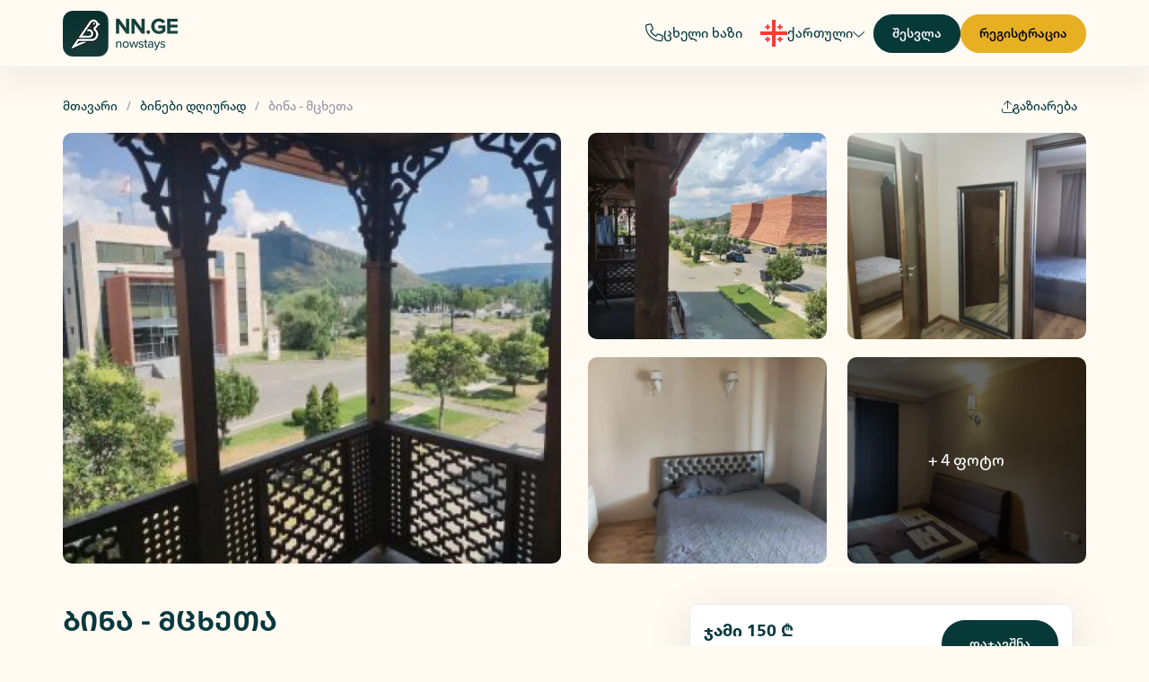

--- FILE ---
content_type: text/html; charset=utf-8
request_url: https://nn.ge/binebi-dgiurad/apartment/apartment/88?ref=housing
body_size: 11690
content:
<!DOCTYPE html><html lang="ka"><head><meta charSet="utf-8"/><title>ბინა - მცხეთა</title><meta name="description" content="ქირავდება 3 სართულიანი სახლის მე-2 სართულზე 4-ოთახიანი ბინა ეკოლოგიურად სუფთა და მშვიდ უბანში, სრულად კეთილმოწყობილი: ავეჯით, ტექნიკით. აივნიდან იშლებ..."/><link rel="icon" href="/favicon.ico"/><link rel="apple-touch-icon" sizes="57x57" href="/icons/apple-icon-57x57.png"/><link rel="apple-touch-icon" sizes="60x60" href="/icons/apple-icon-60x60.png"/><link rel="apple-touch-icon" sizes="72x72" href="/icons/apple-icon-72x72.png"/><link rel="apple-touch-icon" sizes="76x76" href="/icons/apple-icon-76x76.png"/><link rel="apple-touch-icon" sizes="114x114" href="/icons/apple-icon-114x114.png"/><link rel="apple-touch-icon" sizes="120x120" href="/icons/apple-icon-120x120.png"/><link rel="apple-touch-icon" sizes="144x144" href="/icons/apple-icon-144x144.png"/><link rel="apple-touch-icon" sizes="152x152" href="/icons/apple-icon-152x152.png"/><link rel="apple-touch-icon" sizes="180x180" href="/icons/apple-icon-180x180.png"/><link rel="icon" type="image/png" sizes="192x192" href="/icons/android-icon-192x192.png"/><link rel="icon" type="image/png" sizes="32x32" href="/icons/favicon-32x32.png"/><link rel="icon" type="image/png" sizes="96x96" href="/icons/favicon-96x96.png"/><link rel="icon" type="image/png" sizes="16x16" href="/icons/favicon-16x16.png"/><link rel="canonical" href="https://nn.ge/binebi-dgiurad/apartment/apartment/88?ref=housing"/><link rel="original-source" href="https://nn.ge/binebi-dgiurad/apartment/apartment/88?ref=housing"/><link rel="manifest" href="/icons/manifest.json"/><meta name="msapplication-TileImage" content="/icons/ms-icon-144x144.png"/><meta property="og:image" content="https://api.nn.ge/images/properties/864-2d69b1d2-14ca-4431-911a-a1cb5cd3b608/15759969_10.jpg"/><meta property="twitter:image" content="https://api.nn.ge/images/properties/864-2d69b1d2-14ca-4431-911a-a1cb5cd3b608/15759969_10.jpg"/><meta name="robots" content="index, follow"/><meta http-equiv="content-type" content="text/html; charset=utf-8"/><meta name="viewport" content="width=device-width, user-scalable=no, initial-scale=1.0, maximum-scale=1.0, minimum-scale=1.0"/><meta http-equiv="X-UA-Compatible" content="ie=edge"/><meta property="og:site_name" content="nn.ge"/><meta name="application-name" content="nn.ge - ბინა - მცხეთა"/><meta name="keywords" content="ბინები დღიურად, სასტუმროები, სასტუმროები საქართველოში, ბინები, დღიურად, dgiurad, binebi dgiurad, binebi qirit, dajavshne, booking, binebi, otaxebi, sastumroebi, sastumro tbilisi, თბილისი, tbilisiairbnb, trivago, საქართველოს სასტუმროები, დაჯავშნე ონლაინში, booking com, booking georgia, hotels, hotel, Гостиницы, Гостиницы Грузии, отел, отели, гостиницы, квартиры Грузии, Тбилиси, Батуми, Кобулети, Уреки, Гонио, Квариати, Бакуриани"/><meta name="msapplication-TileColor" content="#ffffff"/><meta name="theme-color" content="#ffffff"/><meta name="next-head-count" content="32"/><link data-next-font="" rel="preconnect" href="/" crossorigin="anonymous"/><link rel="preload" href="/_next/static/css/77a5cc88405368d8.css" as="style"/><link rel="stylesheet" href="/_next/static/css/77a5cc88405368d8.css" data-n-g=""/><link rel="preload" href="/_next/static/css/f9fda25dd0eb6033.css" as="style"/><link rel="stylesheet" href="/_next/static/css/f9fda25dd0eb6033.css" data-n-p=""/><noscript data-n-css=""></noscript><script defer="" nomodule="" src="/_next/static/chunks/polyfills-c67a75d1b6f99dc8.js"></script><script src="/_next/static/chunks/webpack-c21fd345984bfc83.js" defer=""></script><script src="/_next/static/chunks/framework-467b11a89995b152.js" defer=""></script><script src="/_next/static/chunks/main-29fcdd1e7b13adc9.js" defer=""></script><script src="/_next/static/chunks/pages/_app-a392a1ac2a871694.js" defer=""></script><script src="/_next/static/chunks/419-9d6089846aede908.js" defer=""></script><script src="/_next/static/chunks/pages/binebi-dgiurad/%5Btitle%5D/%5BpropertyType%5D/%5Bid%5D-fa6593b2edab8f4e.js" defer=""></script><script src="/_next/static/xjjWI-7IzZJ0A_W6dvlQt/_buildManifest.js" defer=""></script><script src="/_next/static/xjjWI-7IzZJ0A_W6dvlQt/_ssgManifest.js" defer=""></script><script data-cfasync="false" nonce="30130c2e-f12a-412e-9ed8-67397aa55f16">try{(function(w,d){!function(j,k,l,m){if(j.zaraz)console.error("zaraz is loaded twice");else{j[l]=j[l]||{};j[l].executed=[];j.zaraz={deferred:[],listeners:[]};j.zaraz._v="5874";j.zaraz._n="30130c2e-f12a-412e-9ed8-67397aa55f16";j.zaraz.q=[];j.zaraz._f=function(n){return async function(){var o=Array.prototype.slice.call(arguments);j.zaraz.q.push({m:n,a:o})}};for(const p of["track","set","debug"])j.zaraz[p]=j.zaraz._f(p);j.zaraz.init=()=>{var q=k.getElementsByTagName(m)[0],r=k.createElement(m),s=k.getElementsByTagName("title")[0];s&&(j[l].t=k.getElementsByTagName("title")[0].text);j[l].x=Math.random();j[l].w=j.screen.width;j[l].h=j.screen.height;j[l].j=j.innerHeight;j[l].e=j.innerWidth;j[l].l=j.location.href;j[l].r=k.referrer;j[l].k=j.screen.colorDepth;j[l].n=k.characterSet;j[l].o=(new Date).getTimezoneOffset();if(j.dataLayer)for(const t of Object.entries(Object.entries(dataLayer).reduce((u,v)=>({...u[1],...v[1]}),{})))zaraz.set(t[0],t[1],{scope:"page"});j[l].q=[];for(;j.zaraz.q.length;){const w=j.zaraz.q.shift();j[l].q.push(w)}r.defer=!0;for(const x of[localStorage,sessionStorage])Object.keys(x||{}).filter(z=>z.startsWith("_zaraz_")).forEach(y=>{try{j[l]["z_"+y.slice(7)]=JSON.parse(x.getItem(y))}catch{j[l]["z_"+y.slice(7)]=x.getItem(y)}});r.referrerPolicy="origin";r.src="/cdn-cgi/zaraz/s.js?z="+btoa(encodeURIComponent(JSON.stringify(j[l])));q.parentNode.insertBefore(r,q)};["complete","interactive"].includes(k.readyState)?zaraz.init():j.addEventListener("DOMContentLoaded",zaraz.init)}}(w,d,"zarazData","script");window.zaraz._p=async d$=>new Promise(ea=>{if(d$){d$.e&&d$.e.forEach(eb=>{try{const ec=d.querySelector("script[nonce]"),ed=ec?.nonce||ec?.getAttribute("nonce"),ee=d.createElement("script");ed&&(ee.nonce=ed);ee.innerHTML=eb;ee.onload=()=>{d.head.removeChild(ee)};d.head.appendChild(ee)}catch(ef){console.error(`Error executing script: ${eb}\n`,ef)}});Promise.allSettled((d$.f||[]).map(eg=>fetch(eg[0],eg[1])))}ea()});zaraz._p({"e":["(function(w,d){})(window,document)"]});})(window,document)}catch(e){throw fetch("/cdn-cgi/zaraz/t"),e;};</script></head><body><div id="__next"><header class="Header_header__trs9m"><div class="container"><div class="row"><div class="col-md-12"><nav class="Header_navbar__ipdbo navbar-expand-lg fixed-top"><div class="Header_container__GyQHi"><div class="Header_wrapper____vHC"><a href="/"><img alt="Logo" loading="lazy" width="128" height="51" decoding="async" data-nimg="1" style="color:transparent" srcSet="/_next/image?url=%2Fimages%2Flogo-nowstays.png&amp;w=128&amp;q=75 1x, /_next/image?url=%2Fimages%2Flogo-nowstays.png&amp;w=256&amp;q=75 2x" src="/_next/image?url=%2Fimages%2Flogo-nowstays.png&amp;w=256&amp;q=75"/></a><div class="Header_right__eGhln"><div class="CallToBook_CallToBook__UV4yJ"><div class="CallToBook_toggle__Pw_sF"><i class="fa-light fa-phone"></i><span class="d-none d-sm-block">ცხელი ხაზი</span></div><div class="CallToBook_dropdown__rN8ZE false"><h6 class="CallToBook_head____CV3">032 2 887 289</h6><p>თქვენ მოგემსახურებათ გაყიდვების მენეჯერი 24/7-ზე.</p><a class="btn btn-secondary" href="tel:+995322887289"><div>დარეკვა</div></a></div></div><div class="LanguageSwitcher_holder__bttix"><div class="LanguageSwitcher_toggle__ERpk6"><img alt="Header Logo" loading="lazy" width="30" height="30" decoding="async" data-nimg="1" style="color:transparent;margin-bottom:0" src="/icons/flags/ka.svg"/><span class="">ქართული</span><i class="fa-light fa-chevron-down"></i></div></div></div><div class="Header_open__By2OJ"><div class="CallToBook_CallToBook__UV4yJ"><div class="CallToBook_toggle__Pw_sF"><i class="fa-light fa-phone"></i><span class="d-none d-sm-block">ცხელი ხაზი</span></div><div class="CallToBook_dropdown__rN8ZE false"><h6 class="CallToBook_head____CV3">032 2 887 289</h6><p>თქვენ მოგემსახურებათ გაყიდვების მენეჯერი 24/7-ზე.</p><a class="btn btn-secondary" href="tel:+995322887289"><div>დარეკვა</div></a></div></div><a href="/dashboard/my-page"><i class="fa-light fa-user"></i></a><div><i class="fa-light fa-bars"></i></div></div></div><div class="Header_mobile__MJHDp hidden"><div class="Header_holder__W8Xp0"><img alt="Header Logo" loading="lazy" width="120" height="47" decoding="async" data-nimg="1" style="color:transparent" srcSet="/_next/image?url=%2Fimages%2Flogo-nowstays.png&amp;w=128&amp;q=75 1x, /_next/image?url=%2Fimages%2Flogo-nowstays.png&amp;w=256&amp;q=75 2x" src="/_next/image?url=%2Fimages%2Flogo-nowstays.png&amp;w=256&amp;q=75"/><div class="Header_close__Mpc_V"><i class="fa-light fa-close"></i></div><div class="Header_menu__iB_EO"><div class="LanguageSwitcher_holder__bttix"><div class="LanguageSwitcher_toggle__ERpk6"><img alt="Header Logo" loading="lazy" width="30" height="30" decoding="async" data-nimg="1" style="color:transparent;margin-bottom:0" src="/icons/flags/ka.svg"/><span class="">ქართული</span><i class="fa-light fa-chevron-down"></i></div></div></div></div></div></div></nav></div></div></div></header><main><div class="apartment_apartment__wvMUk"><div class="container"><div class="row"><div class="col-md-12"><div class="apartment_head__sG3EK"><ul class="breadcrumb"><li class="breadcrumb-item"><a href="/">მთავარი</a></li><li class="breadcrumb-item "><a href="/binebi-dgiurad">ბინები დღიურად</a></li><li class="breadcrumb-item active"><span>ბინა - მცხეთა</span></li></ul><div class="ShareAd_open__iZgMF"><i class="fa-light fa-arrow-up-from-bracket"></i><div>გაზიარება</div></div></div></div></div><div class="apartment_imageHolder__fIF4i"><div class="row"><div class="col-md-6"><div class="apartment_imageContainer__ICubQ"><div class="CustomImage_holder__KHV5T"><img alt="Apartment in Mtskheta" loading="lazy" decoding="async" data-nimg="fill" class="apartment_image__qK7ut apartment_mainImage__fB01F" style="position:absolute;height:100%;width:100%;left:0;top:0;right:0;bottom:0;color:transparent" sizes="100vw" srcSet="/_next/image?url=https%3A%2F%2Fapi.nn.ge%2Fimages%2Fproperties%2F864-2d69b1d2-14ca-4431-911a-a1cb5cd3b608%2F15759969_10.jpg&amp;w=640&amp;q=75 640w, /_next/image?url=https%3A%2F%2Fapi.nn.ge%2Fimages%2Fproperties%2F864-2d69b1d2-14ca-4431-911a-a1cb5cd3b608%2F15759969_10.jpg&amp;w=750&amp;q=75 750w, /_next/image?url=https%3A%2F%2Fapi.nn.ge%2Fimages%2Fproperties%2F864-2d69b1d2-14ca-4431-911a-a1cb5cd3b608%2F15759969_10.jpg&amp;w=828&amp;q=75 828w, /_next/image?url=https%3A%2F%2Fapi.nn.ge%2Fimages%2Fproperties%2F864-2d69b1d2-14ca-4431-911a-a1cb5cd3b608%2F15759969_10.jpg&amp;w=1080&amp;q=75 1080w, /_next/image?url=https%3A%2F%2Fapi.nn.ge%2Fimages%2Fproperties%2F864-2d69b1d2-14ca-4431-911a-a1cb5cd3b608%2F15759969_10.jpg&amp;w=1200&amp;q=75 1200w, /_next/image?url=https%3A%2F%2Fapi.nn.ge%2Fimages%2Fproperties%2F864-2d69b1d2-14ca-4431-911a-a1cb5cd3b608%2F15759969_10.jpg&amp;w=1920&amp;q=75 1920w, /_next/image?url=https%3A%2F%2Fapi.nn.ge%2Fimages%2Fproperties%2F864-2d69b1d2-14ca-4431-911a-a1cb5cd3b608%2F15759969_10.jpg&amp;w=2048&amp;q=75 2048w, /_next/image?url=https%3A%2F%2Fapi.nn.ge%2Fimages%2Fproperties%2F864-2d69b1d2-14ca-4431-911a-a1cb5cd3b608%2F15759969_10.jpg&amp;w=3840&amp;q=75 3840w" src="/_next/image?url=https%3A%2F%2Fapi.nn.ge%2Fimages%2Fproperties%2F864-2d69b1d2-14ca-4431-911a-a1cb5cd3b608%2F15759969_10.jpg&amp;w=3840&amp;q=75"/><span aria-live="polite" aria-busy="true"><span class="react-loading-skeleton CustomImage_skeleton__VjOHi" style="width:100%;height:100%">‌</span><br/></span></div><div class="apartment_moreImages__GOvqC apartment_moreImagesMain__41DtE">+<!-- --> <!-- --> <!-- -->8<!-- --> <!-- -->ფოტო</div></div></div><div class="col-md-6"><div class="apartment_smallImages__ip2I4"><div class="apartment_smallImageContainer__nuegl false apartment_halfWidth__MjYge"><div class="CustomImage_holder__KHV5T"><img alt="Apartment in Mtskheta" loading="lazy" decoding="async" data-nimg="fill" class="apartment_image__qK7ut
                                                             false" style="position:absolute;height:100%;width:100%;left:0;top:0;right:0;bottom:0;color:transparent" sizes="100vw" srcSet="/_next/image?url=https%3A%2F%2Fapi.nn.ge%2Fimages%2Fproperties%2F863-7e283d6d-d577-452b-836b-6b326c276826%2F15759969_9.jpg&amp;w=640&amp;q=75 640w, /_next/image?url=https%3A%2F%2Fapi.nn.ge%2Fimages%2Fproperties%2F863-7e283d6d-d577-452b-836b-6b326c276826%2F15759969_9.jpg&amp;w=750&amp;q=75 750w, /_next/image?url=https%3A%2F%2Fapi.nn.ge%2Fimages%2Fproperties%2F863-7e283d6d-d577-452b-836b-6b326c276826%2F15759969_9.jpg&amp;w=828&amp;q=75 828w, /_next/image?url=https%3A%2F%2Fapi.nn.ge%2Fimages%2Fproperties%2F863-7e283d6d-d577-452b-836b-6b326c276826%2F15759969_9.jpg&amp;w=1080&amp;q=75 1080w, /_next/image?url=https%3A%2F%2Fapi.nn.ge%2Fimages%2Fproperties%2F863-7e283d6d-d577-452b-836b-6b326c276826%2F15759969_9.jpg&amp;w=1200&amp;q=75 1200w, /_next/image?url=https%3A%2F%2Fapi.nn.ge%2Fimages%2Fproperties%2F863-7e283d6d-d577-452b-836b-6b326c276826%2F15759969_9.jpg&amp;w=1920&amp;q=75 1920w, /_next/image?url=https%3A%2F%2Fapi.nn.ge%2Fimages%2Fproperties%2F863-7e283d6d-d577-452b-836b-6b326c276826%2F15759969_9.jpg&amp;w=2048&amp;q=75 2048w, /_next/image?url=https%3A%2F%2Fapi.nn.ge%2Fimages%2Fproperties%2F863-7e283d6d-d577-452b-836b-6b326c276826%2F15759969_9.jpg&amp;w=3840&amp;q=75 3840w" src="/_next/image?url=https%3A%2F%2Fapi.nn.ge%2Fimages%2Fproperties%2F863-7e283d6d-d577-452b-836b-6b326c276826%2F15759969_9.jpg&amp;w=3840&amp;q=75"/><span aria-live="polite" aria-busy="true"><span class="react-loading-skeleton CustomImage_skeleton__VjOHi" style="width:100%;height:100%">‌</span><br/></span></div></div><div class="apartment_smallImageContainer__nuegl false apartment_halfWidth__MjYge"><div class="CustomImage_holder__KHV5T"><img alt="Apartment in Mtskheta" loading="lazy" decoding="async" data-nimg="fill" class="apartment_image__qK7ut
                                                             false" style="position:absolute;height:100%;width:100%;left:0;top:0;right:0;bottom:0;color:transparent" sizes="100vw" srcSet="/_next/image?url=https%3A%2F%2Fapi.nn.ge%2Fimages%2Fproperties%2F865-e858e4fc-1318-4957-8526-78c9073fc804%2F15759969_8.jpg&amp;w=640&amp;q=75 640w, /_next/image?url=https%3A%2F%2Fapi.nn.ge%2Fimages%2Fproperties%2F865-e858e4fc-1318-4957-8526-78c9073fc804%2F15759969_8.jpg&amp;w=750&amp;q=75 750w, /_next/image?url=https%3A%2F%2Fapi.nn.ge%2Fimages%2Fproperties%2F865-e858e4fc-1318-4957-8526-78c9073fc804%2F15759969_8.jpg&amp;w=828&amp;q=75 828w, /_next/image?url=https%3A%2F%2Fapi.nn.ge%2Fimages%2Fproperties%2F865-e858e4fc-1318-4957-8526-78c9073fc804%2F15759969_8.jpg&amp;w=1080&amp;q=75 1080w, /_next/image?url=https%3A%2F%2Fapi.nn.ge%2Fimages%2Fproperties%2F865-e858e4fc-1318-4957-8526-78c9073fc804%2F15759969_8.jpg&amp;w=1200&amp;q=75 1200w, /_next/image?url=https%3A%2F%2Fapi.nn.ge%2Fimages%2Fproperties%2F865-e858e4fc-1318-4957-8526-78c9073fc804%2F15759969_8.jpg&amp;w=1920&amp;q=75 1920w, /_next/image?url=https%3A%2F%2Fapi.nn.ge%2Fimages%2Fproperties%2F865-e858e4fc-1318-4957-8526-78c9073fc804%2F15759969_8.jpg&amp;w=2048&amp;q=75 2048w, /_next/image?url=https%3A%2F%2Fapi.nn.ge%2Fimages%2Fproperties%2F865-e858e4fc-1318-4957-8526-78c9073fc804%2F15759969_8.jpg&amp;w=3840&amp;q=75 3840w" src="/_next/image?url=https%3A%2F%2Fapi.nn.ge%2Fimages%2Fproperties%2F865-e858e4fc-1318-4957-8526-78c9073fc804%2F15759969_8.jpg&amp;w=3840&amp;q=75"/><span aria-live="polite" aria-busy="true"><span class="react-loading-skeleton CustomImage_skeleton__VjOHi" style="width:100%;height:100%">‌</span><br/></span></div></div><div class="apartment_smallImageContainer__nuegl false apartment_halfWidth__MjYge"><div class="CustomImage_holder__KHV5T"><img alt="Apartment in Mtskheta" loading="lazy" decoding="async" data-nimg="fill" class="apartment_image__qK7ut
                                                             false" style="position:absolute;height:100%;width:100%;left:0;top:0;right:0;bottom:0;color:transparent" sizes="100vw" srcSet="/_next/image?url=https%3A%2F%2Fapi.nn.ge%2Fimages%2Fproperties%2F866-e112b70e-2d6f-47d3-acf7-e1db3a48de57%2F15759969_1.jpg&amp;w=640&amp;q=75 640w, /_next/image?url=https%3A%2F%2Fapi.nn.ge%2Fimages%2Fproperties%2F866-e112b70e-2d6f-47d3-acf7-e1db3a48de57%2F15759969_1.jpg&amp;w=750&amp;q=75 750w, /_next/image?url=https%3A%2F%2Fapi.nn.ge%2Fimages%2Fproperties%2F866-e112b70e-2d6f-47d3-acf7-e1db3a48de57%2F15759969_1.jpg&amp;w=828&amp;q=75 828w, /_next/image?url=https%3A%2F%2Fapi.nn.ge%2Fimages%2Fproperties%2F866-e112b70e-2d6f-47d3-acf7-e1db3a48de57%2F15759969_1.jpg&amp;w=1080&amp;q=75 1080w, /_next/image?url=https%3A%2F%2Fapi.nn.ge%2Fimages%2Fproperties%2F866-e112b70e-2d6f-47d3-acf7-e1db3a48de57%2F15759969_1.jpg&amp;w=1200&amp;q=75 1200w, /_next/image?url=https%3A%2F%2Fapi.nn.ge%2Fimages%2Fproperties%2F866-e112b70e-2d6f-47d3-acf7-e1db3a48de57%2F15759969_1.jpg&amp;w=1920&amp;q=75 1920w, /_next/image?url=https%3A%2F%2Fapi.nn.ge%2Fimages%2Fproperties%2F866-e112b70e-2d6f-47d3-acf7-e1db3a48de57%2F15759969_1.jpg&amp;w=2048&amp;q=75 2048w, /_next/image?url=https%3A%2F%2Fapi.nn.ge%2Fimages%2Fproperties%2F866-e112b70e-2d6f-47d3-acf7-e1db3a48de57%2F15759969_1.jpg&amp;w=3840&amp;q=75 3840w" src="/_next/image?url=https%3A%2F%2Fapi.nn.ge%2Fimages%2Fproperties%2F866-e112b70e-2d6f-47d3-acf7-e1db3a48de57%2F15759969_1.jpg&amp;w=3840&amp;q=75"/><span aria-live="polite" aria-busy="true"><span class="react-loading-skeleton CustomImage_skeleton__VjOHi" style="width:100%;height:100%">‌</span><br/></span></div></div><div class="apartment_smallImageContainer__nuegl false apartment_halfWidth__MjYge"><div class="CustomImage_holder__KHV5T"><img alt="Apartment in Mtskheta" loading="lazy" decoding="async" data-nimg="fill" class="apartment_image__qK7ut
                                                             apartment_blurImage__zOZ0S" style="position:absolute;height:100%;width:100%;left:0;top:0;right:0;bottom:0;color:transparent" sizes="100vw" srcSet="/_next/image?url=https%3A%2F%2Fapi.nn.ge%2Fimages%2Fproperties%2F867-c3b9e83e-6287-4aa1-aae3-0040528fb40d%2F15759969_4.jpg&amp;w=640&amp;q=75 640w, /_next/image?url=https%3A%2F%2Fapi.nn.ge%2Fimages%2Fproperties%2F867-c3b9e83e-6287-4aa1-aae3-0040528fb40d%2F15759969_4.jpg&amp;w=750&amp;q=75 750w, /_next/image?url=https%3A%2F%2Fapi.nn.ge%2Fimages%2Fproperties%2F867-c3b9e83e-6287-4aa1-aae3-0040528fb40d%2F15759969_4.jpg&amp;w=828&amp;q=75 828w, /_next/image?url=https%3A%2F%2Fapi.nn.ge%2Fimages%2Fproperties%2F867-c3b9e83e-6287-4aa1-aae3-0040528fb40d%2F15759969_4.jpg&amp;w=1080&amp;q=75 1080w, /_next/image?url=https%3A%2F%2Fapi.nn.ge%2Fimages%2Fproperties%2F867-c3b9e83e-6287-4aa1-aae3-0040528fb40d%2F15759969_4.jpg&amp;w=1200&amp;q=75 1200w, /_next/image?url=https%3A%2F%2Fapi.nn.ge%2Fimages%2Fproperties%2F867-c3b9e83e-6287-4aa1-aae3-0040528fb40d%2F15759969_4.jpg&amp;w=1920&amp;q=75 1920w, /_next/image?url=https%3A%2F%2Fapi.nn.ge%2Fimages%2Fproperties%2F867-c3b9e83e-6287-4aa1-aae3-0040528fb40d%2F15759969_4.jpg&amp;w=2048&amp;q=75 2048w, /_next/image?url=https%3A%2F%2Fapi.nn.ge%2Fimages%2Fproperties%2F867-c3b9e83e-6287-4aa1-aae3-0040528fb40d%2F15759969_4.jpg&amp;w=3840&amp;q=75 3840w" src="/_next/image?url=https%3A%2F%2Fapi.nn.ge%2Fimages%2Fproperties%2F867-c3b9e83e-6287-4aa1-aae3-0040528fb40d%2F15759969_4.jpg&amp;w=3840&amp;q=75"/><span aria-live="polite" aria-busy="true"><span class="react-loading-skeleton CustomImage_skeleton__VjOHi" style="width:100%;height:100%">‌</span><br/></span></div><div class="apartment_moreImages__GOvqC">+<!-- --> <!-- -->4<!-- --> <!-- -->ფოტო</div></div></div></div></div></div><div class="row"><div class="col-md-12 col-lg-7"><h1 class="h3 mb-2">ბინა - მცხეთა</h1><p><i class="fa-light fa-location-dot"></i> <!-- -->ანთიოკიის 8 - მცხეთა</p><div class="apartment_icons__x__k0"><p><i class="fa-light fa-user"></i> <!-- -->6</p><p><i class="fa-light fa-square-dashed"></i> <!-- -->135.00<!-- --> m²</p><p><i class="fa-light fa-restroom"></i> <!-- -->1<!-- --> <!-- -->სააბაზანო</p><p><i class="fa-light fa-bed-front"></i> <!-- -->3<!-- --> <!-- -->საძინებელი</p></div><div class="apartment_description__Dgni7"><p class="apartment_additional__uuBMh">აღწერა</p><p class="apartment_about__Otc5_">ქირავდება 3 სართულიანი სახლის მე-2 სართულზე 4-ოთახიანი ბინა ეკოლოგიურად სუფთა და მშვიდ უბანში, სრულად კეთილმოწყობილი: ავეჯით, ტექნიკით. აივნიდან იშლება ულამაზესი ხედები.</p><p class="apartment_additional__uuBMh">დამატებით</p><ul class="apartment_benefits__T97Yp"><li>ტელევიზორი</li><li>გაზი</li><li>აივანი</li><li>ტერასა</li><li>ხედი</li></ul><div class="apartment_parking__hmZQQ">კვება<!-- -->: <!-- -->არ მოიცავს კვებას</div><div class="apartment_parking__hmZQQ">Parking : <!-- -->უფასო</div><div class="apartment_parking__hmZQQ">მოწევა : არ დაიშვება</div><div class="apartment_parking__hmZQQ">შინაური ცხოველები : არ დაიშვება</div></div></div><div class="col-md-12 col-lg-5"><div class="apartment_wrapper__bKKu_"><div class="container"><div class="row"><div><div class="apartment_total__0neHT"><div><p>ჯამი<!-- --> <!-- -->150 ₾</p><span>(1 <!-- -->ღამე<!-- -->)</span></div><div><a href="/checkout/88"><button class="btn btn-primary"><span>დაჯავშნა</span></button></a></div></div></div></div></div></div></div><div class="apartment_flex__kff6l"></div></div></div><div class="apartment_information__g1yIV"><div class="container"><div class="row"><div class="col-md-12"><h2 class="h4">ზოგადი ინფორმაცია</h2><div class="apartment_menu__of3QI"><div><h3><i class="fa-light fa-comment-question"></i>მოგვწერე</h3><p>ჩვენ გთავაზობთ 24/7 მხარდაჭერას.</p></div><div><h3><i class="fa-light fa-volume"></i>გაფრთხილება</h3><p>დაიცავით სიწყნარე 22:00-დან 08:00 საათამდე.</p></div><div><h3><i class="fa-light fa-envelope"></i>კონტაქტი</h3><div><a href="/cdn-cgi/l/email-protection#a8c1c6cec7e8c6c686cfcd"><span class="__cf_email__" data-cfemail="670e090108270909490002">[email&#160;protected]</span></a></div></div></div></div></div></div></div></div></main><footer class="Footer_footer__lUKpK"><div class="container"><div class="row"><div class="col-md-12"><div class="Footer_menu__6daVC"><div><h3>ბინები დღიურად</h3><ul><li><a href="/binebi-dgiurad?location_ids=1&amp;keyword=%E1%83%91%E1%83%98%E1%83%9C%E1%83%94%E1%83%91%E1%83%98%20%E1%83%93%E1%83%A6%E1%83%98%E1%83%A3%E1%83%A0%E1%83%90%E1%83%93%20%E1%83%97%E1%83%91%E1%83%98%E1%83%9A%E1%83%98%E1%83%A1%E1%83%A8%E1%83%98">ბინები დღიურად თბილისში</a></li><li><a href="/binebi-dgiurad?location_ids=2&amp;keyword=%E1%83%91%E1%83%98%E1%83%9C%E1%83%94%E1%83%91%E1%83%98%20%E1%83%93%E1%83%A6%E1%83%98%E1%83%A3%E1%83%A0%E1%83%90%E1%83%93%20%E1%83%91%E1%83%90%E1%83%97%E1%83%A3%E1%83%9B%E1%83%A8%E1%83%98">ბინები დღიურად ბათუმში</a></li><li><a href="/binebi-dgiurad?location_ids=67&amp;keyword=%E1%83%91%E1%83%98%E1%83%9C%E1%83%94%E1%83%91%E1%83%98%20%E1%83%93%E1%83%A6%E1%83%98%E1%83%A3%E1%83%A0%E1%83%90%E1%83%93%20%E1%83%A5%E1%83%A3%E1%83%97%E1%83%90%E1%83%98%E1%83%A1%E1%83%A8%E1%83%98">ბინები დღიურად ქუთაისში</a></li><li><a href="/binebi-dgiurad?location_ids=66&amp;keyword=%E1%83%91%E1%83%98%E1%83%9C%E1%83%94%E1%83%91%E1%83%98%20%E1%83%93%E1%83%A6%E1%83%98%E1%83%A3%E1%83%A0%E1%83%90%E1%83%93%20%E1%83%A5%E1%83%9D%E1%83%91%E1%83%A3%E1%83%9A%E1%83%94%E1%83%97%E1%83%A8%E1%83%98">ბინები დღიურად ქობულეთში</a></li><li><a href="/binebi-dgiurad?location_ids=14&amp;keyword=%E1%83%91%E1%83%98%E1%83%9C%E1%83%94%E1%83%91%E1%83%98%20%E1%83%93%E1%83%A6%E1%83%98%E1%83%A3%E1%83%A0%E1%83%90%E1%83%93%20%E1%83%91%E1%83%90%E1%83%99%E1%83%A3%E1%83%A0%E1%83%98%E1%83%90%E1%83%9C%E1%83%A8%E1%83%98">ბინები დღიურად ბაკურიანში</a></li><li><a href="/binebi-dgiurad?location_ids=22&amp;keyword=%E1%83%91%E1%83%98%E1%83%9C%E1%83%94%E1%83%91%E1%83%98%20%E1%83%93%E1%83%A6%E1%83%98%E1%83%A3%E1%83%A0%E1%83%90%E1%83%93">ბინები დღიურად გუდაურში</a></li></ul></div><div><h3>კატეგორიები</h3><ul><li><a href="/binebi-dgiurad?property_type_ids=3&amp;keyword=%E1%83%91%E1%83%98%E1%83%9C%E1%83%94%E1%83%91%E1%83%98%20%E1%83%93%E1%83%A6%E1%83%98%E1%83%A3%E1%83%A0%E1%83%90%E1%83%93">ბინები დღიურად</a></li><li><a href="/binebi-dgiurad?property_type_ids=1&amp;keyword=%E1%83%A1%E1%83%90%E1%83%A1%E1%83%A2%E1%83%A3%E1%83%9B%E1%83%A0%E1%83%9D%E1%83%94%E1%83%91%E1%83%98">სასტუმროები</a></li><li><a href="/binebi-dgiurad?property_type_ids=2&amp;keyword=%E1%83%B0%E1%83%9D%E1%83%A1%E1%83%A2%E1%83%94%E1%83%9A%E1%83%94%E1%83%91%E1%83%98">ჰოსტელები</a></li><li><a href="/binebi-dgiurad?property_type_ids=4&amp;keyword=%E1%83%A1%E1%83%90%E1%83%AE%E1%83%9A%E1%83%94%E1%83%91%E1%83%98">სახლები</a></li><li><a href="/binebi-dgiurad?property_type_ids=5&amp;keyword=%E1%83%99%E1%83%9D%E1%83%A2%E1%83%94%E1%83%AF%E1%83%94%E1%83%91%E1%83%98">კოტეჯები</a></li><li><a href="/binebi-dgiurad?property_type_ids=7&amp;keyword=%E1%83%A1%E1%83%90%E1%83%9D%E1%83%AF%E1%83%90%E1%83%AE%E1%83%9D%20%E1%83%A1%E1%83%90%E1%83%A1%E1%83%A2%E1%83%A3%E1%83%9B%E1%83%A0%E1%83%9D%E1%83%94%E1%83%91%E1%83%98">საოჯახო სასტუმროები</a></li></ul></div><div><h3>ჩვენ შესახებ</h3><ul><li><a href="/join">განცხადების დამატება</a></li><li><a href="/host">მასპინძლებისთვის</a></li><li><a href="/cancel-booking-host">რეზერვაციის გაუქმება</a></li><li><a href="/sitemaps">საიტის რუკა</a></li><li><a href="/static/about">ჩვენი ისტორია</a></li><li><a href="/static/contact">კონტაქტი</a></li></ul></div><div><h3>კონტაქტი</h3><ul><li><a href="tel:+995322887289">032 2 887 289</a></li><li class="mb-4"><a href="/cdn-cgi/l/email-protection#7910171f16391717571e1c"><span class="__cf_email__" data-cfemail="a5cccbc3cae5cbcb8bc2c0">[email&#160;protected]</span></a></li><li><a href="https://www.facebook.com/www.nn.ge">Facebook</a></li><li class="mb-4"><a href="https://www.linkedin.com/company/nn-ge">LinkedIn</a></li><li class="Footer_lang__ctz4l"><div class="Footer_select__ayP_K">ქართული<!-- --> <!-- --> <!-- --> (<!-- -->KA<!-- -->)</div></li></ul></div></div></div></div></div><div class="Companies_companies__EO8JK"><div class="container"><div class="row"><div class="col-md-12"><div class="Companies_wrapper__ITwbZ"><a title="ბინები დღიურად" href="/"><img alt="Logo" loading="lazy" width="90" height="30" decoding="async" data-nimg="1" style="color:transparent" srcSet="/_next/image?url=%2Fimages%2Flogo-white.png&amp;w=96&amp;q=75 1x, /_next/image?url=%2Fimages%2Flogo-white.png&amp;w=256&amp;q=75 2x" src="/_next/image?url=%2Fimages%2Flogo-white.png&amp;w=256&amp;q=75"/></a><a target="_blank" title="amindi - ამინდი - ამინდის პროგნოზი" href="https://amindi.net"><img alt="ამინდი" loading="lazy" width="110" height="30" decoding="async" data-nimg="1" style="color:transparent" srcSet="/_next/image?url=%2Fimages%2Famindinet.png&amp;w=128&amp;q=75 1x, /_next/image?url=%2Fimages%2Famindinet.png&amp;w=256&amp;q=75 2x" src="/_next/image?url=%2Fimages%2Famindinet.png&amp;w=256&amp;q=75"/></a><a target="_blank" title="BinebiDgiurad.ge" href="https://binebidgiurad.ge"><img alt="binebi dgiurad" loading="lazy" width="140" height="26" decoding="async" data-nimg="1" style="color:transparent" srcSet="/_next/image?url=%2Fimages%2Fbinebi-dgiurad.png&amp;w=256&amp;q=75 1x, /_next/image?url=%2Fimages%2Fbinebi-dgiurad.png&amp;w=384&amp;q=75 2x" src="/_next/image?url=%2Fimages%2Fbinebi-dgiurad.png&amp;w=384&amp;q=75"/></a><a target="_blank" title="Astro.ge - ჰოროსკოპი" href="https://astro.ge"><img alt="Astro.ge - ჰოროსკოპი" loading="lazy" width="100" height="38" decoding="async" data-nimg="1" style="color:transparent" srcSet="/_next/image?url=%2Fimages%2Fastroge.png&amp;w=128&amp;q=75 1x, /_next/image?url=%2Fimages%2Fastroge.png&amp;w=256&amp;q=75 2x" src="/_next/image?url=%2Fimages%2Fastroge.png&amp;w=256&amp;q=75"/></a><a target="_blank" title="სესხები, sesxebi" href="https://kreditebi.ge"><img alt="kreditebi - კრედიტები" loading="lazy" width="128" height="37" decoding="async" data-nimg="1" style="color:transparent" srcSet="/_next/image?url=%2Fimages%2Fkreditebi.webp&amp;w=128&amp;q=75 1x, /_next/image?url=%2Fimages%2Fkreditebi.webp&amp;w=256&amp;q=75 2x" src="/_next/image?url=%2Fimages%2Fkreditebi.webp&amp;w=256&amp;q=75"/></a><a target="_blank" title="HOUSING.GE - ბინები საქართველოში" href="https://housing.ge"><img alt="HOUSING.GE - ბინები საქართველოში" loading="lazy" width="100" height="30" decoding="async" data-nimg="1" style="color:transparent" srcSet="/_next/image?url=%2Fimages%2Fhousingge.png&amp;w=128&amp;q=75 1x, /_next/image?url=%2Fimages%2Fhousingge.png&amp;w=256&amp;q=75 2x" src="/_next/image?url=%2Fimages%2Fhousingge.png&amp;w=256&amp;q=75"/></a><a target="_blank" title="მატარებლის ბილეთები" href="https://matareblisbiletebi.ge"><img alt="მატარებლის ბილეთები" loading="lazy" width="220" height="22" decoding="async" data-nimg="1" style="color:transparent" srcSet="/_next/image?url=%2Fimages%2Fmatareblisbiletebi.png&amp;w=256&amp;q=75 1x, /_next/image?url=%2Fimages%2Fmatareblisbiletebi.png&amp;w=640&amp;q=75 2x" src="/_next/image?url=%2Fimages%2Fmatareblisbiletebi.png&amp;w=640&amp;q=75"/></a></div></div></div></div></div><div class="Footer_copyright__IwogO"><div class="container"><div class="row"><div class="col-md-12"><div class="Footer_holder__K_VS3"><ul><li><a href="/static/terms">წესები და პირობები</a></li><li><a href="/static/privacy">კონფიდენციალურობა</a></li><li><a title="მშენებარე ბინები" href="https://airchie.ge" rel="dofollow">მშენებარე ბინები</a></li></ul></div></div></div></div></div></footer></div><script data-cfasync="false" src="/cdn-cgi/scripts/5c5dd728/cloudflare-static/email-decode.min.js"></script><script id="__NEXT_DATA__" type="application/json">{"props":{"pageProps":{"_nextI18Next":{"initialI18nStore":{"ka":{"Header":{"add":"განცხადების დამატება","login":"შესვლა","register":"რეგისტრაცია","select":"აირჩიე ენა","myPage":"ჩემი გვერდი","hotLine":"ცხელი ხაზი","willBeServed":"თქვენ მოგემსახურებათ გაყიდვების მენეჯერი 24/7-ზე.","callUs":"დარეკვა"},"Footer":{"contact":"კონტაქტი","other":"სხვადასხვა","apartments":"ბინები დღიურად","for_host":"მასპინძლებისთვის","publishAd":"განცხადების დამატება","about":"ჩვენ შესახებ","history":"ჩვენი ისტორია","blog":"ბლოგი","careers":"კარიერა","social_networks":"სოციალური ქსელები","terms":"წესები და პირობები","privacy":"კონფიდენციალურობა","apartmentsTbilisi":"ბინები დღიურად თბილისში","apartmentsBatumi":"ბინები დღიურად ბათუმში","apartmentsKutaisi":"ბინები დღიურად ქუთაისში","apartmentsKobuleti":"ბინები დღიურად ქობულეთში","apartmentsBakuriani":"ბინები დღიურად ბაკურიანში","apartmentsGudauri":"ბინები დღიურად გუდაურში","categories":"კატეგორიები","hotels":"სასტუმროები","hostels":"ჰოსტელები","homes":"სახლები","cottages":"კოტეჯები","guesthouse":"საოჯახო სასტუმროები","cancellationReservation":"რეზერვაციის გაუქმება","sitemaps":"საიტის რუკა"},"Show":{"Photo":"ფოტო","Photos":"ფოტო","bathroom":"სააბაზანო","bathrooms":"სააბაზანო","bedroom":"საძინებელი","bedrooms":"საძინებელი","Description":"აღწერა","meal":"კვება","noMeals":"არ მოიცავს კვებას","breakfast":"საუზმე","twoMeals":"ორჯერადი კვება","threeMeals":"სამჯერადი კვება","Additionally":"დამატებით","parking":"პარკინგი","smoking":"მოწევა","allowed":"დაიშვება","notAllowed":"არ დაიშვება","pets":"შინაური ცხოველები","sum":"ჯამი","night":"ღამე","reservation":"დაჯავშნა","month":"თვე","price":"ფასი","rooms":"ოთახები","maximum":"მაქსიმუმ","guest":"სტუმარი","guests":"სტუმარი","bed":"საწოლი","beds":"საწოლი","nightPrice":"ღამის ფასი","view":"ნახვა","viewMap":"რუკაზე ნახვა","GeneralInformation":"ზოგადი ინფორმაცია","writeUs":"მოგვწერე","offerSupport":"ჩვენ გთავაზობთ 24/7 მხარდაჭერას.","Warning":"გაფრთხილება","KeepQuiet":"დაიცავით სიწყნარე 22:00-დან 08:00 საათამდე.","Contact":"კონტაქტი","share":"გაზიარება","copyLink":"Ბმულის კოპირება","email":"ელ.ფოსტა","copied":"დაკოპირდა","main":"მთავარი","apartmentsDaily":"ბინები დღიურად"},"Seo":{"home":"ბინები დღიურად / Binebi Dgiurad","login":"ავტორიზაცია","register":"რეგისტრაცია","listing":"ბინები დღიურად / Binebi Dgiurad","blog":"ბლოგი","status":"სტატუსი","reservation":"დაჯავშნა","balance":"ბალანსი","myReservations":"ჩემი დაჯავშნილები","createArticle":"განცხადების შექმნა","myArticles":"ჩემი განცხადებები","myPage":"ჩემი გვერდი","profile":"პროფილი","reservations":"რეზერვაციები","transactions":"ტრანზაქციები","withdraw":"თანხის გატანა","about":"ჩვენს შესახებ","businessTravel":"ბიზნესი და მოგზაურობა","contact":"კონტაქტი","Faq":"ხშირად დასმული კითხვები","partnership":"პარტნიორობა","privacy":"კონფიდენციალურობა","termsConditions":"წესები და პირობები","ourAdvantages":"ჩვენი უპირატესობები","CancelHost":"მასპინძლის მიერ გაუქმების წესები","cancelGuest":"თუ სტუმარი ჯავშანს გააუქმებს","ogDescriptionStatic":"ბინების დაჯავშნის პირველი ონლაინ სისტემა საქართველოში. სასტუმროების ყველაზე დიდი ჩამონათვალი საქართველოში.","changePassword":"პაროლის შეცვლა","sitemaps":"პოპულარული ლოკაციები","join":"განცახდების დამატება","joinDescription":"მიიღე მეტი სტუმარი თქვენს აპარტამენტში, სასტუმროში, სახლში ან ჰოსტელში. 24/7 მხარდაჭერა თქვენი და თქვენი სტუმრებისთვის. დაიწყე თანხის გამომუშავება დღესვე."}}},"initialLocale":"ka","ns":["Header","Footer","Show","Seo"],"userConfig":{"i18n":{"locales":["ka","en","ru"],"defaultLocale":"ka","localeDetection":false},"default":{"i18n":{"locales":["ka","en","ru"],"defaultLocale":"ka","localeDetection":false}}}},"title":"apartment","propertyType":"apartment","id":"88","apartment":{"id":88,"parent_id":null,"user_id":1725,"property_type_id":3,"name":null,"description":{"en":"For rent, a 4-room apartment on the 2nd floor of a 3-story house in an ecologically clean and quiet area, fully furnished: with furniture, appliances. There are beautiful views from the balcony.","ru":"Сдается 4-х комнатная квартира на 2 этаже 3-х этажного дома в экологически чистом и тихом районе, полностью меблирована: с мебелью, техникой. С балкона открывается прекрасный вид.","ka":"ქირავდება 3 სართულიანი სახლის მე-2 სართულზე 4-ოთახიანი ბინა ეკოლოგიურად სუფთა და მშვიდ უბანში, სრულად კეთილმოწყობილი: ავეჯით, ტექნიკით. აივნიდან იშლება ულამაზესი ხედები."},"location_id":44,"address":{"en":"ანთიოკიის 8","ru":"ანთიოკიის 8","ka":"ანთიოკიის 8"},"floor":null,"floors":null,"max_guests":6,"rooms_count":1,"bedroom_count":3,"bathroom_count":1,"area":"135.00","parking_type":1,"free_meals":0,"smoking_allowed":false,"pets_allowed":false,"check_in_from":null,"check_in_to":null,"check_out_from":null,"check_out_to":null,"price":null,"prices_by_months":{"January":"150","February":"150","March":"150","April":"150","May":"150","June":"150","July":"150","August":"150","September":"150","October":"150","November":"150","December":"150"},"lon":null,"lat":null,"youtube_url":null,"same_type_room_count":null,"active":1,"min_days":1,"created_at":"2023-08-20T21:48:55.000000Z","updated_at":"2023-08-20T21:57:13.000000Z","no_image":"https://api.nn.ge/images/no-image.webp","title":{"en":"Apartment in Mtskheta","ru":"Апартамент в Мцхета","ka":"ბინა - მცხეთა"},"current_price":150,"listing_priority":100,"infrastructure":{"phone":false,"tv":true,"gas":true,"mini_bar":false,"balcony":true,"terrace":true,"billiard":false,"pool":false,"fitness":false,"jacuzzi":false,"view":1,"spa":false},"vips":[],"user":{"id":1725,"first_name":"ლევანი","last_name":"ცაბაშვილი","email":"ekakato2015@gmail.com","phone":"577110706","email_verified_at":null,"balance":0.01,"iban":null,"is_admin":null,"is_verified":null,"created_at":"2023-08-20T21:29:23.000000Z","updated_at":"2023-08-20T21:48:57.000000Z","full_name":"ლევანი ცაბაშვილი","full_name_with_email":"ლევანი ცაბაშვილი (ekakato2015@gmail.com)"},"property_type":{"id":3,"name":{"ka":"ბინა","en":"Apartment","ru":"Апартамент"},"icon":"fa-apartment","price":19.99},"media":[{"id":863,"model_type":"App\\Models\\Property","model_id":88,"uuid":"7e283d6d-d577-452b-836b-6b326c276826","collection_name":"images","name":"15759969_9","file_name":"15759969_9.jpg","mime_type":"image/jpeg","disk":"public_images","conversions_disk":"public_images","size":19886,"manipulations":[],"custom_properties":[],"generated_conversions":{"thumb":true},"responsive_images":[],"order_column":1,"created_at":"2023-08-20T21:48:56.000000Z","updated_at":"2023-08-20T21:57:13.000000Z","original_url":"https://api.nn.ge/images/properties/863-7e283d6d-d577-452b-836b-6b326c276826/15759969_9.jpg","preview_url":""},{"id":864,"model_type":"App\\Models\\Property","model_id":88,"uuid":"2d69b1d2-14ca-4431-911a-a1cb5cd3b608","collection_name":"main","name":"15759969_10","file_name":"15759969_10.jpg","mime_type":"image/jpeg","disk":"public_images","conversions_disk":"public_images","size":27483,"manipulations":[],"custom_properties":[],"generated_conversions":{"thumb":true},"responsive_images":[],"order_column":2,"created_at":"2023-08-20T21:48:56.000000Z","updated_at":"2023-08-20T21:57:13.000000Z","original_url":"https://api.nn.ge/images/properties/864-2d69b1d2-14ca-4431-911a-a1cb5cd3b608/15759969_10.jpg","preview_url":""},{"id":865,"model_type":"App\\Models\\Property","model_id":88,"uuid":"e858e4fc-1318-4957-8526-78c9073fc804","collection_name":"images","name":"15759969_8","file_name":"15759969_8.jpg","mime_type":"image/jpeg","disk":"public_images","conversions_disk":"public_images","size":13775,"manipulations":[],"custom_properties":[],"generated_conversions":{"thumb":true},"responsive_images":[],"order_column":3,"created_at":"2023-08-20T21:48:56.000000Z","updated_at":"2023-08-20T21:57:13.000000Z","original_url":"https://api.nn.ge/images/properties/865-e858e4fc-1318-4957-8526-78c9073fc804/15759969_8.jpg","preview_url":""},{"id":866,"model_type":"App\\Models\\Property","model_id":88,"uuid":"e112b70e-2d6f-47d3-acf7-e1db3a48de57","collection_name":"images","name":"15759969_1","file_name":"15759969_1.jpg","mime_type":"image/jpeg","disk":"public_images","conversions_disk":"public_images","size":11394,"manipulations":[],"custom_properties":[],"generated_conversions":{"thumb":true},"responsive_images":[],"order_column":4,"created_at":"2023-08-20T21:48:56.000000Z","updated_at":"2023-08-20T21:57:13.000000Z","original_url":"https://api.nn.ge/images/properties/866-e112b70e-2d6f-47d3-acf7-e1db3a48de57/15759969_1.jpg","preview_url":""},{"id":867,"model_type":"App\\Models\\Property","model_id":88,"uuid":"c3b9e83e-6287-4aa1-aae3-0040528fb40d","collection_name":"images","name":"15759969_4","file_name":"15759969_4.jpg","mime_type":"image/jpeg","disk":"public_images","conversions_disk":"public_images","size":11664,"manipulations":[],"custom_properties":[],"generated_conversions":{"thumb":true},"responsive_images":[],"order_column":5,"created_at":"2023-08-20T21:48:56.000000Z","updated_at":"2023-08-20T21:57:13.000000Z","original_url":"https://api.nn.ge/images/properties/867-c3b9e83e-6287-4aa1-aae3-0040528fb40d/15759969_4.jpg","preview_url":""},{"id":868,"model_type":"App\\Models\\Property","model_id":88,"uuid":"d1b40f0e-d01c-4365-b9d0-7ecc726cf3c6","collection_name":"images","name":"15759969_6","file_name":"15759969_6.jpg","mime_type":"image/jpeg","disk":"public_images","conversions_disk":"public_images","size":15699,"manipulations":[],"custom_properties":[],"generated_conversions":{"thumb":true},"responsive_images":[],"order_column":6,"created_at":"2023-08-20T21:48:56.000000Z","updated_at":"2023-08-20T21:57:13.000000Z","original_url":"https://api.nn.ge/images/properties/868-d1b40f0e-d01c-4365-b9d0-7ecc726cf3c6/15759969_6.jpg","preview_url":""},{"id":869,"model_type":"App\\Models\\Property","model_id":88,"uuid":"ee4e40df-4de6-41d4-a334-6537fd0ed87f","collection_name":"images","name":"15759969_5","file_name":"15759969_5.jpg","mime_type":"image/jpeg","disk":"public_images","conversions_disk":"public_images","size":17231,"manipulations":[],"custom_properties":[],"generated_conversions":{"thumb":true},"responsive_images":[],"order_column":7,"created_at":"2023-08-20T21:48:56.000000Z","updated_at":"2023-08-20T21:57:13.000000Z","original_url":"https://api.nn.ge/images/properties/869-ee4e40df-4de6-41d4-a334-6537fd0ed87f/15759969_5.jpg","preview_url":""},{"id":870,"model_type":"App\\Models\\Property","model_id":88,"uuid":"d7acdbe6-94e8-468a-af15-48393ecbc48a","collection_name":"images","name":"15759969_3","file_name":"15759969_3.jpg","mime_type":"image/jpeg","disk":"public_images","conversions_disk":"public_images","size":14153,"manipulations":[],"custom_properties":[],"generated_conversions":{"thumb":true},"responsive_images":[],"order_column":8,"created_at":"2023-08-20T21:48:56.000000Z","updated_at":"2023-08-20T21:57:13.000000Z","original_url":"https://api.nn.ge/images/properties/870-d7acdbe6-94e8-468a-af15-48393ecbc48a/15759969_3.jpg","preview_url":""},{"id":871,"model_type":"App\\Models\\Property","model_id":88,"uuid":"1196699f-db7d-4c58-9628-10bc9e5448d6","collection_name":"images","name":"15759969_7","file_name":"15759969_7.jpg","mime_type":"image/jpeg","disk":"public_images","conversions_disk":"public_images","size":19677,"manipulations":[],"custom_properties":[],"generated_conversions":{"thumb":true},"responsive_images":[],"order_column":9,"created_at":"2023-08-20T21:48:56.000000Z","updated_at":"2023-08-20T21:57:13.000000Z","original_url":"https://api.nn.ge/images/properties/871-1196699f-db7d-4c58-9628-10bc9e5448d6/15759969_7.jpg","preview_url":""}],"reservations":[],"location":{"id":44,"parent_id":null,"name":{"ka":"მცხეთა","en":"Mtskheta","ru":"Мцхета"},"type_id":1,"level":1,"center":null,"long_name":{"ka":"მცხეთა","en":"Mtskheta","ru":"Мцхета"},"parent":null}},"ogImage":"https://api.nn.ge/images/properties/864-2d69b1d2-14ca-4431-911a-a1cb5cd3b608/15759969_10.jpg","imageList":[{"src":"https://api.nn.ge/images/properties/864-2d69b1d2-14ca-4431-911a-a1cb5cd3b608/15759969_10.jpg"},{"src":"https://api.nn.ge/images/properties/863-7e283d6d-d577-452b-836b-6b326c276826/15759969_9.jpg"},{"src":"https://api.nn.ge/images/properties/865-e858e4fc-1318-4957-8526-78c9073fc804/15759969_8.jpg"},{"src":"https://api.nn.ge/images/properties/866-e112b70e-2d6f-47d3-acf7-e1db3a48de57/15759969_1.jpg"},{"src":"https://api.nn.ge/images/properties/867-c3b9e83e-6287-4aa1-aae3-0040528fb40d/15759969_4.jpg"},{"src":"https://api.nn.ge/images/properties/868-d1b40f0e-d01c-4365-b9d0-7ecc726cf3c6/15759969_6.jpg"},{"src":"https://api.nn.ge/images/properties/869-ee4e40df-4de6-41d4-a334-6537fd0ed87f/15759969_5.jpg"},{"src":"https://api.nn.ge/images/properties/870-d7acdbe6-94e8-468a-af15-48393ecbc48a/15759969_3.jpg"},{"src":"https://api.nn.ge/images/properties/871-1196699f-db7d-4c58-9628-10bc9e5448d6/15759969_7.jpg"}],"configs":{"message":null,"errors":null,"data":{"property":{"parking_types":{"NONE":0,"FREE":1,"PAID":2},"vips":[{"id":1,"name":"SUPER VIP სტატუსი","code":"SUPER VIP","slug":"super-vip","price":3},{"id":2,"name":"VIP+ სტატუსი","code":"VIP+","slug":"vip-plus","price":2},{"id":3,"name":"VIP სტატუსი","code":"VIP","slug":"vip","price":1},{"id":4,"name":"ფერის შეცვლა","code":"COLOR","slug":"color","price":0.2},{"id":5,"name":"ავტომატური განახლება","code":"AUTO UPDATE","slug":"auto-update","price":0}],"property_types":[{"id":1,"name":{"ka":"სასტუმრო","en":"Hotel","ru":"Гостиница"},"icon":"fa-hotel","price":49.99},{"id":2,"name":{"ka":"ჰოსტელი","en":"Hostel","ru":"Хостел"},"icon":"fa-house-building","price":29.99},{"id":3,"name":{"ka":"ბინა","en":"Apartment","ru":"Апартамент"},"icon":"fa-apartment","price":19.99},{"id":4,"name":{"ka":"სახლი","en":"Home","ru":"Дом"},"icon":"fa-house-chimney","price":19.99},{"id":5,"name":{"ka":"კოტეჯი","en":"Cottage","ru":"Коттедж"},"icon":"fa-house-tree","price":29.99},{"id":7,"name":{"ka":"საოჯახო სასტუმრო","en":"Guesthouse","ru":"Гостевой дом"},"icon":"fa-buildings","price":39.99}],"infrastructures":{"phone":{"en":"phone","ru":"телефон","ka":"ტელეფონი"},"tv":{"en":"tv","ru":"ТВ","ka":"ტელევიზორი"},"gas":{"en":"gas","ru":"газ","ka":"გაზი"},"mini_bar":{"en":"mini bar","ru":"мини бар","ka":"მინი ბარი"},"balcony":{"en":"balcony","ru":"балкон","ka":"აივანი"},"terrace":{"en":"terrace","ru":"терраса","ka":"ტერასა"},"view":{"en":"view","ru":"вид","ka":"ხედი"},"billiard":{"en":"billiard","ru":"бильярд","ka":"ბილიარდი"},"fitness":{"en":"fitness","ru":"фитнес","ka":"ფიტნესი"},"pool":{"en":"pool","ru":"бассейн","ka":"აუზი"},"jacuzzi":{"en":"jacuzzi","ru":"джакузи","ka":"ჯაკუზი"},"spa":{"en":"spa","ru":"спа","ka":"სპა"}},"rules":{"property_type_id":["required","int","exists:property_types,id"],"name":["nullable",{}],"description":["nullable","array"],"description.en":["nullable","string"],"description.ru":["nullable","string"],"description.ka":["nullable","string"],"location_id":["required","numeric","exists:locations,id"],"address":["required","array"],"address.en":["required","string"],"address.ru":["nullable","string"],"address.ka":["required","string"],"floor":["nullable","integer"],"floors":["nullable","integer"],"max_guests":["required","integer"],"rooms_count":["required","integer"],"bedroom_count":["required","integer"],"bathroom_count":["required","integer"],"area":["required","numeric"],"free_meals":["nullable","numeric","in:0,1,2,3"],"parking_type":["required","integer","in:0,1,2"],"smoking_allowed":["required","boolean"],"pets_allowed":["required","boolean"],"check_in_from":["nullable","string","date_format:H:i"],"check_in_to":["nullable","string","date_format:H:i"],"check_out_from":["nullable","string","date_format:H:i"],"check_out_to":["nullable","string","date_format:H:i"],"infrastructure":["array"],"infrastructure.*":["boolean","nullable"],"infrastructure.phone":["nullable"],"infrastructure.tv":["nullable"],"infrastructure.gas":["nullable"],"infrastructure.mini_bar":["nullable"],"infrastructure.balcony":["nullable"],"infrastructure.terrace":["nullable"],"infrastructure.billiard":["nullable"],"infrastructure.pool":["nullable"],"infrastructure.fitness":["nullable"],"infrastructure.jacuzzi":["nullable"],"infrastructure.view":["nullable"],"infrastructure.spa":["nullable"],"images":["nullable","array"],"images.*":["nullable"],"images.*.image":["required","image","max:102400"],"images.*.is_main":["nullable","bool"],"remove_images":["nullable","array"],"remove_images.*":["nullable","integer","exists:media,id"],"price":["nullable","numeric"],"prices_by_months":["nullable","array"],"vips":["nullable","array"],"vips.*.id":["required","integer"],"vips.*.days":["required","numeric"],"lon":["nullable","string","numeric"],"lat":["nullable","string","numeric"],"youtube_url":["nullable","string"],"active":["nullable","boolean"],"min_days":["nullable","integer"]},"price_by_months_structure":{"January":"price value","February":"price value","March":"price value","April":"price value","May":"price value","June":"price value","July":"price value","August":"price value","September":"price value","October":"price value","November":"price value","December":"price value"}}}}},"__N_SSP":true},"page":"/binebi-dgiurad/[title]/[propertyType]/[id]","query":{"ref":"housing","title":"apartment","propertyType":"apartment","id":"88"},"buildId":"xjjWI-7IzZJ0A_W6dvlQt","isFallback":false,"isExperimentalCompile":false,"gssp":true,"locale":"ka","locales":["ka","en","ru"],"defaultLocale":"ka","scriptLoader":[]}</script><script defer src="https://static.cloudflareinsights.com/beacon.min.js/vcd15cbe7772f49c399c6a5babf22c1241717689176015" integrity="sha512-ZpsOmlRQV6y907TI0dKBHq9Md29nnaEIPlkf84rnaERnq6zvWvPUqr2ft8M1aS28oN72PdrCzSjY4U6VaAw1EQ==" data-cf-beacon='{"version":"2024.11.0","token":"aba340fa64204d5b932c876522c0ac6c","r":1,"server_timing":{"name":{"cfCacheStatus":true,"cfEdge":true,"cfExtPri":true,"cfL4":true,"cfOrigin":true,"cfSpeedBrain":true},"location_startswith":null}}' crossorigin="anonymous"></script>
</body></html>

--- FILE ---
content_type: text/css
request_url: https://nn.ge/_next/static/css/f9fda25dd0eb6033.css
body_size: 26523
content:
.yarl__fullsize{height:100%;width:100%}.yarl__relative{position:relative}.yarl__portal{bottom:0;left:0;opacity:0;overflow:hidden;position:fixed;right:0;top:0;transition:opacity var(--yarl__fade_animation_duration,.25s) var(--yarl__fade_animation_timing_function,ease);z-index:var(--yarl__portal_zindex,9999)}.yarl__portal_open{opacity:1}.yarl__container{background-color:var(--yarl__container_background_color,var(--yarl__color_backdrop,#000));bottom:0;left:0;outline:0;overflow:hidden;overscroll-behavior:var(--yarl__controller_overscroll-behavior,contain);position:absolute;right:0;top:0;touch-action:var(--yarl__controller_touch_action,none);-webkit-user-select:none;-moz-user-select:none;user-select:none}.yarl__carousel{align-content:center;align-items:stretch;display:flex;flex:0 0 auto;height:100%;justify-content:center;opacity:var(--yarl__pull_down_opacity,1);transform:translate(var(--yarl__swipe_offset,0),var(--yarl__pull_down_offset,0));width:calc(100% + (var(--yarl__carousel_slides_count) - 1)*(100% + var(--yarl__carousel_spacing_px, 0)*1px + var(--yarl__carousel_spacing_percent, 0)*1%))}.yarl__carousel_with_slides{column-gap:calc(var(--yarl__carousel_spacing_px, 0)*1px + 100/(var(--yarl__carousel_slides_count)*100 + (var(--yarl__carousel_slides_count) - 1)*var(--yarl__carousel_spacing_percent, 0))*var(--yarl__carousel_spacing_percent, 0)*1%)}.yarl__flex_center{align-content:center;align-items:center;display:flex;justify-content:center}.yarl__slide{flex:1 1;overflow:hidden;padding:calc(var(--yarl__carousel_padding_px, 0)*1px + 100/(var(--yarl__carousel_slides_count)*100 + (var(--yarl__carousel_slides_count) - 1)*var(--yarl__carousel_spacing_percent, 0))*var(--yarl__carousel_padding_percent, 0)*1%);position:relative}[dir=rtl] .yarl__slide{--yarl__direction:-1}.yarl__slide_image{-webkit-touch-callout:none;max-height:100%;max-width:100%;object-fit:contain;touch-action:var(--yarl__controller_touch_action,none);-moz-user-select:none;user-select:none;-webkit-user-select:none}@media screen and (min-width:800px){.yarl__slide_image{-webkit-backface-visibility:hidden;-webkit-transform:translateZ(0);-webkit-transform-style:preserve-3d}}.yarl__slide_image_cover{height:100%;object-fit:cover;width:100%}.yarl__slide_image_loading{opacity:0}.yarl__slide_placeholder{left:50%;line-height:0;position:absolute;top:50%;transform:translateX(-50%) translateY(-50%)}.yarl__slide_loading{animation:yarl__delayed_fadein 1s linear;color:var(--yarl__slide_icon_loading_color,var(--yarl__color_button,hsla(0,0%,100%,.8)))}.yarl__slide_loading line{animation:yarl__stroke_opacity 1s linear infinite}.yarl__slide_loading line:first-of-type{animation-delay:-1.875s}.yarl__slide_loading line:nth-of-type(2){animation-delay:-1.75s}.yarl__slide_loading line:nth-of-type(3){animation-delay:-1.625s}.yarl__slide_loading line:nth-of-type(4){animation-delay:-1.5s}.yarl__slide_loading line:nth-of-type(5){animation-delay:-1.375s}.yarl__slide_loading line:nth-of-type(6){animation-delay:-1.25s}.yarl__slide_loading line:nth-of-type(7){animation-delay:-1.125s}.yarl__slide_loading line:nth-of-type(8){animation-delay:-1s}.yarl__slide_error{color:var(--yarl__slide_icon_error_color,red);height:var(--yarl__slide_icon_error_size,48px);width:var(--yarl__slide_icon_error_size,48px)}@media (prefers-reduced-motion){.yarl__portal,.yarl__slide{transition:unset}.yarl__slide_loading,.yarl__slide_loading line{animation:unset}}.yarl__toolbar{bottom:auto;display:flex;justify-content:flex-end;left:auto;padding:var(--yarl__toolbar_padding,8px);position:absolute;right:0;top:0}[dir=rtl] .yarl__toolbar{bottom:auto;left:0;right:auto;top:0}.yarl__icon{height:var(--yarl__icon_size,32px);width:var(--yarl__icon_size,32px)}.yarl__button{-webkit-tap-highlight-color:transparent;-webkit-appearance:none;-moz-appearance:none;appearance:none;background-color:var(--yarl__button_background_color,transparent);border:var(--yarl__button_border,0);color:var(--yarl__color_button,hsla(0,0%,100%,.8));cursor:pointer;filter:var(--yarl__button_filter,drop-shadow(2px 2px 2px rgba(0,0,0,.8)));line-height:0;margin:var(--yarl__button_margin,0);outline:none;padding:var(--yarl__button_padding,8px)}.yarl__button:focus{color:var(--yarl__color_button_active,#fff)}.yarl__button:focus:not(:focus-visible){color:var(--yarl__color_button,hsla(0,0%,100%,.8))}.yarl__button:focus-visible{color:var(--yarl__color_button_active,#fff)}@media (hover:hover){.yarl__button:focus-visible:hover,.yarl__button:focus:hover,.yarl__button:hover{color:var(--yarl__color_button_active,#fff)}}.yarl__button:disabled{color:var(--yarl__color_button_disabled,hsla(0,0%,100%,.4));cursor:default}.yarl__navigation_next,.yarl__navigation_prev{padding:var(--yarl__navigation_button_padding,24px 16px);position:absolute;top:50%;transform:translateY(-50%)}.yarl__navigation_prev{left:0}[dir=rtl] .yarl__navigation_prev{left:unset;right:0;transform:translateY(-50%) rotate(180deg)}.yarl__navigation_next{right:0}[dir=rtl] .yarl__navigation_next{left:0;right:unset;transform:translateY(-50%) rotate(180deg)}.yarl__no_scroll{height:100%;overflow:hidden;overscroll-behavior:none}@keyframes yarl__delayed_fadein{0%{opacity:0}80%{opacity:0}to{opacity:1}}@keyframes yarl__stroke_opacity{0%{stroke-opacity:1}to{stroke-opacity:.125}}.yarl__thumbnails{display:flex;height:100%}.yarl__thumbnails_bottom,.yarl__thumbnails_end .yarl__thumbnails_track,.yarl__thumbnails_start .yarl__thumbnails_track,.yarl__thumbnails_top{flex-direction:column}.yarl__thumbnails_wrapper{flex:1 1;position:relative}.yarl__thumbnails_container{-webkit-touch-callout:none;background-color:var(--yarl__thumbnails_container_background_color,var(--yarl__color_backdrop,#000));flex:0 0 auto;overflow:hidden;padding:var(--yarl__thumbnails_container_padding,16px);position:relative;-webkit-user-select:none;-moz-user-select:none;user-select:none}.yarl__thumbnails_vignette{--yarl__thumbnails_vignette_size:12%;pointer-events:none;position:absolute}@media (min-width:1200px){.yarl__thumbnails_vignette{--yarl__thumbnails_vignette_size:8%}}@media (min-width:2000px){.yarl__thumbnails_vignette{--yarl__thumbnails_vignette_size:5%}}.yarl__thumbnails_bottom .yarl__thumbnails_vignette,.yarl__thumbnails_top .yarl__thumbnails_vignette{background:linear-gradient(to right,var(--yarl__color_backdrop,#000) 0,transparent var(--yarl__thumbnails_vignette_size,12%) calc(100% - var(--yarl__thumbnails_vignette_size, 12%)),var(--yarl__color_backdrop,#000) 100%);height:100%;left:0;right:0}.yarl__thumbnails_end .yarl__thumbnails_vignette,.yarl__thumbnails_start .yarl__thumbnails_vignette{background:linear-gradient(to bottom,var(--yarl__color_backdrop,#000) 0,transparent var(--yarl__thumbnails_vignette_size,12%) calc(100% - var(--yarl__thumbnails_vignette_size, 12%)),var(--yarl__color_backdrop,#000) 100%);bottom:0;top:0;width:100%}.yarl__thumbnails_track{gap:var(--yarl__thumbnails_thumbnail_gap,16px)}.yarl__thumbnails_thumbnail{-webkit-tap-highlight-color:transparent;-webkit-appearance:none;-moz-appearance:none;appearance:none;background:var(--yarl__thumbnails_thumbnail_background,#000);border:var(--yarl__thumbnails_thumbnail_border,1px solid var(--yarl__color_button,hsla(0,0%,100%,.8)));border-radius:var(--yarl__thumbnails_thumbnail_border_radius,4px);box-sizing:content-box;cursor:pointer;flex:0 0 auto;height:var(--yarl__thumbnails_thumbnail_height,80px);overflow:hidden;padding:var(--yarl__thumbnails_thumbnail_padding,4px);position:relative;width:var(--yarl__thumbnails_thumbnail_width,120px)}.yarl__thumbnails_thumbnail_active{border-color:var(--yarl__thumbnails_thumbnail_active_border_color,var(--yarl__color_button_active,#fff))}.yarl__thumbnails_thumbnail_fadein{animation:yarl__thumbnails_thumbnail_fadein var(--yarl__thumbnails_thumbnail_fadein_duration,.5s) ease-in-out var(--yarl__thumbnails_thumbnail_fadein_delay,0s) forwards;opacity:0}.yarl__thumbnails_thumbnail_fadeout{animation:yarl__thumbnails_thumbnail_fadeout var(--yarl__thumbnails_thumbnail_fadeout_duration,.5s) ease-in-out var(--yarl__thumbnails_thumbnail_fadeout_delay,0s) forwards;cursor:unset}.yarl__thumbnails_thumbnail_placeholder{cursor:unset;visibility:hidden}.yarl__thumbnails_thumbnail_icon{color:var(--yarl__thumbnails_thumbnail_icon_color,var(--yarl__color_button,hsla(0,0%,100%,.8)));filter:var(--yarl__thumbnails_thumbnail_icon_filter,drop-shadow(2px 2px 2px rgba(0,0,0,.8)));height:var(--yarl__thumbnails_thumbnail_icon_size,32px);left:50%;position:absolute;top:50%;transform:translateX(-50%) translateY(-50%);width:var(--yarl__thumbnails_thumbnail_icon_size,32px)}.yarl__thumbnails_contain_image{object-fit:contain}@keyframes yarl__thumbnails_thumbnail_fadein{0%{opacity:0}to{opacity:1}}@keyframes yarl__thumbnails_thumbnail_fadeout{0%{opacity:1}to{opacity:0}}.apartment_img-fluid__7JvwJ{max-width:100%;height:auto}.apartment_img-thumbnail__U1feV{padding:.25rem;background-color:#fffbf2;border:1px solid var(--bs-border-color);border-radius:.375rem;max-width:100%;height:auto}.apartment_figure__NSfbL{display:inline-block}.apartment_figure-img__hpFH9{margin-bottom:.5rem;line-height:1}.apartment_figure-caption__9lqC1{font-size:80%;color:#9691a4}.apartment_container-fluid___Q_MS,.apartment_container-lg__pJml9,.apartment_container-md__PEii4,.apartment_container-sm__x_uQk,.apartment_container-xl__0famW,.apartment_container-xxl__uvvJs,.apartment_container__cIbJJ{--bs-gutter-x:30px;--bs-gutter-y:0;width:100%;padding-right:calc(var(--bs-gutter-x)*.5);padding-left:calc(var(--bs-gutter-x)*.5);margin-right:auto;margin-left:auto}@media(min-width:576px){.apartment_container-sm__x_uQk,.apartment_container__cIbJJ{max-width:546px}}@media(min-width:768px){.apartment_container-md__PEii4,.apartment_container-sm__x_uQk,.apartment_container__cIbJJ{max-width:738px}}@media(min-width:992px){.apartment_container-lg__pJml9,.apartment_container-md__PEii4,.apartment_container-sm__x_uQk,.apartment_container__cIbJJ{max-width:962px}}@media(min-width:1200px){.apartment_container-lg__pJml9,.apartment_container-md__PEii4,.apartment_container-sm__x_uQk,.apartment_container-xl__0famW,.apartment_container__cIbJJ{max-width:1170px}}@media(min-width:1440px){.apartment_container-lg__pJml9,.apartment_container-md__PEii4,.apartment_container-sm__x_uQk,.apartment_container-xl__0famW,.apartment_container-xxl__uvvJs,.apartment_container__cIbJJ{max-width:1410px}}.apartment_row__BPfwd{--bs-gutter-x:30px;--bs-gutter-y:0;display:flex;flex-wrap:wrap;margin-top:calc(-1*var(--bs-gutter-y));margin-right:calc(-.5*var(--bs-gutter-x));margin-left:calc(-.5*var(--bs-gutter-x))}.apartment_row__BPfwd>*{flex-shrink:0;width:100%;max-width:100%;padding-right:calc(var(--bs-gutter-x)*.5);padding-left:calc(var(--bs-gutter-x)*.5);margin-top:var(--bs-gutter-y)}.apartment_col__O82ot{flex:1 0}.apartment_row-cols-auto__Isxcx>*{flex:0 0 auto;width:auto}.apartment_row-cols-1__DTym3>*{flex:0 0 auto;width:100%}.apartment_row-cols-2__NOD8L>*{flex:0 0 auto;width:50%}.apartment_row-cols-3__kyNY9>*{flex:0 0 auto;width:33.3333333333%}.apartment_row-cols-4__VZUSM>*{flex:0 0 auto;width:25%}.apartment_row-cols-5__KFMQD>*{flex:0 0 auto;width:20%}.apartment_row-cols-6__Ju8Vs>*{flex:0 0 auto;width:16.6666666667%}.apartment_col-auto__ucEQL{flex:0 0 auto;width:auto}.apartment_col-1__sGzKy{flex:0 0 auto;width:8.33333333%}.apartment_col-2__xGyI_{flex:0 0 auto;width:16.66666667%}.apartment_col-3__cuk9J{flex:0 0 auto;width:25%}.apartment_col-4__cjDpf{flex:0 0 auto;width:33.33333333%}.apartment_col-5__wJX2f{flex:0 0 auto;width:41.66666667%}.apartment_col-6__r7XwD{flex:0 0 auto;width:50%}.apartment_col-7__BloKl{flex:0 0 auto;width:58.33333333%}.apartment_col-8__VjRJN{flex:0 0 auto;width:66.66666667%}.apartment_col-9__bxUD0{flex:0 0 auto;width:75%}.apartment_col-10__9iIVX{flex:0 0 auto;width:83.33333333%}.apartment_col-11__NQt1C{flex:0 0 auto;width:91.66666667%}.apartment_col-12__Z6p75{flex:0 0 auto;width:100%}.apartment_offset-1__PCZoh{margin-left:8.33333333%}.apartment_offset-2__UpWD3{margin-left:16.66666667%}.apartment_offset-3__ZCmcs{margin-left:25%}.apartment_offset-4__qWPjD{margin-left:33.33333333%}.apartment_offset-5__yEpf7{margin-left:41.66666667%}.apartment_offset-6__357dF{margin-left:50%}.apartment_offset-7__j3G2M{margin-left:58.33333333%}.apartment_offset-8__Jn24q{margin-left:66.66666667%}.apartment_offset-9__q5PFF{margin-left:75%}.apartment_offset-10__qwl8q{margin-left:83.33333333%}.apartment_offset-11__uI2_2{margin-left:91.66666667%}.apartment_g-0__D06EF,.apartment_gx-0__tHSOv{--bs-gutter-x:0}.apartment_g-0__D06EF,.apartment_gy-0__6I_1O{--bs-gutter-y:0}.apartment_g-1__rOszx,.apartment_gx-1__fACd5{--bs-gutter-x:0.25rem}.apartment_g-1__rOszx,.apartment_gy-1__m3tYn{--bs-gutter-y:0.25rem}.apartment_g-2__FFi92,.apartment_gx-2__T0okM{--bs-gutter-x:0.5rem}.apartment_g-2__FFi92,.apartment_gy-2__v2Hul{--bs-gutter-y:0.5rem}.apartment_g-3__CscCd,.apartment_gx-3__tg5RE{--bs-gutter-x:1rem}.apartment_g-3__CscCd,.apartment_gy-3__VXwQs{--bs-gutter-y:1rem}.apartment_g-4__xdK6h,.apartment_gx-4__GiTSy{--bs-gutter-x:1.5rem}.apartment_g-4__xdK6h,.apartment_gy-4__Qy6qf{--bs-gutter-y:1.5rem}.apartment_g-5__N0nRa,.apartment_gx-5__Uq4B_{--bs-gutter-x:3rem}.apartment_g-5__N0nRa,.apartment_gy-5__xtG_g{--bs-gutter-y:3rem}@media(min-width:576px){.apartment_col-sm__cFfll{flex:1 0}.apartment_row-cols-sm-auto__mXBrn>*{flex:0 0 auto;width:auto}.apartment_row-cols-sm-1__GI3nR>*{flex:0 0 auto;width:100%}.apartment_row-cols-sm-2__6RYan>*{flex:0 0 auto;width:50%}.apartment_row-cols-sm-3__qzAbc>*{flex:0 0 auto;width:33.3333333333%}.apartment_row-cols-sm-4__XlUaI>*{flex:0 0 auto;width:25%}.apartment_row-cols-sm-5__LCssW>*{flex:0 0 auto;width:20%}.apartment_row-cols-sm-6__9u_2l>*{flex:0 0 auto;width:16.6666666667%}.apartment_col-sm-auto__R5g2_{flex:0 0 auto;width:auto}.apartment_col-sm-1__UOpRT{flex:0 0 auto;width:8.33333333%}.apartment_col-sm-2__U64K1{flex:0 0 auto;width:16.66666667%}.apartment_col-sm-3__sMdLK{flex:0 0 auto;width:25%}.apartment_col-sm-4__BNQOB{flex:0 0 auto;width:33.33333333%}.apartment_col-sm-5__zLOtD{flex:0 0 auto;width:41.66666667%}.apartment_col-sm-6__IG94Z{flex:0 0 auto;width:50%}.apartment_col-sm-7__kXv2r{flex:0 0 auto;width:58.33333333%}.apartment_col-sm-8__xgP86{flex:0 0 auto;width:66.66666667%}.apartment_col-sm-9__PtCYN{flex:0 0 auto;width:75%}.apartment_col-sm-10__RS4sg{flex:0 0 auto;width:83.33333333%}.apartment_col-sm-11__co1Gl{flex:0 0 auto;width:91.66666667%}.apartment_col-sm-12__EYGE_{flex:0 0 auto;width:100%}.apartment_offset-sm-0__l9nqo{margin-left:0}.apartment_offset-sm-1__b5BEb{margin-left:8.33333333%}.apartment_offset-sm-2__I6s8j{margin-left:16.66666667%}.apartment_offset-sm-3__GBgnz{margin-left:25%}.apartment_offset-sm-4__G9Bhf{margin-left:33.33333333%}.apartment_offset-sm-5___QZXB{margin-left:41.66666667%}.apartment_offset-sm-6__fGBt1{margin-left:50%}.apartment_offset-sm-7__Pc0nK{margin-left:58.33333333%}.apartment_offset-sm-8__jUzJF{margin-left:66.66666667%}.apartment_offset-sm-9__QFAOo{margin-left:75%}.apartment_offset-sm-10__TGjcX{margin-left:83.33333333%}.apartment_offset-sm-11__Fbesy{margin-left:91.66666667%}.apartment_g-sm-0__hiD87,.apartment_gx-sm-0__YpTIi{--bs-gutter-x:0}.apartment_g-sm-0__hiD87,.apartment_gy-sm-0__bghv9{--bs-gutter-y:0}.apartment_g-sm-1__cD5dh,.apartment_gx-sm-1__jBWh0{--bs-gutter-x:0.25rem}.apartment_g-sm-1__cD5dh,.apartment_gy-sm-1__noxPH{--bs-gutter-y:0.25rem}.apartment_g-sm-2__742mq,.apartment_gx-sm-2__FkxYl{--bs-gutter-x:0.5rem}.apartment_g-sm-2__742mq,.apartment_gy-sm-2__hiTcF{--bs-gutter-y:0.5rem}.apartment_g-sm-3__ga4d7,.apartment_gx-sm-3__gnDQ7{--bs-gutter-x:1rem}.apartment_g-sm-3__ga4d7,.apartment_gy-sm-3__MBlzt{--bs-gutter-y:1rem}.apartment_g-sm-4__wouHi,.apartment_gx-sm-4__f9VtV{--bs-gutter-x:1.5rem}.apartment_g-sm-4__wouHi,.apartment_gy-sm-4__hKURo{--bs-gutter-y:1.5rem}.apartment_g-sm-5__2Na7B,.apartment_gx-sm-5__gvZKM{--bs-gutter-x:3rem}.apartment_g-sm-5__2Na7B,.apartment_gy-sm-5__QH7AA{--bs-gutter-y:3rem}}@media(min-width:768px){.apartment_col-md__cKKFg{flex:1 0}.apartment_row-cols-md-auto__7SdVr>*{flex:0 0 auto;width:auto}.apartment_row-cols-md-1__ovQRv>*{flex:0 0 auto;width:100%}.apartment_row-cols-md-2___1O3I>*{flex:0 0 auto;width:50%}.apartment_row-cols-md-3__UsIWw>*{flex:0 0 auto;width:33.3333333333%}.apartment_row-cols-md-4__Sbofa>*{flex:0 0 auto;width:25%}.apartment_row-cols-md-5__7NTtX>*{flex:0 0 auto;width:20%}.apartment_row-cols-md-6__3FV7D>*{flex:0 0 auto;width:16.6666666667%}.apartment_col-md-auto__F2lyN{flex:0 0 auto;width:auto}.apartment_col-md-1__fJ_Lt{flex:0 0 auto;width:8.33333333%}.apartment_col-md-2__WDObU{flex:0 0 auto;width:16.66666667%}.apartment_col-md-3__PByjn{flex:0 0 auto;width:25%}.apartment_col-md-4__I6XQs{flex:0 0 auto;width:33.33333333%}.apartment_col-md-5__UjKMM{flex:0 0 auto;width:41.66666667%}.apartment_col-md-6__tXLfR{flex:0 0 auto;width:50%}.apartment_col-md-7__Qlujo{flex:0 0 auto;width:58.33333333%}.apartment_col-md-8___a8EU{flex:0 0 auto;width:66.66666667%}.apartment_col-md-9__5ocU8{flex:0 0 auto;width:75%}.apartment_col-md-10__X7Txf{flex:0 0 auto;width:83.33333333%}.apartment_col-md-11__29tWB{flex:0 0 auto;width:91.66666667%}.apartment_col-md-12__zcf4_{flex:0 0 auto;width:100%}.apartment_offset-md-0__d2o1_{margin-left:0}.apartment_offset-md-1__7zaug{margin-left:8.33333333%}.apartment_offset-md-2__C_Dl4{margin-left:16.66666667%}.apartment_offset-md-3__Jd31H{margin-left:25%}.apartment_offset-md-4__UwOfE{margin-left:33.33333333%}.apartment_offset-md-5__PAo_H{margin-left:41.66666667%}.apartment_offset-md-6__xHZgS{margin-left:50%}.apartment_offset-md-7__QwUco{margin-left:58.33333333%}.apartment_offset-md-8__rILxa{margin-left:66.66666667%}.apartment_offset-md-9__qS1Ax{margin-left:75%}.apartment_offset-md-10__58mqG{margin-left:83.33333333%}.apartment_offset-md-11__U2h_7{margin-left:91.66666667%}.apartment_g-md-0__SUV3C,.apartment_gx-md-0__gMzYx{--bs-gutter-x:0}.apartment_g-md-0__SUV3C,.apartment_gy-md-0__cq_im{--bs-gutter-y:0}.apartment_g-md-1__Q0nMQ,.apartment_gx-md-1__32h_4{--bs-gutter-x:0.25rem}.apartment_g-md-1__Q0nMQ,.apartment_gy-md-1__X__wu{--bs-gutter-y:0.25rem}.apartment_g-md-2__mpvRT,.apartment_gx-md-2__x9Rub{--bs-gutter-x:0.5rem}.apartment_g-md-2__mpvRT,.apartment_gy-md-2__3E_Ge{--bs-gutter-y:0.5rem}.apartment_g-md-3__A09tE,.apartment_gx-md-3__fvscE{--bs-gutter-x:1rem}.apartment_g-md-3__A09tE,.apartment_gy-md-3__e_nF6{--bs-gutter-y:1rem}.apartment_g-md-4__N4ETX,.apartment_gx-md-4__38AIO{--bs-gutter-x:1.5rem}.apartment_g-md-4__N4ETX,.apartment_gy-md-4__F8vqp{--bs-gutter-y:1.5rem}.apartment_g-md-5__O6rAK,.apartment_gx-md-5__3ZNkR{--bs-gutter-x:3rem}.apartment_g-md-5__O6rAK,.apartment_gy-md-5__J_Ad4{--bs-gutter-y:3rem}}@media(min-width:992px){.apartment_col-lg__dnq5j{flex:1 0}.apartment_row-cols-lg-auto__GXBOl>*{flex:0 0 auto;width:auto}.apartment_row-cols-lg-1__A5i4D>*{flex:0 0 auto;width:100%}.apartment_row-cols-lg-2__Z0B_j>*{flex:0 0 auto;width:50%}.apartment_row-cols-lg-3__x2QpD>*{flex:0 0 auto;width:33.3333333333%}.apartment_row-cols-lg-4__J5SYu>*{flex:0 0 auto;width:25%}.apartment_row-cols-lg-5__5ZfHQ>*{flex:0 0 auto;width:20%}.apartment_row-cols-lg-6__gBj5K>*{flex:0 0 auto;width:16.6666666667%}.apartment_col-lg-auto__1XVgY{flex:0 0 auto;width:auto}.apartment_col-lg-1__z_ZrE{flex:0 0 auto;width:8.33333333%}.apartment_col-lg-2__Wvn_V{flex:0 0 auto;width:16.66666667%}.apartment_col-lg-3__eD8zF{flex:0 0 auto;width:25%}.apartment_col-lg-4___csUy{flex:0 0 auto;width:33.33333333%}.apartment_col-lg-5__oXB6s{flex:0 0 auto;width:41.66666667%}.apartment_col-lg-6__Jx64g{flex:0 0 auto;width:50%}.apartment_col-lg-7__PXC9Z{flex:0 0 auto;width:58.33333333%}.apartment_col-lg-8__nfuy1{flex:0 0 auto;width:66.66666667%}.apartment_col-lg-9__WauY3{flex:0 0 auto;width:75%}.apartment_col-lg-10__JXWJT{flex:0 0 auto;width:83.33333333%}.apartment_col-lg-11__Xnexg{flex:0 0 auto;width:91.66666667%}.apartment_col-lg-12__gV66I{flex:0 0 auto;width:100%}.apartment_offset-lg-0__xfYjp{margin-left:0}.apartment_offset-lg-1__zE13s{margin-left:8.33333333%}.apartment_offset-lg-2__X4ze6{margin-left:16.66666667%}.apartment_offset-lg-3__tUjan{margin-left:25%}.apartment_offset-lg-4__zni6u{margin-left:33.33333333%}.apartment_offset-lg-5__ZFYHp{margin-left:41.66666667%}.apartment_offset-lg-6__9eFdo{margin-left:50%}.apartment_offset-lg-7__FmyQK{margin-left:58.33333333%}.apartment_offset-lg-8__DQuJ_{margin-left:66.66666667%}.apartment_offset-lg-9__zfF7K{margin-left:75%}.apartment_offset-lg-10__PuBQr{margin-left:83.33333333%}.apartment_offset-lg-11__fWSez{margin-left:91.66666667%}.apartment_g-lg-0__W_5PI,.apartment_gx-lg-0__94RYh{--bs-gutter-x:0}.apartment_g-lg-0__W_5PI,.apartment_gy-lg-0__Rn7p3{--bs-gutter-y:0}.apartment_g-lg-1__TPqyD,.apartment_gx-lg-1__jItmb{--bs-gutter-x:0.25rem}.apartment_g-lg-1__TPqyD,.apartment_gy-lg-1__J1ybh{--bs-gutter-y:0.25rem}.apartment_g-lg-2__5h099,.apartment_gx-lg-2__HXZmd{--bs-gutter-x:0.5rem}.apartment_g-lg-2__5h099,.apartment_gy-lg-2__zsDiw{--bs-gutter-y:0.5rem}.apartment_g-lg-3__hIQG1,.apartment_gx-lg-3__wOaA0{--bs-gutter-x:1rem}.apartment_g-lg-3__hIQG1,.apartment_gy-lg-3__pOQ4A{--bs-gutter-y:1rem}.apartment_g-lg-4__T2XRj,.apartment_gx-lg-4__vuKQf{--bs-gutter-x:1.5rem}.apartment_g-lg-4__T2XRj,.apartment_gy-lg-4__2WHUj{--bs-gutter-y:1.5rem}.apartment_g-lg-5__xGDZn,.apartment_gx-lg-5__ILAe4{--bs-gutter-x:3rem}.apartment_g-lg-5__xGDZn,.apartment_gy-lg-5__KwGp7{--bs-gutter-y:3rem}}@media(min-width:1200px){.apartment_col-xl__Gbghe{flex:1 0}.apartment_row-cols-xl-auto__b2_z7>*{flex:0 0 auto;width:auto}.apartment_row-cols-xl-1__vyPWq>*{flex:0 0 auto;width:100%}.apartment_row-cols-xl-2__EJXRP>*{flex:0 0 auto;width:50%}.apartment_row-cols-xl-3__XXkNl>*{flex:0 0 auto;width:33.3333333333%}.apartment_row-cols-xl-4__W6auY>*{flex:0 0 auto;width:25%}.apartment_row-cols-xl-5__EWofS>*{flex:0 0 auto;width:20%}.apartment_row-cols-xl-6__gYAq6>*{flex:0 0 auto;width:16.6666666667%}.apartment_col-xl-auto__U4DK_{flex:0 0 auto;width:auto}.apartment_col-xl-1__5P5VO{flex:0 0 auto;width:8.33333333%}.apartment_col-xl-2__XBl3r{flex:0 0 auto;width:16.66666667%}.apartment_col-xl-3__rlTlf{flex:0 0 auto;width:25%}.apartment_col-xl-4__azOl9{flex:0 0 auto;width:33.33333333%}.apartment_col-xl-5__f__uv{flex:0 0 auto;width:41.66666667%}.apartment_col-xl-6__slEKO{flex:0 0 auto;width:50%}.apartment_col-xl-7__VMX9F{flex:0 0 auto;width:58.33333333%}.apartment_col-xl-8__qfNRq{flex:0 0 auto;width:66.66666667%}.apartment_col-xl-9__91gkQ{flex:0 0 auto;width:75%}.apartment_col-xl-10__jhqAj{flex:0 0 auto;width:83.33333333%}.apartment_col-xl-11__dnbuz{flex:0 0 auto;width:91.66666667%}.apartment_col-xl-12__Y9v52{flex:0 0 auto;width:100%}.apartment_offset-xl-0__PmEkp{margin-left:0}.apartment_offset-xl-1__zH5oZ{margin-left:8.33333333%}.apartment_offset-xl-2__P7evS{margin-left:16.66666667%}.apartment_offset-xl-3__w_pZT{margin-left:25%}.apartment_offset-xl-4__2Mnh6{margin-left:33.33333333%}.apartment_offset-xl-5__E3zMu{margin-left:41.66666667%}.apartment_offset-xl-6__G8XfO{margin-left:50%}.apartment_offset-xl-7__ldFdW{margin-left:58.33333333%}.apartment_offset-xl-8__d3J9h{margin-left:66.66666667%}.apartment_offset-xl-9__YsKsm{margin-left:75%}.apartment_offset-xl-10__UIqjD{margin-left:83.33333333%}.apartment_offset-xl-11__AIaOL{margin-left:91.66666667%}.apartment_g-xl-0__3tnqD,.apartment_gx-xl-0__E3npr{--bs-gutter-x:0}.apartment_g-xl-0__3tnqD,.apartment_gy-xl-0__Oqeed{--bs-gutter-y:0}.apartment_g-xl-1__bkCEt,.apartment_gx-xl-1__eEeBb{--bs-gutter-x:0.25rem}.apartment_g-xl-1__bkCEt,.apartment_gy-xl-1__nVbUU{--bs-gutter-y:0.25rem}.apartment_g-xl-2__Pu0pX,.apartment_gx-xl-2___OuYG{--bs-gutter-x:0.5rem}.apartment_g-xl-2__Pu0pX,.apartment_gy-xl-2__mbpYC{--bs-gutter-y:0.5rem}.apartment_g-xl-3__v7BRM,.apartment_gx-xl-3__fPsSY{--bs-gutter-x:1rem}.apartment_g-xl-3__v7BRM,.apartment_gy-xl-3__rfbdl{--bs-gutter-y:1rem}.apartment_g-xl-4__TjF4x,.apartment_gx-xl-4__8d42i{--bs-gutter-x:1.5rem}.apartment_g-xl-4__TjF4x,.apartment_gy-xl-4__YzhPO{--bs-gutter-y:1.5rem}.apartment_g-xl-5__ykvS8,.apartment_gx-xl-5__VKLF7{--bs-gutter-x:3rem}.apartment_g-xl-5__ykvS8,.apartment_gy-xl-5__3zppm{--bs-gutter-y:3rem}}@media(min-width:1440px){.apartment_col-xxl__ewHPO{flex:1 0}.apartment_row-cols-xxl-auto__iz_6O>*{flex:0 0 auto;width:auto}.apartment_row-cols-xxl-1___9HsV>*{flex:0 0 auto;width:100%}.apartment_row-cols-xxl-2__ZXfgB>*{flex:0 0 auto;width:50%}.apartment_row-cols-xxl-3__Knt_q>*{flex:0 0 auto;width:33.3333333333%}.apartment_row-cols-xxl-4__jzvpL>*{flex:0 0 auto;width:25%}.apartment_row-cols-xxl-5__jj6Uj>*{flex:0 0 auto;width:20%}.apartment_row-cols-xxl-6__W9kKS>*{flex:0 0 auto;width:16.6666666667%}.apartment_col-xxl-auto__Dj_Ec{flex:0 0 auto;width:auto}.apartment_col-xxl-1__1Le0k{flex:0 0 auto;width:8.33333333%}.apartment_col-xxl-2__jaxPC{flex:0 0 auto;width:16.66666667%}.apartment_col-xxl-3__Ivxcm{flex:0 0 auto;width:25%}.apartment_col-xxl-4__EuM_h{flex:0 0 auto;width:33.33333333%}.apartment_col-xxl-5__q8KpQ{flex:0 0 auto;width:41.66666667%}.apartment_col-xxl-6__ulF2_{flex:0 0 auto;width:50%}.apartment_col-xxl-7__lmVrz{flex:0 0 auto;width:58.33333333%}.apartment_col-xxl-8__vB_1G{flex:0 0 auto;width:66.66666667%}.apartment_col-xxl-9__RLKPM{flex:0 0 auto;width:75%}.apartment_col-xxl-10__Aazjs{flex:0 0 auto;width:83.33333333%}.apartment_col-xxl-11__zrbE7{flex:0 0 auto;width:91.66666667%}.apartment_col-xxl-12__eE0At{flex:0 0 auto;width:100%}.apartment_offset-xxl-0__F6TLy{margin-left:0}.apartment_offset-xxl-1__Ag2hm{margin-left:8.33333333%}.apartment_offset-xxl-2__Wy8dv{margin-left:16.66666667%}.apartment_offset-xxl-3__RbuzO{margin-left:25%}.apartment_offset-xxl-4__Q5MnI{margin-left:33.33333333%}.apartment_offset-xxl-5__VUY6X{margin-left:41.66666667%}.apartment_offset-xxl-6__GSqC5{margin-left:50%}.apartment_offset-xxl-7__XaGSW{margin-left:58.33333333%}.apartment_offset-xxl-8__oFSYG{margin-left:66.66666667%}.apartment_offset-xxl-9__ql5EN{margin-left:75%}.apartment_offset-xxl-10__As_i4{margin-left:83.33333333%}.apartment_offset-xxl-11__FdnFT{margin-left:91.66666667%}.apartment_g-xxl-0__Dg4pT,.apartment_gx-xxl-0__se5lh{--bs-gutter-x:0}.apartment_g-xxl-0__Dg4pT,.apartment_gy-xxl-0__ApeCK{--bs-gutter-y:0}.apartment_g-xxl-1__6kPsm,.apartment_gx-xxl-1__4hYSS{--bs-gutter-x:0.25rem}.apartment_g-xxl-1__6kPsm,.apartment_gy-xxl-1__ld4tn{--bs-gutter-y:0.25rem}.apartment_g-xxl-2__KH00d,.apartment_gx-xxl-2__hJNhe{--bs-gutter-x:0.5rem}.apartment_g-xxl-2__KH00d,.apartment_gy-xxl-2__uRaCL{--bs-gutter-y:0.5rem}.apartment_g-xxl-3__TENKB,.apartment_gx-xxl-3__diV8C{--bs-gutter-x:1rem}.apartment_g-xxl-3__TENKB,.apartment_gy-xxl-3__OMq6I{--bs-gutter-y:1rem}.apartment_g-xxl-4__ZXy7O,.apartment_gx-xxl-4__kRuSo{--bs-gutter-x:1.5rem}.apartment_g-xxl-4__ZXy7O,.apartment_gy-xxl-4__Mjo4m{--bs-gutter-y:1.5rem}.apartment_g-xxl-5__Y6Tbx,.apartment_gx-xxl-5__cg1C0{--bs-gutter-x:3rem}.apartment_g-xxl-5__Y6Tbx,.apartment_gy-xxl-5__w1o0n{--bs-gutter-y:3rem}}.apartment_table__Mg_x1{--bs-table-color:var(--bs-body-color);--bs-table-bg:transparent;--bs-table-border-color:var(--bs-border-color);--bs-table-accent-bg:transparent;--bs-table-striped-color:var(--bs-body-color);--bs-table-striped-bg:rgba(0,0,0,.05);--bs-table-active-color:var(--bs-body-color);--bs-table-active-bg:rgba(0,0,0,.1);--bs-table-hover-color:var(--bs-body-color);--bs-table-hover-bg:rgba(0,0,0,.075);width:100%;margin-bottom:1rem;color:var(--bs-table-color);vertical-align:top;border-color:var(--bs-table-border-color)}.apartment_table__Mg_x1>:not(caption)>*>*{padding:.5rem;background-color:var(--bs-table-bg);border-bottom-width:1px;box-shadow:inset 0 0 0 9999px var(--bs-table-accent-bg)}.apartment_table__Mg_x1>tbody{vertical-align:inherit}.apartment_table__Mg_x1>thead{vertical-align:bottom}.apartment_table-group-divider__33efv{border-top:2px solid}.apartment_caption-top__O029H{caption-side:top}.apartment_table-sm__Yfbk6>:not(caption)>*>*{padding:.25rem}.apartment_table-bordered___8KDd>:not(caption)>*{border-width:1px 0}.apartment_table-bordered___8KDd>:not(caption)>*>*{border-width:0 1px}.apartment_table-borderless__caQ95>:not(caption)>*>*{border-bottom-width:0}.apartment_table-borderless__caQ95>:not(:first-child){border-top-width:0}.apartment_table-striped-columns__nA3li>:not(caption)>tr>:nth-child(2n),.apartment_table-striped__73iUD>tbody>tr:nth-of-type(odd)>*{--bs-table-accent-bg:var(--bs-table-striped-bg);color:var(--bs-table-striped-color)}.apartment_table-active__EJI2k{--bs-table-accent-bg:var(--bs-table-active-bg);color:var(--bs-table-active-color)}.apartment_table-hover__STQNS>tbody>tr:hover>*{--bs-table-accent-bg:var(--bs-table-hover-bg);color:var(--bs-table-hover-color)}.apartment_table-primary__7hUHG{--bs-table-color:#000;--bs-table-bg:#cdd7d7;--bs-table-border-color:#b9c2c2;--bs-table-striped-bg:#c3cccc;--bs-table-striped-color:#000;--bs-table-active-bg:#b9c2c2;--bs-table-active-color:#000;--bs-table-hover-bg:#bec7c7;--bs-table-hover-color:#000}.apartment_table-primary__7hUHG,.apartment_table-secondary__Pc_r8{color:var(--bs-table-color);border-color:var(--bs-table-border-color)}.apartment_table-secondary__Pc_r8{--bs-table-color:#000;--bs-table-bg:#fffefd;--bs-table-border-color:#e6e5e4;--bs-table-striped-bg:#f2f1f0;--bs-table-striped-color:#000;--bs-table-active-bg:#e6e5e4;--bs-table-active-color:#000;--bs-table-hover-bg:#ecebea;--bs-table-hover-color:#000}.apartment_table-success__vYbr9{--bs-table-color:#000;--bs-table-bg:#d3f6e1;--bs-table-border-color:#beddcb;--bs-table-striped-bg:#c8ead6;--bs-table-striped-color:#000;--bs-table-active-bg:#beddcb;--bs-table-active-color:#000;--bs-table-hover-bg:#c3e4d0;--bs-table-hover-color:#000}.apartment_table-info__Ppi0t,.apartment_table-success__vYbr9{color:var(--bs-table-color);border-color:var(--bs-table-border-color)}.apartment_table-info__Ppi0t{--bs-table-color:#000;--bs-table-bg:#d8e4fc;--bs-table-border-color:#c2cde3;--bs-table-striped-bg:#cdd9ef;--bs-table-striped-color:#000;--bs-table-active-bg:#c2cde3;--bs-table-active-color:#000;--bs-table-hover-bg:#c8d3e9;--bs-table-hover-color:#000}.apartment_table-warning__HWJ_J{--bs-table-color:#000;--bs-table-bg:#fff2d6;--bs-table-border-color:#e6dac1;--bs-table-striped-bg:#f2e6cb;--bs-table-striped-color:#000;--bs-table-active-bg:#e6dac1;--bs-table-active-color:#000;--bs-table-hover-bg:#ece0c6;--bs-table-hover-color:#000}.apartment_table-danger__vSe_Q,.apartment_table-warning__HWJ_J{color:var(--bs-table-color);border-color:var(--bs-table-border-color)}.apartment_table-danger__vSe_Q{--bs-table-color:#000;--bs-table-bg:#fcd8db;--bs-table-border-color:#e3c2c5;--bs-table-striped-bg:#efcdd0;--bs-table-striped-color:#000;--bs-table-active-bg:#e3c2c5;--bs-table-active-color:#000;--bs-table-hover-bg:#e9c8cb;--bs-table-hover-color:#000}.apartment_table-light__kwlN1{--bs-table-color:#000;--bs-table-bg:#fff;--bs-table-border-color:#e6e6e6;--bs-table-striped-bg:#f2f2f2;--bs-table-striped-color:#000;--bs-table-active-bg:#e6e6e6;--bs-table-active-color:#000;--bs-table-hover-bg:#ececec;--bs-table-hover-color:#000}.apartment_table-dark__YzdUy,.apartment_table-light__kwlN1{color:var(--bs-table-color);border-color:var(--bs-table-border-color)}.apartment_table-dark__YzdUy{--bs-table-color:#fff;--bs-table-bg:#1f1b2d;--bs-table-border-color:#353242;--bs-table-striped-bg:#2a2638;--bs-table-striped-color:#fff;--bs-table-active-bg:#353242;--bs-table-active-color:#fff;--bs-table-hover-bg:#302c3d;--bs-table-hover-color:#fff}.apartment_table-responsive__ZWr5k{overflow-x:auto;-webkit-overflow-scrolling:touch}@media(max-width:575.98px){.apartment_table-responsive-sm__uoN0F{overflow-x:auto;-webkit-overflow-scrolling:touch}}@media(max-width:767.98px){.apartment_table-responsive-md__QZHuR{overflow-x:auto;-webkit-overflow-scrolling:touch}}@media(max-width:991.98px){.apartment_table-responsive-lg__TF4_t{overflow-x:auto;-webkit-overflow-scrolling:touch}}@media(max-width:1199.98px){.apartment_table-responsive-xl__x5eKq{overflow-x:auto;-webkit-overflow-scrolling:touch}}@media(max-width:1439.98px){.apartment_table-responsive-xxl__j1oUK{overflow-x:auto;-webkit-overflow-scrolling:touch}}.apartment_form-label__hIzR_{margin-bottom:.5rem}.apartment_col-form-label__7_GVs{padding-top:calc(.375rem + 1px);padding-bottom:calc(.375rem + 1px);margin-bottom:0;font-size:inherit;line-height:1.5}.apartment_col-form-label-lg___P_mF{padding-top:calc(.5rem + 1px);padding-bottom:calc(.5rem + 1px);font-size:1.25rem}.apartment_col-form-label-sm__PLvfL{padding-top:calc(.25rem + 1px);padding-bottom:calc(.25rem + 1px);font-size:.875rem}.apartment_form-text__C7pRr{margin-top:.25rem;font-size:80%;color:#9691a4}.apartment_form-control__8fjzW{display:block;width:100%;padding:.375rem .75rem;font-size:1rem;font-weight:400;line-height:1.5;color:#07393f;background-color:#fffbf2;background-clip:padding-box;border:1px solid #d5d2dc;-webkit-appearance:none;-moz-appearance:none;appearance:none;border-radius:.375rem;transition:border-color .15s ease-in-out,box-shadow .15s ease-in-out}@media(prefers-reduced-motion:reduce){.apartment_form-control__8fjzW{transition:none}}.apartment_form-control__8fjzW[type=file]{overflow:hidden}.apartment_form-control__8fjzW[type=file]:not(:disabled):not([readonly]){cursor:pointer}.apartment_form-control__8fjzW:focus{color:#07393f;background-color:#fffbf2;border-color:#839c9c;outline:0;box-shadow:0 0 0 .25rem rgba(7,57,56,.25)}.apartment_form-control__8fjzW::-webkit-date-and-time-value{height:1.5em}.apartment_form-control__8fjzW::placeholder{color:#9691a4;opacity:1}.apartment_form-control__8fjzW:disabled{background-color:#f5f4f8;opacity:1}.apartment_form-control__8fjzW::-webkit-file-upload-button{padding:.375rem .75rem;margin:-.375rem -.75rem;-webkit-margin-end:.75rem;margin-inline-end:.75rem;color:#07393f;background-color:#f5f4f8;pointer-events:none;border:0 solid;border-color:inherit;border-inline-end-width:1px;border-radius:0;-webkit-transition:color .15s ease-in-out,background-color .15s ease-in-out,border-color .15s ease-in-out,box-shadow .15s ease-in-out;transition:color .15s ease-in-out,background-color .15s ease-in-out,border-color .15s ease-in-out,box-shadow .15s ease-in-out}.apartment_form-control__8fjzW::file-selector-button{padding:.375rem .75rem;margin:-.375rem -.75rem;-webkit-margin-end:.75rem;margin-inline-end:.75rem;color:#07393f;background-color:#f5f4f8;pointer-events:none;border:0 solid;border-color:inherit;border-inline-end-width:1px;border-radius:0;transition:color .15s ease-in-out,background-color .15s ease-in-out,border-color .15s ease-in-out,box-shadow .15s ease-in-out}@media(prefers-reduced-motion:reduce){.apartment_form-control__8fjzW::-webkit-file-upload-button{-webkit-transition:none;transition:none}.apartment_form-control__8fjzW::file-selector-button{transition:none}}.apartment_form-control__8fjzW:hover:not(:disabled):not([readonly])::-webkit-file-upload-button{background-color:#e9e8ec}.apartment_form-control__8fjzW:hover:not(:disabled):not([readonly])::file-selector-button{background-color:#e9e8ec}.apartment_form-control-plaintext__VfdvT{display:block;width:100%;padding:.375rem 0;margin-bottom:0;line-height:1.5;color:#07393f;background-color:transparent;border:solid transparent;border-width:1px 0}.apartment_form-control-plaintext__VfdvT:focus{outline:0}.apartment_form-control-plaintext__VfdvT.apartment_form-control-lg__b1b6H,.apartment_form-control-plaintext__VfdvT.apartment_form-control-sm__Q9Ey_{padding-right:0;padding-left:0}.apartment_form-control-sm__Q9Ey_{min-height:calc(1.5em + .5rem + 2px);padding:.25rem .5rem;font-size:.875rem;border-radius:.25rem}.apartment_form-control-sm__Q9Ey_::-webkit-file-upload-button{padding:.25rem .5rem;margin:-.25rem -.5rem;-webkit-margin-end:.5rem;margin-inline-end:.5rem}.apartment_form-control-sm__Q9Ey_::file-selector-button{padding:.25rem .5rem;margin:-.25rem -.5rem;-webkit-margin-end:.5rem;margin-inline-end:.5rem}.apartment_form-control-lg__b1b6H{min-height:calc(1.5em + 1rem + 2px);padding:.5rem 1rem;font-size:1.25rem;border-radius:.5rem}.apartment_form-control-lg__b1b6H::-webkit-file-upload-button{padding:.5rem 1rem;margin:-.5rem -1rem;-webkit-margin-end:1rem;margin-inline-end:1rem}.apartment_form-control-lg__b1b6H::file-selector-button{padding:.5rem 1rem;margin:-.5rem -1rem;-webkit-margin-end:1rem;margin-inline-end:1rem}textarea.apartment_form-control__8fjzW{min-height:calc(1.5em + .75rem + 2px)}textarea.apartment_form-control-sm__Q9Ey_{min-height:calc(1.5em + .5rem + 2px)}textarea.apartment_form-control-lg__b1b6H{min-height:calc(1.5em + 1rem + 2px)}.apartment_form-control-color__aAlvN{width:3rem;height:calc(1.5em + .75rem + 2px);padding:.375rem}.apartment_form-control-color__aAlvN:not(:disabled):not([readonly]){cursor:pointer}.apartment_form-control-color__aAlvN::-moz-color-swatch{border:0!important;border-radius:.375rem}.apartment_form-control-color__aAlvN::-webkit-color-swatch{border-radius:.375rem}.apartment_form-control-color__aAlvN.apartment_form-control-sm__Q9Ey_{height:calc(1.5em + .5rem + 2px)}.apartment_form-control-color__aAlvN.apartment_form-control-lg__b1b6H{height:calc(1.5em + 1rem + 2px)}.apartment_form-select__2LqZN{display:block;width:100%;padding:.375rem 2.25rem .375rem .75rem;-moz-padding-start:calc(.75rem - 3px);font-size:1rem;font-weight:400;line-height:1.5;color:#07393f;background-color:#fffbf2;background-image:url("data:image/svg+xml,%3csvg xmlns='http://www.w3.org/2000/svg' viewBox='0 0 16 16'%3e%3cpath fill='none' stroke='%23454056' stroke-linecap='round' stroke-linejoin='round' stroke-width='2' d='m2 5 6 6 6-6'/%3e%3c/svg%3e");background-repeat:no-repeat;background-position:right .75rem center;background-size:16px 12px;border:1px solid #d5d2dc;border-radius:.375rem;transition:border-color .15s ease-in-out,box-shadow .15s ease-in-out;-webkit-appearance:none;-moz-appearance:none;appearance:none}@media(prefers-reduced-motion:reduce){.apartment_form-select__2LqZN{transition:none}}.apartment_form-select__2LqZN:focus{border-color:#839c9c;outline:0;box-shadow:0 0 0 .25rem rgba(7,57,56,.25)}.apartment_form-select__2LqZN[multiple],.apartment_form-select__2LqZN[size]:not([size="1"]){padding-right:.75rem;background-image:none}.apartment_form-select__2LqZN:disabled{background-color:#f5f4f8}.apartment_form-select__2LqZN:-moz-focusring{color:transparent;text-shadow:0 0 0 #07393f}.apartment_form-select-sm__YS55y{padding-top:.25rem;padding-bottom:.25rem;padding-left:.5rem;font-size:.875rem;border-radius:.25rem}.apartment_form-select-lg__E6NbR{padding-top:.5rem;padding-bottom:.5rem;padding-left:1rem;font-size:1.25rem;border-radius:.5rem}.apartment_form-check__NX8lC{display:block;min-height:1.5rem;padding-left:1.5em;margin-bottom:.125rem}.apartment_form-check__NX8lC .apartment_form-check-input__oFv7R{float:left;margin-left:-1.5em}.apartment_form-check-reverse__D3y_R{padding-right:1.5em;padding-left:0;text-align:right}.apartment_form-check-reverse__D3y_R .apartment_form-check-input__oFv7R{float:right;margin-right:-1.5em;margin-left:0}.apartment_form-check-input__oFv7R{width:1em;height:1em;margin-top:.25em;vertical-align:top;background-color:#fffbf2;background-repeat:no-repeat;background-position:50%;background-size:contain;border:1px solid rgba(0,0,0,.25);-webkit-appearance:none;-moz-appearance:none;appearance:none;print-color-adjust:exact}.apartment_form-check-input__oFv7R[type=checkbox]{border-radius:.25em}.apartment_form-check-input__oFv7R[type=radio]{border-radius:50%}.apartment_form-check-input__oFv7R:active{filter:brightness(90%)}.apartment_form-check-input__oFv7R:focus{border-color:#839c9c;outline:0;box-shadow:0 0 0 .25rem rgba(7,57,56,.25)}.apartment_form-check-input__oFv7R:checked{background-color:#073938;border-color:#073938}.apartment_form-check-input__oFv7R:checked[type=checkbox]{background-image:url("data:image/svg+xml,%3csvg xmlns='http://www.w3.org/2000/svg' viewBox='0 0 20 20'%3e%3cpath fill='none' stroke='%23fff' stroke-linecap='round' stroke-linejoin='round' stroke-width='3' d='m6 10 3 3 6-6'/%3e%3c/svg%3e")}.apartment_form-check-input__oFv7R:checked[type=radio]{background-image:url("data:image/svg+xml,%3csvg xmlns='http://www.w3.org/2000/svg' viewBox='-4 -4 8 8'%3e%3ccircle r='2' fill='%23fff'/%3e%3c/svg%3e")}.apartment_form-check-input__oFv7R[type=checkbox]:indeterminate{background-color:#073938;border-color:#073938;background-image:url("data:image/svg+xml,%3csvg xmlns='http://www.w3.org/2000/svg' viewBox='0 0 20 20'%3e%3cpath fill='none' stroke='%23fff' stroke-linecap='round' stroke-linejoin='round' stroke-width='3' d='M6 10h8'/%3e%3c/svg%3e")}.apartment_form-check-input__oFv7R:disabled{pointer-events:none;filter:none;opacity:.5}.apartment_form-check-input__oFv7R:disabled~.apartment_form-check-label__85mS4,.apartment_form-check-input__oFv7R[disabled]~.apartment_form-check-label__85mS4{cursor:default;opacity:.5}.apartment_form-switch__22dIo{padding-left:2.5em}.apartment_form-switch__22dIo .apartment_form-check-input__oFv7R{width:2em;margin-left:-2.5em;background-image:url("data:image/svg+xml,%3csvg xmlns='http://www.w3.org/2000/svg' viewBox='-4 -4 8 8'%3e%3ccircle r='3' fill='rgba%280, 0, 0, 0.25%29'/%3e%3c/svg%3e");background-position:0;border-radius:2em;transition:background-position .15s ease-in-out}@media(prefers-reduced-motion:reduce){.apartment_form-switch__22dIo .apartment_form-check-input__oFv7R{transition:none}}.apartment_form-switch__22dIo .apartment_form-check-input__oFv7R:focus{background-image:url("data:image/svg+xml,%3csvg xmlns='http://www.w3.org/2000/svg' viewBox='-4 -4 8 8'%3e%3ccircle r='3' fill='%23839c9c'/%3e%3c/svg%3e")}.apartment_form-switch__22dIo .apartment_form-check-input__oFv7R:checked{background-position:100%;background-image:url("data:image/svg+xml,%3csvg xmlns='http://www.w3.org/2000/svg' viewBox='-4 -4 8 8'%3e%3ccircle r='3' fill='%23fff'/%3e%3c/svg%3e")}.apartment_form-switch__22dIo.apartment_form-check-reverse__D3y_R{padding-right:2.5em;padding-left:0}.apartment_form-switch__22dIo.apartment_form-check-reverse__D3y_R .apartment_form-check-input__oFv7R{margin-right:-2.5em;margin-left:0}.apartment_form-check-inline__A73MU{display:inline-block;margin-right:1rem}.apartment_btn-check__pxUop{position:absolute;clip:rect(0,0,0,0);pointer-events:none}.apartment_btn-check__pxUop:disabled+.apartment_btn__INW1O,.apartment_btn-check__pxUop[disabled]+.apartment_btn__INW1O{pointer-events:none;filter:none;opacity:.65}.apartment_form-range__9EEeG{width:100%;height:1.5rem;padding:0;background-color:transparent;-webkit-appearance:none;-moz-appearance:none;appearance:none}.apartment_form-range__9EEeG:focus{outline:0}.apartment_form-range__9EEeG:focus::-webkit-slider-thumb{box-shadow:0 0 0 1px #fffbf2,0 0 0 .25rem rgba(7,57,56,.25)}.apartment_form-range__9EEeG:focus::-moz-range-thumb{box-shadow:0 0 0 1px #fffbf2,0 0 0 .25rem rgba(7,57,56,.25)}.apartment_form-range__9EEeG::-moz-focus-outer{border:0}.apartment_form-range__9EEeG::-webkit-slider-thumb{width:1rem;height:1rem;margin-top:-.25rem;background-color:#073938;border:0;border-radius:1rem;-webkit-transition:background-color .15s ease-in-out,border-color .15s ease-in-out,box-shadow .15s ease-in-out;transition:background-color .15s ease-in-out,border-color .15s ease-in-out,box-shadow .15s ease-in-out;-webkit-appearance:none;appearance:none}@media(prefers-reduced-motion:reduce){.apartment_form-range__9EEeG::-webkit-slider-thumb{-webkit-transition:none;transition:none}}.apartment_form-range__9EEeG::-webkit-slider-thumb:active{background-color:#b5c4c3}.apartment_form-range__9EEeG::-webkit-slider-runnable-track{width:100%;height:.5rem;color:transparent;cursor:pointer;background-color:#efecf3;border-color:transparent;border-radius:1rem}.apartment_form-range__9EEeG::-moz-range-thumb{width:1rem;height:1rem;background-color:#073938;border:0;border-radius:1rem;-moz-transition:background-color .15s ease-in-out,border-color .15s ease-in-out,box-shadow .15s ease-in-out;transition:background-color .15s ease-in-out,border-color .15s ease-in-out,box-shadow .15s ease-in-out;-moz-appearance:none;appearance:none}@media(prefers-reduced-motion:reduce){.apartment_form-range__9EEeG::-moz-range-thumb{-moz-transition:none;transition:none}}.apartment_form-range__9EEeG::-moz-range-thumb:active{background-color:#b5c4c3}.apartment_form-range__9EEeG::-moz-range-track{width:100%;height:.5rem;color:transparent;cursor:pointer;background-color:#efecf3;border-color:transparent;border-radius:1rem}.apartment_form-range__9EEeG:disabled{pointer-events:none}.apartment_form-range__9EEeG:disabled::-webkit-slider-thumb{background-color:#bbb7c5}.apartment_form-range__9EEeG:disabled::-moz-range-thumb{background-color:#bbb7c5}.apartment_form-floating__aJVZn{position:relative}.apartment_form-floating__aJVZn>.apartment_form-control-plaintext__VfdvT,.apartment_form-floating__aJVZn>.apartment_form-control__8fjzW,.apartment_form-floating__aJVZn>.apartment_form-select__2LqZN{height:calc(3.5rem + 2px);line-height:1.25}.apartment_form-floating__aJVZn>label{position:absolute;top:0;left:0;width:100%;height:100%;padding:1rem .75rem;overflow:hidden;text-align:start;text-overflow:ellipsis;white-space:nowrap;pointer-events:none;border:1px solid transparent;transform-origin:0 0;transition:opacity .1s ease-in-out,transform .1s ease-in-out}@media(prefers-reduced-motion:reduce){.apartment_form-floating__aJVZn>label{transition:none}}.apartment_form-floating__aJVZn>.apartment_form-control-plaintext__VfdvT,.apartment_form-floating__aJVZn>.apartment_form-control__8fjzW{padding:1rem .75rem}.apartment_form-floating__aJVZn>.apartment_form-control-plaintext__VfdvT::placeholder,.apartment_form-floating__aJVZn>.apartment_form-control__8fjzW::placeholder{color:transparent}.apartment_form-floating__aJVZn>.apartment_form-control-plaintext__VfdvT:focus,.apartment_form-floating__aJVZn>.apartment_form-control-plaintext__VfdvT:not(:placeholder-shown),.apartment_form-floating__aJVZn>.apartment_form-control__8fjzW:focus,.apartment_form-floating__aJVZn>.apartment_form-control__8fjzW:not(:placeholder-shown){padding-top:1.625rem;padding-bottom:.625rem}.apartment_form-floating__aJVZn>.apartment_form-control-plaintext__VfdvT:-webkit-autofill,.apartment_form-floating__aJVZn>.apartment_form-control__8fjzW:-webkit-autofill{padding-top:1.625rem;padding-bottom:.625rem}.apartment_form-floating__aJVZn>.apartment_form-select__2LqZN{padding-top:1.625rem;padding-bottom:.625rem}.apartment_form-floating__aJVZn>.apartment_form-control-plaintext__VfdvT~label,.apartment_form-floating__aJVZn>.apartment_form-control__8fjzW:focus~label,.apartment_form-floating__aJVZn>.apartment_form-control__8fjzW:not(:placeholder-shown)~label,.apartment_form-floating__aJVZn>.apartment_form-select__2LqZN~label{opacity:.65;transform:scale(.85) translateY(-.5rem) translateX(.15rem)}.apartment_form-floating__aJVZn>.apartment_form-control__8fjzW:-webkit-autofill~label{opacity:.65;transform:scale(.85) translateY(-.5rem) translateX(.15rem)}.apartment_form-floating__aJVZn>.apartment_form-control-plaintext__VfdvT~label{border-width:1px 0}.apartment_input-group__RErm_{position:relative;display:flex;flex-wrap:wrap;align-items:stretch;width:100%}.apartment_input-group__RErm_>.apartment_form-control__8fjzW,.apartment_input-group__RErm_>.apartment_form-floating__aJVZn,.apartment_input-group__RErm_>.apartment_form-select__2LqZN{position:relative;flex:1 1 auto;width:1%;min-width:0}.apartment_input-group__RErm_>.apartment_form-control__8fjzW:focus,.apartment_input-group__RErm_>.apartment_form-floating__aJVZn:focus-within,.apartment_input-group__RErm_>.apartment_form-select__2LqZN:focus{z-index:5}.apartment_input-group__RErm_ .apartment_btn__INW1O{position:relative;z-index:2}.apartment_input-group__RErm_ .apartment_btn__INW1O:focus{z-index:5}.apartment_input-group-text__6QgXS{display:flex;align-items:center;padding:.375rem .75rem;font-size:1rem;font-weight:400;line-height:1.5;color:#07393f;text-align:center;white-space:nowrap;background-color:#f5f4f8;border:1px solid #d5d2dc;border-radius:.375rem}.apartment_input-group-lg__KURxP>.apartment_btn__INW1O,.apartment_input-group-lg__KURxP>.apartment_form-control__8fjzW,.apartment_input-group-lg__KURxP>.apartment_form-select__2LqZN,.apartment_input-group-lg__KURxP>.apartment_input-group-text__6QgXS{padding:.5rem 1rem;font-size:1.25rem;border-radius:.5rem}.apartment_input-group-sm__ioM4M>.apartment_btn__INW1O,.apartment_input-group-sm__ioM4M>.apartment_form-control__8fjzW,.apartment_input-group-sm__ioM4M>.apartment_form-select__2LqZN,.apartment_input-group-sm__ioM4M>.apartment_input-group-text__6QgXS{padding:.25rem .5rem;font-size:.875rem;border-radius:.25rem}.apartment_input-group-lg__KURxP>.apartment_form-select__2LqZN,.apartment_input-group-sm__ioM4M>.apartment_form-select__2LqZN{padding-right:3rem}.apartment_input-group__RErm_.apartment_has-validation__4AcY_>.apartment_dropdown-toggle__ZcpSy:nth-last-child(n+4),.apartment_input-group__RErm_.apartment_has-validation__4AcY_>.apartment_form-floating__aJVZn:nth-last-child(n+3)>.apartment_form-control__8fjzW,.apartment_input-group__RErm_.apartment_has-validation__4AcY_>.apartment_form-floating__aJVZn:nth-last-child(n+3)>.apartment_form-select__2LqZN,.apartment_input-group__RErm_.apartment_has-validation__4AcY_>:nth-last-child(n+3):not(.apartment_dropdown-toggle__ZcpSy):not(.apartment_dropdown-menu__t8IIs):not(.apartment_form-floating__aJVZn),.apartment_input-group__RErm_:not(.apartment_has-validation__4AcY_)>.apartment_dropdown-toggle__ZcpSy:nth-last-child(n+3),.apartment_input-group__RErm_:not(.apartment_has-validation__4AcY_)>.apartment_form-floating__aJVZn:not(:last-child)>.apartment_form-control__8fjzW,.apartment_input-group__RErm_:not(.apartment_has-validation__4AcY_)>.apartment_form-floating__aJVZn:not(:last-child)>.apartment_form-select__2LqZN,.apartment_input-group__RErm_:not(.apartment_has-validation__4AcY_)>:not(:last-child):not(.apartment_dropdown-toggle__ZcpSy):not(.apartment_dropdown-menu__t8IIs):not(.apartment_form-floating__aJVZn){border-top-right-radius:0;border-bottom-right-radius:0}.apartment_input-group__RErm_>:not(:first-child):not(.apartment_dropdown-menu__t8IIs):not(.apartment_valid-tooltip__ZXCmX):not(.apartment_valid-feedback__9bVSj):not(.apartment_invalid-tooltip__vxQ6N):not(.apartment_invalid-feedback__wun5C){margin-left:-1px;border-top-left-radius:0;border-bottom-left-radius:0}.apartment_input-group__RErm_>.apartment_form-floating__aJVZn:not(:first-child)>.apartment_form-control__8fjzW,.apartment_input-group__RErm_>.apartment_form-floating__aJVZn:not(:first-child)>.apartment_form-select__2LqZN{border-top-left-radius:0;border-bottom-left-radius:0}.apartment_valid-feedback__9bVSj{display:none;width:100%;margin-top:.25rem;font-size:80%;color:#25d367}.apartment_valid-tooltip__ZXCmX{position:absolute;top:100%;z-index:5;display:none;max-width:100%;padding:.25rem .5rem;margin-top:.1rem;font-size:.875rem;color:#000;background-color:rgba(37,211,103,.9);border-radius:.375rem}.apartment_is-valid__igIcI~.apartment_valid-feedback__9bVSj,.apartment_is-valid__igIcI~.apartment_valid-tooltip__ZXCmX,.apartment_was-validated__oatpo :valid~.apartment_valid-feedback__9bVSj,.apartment_was-validated__oatpo :valid~.apartment_valid-tooltip__ZXCmX{display:block}.apartment_form-control__8fjzW.apartment_is-valid__igIcI,.apartment_was-validated__oatpo .apartment_form-control__8fjzW:valid{border-color:#25d367;padding-right:calc(1.5em + .75rem);background-image:url("data:image/svg+xml,%3csvg xmlns='http://www.w3.org/2000/svg' viewBox='0 0 8 8'%3e%3cpath fill='%2325d367' d='M2.3 6.73.6 4.53c-.4-1.04.46-1.4 1.1-.8l1.1 1.4 3.4-3.8c.6-.63 1.6-.27 1.2.7l-4 4.6c-.43.5-.8.4-1.1.1z'/%3e%3c/svg%3e");background-repeat:no-repeat;background-position:right calc(.375em + .1875rem) center;background-size:calc(.75em + .375rem) calc(.75em + .375rem)}.apartment_form-control__8fjzW.apartment_is-valid__igIcI:focus,.apartment_was-validated__oatpo .apartment_form-control__8fjzW:valid:focus{border-color:#25d367;box-shadow:0 0 0 .25rem rgba(37,211,103,.25)}.apartment_was-validated__oatpo textarea.apartment_form-control__8fjzW:valid,textarea.apartment_form-control__8fjzW.apartment_is-valid__igIcI{padding-right:calc(1.5em + .75rem);background-position:top calc(.375em + .1875rem) right calc(.375em + .1875rem)}.apartment_form-select__2LqZN.apartment_is-valid__igIcI,.apartment_was-validated__oatpo .apartment_form-select__2LqZN:valid{border-color:#25d367}.apartment_form-select__2LqZN.apartment_is-valid__igIcI:not([multiple]):not([size]),.apartment_form-select__2LqZN.apartment_is-valid__igIcI:not([multiple])[size="1"],.apartment_was-validated__oatpo .apartment_form-select__2LqZN:valid:not([multiple]):not([size]),.apartment_was-validated__oatpo .apartment_form-select__2LqZN:valid:not([multiple])[size="1"]{padding-right:4.125rem;background-image:url("data:image/svg+xml,%3csvg xmlns='http://www.w3.org/2000/svg' viewBox='0 0 16 16'%3e%3cpath fill='none' stroke='%23454056' stroke-linecap='round' stroke-linejoin='round' stroke-width='2' d='m2 5 6 6 6-6'/%3e%3c/svg%3e"),url("data:image/svg+xml,%3csvg xmlns='http://www.w3.org/2000/svg' viewBox='0 0 8 8'%3e%3cpath fill='%2325d367' d='M2.3 6.73.6 4.53c-.4-1.04.46-1.4 1.1-.8l1.1 1.4 3.4-3.8c.6-.63 1.6-.27 1.2.7l-4 4.6c-.43.5-.8.4-1.1.1z'/%3e%3c/svg%3e");background-position:right .75rem center,center right 2.25rem;background-size:16px 12px,calc(.75em + .375rem) calc(.75em + .375rem)}.apartment_form-select__2LqZN.apartment_is-valid__igIcI:focus,.apartment_was-validated__oatpo .apartment_form-select__2LqZN:valid:focus{border-color:#25d367;box-shadow:0 0 0 .25rem rgba(37,211,103,.25)}.apartment_form-control-color__aAlvN.apartment_is-valid__igIcI,.apartment_was-validated__oatpo .apartment_form-control-color__aAlvN:valid{width:calc(3rem + calc(1.5em + .75rem))}.apartment_form-check-input__oFv7R.apartment_is-valid__igIcI,.apartment_was-validated__oatpo .apartment_form-check-input__oFv7R:valid{border-color:#25d367}.apartment_form-check-input__oFv7R.apartment_is-valid__igIcI:checked,.apartment_was-validated__oatpo .apartment_form-check-input__oFv7R:valid:checked{background-color:#25d367}.apartment_form-check-input__oFv7R.apartment_is-valid__igIcI:focus,.apartment_was-validated__oatpo .apartment_form-check-input__oFv7R:valid:focus{box-shadow:0 0 0 .25rem rgba(37,211,103,.25)}.apartment_form-check-input__oFv7R.apartment_is-valid__igIcI~.apartment_form-check-label__85mS4,.apartment_was-validated__oatpo .apartment_form-check-input__oFv7R:valid~.apartment_form-check-label__85mS4{color:#25d367}.apartment_form-check-inline__A73MU .apartment_form-check-input__oFv7R~.apartment_valid-feedback__9bVSj{margin-left:.5em}.apartment_input-group__RErm_>.apartment_form-control__8fjzW:not(:focus).apartment_is-valid__igIcI,.apartment_input-group__RErm_>.apartment_form-floating__aJVZn:not(:focus-within).apartment_is-valid__igIcI,.apartment_input-group__RErm_>.apartment_form-select__2LqZN:not(:focus).apartment_is-valid__igIcI,.apartment_was-validated__oatpo .apartment_input-group__RErm_>.apartment_form-control__8fjzW:not(:focus):valid,.apartment_was-validated__oatpo .apartment_input-group__RErm_>.apartment_form-floating__aJVZn:not(:focus-within):valid,.apartment_was-validated__oatpo .apartment_input-group__RErm_>.apartment_form-select__2LqZN:not(:focus):valid{z-index:3}.apartment_invalid-feedback__wun5C{display:none;width:100%;margin-top:.25rem;font-size:80%;color:#f23c49}.apartment_invalid-tooltip__vxQ6N{position:absolute;top:100%;z-index:5;display:none;max-width:100%;padding:.25rem .5rem;margin-top:.1rem;font-size:.875rem;color:#000;background-color:rgba(242,60,73,.9);border-radius:.375rem}.apartment_is-invalid__fhqas~.apartment_invalid-feedback__wun5C,.apartment_is-invalid__fhqas~.apartment_invalid-tooltip__vxQ6N,.apartment_was-validated__oatpo :invalid~.apartment_invalid-feedback__wun5C,.apartment_was-validated__oatpo :invalid~.apartment_invalid-tooltip__vxQ6N{display:block}.apartment_form-control__8fjzW.apartment_is-invalid__fhqas,.apartment_was-validated__oatpo .apartment_form-control__8fjzW:invalid{border-color:#f23c49;padding-right:calc(1.5em + .75rem);background-image:url("data:image/svg+xml,%3csvg xmlns='http://www.w3.org/2000/svg' viewBox='0 0 12 12' width='12' height='12' fill='none' stroke='%23f23c49'%3e%3ccircle cx='6' cy='6' r='4.5'/%3e%3cpath stroke-linejoin='round' d='M5.8 3.6h.4L6 6.5z'/%3e%3ccircle cx='6' cy='8.2' r='.6' fill='%23f23c49' stroke='none'/%3e%3c/svg%3e");background-repeat:no-repeat;background-position:right calc(.375em + .1875rem) center;background-size:calc(.75em + .375rem) calc(.75em + .375rem)}.apartment_form-control__8fjzW.apartment_is-invalid__fhqas:focus,.apartment_was-validated__oatpo .apartment_form-control__8fjzW:invalid:focus{border-color:#f23c49;box-shadow:0 0 0 .25rem rgba(242,60,73,.25)}.apartment_was-validated__oatpo textarea.apartment_form-control__8fjzW:invalid,textarea.apartment_form-control__8fjzW.apartment_is-invalid__fhqas{padding-right:calc(1.5em + .75rem);background-position:top calc(.375em + .1875rem) right calc(.375em + .1875rem)}.apartment_form-select__2LqZN.apartment_is-invalid__fhqas,.apartment_was-validated__oatpo .apartment_form-select__2LqZN:invalid{border-color:#f23c49}.apartment_form-select__2LqZN.apartment_is-invalid__fhqas:not([multiple]):not([size]),.apartment_form-select__2LqZN.apartment_is-invalid__fhqas:not([multiple])[size="1"],.apartment_was-validated__oatpo .apartment_form-select__2LqZN:invalid:not([multiple]):not([size]),.apartment_was-validated__oatpo .apartment_form-select__2LqZN:invalid:not([multiple])[size="1"]{padding-right:4.125rem;background-image:url("data:image/svg+xml,%3csvg xmlns='http://www.w3.org/2000/svg' viewBox='0 0 16 16'%3e%3cpath fill='none' stroke='%23454056' stroke-linecap='round' stroke-linejoin='round' stroke-width='2' d='m2 5 6 6 6-6'/%3e%3c/svg%3e"),url("data:image/svg+xml,%3csvg xmlns='http://www.w3.org/2000/svg' viewBox='0 0 12 12' width='12' height='12' fill='none' stroke='%23f23c49'%3e%3ccircle cx='6' cy='6' r='4.5'/%3e%3cpath stroke-linejoin='round' d='M5.8 3.6h.4L6 6.5z'/%3e%3ccircle cx='6' cy='8.2' r='.6' fill='%23f23c49' stroke='none'/%3e%3c/svg%3e");background-position:right .75rem center,center right 2.25rem;background-size:16px 12px,calc(.75em + .375rem) calc(.75em + .375rem)}.apartment_form-select__2LqZN.apartment_is-invalid__fhqas:focus,.apartment_was-validated__oatpo .apartment_form-select__2LqZN:invalid:focus{border-color:#f23c49;box-shadow:0 0 0 .25rem rgba(242,60,73,.25)}.apartment_form-control-color__aAlvN.apartment_is-invalid__fhqas,.apartment_was-validated__oatpo .apartment_form-control-color__aAlvN:invalid{width:calc(3rem + calc(1.5em + .75rem))}.apartment_form-check-input__oFv7R.apartment_is-invalid__fhqas,.apartment_was-validated__oatpo .apartment_form-check-input__oFv7R:invalid{border-color:#f23c49}.apartment_form-check-input__oFv7R.apartment_is-invalid__fhqas:checked,.apartment_was-validated__oatpo .apartment_form-check-input__oFv7R:invalid:checked{background-color:#f23c49}.apartment_form-check-input__oFv7R.apartment_is-invalid__fhqas:focus,.apartment_was-validated__oatpo .apartment_form-check-input__oFv7R:invalid:focus{box-shadow:0 0 0 .25rem rgba(242,60,73,.25)}.apartment_form-check-input__oFv7R.apartment_is-invalid__fhqas~.apartment_form-check-label__85mS4,.apartment_was-validated__oatpo .apartment_form-check-input__oFv7R:invalid~.apartment_form-check-label__85mS4{color:#f23c49}.apartment_form-check-inline__A73MU .apartment_form-check-input__oFv7R~.apartment_invalid-feedback__wun5C{margin-left:.5em}.apartment_input-group__RErm_>.apartment_form-control__8fjzW:not(:focus).apartment_is-invalid__fhqas,.apartment_input-group__RErm_>.apartment_form-floating__aJVZn:not(:focus-within).apartment_is-invalid__fhqas,.apartment_input-group__RErm_>.apartment_form-select__2LqZN:not(:focus).apartment_is-invalid__fhqas,.apartment_was-validated__oatpo .apartment_input-group__RErm_>.apartment_form-control__8fjzW:not(:focus):invalid,.apartment_was-validated__oatpo .apartment_input-group__RErm_>.apartment_form-floating__aJVZn:not(:focus-within):invalid,.apartment_was-validated__oatpo .apartment_input-group__RErm_>.apartment_form-select__2LqZN:not(:focus):invalid{z-index:4}.apartment_btn__INW1O{--bs-btn-padding-x:0.75rem;--bs-btn-padding-y:0.375rem;--bs-btn-font-family: ;--bs-btn-font-size:1rem;--bs-btn-font-weight:400;--bs-btn-line-height:1.5;--bs-btn-color:#07393f;--bs-btn-bg:transparent;--bs-btn-border-width:1px;--bs-btn-border-color:transparent;--bs-btn-border-radius:0.375rem;--bs-btn-hover-border-color:transparent;--bs-btn-box-shadow:inset 0 1px 0 hsla(0,0%,100%,.15),0 1px 1px rgba(0,0,0,.075);--bs-btn-disabled-opacity:0.65;--bs-btn-focus-box-shadow:0 0 0 0.25rem rgba(var(--bs-btn-focus-shadow-rgb),.5);display:inline-block;padding:var(--bs-btn-padding-y) var(--bs-btn-padding-x);font-family:var(--bs-btn-font-family);font-size:var(--bs-btn-font-size);font-weight:var(--bs-btn-font-weight);line-height:var(--bs-btn-line-height);color:var(--bs-btn-color);text-align:center;text-decoration:none;vertical-align:middle;cursor:pointer;-webkit-user-select:none;-moz-user-select:none;user-select:none;border:var(--bs-btn-border-width) solid var(--bs-btn-border-color);border-radius:var(--bs-btn-border-radius);background-color:var(--bs-btn-bg);transition:color .15s ease-in-out,background-color .15s ease-in-out,border-color .15s ease-in-out,box-shadow .15s ease-in-out}@media(prefers-reduced-motion:reduce){.apartment_btn__INW1O{transition:none}}.apartment_btn__INW1O:hover{color:var(--bs-btn-hover-color);background-color:var(--bs-btn-hover-bg);border-color:var(--bs-btn-hover-border-color)}.apartment_btn-check__pxUop+.apartment_btn__INW1O:hover{color:var(--bs-btn-color);background-color:var(--bs-btn-bg);border-color:var(--bs-btn-border-color)}.apartment_btn__INW1O:focus-visible{color:var(--bs-btn-hover-color);background-color:var(--bs-btn-hover-bg);border-color:var(--bs-btn-hover-border-color);outline:0;box-shadow:var(--bs-btn-focus-box-shadow)}.apartment_btn-check__pxUop:focus-visible+.apartment_btn__INW1O{border-color:var(--bs-btn-hover-border-color);outline:0;box-shadow:var(--bs-btn-focus-box-shadow)}.apartment_btn-check__pxUop:checked+.apartment_btn__INW1O,.apartment_btn__INW1O.apartment_active__CQS6C,.apartment_btn__INW1O.apartment_show__svlA9,.apartment_btn__INW1O:first-child:active,:not(.apartment_btn-check__pxUop)+.apartment_btn__INW1O:active{color:var(--bs-btn-active-color);background-color:var(--bs-btn-active-bg);border-color:var(--bs-btn-active-border-color)}.apartment_btn-check__pxUop:checked+.apartment_btn__INW1O:focus-visible,.apartment_btn__INW1O.apartment_active__CQS6C:focus-visible,.apartment_btn__INW1O.apartment_show__svlA9:focus-visible,.apartment_btn__INW1O:first-child:active:focus-visible,:not(.apartment_btn-check__pxUop)+.apartment_btn__INW1O:active:focus-visible{box-shadow:var(--bs-btn-focus-box-shadow)}.apartment_btn__INW1O.apartment_disabled__oIo84,.apartment_btn__INW1O:disabled,fieldset:disabled .apartment_btn__INW1O{color:var(--bs-btn-disabled-color);pointer-events:none;background-color:var(--bs-btn-disabled-bg);border-color:var(--bs-btn-disabled-border-color);opacity:var(--bs-btn-disabled-opacity)}.apartment_btn-primary__4AiNK{--bs-btn-color:#fff;--bs-btn-bg:#073938;--bs-btn-border-color:#073938;--bs-btn-hover-color:#fff;--bs-btn-hover-bg:#063030;--bs-btn-hover-border-color:#062e2d;--bs-btn-focus-shadow-rgb:44,87,86;--bs-btn-active-color:#fff;--bs-btn-active-bg:#062e2d;--bs-btn-active-border-color:#052b2a;--bs-btn-active-shadow:inset 0 3px 5px rgba(0,0,0,.125);--bs-btn-disabled-color:#fff;--bs-btn-disabled-bg:#073938;--bs-btn-disabled-border-color:#073938}.apartment_btn-secondary__gvgPl{--bs-btn-color:#000;--bs-btn-bg:#fffbf3;--bs-btn-border-color:#fffbf3;--bs-btn-hover-color:#000;--bs-btn-hover-bg:#fffcf5;--bs-btn-hover-border-color:#fffbf4;--bs-btn-focus-shadow-rgb:217,213,207;--bs-btn-active-color:#000;--bs-btn-active-bg:#fffcf5;--bs-btn-active-border-color:#fffbf4;--bs-btn-active-shadow:inset 0 3px 5px rgba(0,0,0,.125);--bs-btn-disabled-color:#000;--bs-btn-disabled-bg:#fffbf3;--bs-btn-disabled-border-color:#fffbf3}.apartment_btn-success__l0L1F{--bs-btn-color:#000;--bs-btn-bg:#25d367;--bs-btn-border-color:#25d367;--bs-btn-hover-color:#000;--bs-btn-hover-bg:#46da7e;--bs-btn-hover-border-color:#3bd776;--bs-btn-focus-shadow-rgb:31,179,88;--bs-btn-active-color:#000;--bs-btn-active-bg:#51dc85;--bs-btn-active-border-color:#3bd776;--bs-btn-active-shadow:inset 0 3px 5px rgba(0,0,0,.125);--bs-btn-disabled-color:#000;--bs-btn-disabled-bg:#25d367;--bs-btn-disabled-border-color:#25d367}.apartment_btn-info__mmxWb{--bs-btn-color:#000;--bs-btn-bg:#3c76f2;--bs-btn-border-color:#3c76f2;--bs-btn-hover-color:#000;--bs-btn-hover-bg:#598bf4;--bs-btn-hover-border-color:#5084f3;--bs-btn-focus-shadow-rgb:51,100,206;--bs-btn-active-color:#000;--bs-btn-active-bg:#6391f5;--bs-btn-active-border-color:#5084f3;--bs-btn-active-shadow:inset 0 3px 5px rgba(0,0,0,.125);--bs-btn-disabled-color:#000;--bs-btn-disabled-bg:#3c76f2;--bs-btn-disabled-border-color:#3c76f2}.apartment_btn-warning__UipYH{--bs-btn-color:#000;--bs-btn-bg:#fdbc31;--bs-btn-border-color:#fdbc31;--bs-btn-hover-color:#000;--bs-btn-hover-bg:#fdc650;--bs-btn-hover-border-color:#fdc346;--bs-btn-focus-shadow-rgb:215,160,42;--bs-btn-active-color:#000;--bs-btn-active-bg:#fdc95a;--bs-btn-active-border-color:#fdc346;--bs-btn-active-shadow:inset 0 3px 5px rgba(0,0,0,.125);--bs-btn-disabled-color:#000;--bs-btn-disabled-bg:#fdbc31;--bs-btn-disabled-border-color:#fdbc31}.apartment_btn-danger__hWBRc{--bs-btn-color:#000;--bs-btn-bg:#f23c49;--bs-btn-border-color:#f23c49;--bs-btn-hover-color:#000;--bs-btn-hover-bg:#f45964;--bs-btn-hover-border-color:#f3505b;--bs-btn-focus-shadow-rgb:206,51,62;--bs-btn-active-color:#000;--bs-btn-active-bg:#f5636d;--bs-btn-active-border-color:#f3505b;--bs-btn-active-shadow:inset 0 3px 5px rgba(0,0,0,.125);--bs-btn-disabled-color:#000;--bs-btn-disabled-bg:#f23c49;--bs-btn-disabled-border-color:#f23c49}.apartment_btn-light__in9SV{--bs-btn-color:#000;--bs-btn-bg:#fff;--bs-btn-border-color:#fff;--bs-btn-hover-color:#000;--bs-btn-hover-bg:#d9d9d9;--bs-btn-hover-border-color:#ccc;--bs-btn-focus-shadow-rgb:217,217,217;--bs-btn-active-color:#000;--bs-btn-active-bg:#ccc;--bs-btn-active-border-color:#bfbfbf;--bs-btn-active-shadow:inset 0 3px 5px rgba(0,0,0,.125);--bs-btn-disabled-color:#000;--bs-btn-disabled-bg:#fff;--bs-btn-disabled-border-color:#fff}.apartment_btn-dark__35n_Z{--bs-btn-color:#fff;--bs-btn-bg:#1f1b2d;--bs-btn-border-color:#1f1b2d;--bs-btn-hover-color:#fff;--bs-btn-hover-bg:#413d4d;--bs-btn-hover-border-color:#353242;--bs-btn-focus-shadow-rgb:65,61,77;--bs-btn-active-color:#fff;--bs-btn-active-bg:#4c4957;--bs-btn-active-border-color:#353242;--bs-btn-active-shadow:inset 0 3px 5px rgba(0,0,0,.125);--bs-btn-disabled-color:#fff;--bs-btn-disabled-bg:#1f1b2d;--bs-btn-disabled-border-color:#1f1b2d}.apartment_btn-outline-primary__f7SVR{--bs-btn-color:#073938;--bs-btn-border-color:#073938;--bs-btn-hover-color:#fff;--bs-btn-hover-bg:#073938;--bs-btn-hover-border-color:#073938;--bs-btn-focus-shadow-rgb:7,57,56;--bs-btn-active-color:#fff;--bs-btn-active-bg:#073938;--bs-btn-active-border-color:#073938;--bs-btn-active-shadow:inset 0 3px 5px rgba(0,0,0,.125);--bs-btn-disabled-color:#073938;--bs-btn-disabled-bg:transparent;--bs-btn-disabled-border-color:#073938;--bs-gradient:none}.apartment_btn-outline-secondary__bdpyE{--bs-btn-color:#fffbf3;--bs-btn-border-color:#fffbf3;--bs-btn-hover-color:#000;--bs-btn-hover-bg:#fffbf3;--bs-btn-hover-border-color:#fffbf3;--bs-btn-focus-shadow-rgb:255,251,243;--bs-btn-active-color:#000;--bs-btn-active-bg:#fffbf3;--bs-btn-active-border-color:#fffbf3;--bs-btn-active-shadow:inset 0 3px 5px rgba(0,0,0,.125);--bs-btn-disabled-color:#fffbf3;--bs-btn-disabled-bg:transparent;--bs-btn-disabled-border-color:#fffbf3;--bs-gradient:none}.apartment_btn-outline-success___oNqt{--bs-btn-color:#25d367;--bs-btn-border-color:#25d367;--bs-btn-hover-color:#000;--bs-btn-hover-bg:#25d367;--bs-btn-hover-border-color:#25d367;--bs-btn-focus-shadow-rgb:37,211,103;--bs-btn-active-color:#000;--bs-btn-active-bg:#25d367;--bs-btn-active-border-color:#25d367;--bs-btn-active-shadow:inset 0 3px 5px rgba(0,0,0,.125);--bs-btn-disabled-color:#25d367;--bs-btn-disabled-bg:transparent;--bs-btn-disabled-border-color:#25d367;--bs-gradient:none}.apartment_btn-outline-info__3q55l{--bs-btn-color:#3c76f2;--bs-btn-border-color:#3c76f2;--bs-btn-hover-color:#000;--bs-btn-hover-bg:#3c76f2;--bs-btn-hover-border-color:#3c76f2;--bs-btn-focus-shadow-rgb:60,118,242;--bs-btn-active-color:#000;--bs-btn-active-bg:#3c76f2;--bs-btn-active-border-color:#3c76f2;--bs-btn-active-shadow:inset 0 3px 5px rgba(0,0,0,.125);--bs-btn-disabled-color:#3c76f2;--bs-btn-disabled-bg:transparent;--bs-btn-disabled-border-color:#3c76f2;--bs-gradient:none}.apartment_btn-outline-warning__ZQ3fH{--bs-btn-color:#fdbc31;--bs-btn-border-color:#fdbc31;--bs-btn-hover-color:#000;--bs-btn-hover-bg:#fdbc31;--bs-btn-hover-border-color:#fdbc31;--bs-btn-focus-shadow-rgb:253,188,49;--bs-btn-active-color:#000;--bs-btn-active-bg:#fdbc31;--bs-btn-active-border-color:#fdbc31;--bs-btn-active-shadow:inset 0 3px 5px rgba(0,0,0,.125);--bs-btn-disabled-color:#fdbc31;--bs-btn-disabled-bg:transparent;--bs-btn-disabled-border-color:#fdbc31;--bs-gradient:none}.apartment_btn-outline-danger__ZQEOk{--bs-btn-color:#f23c49;--bs-btn-border-color:#f23c49;--bs-btn-hover-color:#000;--bs-btn-hover-bg:#f23c49;--bs-btn-hover-border-color:#f23c49;--bs-btn-focus-shadow-rgb:242,60,73;--bs-btn-active-color:#000;--bs-btn-active-bg:#f23c49;--bs-btn-active-border-color:#f23c49;--bs-btn-active-shadow:inset 0 3px 5px rgba(0,0,0,.125);--bs-btn-disabled-color:#f23c49;--bs-btn-disabled-bg:transparent;--bs-btn-disabled-border-color:#f23c49;--bs-gradient:none}.apartment_btn-outline-light__tk249{--bs-btn-color:#fff;--bs-btn-border-color:#fff;--bs-btn-hover-color:#000;--bs-btn-hover-bg:#fff;--bs-btn-hover-border-color:#fff;--bs-btn-focus-shadow-rgb:255,255,255;--bs-btn-active-color:#000;--bs-btn-active-bg:#fff;--bs-btn-active-border-color:#fff;--bs-btn-active-shadow:inset 0 3px 5px rgba(0,0,0,.125);--bs-btn-disabled-color:#fff;--bs-btn-disabled-bg:transparent;--bs-btn-disabled-border-color:#fff;--bs-gradient:none}.apartment_btn-outline-dark__b1xIu{--bs-btn-color:#1f1b2d;--bs-btn-border-color:#1f1b2d;--bs-btn-hover-color:#fff;--bs-btn-hover-bg:#1f1b2d;--bs-btn-hover-border-color:#1f1b2d;--bs-btn-focus-shadow-rgb:31,27,45;--bs-btn-active-color:#fff;--bs-btn-active-bg:#1f1b2d;--bs-btn-active-border-color:#1f1b2d;--bs-btn-active-shadow:inset 0 3px 5px rgba(0,0,0,.125);--bs-btn-disabled-color:#1f1b2d;--bs-btn-disabled-bg:transparent;--bs-btn-disabled-border-color:#1f1b2d;--bs-gradient:none}.apartment_btn-link__KK1bP{--bs-btn-font-weight:400;--bs-btn-color:var(--bs-link-color);--bs-btn-bg:transparent;--bs-btn-border-color:transparent;--bs-btn-hover-color:var(--bs-link-hover-color);--bs-btn-hover-border-color:transparent;--bs-btn-active-color:var(--bs-link-hover-color);--bs-btn-active-border-color:transparent;--bs-btn-disabled-color:#9691a4;--bs-btn-disabled-border-color:transparent;--bs-btn-box-shadow:none;--bs-btn-focus-shadow-rgb:44,87,86;text-decoration:underline}.apartment_btn-link__KK1bP:focus-visible{color:var(--bs-btn-color)}.apartment_btn-link__KK1bP:hover{color:var(--bs-btn-hover-color)}.apartment_btn-group-lg__us4JN>.apartment_btn__INW1O,.apartment_btn-lg__SNPBL{--bs-btn-padding-y:0.5rem;--bs-btn-padding-x:1rem;--bs-btn-font-size:1.25rem;--bs-btn-border-radius:0.5rem}.apartment_btn-group-sm__dAfa3>.apartment_btn__INW1O,.apartment_btn-sm__NDlRi{--bs-btn-padding-y:0.25rem;--bs-btn-padding-x:0.5rem;--bs-btn-font-size:0.875rem;--bs-btn-border-radius:0.25rem}.apartment_fade__0Dg5U{transition:opacity .15s linear}@media(prefers-reduced-motion:reduce){.apartment_fade__0Dg5U{transition:none}}.apartment_fade__0Dg5U:not(.apartment_show__svlA9){opacity:0}.apartment_collapse__ibeV3:not(.apartment_show__svlA9){display:none}.apartment_collapsing___F7_9{height:0;overflow:hidden;transition:height .35s ease}@media(prefers-reduced-motion:reduce){.apartment_collapsing___F7_9{transition:none}}.apartment_collapsing___F7_9.apartment_collapse-horizontal__zI0_y{width:0;height:auto;transition:width .35s ease}@media(prefers-reduced-motion:reduce){.apartment_collapsing___F7_9.apartment_collapse-horizontal__zI0_y{transition:none}}.apartment_dropdown-center__QNUkg,.apartment_dropdown__kKI2x,.apartment_dropend__gdnae,.apartment_dropstart__ugrAH,.apartment_dropup-center__IaQu9,.apartment_dropup__rGtA9{position:relative}.apartment_dropdown-toggle__ZcpSy{white-space:nowrap}.apartment_dropdown-toggle__ZcpSy:after{display:inline-block;margin-left:.255em;vertical-align:.255em;content:"";border-top:.3em solid;border-right:.3em solid transparent;border-bottom:0;border-left:.3em solid transparent}.apartment_dropdown-toggle__ZcpSy:empty:after{margin-left:0}.apartment_dropdown-menu__t8IIs{--bs-dropdown-zindex:1000;--bs-dropdown-min-width:10rem;--bs-dropdown-padding-x:0;--bs-dropdown-padding-y:0.5rem;--bs-dropdown-spacer:0.125rem;--bs-dropdown-font-size:1rem;--bs-dropdown-color:#07393f;--bs-dropdown-bg:#fff;--bs-dropdown-border-color:var(--bs-border-color-translucent);--bs-dropdown-border-radius:0.375rem;--bs-dropdown-border-width:1px;--bs-dropdown-inner-border-radius:calc(0.375rem - 1px);--bs-dropdown-divider-bg:var(--bs-border-color-translucent);--bs-dropdown-divider-margin-y:0.5rem;--bs-dropdown-box-shadow:0 0.5rem 1rem rgba(0,0,0,.15);--bs-dropdown-link-color:#1f1b2d;--bs-dropdown-link-hover-color:#1c1829;--bs-dropdown-link-hover-bg:#f5f4f8;--bs-dropdown-link-active-color:#fff;--bs-dropdown-link-active-bg:#073938;--bs-dropdown-link-disabled-color:#bbb7c5;--bs-dropdown-item-padding-x:1rem;--bs-dropdown-item-padding-y:0.25rem;--bs-dropdown-header-color:#9691a4;--bs-dropdown-header-padding-x:1rem;--bs-dropdown-header-padding-y:0.5rem;position:absolute;z-index:var(--bs-dropdown-zindex);display:none;min-width:var(--bs-dropdown-min-width);padding:var(--bs-dropdown-padding-y) var(--bs-dropdown-padding-x);margin:0;font-size:var(--bs-dropdown-font-size);color:var(--bs-dropdown-color);text-align:left;list-style:none;background-color:var(--bs-dropdown-bg);background-clip:padding-box;border:var(--bs-dropdown-border-width) solid var(--bs-dropdown-border-color);border-radius:var(--bs-dropdown-border-radius)}.apartment_dropdown-menu__t8IIs[data-bs-popper]{top:100%;left:0;margin-top:var(--bs-dropdown-spacer)}.apartment_dropdown-menu-start__ey0F8{--bs-position:start}.apartment_dropdown-menu-start__ey0F8[data-bs-popper]{right:auto;left:0}.apartment_dropdown-menu-end__VwfrS{--bs-position:end}.apartment_dropdown-menu-end__VwfrS[data-bs-popper]{right:0;left:auto}@media(min-width:576px){.apartment_dropdown-menu-sm-start__EW3NP{--bs-position:start}.apartment_dropdown-menu-sm-start__EW3NP[data-bs-popper]{right:auto;left:0}.apartment_dropdown-menu-sm-end___JIVd{--bs-position:end}.apartment_dropdown-menu-sm-end___JIVd[data-bs-popper]{right:0;left:auto}}@media(min-width:768px){.apartment_dropdown-menu-md-start__gCrTk{--bs-position:start}.apartment_dropdown-menu-md-start__gCrTk[data-bs-popper]{right:auto;left:0}.apartment_dropdown-menu-md-end__NEd_G{--bs-position:end}.apartment_dropdown-menu-md-end__NEd_G[data-bs-popper]{right:0;left:auto}}@media(min-width:992px){.apartment_dropdown-menu-lg-start__dOXRp{--bs-position:start}.apartment_dropdown-menu-lg-start__dOXRp[data-bs-popper]{right:auto;left:0}.apartment_dropdown-menu-lg-end__ycNet{--bs-position:end}.apartment_dropdown-menu-lg-end__ycNet[data-bs-popper]{right:0;left:auto}}@media(min-width:1200px){.apartment_dropdown-menu-xl-start__wvdx3{--bs-position:start}.apartment_dropdown-menu-xl-start__wvdx3[data-bs-popper]{right:auto;left:0}.apartment_dropdown-menu-xl-end__hoLoD{--bs-position:end}.apartment_dropdown-menu-xl-end__hoLoD[data-bs-popper]{right:0;left:auto}}@media(min-width:1440px){.apartment_dropdown-menu-xxl-start__KF_iN{--bs-position:start}.apartment_dropdown-menu-xxl-start__KF_iN[data-bs-popper]{right:auto;left:0}.apartment_dropdown-menu-xxl-end__LlWyx{--bs-position:end}.apartment_dropdown-menu-xxl-end__LlWyx[data-bs-popper]{right:0;left:auto}}.apartment_dropup__rGtA9 .apartment_dropdown-menu__t8IIs[data-bs-popper]{top:auto;bottom:100%;margin-top:0;margin-bottom:var(--bs-dropdown-spacer)}.apartment_dropup__rGtA9 .apartment_dropdown-toggle__ZcpSy:after{display:inline-block;margin-left:.255em;vertical-align:.255em;content:"";border-top:0;border-right:.3em solid transparent;border-bottom:.3em solid;border-left:.3em solid transparent}.apartment_dropup__rGtA9 .apartment_dropdown-toggle__ZcpSy:empty:after{margin-left:0}.apartment_dropend__gdnae .apartment_dropdown-menu__t8IIs[data-bs-popper]{top:0;right:auto;left:100%;margin-top:0;margin-left:var(--bs-dropdown-spacer)}.apartment_dropend__gdnae .apartment_dropdown-toggle__ZcpSy:after{display:inline-block;margin-left:.255em;vertical-align:.255em;content:"";border-top:.3em solid transparent;border-right:0;border-bottom:.3em solid transparent;border-left:.3em solid}.apartment_dropend__gdnae .apartment_dropdown-toggle__ZcpSy:empty:after{margin-left:0}.apartment_dropend__gdnae .apartment_dropdown-toggle__ZcpSy:after{vertical-align:0}.apartment_dropstart__ugrAH .apartment_dropdown-menu__t8IIs[data-bs-popper]{top:0;right:100%;left:auto;margin-top:0;margin-right:var(--bs-dropdown-spacer)}.apartment_dropstart__ugrAH .apartment_dropdown-toggle__ZcpSy:after{display:inline-block;margin-left:.255em;vertical-align:.255em;content:"";display:none}.apartment_dropstart__ugrAH .apartment_dropdown-toggle__ZcpSy:before{display:inline-block;margin-right:.255em;vertical-align:.255em;content:"";border-top:.3em solid transparent;border-right:.3em solid;border-bottom:.3em solid transparent}.apartment_dropstart__ugrAH .apartment_dropdown-toggle__ZcpSy:empty:after{margin-left:0}.apartment_dropstart__ugrAH .apartment_dropdown-toggle__ZcpSy:before{vertical-align:0}.apartment_dropdown-divider__dXOxB{height:0;margin:var(--bs-dropdown-divider-margin-y) 0;overflow:hidden;border-top:1px solid var(--bs-dropdown-divider-bg);opacity:1}.apartment_dropdown-item__AzTry{display:block;width:100%;padding:var(--bs-dropdown-item-padding-y) var(--bs-dropdown-item-padding-x);clear:both;font-weight:400;color:var(--bs-dropdown-link-color);text-align:inherit;text-decoration:none;white-space:nowrap;background-color:transparent;border:0}.apartment_dropdown-item__AzTry:focus,.apartment_dropdown-item__AzTry:hover{color:var(--bs-dropdown-link-hover-color);background-color:var(--bs-dropdown-link-hover-bg)}.apartment_dropdown-item__AzTry.apartment_active__CQS6C,.apartment_dropdown-item__AzTry:active{color:var(--bs-dropdown-link-active-color);text-decoration:none;background-color:var(--bs-dropdown-link-active-bg)}.apartment_dropdown-item__AzTry.apartment_disabled__oIo84,.apartment_dropdown-item__AzTry:disabled{color:var(--bs-dropdown-link-disabled-color);pointer-events:none;background-color:transparent}.apartment_dropdown-menu__t8IIs.apartment_show__svlA9{display:block}.apartment_dropdown-header__h0pJW{display:block;padding:var(--bs-dropdown-header-padding-y) var(--bs-dropdown-header-padding-x);margin-bottom:0;font-size:.875rem;color:var(--bs-dropdown-header-color);white-space:nowrap}.apartment_dropdown-item-text__fxarg{display:block;padding:var(--bs-dropdown-item-padding-y) var(--bs-dropdown-item-padding-x);color:var(--bs-dropdown-link-color)}.apartment_dropdown-menu-dark__s3bdf{--bs-dropdown-color:#efecf3;--bs-dropdown-bg:#454056;--bs-dropdown-border-color:var(--bs-border-color-translucent);--bs-dropdown-box-shadow: ;--bs-dropdown-link-color:#efecf3;--bs-dropdown-link-hover-color:#fff;--bs-dropdown-divider-bg:var(--bs-border-color-translucent);--bs-dropdown-link-hover-bg:hsla(0,0%,100%,.15);--bs-dropdown-link-active-color:#fff;--bs-dropdown-link-active-bg:#073938;--bs-dropdown-link-disabled-color:#bbb7c5;--bs-dropdown-header-color:#bbb7c5}.apartment_btn-group-vertical__pq9Tl,.apartment_btn-group___O4Uo{position:relative;display:inline-flex;vertical-align:middle}.apartment_btn-group-vertical__pq9Tl>.apartment_btn__INW1O,.apartment_btn-group___O4Uo>.apartment_btn__INW1O{position:relative;flex:1 1 auto}.apartment_btn-group-vertical__pq9Tl>.apartment_btn-check__pxUop:checked+.apartment_btn__INW1O,.apartment_btn-group-vertical__pq9Tl>.apartment_btn-check__pxUop:focus+.apartment_btn__INW1O,.apartment_btn-group-vertical__pq9Tl>.apartment_btn__INW1O.apartment_active__CQS6C,.apartment_btn-group-vertical__pq9Tl>.apartment_btn__INW1O:active,.apartment_btn-group-vertical__pq9Tl>.apartment_btn__INW1O:focus,.apartment_btn-group-vertical__pq9Tl>.apartment_btn__INW1O:hover,.apartment_btn-group___O4Uo>.apartment_btn-check__pxUop:checked+.apartment_btn__INW1O,.apartment_btn-group___O4Uo>.apartment_btn-check__pxUop:focus+.apartment_btn__INW1O,.apartment_btn-group___O4Uo>.apartment_btn__INW1O.apartment_active__CQS6C,.apartment_btn-group___O4Uo>.apartment_btn__INW1O:active,.apartment_btn-group___O4Uo>.apartment_btn__INW1O:focus,.apartment_btn-group___O4Uo>.apartment_btn__INW1O:hover{z-index:1}.apartment_btn-toolbar___y32D{display:flex;flex-wrap:wrap;justify-content:flex-start}.apartment_btn-toolbar___y32D .apartment_input-group__RErm_{width:auto}.apartment_btn-group___O4Uo{border-radius:.375rem}.apartment_btn-group___O4Uo>.apartment_btn-group___O4Uo:not(:first-child),.apartment_btn-group___O4Uo>:not(.apartment_btn-check__pxUop:first-child)+.apartment_btn__INW1O{margin-left:-1px}.apartment_btn-group___O4Uo>.apartment_btn-group___O4Uo:not(:last-child)>.apartment_btn__INW1O,.apartment_btn-group___O4Uo>.apartment_btn__INW1O.apartment_dropdown-toggle-split__cv5cF:first-child,.apartment_btn-group___O4Uo>.apartment_btn__INW1O:not(:last-child):not(.apartment_dropdown-toggle__ZcpSy){border-top-right-radius:0;border-bottom-right-radius:0}.apartment_btn-group___O4Uo>.apartment_btn-group___O4Uo:not(:first-child)>.apartment_btn__INW1O,.apartment_btn-group___O4Uo>.apartment_btn__INW1O:nth-child(n+3),.apartment_btn-group___O4Uo>:not(.apartment_btn-check__pxUop)+.apartment_btn__INW1O{border-top-left-radius:0;border-bottom-left-radius:0}.apartment_dropdown-toggle-split__cv5cF{padding-right:.5625rem;padding-left:.5625rem}.apartment_dropdown-toggle-split__cv5cF:after,.apartment_dropend__gdnae .apartment_dropdown-toggle-split__cv5cF:after,.apartment_dropup__rGtA9 .apartment_dropdown-toggle-split__cv5cF:after{margin-left:0}.apartment_dropstart__ugrAH .apartment_dropdown-toggle-split__cv5cF:before{margin-right:0}.apartment_btn-group-sm__dAfa3>.apartment_btn__INW1O+.apartment_dropdown-toggle-split__cv5cF,.apartment_btn-sm__NDlRi+.apartment_dropdown-toggle-split__cv5cF{padding-right:.375rem;padding-left:.375rem}.apartment_btn-group-lg__us4JN>.apartment_btn__INW1O+.apartment_dropdown-toggle-split__cv5cF,.apartment_btn-lg__SNPBL+.apartment_dropdown-toggle-split__cv5cF{padding-right:.75rem;padding-left:.75rem}.apartment_btn-group-vertical__pq9Tl{flex-direction:column;align-items:flex-start;justify-content:center}.apartment_btn-group-vertical__pq9Tl>.apartment_btn-group___O4Uo,.apartment_btn-group-vertical__pq9Tl>.apartment_btn__INW1O{width:100%}.apartment_btn-group-vertical__pq9Tl>.apartment_btn-group___O4Uo:not(:first-child),.apartment_btn-group-vertical__pq9Tl>.apartment_btn__INW1O:not(:first-child){margin-top:-1px}.apartment_btn-group-vertical__pq9Tl>.apartment_btn-group___O4Uo:not(:last-child)>.apartment_btn__INW1O,.apartment_btn-group-vertical__pq9Tl>.apartment_btn__INW1O:not(:last-child):not(.apartment_dropdown-toggle__ZcpSy){border-bottom-right-radius:0;border-bottom-left-radius:0}.apartment_btn-group-vertical__pq9Tl>.apartment_btn-group___O4Uo:not(:first-child)>.apartment_btn__INW1O,.apartment_btn-group-vertical__pq9Tl>.apartment_btn__INW1O~.apartment_btn__INW1O{border-top-left-radius:0;border-top-right-radius:0}.apartment_card__KFido{--bs-card-spacer-y:1rem;--bs-card-spacer-x:1rem;--bs-card-title-spacer-y:0.5rem;--bs-card-border-width:1px;--bs-card-border-color:var(--bs-border-color-translucent);--bs-card-border-radius:0.375rem;--bs-card-box-shadow: ;--bs-card-inner-border-radius:calc(0.375rem - 1px);--bs-card-cap-padding-y:0.5rem;--bs-card-cap-padding-x:1rem;--bs-card-cap-bg:rgba(0,0,0,.03);--bs-card-cap-color: ;--bs-card-height: ;--bs-card-color: ;--bs-card-bg:#fff;--bs-card-img-overlay-padding:1rem;--bs-card-group-margin:15px;position:relative;display:flex;flex-direction:column;min-width:0;height:var(--bs-card-height);word-wrap:break-word;background-color:var(--bs-card-bg);background-clip:border-box;border:var(--bs-card-border-width) solid var(--bs-card-border-color);border-radius:var(--bs-card-border-radius)}.apartment_card__KFido>hr{margin-right:0;margin-left:0}.apartment_card__KFido>.apartment_list-group__8qHnC{border-top:inherit;border-bottom:inherit}.apartment_card__KFido>.apartment_list-group__8qHnC:first-child{border-top-width:0;border-top-left-radius:var(--bs-card-inner-border-radius);border-top-right-radius:var(--bs-card-inner-border-radius)}.apartment_card__KFido>.apartment_list-group__8qHnC:last-child{border-bottom-width:0;border-bottom-right-radius:var(--bs-card-inner-border-radius);border-bottom-left-radius:var(--bs-card-inner-border-radius)}.apartment_card__KFido>.apartment_card-header__xsBOD+.apartment_list-group__8qHnC,.apartment_card__KFido>.apartment_list-group__8qHnC+.apartment_card-footer__ObDMH{border-top:0}.apartment_card-body__OUWus{flex:1 1 auto;padding:var(--bs-card-spacer-y) var(--bs-card-spacer-x);color:var(--bs-card-color)}.apartment_card-title__N_7yr{margin-bottom:var(--bs-card-title-spacer-y)}.apartment_card-subtitle__Q57Ri{margin-top:calc(-.5*var(--bs-card-title-spacer-y));margin-bottom:0}.apartment_card-text__w0zt2:last-child{margin-bottom:0}.apartment_card-link__ZSfm6+.apartment_card-link__ZSfm6{margin-left:var(--bs-card-spacer-x)}.apartment_card-header__xsBOD{padding:var(--bs-card-cap-padding-y) var(--bs-card-cap-padding-x);margin-bottom:0;color:var(--bs-card-cap-color);background-color:var(--bs-card-cap-bg);border-bottom:var(--bs-card-border-width) solid var(--bs-card-border-color)}.apartment_card-header__xsBOD:first-child{border-radius:var(--bs-card-inner-border-radius) var(--bs-card-inner-border-radius) 0 0}.apartment_card-footer__ObDMH{padding:var(--bs-card-cap-padding-y) var(--bs-card-cap-padding-x);color:var(--bs-card-cap-color);background-color:var(--bs-card-cap-bg);border-top:var(--bs-card-border-width) solid var(--bs-card-border-color)}.apartment_card-footer__ObDMH:last-child{border-radius:0 0 var(--bs-card-inner-border-radius) var(--bs-card-inner-border-radius)}.apartment_card-header-tabs__uV3To{margin-right:calc(-.5*var(--bs-card-cap-padding-x));margin-bottom:calc(-1*var(--bs-card-cap-padding-y));margin-left:calc(-.5*var(--bs-card-cap-padding-x));border-bottom:0}.apartment_card-header-tabs__uV3To .apartment_nav-link__dFdcA.apartment_active__CQS6C{background-color:var(--bs-card-bg);border-bottom-color:var(--bs-card-bg)}.apartment_card-header-pills__FiXT6{margin-right:calc(-.5*var(--bs-card-cap-padding-x));margin-left:calc(-.5*var(--bs-card-cap-padding-x))}.apartment_card-img-overlay__a1X4Z{position:absolute;top:0;right:0;bottom:0;left:0;padding:var(--bs-card-img-overlay-padding);border-radius:var(--bs-card-inner-border-radius)}.apartment_card-img-bottom__S84gV,.apartment_card-img-top__Bj9RS,.apartment_card-img__apWgX{width:100%}.apartment_card-img-top__Bj9RS,.apartment_card-img__apWgX{border-top-left-radius:var(--bs-card-inner-border-radius);border-top-right-radius:var(--bs-card-inner-border-radius)}.apartment_card-img-bottom__S84gV,.apartment_card-img__apWgX{border-bottom-right-radius:var(--bs-card-inner-border-radius);border-bottom-left-radius:var(--bs-card-inner-border-radius)}.apartment_card-group__PajHy>.apartment_card__KFido{margin-bottom:var(--bs-card-group-margin)}@media(min-width:576px){.apartment_card-group__PajHy{display:flex;flex-flow:row wrap}.apartment_card-group__PajHy>.apartment_card__KFido{flex:1 0;margin-bottom:0}.apartment_card-group__PajHy>.apartment_card__KFido+.apartment_card__KFido{margin-left:0;border-left:0}.apartment_card-group__PajHy>.apartment_card__KFido:not(:last-child){border-top-right-radius:0;border-bottom-right-radius:0}.apartment_card-group__PajHy>.apartment_card__KFido:not(:last-child) .apartment_card-header__xsBOD,.apartment_card-group__PajHy>.apartment_card__KFido:not(:last-child) .apartment_card-img-top__Bj9RS{border-top-right-radius:0}.apartment_card-group__PajHy>.apartment_card__KFido:not(:last-child) .apartment_card-footer__ObDMH,.apartment_card-group__PajHy>.apartment_card__KFido:not(:last-child) .apartment_card-img-bottom__S84gV{border-bottom-right-radius:0}.apartment_card-group__PajHy>.apartment_card__KFido:not(:first-child){border-top-left-radius:0;border-bottom-left-radius:0}.apartment_card-group__PajHy>.apartment_card__KFido:not(:first-child) .apartment_card-header__xsBOD,.apartment_card-group__PajHy>.apartment_card__KFido:not(:first-child) .apartment_card-img-top__Bj9RS{border-top-left-radius:0}.apartment_card-group__PajHy>.apartment_card__KFido:not(:first-child) .apartment_card-footer__ObDMH,.apartment_card-group__PajHy>.apartment_card__KFido:not(:first-child) .apartment_card-img-bottom__S84gV{border-bottom-left-radius:0}}.apartment_accordion__tFoY4{--bs-accordion-color:#07393f;--bs-accordion-bg:#fffbf2;--bs-accordion-transition:color 0.15s ease-in-out,background-color 0.15s ease-in-out,border-color 0.15s ease-in-out,box-shadow 0.15s ease-in-out,border-radius 0.15s ease;--bs-accordion-border-color:var(--bs-border-color);--bs-accordion-border-width:1px;--bs-accordion-border-radius:0.375rem;--bs-accordion-inner-border-radius:calc(0.375rem - 1px);--bs-accordion-btn-padding-x:1.25rem;--bs-accordion-btn-padding-y:1rem;--bs-accordion-btn-color:#07393f;--bs-accordion-btn-bg:var(--bs-accordion-bg);--bs-accordion-btn-icon:url("data:image/svg+xml,%3csvg xmlns='http://www.w3.org/2000/svg' viewBox='0 0 16 16' fill='%2307393F'%3e%3cpath fill-rule='evenodd' d='M1.646 4.646a.5.5 0 0 1 .708 0L8 10.293l5.646-5.647a.5.5 0 0 1 .708.708l-6 6a.5.5 0 0 1-.708 0l-6-6a.5.5 0 0 1 0-.708z'/%3e%3c/svg%3e");--bs-accordion-btn-icon-width:1.25rem;--bs-accordion-btn-icon-transform:rotate(-180deg);--bs-accordion-btn-icon-transition:transform 0.2s ease-in-out;--bs-accordion-btn-active-icon:url("data:image/svg+xml,%3csvg xmlns='http://www.w3.org/2000/svg' viewBox='0 0 16 16' fill='%23063332'%3e%3cpath fill-rule='evenodd' d='M1.646 4.646a.5.5 0 0 1 .708 0L8 10.293l5.646-5.647a.5.5 0 0 1 .708.708l-6 6a.5.5 0 0 1-.708 0l-6-6a.5.5 0 0 1 0-.708z'/%3e%3c/svg%3e");--bs-accordion-btn-focus-border-color:#839c9c;--bs-accordion-btn-focus-box-shadow:0 0 0 0.25rem rgba(7,57,56,.25);--bs-accordion-body-padding-x:1.25rem;--bs-accordion-body-padding-y:1rem;--bs-accordion-active-color:#063332;--bs-accordion-active-bg:#e6ebeb}.apartment_accordion-button__eBIqb{position:relative;display:flex;align-items:center;width:100%;padding:var(--bs-accordion-btn-padding-y) var(--bs-accordion-btn-padding-x);font-size:1rem;color:var(--bs-accordion-btn-color);text-align:left;background-color:var(--bs-accordion-btn-bg);border:0;border-radius:0;overflow-anchor:none;transition:var(--bs-accordion-transition)}@media(prefers-reduced-motion:reduce){.apartment_accordion-button__eBIqb{transition:none}}.apartment_accordion-button__eBIqb:not(.apartment_collapsed__jDvzk){color:var(--bs-accordion-active-color);background-color:var(--bs-accordion-active-bg);box-shadow:inset 0 calc(-1*var(--bs-accordion-border-width)) 0 var(--bs-accordion-border-color)}.apartment_accordion-button__eBIqb:not(.apartment_collapsed__jDvzk):after{background-image:var(--bs-accordion-btn-active-icon);transform:var(--bs-accordion-btn-icon-transform)}.apartment_accordion-button__eBIqb:after{flex-shrink:0;width:var(--bs-accordion-btn-icon-width);height:var(--bs-accordion-btn-icon-width);margin-left:auto;content:"";background-image:var(--bs-accordion-btn-icon);background-repeat:no-repeat;background-size:var(--bs-accordion-btn-icon-width);transition:var(--bs-accordion-btn-icon-transition)}@media(prefers-reduced-motion:reduce){.apartment_accordion-button__eBIqb:after{transition:none}}.apartment_accordion-button__eBIqb:hover{z-index:2}.apartment_accordion-button__eBIqb:focus{z-index:3;border-color:var(--bs-accordion-btn-focus-border-color);outline:0;box-shadow:var(--bs-accordion-btn-focus-box-shadow)}.apartment_accordion-header__NN7En{margin-bottom:0}.apartment_accordion-item__tiPTt{color:var(--bs-accordion-color);background-color:var(--bs-accordion-bg);border:var(--bs-accordion-border-width) solid var(--bs-accordion-border-color)}.apartment_accordion-item__tiPTt:first-of-type{border-top-left-radius:var(--bs-accordion-border-radius);border-top-right-radius:var(--bs-accordion-border-radius)}.apartment_accordion-item__tiPTt:first-of-type .apartment_accordion-button__eBIqb{border-top-left-radius:var(--bs-accordion-inner-border-radius);border-top-right-radius:var(--bs-accordion-inner-border-radius)}.apartment_accordion-item__tiPTt:not(:first-of-type){border-top:0}.apartment_accordion-item__tiPTt:last-of-type{border-bottom-right-radius:var(--bs-accordion-border-radius);border-bottom-left-radius:var(--bs-accordion-border-radius)}.apartment_accordion-item__tiPTt:last-of-type .apartment_accordion-button__eBIqb.apartment_collapsed__jDvzk{border-bottom-right-radius:var(--bs-accordion-inner-border-radius);border-bottom-left-radius:var(--bs-accordion-inner-border-radius)}.apartment_accordion-item__tiPTt:last-of-type .apartment_accordion-collapse__S7Eu5{border-bottom-right-radius:var(--bs-accordion-border-radius);border-bottom-left-radius:var(--bs-accordion-border-radius)}.apartment_accordion-body__4rAik{padding:var(--bs-accordion-body-padding-y) var(--bs-accordion-body-padding-x)}.apartment_accordion-flush__3W_MG .apartment_accordion-collapse__S7Eu5{border-width:0}.apartment_accordion-flush__3W_MG .apartment_accordion-item__tiPTt{border-right:0;border-left:0;border-radius:0}.apartment_accordion-flush__3W_MG .apartment_accordion-item__tiPTt:first-child{border-top:0}.apartment_accordion-flush__3W_MG .apartment_accordion-item__tiPTt:last-child{border-bottom:0}.apartment_accordion-flush__3W_MG .apartment_accordion-item__tiPTt .apartment_accordion-button__eBIqb,.apartment_accordion-flush__3W_MG .apartment_accordion-item__tiPTt .apartment_accordion-button__eBIqb.apartment_collapsed__jDvzk{border-radius:0}.apartment_breadcrumb___Mszn{--bs-breadcrumb-padding-x:0;--bs-breadcrumb-padding-y:0;--bs-breadcrumb-margin-bottom:1rem;--bs-breadcrumb-bg: ;--bs-breadcrumb-border-radius: ;--bs-breadcrumb-divider-color:#9691a4;--bs-breadcrumb-item-padding-x:0.5rem;--bs-breadcrumb-item-active-color:#9691a4;display:flex;flex-wrap:wrap;padding:var(--bs-breadcrumb-padding-y) var(--bs-breadcrumb-padding-x);margin-bottom:var(--bs-breadcrumb-margin-bottom);font-size:var(--bs-breadcrumb-font-size);list-style:none;background-color:var(--bs-breadcrumb-bg);border-radius:var(--bs-breadcrumb-border-radius)}.apartment_breadcrumb-item__cxn7o+.apartment_breadcrumb-item__cxn7o{padding-left:var(--bs-breadcrumb-item-padding-x)}.apartment_breadcrumb-item__cxn7o+.apartment_breadcrumb-item__cxn7o:before{float:left;padding-right:var(--bs-breadcrumb-item-padding-x);color:var(--bs-breadcrumb-divider-color);content:var(--bs-breadcrumb-divider,"/")}.apartment_breadcrumb-item__cxn7o.apartment_active__CQS6C{color:var(--bs-breadcrumb-item-active-color)}.apartment_pagination__8IlPr{--bs-pagination-padding-x:0.75rem;--bs-pagination-padding-y:0.375rem;--bs-pagination-font-size:1rem;--bs-pagination-color:var(--bs-link-color);--bs-pagination-bg:#fff;--bs-pagination-border-width:1px;--bs-pagination-border-color:#efecf3;--bs-pagination-border-radius:0.375rem;--bs-pagination-hover-color:var(--bs-link-hover-color);--bs-pagination-hover-bg:#f5f4f8;--bs-pagination-hover-border-color:#efecf3;--bs-pagination-focus-color:var(--bs-link-hover-color);--bs-pagination-focus-bg:#f5f4f8;--bs-pagination-focus-box-shadow:0 0 0 0.25rem rgba(7,57,56,.25);--bs-pagination-active-color:#fff;--bs-pagination-active-bg:#073938;--bs-pagination-active-border-color:#073938;--bs-pagination-disabled-color:#9691a4;--bs-pagination-disabled-bg:#fff;--bs-pagination-disabled-border-color:#efecf3;display:flex;padding-left:0;list-style:none}.apartment_page-link__yJSJn{position:relative;display:block;padding:var(--bs-pagination-padding-y) var(--bs-pagination-padding-x);font-size:var(--bs-pagination-font-size);color:var(--bs-pagination-color);text-decoration:none;background-color:var(--bs-pagination-bg);border:var(--bs-pagination-border-width) solid var(--bs-pagination-border-color);transition:color .15s ease-in-out,background-color .15s ease-in-out,border-color .15s ease-in-out,box-shadow .15s ease-in-out}@media(prefers-reduced-motion:reduce){.apartment_page-link__yJSJn{transition:none}}.apartment_page-link__yJSJn:hover{z-index:2;color:var(--bs-pagination-hover-color);background-color:var(--bs-pagination-hover-bg);border-color:var(--bs-pagination-hover-border-color)}.apartment_page-link__yJSJn:focus{z-index:3;color:var(--bs-pagination-focus-color);background-color:var(--bs-pagination-focus-bg);outline:0;box-shadow:var(--bs-pagination-focus-box-shadow)}.apartment_active__CQS6C>.apartment_page-link__yJSJn,.apartment_page-link__yJSJn.apartment_active__CQS6C{z-index:3;color:var(--bs-pagination-active-color);background-color:var(--bs-pagination-active-bg);border-color:var(--bs-pagination-active-border-color)}.apartment_disabled__oIo84>.apartment_page-link__yJSJn,.apartment_page-link__yJSJn.apartment_disabled__oIo84{color:var(--bs-pagination-disabled-color);pointer-events:none;background-color:var(--bs-pagination-disabled-bg);border-color:var(--bs-pagination-disabled-border-color)}.apartment_page-item__fYhdE:not(:first-child) .apartment_page-link__yJSJn{margin-left:-1px}.apartment_page-item__fYhdE:first-child .apartment_page-link__yJSJn{border-top-left-radius:var(--bs-pagination-border-radius);border-bottom-left-radius:var(--bs-pagination-border-radius)}.apartment_page-item__fYhdE:last-child .apartment_page-link__yJSJn{border-top-right-radius:var(--bs-pagination-border-radius);border-bottom-right-radius:var(--bs-pagination-border-radius)}.apartment_pagination-lg__emvUu{--bs-pagination-padding-x:1.5rem;--bs-pagination-padding-y:0.75rem;--bs-pagination-font-size:1.25rem;--bs-pagination-border-radius:0.5rem}.apartment_pagination-sm__6kFd6{--bs-pagination-padding-x:0.5rem;--bs-pagination-padding-y:0.25rem;--bs-pagination-font-size:0.875rem;--bs-pagination-border-radius:0.25rem}.apartment_badge__LE7UJ{--bs-badge-padding-x:0.65em;--bs-badge-padding-y:0.35em;--bs-badge-font-size:0.75em;--bs-badge-font-weight:700;--bs-badge-color:#fff;--bs-badge-border-radius:0.375rem;display:inline-block;padding:var(--bs-badge-padding-y) var(--bs-badge-padding-x);font-size:var(--bs-badge-font-size);font-weight:var(--bs-badge-font-weight);line-height:1;color:var(--bs-badge-color);text-align:center;white-space:nowrap;vertical-align:baseline;border-radius:var(--bs-badge-border-radius)}.apartment_badge__LE7UJ:empty{display:none}.apartment_btn__INW1O .apartment_badge__LE7UJ{position:relative;top:-1px}.apartment_alert__4EUyf{--bs-alert-bg:transparent;--bs-alert-padding-x:1rem;--bs-alert-padding-y:1rem;--bs-alert-margin-bottom:1rem;--bs-alert-color:inherit;--bs-alert-border-color:transparent;--bs-alert-border:1px solid var(--bs-alert-border-color);--bs-alert-border-radius:0.375rem;position:relative;padding:var(--bs-alert-padding-y) var(--bs-alert-padding-x);margin-bottom:var(--bs-alert-margin-bottom);color:var(--bs-alert-color);background-color:var(--bs-alert-bg);border:var(--bs-alert-border);border-radius:var(--bs-alert-border-radius)}.apartment_alert-heading___QTx7{color:inherit}.apartment_alert-link__vCr9r{font-weight:700}.apartment_alert-dismissible__WrU_b{padding-right:3rem}.apartment_alert-dismissible__WrU_b .apartment_btn-close__GJIUE{position:absolute;top:0;right:0;z-index:2;padding:1.25rem 1rem}.apartment_alert-primary__fAe0G{--bs-alert-color:#042222;--bs-alert-bg:#cdd7d7;--bs-alert-border-color:#b5c4c3}.apartment_alert-primary__fAe0G .apartment_alert-link__vCr9r{color:#031b1b}.apartment_alert-secondary__u4zX7{--bs-alert-color:#666461;--bs-alert-bg:#fffefd;--bs-alert-border-color:#fffefb}.apartment_alert-secondary__u4zX7 .apartment_alert-link__vCr9r{color:#52504e}.apartment_alert-success__HoZCG{--bs-alert-color:#0f5429;--bs-alert-bg:#d3f6e1;--bs-alert-border-color:#bef2d1}.apartment_alert-success__HoZCG .apartment_alert-link__vCr9r{color:#0c4321}.apartment_alert-info__rzEEv{--bs-alert-color:#244791;--bs-alert-bg:#d8e4fc;--bs-alert-border-color:#c5d6fb}.apartment_alert-info__rzEEv .apartment_alert-link__vCr9r{color:#1d3974}.apartment_alert-warning__U9vgQ{--bs-alert-color:#654b14;--bs-alert-bg:#fff2d6;--bs-alert-border-color:#feebc1}.apartment_alert-warning__U9vgQ .apartment_alert-link__vCr9r{color:#513c10}.apartment_alert-danger__OmVgc{--bs-alert-color:#91242c;--bs-alert-bg:#fcd8db;--bs-alert-border-color:#fbc5c8}.apartment_alert-danger__OmVgc .apartment_alert-link__vCr9r{color:#741d23}.apartment_alert-light__J65Yj{--bs-alert-color:#666;--bs-alert-bg:#fff;--bs-alert-border-color:#fff}.apartment_alert-light__J65Yj .apartment_alert-link__vCr9r{color:#525252}.apartment_alert-dark__KXVzo{--bs-alert-color:#13101b;--bs-alert-bg:#d2d1d5;--bs-alert-border-color:#bcbbc0}.apartment_alert-dark__KXVzo .apartment_alert-link__vCr9r{color:#0f0d16}@keyframes apartment_progress-bar-stripes__jD4gp{0%{background-position-x:1rem}}.apartment_progress__Hvh1r{--bs-progress-height:1rem;--bs-progress-font-size:0.75rem;--bs-progress-bg:#f5f4f8;--bs-progress-border-radius:0.375rem;--bs-progress-box-shadow:inset 0 1px 2px rgba(0,0,0,.075);--bs-progress-bar-color:#fff;--bs-progress-bar-bg:#073938;--bs-progress-bar-transition:width 0.6s ease;display:flex;height:var(--bs-progress-height);overflow:hidden;font-size:var(--bs-progress-font-size);background-color:var(--bs-progress-bg);border-radius:var(--bs-progress-border-radius)}.apartment_progress-bar__jQX5F{display:flex;flex-direction:column;justify-content:center;overflow:hidden;color:var(--bs-progress-bar-color);text-align:center;white-space:nowrap;background-color:var(--bs-progress-bar-bg);transition:var(--bs-progress-bar-transition)}@media(prefers-reduced-motion:reduce){.apartment_progress-bar__jQX5F{transition:none}}.apartment_progress-bar-striped__4yeyZ{background-image:linear-gradient(45deg,hsla(0,0%,100%,.15) 25%,transparent 0,transparent 50%,hsla(0,0%,100%,.15) 0,hsla(0,0%,100%,.15) 75%,transparent 0,transparent);background-size:var(--bs-progress-height) var(--bs-progress-height)}.apartment_progress-bar-animated__qg3xS{animation:apartment_progress-bar-stripes__jD4gp 1s linear infinite}@media(prefers-reduced-motion:reduce){.apartment_progress-bar-animated__qg3xS{animation:none}}.apartment_list-group__8qHnC{--bs-list-group-color:#1f1b2d;--bs-list-group-bg:#fff;--bs-list-group-border-color:rgba(0,0,0,.125);--bs-list-group-border-width:1px;--bs-list-group-border-radius:0.375rem;--bs-list-group-item-padding-x:1rem;--bs-list-group-item-padding-y:0.5rem;--bs-list-group-action-color:#666276;--bs-list-group-action-hover-color:#666276;--bs-list-group-action-hover-bg:#f9f8fa;--bs-list-group-action-active-color:#07393f;--bs-list-group-action-active-bg:#f5f4f8;--bs-list-group-disabled-color:#9691a4;--bs-list-group-disabled-bg:#fff;--bs-list-group-active-color:#fff;--bs-list-group-active-bg:#073938;--bs-list-group-active-border-color:#073938;display:flex;flex-direction:column;padding-left:0;margin-bottom:0;border-radius:var(--bs-list-group-border-radius)}.apartment_list-group-numbered__3Sg5i{list-style-type:none;counter-reset:section}.apartment_list-group-numbered__3Sg5i>.apartment_list-group-item__83Jw_:before{content:counters(section,".") ". ";counter-increment:section}.apartment_list-group-item-action__KSKCn{width:100%;color:var(--bs-list-group-action-color);text-align:inherit}.apartment_list-group-item-action__KSKCn:focus,.apartment_list-group-item-action__KSKCn:hover{z-index:1;color:var(--bs-list-group-action-hover-color);text-decoration:none;background-color:var(--bs-list-group-action-hover-bg)}.apartment_list-group-item-action__KSKCn:active{color:var(--bs-list-group-action-active-color);background-color:var(--bs-list-group-action-active-bg)}.apartment_list-group-item__83Jw_{position:relative;display:block;padding:var(--bs-list-group-item-padding-y) var(--bs-list-group-item-padding-x);color:var(--bs-list-group-color);text-decoration:none;background-color:var(--bs-list-group-bg);border:var(--bs-list-group-border-width) solid var(--bs-list-group-border-color)}.apartment_list-group-item__83Jw_:first-child{border-top-left-radius:inherit;border-top-right-radius:inherit}.apartment_list-group-item__83Jw_:last-child{border-bottom-right-radius:inherit;border-bottom-left-radius:inherit}.apartment_list-group-item__83Jw_.apartment_disabled__oIo84,.apartment_list-group-item__83Jw_:disabled{color:var(--bs-list-group-disabled-color);pointer-events:none;background-color:var(--bs-list-group-disabled-bg)}.apartment_list-group-item__83Jw_.apartment_active__CQS6C{z-index:2;color:var(--bs-list-group-active-color);background-color:var(--bs-list-group-active-bg);border-color:var(--bs-list-group-active-border-color)}.apartment_list-group-item__83Jw_+.apartment_list-group-item__83Jw_{border-top-width:0}.apartment_list-group-item__83Jw_+.apartment_list-group-item__83Jw_.apartment_active__CQS6C{margin-top:calc(-1*var(--bs-list-group-border-width));border-top-width:var(--bs-list-group-border-width)}.apartment_list-group-horizontal__w_7Xx{flex-direction:row}.apartment_list-group-horizontal__w_7Xx>.apartment_list-group-item__83Jw_:first-child:not(:last-child){border-bottom-left-radius:var(--bs-list-group-border-radius);border-top-right-radius:0}.apartment_list-group-horizontal__w_7Xx>.apartment_list-group-item__83Jw_:last-child:not(:first-child){border-top-right-radius:var(--bs-list-group-border-radius);border-bottom-left-radius:0}.apartment_list-group-horizontal__w_7Xx>.apartment_list-group-item__83Jw_.apartment_active__CQS6C{margin-top:0}.apartment_list-group-horizontal__w_7Xx>.apartment_list-group-item__83Jw_+.apartment_list-group-item__83Jw_{border-top-width:var(--bs-list-group-border-width);border-left-width:0}.apartment_list-group-horizontal__w_7Xx>.apartment_list-group-item__83Jw_+.apartment_list-group-item__83Jw_.apartment_active__CQS6C{margin-left:calc(-1*var(--bs-list-group-border-width));border-left-width:var(--bs-list-group-border-width)}@media(min-width:576px){.apartment_list-group-horizontal-sm__u48Yu{flex-direction:row}.apartment_list-group-horizontal-sm__u48Yu>.apartment_list-group-item__83Jw_:first-child:not(:last-child){border-bottom-left-radius:var(--bs-list-group-border-radius);border-top-right-radius:0}.apartment_list-group-horizontal-sm__u48Yu>.apartment_list-group-item__83Jw_:last-child:not(:first-child){border-top-right-radius:var(--bs-list-group-border-radius);border-bottom-left-radius:0}.apartment_list-group-horizontal-sm__u48Yu>.apartment_list-group-item__83Jw_.apartment_active__CQS6C{margin-top:0}.apartment_list-group-horizontal-sm__u48Yu>.apartment_list-group-item__83Jw_+.apartment_list-group-item__83Jw_{border-top-width:var(--bs-list-group-border-width);border-left-width:0}.apartment_list-group-horizontal-sm__u48Yu>.apartment_list-group-item__83Jw_+.apartment_list-group-item__83Jw_.apartment_active__CQS6C{margin-left:calc(-1*var(--bs-list-group-border-width));border-left-width:var(--bs-list-group-border-width)}}@media(min-width:768px){.apartment_list-group-horizontal-md__rpu6V{flex-direction:row}.apartment_list-group-horizontal-md__rpu6V>.apartment_list-group-item__83Jw_:first-child:not(:last-child){border-bottom-left-radius:var(--bs-list-group-border-radius);border-top-right-radius:0}.apartment_list-group-horizontal-md__rpu6V>.apartment_list-group-item__83Jw_:last-child:not(:first-child){border-top-right-radius:var(--bs-list-group-border-radius);border-bottom-left-radius:0}.apartment_list-group-horizontal-md__rpu6V>.apartment_list-group-item__83Jw_.apartment_active__CQS6C{margin-top:0}.apartment_list-group-horizontal-md__rpu6V>.apartment_list-group-item__83Jw_+.apartment_list-group-item__83Jw_{border-top-width:var(--bs-list-group-border-width);border-left-width:0}.apartment_list-group-horizontal-md__rpu6V>.apartment_list-group-item__83Jw_+.apartment_list-group-item__83Jw_.apartment_active__CQS6C{margin-left:calc(-1*var(--bs-list-group-border-width));border-left-width:var(--bs-list-group-border-width)}}@media(min-width:992px){.apartment_list-group-horizontal-lg__YPN6a{flex-direction:row}.apartment_list-group-horizontal-lg__YPN6a>.apartment_list-group-item__83Jw_:first-child:not(:last-child){border-bottom-left-radius:var(--bs-list-group-border-radius);border-top-right-radius:0}.apartment_list-group-horizontal-lg__YPN6a>.apartment_list-group-item__83Jw_:last-child:not(:first-child){border-top-right-radius:var(--bs-list-group-border-radius);border-bottom-left-radius:0}.apartment_list-group-horizontal-lg__YPN6a>.apartment_list-group-item__83Jw_.apartment_active__CQS6C{margin-top:0}.apartment_list-group-horizontal-lg__YPN6a>.apartment_list-group-item__83Jw_+.apartment_list-group-item__83Jw_{border-top-width:var(--bs-list-group-border-width);border-left-width:0}.apartment_list-group-horizontal-lg__YPN6a>.apartment_list-group-item__83Jw_+.apartment_list-group-item__83Jw_.apartment_active__CQS6C{margin-left:calc(-1*var(--bs-list-group-border-width));border-left-width:var(--bs-list-group-border-width)}}@media(min-width:1200px){.apartment_list-group-horizontal-xl__l4EPx{flex-direction:row}.apartment_list-group-horizontal-xl__l4EPx>.apartment_list-group-item__83Jw_:first-child:not(:last-child){border-bottom-left-radius:var(--bs-list-group-border-radius);border-top-right-radius:0}.apartment_list-group-horizontal-xl__l4EPx>.apartment_list-group-item__83Jw_:last-child:not(:first-child){border-top-right-radius:var(--bs-list-group-border-radius);border-bottom-left-radius:0}.apartment_list-group-horizontal-xl__l4EPx>.apartment_list-group-item__83Jw_.apartment_active__CQS6C{margin-top:0}.apartment_list-group-horizontal-xl__l4EPx>.apartment_list-group-item__83Jw_+.apartment_list-group-item__83Jw_{border-top-width:var(--bs-list-group-border-width);border-left-width:0}.apartment_list-group-horizontal-xl__l4EPx>.apartment_list-group-item__83Jw_+.apartment_list-group-item__83Jw_.apartment_active__CQS6C{margin-left:calc(-1*var(--bs-list-group-border-width));border-left-width:var(--bs-list-group-border-width)}}@media(min-width:1440px){.apartment_list-group-horizontal-xxl__mFy2X{flex-direction:row}.apartment_list-group-horizontal-xxl__mFy2X>.apartment_list-group-item__83Jw_:first-child:not(:last-child){border-bottom-left-radius:var(--bs-list-group-border-radius);border-top-right-radius:0}.apartment_list-group-horizontal-xxl__mFy2X>.apartment_list-group-item__83Jw_:last-child:not(:first-child){border-top-right-radius:var(--bs-list-group-border-radius);border-bottom-left-radius:0}.apartment_list-group-horizontal-xxl__mFy2X>.apartment_list-group-item__83Jw_.apartment_active__CQS6C{margin-top:0}.apartment_list-group-horizontal-xxl__mFy2X>.apartment_list-group-item__83Jw_+.apartment_list-group-item__83Jw_{border-top-width:var(--bs-list-group-border-width);border-left-width:0}.apartment_list-group-horizontal-xxl__mFy2X>.apartment_list-group-item__83Jw_+.apartment_list-group-item__83Jw_.apartment_active__CQS6C{margin-left:calc(-1*var(--bs-list-group-border-width));border-left-width:var(--bs-list-group-border-width)}}.apartment_list-group-flush___FIWo{border-radius:0}.apartment_list-group-flush___FIWo>.apartment_list-group-item__83Jw_{border-width:0 0 var(--bs-list-group-border-width)}.apartment_list-group-flush___FIWo>.apartment_list-group-item__83Jw_:last-child{border-bottom-width:0}.apartment_list-group-item-primary__vkXZ6{color:#042222;background-color:#cdd7d7}.apartment_list-group-item-primary__vkXZ6.apartment_list-group-item-action__KSKCn:focus,.apartment_list-group-item-primary__vkXZ6.apartment_list-group-item-action__KSKCn:hover{color:#042222;background-color:#b9c2c2}.apartment_list-group-item-primary__vkXZ6.apartment_list-group-item-action__KSKCn.apartment_active__CQS6C{color:#fff;background-color:#042222;border-color:#042222}.apartment_list-group-item-secondary__BBImn{color:#666461;background-color:#fffefd}.apartment_list-group-item-secondary__BBImn.apartment_list-group-item-action__KSKCn:focus,.apartment_list-group-item-secondary__BBImn.apartment_list-group-item-action__KSKCn:hover{color:#666461;background-color:#e6e5e4}.apartment_list-group-item-secondary__BBImn.apartment_list-group-item-action__KSKCn.apartment_active__CQS6C{color:#fff;background-color:#666461;border-color:#666461}.apartment_list-group-item-success__Pw3TF{color:#0f5429;background-color:#d3f6e1}.apartment_list-group-item-success__Pw3TF.apartment_list-group-item-action__KSKCn:focus,.apartment_list-group-item-success__Pw3TF.apartment_list-group-item-action__KSKCn:hover{color:#0f5429;background-color:#beddcb}.apartment_list-group-item-success__Pw3TF.apartment_list-group-item-action__KSKCn.apartment_active__CQS6C{color:#fff;background-color:#0f5429;border-color:#0f5429}.apartment_list-group-item-info__muYei{color:#244791;background-color:#d8e4fc}.apartment_list-group-item-info__muYei.apartment_list-group-item-action__KSKCn:focus,.apartment_list-group-item-info__muYei.apartment_list-group-item-action__KSKCn:hover{color:#244791;background-color:#c2cde3}.apartment_list-group-item-info__muYei.apartment_list-group-item-action__KSKCn.apartment_active__CQS6C{color:#fff;background-color:#244791;border-color:#244791}.apartment_list-group-item-warning__OT4Ld{color:#654b14;background-color:#fff2d6}.apartment_list-group-item-warning__OT4Ld.apartment_list-group-item-action__KSKCn:focus,.apartment_list-group-item-warning__OT4Ld.apartment_list-group-item-action__KSKCn:hover{color:#654b14;background-color:#e6dac1}.apartment_list-group-item-warning__OT4Ld.apartment_list-group-item-action__KSKCn.apartment_active__CQS6C{color:#fff;background-color:#654b14;border-color:#654b14}.apartment_list-group-item-danger__DgRHL{color:#91242c;background-color:#fcd8db}.apartment_list-group-item-danger__DgRHL.apartment_list-group-item-action__KSKCn:focus,.apartment_list-group-item-danger__DgRHL.apartment_list-group-item-action__KSKCn:hover{color:#91242c;background-color:#e3c2c5}.apartment_list-group-item-danger__DgRHL.apartment_list-group-item-action__KSKCn.apartment_active__CQS6C{color:#fff;background-color:#91242c;border-color:#91242c}.apartment_list-group-item-light__lal6s{color:#666;background-color:#fff}.apartment_list-group-item-light__lal6s.apartment_list-group-item-action__KSKCn:focus,.apartment_list-group-item-light__lal6s.apartment_list-group-item-action__KSKCn:hover{color:#666;background-color:#e6e6e6}.apartment_list-group-item-light__lal6s.apartment_list-group-item-action__KSKCn.apartment_active__CQS6C{color:#fff;background-color:#666;border-color:#666}.apartment_list-group-item-dark___VIVf{color:#13101b;background-color:#d2d1d5}.apartment_list-group-item-dark___VIVf.apartment_list-group-item-action__KSKCn:focus,.apartment_list-group-item-dark___VIVf.apartment_list-group-item-action__KSKCn:hover{color:#13101b;background-color:#bdbcc0}.apartment_list-group-item-dark___VIVf.apartment_list-group-item-action__KSKCn.apartment_active__CQS6C{color:#fff;background-color:#13101b;border-color:#13101b}.apartment_btn-close__GJIUE{box-sizing:content-box;width:1em;height:1em;padding:.25em;color:#000;background:transparent url("data:image/svg+xml,%3csvg xmlns='http://www.w3.org/2000/svg' viewBox='0 0 16 16' fill='%23000'%3e%3cpath d='M.293.293a1 1 0 0 1 1.414 0L8 6.586 14.293.293a1 1 0 1 1 1.414 1.414L9.414 8l6.293 6.293a1 1 0 0 1-1.414 1.414L8 9.414l-6.293 6.293a1 1 0 0 1-1.414-1.414L6.586 8 .293 1.707a1 1 0 0 1 0-1.414z'/%3e%3c/svg%3e") 50%/1em auto no-repeat;border:0;border-radius:.375rem;opacity:.5}.apartment_btn-close__GJIUE:hover{color:#000;text-decoration:none;opacity:.75}.apartment_btn-close__GJIUE:focus{outline:0;box-shadow:0 0 0 .25rem rgba(7,57,56,.25);opacity:1}.apartment_btn-close__GJIUE.apartment_disabled__oIo84,.apartment_btn-close__GJIUE:disabled{pointer-events:none;-webkit-user-select:none;-moz-user-select:none;user-select:none;opacity:.25}.apartment_btn-close-white__Tw9MW{filter:invert(1) grayscale(100%) brightness(200%)}.apartment_toast__qE5ko{--bs-toast-zindex:1090;--bs-toast-padding-x:0.75rem;--bs-toast-padding-y:0.5rem;--bs-toast-spacing:30px;--bs-toast-max-width:350px;--bs-toast-font-size:0.875rem;--bs-toast-color: ;--bs-toast-bg:hsla(0,0%,100%,.85);--bs-toast-border-width:1px;--bs-toast-border-color:var(--bs-border-color-translucent);--bs-toast-border-radius:0.375rem;--bs-toast-box-shadow:0 0.5rem 1rem rgba(0,0,0,.15);--bs-toast-header-color:#9691a4;--bs-toast-header-bg:hsla(0,0%,100%,.85);--bs-toast-header-border-color:rgba(0,0,0,.05);width:var(--bs-toast-max-width);max-width:100%;font-size:var(--bs-toast-font-size);color:var(--bs-toast-color);pointer-events:auto;background-color:var(--bs-toast-bg);background-clip:padding-box;border:var(--bs-toast-border-width) solid var(--bs-toast-border-color);box-shadow:var(--bs-toast-box-shadow);border-radius:var(--bs-toast-border-radius)}.apartment_toast__qE5ko.apartment_showing___uhWQ{opacity:0}.apartment_toast__qE5ko:not(.apartment_show__svlA9){display:none}.apartment_toast-container__JEpdI{--bs-toast-zindex:1090;position:absolute;z-index:var(--bs-toast-zindex);width:max-content;max-width:100%;pointer-events:none}.apartment_toast-container__JEpdI>:not(:last-child){margin-bottom:var(--bs-toast-spacing)}.apartment_toast-header__tjThC{display:flex;align-items:center;padding:var(--bs-toast-padding-y) var(--bs-toast-padding-x);color:var(--bs-toast-header-color);background-color:var(--bs-toast-header-bg);background-clip:padding-box;border-bottom:var(--bs-toast-border-width) solid var(--bs-toast-header-border-color);border-top-left-radius:calc(var(--bs-toast-border-radius) - var(--bs-toast-border-width));border-top-right-radius:calc(var(--bs-toast-border-radius) - var(--bs-toast-border-width))}.apartment_toast-header__tjThC .apartment_btn-close__GJIUE{margin-right:calc(-.5*var(--bs-toast-padding-x));margin-left:var(--bs-toast-padding-x)}.apartment_toast-body__sPmQd{padding:var(--bs-toast-padding-x);word-wrap:break-word}.apartment_modal__zI__y{--bs-modal-zindex:1055;--bs-modal-width:500px;--bs-modal-padding:1rem;--bs-modal-margin:0.5rem;--bs-modal-color: ;--bs-modal-bg:#fff;--bs-modal-border-color:var(--bs-border-color-translucent);--bs-modal-border-width:1px;--bs-modal-border-radius:0.5rem;--bs-modal-box-shadow:0 0.125rem 0.25rem rgba(0,0,0,.075);--bs-modal-inner-border-radius:calc(0.5rem - 1px);--bs-modal-header-padding-x:1rem;--bs-modal-header-padding-y:1rem;--bs-modal-header-padding:1rem 1rem;--bs-modal-header-border-color:var(--bs-border-color);--bs-modal-header-border-width:1px;--bs-modal-title-line-height:1.5;--bs-modal-footer-gap:0.5rem;--bs-modal-footer-bg: ;--bs-modal-footer-border-color:var(--bs-border-color);--bs-modal-footer-border-width:1px;position:fixed;top:0;left:0;z-index:var(--bs-modal-zindex);display:none;width:100%;height:100%;overflow-x:hidden;overflow-y:auto;outline:0}.apartment_modal-dialog___abXB{position:relative;width:auto;margin:var(--bs-modal-margin);pointer-events:none}.apartment_modal__zI__y.apartment_fade__0Dg5U .apartment_modal-dialog___abXB{transition:transform .3s ease-out;transform:translateY(-50px)}@media(prefers-reduced-motion:reduce){.apartment_modal__zI__y.apartment_fade__0Dg5U .apartment_modal-dialog___abXB{transition:none}}.apartment_modal__zI__y.apartment_show__svlA9 .apartment_modal-dialog___abXB{transform:none}.apartment_modal__zI__y.apartment_modal-static__j6vZ_ .apartment_modal-dialog___abXB{transform:scale(1.02)}.apartment_modal-dialog-scrollable__W7M8O{height:calc(100% - var(--bs-modal-margin)*2)}.apartment_modal-dialog-scrollable__W7M8O .apartment_modal-content__en36o{max-height:100%;overflow:hidden}.apartment_modal-dialog-scrollable__W7M8O .apartment_modal-body__kyn4E{overflow-y:auto}.apartment_modal-dialog-centered__xGJdE{display:flex;align-items:center;min-height:calc(100% - var(--bs-modal-margin)*2)}.apartment_modal-content__en36o{position:relative;display:flex;flex-direction:column;width:100%;color:var(--bs-modal-color);pointer-events:auto;background-color:var(--bs-modal-bg);background-clip:padding-box;border:var(--bs-modal-border-width) solid var(--bs-modal-border-color);border-radius:var(--bs-modal-border-radius);outline:0}.apartment_modal-backdrop__xD3qM{--bs-backdrop-zindex:1050;--bs-backdrop-bg:#000;--bs-backdrop-opacity:0.5;position:fixed;top:0;left:0;z-index:var(--bs-backdrop-zindex);width:100vw;height:100vh;background-color:var(--bs-backdrop-bg)}.apartment_modal-backdrop__xD3qM.apartment_fade__0Dg5U{opacity:0}.apartment_modal-backdrop__xD3qM.apartment_show__svlA9{opacity:var(--bs-backdrop-opacity)}.apartment_modal-header__P7Cr0{display:flex;flex-shrink:0;align-items:center;justify-content:space-between;padding:var(--bs-modal-header-padding);border-bottom:var(--bs-modal-header-border-width) solid var(--bs-modal-header-border-color);border-top-left-radius:var(--bs-modal-inner-border-radius);border-top-right-radius:var(--bs-modal-inner-border-radius)}.apartment_modal-header__P7Cr0 .apartment_btn-close__GJIUE{padding:calc(var(--bs-modal-header-padding-y)*.5) calc(var(--bs-modal-header-padding-x)*.5);margin:calc(-.5*var(--bs-modal-header-padding-y)) calc(-.5*var(--bs-modal-header-padding-x)) calc(-.5*var(--bs-modal-header-padding-y)) auto}.apartment_modal-title__TOaN_{margin-bottom:0;line-height:var(--bs-modal-title-line-height)}.apartment_modal-body__kyn4E{position:relative;flex:1 1 auto;padding:var(--bs-modal-padding)}.apartment_modal-footer___9eYs{display:flex;flex-shrink:0;flex-wrap:wrap;align-items:center;justify-content:flex-end;padding:calc(var(--bs-modal-padding) - var(--bs-modal-footer-gap)*.5);background-color:var(--bs-modal-footer-bg);border-top:var(--bs-modal-footer-border-width) solid var(--bs-modal-footer-border-color);border-bottom-right-radius:var(--bs-modal-inner-border-radius);border-bottom-left-radius:var(--bs-modal-inner-border-radius)}.apartment_modal-footer___9eYs>*{margin:calc(var(--bs-modal-footer-gap)*.5)}@media(min-width:576px){.apartment_modal__zI__y{--bs-modal-margin:1.75rem;--bs-modal-box-shadow:0 0.5rem 1rem rgba(0,0,0,.15)}.apartment_modal-dialog___abXB{max-width:var(--bs-modal-width);margin-right:auto;margin-left:auto}.apartment_modal-sm__bEUA0{--bs-modal-width:300px}}@media(min-width:992px){.apartment_modal-lg__474j2,.apartment_modal-xl__2OXyu{--bs-modal-width:800px}}@media(min-width:1200px){.apartment_modal-xl__2OXyu{--bs-modal-width:1140px}}.apartment_modal-fullscreen__PbKWz{width:100vw;max-width:none;height:100%;margin:0}.apartment_modal-fullscreen__PbKWz .apartment_modal-content__en36o{height:100%;border:0;border-radius:0}.apartment_modal-fullscreen__PbKWz .apartment_modal-footer___9eYs,.apartment_modal-fullscreen__PbKWz .apartment_modal-header__P7Cr0{border-radius:0}.apartment_modal-fullscreen__PbKWz .apartment_modal-body__kyn4E{overflow-y:auto}@media(max-width:575.98px){.apartment_modal-fullscreen-sm-down__QJkqG{width:100vw;max-width:none;height:100%;margin:0}.apartment_modal-fullscreen-sm-down__QJkqG .apartment_modal-content__en36o{height:100%;border:0;border-radius:0}.apartment_modal-fullscreen-sm-down__QJkqG .apartment_modal-footer___9eYs,.apartment_modal-fullscreen-sm-down__QJkqG .apartment_modal-header__P7Cr0{border-radius:0}.apartment_modal-fullscreen-sm-down__QJkqG .apartment_modal-body__kyn4E{overflow-y:auto}}@media(max-width:767.98px){.apartment_modal-fullscreen-md-down__ctCpb{width:100vw;max-width:none;height:100%;margin:0}.apartment_modal-fullscreen-md-down__ctCpb .apartment_modal-content__en36o{height:100%;border:0;border-radius:0}.apartment_modal-fullscreen-md-down__ctCpb .apartment_modal-footer___9eYs,.apartment_modal-fullscreen-md-down__ctCpb .apartment_modal-header__P7Cr0{border-radius:0}.apartment_modal-fullscreen-md-down__ctCpb .apartment_modal-body__kyn4E{overflow-y:auto}}@media(max-width:991.98px){.apartment_modal-fullscreen-lg-down__2lYuJ{width:100vw;max-width:none;height:100%;margin:0}.apartment_modal-fullscreen-lg-down__2lYuJ .apartment_modal-content__en36o{height:100%;border:0;border-radius:0}.apartment_modal-fullscreen-lg-down__2lYuJ .apartment_modal-footer___9eYs,.apartment_modal-fullscreen-lg-down__2lYuJ .apartment_modal-header__P7Cr0{border-radius:0}.apartment_modal-fullscreen-lg-down__2lYuJ .apartment_modal-body__kyn4E{overflow-y:auto}}@media(max-width:1199.98px){.apartment_modal-fullscreen-xl-down__nPZi9{width:100vw;max-width:none;height:100%;margin:0}.apartment_modal-fullscreen-xl-down__nPZi9 .apartment_modal-content__en36o{height:100%;border:0;border-radius:0}.apartment_modal-fullscreen-xl-down__nPZi9 .apartment_modal-footer___9eYs,.apartment_modal-fullscreen-xl-down__nPZi9 .apartment_modal-header__P7Cr0{border-radius:0}.apartment_modal-fullscreen-xl-down__nPZi9 .apartment_modal-body__kyn4E{overflow-y:auto}}@media(max-width:1439.98px){.apartment_modal-fullscreen-xxl-down__L1OlI{width:100vw;max-width:none;height:100%;margin:0}.apartment_modal-fullscreen-xxl-down__L1OlI .apartment_modal-content__en36o{height:100%;border:0;border-radius:0}.apartment_modal-fullscreen-xxl-down__L1OlI .apartment_modal-footer___9eYs,.apartment_modal-fullscreen-xxl-down__L1OlI .apartment_modal-header__P7Cr0{border-radius:0}.apartment_modal-fullscreen-xxl-down__L1OlI .apartment_modal-body__kyn4E{overflow-y:auto}}.apartment_tooltip__Cr8I2{--bs-tooltip-zindex:1080;--bs-tooltip-max-width:200px;--bs-tooltip-padding-x:0.5rem;--bs-tooltip-padding-y:0.25rem;--bs-tooltip-margin: ;--bs-tooltip-font-size:0.875rem;--bs-tooltip-color:#fff;--bs-tooltip-bg:#000;--bs-tooltip-border-radius:0.375rem;--bs-tooltip-opacity:0.9;--bs-tooltip-arrow-width:0.8rem;--bs-tooltip-arrow-height:0.4rem;z-index:var(--bs-tooltip-zindex);display:block;padding:var(--bs-tooltip-arrow-height);margin:var(--bs-tooltip-margin);font-family:CustomHousing;font-style:normal;font-weight:400;line-height:1.5;text-align:left;text-align:start;text-decoration:none;text-shadow:none;text-transform:none;letter-spacing:normal;word-break:normal;white-space:normal;word-spacing:normal;line-break:auto;font-size:var(--bs-tooltip-font-size);word-wrap:break-word;opacity:0}.apartment_tooltip__Cr8I2.apartment_show__svlA9{opacity:var(--bs-tooltip-opacity)}.apartment_tooltip__Cr8I2 .apartment_tooltip-arrow__6ykNj{display:block;width:var(--bs-tooltip-arrow-width);height:var(--bs-tooltip-arrow-height)}.apartment_tooltip__Cr8I2 .apartment_tooltip-arrow__6ykNj:before{position:absolute;content:"";border-color:transparent;border-style:solid}.apartment_bs-tooltip-auto__rpy5w[data-popper-placement^=top] .apartment_tooltip-arrow__6ykNj,.apartment_bs-tooltip-top__w5U6t .apartment_tooltip-arrow__6ykNj{bottom:0}.apartment_bs-tooltip-auto__rpy5w[data-popper-placement^=top] .apartment_tooltip-arrow__6ykNj:before,.apartment_bs-tooltip-top__w5U6t .apartment_tooltip-arrow__6ykNj:before{top:-1px;border-width:var(--bs-tooltip-arrow-height) calc(var(--bs-tooltip-arrow-width)*.5) 0;border-top-color:var(--bs-tooltip-bg)}.apartment_bs-tooltip-auto__rpy5w[data-popper-placement^=right] .apartment_tooltip-arrow__6ykNj,.apartment_bs-tooltip-end__su_H1 .apartment_tooltip-arrow__6ykNj{left:0;width:var(--bs-tooltip-arrow-height);height:var(--bs-tooltip-arrow-width)}.apartment_bs-tooltip-auto__rpy5w[data-popper-placement^=right] .apartment_tooltip-arrow__6ykNj:before,.apartment_bs-tooltip-end__su_H1 .apartment_tooltip-arrow__6ykNj:before{right:-1px;border-width:calc(var(--bs-tooltip-arrow-width)*.5) var(--bs-tooltip-arrow-height) calc(var(--bs-tooltip-arrow-width)*.5) 0;border-right-color:var(--bs-tooltip-bg)}.apartment_bs-tooltip-auto__rpy5w[data-popper-placement^=bottom] .apartment_tooltip-arrow__6ykNj,.apartment_bs-tooltip-bottom__R0GzI .apartment_tooltip-arrow__6ykNj{top:0}.apartment_bs-tooltip-auto__rpy5w[data-popper-placement^=bottom] .apartment_tooltip-arrow__6ykNj:before,.apartment_bs-tooltip-bottom__R0GzI .apartment_tooltip-arrow__6ykNj:before{bottom:-1px;border-width:0 calc(var(--bs-tooltip-arrow-width)*.5) var(--bs-tooltip-arrow-height);border-bottom-color:var(--bs-tooltip-bg)}.apartment_bs-tooltip-auto__rpy5w[data-popper-placement^=left] .apartment_tooltip-arrow__6ykNj,.apartment_bs-tooltip-start__MBWym .apartment_tooltip-arrow__6ykNj{right:0;width:var(--bs-tooltip-arrow-height);height:var(--bs-tooltip-arrow-width)}.apartment_bs-tooltip-auto__rpy5w[data-popper-placement^=left] .apartment_tooltip-arrow__6ykNj:before,.apartment_bs-tooltip-start__MBWym .apartment_tooltip-arrow__6ykNj:before{left:-1px;border-width:calc(var(--bs-tooltip-arrow-width)*.5) 0 calc(var(--bs-tooltip-arrow-width)*.5) var(--bs-tooltip-arrow-height);border-left-color:var(--bs-tooltip-bg)}.apartment_tooltip-inner__Z2nRf{max-width:var(--bs-tooltip-max-width);padding:var(--bs-tooltip-padding-y) var(--bs-tooltip-padding-x);color:var(--bs-tooltip-color);text-align:center;background-color:var(--bs-tooltip-bg);border-radius:var(--bs-tooltip-border-radius)}.apartment_popover__5Xd1U{--bs-popover-zindex:1070;--bs-popover-max-width:276px;--bs-popover-font-size:0.875rem;--bs-popover-bg:#fff;--bs-popover-border-width:1px;--bs-popover-border-color:var(--bs-border-color-translucent);--bs-popover-border-radius:0.5rem;--bs-popover-inner-border-radius:calc(0.5rem - 1px);--bs-popover-box-shadow:0 0.5rem 1rem rgba(0,0,0,.15);--bs-popover-header-padding-x:1rem;--bs-popover-header-padding-y:0.5rem;--bs-popover-header-font-size:1rem;--bs-popover-header-color: ;--bs-popover-header-bg:#f0f0f0;--bs-popover-body-padding-x:1rem;--bs-popover-body-padding-y:1rem;--bs-popover-body-color:#07393f;--bs-popover-arrow-width:1rem;--bs-popover-arrow-height:0.5rem;--bs-popover-arrow-border:var(--bs-popover-border-color);z-index:var(--bs-popover-zindex);display:block;max-width:var(--bs-popover-max-width);font-family:CustomHousing;font-style:normal;font-weight:400;line-height:1.5;text-align:left;text-align:start;text-decoration:none;text-shadow:none;text-transform:none;letter-spacing:normal;word-break:normal;white-space:normal;word-spacing:normal;line-break:auto;font-size:var(--bs-popover-font-size);word-wrap:break-word;background-color:var(--bs-popover-bg);background-clip:padding-box;border:var(--bs-popover-border-width) solid var(--bs-popover-border-color);border-radius:var(--bs-popover-border-radius)}.apartment_popover__5Xd1U .apartment_popover-arrow__2R5YW{display:block;width:var(--bs-popover-arrow-width);height:var(--bs-popover-arrow-height)}.apartment_popover__5Xd1U .apartment_popover-arrow__2R5YW:after,.apartment_popover__5Xd1U .apartment_popover-arrow__2R5YW:before{position:absolute;display:block;content:"";border:0 solid transparent}.apartment_bs-popover-auto__1XzHU[data-popper-placement^=top]>.apartment_popover-arrow__2R5YW,.apartment_bs-popover-top__jPIYc>.apartment_popover-arrow__2R5YW{bottom:calc(-1*(var(--bs-popover-arrow-height)) - var(--bs-popover-border-width))}.apartment_bs-popover-auto__1XzHU[data-popper-placement^=top]>.apartment_popover-arrow__2R5YW:after,.apartment_bs-popover-auto__1XzHU[data-popper-placement^=top]>.apartment_popover-arrow__2R5YW:before,.apartment_bs-popover-top__jPIYc>.apartment_popover-arrow__2R5YW:after,.apartment_bs-popover-top__jPIYc>.apartment_popover-arrow__2R5YW:before{border-width:var(--bs-popover-arrow-height) calc(var(--bs-popover-arrow-width)*.5) 0}.apartment_bs-popover-auto__1XzHU[data-popper-placement^=top]>.apartment_popover-arrow__2R5YW:before,.apartment_bs-popover-top__jPIYc>.apartment_popover-arrow__2R5YW:before{bottom:0;border-top-color:var(--bs-popover-arrow-border)}.apartment_bs-popover-auto__1XzHU[data-popper-placement^=top]>.apartment_popover-arrow__2R5YW:after,.apartment_bs-popover-top__jPIYc>.apartment_popover-arrow__2R5YW:after{bottom:var(--bs-popover-border-width);border-top-color:var(--bs-popover-bg)}.apartment_bs-popover-auto__1XzHU[data-popper-placement^=right]>.apartment_popover-arrow__2R5YW,.apartment_bs-popover-end__kgi3b>.apartment_popover-arrow__2R5YW{left:calc(-1*(var(--bs-popover-arrow-height)) - var(--bs-popover-border-width));width:var(--bs-popover-arrow-height);height:var(--bs-popover-arrow-width)}.apartment_bs-popover-auto__1XzHU[data-popper-placement^=right]>.apartment_popover-arrow__2R5YW:after,.apartment_bs-popover-auto__1XzHU[data-popper-placement^=right]>.apartment_popover-arrow__2R5YW:before,.apartment_bs-popover-end__kgi3b>.apartment_popover-arrow__2R5YW:after,.apartment_bs-popover-end__kgi3b>.apartment_popover-arrow__2R5YW:before{border-width:calc(var(--bs-popover-arrow-width)*.5) var(--bs-popover-arrow-height) calc(var(--bs-popover-arrow-width)*.5) 0}.apartment_bs-popover-auto__1XzHU[data-popper-placement^=right]>.apartment_popover-arrow__2R5YW:before,.apartment_bs-popover-end__kgi3b>.apartment_popover-arrow__2R5YW:before{left:0;border-right-color:var(--bs-popover-arrow-border)}.apartment_bs-popover-auto__1XzHU[data-popper-placement^=right]>.apartment_popover-arrow__2R5YW:after,.apartment_bs-popover-end__kgi3b>.apartment_popover-arrow__2R5YW:after{left:var(--bs-popover-border-width);border-right-color:var(--bs-popover-bg)}.apartment_bs-popover-auto__1XzHU[data-popper-placement^=bottom]>.apartment_popover-arrow__2R5YW,.apartment_bs-popover-bottom__ikybk>.apartment_popover-arrow__2R5YW{top:calc(-1*(var(--bs-popover-arrow-height)) - var(--bs-popover-border-width))}.apartment_bs-popover-auto__1XzHU[data-popper-placement^=bottom]>.apartment_popover-arrow__2R5YW:after,.apartment_bs-popover-auto__1XzHU[data-popper-placement^=bottom]>.apartment_popover-arrow__2R5YW:before,.apartment_bs-popover-bottom__ikybk>.apartment_popover-arrow__2R5YW:after,.apartment_bs-popover-bottom__ikybk>.apartment_popover-arrow__2R5YW:before{border-width:0 calc(var(--bs-popover-arrow-width)*.5) var(--bs-popover-arrow-height)}.apartment_bs-popover-auto__1XzHU[data-popper-placement^=bottom]>.apartment_popover-arrow__2R5YW:before,.apartment_bs-popover-bottom__ikybk>.apartment_popover-arrow__2R5YW:before{top:0;border-bottom-color:var(--bs-popover-arrow-border)}.apartment_bs-popover-auto__1XzHU[data-popper-placement^=bottom]>.apartment_popover-arrow__2R5YW:after,.apartment_bs-popover-bottom__ikybk>.apartment_popover-arrow__2R5YW:after{top:var(--bs-popover-border-width);border-bottom-color:var(--bs-popover-bg)}.apartment_bs-popover-auto__1XzHU[data-popper-placement^=bottom] .apartment_popover-header__72h9Z:before,.apartment_bs-popover-bottom__ikybk .apartment_popover-header__72h9Z:before{position:absolute;top:0;left:50%;display:block;width:var(--bs-popover-arrow-width);margin-left:calc(-.5*var(--bs-popover-arrow-width));content:"";border-bottom:var(--bs-popover-border-width) solid var(--bs-popover-header-bg)}.apartment_bs-popover-auto__1XzHU[data-popper-placement^=left]>.apartment_popover-arrow__2R5YW,.apartment_bs-popover-start__FNJ5N>.apartment_popover-arrow__2R5YW{right:calc(-1*(var(--bs-popover-arrow-height)) - var(--bs-popover-border-width));width:var(--bs-popover-arrow-height);height:var(--bs-popover-arrow-width)}.apartment_bs-popover-auto__1XzHU[data-popper-placement^=left]>.apartment_popover-arrow__2R5YW:after,.apartment_bs-popover-auto__1XzHU[data-popper-placement^=left]>.apartment_popover-arrow__2R5YW:before,.apartment_bs-popover-start__FNJ5N>.apartment_popover-arrow__2R5YW:after,.apartment_bs-popover-start__FNJ5N>.apartment_popover-arrow__2R5YW:before{border-width:calc(var(--bs-popover-arrow-width)*.5) 0 calc(var(--bs-popover-arrow-width)*.5) var(--bs-popover-arrow-height)}.apartment_bs-popover-auto__1XzHU[data-popper-placement^=left]>.apartment_popover-arrow__2R5YW:before,.apartment_bs-popover-start__FNJ5N>.apartment_popover-arrow__2R5YW:before{right:0;border-left-color:var(--bs-popover-arrow-border)}.apartment_bs-popover-auto__1XzHU[data-popper-placement^=left]>.apartment_popover-arrow__2R5YW:after,.apartment_bs-popover-start__FNJ5N>.apartment_popover-arrow__2R5YW:after{right:var(--bs-popover-border-width);border-left-color:var(--bs-popover-bg)}.apartment_popover-header__72h9Z{padding:var(--bs-popover-header-padding-y) var(--bs-popover-header-padding-x);margin-bottom:0;font-size:var(--bs-popover-header-font-size);color:var(--bs-popover-header-color);background-color:var(--bs-popover-header-bg);border-bottom:var(--bs-popover-border-width) solid var(--bs-popover-border-color);border-top-left-radius:var(--bs-popover-inner-border-radius);border-top-right-radius:var(--bs-popover-inner-border-radius)}.apartment_popover-header__72h9Z:empty{display:none}.apartment_popover-body__VvkLN{padding:var(--bs-popover-body-padding-y) var(--bs-popover-body-padding-x);color:var(--bs-popover-body-color)}.apartment_carousel___GQGr{position:relative}.apartment_carousel___GQGr.apartment_pointer-event__YA5DS{touch-action:pan-y}.apartment_carousel-inner__LRNHH{position:relative;width:100%;overflow:hidden}.apartment_carousel-inner__LRNHH:after{display:block;clear:both;content:""}.apartment_carousel-item__mU43U{position:relative;display:none;float:left;width:100%;margin-right:-100%;-webkit-backface-visibility:hidden;backface-visibility:hidden;transition:transform .6s ease-in-out}@media(prefers-reduced-motion:reduce){.apartment_carousel-item__mU43U{transition:none}}.apartment_carousel-item-next__md2Fr,.apartment_carousel-item-prev__voEro,.apartment_carousel-item__mU43U.apartment_active__CQS6C{display:block}.apartment_active__CQS6C.apartment_carousel-item-end__mWH6t,.apartment_carousel-item-next__md2Fr:not(.apartment_carousel-item-start__ULIEw){transform:translateX(100%)}.apartment_active__CQS6C.apartment_carousel-item-start__ULIEw,.apartment_carousel-item-prev__voEro:not(.apartment_carousel-item-end__mWH6t){transform:translateX(-100%)}.apartment_carousel-fade__wAhhX .apartment_carousel-item__mU43U{opacity:0;transition-property:opacity;transform:none}.apartment_carousel-fade__wAhhX .apartment_carousel-item-next__md2Fr.apartment_carousel-item-start__ULIEw,.apartment_carousel-fade__wAhhX .apartment_carousel-item-prev__voEro.apartment_carousel-item-end__mWH6t,.apartment_carousel-fade__wAhhX .apartment_carousel-item__mU43U.apartment_active__CQS6C{z-index:1;opacity:1}.apartment_carousel-fade__wAhhX .apartment_active__CQS6C.apartment_carousel-item-end__mWH6t,.apartment_carousel-fade__wAhhX .apartment_active__CQS6C.apartment_carousel-item-start__ULIEw{z-index:0;opacity:0;transition:opacity 0s .6s}@media(prefers-reduced-motion:reduce){.apartment_carousel-fade__wAhhX .apartment_active__CQS6C.apartment_carousel-item-end__mWH6t,.apartment_carousel-fade__wAhhX .apartment_active__CQS6C.apartment_carousel-item-start__ULIEw{transition:none}}.apartment_carousel-control-next__vQMHX,.apartment_carousel-control-prev__uNrAv{position:absolute;top:0;bottom:0;z-index:1;display:flex;align-items:center;justify-content:center;width:15%;padding:0;color:#fff;text-align:center;background:none;border:0;opacity:.5;transition:opacity .15s ease}@media(prefers-reduced-motion:reduce){.apartment_carousel-control-next__vQMHX,.apartment_carousel-control-prev__uNrAv{transition:none}}.apartment_carousel-control-next__vQMHX:focus,.apartment_carousel-control-next__vQMHX:hover,.apartment_carousel-control-prev__uNrAv:focus,.apartment_carousel-control-prev__uNrAv:hover{color:#fff;text-decoration:none;outline:0;opacity:.9}.apartment_carousel-control-prev__uNrAv{left:0}.apartment_carousel-control-next__vQMHX{right:0}.apartment_carousel-control-next-icon__wCY6R,.apartment_carousel-control-prev-icon__SC0qq{display:inline-block;width:2rem;height:2rem;background-repeat:no-repeat;background-position:50%;background-size:100% 100%}.apartment_carousel-control-prev-icon__SC0qq{background-image:url("data:image/svg+xml,%3csvg xmlns='http://www.w3.org/2000/svg' viewBox='0 0 16 16' fill='%23fff'%3e%3cpath d='M11.354 1.646a.5.5 0 0 1 0 .708L5.707 8l5.647 5.646a.5.5 0 0 1-.708.708l-6-6a.5.5 0 0 1 0-.708l6-6a.5.5 0 0 1 .708 0z'/%3e%3c/svg%3e")}.apartment_carousel-control-next-icon__wCY6R{background-image:url("data:image/svg+xml,%3csvg xmlns='http://www.w3.org/2000/svg' viewBox='0 0 16 16' fill='%23fff'%3e%3cpath d='M4.646 1.646a.5.5 0 0 1 .708 0l6 6a.5.5 0 0 1 0 .708l-6 6a.5.5 0 0 1-.708-.708L10.293 8 4.646 2.354a.5.5 0 0 1 0-.708z'/%3e%3c/svg%3e")}.apartment_carousel-indicators__hYHq4{position:absolute;right:0;bottom:0;left:0;z-index:2;display:flex;justify-content:center;padding:0;margin-right:15%;margin-bottom:1rem;margin-left:15%;list-style:none}.apartment_carousel-indicators__hYHq4 [data-bs-target]{box-sizing:content-box;flex:0 1 auto;width:30px;height:3px;padding:0;margin-right:3px;margin-left:3px;text-indent:-999px;cursor:pointer;background-color:#fff;background-clip:padding-box;border:0;border-top:10px solid transparent;border-bottom:10px solid transparent;opacity:.5;transition:opacity .6s ease}@media(prefers-reduced-motion:reduce){.apartment_carousel-indicators__hYHq4 [data-bs-target]{transition:none}}.apartment_carousel-indicators__hYHq4 .apartment_active__CQS6C{opacity:1}.apartment_carousel-caption__XnlCl{position:absolute;right:15%;bottom:1.25rem;left:15%;padding-top:1.25rem;padding-bottom:1.25rem;color:#fff;text-align:center}.apartment_carousel-dark__x86Vz .apartment_carousel-control-next-icon__wCY6R,.apartment_carousel-dark__x86Vz .apartment_carousel-control-prev-icon__SC0qq{filter:invert(1) grayscale(100)}.apartment_carousel-dark__x86Vz .apartment_carousel-indicators__hYHq4 [data-bs-target]{background-color:#000}.apartment_carousel-dark__x86Vz .apartment_carousel-caption__XnlCl{color:#000}.apartment_spinner-border__ErpR_,.apartment_spinner-grow__rK8j_{display:inline-block;width:var(--bs-spinner-width);height:var(--bs-spinner-height);vertical-align:var(--bs-spinner-vertical-align);border-radius:50%;animation:var(--bs-spinner-animation-speed) linear infinite var(--bs-spinner-animation-name)}@keyframes apartment_spinner-border__ErpR_{to{transform:rotate(1turn)}}.apartment_spinner-border__ErpR_{--bs-spinner-width:2rem;--bs-spinner-height:2rem;--bs-spinner-vertical-align:-0.125em;--bs-spinner-border-width:0.25em;--bs-spinner-animation-speed:0.75s;--bs-spinner-animation-name:apartment_spinner-border__ErpR_;border-right-color:currentcolor;border:var(--bs-spinner-border-width) solid;border-right:var(--bs-spinner-border-width) solid transparent}.apartment_spinner-border-sm__5i_1x{--bs-spinner-width:1rem;--bs-spinner-height:1rem;--bs-spinner-border-width:0.2em}@keyframes apartment_spinner-grow__rK8j_{0%{transform:scale(0)}50%{opacity:1;transform:none}}.apartment_spinner-grow__rK8j_{--bs-spinner-width:2rem;--bs-spinner-height:2rem;--bs-spinner-vertical-align:-0.125em;--bs-spinner-animation-speed:0.75s;--bs-spinner-animation-name:apartment_spinner-grow__rK8j_;background-color:currentcolor;opacity:0}.apartment_spinner-grow-sm__HQQDV{--bs-spinner-width:1rem;--bs-spinner-height:1rem}@media(prefers-reduced-motion:reduce){.apartment_spinner-border__ErpR_,.apartment_spinner-grow__rK8j_{--bs-spinner-animation-speed:1.5s}}.apartment_offcanvas-lg__MSlVJ,.apartment_offcanvas-md__BXO3U,.apartment_offcanvas-sm__2eQnG,.apartment_offcanvas-xl__mESFI,.apartment_offcanvas-xxl__2NuFl,.apartment_offcanvas__1Ud5p{--bs-offcanvas-zindex:1045;--bs-offcanvas-width:400px;--bs-offcanvas-height:30vh;--bs-offcanvas-padding-x:1rem;--bs-offcanvas-padding-y:1rem;--bs-offcanvas-color: ;--bs-offcanvas-bg:#fff;--bs-offcanvas-border-width:1px;--bs-offcanvas-border-color:var(--bs-border-color-translucent);--bs-offcanvas-box-shadow:0 0.125rem 0.25rem rgba(0,0,0,.075)}@media(max-width:575.98px){.apartment_offcanvas-sm__2eQnG{position:fixed;bottom:0;z-index:var(--bs-offcanvas-zindex);display:flex;flex-direction:column;max-width:100%;color:var(--bs-offcanvas-color);visibility:hidden;background-color:var(--bs-offcanvas-bg);background-clip:padding-box;outline:0;transition:transform .3s ease-in-out}}@media(max-width:575.98px)and (prefers-reduced-motion:reduce){.apartment_offcanvas-sm__2eQnG{transition:none}}@media(max-width:575.98px){.apartment_offcanvas-sm__2eQnG.apartment_offcanvas-start__YgwzH{top:0;left:0;width:var(--bs-offcanvas-width);border-right:var(--bs-offcanvas-border-width) solid var(--bs-offcanvas-border-color);transform:translateX(-100%)}.apartment_offcanvas-sm__2eQnG.apartment_offcanvas-end__Hu8lT{top:0;right:0;width:var(--bs-offcanvas-width);border-left:var(--bs-offcanvas-border-width) solid var(--bs-offcanvas-border-color);transform:translateX(100%)}.apartment_offcanvas-sm__2eQnG.apartment_offcanvas-top__pIPLV{top:0;right:0;left:0;height:var(--bs-offcanvas-height);max-height:100%;border-bottom:var(--bs-offcanvas-border-width) solid var(--bs-offcanvas-border-color);transform:translateY(-100%)}.apartment_offcanvas-sm__2eQnG.apartment_offcanvas-bottom__bCdEL{right:0;left:0;height:var(--bs-offcanvas-height);max-height:100%;border-top:var(--bs-offcanvas-border-width) solid var(--bs-offcanvas-border-color);transform:translateY(100%)}.apartment_offcanvas-sm__2eQnG.apartment_show__svlA9:not(.apartment_hiding__g17vK),.apartment_offcanvas-sm__2eQnG.apartment_showing___uhWQ{transform:none}.apartment_offcanvas-sm__2eQnG.apartment_hiding__g17vK,.apartment_offcanvas-sm__2eQnG.apartment_show__svlA9,.apartment_offcanvas-sm__2eQnG.apartment_showing___uhWQ{visibility:visible}}@media(min-width:576px){.apartment_offcanvas-sm__2eQnG{--bs-offcanvas-height:auto;--bs-offcanvas-border-width:0;background-color:transparent!important}.apartment_offcanvas-sm__2eQnG .apartment_offcanvas-header__hYx1L{display:none}.apartment_offcanvas-sm__2eQnG .apartment_offcanvas-body__OWQqz{display:flex;flex-grow:0;padding:0;overflow-y:visible;background-color:transparent!important}}@media(max-width:767.98px){.apartment_offcanvas-md__BXO3U{position:fixed;bottom:0;z-index:var(--bs-offcanvas-zindex);display:flex;flex-direction:column;max-width:100%;color:var(--bs-offcanvas-color);visibility:hidden;background-color:var(--bs-offcanvas-bg);background-clip:padding-box;outline:0;transition:transform .3s ease-in-out}}@media(max-width:767.98px)and (prefers-reduced-motion:reduce){.apartment_offcanvas-md__BXO3U{transition:none}}@media(max-width:767.98px){.apartment_offcanvas-md__BXO3U.apartment_offcanvas-start__YgwzH{top:0;left:0;width:var(--bs-offcanvas-width);border-right:var(--bs-offcanvas-border-width) solid var(--bs-offcanvas-border-color);transform:translateX(-100%)}.apartment_offcanvas-md__BXO3U.apartment_offcanvas-end__Hu8lT{top:0;right:0;width:var(--bs-offcanvas-width);border-left:var(--bs-offcanvas-border-width) solid var(--bs-offcanvas-border-color);transform:translateX(100%)}.apartment_offcanvas-md__BXO3U.apartment_offcanvas-top__pIPLV{top:0;right:0;left:0;height:var(--bs-offcanvas-height);max-height:100%;border-bottom:var(--bs-offcanvas-border-width) solid var(--bs-offcanvas-border-color);transform:translateY(-100%)}.apartment_offcanvas-md__BXO3U.apartment_offcanvas-bottom__bCdEL{right:0;left:0;height:var(--bs-offcanvas-height);max-height:100%;border-top:var(--bs-offcanvas-border-width) solid var(--bs-offcanvas-border-color);transform:translateY(100%)}.apartment_offcanvas-md__BXO3U.apartment_show__svlA9:not(.apartment_hiding__g17vK),.apartment_offcanvas-md__BXO3U.apartment_showing___uhWQ{transform:none}.apartment_offcanvas-md__BXO3U.apartment_hiding__g17vK,.apartment_offcanvas-md__BXO3U.apartment_show__svlA9,.apartment_offcanvas-md__BXO3U.apartment_showing___uhWQ{visibility:visible}}@media(min-width:768px){.apartment_offcanvas-md__BXO3U{--bs-offcanvas-height:auto;--bs-offcanvas-border-width:0;background-color:transparent!important}.apartment_offcanvas-md__BXO3U .apartment_offcanvas-header__hYx1L{display:none}.apartment_offcanvas-md__BXO3U .apartment_offcanvas-body__OWQqz{display:flex;flex-grow:0;padding:0;overflow-y:visible;background-color:transparent!important}}@media(max-width:991.98px){.apartment_offcanvas-lg__MSlVJ{position:fixed;bottom:0;z-index:var(--bs-offcanvas-zindex);display:flex;flex-direction:column;max-width:100%;color:var(--bs-offcanvas-color);visibility:hidden;background-color:var(--bs-offcanvas-bg);background-clip:padding-box;outline:0;transition:transform .3s ease-in-out}}@media(max-width:991.98px)and (prefers-reduced-motion:reduce){.apartment_offcanvas-lg__MSlVJ{transition:none}}@media(max-width:991.98px){.apartment_offcanvas-lg__MSlVJ.apartment_offcanvas-start__YgwzH{top:0;left:0;width:var(--bs-offcanvas-width);border-right:var(--bs-offcanvas-border-width) solid var(--bs-offcanvas-border-color);transform:translateX(-100%)}.apartment_offcanvas-lg__MSlVJ.apartment_offcanvas-end__Hu8lT{top:0;right:0;width:var(--bs-offcanvas-width);border-left:var(--bs-offcanvas-border-width) solid var(--bs-offcanvas-border-color);transform:translateX(100%)}.apartment_offcanvas-lg__MSlVJ.apartment_offcanvas-top__pIPLV{top:0;right:0;left:0;height:var(--bs-offcanvas-height);max-height:100%;border-bottom:var(--bs-offcanvas-border-width) solid var(--bs-offcanvas-border-color);transform:translateY(-100%)}.apartment_offcanvas-lg__MSlVJ.apartment_offcanvas-bottom__bCdEL{right:0;left:0;height:var(--bs-offcanvas-height);max-height:100%;border-top:var(--bs-offcanvas-border-width) solid var(--bs-offcanvas-border-color);transform:translateY(100%)}.apartment_offcanvas-lg__MSlVJ.apartment_show__svlA9:not(.apartment_hiding__g17vK),.apartment_offcanvas-lg__MSlVJ.apartment_showing___uhWQ{transform:none}.apartment_offcanvas-lg__MSlVJ.apartment_hiding__g17vK,.apartment_offcanvas-lg__MSlVJ.apartment_show__svlA9,.apartment_offcanvas-lg__MSlVJ.apartment_showing___uhWQ{visibility:visible}}@media(min-width:992px){.apartment_offcanvas-lg__MSlVJ{--bs-offcanvas-height:auto;--bs-offcanvas-border-width:0;background-color:transparent!important}.apartment_offcanvas-lg__MSlVJ .apartment_offcanvas-header__hYx1L{display:none}.apartment_offcanvas-lg__MSlVJ .apartment_offcanvas-body__OWQqz{display:flex;flex-grow:0;padding:0;overflow-y:visible;background-color:transparent!important}}@media(max-width:1199.98px){.apartment_offcanvas-xl__mESFI{position:fixed;bottom:0;z-index:var(--bs-offcanvas-zindex);display:flex;flex-direction:column;max-width:100%;color:var(--bs-offcanvas-color);visibility:hidden;background-color:var(--bs-offcanvas-bg);background-clip:padding-box;outline:0;transition:transform .3s ease-in-out}}@media(max-width:1199.98px)and (prefers-reduced-motion:reduce){.apartment_offcanvas-xl__mESFI{transition:none}}@media(max-width:1199.98px){.apartment_offcanvas-xl__mESFI.apartment_offcanvas-start__YgwzH{top:0;left:0;width:var(--bs-offcanvas-width);border-right:var(--bs-offcanvas-border-width) solid var(--bs-offcanvas-border-color);transform:translateX(-100%)}.apartment_offcanvas-xl__mESFI.apartment_offcanvas-end__Hu8lT{top:0;right:0;width:var(--bs-offcanvas-width);border-left:var(--bs-offcanvas-border-width) solid var(--bs-offcanvas-border-color);transform:translateX(100%)}.apartment_offcanvas-xl__mESFI.apartment_offcanvas-top__pIPLV{top:0;right:0;left:0;height:var(--bs-offcanvas-height);max-height:100%;border-bottom:var(--bs-offcanvas-border-width) solid var(--bs-offcanvas-border-color);transform:translateY(-100%)}.apartment_offcanvas-xl__mESFI.apartment_offcanvas-bottom__bCdEL{right:0;left:0;height:var(--bs-offcanvas-height);max-height:100%;border-top:var(--bs-offcanvas-border-width) solid var(--bs-offcanvas-border-color);transform:translateY(100%)}.apartment_offcanvas-xl__mESFI.apartment_show__svlA9:not(.apartment_hiding__g17vK),.apartment_offcanvas-xl__mESFI.apartment_showing___uhWQ{transform:none}.apartment_offcanvas-xl__mESFI.apartment_hiding__g17vK,.apartment_offcanvas-xl__mESFI.apartment_show__svlA9,.apartment_offcanvas-xl__mESFI.apartment_showing___uhWQ{visibility:visible}}@media(min-width:1200px){.apartment_offcanvas-xl__mESFI{--bs-offcanvas-height:auto;--bs-offcanvas-border-width:0;background-color:transparent!important}.apartment_offcanvas-xl__mESFI .apartment_offcanvas-header__hYx1L{display:none}.apartment_offcanvas-xl__mESFI .apartment_offcanvas-body__OWQqz{display:flex;flex-grow:0;padding:0;overflow-y:visible;background-color:transparent!important}}@media(max-width:1439.98px){.apartment_offcanvas-xxl__2NuFl{position:fixed;bottom:0;z-index:var(--bs-offcanvas-zindex);display:flex;flex-direction:column;max-width:100%;color:var(--bs-offcanvas-color);visibility:hidden;background-color:var(--bs-offcanvas-bg);background-clip:padding-box;outline:0;transition:transform .3s ease-in-out}}@media(max-width:1439.98px)and (prefers-reduced-motion:reduce){.apartment_offcanvas-xxl__2NuFl{transition:none}}@media(max-width:1439.98px){.apartment_offcanvas-xxl__2NuFl.apartment_offcanvas-start__YgwzH{top:0;left:0;width:var(--bs-offcanvas-width);border-right:var(--bs-offcanvas-border-width) solid var(--bs-offcanvas-border-color);transform:translateX(-100%)}.apartment_offcanvas-xxl__2NuFl.apartment_offcanvas-end__Hu8lT{top:0;right:0;width:var(--bs-offcanvas-width);border-left:var(--bs-offcanvas-border-width) solid var(--bs-offcanvas-border-color);transform:translateX(100%)}.apartment_offcanvas-xxl__2NuFl.apartment_offcanvas-top__pIPLV{top:0;right:0;left:0;height:var(--bs-offcanvas-height);max-height:100%;border-bottom:var(--bs-offcanvas-border-width) solid var(--bs-offcanvas-border-color);transform:translateY(-100%)}.apartment_offcanvas-xxl__2NuFl.apartment_offcanvas-bottom__bCdEL{right:0;left:0;height:var(--bs-offcanvas-height);max-height:100%;border-top:var(--bs-offcanvas-border-width) solid var(--bs-offcanvas-border-color);transform:translateY(100%)}.apartment_offcanvas-xxl__2NuFl.apartment_show__svlA9:not(.apartment_hiding__g17vK),.apartment_offcanvas-xxl__2NuFl.apartment_showing___uhWQ{transform:none}.apartment_offcanvas-xxl__2NuFl.apartment_hiding__g17vK,.apartment_offcanvas-xxl__2NuFl.apartment_show__svlA9,.apartment_offcanvas-xxl__2NuFl.apartment_showing___uhWQ{visibility:visible}}@media(min-width:1440px){.apartment_offcanvas-xxl__2NuFl{--bs-offcanvas-height:auto;--bs-offcanvas-border-width:0;background-color:transparent!important}.apartment_offcanvas-xxl__2NuFl .apartment_offcanvas-header__hYx1L{display:none}.apartment_offcanvas-xxl__2NuFl .apartment_offcanvas-body__OWQqz{display:flex;flex-grow:0;padding:0;overflow-y:visible;background-color:transparent!important}}.apartment_offcanvas__1Ud5p{position:fixed;bottom:0;z-index:var(--bs-offcanvas-zindex);display:flex;flex-direction:column;max-width:100%;color:var(--bs-offcanvas-color);visibility:hidden;background-color:var(--bs-offcanvas-bg);background-clip:padding-box;outline:0;transition:transform .3s ease-in-out}@media(prefers-reduced-motion:reduce){.apartment_offcanvas__1Ud5p{transition:none}}.apartment_offcanvas__1Ud5p.apartment_offcanvas-start__YgwzH{top:0;left:0;width:var(--bs-offcanvas-width);border-right:var(--bs-offcanvas-border-width) solid var(--bs-offcanvas-border-color);transform:translateX(-100%)}.apartment_offcanvas__1Ud5p.apartment_offcanvas-end__Hu8lT{top:0;right:0;width:var(--bs-offcanvas-width);border-left:var(--bs-offcanvas-border-width) solid var(--bs-offcanvas-border-color);transform:translateX(100%)}.apartment_offcanvas__1Ud5p.apartment_offcanvas-top__pIPLV{top:0;right:0;left:0;height:var(--bs-offcanvas-height);max-height:100%;border-bottom:var(--bs-offcanvas-border-width) solid var(--bs-offcanvas-border-color);transform:translateY(-100%)}.apartment_offcanvas__1Ud5p.apartment_offcanvas-bottom__bCdEL{right:0;left:0;height:var(--bs-offcanvas-height);max-height:100%;border-top:var(--bs-offcanvas-border-width) solid var(--bs-offcanvas-border-color);transform:translateY(100%)}.apartment_offcanvas__1Ud5p.apartment_show__svlA9:not(.apartment_hiding__g17vK),.apartment_offcanvas__1Ud5p.apartment_showing___uhWQ{transform:none}.apartment_offcanvas__1Ud5p.apartment_hiding__g17vK,.apartment_offcanvas__1Ud5p.apartment_show__svlA9,.apartment_offcanvas__1Ud5p.apartment_showing___uhWQ{visibility:visible}.apartment_offcanvas-backdrop__kZtvT{position:fixed;top:0;left:0;z-index:1040;width:100vw;height:100vh;background-color:#000}.apartment_offcanvas-backdrop__kZtvT.apartment_fade__0Dg5U{opacity:0}.apartment_offcanvas-backdrop__kZtvT.apartment_show__svlA9{opacity:.5}.apartment_offcanvas-header__hYx1L{display:flex;align-items:center;justify-content:space-between;padding:var(--bs-offcanvas-padding-y) var(--bs-offcanvas-padding-x)}.apartment_offcanvas-header__hYx1L .apartment_btn-close__GJIUE{padding:calc(var(--bs-offcanvas-padding-y)*.5) calc(var(--bs-offcanvas-padding-x)*.5);margin-top:calc(-.5*var(--bs-offcanvas-padding-y));margin-right:calc(-.5*var(--bs-offcanvas-padding-x));margin-bottom:calc(-.5*var(--bs-offcanvas-padding-y))}.apartment_offcanvas-title__0pIuR{margin-bottom:0;line-height:1.5}.apartment_offcanvas-body__OWQqz{flex-grow:1;padding:var(--bs-offcanvas-padding-y) var(--bs-offcanvas-padding-x);overflow-y:auto}.apartment_placeholder___mLYC{display:inline-block;min-height:1em;vertical-align:middle;cursor:wait;background-color:currentcolor;opacity:.5}.apartment_placeholder___mLYC.apartment_btn__INW1O:before{display:inline-block;content:""}.apartment_placeholder-xs__flDkX{min-height:.6em}.apartment_placeholder-sm__BV2HY{min-height:.8em}.apartment_placeholder-lg__4v_nB{min-height:1.2em}.apartment_placeholder-glow__FrZs7 .apartment_placeholder___mLYC{animation:apartment_placeholder-glow__FrZs7 2s ease-in-out infinite}@keyframes apartment_placeholder-glow__FrZs7{50%{opacity:.2}}.apartment_placeholder-wave__XU_zK{-webkit-mask-image:linear-gradient(130deg,#000 55%,rgba(0,0,0,.8) 75%,#000 95%);mask-image:linear-gradient(130deg,#000 55%,rgba(0,0,0,.8) 75%,#000 95%);-webkit-mask-size:200% 100%;mask-size:200% 100%;animation:apartment_placeholder-wave__XU_zK 2s linear infinite}@keyframes apartment_placeholder-wave__XU_zK{to{-webkit-mask-position:-200% 0;mask-position:-200% 0}}@font-face{font-family:CustomHousing;font-display:swap;font-weight:400;font-style:normal;src:url(/assets/fonts/CustomHousing/CustomHousing-Regular.woff)}@font-face{font-family:CustomHousing;font-display:swap;font-weight:500;font-style:normal;src:url(/assets/fonts/CustomHousing/CustomHousing-Medium.woff)}@font-face{font-family:CustomHousing;font-display:swap;font-weight:700;font-style:normal;src:url(/assets/fonts/CustomHousing/CustomHousing-Bold.woff)}@font-face{font-family:CustomHousing;font-display:swap;font-weight:900;font-style:normal;src:url(/assets/fonts/CustomHousing/CustomHousing-Heavy.woff)}.apartment_align-left___NCgf{text-align:left}.apartment_align-right__kqGja{text-align:right}.apartment_align-center__GLSmG{text-align:center}.apartment_shadow-dark-green__fVUgQ .apartment_image__qK7ut{box-shadow:-37.5px 37.5px 0 0 #07393f}@media(max-width:992px){.apartment_shadow-dark-green__fVUgQ .apartment_image__qK7ut{box-shadow:-24px 24px 0 0 #07393f}}.apartment_shadow-green__F8gMW .apartment_image__qK7ut{box-shadow:-37.5px 37.5px 0 0 #075e56}@media(max-width:992px){.apartment_shadow-green__F8gMW .apartment_image__qK7ut{box-shadow:-24px 24px 0 0 #075e56}}.apartment_color-dark-green__KNRdJ{color:#07393f}.apartment_color-dark-green__KNRdJ svg .apartment_fill___xVim{fill:#07393f}.apartment_color-dark-green__KNRdJ svg .apartment_stroke__3jzct{stroke:#07393f}.apartment_bg-dark-green__tMQTR{background-color:#07393f;color:#fff}.apartment_border-color-dark-green__gFoIh{border-color:#07393f}.apartment_color-green__OkIg0{color:#075e56}.apartment_color-green__OkIg0 svg .apartment_fill___xVim{fill:#075e56}.apartment_color-green__OkIg0 svg .apartment_stroke__3jzct{stroke:#075e56}.apartment_bg-green__mTBEy{background-color:#075e56;color:#fff}.apartment_border-color-green__A1eJd{border-color:#075e56}.apartment_color-inherit__OX0S7{color:inherit}.apartment_apartment__wvMUk{padding-top:15px}.apartment_apartment__wvMUk .apartment_skeleton__aUQ7s{display:flex;flex-direction:column;justify-content:space-between;height:100%;flex:1 1}.apartment_apartment__wvMUk .apartment_head__sG3EK{display:flex;align-items:center;justify-content:space-between;padding:10px 0}@media(max-width:767.98px){.apartment_apartment__wvMUk .apartment_head__sG3EK{display:none}}.apartment_apartment__wvMUk .apartment_head__sG3EK ul{font-size:14px;margin:0}.apartment_apartment__wvMUk .apartment_imageHolder__fIF4i{min-height:330px;margin-bottom:45px}@media(max-width:991.98px){.apartment_apartment__wvMUk .apartment_imageHolder__fIF4i{margin-bottom:30px;min-height:260px}}.apartment_apartment__wvMUk .apartment_imageHolder__fIF4i .apartment_imageContainer__ICubQ{position:relative;height:480px}@media(max-width:575.98px){.apartment_apartment__wvMUk .apartment_imageHolder__fIF4i .apartment_imageContainer__ICubQ{height:250px}}.apartment_apartment__wvMUk .apartment_imageHolder__fIF4i .apartment_image__qK7ut{object-fit:cover;min-width:100%;min-height:100%;cursor:pointer;border-radius:10px}@media(max-width:767.98px){.apartment_apartment__wvMUk .apartment_imageHolder__fIF4i .apartment_image__qK7ut.apartment_mainImage__fB01F{filter:brightness(.5)}}.apartment_apartment__wvMUk .apartment_imageHolder__fIF4i .apartment_moreImages__GOvqC{position:absolute;top:50%;left:50%;transform:translate(-50%,-50%);color:#fff;cursor:pointer}.apartment_apartment__wvMUk .apartment_imageHolder__fIF4i .apartment_moreImages__GOvqC.apartment_active__CQS6C,.apartment_apartment__wvMUk .apartment_imageHolder__fIF4i .apartment_moreImages__GOvqC:active,.apartment_apartment__wvMUk .apartment_imageHolder__fIF4i .apartment_moreImages__GOvqC:focus,.apartment_apartment__wvMUk .apartment_imageHolder__fIF4i .apartment_moreImages__GOvqC:hover{color:#fff}@media(min-width:768px){.apartment_apartment__wvMUk .apartment_imageHolder__fIF4i .apartment_moreImages__GOvqC.apartment_moreImagesMain__41DtE{display:none}}.apartment_apartment__wvMUk .apartment_imageHolder__fIF4i .apartment_smallImages__ip2I4{display:flex;justify-content:space-between;height:100%;width:100%;flex-wrap:wrap;align-content:space-between}@media(max-width:767.98px){.apartment_apartment__wvMUk .apartment_imageHolder__fIF4i .apartment_smallImages__ip2I4{display:none}}.apartment_apartment__wvMUk .apartment_imageHolder__fIF4i .apartment_smallImages__ip2I4 .apartment_smallImageContainer__nuegl{position:relative;height:48%}.apartment_apartment__wvMUk .apartment_imageHolder__fIF4i .apartment_smallImages__ip2I4 .apartment_smallImageContainer__nuegl.apartment_fullHeight__CjoU0{height:100%}.apartment_apartment__wvMUk .apartment_imageHolder__fIF4i .apartment_smallImages__ip2I4 .apartment_smallImageContainer__nuegl.apartment_fullWidth__1gQI_{width:100%}.apartment_apartment__wvMUk .apartment_imageHolder__fIF4i .apartment_smallImages__ip2I4 .apartment_smallImageContainer__nuegl.apartment_halfWidth__MjYge{width:48%}.apartment_apartment__wvMUk .apartment_imageHolder__fIF4i .apartment_smallImages__ip2I4 .apartment_smallImageContainer__nuegl .apartment_image__qK7ut.apartment_blurImage__zOZ0S{filter:brightness(.4)}.apartment_apartment__wvMUk .apartment_imageHolder__fIF4i .apartment_smallImages__ip2I4 .apartment_smallImageContainer__nuegl .apartment_moreImages__GOvqC{position:absolute;top:50%;left:50%;transform:translate(-50%,-50%);color:#fff;cursor:pointer}.apartment_apartment__wvMUk .apartment_imageHolder__fIF4i .apartment_smallImages__ip2I4 .apartment_smallImageContainer__nuegl .apartment_moreImages__GOvqC.apartment_active__CQS6C,.apartment_apartment__wvMUk .apartment_imageHolder__fIF4i .apartment_smallImages__ip2I4 .apartment_smallImageContainer__nuegl .apartment_moreImages__GOvqC:active,.apartment_apartment__wvMUk .apartment_imageHolder__fIF4i .apartment_smallImages__ip2I4 .apartment_smallImageContainer__nuegl .apartment_moreImages__GOvqC:focus,.apartment_apartment__wvMUk .apartment_imageHolder__fIF4i .apartment_smallImages__ip2I4 .apartment_smallImageContainer__nuegl .apartment_moreImages__GOvqC:hover{color:#fff}.apartment_apartment__wvMUk h1{font-weight:600}.apartment_apartment__wvMUk .apartment_icons__x__k0{display:flex;gap:10px;flex-wrap:wrap;margin-bottom:16px}@media(max-width:767.98px){.apartment_apartment__wvMUk .apartment_icons__x__k0{gap:5px}}.apartment_apartment__wvMUk .apartment_icons__x__k0 p{margin:0;font-size:17px;font-weight:500;border-radius:15px;padding:10px 20px;background:#eaece2}.apartment_apartment__wvMUk .apartment_icons__x__k0 p.apartment_active__CQS6C,.apartment_apartment__wvMUk .apartment_icons__x__k0 p:active,.apartment_apartment__wvMUk .apartment_icons__x__k0 p:focus,.apartment_apartment__wvMUk .apartment_icons__x__k0 p:hover{background:#eaece2}@media(max-width:767.98px){.apartment_apartment__wvMUk .apartment_icons__x__k0 p{margin:0}}.apartment_apartment__wvMUk .apartment_address__wAcHU{display:flex;margin-bottom:30px;font-size:16px;flex-wrap:wrap;column-gap:10px}.apartment_apartment__wvMUk .apartment_address__wAcHU span{border-radius:15px;padding:3px 15px;background:#eaece2;margin-bottom:10px}.apartment_apartment__wvMUk .apartment_address__wAcHU span.apartment_active__CQS6C,.apartment_apartment__wvMUk .apartment_address__wAcHU span:active,.apartment_apartment__wvMUk .apartment_address__wAcHU span:focus,.apartment_apartment__wvMUk .apartment_address__wAcHU span:hover{background:#eaece2}@media(max-width:767.98px){.apartment_apartment__wvMUk .apartment_address__wAcHU{grid-template-columns:repeat(2,1fr);column-gap:10px}}@media(max-width:575.98px){.apartment_apartment__wvMUk .apartment_address__wAcHU{grid-template-columns:1fr}}.apartment_apartment__wvMUk .apartment_description__Dgni7{font-size:16px}.apartment_apartment__wvMUk .apartment_description__Dgni7 .apartment_about__Otc5_{font-size:14px}.apartment_apartment__wvMUk .apartment_description__Dgni7 .apartment_all__DGWGg{display:flex;gap:10px;width:max-content;cursor:pointer;font-weight:900;font-size:13px}.apartment_apartment__wvMUk .apartment_description__Dgni7 .apartment_all__DGWGg .apartment_up__PLAU9{width:7px;height:7px;margin-top:6px;transform:rotate(-45deg);box-shadow:-1.5px 1.5px 0 #000}.apartment_apartment__wvMUk .apartment_description__Dgni7 .apartment_all__DGWGg .apartment_down__07Z11{transform:rotate(135deg);margin-top:12px}.apartment_apartment__wvMUk .apartment_description__Dgni7 .apartment_additional__uuBMh{font-weight:900;margin-top:45px;font-size:16px}.apartment_apartment__wvMUk .apartment_description__Dgni7 .apartment_benefits__T97Yp{display:flex;flex-wrap:wrap;column-gap:10px;margin:0;padding:0;text-transform:capitalize}.apartment_apartment__wvMUk .apartment_description__Dgni7 .apartment_benefits__T97Yp li{display:flex;align-items:center;list-style-type:none;font-size:14px;border-radius:15px;padding:3px 15px;background:#eaece2;margin-bottom:10px}.apartment_apartment__wvMUk .apartment_description__Dgni7 .apartment_benefits__T97Yp li.apartment_active__CQS6C,.apartment_apartment__wvMUk .apartment_description__Dgni7 .apartment_benefits__T97Yp li:active,.apartment_apartment__wvMUk .apartment_description__Dgni7 .apartment_benefits__T97Yp li:focus,.apartment_apartment__wvMUk .apartment_description__Dgni7 .apartment_benefits__T97Yp li:hover{background:#eaece2}.apartment_apartment__wvMUk .apartment_description__Dgni7 .apartment_benefits__T97Yp li i{padding-right:5px}@media(max-width:767.98px){.apartment_apartment__wvMUk .apartment_description__Dgni7 .apartment_benefits__T97Yp{grid-template-columns:repeat(2,1fr);column-gap:10px}}@media(max-width:575.98px){.apartment_apartment__wvMUk .apartment_description__Dgni7 .apartment_benefits__T97Yp{grid-template-columns:1fr}}.apartment_apartment__wvMUk .apartment_description__Dgni7 .apartment_parking__hmZQQ{margin:30px 0}@media(max-width:991.98px){.apartment_apartment__wvMUk .apartment_flex__kff6l{display:flex;gap:20px;flex-wrap:wrap}}.apartment_apartment__wvMUk .apartment_flex__kff6l .apartment_table-holder___NuqO{padding:20px;max-width:100%;background:#fff;box-shadow:0 10px 50px rgba(0,0,0,.1);border-radius:10px;width:-moz-fit-content;width:fit-content;margin-bottom:20px}.apartment_apartment__wvMUk .apartment_flex__kff6l .apartment_table-holder___NuqO.apartment_active__CQS6C,.apartment_apartment__wvMUk .apartment_flex__kff6l .apartment_table-holder___NuqO:active,.apartment_apartment__wvMUk .apartment_flex__kff6l .apartment_table-holder___NuqO:focus,.apartment_apartment__wvMUk .apartment_flex__kff6l .apartment_table-holder___NuqO:hover{background:#fff}.apartment_apartment__wvMUk .apartment_flex__kff6l .apartment_table-holder___NuqO .apartment_table__Mg_x1{display:grid;grid-template-columns:repeat(13,1fr);grid-template-rows:repeat(2,1fr);grid-gap:1px;gap:1px;margin-bottom:0}.apartment_apartment__wvMUk .apartment_flex__kff6l .apartment_table-holder___NuqO .apartment_table__Mg_x1 .apartment_cell__dji1S,.apartment_apartment__wvMUk .apartment_flex__kff6l .apartment_table-holder___NuqO .apartment_table__Mg_x1 .apartment_head__sG3EK{outline:1px solid #bbb7c5;min-width:65px;font-size:10px;display:flex;align-items:center;justify-content:center;background:#fff}.apartment_apartment__wvMUk .apartment_flex__kff6l .apartment_table-holder___NuqO .apartment_table__Mg_x1 .apartment_cell__dji1S.apartment_active__CQS6C,.apartment_apartment__wvMUk .apartment_flex__kff6l .apartment_table-holder___NuqO .apartment_table__Mg_x1 .apartment_cell__dji1S:active,.apartment_apartment__wvMUk .apartment_flex__kff6l .apartment_table-holder___NuqO .apartment_table__Mg_x1 .apartment_cell__dji1S:focus,.apartment_apartment__wvMUk .apartment_flex__kff6l .apartment_table-holder___NuqO .apartment_table__Mg_x1 .apartment_cell__dji1S:hover,.apartment_apartment__wvMUk .apartment_flex__kff6l .apartment_table-holder___NuqO .apartment_table__Mg_x1 .apartment_head__sG3EK.apartment_active__CQS6C,.apartment_apartment__wvMUk .apartment_flex__kff6l .apartment_table-holder___NuqO .apartment_table__Mg_x1 .apartment_head__sG3EK:active,.apartment_apartment__wvMUk .apartment_flex__kff6l .apartment_table-holder___NuqO .apartment_table__Mg_x1 .apartment_head__sG3EK:focus,.apartment_apartment__wvMUk .apartment_flex__kff6l .apartment_table-holder___NuqO .apartment_table__Mg_x1 .apartment_head__sG3EK:hover{background:#fff}.apartment_apartment__wvMUk .apartment_flex__kff6l .apartment_table-holder___NuqO .apartment_table__Mg_x1 .apartment_head__sG3EK{background:#fcf5ec;font-weight:500}.apartment_apartment__wvMUk .apartment_flex__kff6l .apartment_table-holder___NuqO .apartment_table__Mg_x1 .apartment_head__sG3EK.apartment_active__CQS6C,.apartment_apartment__wvMUk .apartment_flex__kff6l .apartment_table-holder___NuqO .apartment_table__Mg_x1 .apartment_head__sG3EK:active,.apartment_apartment__wvMUk .apartment_flex__kff6l .apartment_table-holder___NuqO .apartment_table__Mg_x1 .apartment_head__sG3EK:focus,.apartment_apartment__wvMUk .apartment_flex__kff6l .apartment_table-holder___NuqO .apartment_table__Mg_x1 .apartment_head__sG3EK:hover{background:#fcf5ec}@media(max-width:991.98px){.apartment_apartment__wvMUk .apartment_flex__kff6l .apartment_table-holder___NuqO .apartment_table__Mg_x1{display:grid;grid-auto-flow:column;grid-template-columns:repeat(2,1fr);grid-template-rows:repeat(13,1fr)}}.apartment_apartment__wvMUk .apartment_services__iE_VJ,.apartment_apartment__wvMUk .apartment_total__0neHT{display:flex;justify-content:space-between;align-items:center;border:1px solid #efecf3;padding:15px;border-radius:10px;margin-bottom:15px;background:#fff}.apartment_apartment__wvMUk .apartment_services__iE_VJ.apartment_active__CQS6C,.apartment_apartment__wvMUk .apartment_services__iE_VJ:active,.apartment_apartment__wvMUk .apartment_services__iE_VJ:focus,.apartment_apartment__wvMUk .apartment_services__iE_VJ:hover,.apartment_apartment__wvMUk .apartment_total__0neHT.apartment_active__CQS6C,.apartment_apartment__wvMUk .apartment_total__0neHT:active,.apartment_apartment__wvMUk .apartment_total__0neHT:focus,.apartment_apartment__wvMUk .apartment_total__0neHT:hover{background:#fff}@media(max-width:991.98px){.apartment_apartment__wvMUk .apartment_services__iE_VJ,.apartment_apartment__wvMUk .apartment_total__0neHT{margin-bottom:0;border-bottom-left-radius:0;border-bottom-right-radius:0;background:#fcf5ec;border:none}.apartment_apartment__wvMUk .apartment_services__iE_VJ.apartment_active__CQS6C,.apartment_apartment__wvMUk .apartment_services__iE_VJ:active,.apartment_apartment__wvMUk .apartment_services__iE_VJ:focus,.apartment_apartment__wvMUk .apartment_services__iE_VJ:hover,.apartment_apartment__wvMUk .apartment_total__0neHT.apartment_active__CQS6C,.apartment_apartment__wvMUk .apartment_total__0neHT:active,.apartment_apartment__wvMUk .apartment_total__0neHT:focus,.apartment_apartment__wvMUk .apartment_total__0neHT:hover{background:#fcf5ec}}@media(max-width:767.98px){.apartment_apartment__wvMUk .apartment_services__iE_VJ .apartment_reservation__pkLSX,.apartment_apartment__wvMUk .apartment_total__0neHT .apartment_reservation__pkLSX{height:35px}}.apartment_apartment__wvMUk .apartment_services__iE_VJ label,.apartment_apartment__wvMUk .apartment_total__0neHT label{margin-bottom:10px;padding:5px}.apartment_apartment__wvMUk .apartment_services__iE_VJ p,.apartment_apartment__wvMUk .apartment_total__0neHT p{margin:0;font-size:16px}.apartment_apartment__wvMUk .apartment_total__0neHT{box-shadow:0 10px 50px rgba(0,0,0,.1)}@media(max-width:991.98px){.apartment_apartment__wvMUk .apartment_total__0neHT{box-shadow:none}}.apartment_apartment__wvMUk .apartment_total__0neHT p{font-weight:900;font-size:18px}.apartment_apartment__wvMUk .apartment_wrapper__bKKu_{position:-webkit-sticky;position:sticky;top:100px}@media(max-width:991.98px){.apartment_apartment__wvMUk .apartment_wrapper__bKKu_{top:unset;position:fixed;bottom:0;z-index:10;width:100%;left:0;box-shadow:0 10px 50px rgba(0,0,0,.1);background:#fcf5ec;border-top:thin solid rgba(0,0,0,.2)}.apartment_apartment__wvMUk .apartment_wrapper__bKKu_.apartment_active__CQS6C,.apartment_apartment__wvMUk .apartment_wrapper__bKKu_:active,.apartment_apartment__wvMUk .apartment_wrapper__bKKu_:focus,.apartment_apartment__wvMUk .apartment_wrapper__bKKu_:hover{background:#fcf5ec}}.apartment_apartment__wvMUk .apartment_wrapper__bKKu_ .apartment_holder__mq54D{display:grid;grid-template-columns:1fr 1fr;width:100%;flex-wrap:wrap;grid-gap:15px;gap:15px;margin-top:15px}@media(max-width:767.98px){.apartment_apartment__wvMUk .apartment_wrapper__bKKu_ .apartment_holder__mq54D{grid-template-columns:1fr}}.apartment_apartment__wvMUk .apartment_wrapper__bKKu_ .apartment_holder__mq54D p{font-size:16px}@media(max-width:767.98px){.apartment_apartment__wvMUk .apartment_wrapper__bKKu_ .apartment_desktop__fdfWC{display:none}}.apartment_apartment__wvMUk .apartment_fixed__3NypQ{display:none}@media(max-width:767.98px){.apartment_apartment__wvMUk .apartment_fixed__3NypQ{display:block;position:fixed;bottom:0;background:#fff;width:100%;padding:10px}.apartment_apartment__wvMUk .apartment_fixed__3NypQ.apartment_active__CQS6C,.apartment_apartment__wvMUk .apartment_fixed__3NypQ:active,.apartment_apartment__wvMUk .apartment_fixed__3NypQ:focus,.apartment_apartment__wvMUk .apartment_fixed__3NypQ:hover{background:#fff}}.apartment_apartment__wvMUk .apartment_information__g1yIV{background:#eaece2;margin-top:60px;padding-bottom:60px}.apartment_apartment__wvMUk .apartment_information__g1yIV.apartment_active__CQS6C,.apartment_apartment__wvMUk .apartment_information__g1yIV:active,.apartment_apartment__wvMUk .apartment_information__g1yIV:focus,.apartment_apartment__wvMUk .apartment_information__g1yIV:hover{background:#eaece2}.apartment_apartment__wvMUk .apartment_information__g1yIV h2{padding:60px 0 30px;font-weight:900}.apartment_apartment__wvMUk .apartment_information__g1yIV .apartment_menu__of3QI{display:grid;grid-template-columns:repeat(3,1fr);grid-gap:45px;gap:45px}@media(max-width:991.98px){.apartment_apartment__wvMUk .apartment_information__g1yIV .apartment_menu__of3QI{grid-template-columns:repeat(2,1fr);gap:30px}}@media(max-width:575.98px){.apartment_apartment__wvMUk .apartment_information__g1yIV .apartment_menu__of3QI{grid-template-columns:1fr;gap:20px}}.apartment_apartment__wvMUk .apartment_information__g1yIV .apartment_menu__of3QI h3{display:flex;gap:10px;align-items:center;font-size:16px;font-weight:500}.apartment_apartment__wvMUk .apartment_information__g1yIV .apartment_menu__of3QI h3 i{font-weight:900}.apartment_apartment__wvMUk .apartment_information__g1yIV .apartment_menu__of3QI p{margin:0;font-size:15px}.apartment_apartment__wvMUk .apartment_information__g1yIV .apartment_menu__of3QI a{width:100%;font-size:15px}.apartment_apartment__wvMUk .apartment_rooms__wy_kc{padding:30px 0;width:100%}.apartment_apartment__wvMUk .apartment_rooms__wy_kc h2{font-weight:900;margin-bottom:15px}.apartment_apartment__wvMUk .apartment_rooms__wy_kc .apartment_room__8BNnp{display:flex;margin-bottom:30px;border-radius:10px;box-shadow:0 10px 50px rgba(0,0,0,.1);padding:25px;background:#fff;gap:15px}.apartment_apartment__wvMUk .apartment_rooms__wy_kc .apartment_room__8BNnp.apartment_active__CQS6C,.apartment_apartment__wvMUk .apartment_rooms__wy_kc .apartment_room__8BNnp:active,.apartment_apartment__wvMUk .apartment_rooms__wy_kc .apartment_room__8BNnp:focus,.apartment_apartment__wvMUk .apartment_rooms__wy_kc .apartment_room__8BNnp:hover{background:#fff}@media(max-width:575.98px){.apartment_apartment__wvMUk .apartment_rooms__wy_kc .apartment_room__8BNnp{padding:10px;flex-wrap:wrap;font-size:12px}}.apartment_apartment__wvMUk .apartment_rooms__wy_kc .apartment_room__8BNnp .apartment_room-image-holder__bxHO7{position:relative;width:140px;height:140px;border-radius:10px;border:1px solid #efecf3;overflow:hidden}@media(max-width:575.98px){.apartment_apartment__wvMUk .apartment_rooms__wy_kc .apartment_room__8BNnp .apartment_room-image-holder__bxHO7{width:100%;height:unset;aspect-ratio:5/3}}.apartment_apartment__wvMUk .apartment_rooms__wy_kc .apartment_room__8BNnp .apartment_room-image-holder__bxHO7 .apartment_room-image__5nBLw{position:absolute;object-fit:cover;border-radius:10px;max-width:100%;min-height:100%}.apartment_apartment__wvMUk .apartment_rooms__wy_kc .apartment_room__8BNnp .apartment_stats__vfUZA{display:flex;flex:1 1;justify-content:space-between;flex-direction:column}.apartment_apartment__wvMUk .apartment_rooms__wy_kc .apartment_room__8BNnp .apartment_contact__ZJkSG{display:flex;justify-content:space-between;flex-direction:column;align-items:flex-end}.apartment_apartment__wvMUk .apartment_rooms__wy_kc .apartment_room__8BNnp .apartment_contact__ZJkSG button{min-width:130px;height:40px}@media(max-width:575.98px){.apartment_apartment__wvMUk .apartment_rooms__wy_kc .apartment_room__8BNnp .apartment_contact__ZJkSG button{font-size:15px}}.apartment_apartment__wvMUk .apartment_map-holder__PUUZJ{width:100%;flex:1 1;border-radius:16px;min-width:280px;height:350px;position:relative;z-index:0;overflow:hidden;background:#07393f;margin-bottom:20px}.apartment_apartment__wvMUk .apartment_map-holder__PUUZJ.apartment_active__CQS6C,.apartment_apartment__wvMUk .apartment_map-holder__PUUZJ:active,.apartment_apartment__wvMUk .apartment_map-holder__PUUZJ:focus,.apartment_apartment__wvMUk .apartment_map-holder__PUUZJ:hover{background:#07393f}.apartment_apartment__wvMUk .apartment_map-holder__PUUZJ .apartment_map-image__3Qm3I{object-fit:cover;opacity:.3}.apartment_apartment__wvMUk .apartment_map-holder__PUUZJ .apartment_map-switcher__EDrKy{position:absolute;top:50%;left:50%;transform:translate(-50%,-50%);text-align:center;color:#fff;font-weight:800}.apartment_apartment__wvMUk .apartment_map-holder__PUUZJ .apartment_map-switcher__EDrKy.apartment_active__CQS6C,.apartment_apartment__wvMUk .apartment_map-holder__PUUZJ .apartment_map-switcher__EDrKy:active,.apartment_apartment__wvMUk .apartment_map-holder__PUUZJ .apartment_map-switcher__EDrKy:focus,.apartment_apartment__wvMUk .apartment_map-holder__PUUZJ .apartment_map-switcher__EDrKy:hover{color:#fff}.apartment_apartment__wvMUk .apartment_map-holder__PUUZJ .apartment_map-switcher__EDrKy i{font-size:30px;margin-bottom:10px}@media(max-width:991.98px){.apartment_apartment__wvMUk .apartment_map-holder__PUUZJ .apartment_map-switcher__EDrKy i{font-size:20px}}.apartment_apartment__wvMUk .apartment_map-holder__PUUZJ .apartment_map-switcher__EDrKy div{cursor:pointer;font-size:20px}.apartment_apartment__wvMUk .apartment_map-holder__PUUZJ .apartment_map-switcher__EDrKy div:hover,.apartment_apartment__wvMUk .apartment_map-holder__PUUZJ .apartment_map-switcher__EDrKy div:hover.apartment_active__CQS6C,.apartment_apartment__wvMUk .apartment_map-holder__PUUZJ .apartment_map-switcher__EDrKy div:hover:active,.apartment_apartment__wvMUk .apartment_map-holder__PUUZJ .apartment_map-switcher__EDrKy div:hover:focus,.apartment_apartment__wvMUk .apartment_map-holder__PUUZJ .apartment_map-switcher__EDrKy div:hover:hover{color:#073938}@media(max-width:991.98px){.apartment_apartment__wvMUk .apartment_map-holder__PUUZJ .apartment_map-switcher__EDrKy div{font-size:15px}}.apartment_apartment__wvMUk .apartment_youtube-iframe__vB93n{margin-bottom:30px;width:100%;aspect-ratio:2/1;overflow:hidden}

--- FILE ---
content_type: text/css
request_url: https://nn.ge/_next/static/css/45cfb66e55c1ef50.css
body_size: 22475
content:
.login_img-fluid__sXErC{max-width:100%;height:auto}.login_img-thumbnail__UnLf5{padding:.25rem;background-color:#fffbf2;border:1px solid var(--bs-border-color);border-radius:.375rem;max-width:100%;height:auto}.login_figure____V6k{display:inline-block}.login_figure-img__sYaEU{margin-bottom:.5rem;line-height:1}.login_figure-caption__KiywR{font-size:80%;color:#9691a4}.login_container-fluid__CE6eC,.login_container-lg__Q4kXD,.login_container-md__grpgX,.login_container-sm__DJZf0,.login_container-xl__27a3K,.login_container-xxl__vH__R,.login_container__6Q27s{--bs-gutter-x:30px;--bs-gutter-y:0;width:100%;padding-right:calc(var(--bs-gutter-x)*.5);padding-left:calc(var(--bs-gutter-x)*.5);margin-right:auto;margin-left:auto}@media(min-width:576px){.login_container-sm__DJZf0,.login_container__6Q27s{max-width:546px}}@media(min-width:768px){.login_container-md__grpgX,.login_container-sm__DJZf0,.login_container__6Q27s{max-width:738px}}@media(min-width:992px){.login_container-lg__Q4kXD,.login_container-md__grpgX,.login_container-sm__DJZf0,.login_container__6Q27s{max-width:962px}}@media(min-width:1200px){.login_container-lg__Q4kXD,.login_container-md__grpgX,.login_container-sm__DJZf0,.login_container-xl__27a3K,.login_container__6Q27s{max-width:1170px}}@media(min-width:1440px){.login_container-lg__Q4kXD,.login_container-md__grpgX,.login_container-sm__DJZf0,.login_container-xl__27a3K,.login_container-xxl__vH__R,.login_container__6Q27s{max-width:1410px}}.login_row__3hp0m{--bs-gutter-x:30px;--bs-gutter-y:0;display:flex;flex-wrap:wrap;margin-top:calc(-1*var(--bs-gutter-y));margin-right:calc(-.5*var(--bs-gutter-x));margin-left:calc(-.5*var(--bs-gutter-x))}.login_row__3hp0m>*{flex-shrink:0;width:100%;max-width:100%;padding-right:calc(var(--bs-gutter-x)*.5);padding-left:calc(var(--bs-gutter-x)*.5);margin-top:var(--bs-gutter-y)}.login_col__nAeWX{flex:1 0}.login_row-cols-auto__7JZgt>*{flex:0 0 auto;width:auto}.login_row-cols-1___H4cS>*{flex:0 0 auto;width:100%}.login_row-cols-2__UNVD4>*{flex:0 0 auto;width:50%}.login_row-cols-3__nbAea>*{flex:0 0 auto;width:33.3333333333%}.login_row-cols-4__ozMXp>*{flex:0 0 auto;width:25%}.login_row-cols-5__n08mN>*{flex:0 0 auto;width:20%}.login_row-cols-6__g0kIY>*{flex:0 0 auto;width:16.6666666667%}.login_col-auto__hq721{flex:0 0 auto;width:auto}.login_col-1__ESEmR{flex:0 0 auto;width:8.33333333%}.login_col-2__k0Q0S{flex:0 0 auto;width:16.66666667%}.login_col-3__PyMLC{flex:0 0 auto;width:25%}.login_col-4__fjCPf{flex:0 0 auto;width:33.33333333%}.login_col-5__3p0y8{flex:0 0 auto;width:41.66666667%}.login_col-6__zROqp{flex:0 0 auto;width:50%}.login_col-7__XpVEs{flex:0 0 auto;width:58.33333333%}.login_col-8__ZOQHO{flex:0 0 auto;width:66.66666667%}.login_col-9__Td9CP{flex:0 0 auto;width:75%}.login_col-10__AO4w5{flex:0 0 auto;width:83.33333333%}.login_col-11__EQfKw{flex:0 0 auto;width:91.66666667%}.login_col-12__WaJdD{flex:0 0 auto;width:100%}.login_offset-1__g4jKG{margin-left:8.33333333%}.login_offset-2__epdLM{margin-left:16.66666667%}.login_offset-3___Mckp{margin-left:25%}.login_offset-4__RvtlT{margin-left:33.33333333%}.login_offset-5__aKWJj{margin-left:41.66666667%}.login_offset-6__995az{margin-left:50%}.login_offset-7__0kqma{margin-left:58.33333333%}.login_offset-8__48U9s{margin-left:66.66666667%}.login_offset-9__D6OW7{margin-left:75%}.login_offset-10__bzgYi{margin-left:83.33333333%}.login_offset-11____tHq{margin-left:91.66666667%}.login_g-0__6VWeD,.login_gx-0__g0pkj{--bs-gutter-x:0}.login_g-0__6VWeD,.login_gy-0__HwRc7{--bs-gutter-y:0}.login_g-1__5lW_H,.login_gx-1__YnCEy{--bs-gutter-x:0.25rem}.login_g-1__5lW_H,.login_gy-1__paIkC{--bs-gutter-y:0.25rem}.login_g-2__aqtVe,.login_gx-2__AOAtg{--bs-gutter-x:0.5rem}.login_g-2__aqtVe,.login_gy-2__JPiTs{--bs-gutter-y:0.5rem}.login_g-3___a1_g,.login_gx-3__gC2J0{--bs-gutter-x:1rem}.login_g-3___a1_g,.login_gy-3__GJlsL{--bs-gutter-y:1rem}.login_g-4__T4cCg,.login_gx-4__Zse7m{--bs-gutter-x:1.5rem}.login_g-4__T4cCg,.login_gy-4__PRkgU{--bs-gutter-y:1.5rem}.login_g-5__QGRV3,.login_gx-5__6Lv63{--bs-gutter-x:3rem}.login_g-5__QGRV3,.login_gy-5__iR3iI{--bs-gutter-y:3rem}@media(min-width:576px){.login_col-sm__naKXz{flex:1 0}.login_row-cols-sm-auto__0L2iK>*{flex:0 0 auto;width:auto}.login_row-cols-sm-1__NV6Tb>*{flex:0 0 auto;width:100%}.login_row-cols-sm-2__IlXuy>*{flex:0 0 auto;width:50%}.login_row-cols-sm-3__pYnRL>*{flex:0 0 auto;width:33.3333333333%}.login_row-cols-sm-4__ZBIez>*{flex:0 0 auto;width:25%}.login_row-cols-sm-5__KNl6e>*{flex:0 0 auto;width:20%}.login_row-cols-sm-6__kjTLb>*{flex:0 0 auto;width:16.6666666667%}.login_col-sm-auto__toyga{flex:0 0 auto;width:auto}.login_col-sm-1___2K2Q{flex:0 0 auto;width:8.33333333%}.login_col-sm-2___PlP_{flex:0 0 auto;width:16.66666667%}.login_col-sm-3__YFv5H{flex:0 0 auto;width:25%}.login_col-sm-4__9LG9j{flex:0 0 auto;width:33.33333333%}.login_col-sm-5__1IU4r{flex:0 0 auto;width:41.66666667%}.login_col-sm-6__kChpn{flex:0 0 auto;width:50%}.login_col-sm-7__Tw5BV{flex:0 0 auto;width:58.33333333%}.login_col-sm-8__v5Fuk{flex:0 0 auto;width:66.66666667%}.login_col-sm-9__xGIm3{flex:0 0 auto;width:75%}.login_col-sm-10__uJVte{flex:0 0 auto;width:83.33333333%}.login_col-sm-11___9cYo{flex:0 0 auto;width:91.66666667%}.login_col-sm-12__HU8HW{flex:0 0 auto;width:100%}.login_offset-sm-0__Tb7_0{margin-left:0}.login_offset-sm-1__RSGNR{margin-left:8.33333333%}.login_offset-sm-2__4xEbk{margin-left:16.66666667%}.login_offset-sm-3__wEvrb{margin-left:25%}.login_offset-sm-4__iihLU{margin-left:33.33333333%}.login_offset-sm-5__cL5Jw{margin-left:41.66666667%}.login_offset-sm-6___B687{margin-left:50%}.login_offset-sm-7__AtWPD{margin-left:58.33333333%}.login_offset-sm-8__6frvm{margin-left:66.66666667%}.login_offset-sm-9__p2OjS{margin-left:75%}.login_offset-sm-10__wYcib{margin-left:83.33333333%}.login_offset-sm-11__jg8CT{margin-left:91.66666667%}.login_g-sm-0__yOL2T,.login_gx-sm-0__veZmG{--bs-gutter-x:0}.login_g-sm-0__yOL2T,.login_gy-sm-0__ZeYlW{--bs-gutter-y:0}.login_g-sm-1__7b9BB,.login_gx-sm-1__BRNpg{--bs-gutter-x:0.25rem}.login_g-sm-1__7b9BB,.login_gy-sm-1__aneAg{--bs-gutter-y:0.25rem}.login_g-sm-2___Z_Dy,.login_gx-sm-2__Wo4pf{--bs-gutter-x:0.5rem}.login_g-sm-2___Z_Dy,.login_gy-sm-2___KZwl{--bs-gutter-y:0.5rem}.login_g-sm-3__IPqhb,.login_gx-sm-3__kZhUk{--bs-gutter-x:1rem}.login_g-sm-3__IPqhb,.login_gy-sm-3__mEgNX{--bs-gutter-y:1rem}.login_g-sm-4__LmMN1,.login_gx-sm-4__Qmo3U{--bs-gutter-x:1.5rem}.login_g-sm-4__LmMN1,.login_gy-sm-4__Zu37j{--bs-gutter-y:1.5rem}.login_g-sm-5__YyiTO,.login_gx-sm-5__tPeOc{--bs-gutter-x:3rem}.login_g-sm-5__YyiTO,.login_gy-sm-5__863_2{--bs-gutter-y:3rem}}@media(min-width:768px){.login_col-md__YPUxf{flex:1 0}.login_row-cols-md-auto__kpbm_>*{flex:0 0 auto;width:auto}.login_row-cols-md-1__ftHCu>*{flex:0 0 auto;width:100%}.login_row-cols-md-2__M6Ee3>*{flex:0 0 auto;width:50%}.login_row-cols-md-3__gzfhU>*{flex:0 0 auto;width:33.3333333333%}.login_row-cols-md-4__e0c9p>*{flex:0 0 auto;width:25%}.login_row-cols-md-5__bQO3s>*{flex:0 0 auto;width:20%}.login_row-cols-md-6__kL6P9>*{flex:0 0 auto;width:16.6666666667%}.login_col-md-auto__yeFtf{flex:0 0 auto;width:auto}.login_col-md-1__CPsPM{flex:0 0 auto;width:8.33333333%}.login_col-md-2__1KL1t{flex:0 0 auto;width:16.66666667%}.login_col-md-3__gPpSZ{flex:0 0 auto;width:25%}.login_col-md-4__QdTCM{flex:0 0 auto;width:33.33333333%}.login_col-md-5__wPIpT{flex:0 0 auto;width:41.66666667%}.login_col-md-6__yvqHb{flex:0 0 auto;width:50%}.login_col-md-7__PnVeP{flex:0 0 auto;width:58.33333333%}.login_col-md-8__Ezkjl{flex:0 0 auto;width:66.66666667%}.login_col-md-9__O1xrH{flex:0 0 auto;width:75%}.login_col-md-10__EdEMy{flex:0 0 auto;width:83.33333333%}.login_col-md-11__ujlF8{flex:0 0 auto;width:91.66666667%}.login_col-md-12__YoIYc{flex:0 0 auto;width:100%}.login_offset-md-0__Qd6m9{margin-left:0}.login_offset-md-1__AJ7Cw{margin-left:8.33333333%}.login_offset-md-2___eSmp{margin-left:16.66666667%}.login_offset-md-3__0R4Wj{margin-left:25%}.login_offset-md-4__MyYbX{margin-left:33.33333333%}.login_offset-md-5__NqFs9{margin-left:41.66666667%}.login_offset-md-6__qifa7{margin-left:50%}.login_offset-md-7__ZgTzg{margin-left:58.33333333%}.login_offset-md-8__fDkhd{margin-left:66.66666667%}.login_offset-md-9__kaaIh{margin-left:75%}.login_offset-md-10__N0jrm{margin-left:83.33333333%}.login_offset-md-11__QmH15{margin-left:91.66666667%}.login_g-md-0__0XA6b,.login_gx-md-0__lNiXP{--bs-gutter-x:0}.login_g-md-0__0XA6b,.login_gy-md-0___xkpx{--bs-gutter-y:0}.login_g-md-1__v4FSj,.login_gx-md-1__749up{--bs-gutter-x:0.25rem}.login_g-md-1__v4FSj,.login_gy-md-1__D2BYY{--bs-gutter-y:0.25rem}.login_g-md-2__IBaA6,.login_gx-md-2__IUIp7{--bs-gutter-x:0.5rem}.login_g-md-2__IBaA6,.login_gy-md-2__Pkew8{--bs-gutter-y:0.5rem}.login_g-md-3__evdB_,.login_gx-md-3__phYau{--bs-gutter-x:1rem}.login_g-md-3__evdB_,.login_gy-md-3__65EJo{--bs-gutter-y:1rem}.login_g-md-4__hKJrA,.login_gx-md-4__QGB_y{--bs-gutter-x:1.5rem}.login_g-md-4__hKJrA,.login_gy-md-4__hLhr1{--bs-gutter-y:1.5rem}.login_g-md-5__7gjl0,.login_gx-md-5__H2Bzj{--bs-gutter-x:3rem}.login_g-md-5__7gjl0,.login_gy-md-5__nPwPV{--bs-gutter-y:3rem}}@media(min-width:992px){.login_col-lg__Wc8Ol{flex:1 0}.login_row-cols-lg-auto__2BmvW>*{flex:0 0 auto;width:auto}.login_row-cols-lg-1__noY3J>*{flex:0 0 auto;width:100%}.login_row-cols-lg-2__uXwhN>*{flex:0 0 auto;width:50%}.login_row-cols-lg-3__2RwV6>*{flex:0 0 auto;width:33.3333333333%}.login_row-cols-lg-4__gQJsk>*{flex:0 0 auto;width:25%}.login_row-cols-lg-5__xz5gw>*{flex:0 0 auto;width:20%}.login_row-cols-lg-6__HF0Rn>*{flex:0 0 auto;width:16.6666666667%}.login_col-lg-auto__wwKGL{flex:0 0 auto;width:auto}.login_col-lg-1____AH2{flex:0 0 auto;width:8.33333333%}.login_col-lg-2__whOvB{flex:0 0 auto;width:16.66666667%}.login_col-lg-3__K1aVP{flex:0 0 auto;width:25%}.login_col-lg-4__g6csj{flex:0 0 auto;width:33.33333333%}.login_col-lg-5__axEbF{flex:0 0 auto;width:41.66666667%}.login_col-lg-6__z_kir{flex:0 0 auto;width:50%}.login_col-lg-7__xrIjP{flex:0 0 auto;width:58.33333333%}.login_col-lg-8__eTeUk{flex:0 0 auto;width:66.66666667%}.login_col-lg-9__ywxSg{flex:0 0 auto;width:75%}.login_col-lg-10__K96jw{flex:0 0 auto;width:83.33333333%}.login_col-lg-11__XqzxE{flex:0 0 auto;width:91.66666667%}.login_col-lg-12__3KNGy{flex:0 0 auto;width:100%}.login_offset-lg-0__5ZFhb{margin-left:0}.login_offset-lg-1__leEOm{margin-left:8.33333333%}.login_offset-lg-2__4snb1{margin-left:16.66666667%}.login_offset-lg-3__pBdYa{margin-left:25%}.login_offset-lg-4__t6YEF{margin-left:33.33333333%}.login_offset-lg-5__J3N0g{margin-left:41.66666667%}.login_offset-lg-6__NXSk1{margin-left:50%}.login_offset-lg-7__krtM_{margin-left:58.33333333%}.login_offset-lg-8__uvnXP{margin-left:66.66666667%}.login_offset-lg-9__u5q6B{margin-left:75%}.login_offset-lg-10__iv04_{margin-left:83.33333333%}.login_offset-lg-11__l6bc0{margin-left:91.66666667%}.login_g-lg-0__buJOn,.login_gx-lg-0__YIQEj{--bs-gutter-x:0}.login_g-lg-0__buJOn,.login_gy-lg-0__WaHQT{--bs-gutter-y:0}.login_g-lg-1__vRWAj,.login_gx-lg-1__PbLiq{--bs-gutter-x:0.25rem}.login_g-lg-1__vRWAj,.login_gy-lg-1__i2Z2A{--bs-gutter-y:0.25rem}.login_g-lg-2__XJtPm,.login_gx-lg-2__Oedjx{--bs-gutter-x:0.5rem}.login_g-lg-2__XJtPm,.login_gy-lg-2__CnCES{--bs-gutter-y:0.5rem}.login_g-lg-3__aKrGg,.login_gx-lg-3__DKkot{--bs-gutter-x:1rem}.login_g-lg-3__aKrGg,.login_gy-lg-3__9DFt1{--bs-gutter-y:1rem}.login_g-lg-4__YeNnI,.login_gx-lg-4__44jV5{--bs-gutter-x:1.5rem}.login_g-lg-4__YeNnI,.login_gy-lg-4__Pi6OY{--bs-gutter-y:1.5rem}.login_g-lg-5__0k1r_,.login_gx-lg-5__eNSOE{--bs-gutter-x:3rem}.login_g-lg-5__0k1r_,.login_gy-lg-5__9QaWQ{--bs-gutter-y:3rem}}@media(min-width:1200px){.login_col-xl__MY6Sz{flex:1 0}.login_row-cols-xl-auto__FjVm2>*{flex:0 0 auto;width:auto}.login_row-cols-xl-1__8c4yj>*{flex:0 0 auto;width:100%}.login_row-cols-xl-2__Bd8Zm>*{flex:0 0 auto;width:50%}.login_row-cols-xl-3__rGaqP>*{flex:0 0 auto;width:33.3333333333%}.login_row-cols-xl-4__f8Y2x>*{flex:0 0 auto;width:25%}.login_row-cols-xl-5__R6ExH>*{flex:0 0 auto;width:20%}.login_row-cols-xl-6__Y98C_>*{flex:0 0 auto;width:16.6666666667%}.login_col-xl-auto__JjndZ{flex:0 0 auto;width:auto}.login_col-xl-1__FEoj7{flex:0 0 auto;width:8.33333333%}.login_col-xl-2__IKU6s{flex:0 0 auto;width:16.66666667%}.login_col-xl-3__z0dnq{flex:0 0 auto;width:25%}.login_col-xl-4__kY3Z_{flex:0 0 auto;width:33.33333333%}.login_col-xl-5__tl8eQ{flex:0 0 auto;width:41.66666667%}.login_col-xl-6__ofD9k{flex:0 0 auto;width:50%}.login_col-xl-7__jQYYJ{flex:0 0 auto;width:58.33333333%}.login_col-xl-8__3tnel{flex:0 0 auto;width:66.66666667%}.login_col-xl-9__lAXLR{flex:0 0 auto;width:75%}.login_col-xl-10__ZVOIv{flex:0 0 auto;width:83.33333333%}.login_col-xl-11__XvFTy{flex:0 0 auto;width:91.66666667%}.login_col-xl-12__pcSZF{flex:0 0 auto;width:100%}.login_offset-xl-0__L6DMa{margin-left:0}.login_offset-xl-1__Be9Wt{margin-left:8.33333333%}.login_offset-xl-2__ph4k4{margin-left:16.66666667%}.login_offset-xl-3__dijnJ{margin-left:25%}.login_offset-xl-4__wCnXE{margin-left:33.33333333%}.login_offset-xl-5__mvkvB{margin-left:41.66666667%}.login_offset-xl-6__BaVlF{margin-left:50%}.login_offset-xl-7__H7IWT{margin-left:58.33333333%}.login_offset-xl-8__V9cZ4{margin-left:66.66666667%}.login_offset-xl-9__4QuGk{margin-left:75%}.login_offset-xl-10__6LVo_{margin-left:83.33333333%}.login_offset-xl-11__6DelX{margin-left:91.66666667%}.login_g-xl-0__paWa6,.login_gx-xl-0__tvWOz{--bs-gutter-x:0}.login_g-xl-0__paWa6,.login_gy-xl-0__n4xO3{--bs-gutter-y:0}.login_g-xl-1__Us44P,.login_gx-xl-1__MrapP{--bs-gutter-x:0.25rem}.login_g-xl-1__Us44P,.login_gy-xl-1__mhyVa{--bs-gutter-y:0.25rem}.login_g-xl-2__Z42gD,.login_gx-xl-2__2DmkP{--bs-gutter-x:0.5rem}.login_g-xl-2__Z42gD,.login_gy-xl-2__thwT4{--bs-gutter-y:0.5rem}.login_g-xl-3__oxCm6,.login_gx-xl-3__e3rw2{--bs-gutter-x:1rem}.login_g-xl-3__oxCm6,.login_gy-xl-3__YDNBn{--bs-gutter-y:1rem}.login_g-xl-4__yF1Cx,.login_gx-xl-4__52NAG{--bs-gutter-x:1.5rem}.login_g-xl-4__yF1Cx,.login_gy-xl-4__gf1RE{--bs-gutter-y:1.5rem}.login_g-xl-5___Q2SX,.login_gx-xl-5__be0u_{--bs-gutter-x:3rem}.login_g-xl-5___Q2SX,.login_gy-xl-5___XO3I{--bs-gutter-y:3rem}}@media(min-width:1440px){.login_col-xxl__dItOo{flex:1 0}.login_row-cols-xxl-auto__4JbJS>*{flex:0 0 auto;width:auto}.login_row-cols-xxl-1__T8wQp>*{flex:0 0 auto;width:100%}.login_row-cols-xxl-2__J7mJ_>*{flex:0 0 auto;width:50%}.login_row-cols-xxl-3__YXFKC>*{flex:0 0 auto;width:33.3333333333%}.login_row-cols-xxl-4__P6d_x>*{flex:0 0 auto;width:25%}.login_row-cols-xxl-5__8mFXA>*{flex:0 0 auto;width:20%}.login_row-cols-xxl-6__uDX0a>*{flex:0 0 auto;width:16.6666666667%}.login_col-xxl-auto__Fj7lT{flex:0 0 auto;width:auto}.login_col-xxl-1__yHSnt{flex:0 0 auto;width:8.33333333%}.login_col-xxl-2__84fFU{flex:0 0 auto;width:16.66666667%}.login_col-xxl-3__kDJLA{flex:0 0 auto;width:25%}.login_col-xxl-4__x1Xq6{flex:0 0 auto;width:33.33333333%}.login_col-xxl-5__7tUk9{flex:0 0 auto;width:41.66666667%}.login_col-xxl-6__wQSsK{flex:0 0 auto;width:50%}.login_col-xxl-7__0TW4G{flex:0 0 auto;width:58.33333333%}.login_col-xxl-8__mabIv{flex:0 0 auto;width:66.66666667%}.login_col-xxl-9__VuKw7{flex:0 0 auto;width:75%}.login_col-xxl-10__aDirE{flex:0 0 auto;width:83.33333333%}.login_col-xxl-11__O5c_0{flex:0 0 auto;width:91.66666667%}.login_col-xxl-12__SFizA{flex:0 0 auto;width:100%}.login_offset-xxl-0__8LAiC{margin-left:0}.login_offset-xxl-1__GLBgv{margin-left:8.33333333%}.login_offset-xxl-2__UhqXp{margin-left:16.66666667%}.login_offset-xxl-3__wD37F{margin-left:25%}.login_offset-xxl-4__MSnDb{margin-left:33.33333333%}.login_offset-xxl-5__W0evT{margin-left:41.66666667%}.login_offset-xxl-6__Xw0Dg{margin-left:50%}.login_offset-xxl-7__rm5ch{margin-left:58.33333333%}.login_offset-xxl-8__R_Q7V{margin-left:66.66666667%}.login_offset-xxl-9__11SnF{margin-left:75%}.login_offset-xxl-10__PE_HT{margin-left:83.33333333%}.login_offset-xxl-11__MwKGr{margin-left:91.66666667%}.login_g-xxl-0__RO5ap,.login_gx-xxl-0__qKIcu{--bs-gutter-x:0}.login_g-xxl-0__RO5ap,.login_gy-xxl-0__BnIkK{--bs-gutter-y:0}.login_g-xxl-1__ojE6v,.login_gx-xxl-1__fQ0R_{--bs-gutter-x:0.25rem}.login_g-xxl-1__ojE6v,.login_gy-xxl-1__oyIEE{--bs-gutter-y:0.25rem}.login_g-xxl-2__b4NS_,.login_gx-xxl-2__42g1v{--bs-gutter-x:0.5rem}.login_g-xxl-2__b4NS_,.login_gy-xxl-2__6mF7X{--bs-gutter-y:0.5rem}.login_g-xxl-3__3n2zF,.login_gx-xxl-3__KMyRD{--bs-gutter-x:1rem}.login_g-xxl-3__3n2zF,.login_gy-xxl-3__CMLDy{--bs-gutter-y:1rem}.login_g-xxl-4__DRsDR,.login_gx-xxl-4__MzquX{--bs-gutter-x:1.5rem}.login_g-xxl-4__DRsDR,.login_gy-xxl-4__Fx_gh{--bs-gutter-y:1.5rem}.login_g-xxl-5__unFOK,.login_gx-xxl-5__AwS7X{--bs-gutter-x:3rem}.login_g-xxl-5__unFOK,.login_gy-xxl-5__aWgbB{--bs-gutter-y:3rem}}.login_table__v3QhN{--bs-table-color:var(--bs-body-color);--bs-table-bg:transparent;--bs-table-border-color:var(--bs-border-color);--bs-table-accent-bg:transparent;--bs-table-striped-color:var(--bs-body-color);--bs-table-striped-bg:rgba(0,0,0,.05);--bs-table-active-color:var(--bs-body-color);--bs-table-active-bg:rgba(0,0,0,.1);--bs-table-hover-color:var(--bs-body-color);--bs-table-hover-bg:rgba(0,0,0,.075);width:100%;margin-bottom:1rem;color:var(--bs-table-color);vertical-align:top;border-color:var(--bs-table-border-color)}.login_table__v3QhN>:not(caption)>*>*{padding:.5rem;background-color:var(--bs-table-bg);border-bottom-width:1px;box-shadow:inset 0 0 0 9999px var(--bs-table-accent-bg)}.login_table__v3QhN>tbody{vertical-align:inherit}.login_table__v3QhN>thead{vertical-align:bottom}.login_table-group-divider__UldCh{border-top:2px solid}.login_caption-top__sDLSg{caption-side:top}.login_table-sm___k0_R>:not(caption)>*>*{padding:.25rem}.login_table-bordered__R3JPa>:not(caption)>*{border-width:1px 0}.login_table-bordered__R3JPa>:not(caption)>*>*{border-width:0 1px}.login_table-borderless__xWPcP>:not(caption)>*>*{border-bottom-width:0}.login_table-borderless__xWPcP>:not(:first-child){border-top-width:0}.login_table-striped-columns__R9k4u>:not(caption)>tr>:nth-child(2n),.login_table-striped__nq6nQ>tbody>tr:nth-of-type(odd)>*{--bs-table-accent-bg:var(--bs-table-striped-bg);color:var(--bs-table-striped-color)}.login_table-active__CdCyf{--bs-table-accent-bg:var(--bs-table-active-bg);color:var(--bs-table-active-color)}.login_table-hover__Y5D5_>tbody>tr:hover>*{--bs-table-accent-bg:var(--bs-table-hover-bg);color:var(--bs-table-hover-color)}.login_table-primary__c_jsh{--bs-table-color:#000;--bs-table-bg:#cdd7d7;--bs-table-border-color:#b9c2c2;--bs-table-striped-bg:#c3cccc;--bs-table-striped-color:#000;--bs-table-active-bg:#b9c2c2;--bs-table-active-color:#000;--bs-table-hover-bg:#bec7c7;--bs-table-hover-color:#000}.login_table-primary__c_jsh,.login_table-secondary__aO0Fd{color:var(--bs-table-color);border-color:var(--bs-table-border-color)}.login_table-secondary__aO0Fd{--bs-table-color:#000;--bs-table-bg:#fffefd;--bs-table-border-color:#e6e5e4;--bs-table-striped-bg:#f2f1f0;--bs-table-striped-color:#000;--bs-table-active-bg:#e6e5e4;--bs-table-active-color:#000;--bs-table-hover-bg:#ecebea;--bs-table-hover-color:#000}.login_table-success__7gN33{--bs-table-color:#000;--bs-table-bg:#d3f6e1;--bs-table-border-color:#beddcb;--bs-table-striped-bg:#c8ead6;--bs-table-striped-color:#000;--bs-table-active-bg:#beddcb;--bs-table-active-color:#000;--bs-table-hover-bg:#c3e4d0;--bs-table-hover-color:#000}.login_table-info__LcQv6,.login_table-success__7gN33{color:var(--bs-table-color);border-color:var(--bs-table-border-color)}.login_table-info__LcQv6{--bs-table-color:#000;--bs-table-bg:#d8e4fc;--bs-table-border-color:#c2cde3;--bs-table-striped-bg:#cdd9ef;--bs-table-striped-color:#000;--bs-table-active-bg:#c2cde3;--bs-table-active-color:#000;--bs-table-hover-bg:#c8d3e9;--bs-table-hover-color:#000}.login_table-warning__a0yDr{--bs-table-color:#000;--bs-table-bg:#fff2d6;--bs-table-border-color:#e6dac1;--bs-table-striped-bg:#f2e6cb;--bs-table-striped-color:#000;--bs-table-active-bg:#e6dac1;--bs-table-active-color:#000;--bs-table-hover-bg:#ece0c6;--bs-table-hover-color:#000}.login_table-danger__7xMuB,.login_table-warning__a0yDr{color:var(--bs-table-color);border-color:var(--bs-table-border-color)}.login_table-danger__7xMuB{--bs-table-color:#000;--bs-table-bg:#fcd8db;--bs-table-border-color:#e3c2c5;--bs-table-striped-bg:#efcdd0;--bs-table-striped-color:#000;--bs-table-active-bg:#e3c2c5;--bs-table-active-color:#000;--bs-table-hover-bg:#e9c8cb;--bs-table-hover-color:#000}.login_table-light__zHK_x{--bs-table-color:#000;--bs-table-bg:#fff;--bs-table-border-color:#e6e6e6;--bs-table-striped-bg:#f2f2f2;--bs-table-striped-color:#000;--bs-table-active-bg:#e6e6e6;--bs-table-active-color:#000;--bs-table-hover-bg:#ececec;--bs-table-hover-color:#000}.login_table-dark__CWr4_,.login_table-light__zHK_x{color:var(--bs-table-color);border-color:var(--bs-table-border-color)}.login_table-dark__CWr4_{--bs-table-color:#fff;--bs-table-bg:#1f1b2d;--bs-table-border-color:#353242;--bs-table-striped-bg:#2a2638;--bs-table-striped-color:#fff;--bs-table-active-bg:#353242;--bs-table-active-color:#fff;--bs-table-hover-bg:#302c3d;--bs-table-hover-color:#fff}.login_table-responsive___hovu{overflow-x:auto;-webkit-overflow-scrolling:touch}@media(max-width:575.98px){.login_table-responsive-sm__4Urb3{overflow-x:auto;-webkit-overflow-scrolling:touch}}@media(max-width:767.98px){.login_table-responsive-md__M4DT1{overflow-x:auto;-webkit-overflow-scrolling:touch}}@media(max-width:991.98px){.login_table-responsive-lg__v_bxt{overflow-x:auto;-webkit-overflow-scrolling:touch}}@media(max-width:1199.98px){.login_table-responsive-xl__ibrjQ{overflow-x:auto;-webkit-overflow-scrolling:touch}}@media(max-width:1439.98px){.login_table-responsive-xxl__3ZIMd{overflow-x:auto;-webkit-overflow-scrolling:touch}}.login_form-label__eSeOa{margin-bottom:.5rem}.login_col-form-label__hcPrc{padding-top:calc(.375rem + 1px);padding-bottom:calc(.375rem + 1px);margin-bottom:0;font-size:inherit;line-height:1.5}.login_col-form-label-lg__t0E3_{padding-top:calc(.5rem + 1px);padding-bottom:calc(.5rem + 1px);font-size:1.25rem}.login_col-form-label-sm__yuSgX{padding-top:calc(.25rem + 1px);padding-bottom:calc(.25rem + 1px);font-size:.875rem}.login_form-text__xyw_t{margin-top:.25rem;font-size:80%;color:#9691a4}.login_form-control__ZMnIm{display:block;width:100%;padding:.375rem .75rem;font-size:1rem;font-weight:400;line-height:1.5;color:#07393f;background-color:#fffbf2;background-clip:padding-box;border:1px solid #d5d2dc;-webkit-appearance:none;-moz-appearance:none;appearance:none;border-radius:.375rem;transition:border-color .15s ease-in-out,box-shadow .15s ease-in-out}@media(prefers-reduced-motion:reduce){.login_form-control__ZMnIm{transition:none}}.login_form-control__ZMnIm[type=file]{overflow:hidden}.login_form-control__ZMnIm[type=file]:not(:disabled):not([readonly]){cursor:pointer}.login_form-control__ZMnIm:focus{color:#07393f;background-color:#fffbf2;border-color:#839c9c;outline:0;box-shadow:0 0 0 .25rem rgba(7,57,56,.25)}.login_form-control__ZMnIm::-webkit-date-and-time-value{height:1.5em}.login_form-control__ZMnIm::placeholder{color:#9691a4;opacity:1}.login_form-control__ZMnIm:disabled{background-color:#f5f4f8;opacity:1}.login_form-control__ZMnIm::-webkit-file-upload-button{padding:.375rem .75rem;margin:-.375rem -.75rem;-webkit-margin-end:.75rem;margin-inline-end:.75rem;color:#07393f;background-color:#f5f4f8;pointer-events:none;border:0 solid;border-color:inherit;border-inline-end-width:1px;border-radius:0;-webkit-transition:color .15s ease-in-out,background-color .15s ease-in-out,border-color .15s ease-in-out,box-shadow .15s ease-in-out;transition:color .15s ease-in-out,background-color .15s ease-in-out,border-color .15s ease-in-out,box-shadow .15s ease-in-out}.login_form-control__ZMnIm::file-selector-button{padding:.375rem .75rem;margin:-.375rem -.75rem;-webkit-margin-end:.75rem;margin-inline-end:.75rem;color:#07393f;background-color:#f5f4f8;pointer-events:none;border:0 solid;border-color:inherit;border-inline-end-width:1px;border-radius:0;transition:color .15s ease-in-out,background-color .15s ease-in-out,border-color .15s ease-in-out,box-shadow .15s ease-in-out}@media(prefers-reduced-motion:reduce){.login_form-control__ZMnIm::-webkit-file-upload-button{-webkit-transition:none;transition:none}.login_form-control__ZMnIm::file-selector-button{transition:none}}.login_form-control__ZMnIm:hover:not(:disabled):not([readonly])::-webkit-file-upload-button{background-color:#e9e8ec}.login_form-control__ZMnIm:hover:not(:disabled):not([readonly])::file-selector-button{background-color:#e9e8ec}.login_form-control-plaintext__ZpoxK{display:block;width:100%;padding:.375rem 0;margin-bottom:0;line-height:1.5;color:#07393f;background-color:transparent;border:solid transparent;border-width:1px 0}.login_form-control-plaintext__ZpoxK:focus{outline:0}.login_form-control-plaintext__ZpoxK.login_form-control-lg__1Vnpb,.login_form-control-plaintext__ZpoxK.login_form-control-sm__cVqxI{padding-right:0;padding-left:0}.login_form-control-sm__cVqxI{min-height:calc(1.5em + .5rem + 2px);padding:.25rem .5rem;font-size:.875rem;border-radius:.25rem}.login_form-control-sm__cVqxI::-webkit-file-upload-button{padding:.25rem .5rem;margin:-.25rem -.5rem;-webkit-margin-end:.5rem;margin-inline-end:.5rem}.login_form-control-sm__cVqxI::file-selector-button{padding:.25rem .5rem;margin:-.25rem -.5rem;-webkit-margin-end:.5rem;margin-inline-end:.5rem}.login_form-control-lg__1Vnpb{min-height:calc(1.5em + 1rem + 2px);padding:.5rem 1rem;font-size:1.25rem;border-radius:.5rem}.login_form-control-lg__1Vnpb::-webkit-file-upload-button{padding:.5rem 1rem;margin:-.5rem -1rem;-webkit-margin-end:1rem;margin-inline-end:1rem}.login_form-control-lg__1Vnpb::file-selector-button{padding:.5rem 1rem;margin:-.5rem -1rem;-webkit-margin-end:1rem;margin-inline-end:1rem}textarea.login_form-control__ZMnIm{min-height:calc(1.5em + .75rem + 2px)}textarea.login_form-control-sm__cVqxI{min-height:calc(1.5em + .5rem + 2px)}textarea.login_form-control-lg__1Vnpb{min-height:calc(1.5em + 1rem + 2px)}.login_form-control-color__zBhDX{width:3rem;height:calc(1.5em + .75rem + 2px);padding:.375rem}.login_form-control-color__zBhDX:not(:disabled):not([readonly]){cursor:pointer}.login_form-control-color__zBhDX::-moz-color-swatch{border:0!important;border-radius:.375rem}.login_form-control-color__zBhDX::-webkit-color-swatch{border-radius:.375rem}.login_form-control-color__zBhDX.login_form-control-sm__cVqxI{height:calc(1.5em + .5rem + 2px)}.login_form-control-color__zBhDX.login_form-control-lg__1Vnpb{height:calc(1.5em + 1rem + 2px)}.login_form-select__4K8k7{display:block;width:100%;padding:.375rem 2.25rem .375rem .75rem;-moz-padding-start:calc(.75rem - 3px);font-size:1rem;font-weight:400;line-height:1.5;color:#07393f;background-color:#fffbf2;background-image:url("data:image/svg+xml,%3csvg xmlns='http://www.w3.org/2000/svg' viewBox='0 0 16 16'%3e%3cpath fill='none' stroke='%23454056' stroke-linecap='round' stroke-linejoin='round' stroke-width='2' d='m2 5 6 6 6-6'/%3e%3c/svg%3e");background-repeat:no-repeat;background-position:right .75rem center;background-size:16px 12px;border:1px solid #d5d2dc;border-radius:.375rem;transition:border-color .15s ease-in-out,box-shadow .15s ease-in-out;-webkit-appearance:none;-moz-appearance:none;appearance:none}@media(prefers-reduced-motion:reduce){.login_form-select__4K8k7{transition:none}}.login_form-select__4K8k7:focus{border-color:#839c9c;outline:0;box-shadow:0 0 0 .25rem rgba(7,57,56,.25)}.login_form-select__4K8k7[multiple],.login_form-select__4K8k7[size]:not([size="1"]){padding-right:.75rem;background-image:none}.login_form-select__4K8k7:disabled{background-color:#f5f4f8}.login_form-select__4K8k7:-moz-focusring{color:transparent;text-shadow:0 0 0 #07393f}.login_form-select-sm__m8YWt{padding-top:.25rem;padding-bottom:.25rem;padding-left:.5rem;font-size:.875rem;border-radius:.25rem}.login_form-select-lg__25hiI{padding-top:.5rem;padding-bottom:.5rem;padding-left:1rem;font-size:1.25rem;border-radius:.5rem}.login_form-check__H6Dnk{display:block;min-height:1.5rem;padding-left:1.5em;margin-bottom:.125rem}.login_form-check__H6Dnk .login_form-check-input__SAJ_Y{float:left;margin-left:-1.5em}.login_form-check-reverse__l27v2{padding-right:1.5em;padding-left:0;text-align:right}.login_form-check-reverse__l27v2 .login_form-check-input__SAJ_Y{float:right;margin-right:-1.5em;margin-left:0}.login_form-check-input__SAJ_Y{width:1em;height:1em;margin-top:.25em;vertical-align:top;background-color:#fffbf2;background-repeat:no-repeat;background-position:50%;background-size:contain;border:1px solid rgba(0,0,0,.25);-webkit-appearance:none;-moz-appearance:none;appearance:none;print-color-adjust:exact}.login_form-check-input__SAJ_Y[type=checkbox]{border-radius:.25em}.login_form-check-input__SAJ_Y[type=radio]{border-radius:50%}.login_form-check-input__SAJ_Y:active{filter:brightness(90%)}.login_form-check-input__SAJ_Y:focus{border-color:#839c9c;outline:0;box-shadow:0 0 0 .25rem rgba(7,57,56,.25)}.login_form-check-input__SAJ_Y:checked{background-color:#073938;border-color:#073938}.login_form-check-input__SAJ_Y:checked[type=checkbox]{background-image:url("data:image/svg+xml,%3csvg xmlns='http://www.w3.org/2000/svg' viewBox='0 0 20 20'%3e%3cpath fill='none' stroke='%23fff' stroke-linecap='round' stroke-linejoin='round' stroke-width='3' d='m6 10 3 3 6-6'/%3e%3c/svg%3e")}.login_form-check-input__SAJ_Y:checked[type=radio]{background-image:url("data:image/svg+xml,%3csvg xmlns='http://www.w3.org/2000/svg' viewBox='-4 -4 8 8'%3e%3ccircle r='2' fill='%23fff'/%3e%3c/svg%3e")}.login_form-check-input__SAJ_Y[type=checkbox]:indeterminate{background-color:#073938;border-color:#073938;background-image:url("data:image/svg+xml,%3csvg xmlns='http://www.w3.org/2000/svg' viewBox='0 0 20 20'%3e%3cpath fill='none' stroke='%23fff' stroke-linecap='round' stroke-linejoin='round' stroke-width='3' d='M6 10h8'/%3e%3c/svg%3e")}.login_form-check-input__SAJ_Y:disabled{pointer-events:none;filter:none;opacity:.5}.login_form-check-input__SAJ_Y:disabled~.login_form-check-label__LnXnz,.login_form-check-input__SAJ_Y[disabled]~.login_form-check-label__LnXnz{cursor:default;opacity:.5}.login_form-switch__7081Y{padding-left:2.5em}.login_form-switch__7081Y .login_form-check-input__SAJ_Y{width:2em;margin-left:-2.5em;background-image:url("data:image/svg+xml,%3csvg xmlns='http://www.w3.org/2000/svg' viewBox='-4 -4 8 8'%3e%3ccircle r='3' fill='rgba%280, 0, 0, 0.25%29'/%3e%3c/svg%3e");background-position:0;border-radius:2em;transition:background-position .15s ease-in-out}@media(prefers-reduced-motion:reduce){.login_form-switch__7081Y .login_form-check-input__SAJ_Y{transition:none}}.login_form-switch__7081Y .login_form-check-input__SAJ_Y:focus{background-image:url("data:image/svg+xml,%3csvg xmlns='http://www.w3.org/2000/svg' viewBox='-4 -4 8 8'%3e%3ccircle r='3' fill='%23839c9c'/%3e%3c/svg%3e")}.login_form-switch__7081Y .login_form-check-input__SAJ_Y:checked{background-position:100%;background-image:url("data:image/svg+xml,%3csvg xmlns='http://www.w3.org/2000/svg' viewBox='-4 -4 8 8'%3e%3ccircle r='3' fill='%23fff'/%3e%3c/svg%3e")}.login_form-switch__7081Y.login_form-check-reverse__l27v2{padding-right:2.5em;padding-left:0}.login_form-switch__7081Y.login_form-check-reverse__l27v2 .login_form-check-input__SAJ_Y{margin-right:-2.5em;margin-left:0}.login_form-check-inline__7QBan{display:inline-block;margin-right:1rem}.login_btn-check__C5hMM{position:absolute;clip:rect(0,0,0,0);pointer-events:none}.login_btn-check__C5hMM:disabled+.login_btn__gO511,.login_btn-check__C5hMM[disabled]+.login_btn__gO511{pointer-events:none;filter:none;opacity:.65}.login_form-range__ZUor1{width:100%;height:1.5rem;padding:0;background-color:transparent;-webkit-appearance:none;-moz-appearance:none;appearance:none}.login_form-range__ZUor1:focus{outline:0}.login_form-range__ZUor1:focus::-webkit-slider-thumb{box-shadow:0 0 0 1px #fffbf2,0 0 0 .25rem rgba(7,57,56,.25)}.login_form-range__ZUor1:focus::-moz-range-thumb{box-shadow:0 0 0 1px #fffbf2,0 0 0 .25rem rgba(7,57,56,.25)}.login_form-range__ZUor1::-moz-focus-outer{border:0}.login_form-range__ZUor1::-webkit-slider-thumb{width:1rem;height:1rem;margin-top:-.25rem;background-color:#073938;border:0;border-radius:1rem;-webkit-transition:background-color .15s ease-in-out,border-color .15s ease-in-out,box-shadow .15s ease-in-out;transition:background-color .15s ease-in-out,border-color .15s ease-in-out,box-shadow .15s ease-in-out;-webkit-appearance:none;appearance:none}@media(prefers-reduced-motion:reduce){.login_form-range__ZUor1::-webkit-slider-thumb{-webkit-transition:none;transition:none}}.login_form-range__ZUor1::-webkit-slider-thumb:active{background-color:#b5c4c3}.login_form-range__ZUor1::-webkit-slider-runnable-track{width:100%;height:.5rem;color:transparent;cursor:pointer;background-color:#efecf3;border-color:transparent;border-radius:1rem}.login_form-range__ZUor1::-moz-range-thumb{width:1rem;height:1rem;background-color:#073938;border:0;border-radius:1rem;-moz-transition:background-color .15s ease-in-out,border-color .15s ease-in-out,box-shadow .15s ease-in-out;transition:background-color .15s ease-in-out,border-color .15s ease-in-out,box-shadow .15s ease-in-out;-moz-appearance:none;appearance:none}@media(prefers-reduced-motion:reduce){.login_form-range__ZUor1::-moz-range-thumb{-moz-transition:none;transition:none}}.login_form-range__ZUor1::-moz-range-thumb:active{background-color:#b5c4c3}.login_form-range__ZUor1::-moz-range-track{width:100%;height:.5rem;color:transparent;cursor:pointer;background-color:#efecf3;border-color:transparent;border-radius:1rem}.login_form-range__ZUor1:disabled{pointer-events:none}.login_form-range__ZUor1:disabled::-webkit-slider-thumb{background-color:#bbb7c5}.login_form-range__ZUor1:disabled::-moz-range-thumb{background-color:#bbb7c5}.login_form-floating__djbCW{position:relative}.login_form-floating__djbCW>.login_form-control-plaintext__ZpoxK,.login_form-floating__djbCW>.login_form-control__ZMnIm,.login_form-floating__djbCW>.login_form-select__4K8k7{height:calc(3.5rem + 2px);line-height:1.25}.login_form-floating__djbCW>label{position:absolute;top:0;left:0;width:100%;height:100%;padding:1rem .75rem;overflow:hidden;text-align:start;text-overflow:ellipsis;white-space:nowrap;pointer-events:none;border:1px solid transparent;transform-origin:0 0;transition:opacity .1s ease-in-out,transform .1s ease-in-out}@media(prefers-reduced-motion:reduce){.login_form-floating__djbCW>label{transition:none}}.login_form-floating__djbCW>.login_form-control-plaintext__ZpoxK,.login_form-floating__djbCW>.login_form-control__ZMnIm{padding:1rem .75rem}.login_form-floating__djbCW>.login_form-control-plaintext__ZpoxK::placeholder,.login_form-floating__djbCW>.login_form-control__ZMnIm::placeholder{color:transparent}.login_form-floating__djbCW>.login_form-control-plaintext__ZpoxK:focus,.login_form-floating__djbCW>.login_form-control-plaintext__ZpoxK:not(:placeholder-shown),.login_form-floating__djbCW>.login_form-control__ZMnIm:focus,.login_form-floating__djbCW>.login_form-control__ZMnIm:not(:placeholder-shown){padding-top:1.625rem;padding-bottom:.625rem}.login_form-floating__djbCW>.login_form-control-plaintext__ZpoxK:-webkit-autofill,.login_form-floating__djbCW>.login_form-control__ZMnIm:-webkit-autofill{padding-top:1.625rem;padding-bottom:.625rem}.login_form-floating__djbCW>.login_form-select__4K8k7{padding-top:1.625rem;padding-bottom:.625rem}.login_form-floating__djbCW>.login_form-control-plaintext__ZpoxK~label,.login_form-floating__djbCW>.login_form-control__ZMnIm:focus~label,.login_form-floating__djbCW>.login_form-control__ZMnIm:not(:placeholder-shown)~label,.login_form-floating__djbCW>.login_form-select__4K8k7~label{opacity:.65;transform:scale(.85) translateY(-.5rem) translateX(.15rem)}.login_form-floating__djbCW>.login_form-control__ZMnIm:-webkit-autofill~label{opacity:.65;transform:scale(.85) translateY(-.5rem) translateX(.15rem)}.login_form-floating__djbCW>.login_form-control-plaintext__ZpoxK~label{border-width:1px 0}.login_input-group__0LULb{position:relative;display:flex;flex-wrap:wrap;align-items:stretch;width:100%}.login_input-group__0LULb>.login_form-control__ZMnIm,.login_input-group__0LULb>.login_form-floating__djbCW,.login_input-group__0LULb>.login_form-select__4K8k7{position:relative;flex:1 1 auto;width:1%;min-width:0}.login_input-group__0LULb>.login_form-control__ZMnIm:focus,.login_input-group__0LULb>.login_form-floating__djbCW:focus-within,.login_input-group__0LULb>.login_form-select__4K8k7:focus{z-index:5}.login_input-group__0LULb .login_btn__gO511{position:relative;z-index:2}.login_input-group__0LULb .login_btn__gO511:focus{z-index:5}.login_input-group-text__T3ewG{display:flex;align-items:center;padding:.375rem .75rem;font-size:1rem;font-weight:400;line-height:1.5;color:#07393f;text-align:center;white-space:nowrap;background-color:#f5f4f8;border:1px solid #d5d2dc;border-radius:.375rem}.login_input-group-lg__zguQq>.login_btn__gO511,.login_input-group-lg__zguQq>.login_form-control__ZMnIm,.login_input-group-lg__zguQq>.login_form-select__4K8k7,.login_input-group-lg__zguQq>.login_input-group-text__T3ewG{padding:.5rem 1rem;font-size:1.25rem;border-radius:.5rem}.login_input-group-sm__JXxFp>.login_btn__gO511,.login_input-group-sm__JXxFp>.login_form-control__ZMnIm,.login_input-group-sm__JXxFp>.login_form-select__4K8k7,.login_input-group-sm__JXxFp>.login_input-group-text__T3ewG{padding:.25rem .5rem;font-size:.875rem;border-radius:.25rem}.login_input-group-lg__zguQq>.login_form-select__4K8k7,.login_input-group-sm__JXxFp>.login_form-select__4K8k7{padding-right:3rem}.login_input-group__0LULb.login_has-validation__wuLVd>.login_dropdown-toggle__FDT38:nth-last-child(n+4),.login_input-group__0LULb.login_has-validation__wuLVd>.login_form-floating__djbCW:nth-last-child(n+3)>.login_form-control__ZMnIm,.login_input-group__0LULb.login_has-validation__wuLVd>.login_form-floating__djbCW:nth-last-child(n+3)>.login_form-select__4K8k7,.login_input-group__0LULb.login_has-validation__wuLVd>:nth-last-child(n+3):not(.login_dropdown-toggle__FDT38):not(.login_dropdown-menu__icabP):not(.login_form-floating__djbCW),.login_input-group__0LULb:not(.login_has-validation__wuLVd)>.login_dropdown-toggle__FDT38:nth-last-child(n+3),.login_input-group__0LULb:not(.login_has-validation__wuLVd)>.login_form-floating__djbCW:not(:last-child)>.login_form-control__ZMnIm,.login_input-group__0LULb:not(.login_has-validation__wuLVd)>.login_form-floating__djbCW:not(:last-child)>.login_form-select__4K8k7,.login_input-group__0LULb:not(.login_has-validation__wuLVd)>:not(:last-child):not(.login_dropdown-toggle__FDT38):not(.login_dropdown-menu__icabP):not(.login_form-floating__djbCW){border-top-right-radius:0;border-bottom-right-radius:0}.login_input-group__0LULb>:not(:first-child):not(.login_dropdown-menu__icabP):not(.login_valid-tooltip__kND_E):not(.login_valid-feedback__ykNUS):not(.login_invalid-tooltip__gE4sD):not(.login_invalid-feedback__l5oKi){margin-left:-1px;border-top-left-radius:0;border-bottom-left-radius:0}.login_input-group__0LULb>.login_form-floating__djbCW:not(:first-child)>.login_form-control__ZMnIm,.login_input-group__0LULb>.login_form-floating__djbCW:not(:first-child)>.login_form-select__4K8k7{border-top-left-radius:0;border-bottom-left-radius:0}.login_valid-feedback__ykNUS{display:none;width:100%;margin-top:.25rem;font-size:80%;color:#25d367}.login_valid-tooltip__kND_E{position:absolute;top:100%;z-index:5;display:none;max-width:100%;padding:.25rem .5rem;margin-top:.1rem;font-size:.875rem;color:#000;background-color:rgba(37,211,103,.9);border-radius:.375rem}.login_is-valid__rt_Pr~.login_valid-feedback__ykNUS,.login_is-valid__rt_Pr~.login_valid-tooltip__kND_E,.login_was-validated__MQ6ac :valid~.login_valid-feedback__ykNUS,.login_was-validated__MQ6ac :valid~.login_valid-tooltip__kND_E{display:block}.login_form-control__ZMnIm.login_is-valid__rt_Pr,.login_was-validated__MQ6ac .login_form-control__ZMnIm:valid{border-color:#25d367;padding-right:calc(1.5em + .75rem);background-image:url("data:image/svg+xml,%3csvg xmlns='http://www.w3.org/2000/svg' viewBox='0 0 8 8'%3e%3cpath fill='%2325d367' d='M2.3 6.73.6 4.53c-.4-1.04.46-1.4 1.1-.8l1.1 1.4 3.4-3.8c.6-.63 1.6-.27 1.2.7l-4 4.6c-.43.5-.8.4-1.1.1z'/%3e%3c/svg%3e");background-repeat:no-repeat;background-position:right calc(.375em + .1875rem) center;background-size:calc(.75em + .375rem) calc(.75em + .375rem)}.login_form-control__ZMnIm.login_is-valid__rt_Pr:focus,.login_was-validated__MQ6ac .login_form-control__ZMnIm:valid:focus{border-color:#25d367;box-shadow:0 0 0 .25rem rgba(37,211,103,.25)}.login_was-validated__MQ6ac textarea.login_form-control__ZMnIm:valid,textarea.login_form-control__ZMnIm.login_is-valid__rt_Pr{padding-right:calc(1.5em + .75rem);background-position:top calc(.375em + .1875rem) right calc(.375em + .1875rem)}.login_form-select__4K8k7.login_is-valid__rt_Pr,.login_was-validated__MQ6ac .login_form-select__4K8k7:valid{border-color:#25d367}.login_form-select__4K8k7.login_is-valid__rt_Pr:not([multiple]):not([size]),.login_form-select__4K8k7.login_is-valid__rt_Pr:not([multiple])[size="1"],.login_was-validated__MQ6ac .login_form-select__4K8k7:valid:not([multiple]):not([size]),.login_was-validated__MQ6ac .login_form-select__4K8k7:valid:not([multiple])[size="1"]{padding-right:4.125rem;background-image:url("data:image/svg+xml,%3csvg xmlns='http://www.w3.org/2000/svg' viewBox='0 0 16 16'%3e%3cpath fill='none' stroke='%23454056' stroke-linecap='round' stroke-linejoin='round' stroke-width='2' d='m2 5 6 6 6-6'/%3e%3c/svg%3e"),url("data:image/svg+xml,%3csvg xmlns='http://www.w3.org/2000/svg' viewBox='0 0 8 8'%3e%3cpath fill='%2325d367' d='M2.3 6.73.6 4.53c-.4-1.04.46-1.4 1.1-.8l1.1 1.4 3.4-3.8c.6-.63 1.6-.27 1.2.7l-4 4.6c-.43.5-.8.4-1.1.1z'/%3e%3c/svg%3e");background-position:right .75rem center,center right 2.25rem;background-size:16px 12px,calc(.75em + .375rem) calc(.75em + .375rem)}.login_form-select__4K8k7.login_is-valid__rt_Pr:focus,.login_was-validated__MQ6ac .login_form-select__4K8k7:valid:focus{border-color:#25d367;box-shadow:0 0 0 .25rem rgba(37,211,103,.25)}.login_form-control-color__zBhDX.login_is-valid__rt_Pr,.login_was-validated__MQ6ac .login_form-control-color__zBhDX:valid{width:calc(3rem + calc(1.5em + .75rem))}.login_form-check-input__SAJ_Y.login_is-valid__rt_Pr,.login_was-validated__MQ6ac .login_form-check-input__SAJ_Y:valid{border-color:#25d367}.login_form-check-input__SAJ_Y.login_is-valid__rt_Pr:checked,.login_was-validated__MQ6ac .login_form-check-input__SAJ_Y:valid:checked{background-color:#25d367}.login_form-check-input__SAJ_Y.login_is-valid__rt_Pr:focus,.login_was-validated__MQ6ac .login_form-check-input__SAJ_Y:valid:focus{box-shadow:0 0 0 .25rem rgba(37,211,103,.25)}.login_form-check-input__SAJ_Y.login_is-valid__rt_Pr~.login_form-check-label__LnXnz,.login_was-validated__MQ6ac .login_form-check-input__SAJ_Y:valid~.login_form-check-label__LnXnz{color:#25d367}.login_form-check-inline__7QBan .login_form-check-input__SAJ_Y~.login_valid-feedback__ykNUS{margin-left:.5em}.login_input-group__0LULb>.login_form-control__ZMnIm:not(:focus).login_is-valid__rt_Pr,.login_input-group__0LULb>.login_form-floating__djbCW:not(:focus-within).login_is-valid__rt_Pr,.login_input-group__0LULb>.login_form-select__4K8k7:not(:focus).login_is-valid__rt_Pr,.login_was-validated__MQ6ac .login_input-group__0LULb>.login_form-control__ZMnIm:not(:focus):valid,.login_was-validated__MQ6ac .login_input-group__0LULb>.login_form-floating__djbCW:not(:focus-within):valid,.login_was-validated__MQ6ac .login_input-group__0LULb>.login_form-select__4K8k7:not(:focus):valid{z-index:3}.login_invalid-feedback__l5oKi{display:none;width:100%;margin-top:.25rem;font-size:80%;color:#f23c49}.login_invalid-tooltip__gE4sD{position:absolute;top:100%;z-index:5;display:none;max-width:100%;padding:.25rem .5rem;margin-top:.1rem;font-size:.875rem;color:#000;background-color:rgba(242,60,73,.9);border-radius:.375rem}.login_is-invalid__Kg4UN~.login_invalid-feedback__l5oKi,.login_is-invalid__Kg4UN~.login_invalid-tooltip__gE4sD,.login_was-validated__MQ6ac :invalid~.login_invalid-feedback__l5oKi,.login_was-validated__MQ6ac :invalid~.login_invalid-tooltip__gE4sD{display:block}.login_form-control__ZMnIm.login_is-invalid__Kg4UN,.login_was-validated__MQ6ac .login_form-control__ZMnIm:invalid{border-color:#f23c49;padding-right:calc(1.5em + .75rem);background-image:url("data:image/svg+xml,%3csvg xmlns='http://www.w3.org/2000/svg' viewBox='0 0 12 12' width='12' height='12' fill='none' stroke='%23f23c49'%3e%3ccircle cx='6' cy='6' r='4.5'/%3e%3cpath stroke-linejoin='round' d='M5.8 3.6h.4L6 6.5z'/%3e%3ccircle cx='6' cy='8.2' r='.6' fill='%23f23c49' stroke='none'/%3e%3c/svg%3e");background-repeat:no-repeat;background-position:right calc(.375em + .1875rem) center;background-size:calc(.75em + .375rem) calc(.75em + .375rem)}.login_form-control__ZMnIm.login_is-invalid__Kg4UN:focus,.login_was-validated__MQ6ac .login_form-control__ZMnIm:invalid:focus{border-color:#f23c49;box-shadow:0 0 0 .25rem rgba(242,60,73,.25)}.login_was-validated__MQ6ac textarea.login_form-control__ZMnIm:invalid,textarea.login_form-control__ZMnIm.login_is-invalid__Kg4UN{padding-right:calc(1.5em + .75rem);background-position:top calc(.375em + .1875rem) right calc(.375em + .1875rem)}.login_form-select__4K8k7.login_is-invalid__Kg4UN,.login_was-validated__MQ6ac .login_form-select__4K8k7:invalid{border-color:#f23c49}.login_form-select__4K8k7.login_is-invalid__Kg4UN:not([multiple]):not([size]),.login_form-select__4K8k7.login_is-invalid__Kg4UN:not([multiple])[size="1"],.login_was-validated__MQ6ac .login_form-select__4K8k7:invalid:not([multiple]):not([size]),.login_was-validated__MQ6ac .login_form-select__4K8k7:invalid:not([multiple])[size="1"]{padding-right:4.125rem;background-image:url("data:image/svg+xml,%3csvg xmlns='http://www.w3.org/2000/svg' viewBox='0 0 16 16'%3e%3cpath fill='none' stroke='%23454056' stroke-linecap='round' stroke-linejoin='round' stroke-width='2' d='m2 5 6 6 6-6'/%3e%3c/svg%3e"),url("data:image/svg+xml,%3csvg xmlns='http://www.w3.org/2000/svg' viewBox='0 0 12 12' width='12' height='12' fill='none' stroke='%23f23c49'%3e%3ccircle cx='6' cy='6' r='4.5'/%3e%3cpath stroke-linejoin='round' d='M5.8 3.6h.4L6 6.5z'/%3e%3ccircle cx='6' cy='8.2' r='.6' fill='%23f23c49' stroke='none'/%3e%3c/svg%3e");background-position:right .75rem center,center right 2.25rem;background-size:16px 12px,calc(.75em + .375rem) calc(.75em + .375rem)}.login_form-select__4K8k7.login_is-invalid__Kg4UN:focus,.login_was-validated__MQ6ac .login_form-select__4K8k7:invalid:focus{border-color:#f23c49;box-shadow:0 0 0 .25rem rgba(242,60,73,.25)}.login_form-control-color__zBhDX.login_is-invalid__Kg4UN,.login_was-validated__MQ6ac .login_form-control-color__zBhDX:invalid{width:calc(3rem + calc(1.5em + .75rem))}.login_form-check-input__SAJ_Y.login_is-invalid__Kg4UN,.login_was-validated__MQ6ac .login_form-check-input__SAJ_Y:invalid{border-color:#f23c49}.login_form-check-input__SAJ_Y.login_is-invalid__Kg4UN:checked,.login_was-validated__MQ6ac .login_form-check-input__SAJ_Y:invalid:checked{background-color:#f23c49}.login_form-check-input__SAJ_Y.login_is-invalid__Kg4UN:focus,.login_was-validated__MQ6ac .login_form-check-input__SAJ_Y:invalid:focus{box-shadow:0 0 0 .25rem rgba(242,60,73,.25)}.login_form-check-input__SAJ_Y.login_is-invalid__Kg4UN~.login_form-check-label__LnXnz,.login_was-validated__MQ6ac .login_form-check-input__SAJ_Y:invalid~.login_form-check-label__LnXnz{color:#f23c49}.login_form-check-inline__7QBan .login_form-check-input__SAJ_Y~.login_invalid-feedback__l5oKi{margin-left:.5em}.login_input-group__0LULb>.login_form-control__ZMnIm:not(:focus).login_is-invalid__Kg4UN,.login_input-group__0LULb>.login_form-floating__djbCW:not(:focus-within).login_is-invalid__Kg4UN,.login_input-group__0LULb>.login_form-select__4K8k7:not(:focus).login_is-invalid__Kg4UN,.login_was-validated__MQ6ac .login_input-group__0LULb>.login_form-control__ZMnIm:not(:focus):invalid,.login_was-validated__MQ6ac .login_input-group__0LULb>.login_form-floating__djbCW:not(:focus-within):invalid,.login_was-validated__MQ6ac .login_input-group__0LULb>.login_form-select__4K8k7:not(:focus):invalid{z-index:4}.login_btn__gO511{--bs-btn-padding-x:0.75rem;--bs-btn-padding-y:0.375rem;--bs-btn-font-family: ;--bs-btn-font-size:1rem;--bs-btn-font-weight:400;--bs-btn-line-height:1.5;--bs-btn-color:#07393f;--bs-btn-bg:transparent;--bs-btn-border-width:1px;--bs-btn-border-color:transparent;--bs-btn-border-radius:0.375rem;--bs-btn-hover-border-color:transparent;--bs-btn-box-shadow:inset 0 1px 0 hsla(0,0%,100%,.15),0 1px 1px rgba(0,0,0,.075);--bs-btn-disabled-opacity:0.65;--bs-btn-focus-box-shadow:0 0 0 0.25rem rgba(var(--bs-btn-focus-shadow-rgb),.5);display:inline-block;padding:var(--bs-btn-padding-y) var(--bs-btn-padding-x);font-family:var(--bs-btn-font-family);font-size:var(--bs-btn-font-size);font-weight:var(--bs-btn-font-weight);line-height:var(--bs-btn-line-height);color:var(--bs-btn-color);text-align:center;text-decoration:none;vertical-align:middle;cursor:pointer;-webkit-user-select:none;-moz-user-select:none;user-select:none;border:var(--bs-btn-border-width) solid var(--bs-btn-border-color);border-radius:var(--bs-btn-border-radius);background-color:var(--bs-btn-bg);transition:color .15s ease-in-out,background-color .15s ease-in-out,border-color .15s ease-in-out,box-shadow .15s ease-in-out}@media(prefers-reduced-motion:reduce){.login_btn__gO511{transition:none}}.login_btn__gO511:hover{color:var(--bs-btn-hover-color);background-color:var(--bs-btn-hover-bg);border-color:var(--bs-btn-hover-border-color)}.login_btn-check__C5hMM+.login_btn__gO511:hover{color:var(--bs-btn-color);background-color:var(--bs-btn-bg);border-color:var(--bs-btn-border-color)}.login_btn__gO511:focus-visible{color:var(--bs-btn-hover-color);background-color:var(--bs-btn-hover-bg);border-color:var(--bs-btn-hover-border-color);outline:0;box-shadow:var(--bs-btn-focus-box-shadow)}.login_btn-check__C5hMM:focus-visible+.login_btn__gO511{border-color:var(--bs-btn-hover-border-color);outline:0;box-shadow:var(--bs-btn-focus-box-shadow)}.login_btn-check__C5hMM:checked+.login_btn__gO511,.login_btn__gO511.login_active__c4Dl1,.login_btn__gO511.login_show__K5uJY,.login_btn__gO511:first-child:active,:not(.login_btn-check__C5hMM)+.login_btn__gO511:active{color:var(--bs-btn-active-color);background-color:var(--bs-btn-active-bg);border-color:var(--bs-btn-active-border-color)}.login_btn-check__C5hMM:checked+.login_btn__gO511:focus-visible,.login_btn__gO511.login_active__c4Dl1:focus-visible,.login_btn__gO511.login_show__K5uJY:focus-visible,.login_btn__gO511:first-child:active:focus-visible,:not(.login_btn-check__C5hMM)+.login_btn__gO511:active:focus-visible{box-shadow:var(--bs-btn-focus-box-shadow)}.login_btn__gO511.login_disabled__mXpHi,.login_btn__gO511:disabled,fieldset:disabled .login_btn__gO511{color:var(--bs-btn-disabled-color);pointer-events:none;background-color:var(--bs-btn-disabled-bg);border-color:var(--bs-btn-disabled-border-color);opacity:var(--bs-btn-disabled-opacity)}.login_btn-primary__t5Uno{--bs-btn-color:#fff;--bs-btn-bg:#073938;--bs-btn-border-color:#073938;--bs-btn-hover-color:#fff;--bs-btn-hover-bg:#063030;--bs-btn-hover-border-color:#062e2d;--bs-btn-focus-shadow-rgb:44,87,86;--bs-btn-active-color:#fff;--bs-btn-active-bg:#062e2d;--bs-btn-active-border-color:#052b2a;--bs-btn-active-shadow:inset 0 3px 5px rgba(0,0,0,.125);--bs-btn-disabled-color:#fff;--bs-btn-disabled-bg:#073938;--bs-btn-disabled-border-color:#073938}.login_btn-secondary__M_UT8{--bs-btn-color:#000;--bs-btn-bg:#fffbf3;--bs-btn-border-color:#fffbf3;--bs-btn-hover-color:#000;--bs-btn-hover-bg:#fffcf5;--bs-btn-hover-border-color:#fffbf4;--bs-btn-focus-shadow-rgb:217,213,207;--bs-btn-active-color:#000;--bs-btn-active-bg:#fffcf5;--bs-btn-active-border-color:#fffbf4;--bs-btn-active-shadow:inset 0 3px 5px rgba(0,0,0,.125);--bs-btn-disabled-color:#000;--bs-btn-disabled-bg:#fffbf3;--bs-btn-disabled-border-color:#fffbf3}.login_btn-success__7BKfL{--bs-btn-color:#000;--bs-btn-bg:#25d367;--bs-btn-border-color:#25d367;--bs-btn-hover-color:#000;--bs-btn-hover-bg:#46da7e;--bs-btn-hover-border-color:#3bd776;--bs-btn-focus-shadow-rgb:31,179,88;--bs-btn-active-color:#000;--bs-btn-active-bg:#51dc85;--bs-btn-active-border-color:#3bd776;--bs-btn-active-shadow:inset 0 3px 5px rgba(0,0,0,.125);--bs-btn-disabled-color:#000;--bs-btn-disabled-bg:#25d367;--bs-btn-disabled-border-color:#25d367}.login_btn-info__mJJ6C{--bs-btn-color:#000;--bs-btn-bg:#3c76f2;--bs-btn-border-color:#3c76f2;--bs-btn-hover-color:#000;--bs-btn-hover-bg:#598bf4;--bs-btn-hover-border-color:#5084f3;--bs-btn-focus-shadow-rgb:51,100,206;--bs-btn-active-color:#000;--bs-btn-active-bg:#6391f5;--bs-btn-active-border-color:#5084f3;--bs-btn-active-shadow:inset 0 3px 5px rgba(0,0,0,.125);--bs-btn-disabled-color:#000;--bs-btn-disabled-bg:#3c76f2;--bs-btn-disabled-border-color:#3c76f2}.login_btn-warning__bAWNP{--bs-btn-color:#000;--bs-btn-bg:#fdbc31;--bs-btn-border-color:#fdbc31;--bs-btn-hover-color:#000;--bs-btn-hover-bg:#fdc650;--bs-btn-hover-border-color:#fdc346;--bs-btn-focus-shadow-rgb:215,160,42;--bs-btn-active-color:#000;--bs-btn-active-bg:#fdc95a;--bs-btn-active-border-color:#fdc346;--bs-btn-active-shadow:inset 0 3px 5px rgba(0,0,0,.125);--bs-btn-disabled-color:#000;--bs-btn-disabled-bg:#fdbc31;--bs-btn-disabled-border-color:#fdbc31}.login_btn-danger__lI_YW{--bs-btn-color:#000;--bs-btn-bg:#f23c49;--bs-btn-border-color:#f23c49;--bs-btn-hover-color:#000;--bs-btn-hover-bg:#f45964;--bs-btn-hover-border-color:#f3505b;--bs-btn-focus-shadow-rgb:206,51,62;--bs-btn-active-color:#000;--bs-btn-active-bg:#f5636d;--bs-btn-active-border-color:#f3505b;--bs-btn-active-shadow:inset 0 3px 5px rgba(0,0,0,.125);--bs-btn-disabled-color:#000;--bs-btn-disabled-bg:#f23c49;--bs-btn-disabled-border-color:#f23c49}.login_btn-light__ruvym{--bs-btn-color:#000;--bs-btn-bg:#fff;--bs-btn-border-color:#fff;--bs-btn-hover-color:#000;--bs-btn-hover-bg:#d9d9d9;--bs-btn-hover-border-color:#ccc;--bs-btn-focus-shadow-rgb:217,217,217;--bs-btn-active-color:#000;--bs-btn-active-bg:#ccc;--bs-btn-active-border-color:#bfbfbf;--bs-btn-active-shadow:inset 0 3px 5px rgba(0,0,0,.125);--bs-btn-disabled-color:#000;--bs-btn-disabled-bg:#fff;--bs-btn-disabled-border-color:#fff}.login_btn-dark__q5olk{--bs-btn-color:#fff;--bs-btn-bg:#1f1b2d;--bs-btn-border-color:#1f1b2d;--bs-btn-hover-color:#fff;--bs-btn-hover-bg:#413d4d;--bs-btn-hover-border-color:#353242;--bs-btn-focus-shadow-rgb:65,61,77;--bs-btn-active-color:#fff;--bs-btn-active-bg:#4c4957;--bs-btn-active-border-color:#353242;--bs-btn-active-shadow:inset 0 3px 5px rgba(0,0,0,.125);--bs-btn-disabled-color:#fff;--bs-btn-disabled-bg:#1f1b2d;--bs-btn-disabled-border-color:#1f1b2d}.login_btn-outline-primary__AecnI{--bs-btn-color:#073938;--bs-btn-border-color:#073938;--bs-btn-hover-color:#fff;--bs-btn-hover-bg:#073938;--bs-btn-hover-border-color:#073938;--bs-btn-focus-shadow-rgb:7,57,56;--bs-btn-active-color:#fff;--bs-btn-active-bg:#073938;--bs-btn-active-border-color:#073938;--bs-btn-active-shadow:inset 0 3px 5px rgba(0,0,0,.125);--bs-btn-disabled-color:#073938;--bs-btn-disabled-bg:transparent;--bs-btn-disabled-border-color:#073938;--bs-gradient:none}.login_btn-outline-secondary__Ea6gq{--bs-btn-color:#fffbf3;--bs-btn-border-color:#fffbf3;--bs-btn-hover-color:#000;--bs-btn-hover-bg:#fffbf3;--bs-btn-hover-border-color:#fffbf3;--bs-btn-focus-shadow-rgb:255,251,243;--bs-btn-active-color:#000;--bs-btn-active-bg:#fffbf3;--bs-btn-active-border-color:#fffbf3;--bs-btn-active-shadow:inset 0 3px 5px rgba(0,0,0,.125);--bs-btn-disabled-color:#fffbf3;--bs-btn-disabled-bg:transparent;--bs-btn-disabled-border-color:#fffbf3;--bs-gradient:none}.login_btn-outline-success__Xo87q{--bs-btn-color:#25d367;--bs-btn-border-color:#25d367;--bs-btn-hover-color:#000;--bs-btn-hover-bg:#25d367;--bs-btn-hover-border-color:#25d367;--bs-btn-focus-shadow-rgb:37,211,103;--bs-btn-active-color:#000;--bs-btn-active-bg:#25d367;--bs-btn-active-border-color:#25d367;--bs-btn-active-shadow:inset 0 3px 5px rgba(0,0,0,.125);--bs-btn-disabled-color:#25d367;--bs-btn-disabled-bg:transparent;--bs-btn-disabled-border-color:#25d367;--bs-gradient:none}.login_btn-outline-info__3mzE3{--bs-btn-color:#3c76f2;--bs-btn-border-color:#3c76f2;--bs-btn-hover-color:#000;--bs-btn-hover-bg:#3c76f2;--bs-btn-hover-border-color:#3c76f2;--bs-btn-focus-shadow-rgb:60,118,242;--bs-btn-active-color:#000;--bs-btn-active-bg:#3c76f2;--bs-btn-active-border-color:#3c76f2;--bs-btn-active-shadow:inset 0 3px 5px rgba(0,0,0,.125);--bs-btn-disabled-color:#3c76f2;--bs-btn-disabled-bg:transparent;--bs-btn-disabled-border-color:#3c76f2;--bs-gradient:none}.login_btn-outline-warning___FqAg{--bs-btn-color:#fdbc31;--bs-btn-border-color:#fdbc31;--bs-btn-hover-color:#000;--bs-btn-hover-bg:#fdbc31;--bs-btn-hover-border-color:#fdbc31;--bs-btn-focus-shadow-rgb:253,188,49;--bs-btn-active-color:#000;--bs-btn-active-bg:#fdbc31;--bs-btn-active-border-color:#fdbc31;--bs-btn-active-shadow:inset 0 3px 5px rgba(0,0,0,.125);--bs-btn-disabled-color:#fdbc31;--bs-btn-disabled-bg:transparent;--bs-btn-disabled-border-color:#fdbc31;--bs-gradient:none}.login_btn-outline-danger__pzcEs{--bs-btn-color:#f23c49;--bs-btn-border-color:#f23c49;--bs-btn-hover-color:#000;--bs-btn-hover-bg:#f23c49;--bs-btn-hover-border-color:#f23c49;--bs-btn-focus-shadow-rgb:242,60,73;--bs-btn-active-color:#000;--bs-btn-active-bg:#f23c49;--bs-btn-active-border-color:#f23c49;--bs-btn-active-shadow:inset 0 3px 5px rgba(0,0,0,.125);--bs-btn-disabled-color:#f23c49;--bs-btn-disabled-bg:transparent;--bs-btn-disabled-border-color:#f23c49;--bs-gradient:none}.login_btn-outline-light__21o_J{--bs-btn-color:#fff;--bs-btn-border-color:#fff;--bs-btn-hover-color:#000;--bs-btn-hover-bg:#fff;--bs-btn-hover-border-color:#fff;--bs-btn-focus-shadow-rgb:255,255,255;--bs-btn-active-color:#000;--bs-btn-active-bg:#fff;--bs-btn-active-border-color:#fff;--bs-btn-active-shadow:inset 0 3px 5px rgba(0,0,0,.125);--bs-btn-disabled-color:#fff;--bs-btn-disabled-bg:transparent;--bs-btn-disabled-border-color:#fff;--bs-gradient:none}.login_btn-outline-dark__zXNv9{--bs-btn-color:#1f1b2d;--bs-btn-border-color:#1f1b2d;--bs-btn-hover-color:#fff;--bs-btn-hover-bg:#1f1b2d;--bs-btn-hover-border-color:#1f1b2d;--bs-btn-focus-shadow-rgb:31,27,45;--bs-btn-active-color:#fff;--bs-btn-active-bg:#1f1b2d;--bs-btn-active-border-color:#1f1b2d;--bs-btn-active-shadow:inset 0 3px 5px rgba(0,0,0,.125);--bs-btn-disabled-color:#1f1b2d;--bs-btn-disabled-bg:transparent;--bs-btn-disabled-border-color:#1f1b2d;--bs-gradient:none}.login_btn-link___ZD60{--bs-btn-font-weight:400;--bs-btn-color:var(--bs-link-color);--bs-btn-bg:transparent;--bs-btn-border-color:transparent;--bs-btn-hover-color:var(--bs-link-hover-color);--bs-btn-hover-border-color:transparent;--bs-btn-active-color:var(--bs-link-hover-color);--bs-btn-active-border-color:transparent;--bs-btn-disabled-color:#9691a4;--bs-btn-disabled-border-color:transparent;--bs-btn-box-shadow:none;--bs-btn-focus-shadow-rgb:44,87,86;text-decoration:underline}.login_btn-link___ZD60:focus-visible{color:var(--bs-btn-color)}.login_btn-link___ZD60:hover{color:var(--bs-btn-hover-color)}.login_btn-group-lg__PS7jK>.login_btn__gO511,.login_btn-lg__hF5mm{--bs-btn-padding-y:0.5rem;--bs-btn-padding-x:1rem;--bs-btn-font-size:1.25rem;--bs-btn-border-radius:0.5rem}.login_btn-group-sm__10WZg>.login_btn__gO511,.login_btn-sm__eTWUG{--bs-btn-padding-y:0.25rem;--bs-btn-padding-x:0.5rem;--bs-btn-font-size:0.875rem;--bs-btn-border-radius:0.25rem}.login_fade__8fCDb{transition:opacity .15s linear}@media(prefers-reduced-motion:reduce){.login_fade__8fCDb{transition:none}}.login_fade__8fCDb:not(.login_show__K5uJY){opacity:0}.login_collapse__XHH7r:not(.login_show__K5uJY){display:none}.login_collapsing__s7_m_{height:0;overflow:hidden;transition:height .35s ease}@media(prefers-reduced-motion:reduce){.login_collapsing__s7_m_{transition:none}}.login_collapsing__s7_m_.login_collapse-horizontal__lQMXY{width:0;height:auto;transition:width .35s ease}@media(prefers-reduced-motion:reduce){.login_collapsing__s7_m_.login_collapse-horizontal__lQMXY{transition:none}}.login_dropdown-center__ebf0I,.login_dropdown__MdIhJ,.login_dropend__JBBwt,.login_dropstart__fQDYC,.login_dropup-center__Cfk1V,.login_dropup__zTfSa{position:relative}.login_dropdown-toggle__FDT38{white-space:nowrap}.login_dropdown-toggle__FDT38:after{display:inline-block;margin-left:.255em;vertical-align:.255em;content:"";border-top:.3em solid;border-right:.3em solid transparent;border-bottom:0;border-left:.3em solid transparent}.login_dropdown-toggle__FDT38:empty:after{margin-left:0}.login_dropdown-menu__icabP{--bs-dropdown-zindex:1000;--bs-dropdown-min-width:10rem;--bs-dropdown-padding-x:0;--bs-dropdown-padding-y:0.5rem;--bs-dropdown-spacer:0.125rem;--bs-dropdown-font-size:1rem;--bs-dropdown-color:#07393f;--bs-dropdown-bg:#fff;--bs-dropdown-border-color:var(--bs-border-color-translucent);--bs-dropdown-border-radius:0.375rem;--bs-dropdown-border-width:1px;--bs-dropdown-inner-border-radius:calc(0.375rem - 1px);--bs-dropdown-divider-bg:var(--bs-border-color-translucent);--bs-dropdown-divider-margin-y:0.5rem;--bs-dropdown-box-shadow:0 0.5rem 1rem rgba(0,0,0,.15);--bs-dropdown-link-color:#1f1b2d;--bs-dropdown-link-hover-color:#1c1829;--bs-dropdown-link-hover-bg:#f5f4f8;--bs-dropdown-link-active-color:#fff;--bs-dropdown-link-active-bg:#073938;--bs-dropdown-link-disabled-color:#bbb7c5;--bs-dropdown-item-padding-x:1rem;--bs-dropdown-item-padding-y:0.25rem;--bs-dropdown-header-color:#9691a4;--bs-dropdown-header-padding-x:1rem;--bs-dropdown-header-padding-y:0.5rem;position:absolute;z-index:var(--bs-dropdown-zindex);display:none;min-width:var(--bs-dropdown-min-width);padding:var(--bs-dropdown-padding-y) var(--bs-dropdown-padding-x);margin:0;font-size:var(--bs-dropdown-font-size);color:var(--bs-dropdown-color);text-align:left;list-style:none;background-color:var(--bs-dropdown-bg);background-clip:padding-box;border:var(--bs-dropdown-border-width) solid var(--bs-dropdown-border-color);border-radius:var(--bs-dropdown-border-radius)}.login_dropdown-menu__icabP[data-bs-popper]{top:100%;left:0;margin-top:var(--bs-dropdown-spacer)}.login_dropdown-menu-start__SAzeB{--bs-position:start}.login_dropdown-menu-start__SAzeB[data-bs-popper]{right:auto;left:0}.login_dropdown-menu-end__kPPS0{--bs-position:end}.login_dropdown-menu-end__kPPS0[data-bs-popper]{right:0;left:auto}@media(min-width:576px){.login_dropdown-menu-sm-start__nXdtf{--bs-position:start}.login_dropdown-menu-sm-start__nXdtf[data-bs-popper]{right:auto;left:0}.login_dropdown-menu-sm-end__bY_Yc{--bs-position:end}.login_dropdown-menu-sm-end__bY_Yc[data-bs-popper]{right:0;left:auto}}@media(min-width:768px){.login_dropdown-menu-md-start__PETqM{--bs-position:start}.login_dropdown-menu-md-start__PETqM[data-bs-popper]{right:auto;left:0}.login_dropdown-menu-md-end__UhwKb{--bs-position:end}.login_dropdown-menu-md-end__UhwKb[data-bs-popper]{right:0;left:auto}}@media(min-width:992px){.login_dropdown-menu-lg-start__muO3O{--bs-position:start}.login_dropdown-menu-lg-start__muO3O[data-bs-popper]{right:auto;left:0}.login_dropdown-menu-lg-end__oSkvl{--bs-position:end}.login_dropdown-menu-lg-end__oSkvl[data-bs-popper]{right:0;left:auto}}@media(min-width:1200px){.login_dropdown-menu-xl-start__hlhuX{--bs-position:start}.login_dropdown-menu-xl-start__hlhuX[data-bs-popper]{right:auto;left:0}.login_dropdown-menu-xl-end__DxKHt{--bs-position:end}.login_dropdown-menu-xl-end__DxKHt[data-bs-popper]{right:0;left:auto}}@media(min-width:1440px){.login_dropdown-menu-xxl-start__coHR6{--bs-position:start}.login_dropdown-menu-xxl-start__coHR6[data-bs-popper]{right:auto;left:0}.login_dropdown-menu-xxl-end__6_6WY{--bs-position:end}.login_dropdown-menu-xxl-end__6_6WY[data-bs-popper]{right:0;left:auto}}.login_dropup__zTfSa .login_dropdown-menu__icabP[data-bs-popper]{top:auto;bottom:100%;margin-top:0;margin-bottom:var(--bs-dropdown-spacer)}.login_dropup__zTfSa .login_dropdown-toggle__FDT38:after{display:inline-block;margin-left:.255em;vertical-align:.255em;content:"";border-top:0;border-right:.3em solid transparent;border-bottom:.3em solid;border-left:.3em solid transparent}.login_dropup__zTfSa .login_dropdown-toggle__FDT38:empty:after{margin-left:0}.login_dropend__JBBwt .login_dropdown-menu__icabP[data-bs-popper]{top:0;right:auto;left:100%;margin-top:0;margin-left:var(--bs-dropdown-spacer)}.login_dropend__JBBwt .login_dropdown-toggle__FDT38:after{display:inline-block;margin-left:.255em;vertical-align:.255em;content:"";border-top:.3em solid transparent;border-right:0;border-bottom:.3em solid transparent;border-left:.3em solid}.login_dropend__JBBwt .login_dropdown-toggle__FDT38:empty:after{margin-left:0}.login_dropend__JBBwt .login_dropdown-toggle__FDT38:after{vertical-align:0}.login_dropstart__fQDYC .login_dropdown-menu__icabP[data-bs-popper]{top:0;right:100%;left:auto;margin-top:0;margin-right:var(--bs-dropdown-spacer)}.login_dropstart__fQDYC .login_dropdown-toggle__FDT38:after{display:inline-block;margin-left:.255em;vertical-align:.255em;content:"";display:none}.login_dropstart__fQDYC .login_dropdown-toggle__FDT38:before{display:inline-block;margin-right:.255em;vertical-align:.255em;content:"";border-top:.3em solid transparent;border-right:.3em solid;border-bottom:.3em solid transparent}.login_dropstart__fQDYC .login_dropdown-toggle__FDT38:empty:after{margin-left:0}.login_dropstart__fQDYC .login_dropdown-toggle__FDT38:before{vertical-align:0}.login_dropdown-divider__P8Xd5{height:0;margin:var(--bs-dropdown-divider-margin-y) 0;overflow:hidden;border-top:1px solid var(--bs-dropdown-divider-bg);opacity:1}.login_dropdown-item__tLAw0{display:block;width:100%;padding:var(--bs-dropdown-item-padding-y) var(--bs-dropdown-item-padding-x);clear:both;font-weight:400;color:var(--bs-dropdown-link-color);text-align:inherit;text-decoration:none;white-space:nowrap;background-color:transparent;border:0}.login_dropdown-item__tLAw0:focus,.login_dropdown-item__tLAw0:hover{color:var(--bs-dropdown-link-hover-color);background-color:var(--bs-dropdown-link-hover-bg)}.login_dropdown-item__tLAw0.login_active__c4Dl1,.login_dropdown-item__tLAw0:active{color:var(--bs-dropdown-link-active-color);text-decoration:none;background-color:var(--bs-dropdown-link-active-bg)}.login_dropdown-item__tLAw0.login_disabled__mXpHi,.login_dropdown-item__tLAw0:disabled{color:var(--bs-dropdown-link-disabled-color);pointer-events:none;background-color:transparent}.login_dropdown-menu__icabP.login_show__K5uJY{display:block}.login_dropdown-header__VHWM7{display:block;padding:var(--bs-dropdown-header-padding-y) var(--bs-dropdown-header-padding-x);margin-bottom:0;font-size:.875rem;color:var(--bs-dropdown-header-color);white-space:nowrap}.login_dropdown-item-text__iExG7{display:block;padding:var(--bs-dropdown-item-padding-y) var(--bs-dropdown-item-padding-x);color:var(--bs-dropdown-link-color)}.login_dropdown-menu-dark__gZJFh{--bs-dropdown-color:#efecf3;--bs-dropdown-bg:#454056;--bs-dropdown-border-color:var(--bs-border-color-translucent);--bs-dropdown-box-shadow: ;--bs-dropdown-link-color:#efecf3;--bs-dropdown-link-hover-color:#fff;--bs-dropdown-divider-bg:var(--bs-border-color-translucent);--bs-dropdown-link-hover-bg:hsla(0,0%,100%,.15);--bs-dropdown-link-active-color:#fff;--bs-dropdown-link-active-bg:#073938;--bs-dropdown-link-disabled-color:#bbb7c5;--bs-dropdown-header-color:#bbb7c5}.login_btn-group-vertical__7uFxQ,.login_btn-group__4iDjX{position:relative;display:inline-flex;vertical-align:middle}.login_btn-group-vertical__7uFxQ>.login_btn__gO511,.login_btn-group__4iDjX>.login_btn__gO511{position:relative;flex:1 1 auto}.login_btn-group-vertical__7uFxQ>.login_btn-check__C5hMM:checked+.login_btn__gO511,.login_btn-group-vertical__7uFxQ>.login_btn-check__C5hMM:focus+.login_btn__gO511,.login_btn-group-vertical__7uFxQ>.login_btn__gO511.login_active__c4Dl1,.login_btn-group-vertical__7uFxQ>.login_btn__gO511:active,.login_btn-group-vertical__7uFxQ>.login_btn__gO511:focus,.login_btn-group-vertical__7uFxQ>.login_btn__gO511:hover,.login_btn-group__4iDjX>.login_btn-check__C5hMM:checked+.login_btn__gO511,.login_btn-group__4iDjX>.login_btn-check__C5hMM:focus+.login_btn__gO511,.login_btn-group__4iDjX>.login_btn__gO511.login_active__c4Dl1,.login_btn-group__4iDjX>.login_btn__gO511:active,.login_btn-group__4iDjX>.login_btn__gO511:focus,.login_btn-group__4iDjX>.login_btn__gO511:hover{z-index:1}.login_btn-toolbar__GR34u{display:flex;flex-wrap:wrap;justify-content:flex-start}.login_btn-toolbar__GR34u .login_input-group__0LULb{width:auto}.login_btn-group__4iDjX{border-radius:.375rem}.login_btn-group__4iDjX>.login_btn-group__4iDjX:not(:first-child),.login_btn-group__4iDjX>:not(.login_btn-check__C5hMM:first-child)+.login_btn__gO511{margin-left:-1px}.login_btn-group__4iDjX>.login_btn-group__4iDjX:not(:last-child)>.login_btn__gO511,.login_btn-group__4iDjX>.login_btn__gO511.login_dropdown-toggle-split__XEmq6:first-child,.login_btn-group__4iDjX>.login_btn__gO511:not(:last-child):not(.login_dropdown-toggle__FDT38){border-top-right-radius:0;border-bottom-right-radius:0}.login_btn-group__4iDjX>.login_btn-group__4iDjX:not(:first-child)>.login_btn__gO511,.login_btn-group__4iDjX>.login_btn__gO511:nth-child(n+3),.login_btn-group__4iDjX>:not(.login_btn-check__C5hMM)+.login_btn__gO511{border-top-left-radius:0;border-bottom-left-radius:0}.login_dropdown-toggle-split__XEmq6{padding-right:.5625rem;padding-left:.5625rem}.login_dropdown-toggle-split__XEmq6:after,.login_dropend__JBBwt .login_dropdown-toggle-split__XEmq6:after,.login_dropup__zTfSa .login_dropdown-toggle-split__XEmq6:after{margin-left:0}.login_dropstart__fQDYC .login_dropdown-toggle-split__XEmq6:before{margin-right:0}.login_btn-group-sm__10WZg>.login_btn__gO511+.login_dropdown-toggle-split__XEmq6,.login_btn-sm__eTWUG+.login_dropdown-toggle-split__XEmq6{padding-right:.375rem;padding-left:.375rem}.login_btn-group-lg__PS7jK>.login_btn__gO511+.login_dropdown-toggle-split__XEmq6,.login_btn-lg__hF5mm+.login_dropdown-toggle-split__XEmq6{padding-right:.75rem;padding-left:.75rem}.login_btn-group-vertical__7uFxQ{flex-direction:column;align-items:flex-start;justify-content:center}.login_btn-group-vertical__7uFxQ>.login_btn-group__4iDjX,.login_btn-group-vertical__7uFxQ>.login_btn__gO511{width:100%}.login_btn-group-vertical__7uFxQ>.login_btn-group__4iDjX:not(:first-child),.login_btn-group-vertical__7uFxQ>.login_btn__gO511:not(:first-child){margin-top:-1px}.login_btn-group-vertical__7uFxQ>.login_btn-group__4iDjX:not(:last-child)>.login_btn__gO511,.login_btn-group-vertical__7uFxQ>.login_btn__gO511:not(:last-child):not(.login_dropdown-toggle__FDT38){border-bottom-right-radius:0;border-bottom-left-radius:0}.login_btn-group-vertical__7uFxQ>.login_btn-group__4iDjX:not(:first-child)>.login_btn__gO511,.login_btn-group-vertical__7uFxQ>.login_btn__gO511~.login_btn__gO511{border-top-left-radius:0;border-top-right-radius:0}.login_card__45h8n{--bs-card-spacer-y:1rem;--bs-card-spacer-x:1rem;--bs-card-title-spacer-y:0.5rem;--bs-card-border-width:1px;--bs-card-border-color:var(--bs-border-color-translucent);--bs-card-border-radius:0.375rem;--bs-card-box-shadow: ;--bs-card-inner-border-radius:calc(0.375rem - 1px);--bs-card-cap-padding-y:0.5rem;--bs-card-cap-padding-x:1rem;--bs-card-cap-bg:rgba(0,0,0,.03);--bs-card-cap-color: ;--bs-card-height: ;--bs-card-color: ;--bs-card-bg:#fff;--bs-card-img-overlay-padding:1rem;--bs-card-group-margin:15px;position:relative;display:flex;flex-direction:column;min-width:0;height:var(--bs-card-height);word-wrap:break-word;background-color:var(--bs-card-bg);background-clip:border-box;border:var(--bs-card-border-width) solid var(--bs-card-border-color);border-radius:var(--bs-card-border-radius)}.login_card__45h8n>hr{margin-right:0;margin-left:0}.login_card__45h8n>.login_list-group__VuFCV{border-top:inherit;border-bottom:inherit}.login_card__45h8n>.login_list-group__VuFCV:first-child{border-top-width:0;border-top-left-radius:var(--bs-card-inner-border-radius);border-top-right-radius:var(--bs-card-inner-border-radius)}.login_card__45h8n>.login_list-group__VuFCV:last-child{border-bottom-width:0;border-bottom-right-radius:var(--bs-card-inner-border-radius);border-bottom-left-radius:var(--bs-card-inner-border-radius)}.login_card__45h8n>.login_card-header__O6XhM+.login_list-group__VuFCV,.login_card__45h8n>.login_list-group__VuFCV+.login_card-footer__n9lmx{border-top:0}.login_card-body__oi_zL{flex:1 1 auto;padding:var(--bs-card-spacer-y) var(--bs-card-spacer-x);color:var(--bs-card-color)}.login_card-title__D1q8H{margin-bottom:var(--bs-card-title-spacer-y)}.login_card-subtitle__uXX6F{margin-top:calc(-.5*var(--bs-card-title-spacer-y));margin-bottom:0}.login_card-text__MNu15:last-child{margin-bottom:0}.login_card-link__IdmCs+.login_card-link__IdmCs{margin-left:var(--bs-card-spacer-x)}.login_card-header__O6XhM{padding:var(--bs-card-cap-padding-y) var(--bs-card-cap-padding-x);margin-bottom:0;color:var(--bs-card-cap-color);background-color:var(--bs-card-cap-bg);border-bottom:var(--bs-card-border-width) solid var(--bs-card-border-color)}.login_card-header__O6XhM:first-child{border-radius:var(--bs-card-inner-border-radius) var(--bs-card-inner-border-radius) 0 0}.login_card-footer__n9lmx{padding:var(--bs-card-cap-padding-y) var(--bs-card-cap-padding-x);color:var(--bs-card-cap-color);background-color:var(--bs-card-cap-bg);border-top:var(--bs-card-border-width) solid var(--bs-card-border-color)}.login_card-footer__n9lmx:last-child{border-radius:0 0 var(--bs-card-inner-border-radius) var(--bs-card-inner-border-radius)}.login_card-header-tabs__xZ0_L{margin-right:calc(-.5*var(--bs-card-cap-padding-x));margin-bottom:calc(-1*var(--bs-card-cap-padding-y));margin-left:calc(-.5*var(--bs-card-cap-padding-x));border-bottom:0}.login_card-header-tabs__xZ0_L .login_nav-link__NNOvT.login_active__c4Dl1{background-color:var(--bs-card-bg);border-bottom-color:var(--bs-card-bg)}.login_card-header-pills__ehh55{margin-right:calc(-.5*var(--bs-card-cap-padding-x));margin-left:calc(-.5*var(--bs-card-cap-padding-x))}.login_card-img-overlay__bM1y1{position:absolute;top:0;right:0;bottom:0;left:0;padding:var(--bs-card-img-overlay-padding);border-radius:var(--bs-card-inner-border-radius)}.login_card-img-bottom__9GPk2,.login_card-img-top__F766Q,.login_card-img__QfhTz{width:100%}.login_card-img-top__F766Q,.login_card-img__QfhTz{border-top-left-radius:var(--bs-card-inner-border-radius);border-top-right-radius:var(--bs-card-inner-border-radius)}.login_card-img-bottom__9GPk2,.login_card-img__QfhTz{border-bottom-right-radius:var(--bs-card-inner-border-radius);border-bottom-left-radius:var(--bs-card-inner-border-radius)}.login_card-group__QVEWK>.login_card__45h8n{margin-bottom:var(--bs-card-group-margin)}@media(min-width:576px){.login_card-group__QVEWK{display:flex;flex-flow:row wrap}.login_card-group__QVEWK>.login_card__45h8n{flex:1 0;margin-bottom:0}.login_card-group__QVEWK>.login_card__45h8n+.login_card__45h8n{margin-left:0;border-left:0}.login_card-group__QVEWK>.login_card__45h8n:not(:last-child){border-top-right-radius:0;border-bottom-right-radius:0}.login_card-group__QVEWK>.login_card__45h8n:not(:last-child) .login_card-header__O6XhM,.login_card-group__QVEWK>.login_card__45h8n:not(:last-child) .login_card-img-top__F766Q{border-top-right-radius:0}.login_card-group__QVEWK>.login_card__45h8n:not(:last-child) .login_card-footer__n9lmx,.login_card-group__QVEWK>.login_card__45h8n:not(:last-child) .login_card-img-bottom__9GPk2{border-bottom-right-radius:0}.login_card-group__QVEWK>.login_card__45h8n:not(:first-child){border-top-left-radius:0;border-bottom-left-radius:0}.login_card-group__QVEWK>.login_card__45h8n:not(:first-child) .login_card-header__O6XhM,.login_card-group__QVEWK>.login_card__45h8n:not(:first-child) .login_card-img-top__F766Q{border-top-left-radius:0}.login_card-group__QVEWK>.login_card__45h8n:not(:first-child) .login_card-footer__n9lmx,.login_card-group__QVEWK>.login_card__45h8n:not(:first-child) .login_card-img-bottom__9GPk2{border-bottom-left-radius:0}}.login_accordion__wK4nn{--bs-accordion-color:#07393f;--bs-accordion-bg:#fffbf2;--bs-accordion-transition:color 0.15s ease-in-out,background-color 0.15s ease-in-out,border-color 0.15s ease-in-out,box-shadow 0.15s ease-in-out,border-radius 0.15s ease;--bs-accordion-border-color:var(--bs-border-color);--bs-accordion-border-width:1px;--bs-accordion-border-radius:0.375rem;--bs-accordion-inner-border-radius:calc(0.375rem - 1px);--bs-accordion-btn-padding-x:1.25rem;--bs-accordion-btn-padding-y:1rem;--bs-accordion-btn-color:#07393f;--bs-accordion-btn-bg:var(--bs-accordion-bg);--bs-accordion-btn-icon:url("data:image/svg+xml,%3csvg xmlns='http://www.w3.org/2000/svg' viewBox='0 0 16 16' fill='%2307393F'%3e%3cpath fill-rule='evenodd' d='M1.646 4.646a.5.5 0 0 1 .708 0L8 10.293l5.646-5.647a.5.5 0 0 1 .708.708l-6 6a.5.5 0 0 1-.708 0l-6-6a.5.5 0 0 1 0-.708z'/%3e%3c/svg%3e");--bs-accordion-btn-icon-width:1.25rem;--bs-accordion-btn-icon-transform:rotate(-180deg);--bs-accordion-btn-icon-transition:transform 0.2s ease-in-out;--bs-accordion-btn-active-icon:url("data:image/svg+xml,%3csvg xmlns='http://www.w3.org/2000/svg' viewBox='0 0 16 16' fill='%23063332'%3e%3cpath fill-rule='evenodd' d='M1.646 4.646a.5.5 0 0 1 .708 0L8 10.293l5.646-5.647a.5.5 0 0 1 .708.708l-6 6a.5.5 0 0 1-.708 0l-6-6a.5.5 0 0 1 0-.708z'/%3e%3c/svg%3e");--bs-accordion-btn-focus-border-color:#839c9c;--bs-accordion-btn-focus-box-shadow:0 0 0 0.25rem rgba(7,57,56,.25);--bs-accordion-body-padding-x:1.25rem;--bs-accordion-body-padding-y:1rem;--bs-accordion-active-color:#063332;--bs-accordion-active-bg:#e6ebeb}.login_accordion-button__0sEeP{position:relative;display:flex;align-items:center;width:100%;padding:var(--bs-accordion-btn-padding-y) var(--bs-accordion-btn-padding-x);font-size:1rem;color:var(--bs-accordion-btn-color);text-align:left;background-color:var(--bs-accordion-btn-bg);border:0;border-radius:0;overflow-anchor:none;transition:var(--bs-accordion-transition)}@media(prefers-reduced-motion:reduce){.login_accordion-button__0sEeP{transition:none}}.login_accordion-button__0sEeP:not(.login_collapsed__Ofpet){color:var(--bs-accordion-active-color);background-color:var(--bs-accordion-active-bg);box-shadow:inset 0 calc(-1*var(--bs-accordion-border-width)) 0 var(--bs-accordion-border-color)}.login_accordion-button__0sEeP:not(.login_collapsed__Ofpet):after{background-image:var(--bs-accordion-btn-active-icon);transform:var(--bs-accordion-btn-icon-transform)}.login_accordion-button__0sEeP:after{flex-shrink:0;width:var(--bs-accordion-btn-icon-width);height:var(--bs-accordion-btn-icon-width);margin-left:auto;content:"";background-image:var(--bs-accordion-btn-icon);background-repeat:no-repeat;background-size:var(--bs-accordion-btn-icon-width);transition:var(--bs-accordion-btn-icon-transition)}@media(prefers-reduced-motion:reduce){.login_accordion-button__0sEeP:after{transition:none}}.login_accordion-button__0sEeP:hover{z-index:2}.login_accordion-button__0sEeP:focus{z-index:3;border-color:var(--bs-accordion-btn-focus-border-color);outline:0;box-shadow:var(--bs-accordion-btn-focus-box-shadow)}.login_accordion-header__jEGFi{margin-bottom:0}.login_accordion-item__x_AVn{color:var(--bs-accordion-color);background-color:var(--bs-accordion-bg);border:var(--bs-accordion-border-width) solid var(--bs-accordion-border-color)}.login_accordion-item__x_AVn:first-of-type{border-top-left-radius:var(--bs-accordion-border-radius);border-top-right-radius:var(--bs-accordion-border-radius)}.login_accordion-item__x_AVn:first-of-type .login_accordion-button__0sEeP{border-top-left-radius:var(--bs-accordion-inner-border-radius);border-top-right-radius:var(--bs-accordion-inner-border-radius)}.login_accordion-item__x_AVn:not(:first-of-type){border-top:0}.login_accordion-item__x_AVn:last-of-type{border-bottom-right-radius:var(--bs-accordion-border-radius);border-bottom-left-radius:var(--bs-accordion-border-radius)}.login_accordion-item__x_AVn:last-of-type .login_accordion-button__0sEeP.login_collapsed__Ofpet{border-bottom-right-radius:var(--bs-accordion-inner-border-radius);border-bottom-left-radius:var(--bs-accordion-inner-border-radius)}.login_accordion-item__x_AVn:last-of-type .login_accordion-collapse__yrJ1Y{border-bottom-right-radius:var(--bs-accordion-border-radius);border-bottom-left-radius:var(--bs-accordion-border-radius)}.login_accordion-body__HYWIv{padding:var(--bs-accordion-body-padding-y) var(--bs-accordion-body-padding-x)}.login_accordion-flush__Jq3Z6 .login_accordion-collapse__yrJ1Y{border-width:0}.login_accordion-flush__Jq3Z6 .login_accordion-item__x_AVn{border-right:0;border-left:0;border-radius:0}.login_accordion-flush__Jq3Z6 .login_accordion-item__x_AVn:first-child{border-top:0}.login_accordion-flush__Jq3Z6 .login_accordion-item__x_AVn:last-child{border-bottom:0}.login_accordion-flush__Jq3Z6 .login_accordion-item__x_AVn .login_accordion-button__0sEeP,.login_accordion-flush__Jq3Z6 .login_accordion-item__x_AVn .login_accordion-button__0sEeP.login_collapsed__Ofpet{border-radius:0}.login_breadcrumb__cfPGi{--bs-breadcrumb-padding-x:0;--bs-breadcrumb-padding-y:0;--bs-breadcrumb-margin-bottom:1rem;--bs-breadcrumb-bg: ;--bs-breadcrumb-border-radius: ;--bs-breadcrumb-divider-color:#9691a4;--bs-breadcrumb-item-padding-x:0.5rem;--bs-breadcrumb-item-active-color:#9691a4;display:flex;flex-wrap:wrap;padding:var(--bs-breadcrumb-padding-y) var(--bs-breadcrumb-padding-x);margin-bottom:var(--bs-breadcrumb-margin-bottom);font-size:var(--bs-breadcrumb-font-size);list-style:none;background-color:var(--bs-breadcrumb-bg);border-radius:var(--bs-breadcrumb-border-radius)}.login_breadcrumb-item__mH2Hx+.login_breadcrumb-item__mH2Hx{padding-left:var(--bs-breadcrumb-item-padding-x)}.login_breadcrumb-item__mH2Hx+.login_breadcrumb-item__mH2Hx:before{float:left;padding-right:var(--bs-breadcrumb-item-padding-x);color:var(--bs-breadcrumb-divider-color);content:var(--bs-breadcrumb-divider,"/")}.login_breadcrumb-item__mH2Hx.login_active__c4Dl1{color:var(--bs-breadcrumb-item-active-color)}.login_pagination__9hOC6{--bs-pagination-padding-x:0.75rem;--bs-pagination-padding-y:0.375rem;--bs-pagination-font-size:1rem;--bs-pagination-color:var(--bs-link-color);--bs-pagination-bg:#fff;--bs-pagination-border-width:1px;--bs-pagination-border-color:#efecf3;--bs-pagination-border-radius:0.375rem;--bs-pagination-hover-color:var(--bs-link-hover-color);--bs-pagination-hover-bg:#f5f4f8;--bs-pagination-hover-border-color:#efecf3;--bs-pagination-focus-color:var(--bs-link-hover-color);--bs-pagination-focus-bg:#f5f4f8;--bs-pagination-focus-box-shadow:0 0 0 0.25rem rgba(7,57,56,.25);--bs-pagination-active-color:#fff;--bs-pagination-active-bg:#073938;--bs-pagination-active-border-color:#073938;--bs-pagination-disabled-color:#9691a4;--bs-pagination-disabled-bg:#fff;--bs-pagination-disabled-border-color:#efecf3;display:flex;padding-left:0;list-style:none}.login_page-link__FHAMn{position:relative;display:block;padding:var(--bs-pagination-padding-y) var(--bs-pagination-padding-x);font-size:var(--bs-pagination-font-size);color:var(--bs-pagination-color);text-decoration:none;background-color:var(--bs-pagination-bg);border:var(--bs-pagination-border-width) solid var(--bs-pagination-border-color);transition:color .15s ease-in-out,background-color .15s ease-in-out,border-color .15s ease-in-out,box-shadow .15s ease-in-out}@media(prefers-reduced-motion:reduce){.login_page-link__FHAMn{transition:none}}.login_page-link__FHAMn:hover{z-index:2;color:var(--bs-pagination-hover-color);background-color:var(--bs-pagination-hover-bg);border-color:var(--bs-pagination-hover-border-color)}.login_page-link__FHAMn:focus{z-index:3;color:var(--bs-pagination-focus-color);background-color:var(--bs-pagination-focus-bg);outline:0;box-shadow:var(--bs-pagination-focus-box-shadow)}.login_active__c4Dl1>.login_page-link__FHAMn,.login_page-link__FHAMn.login_active__c4Dl1{z-index:3;color:var(--bs-pagination-active-color);background-color:var(--bs-pagination-active-bg);border-color:var(--bs-pagination-active-border-color)}.login_disabled__mXpHi>.login_page-link__FHAMn,.login_page-link__FHAMn.login_disabled__mXpHi{color:var(--bs-pagination-disabled-color);pointer-events:none;background-color:var(--bs-pagination-disabled-bg);border-color:var(--bs-pagination-disabled-border-color)}.login_page-item__UDuZ0:not(:first-child) .login_page-link__FHAMn{margin-left:-1px}.login_page-item__UDuZ0:first-child .login_page-link__FHAMn{border-top-left-radius:var(--bs-pagination-border-radius);border-bottom-left-radius:var(--bs-pagination-border-radius)}.login_page-item__UDuZ0:last-child .login_page-link__FHAMn{border-top-right-radius:var(--bs-pagination-border-radius);border-bottom-right-radius:var(--bs-pagination-border-radius)}.login_pagination-lg__UjlZt{--bs-pagination-padding-x:1.5rem;--bs-pagination-padding-y:0.75rem;--bs-pagination-font-size:1.25rem;--bs-pagination-border-radius:0.5rem}.login_pagination-sm__3DBeO{--bs-pagination-padding-x:0.5rem;--bs-pagination-padding-y:0.25rem;--bs-pagination-font-size:0.875rem;--bs-pagination-border-radius:0.25rem}.login_badge__bLHXZ{--bs-badge-padding-x:0.65em;--bs-badge-padding-y:0.35em;--bs-badge-font-size:0.75em;--bs-badge-font-weight:700;--bs-badge-color:#fff;--bs-badge-border-radius:0.375rem;display:inline-block;padding:var(--bs-badge-padding-y) var(--bs-badge-padding-x);font-size:var(--bs-badge-font-size);font-weight:var(--bs-badge-font-weight);line-height:1;color:var(--bs-badge-color);text-align:center;white-space:nowrap;vertical-align:baseline;border-radius:var(--bs-badge-border-radius)}.login_badge__bLHXZ:empty{display:none}.login_btn__gO511 .login_badge__bLHXZ{position:relative;top:-1px}.login_alert__oGvjq{--bs-alert-bg:transparent;--bs-alert-padding-x:1rem;--bs-alert-padding-y:1rem;--bs-alert-margin-bottom:1rem;--bs-alert-color:inherit;--bs-alert-border-color:transparent;--bs-alert-border:1px solid var(--bs-alert-border-color);--bs-alert-border-radius:0.375rem;position:relative;padding:var(--bs-alert-padding-y) var(--bs-alert-padding-x);margin-bottom:var(--bs-alert-margin-bottom);color:var(--bs-alert-color);background-color:var(--bs-alert-bg);border:var(--bs-alert-border);border-radius:var(--bs-alert-border-radius)}.login_alert-heading__6G0mi{color:inherit}.login_alert-link__EkGev{font-weight:700}.login_alert-dismissible__rqV_4{padding-right:3rem}.login_alert-dismissible__rqV_4 .login_btn-close__U1aMi{position:absolute;top:0;right:0;z-index:2;padding:1.25rem 1rem}.login_alert-primary__xObTu{--bs-alert-color:#042222;--bs-alert-bg:#cdd7d7;--bs-alert-border-color:#b5c4c3}.login_alert-primary__xObTu .login_alert-link__EkGev{color:#031b1b}.login_alert-secondary__nFUb_{--bs-alert-color:#666461;--bs-alert-bg:#fffefd;--bs-alert-border-color:#fffefb}.login_alert-secondary__nFUb_ .login_alert-link__EkGev{color:#52504e}.login_alert-success__0ZB7X{--bs-alert-color:#0f5429;--bs-alert-bg:#d3f6e1;--bs-alert-border-color:#bef2d1}.login_alert-success__0ZB7X .login_alert-link__EkGev{color:#0c4321}.login_alert-info___0fW2{--bs-alert-color:#244791;--bs-alert-bg:#d8e4fc;--bs-alert-border-color:#c5d6fb}.login_alert-info___0fW2 .login_alert-link__EkGev{color:#1d3974}.login_alert-warning__u0PBi{--bs-alert-color:#654b14;--bs-alert-bg:#fff2d6;--bs-alert-border-color:#feebc1}.login_alert-warning__u0PBi .login_alert-link__EkGev{color:#513c10}.login_alert-danger__QszeZ{--bs-alert-color:#91242c;--bs-alert-bg:#fcd8db;--bs-alert-border-color:#fbc5c8}.login_alert-danger__QszeZ .login_alert-link__EkGev{color:#741d23}.login_alert-light__E4S2R{--bs-alert-color:#666;--bs-alert-bg:#fff;--bs-alert-border-color:#fff}.login_alert-light__E4S2R .login_alert-link__EkGev{color:#525252}.login_alert-dark__5DuRT{--bs-alert-color:#13101b;--bs-alert-bg:#d2d1d5;--bs-alert-border-color:#bcbbc0}.login_alert-dark__5DuRT .login_alert-link__EkGev{color:#0f0d16}@keyframes login_progress-bar-stripes__7YiNy{0%{background-position-x:1rem}}.login_progress__pC5rf{--bs-progress-height:1rem;--bs-progress-font-size:0.75rem;--bs-progress-bg:#f5f4f8;--bs-progress-border-radius:0.375rem;--bs-progress-box-shadow:inset 0 1px 2px rgba(0,0,0,.075);--bs-progress-bar-color:#fff;--bs-progress-bar-bg:#073938;--bs-progress-bar-transition:width 0.6s ease;display:flex;height:var(--bs-progress-height);overflow:hidden;font-size:var(--bs-progress-font-size);background-color:var(--bs-progress-bg);border-radius:var(--bs-progress-border-radius)}.login_progress-bar__T8n51{display:flex;flex-direction:column;justify-content:center;overflow:hidden;color:var(--bs-progress-bar-color);text-align:center;white-space:nowrap;background-color:var(--bs-progress-bar-bg);transition:var(--bs-progress-bar-transition)}@media(prefers-reduced-motion:reduce){.login_progress-bar__T8n51{transition:none}}.login_progress-bar-striped__hAPr5{background-image:linear-gradient(45deg,hsla(0,0%,100%,.15) 25%,transparent 0,transparent 50%,hsla(0,0%,100%,.15) 0,hsla(0,0%,100%,.15) 75%,transparent 0,transparent);background-size:var(--bs-progress-height) var(--bs-progress-height)}.login_progress-bar-animated__EIeCT{animation:login_progress-bar-stripes__7YiNy 1s linear infinite}@media(prefers-reduced-motion:reduce){.login_progress-bar-animated__EIeCT{animation:none}}.login_list-group__VuFCV{--bs-list-group-color:#1f1b2d;--bs-list-group-bg:#fff;--bs-list-group-border-color:rgba(0,0,0,.125);--bs-list-group-border-width:1px;--bs-list-group-border-radius:0.375rem;--bs-list-group-item-padding-x:1rem;--bs-list-group-item-padding-y:0.5rem;--bs-list-group-action-color:#666276;--bs-list-group-action-hover-color:#666276;--bs-list-group-action-hover-bg:#f9f8fa;--bs-list-group-action-active-color:#07393f;--bs-list-group-action-active-bg:#f5f4f8;--bs-list-group-disabled-color:#9691a4;--bs-list-group-disabled-bg:#fff;--bs-list-group-active-color:#fff;--bs-list-group-active-bg:#073938;--bs-list-group-active-border-color:#073938;display:flex;flex-direction:column;padding-left:0;margin-bottom:0;border-radius:var(--bs-list-group-border-radius)}.login_list-group-numbered__E8y2x{list-style-type:none;counter-reset:section}.login_list-group-numbered__E8y2x>.login_list-group-item__bfh19:before{content:counters(section,".") ". ";counter-increment:section}.login_list-group-item-action__KTOX4{width:100%;color:var(--bs-list-group-action-color);text-align:inherit}.login_list-group-item-action__KTOX4:focus,.login_list-group-item-action__KTOX4:hover{z-index:1;color:var(--bs-list-group-action-hover-color);text-decoration:none;background-color:var(--bs-list-group-action-hover-bg)}.login_list-group-item-action__KTOX4:active{color:var(--bs-list-group-action-active-color);background-color:var(--bs-list-group-action-active-bg)}.login_list-group-item__bfh19{position:relative;display:block;padding:var(--bs-list-group-item-padding-y) var(--bs-list-group-item-padding-x);color:var(--bs-list-group-color);text-decoration:none;background-color:var(--bs-list-group-bg);border:var(--bs-list-group-border-width) solid var(--bs-list-group-border-color)}.login_list-group-item__bfh19:first-child{border-top-left-radius:inherit;border-top-right-radius:inherit}.login_list-group-item__bfh19:last-child{border-bottom-right-radius:inherit;border-bottom-left-radius:inherit}.login_list-group-item__bfh19.login_disabled__mXpHi,.login_list-group-item__bfh19:disabled{color:var(--bs-list-group-disabled-color);pointer-events:none;background-color:var(--bs-list-group-disabled-bg)}.login_list-group-item__bfh19.login_active__c4Dl1{z-index:2;color:var(--bs-list-group-active-color);background-color:var(--bs-list-group-active-bg);border-color:var(--bs-list-group-active-border-color)}.login_list-group-item__bfh19+.login_list-group-item__bfh19{border-top-width:0}.login_list-group-item__bfh19+.login_list-group-item__bfh19.login_active__c4Dl1{margin-top:calc(-1*var(--bs-list-group-border-width));border-top-width:var(--bs-list-group-border-width)}.login_list-group-horizontal__GUp_L{flex-direction:row}.login_list-group-horizontal__GUp_L>.login_list-group-item__bfh19:first-child:not(:last-child){border-bottom-left-radius:var(--bs-list-group-border-radius);border-top-right-radius:0}.login_list-group-horizontal__GUp_L>.login_list-group-item__bfh19:last-child:not(:first-child){border-top-right-radius:var(--bs-list-group-border-radius);border-bottom-left-radius:0}.login_list-group-horizontal__GUp_L>.login_list-group-item__bfh19.login_active__c4Dl1{margin-top:0}.login_list-group-horizontal__GUp_L>.login_list-group-item__bfh19+.login_list-group-item__bfh19{border-top-width:var(--bs-list-group-border-width);border-left-width:0}.login_list-group-horizontal__GUp_L>.login_list-group-item__bfh19+.login_list-group-item__bfh19.login_active__c4Dl1{margin-left:calc(-1*var(--bs-list-group-border-width));border-left-width:var(--bs-list-group-border-width)}@media(min-width:576px){.login_list-group-horizontal-sm__tfchn{flex-direction:row}.login_list-group-horizontal-sm__tfchn>.login_list-group-item__bfh19:first-child:not(:last-child){border-bottom-left-radius:var(--bs-list-group-border-radius);border-top-right-radius:0}.login_list-group-horizontal-sm__tfchn>.login_list-group-item__bfh19:last-child:not(:first-child){border-top-right-radius:var(--bs-list-group-border-radius);border-bottom-left-radius:0}.login_list-group-horizontal-sm__tfchn>.login_list-group-item__bfh19.login_active__c4Dl1{margin-top:0}.login_list-group-horizontal-sm__tfchn>.login_list-group-item__bfh19+.login_list-group-item__bfh19{border-top-width:var(--bs-list-group-border-width);border-left-width:0}.login_list-group-horizontal-sm__tfchn>.login_list-group-item__bfh19+.login_list-group-item__bfh19.login_active__c4Dl1{margin-left:calc(-1*var(--bs-list-group-border-width));border-left-width:var(--bs-list-group-border-width)}}@media(min-width:768px){.login_list-group-horizontal-md__xQjav{flex-direction:row}.login_list-group-horizontal-md__xQjav>.login_list-group-item__bfh19:first-child:not(:last-child){border-bottom-left-radius:var(--bs-list-group-border-radius);border-top-right-radius:0}.login_list-group-horizontal-md__xQjav>.login_list-group-item__bfh19:last-child:not(:first-child){border-top-right-radius:var(--bs-list-group-border-radius);border-bottom-left-radius:0}.login_list-group-horizontal-md__xQjav>.login_list-group-item__bfh19.login_active__c4Dl1{margin-top:0}.login_list-group-horizontal-md__xQjav>.login_list-group-item__bfh19+.login_list-group-item__bfh19{border-top-width:var(--bs-list-group-border-width);border-left-width:0}.login_list-group-horizontal-md__xQjav>.login_list-group-item__bfh19+.login_list-group-item__bfh19.login_active__c4Dl1{margin-left:calc(-1*var(--bs-list-group-border-width));border-left-width:var(--bs-list-group-border-width)}}@media(min-width:992px){.login_list-group-horizontal-lg__pRyu2{flex-direction:row}.login_list-group-horizontal-lg__pRyu2>.login_list-group-item__bfh19:first-child:not(:last-child){border-bottom-left-radius:var(--bs-list-group-border-radius);border-top-right-radius:0}.login_list-group-horizontal-lg__pRyu2>.login_list-group-item__bfh19:last-child:not(:first-child){border-top-right-radius:var(--bs-list-group-border-radius);border-bottom-left-radius:0}.login_list-group-horizontal-lg__pRyu2>.login_list-group-item__bfh19.login_active__c4Dl1{margin-top:0}.login_list-group-horizontal-lg__pRyu2>.login_list-group-item__bfh19+.login_list-group-item__bfh19{border-top-width:var(--bs-list-group-border-width);border-left-width:0}.login_list-group-horizontal-lg__pRyu2>.login_list-group-item__bfh19+.login_list-group-item__bfh19.login_active__c4Dl1{margin-left:calc(-1*var(--bs-list-group-border-width));border-left-width:var(--bs-list-group-border-width)}}@media(min-width:1200px){.login_list-group-horizontal-xl__Zb7yI{flex-direction:row}.login_list-group-horizontal-xl__Zb7yI>.login_list-group-item__bfh19:first-child:not(:last-child){border-bottom-left-radius:var(--bs-list-group-border-radius);border-top-right-radius:0}.login_list-group-horizontal-xl__Zb7yI>.login_list-group-item__bfh19:last-child:not(:first-child){border-top-right-radius:var(--bs-list-group-border-radius);border-bottom-left-radius:0}.login_list-group-horizontal-xl__Zb7yI>.login_list-group-item__bfh19.login_active__c4Dl1{margin-top:0}.login_list-group-horizontal-xl__Zb7yI>.login_list-group-item__bfh19+.login_list-group-item__bfh19{border-top-width:var(--bs-list-group-border-width);border-left-width:0}.login_list-group-horizontal-xl__Zb7yI>.login_list-group-item__bfh19+.login_list-group-item__bfh19.login_active__c4Dl1{margin-left:calc(-1*var(--bs-list-group-border-width));border-left-width:var(--bs-list-group-border-width)}}@media(min-width:1440px){.login_list-group-horizontal-xxl__7686d{flex-direction:row}.login_list-group-horizontal-xxl__7686d>.login_list-group-item__bfh19:first-child:not(:last-child){border-bottom-left-radius:var(--bs-list-group-border-radius);border-top-right-radius:0}.login_list-group-horizontal-xxl__7686d>.login_list-group-item__bfh19:last-child:not(:first-child){border-top-right-radius:var(--bs-list-group-border-radius);border-bottom-left-radius:0}.login_list-group-horizontal-xxl__7686d>.login_list-group-item__bfh19.login_active__c4Dl1{margin-top:0}.login_list-group-horizontal-xxl__7686d>.login_list-group-item__bfh19+.login_list-group-item__bfh19{border-top-width:var(--bs-list-group-border-width);border-left-width:0}.login_list-group-horizontal-xxl__7686d>.login_list-group-item__bfh19+.login_list-group-item__bfh19.login_active__c4Dl1{margin-left:calc(-1*var(--bs-list-group-border-width));border-left-width:var(--bs-list-group-border-width)}}.login_list-group-flush__11_tO{border-radius:0}.login_list-group-flush__11_tO>.login_list-group-item__bfh19{border-width:0 0 var(--bs-list-group-border-width)}.login_list-group-flush__11_tO>.login_list-group-item__bfh19:last-child{border-bottom-width:0}.login_list-group-item-primary__lG_mx{color:#042222;background-color:#cdd7d7}.login_list-group-item-primary__lG_mx.login_list-group-item-action__KTOX4:focus,.login_list-group-item-primary__lG_mx.login_list-group-item-action__KTOX4:hover{color:#042222;background-color:#b9c2c2}.login_list-group-item-primary__lG_mx.login_list-group-item-action__KTOX4.login_active__c4Dl1{color:#fff;background-color:#042222;border-color:#042222}.login_list-group-item-secondary__LMhrG{color:#666461;background-color:#fffefd}.login_list-group-item-secondary__LMhrG.login_list-group-item-action__KTOX4:focus,.login_list-group-item-secondary__LMhrG.login_list-group-item-action__KTOX4:hover{color:#666461;background-color:#e6e5e4}.login_list-group-item-secondary__LMhrG.login_list-group-item-action__KTOX4.login_active__c4Dl1{color:#fff;background-color:#666461;border-color:#666461}.login_list-group-item-success__z1cDp{color:#0f5429;background-color:#d3f6e1}.login_list-group-item-success__z1cDp.login_list-group-item-action__KTOX4:focus,.login_list-group-item-success__z1cDp.login_list-group-item-action__KTOX4:hover{color:#0f5429;background-color:#beddcb}.login_list-group-item-success__z1cDp.login_list-group-item-action__KTOX4.login_active__c4Dl1{color:#fff;background-color:#0f5429;border-color:#0f5429}.login_list-group-item-info__RcO1k{color:#244791;background-color:#d8e4fc}.login_list-group-item-info__RcO1k.login_list-group-item-action__KTOX4:focus,.login_list-group-item-info__RcO1k.login_list-group-item-action__KTOX4:hover{color:#244791;background-color:#c2cde3}.login_list-group-item-info__RcO1k.login_list-group-item-action__KTOX4.login_active__c4Dl1{color:#fff;background-color:#244791;border-color:#244791}.login_list-group-item-warning__2FafZ{color:#654b14;background-color:#fff2d6}.login_list-group-item-warning__2FafZ.login_list-group-item-action__KTOX4:focus,.login_list-group-item-warning__2FafZ.login_list-group-item-action__KTOX4:hover{color:#654b14;background-color:#e6dac1}.login_list-group-item-warning__2FafZ.login_list-group-item-action__KTOX4.login_active__c4Dl1{color:#fff;background-color:#654b14;border-color:#654b14}.login_list-group-item-danger__FPtcZ{color:#91242c;background-color:#fcd8db}.login_list-group-item-danger__FPtcZ.login_list-group-item-action__KTOX4:focus,.login_list-group-item-danger__FPtcZ.login_list-group-item-action__KTOX4:hover{color:#91242c;background-color:#e3c2c5}.login_list-group-item-danger__FPtcZ.login_list-group-item-action__KTOX4.login_active__c4Dl1{color:#fff;background-color:#91242c;border-color:#91242c}.login_list-group-item-light__CHicq{color:#666;background-color:#fff}.login_list-group-item-light__CHicq.login_list-group-item-action__KTOX4:focus,.login_list-group-item-light__CHicq.login_list-group-item-action__KTOX4:hover{color:#666;background-color:#e6e6e6}.login_list-group-item-light__CHicq.login_list-group-item-action__KTOX4.login_active__c4Dl1{color:#fff;background-color:#666;border-color:#666}.login_list-group-item-dark__1QKZZ{color:#13101b;background-color:#d2d1d5}.login_list-group-item-dark__1QKZZ.login_list-group-item-action__KTOX4:focus,.login_list-group-item-dark__1QKZZ.login_list-group-item-action__KTOX4:hover{color:#13101b;background-color:#bdbcc0}.login_list-group-item-dark__1QKZZ.login_list-group-item-action__KTOX4.login_active__c4Dl1{color:#fff;background-color:#13101b;border-color:#13101b}.login_btn-close__U1aMi{box-sizing:content-box;width:1em;height:1em;padding:.25em;color:#000;background:transparent url("data:image/svg+xml,%3csvg xmlns='http://www.w3.org/2000/svg' viewBox='0 0 16 16' fill='%23000'%3e%3cpath d='M.293.293a1 1 0 0 1 1.414 0L8 6.586 14.293.293a1 1 0 1 1 1.414 1.414L9.414 8l6.293 6.293a1 1 0 0 1-1.414 1.414L8 9.414l-6.293 6.293a1 1 0 0 1-1.414-1.414L6.586 8 .293 1.707a1 1 0 0 1 0-1.414z'/%3e%3c/svg%3e") 50%/1em auto no-repeat;border:0;border-radius:.375rem;opacity:.5}.login_btn-close__U1aMi:hover{color:#000;text-decoration:none;opacity:.75}.login_btn-close__U1aMi:focus{outline:0;box-shadow:0 0 0 .25rem rgba(7,57,56,.25);opacity:1}.login_btn-close__U1aMi.login_disabled__mXpHi,.login_btn-close__U1aMi:disabled{pointer-events:none;-webkit-user-select:none;-moz-user-select:none;user-select:none;opacity:.25}.login_btn-close-white__NkNPF{filter:invert(1) grayscale(100%) brightness(200%)}.login_toast__TWDSG{--bs-toast-zindex:1090;--bs-toast-padding-x:0.75rem;--bs-toast-padding-y:0.5rem;--bs-toast-spacing:30px;--bs-toast-max-width:350px;--bs-toast-font-size:0.875rem;--bs-toast-color: ;--bs-toast-bg:hsla(0,0%,100%,.85);--bs-toast-border-width:1px;--bs-toast-border-color:var(--bs-border-color-translucent);--bs-toast-border-radius:0.375rem;--bs-toast-box-shadow:0 0.5rem 1rem rgba(0,0,0,.15);--bs-toast-header-color:#9691a4;--bs-toast-header-bg:hsla(0,0%,100%,.85);--bs-toast-header-border-color:rgba(0,0,0,.05);width:var(--bs-toast-max-width);max-width:100%;font-size:var(--bs-toast-font-size);color:var(--bs-toast-color);pointer-events:auto;background-color:var(--bs-toast-bg);background-clip:padding-box;border:var(--bs-toast-border-width) solid var(--bs-toast-border-color);box-shadow:var(--bs-toast-box-shadow);border-radius:var(--bs-toast-border-radius)}.login_toast__TWDSG.login_showing__nE5Wm{opacity:0}.login_toast__TWDSG:not(.login_show__K5uJY){display:none}.login_toast-container___fX0B{--bs-toast-zindex:1090;position:absolute;z-index:var(--bs-toast-zindex);width:max-content;max-width:100%;pointer-events:none}.login_toast-container___fX0B>:not(:last-child){margin-bottom:var(--bs-toast-spacing)}.login_toast-header__pb9Yt{display:flex;align-items:center;padding:var(--bs-toast-padding-y) var(--bs-toast-padding-x);color:var(--bs-toast-header-color);background-color:var(--bs-toast-header-bg);background-clip:padding-box;border-bottom:var(--bs-toast-border-width) solid var(--bs-toast-header-border-color);border-top-left-radius:calc(var(--bs-toast-border-radius) - var(--bs-toast-border-width));border-top-right-radius:calc(var(--bs-toast-border-radius) - var(--bs-toast-border-width))}.login_toast-header__pb9Yt .login_btn-close__U1aMi{margin-right:calc(-.5*var(--bs-toast-padding-x));margin-left:var(--bs-toast-padding-x)}.login_toast-body__Wufzi{padding:var(--bs-toast-padding-x);word-wrap:break-word}.login_modal__OKD6n{--bs-modal-zindex:1055;--bs-modal-width:500px;--bs-modal-padding:1rem;--bs-modal-margin:0.5rem;--bs-modal-color: ;--bs-modal-bg:#fff;--bs-modal-border-color:var(--bs-border-color-translucent);--bs-modal-border-width:1px;--bs-modal-border-radius:0.5rem;--bs-modal-box-shadow:0 0.125rem 0.25rem rgba(0,0,0,.075);--bs-modal-inner-border-radius:calc(0.5rem - 1px);--bs-modal-header-padding-x:1rem;--bs-modal-header-padding-y:1rem;--bs-modal-header-padding:1rem 1rem;--bs-modal-header-border-color:var(--bs-border-color);--bs-modal-header-border-width:1px;--bs-modal-title-line-height:1.5;--bs-modal-footer-gap:0.5rem;--bs-modal-footer-bg: ;--bs-modal-footer-border-color:var(--bs-border-color);--bs-modal-footer-border-width:1px;position:fixed;top:0;left:0;z-index:var(--bs-modal-zindex);display:none;width:100%;height:100%;overflow-x:hidden;overflow-y:auto;outline:0}.login_modal-dialog__8DuZl{position:relative;width:auto;margin:var(--bs-modal-margin);pointer-events:none}.login_modal__OKD6n.login_fade__8fCDb .login_modal-dialog__8DuZl{transition:transform .3s ease-out;transform:translateY(-50px)}@media(prefers-reduced-motion:reduce){.login_modal__OKD6n.login_fade__8fCDb .login_modal-dialog__8DuZl{transition:none}}.login_modal__OKD6n.login_show__K5uJY .login_modal-dialog__8DuZl{transform:none}.login_modal__OKD6n.login_modal-static__vznfw .login_modal-dialog__8DuZl{transform:scale(1.02)}.login_modal-dialog-scrollable__sthKO{height:calc(100% - var(--bs-modal-margin)*2)}.login_modal-dialog-scrollable__sthKO .login_modal-content__PXFab{max-height:100%;overflow:hidden}.login_modal-dialog-scrollable__sthKO .login_modal-body__M8jOy{overflow-y:auto}.login_modal-dialog-centered__vG27M{display:flex;align-items:center;min-height:calc(100% - var(--bs-modal-margin)*2)}.login_modal-content__PXFab{position:relative;display:flex;flex-direction:column;width:100%;color:var(--bs-modal-color);pointer-events:auto;background-color:var(--bs-modal-bg);background-clip:padding-box;border:var(--bs-modal-border-width) solid var(--bs-modal-border-color);border-radius:var(--bs-modal-border-radius);outline:0}.login_modal-backdrop__5J5gU{--bs-backdrop-zindex:1050;--bs-backdrop-bg:#000;--bs-backdrop-opacity:0.5;position:fixed;top:0;left:0;z-index:var(--bs-backdrop-zindex);width:100vw;height:100vh;background-color:var(--bs-backdrop-bg)}.login_modal-backdrop__5J5gU.login_fade__8fCDb{opacity:0}.login_modal-backdrop__5J5gU.login_show__K5uJY{opacity:var(--bs-backdrop-opacity)}.login_modal-header__nkpFd{display:flex;flex-shrink:0;align-items:center;justify-content:space-between;padding:var(--bs-modal-header-padding);border-bottom:var(--bs-modal-header-border-width) solid var(--bs-modal-header-border-color);border-top-left-radius:var(--bs-modal-inner-border-radius);border-top-right-radius:var(--bs-modal-inner-border-radius)}.login_modal-header__nkpFd .login_btn-close__U1aMi{padding:calc(var(--bs-modal-header-padding-y)*.5) calc(var(--bs-modal-header-padding-x)*.5);margin:calc(-.5*var(--bs-modal-header-padding-y)) calc(-.5*var(--bs-modal-header-padding-x)) calc(-.5*var(--bs-modal-header-padding-y)) auto}.login_modal-title__qsebF{margin-bottom:0;line-height:var(--bs-modal-title-line-height)}.login_modal-body__M8jOy{position:relative;flex:1 1 auto;padding:var(--bs-modal-padding)}.login_modal-footer___Samf{display:flex;flex-shrink:0;flex-wrap:wrap;align-items:center;justify-content:flex-end;padding:calc(var(--bs-modal-padding) - var(--bs-modal-footer-gap)*.5);background-color:var(--bs-modal-footer-bg);border-top:var(--bs-modal-footer-border-width) solid var(--bs-modal-footer-border-color);border-bottom-right-radius:var(--bs-modal-inner-border-radius);border-bottom-left-radius:var(--bs-modal-inner-border-radius)}.login_modal-footer___Samf>*{margin:calc(var(--bs-modal-footer-gap)*.5)}@media(min-width:576px){.login_modal__OKD6n{--bs-modal-margin:1.75rem;--bs-modal-box-shadow:0 0.5rem 1rem rgba(0,0,0,.15)}.login_modal-dialog__8DuZl{max-width:var(--bs-modal-width);margin-right:auto;margin-left:auto}.login_modal-sm__9kAdp{--bs-modal-width:300px}}@media(min-width:992px){.login_modal-lg__03WYN,.login_modal-xl__FhcEk{--bs-modal-width:800px}}@media(min-width:1200px){.login_modal-xl__FhcEk{--bs-modal-width:1140px}}.login_modal-fullscreen__qBFlB{width:100vw;max-width:none;height:100%;margin:0}.login_modal-fullscreen__qBFlB .login_modal-content__PXFab{height:100%;border:0;border-radius:0}.login_modal-fullscreen__qBFlB .login_modal-footer___Samf,.login_modal-fullscreen__qBFlB .login_modal-header__nkpFd{border-radius:0}.login_modal-fullscreen__qBFlB .login_modal-body__M8jOy{overflow-y:auto}@media(max-width:575.98px){.login_modal-fullscreen-sm-down__6aGMU{width:100vw;max-width:none;height:100%;margin:0}.login_modal-fullscreen-sm-down__6aGMU .login_modal-content__PXFab{height:100%;border:0;border-radius:0}.login_modal-fullscreen-sm-down__6aGMU .login_modal-footer___Samf,.login_modal-fullscreen-sm-down__6aGMU .login_modal-header__nkpFd{border-radius:0}.login_modal-fullscreen-sm-down__6aGMU .login_modal-body__M8jOy{overflow-y:auto}}@media(max-width:767.98px){.login_modal-fullscreen-md-down__4XV_q{width:100vw;max-width:none;height:100%;margin:0}.login_modal-fullscreen-md-down__4XV_q .login_modal-content__PXFab{height:100%;border:0;border-radius:0}.login_modal-fullscreen-md-down__4XV_q .login_modal-footer___Samf,.login_modal-fullscreen-md-down__4XV_q .login_modal-header__nkpFd{border-radius:0}.login_modal-fullscreen-md-down__4XV_q .login_modal-body__M8jOy{overflow-y:auto}}@media(max-width:991.98px){.login_modal-fullscreen-lg-down__eNHMC{width:100vw;max-width:none;height:100%;margin:0}.login_modal-fullscreen-lg-down__eNHMC .login_modal-content__PXFab{height:100%;border:0;border-radius:0}.login_modal-fullscreen-lg-down__eNHMC .login_modal-footer___Samf,.login_modal-fullscreen-lg-down__eNHMC .login_modal-header__nkpFd{border-radius:0}.login_modal-fullscreen-lg-down__eNHMC .login_modal-body__M8jOy{overflow-y:auto}}@media(max-width:1199.98px){.login_modal-fullscreen-xl-down__B0NQq{width:100vw;max-width:none;height:100%;margin:0}.login_modal-fullscreen-xl-down__B0NQq .login_modal-content__PXFab{height:100%;border:0;border-radius:0}.login_modal-fullscreen-xl-down__B0NQq .login_modal-footer___Samf,.login_modal-fullscreen-xl-down__B0NQq .login_modal-header__nkpFd{border-radius:0}.login_modal-fullscreen-xl-down__B0NQq .login_modal-body__M8jOy{overflow-y:auto}}@media(max-width:1439.98px){.login_modal-fullscreen-xxl-down__jspe5{width:100vw;max-width:none;height:100%;margin:0}.login_modal-fullscreen-xxl-down__jspe5 .login_modal-content__PXFab{height:100%;border:0;border-radius:0}.login_modal-fullscreen-xxl-down__jspe5 .login_modal-footer___Samf,.login_modal-fullscreen-xxl-down__jspe5 .login_modal-header__nkpFd{border-radius:0}.login_modal-fullscreen-xxl-down__jspe5 .login_modal-body__M8jOy{overflow-y:auto}}.login_tooltip___efUd{--bs-tooltip-zindex:1080;--bs-tooltip-max-width:200px;--bs-tooltip-padding-x:0.5rem;--bs-tooltip-padding-y:0.25rem;--bs-tooltip-margin: ;--bs-tooltip-font-size:0.875rem;--bs-tooltip-color:#fff;--bs-tooltip-bg:#000;--bs-tooltip-border-radius:0.375rem;--bs-tooltip-opacity:0.9;--bs-tooltip-arrow-width:0.8rem;--bs-tooltip-arrow-height:0.4rem;z-index:var(--bs-tooltip-zindex);display:block;padding:var(--bs-tooltip-arrow-height);margin:var(--bs-tooltip-margin);font-family:CustomHousing;font-style:normal;font-weight:400;line-height:1.5;text-align:left;text-align:start;text-decoration:none;text-shadow:none;text-transform:none;letter-spacing:normal;word-break:normal;white-space:normal;word-spacing:normal;line-break:auto;font-size:var(--bs-tooltip-font-size);word-wrap:break-word;opacity:0}.login_tooltip___efUd.login_show__K5uJY{opacity:var(--bs-tooltip-opacity)}.login_tooltip___efUd .login_tooltip-arrow__9yjYb{display:block;width:var(--bs-tooltip-arrow-width);height:var(--bs-tooltip-arrow-height)}.login_tooltip___efUd .login_tooltip-arrow__9yjYb:before{position:absolute;content:"";border-color:transparent;border-style:solid}.login_bs-tooltip-auto__bxLt3[data-popper-placement^=top] .login_tooltip-arrow__9yjYb,.login_bs-tooltip-top__Zny7e .login_tooltip-arrow__9yjYb{bottom:0}.login_bs-tooltip-auto__bxLt3[data-popper-placement^=top] .login_tooltip-arrow__9yjYb:before,.login_bs-tooltip-top__Zny7e .login_tooltip-arrow__9yjYb:before{top:-1px;border-width:var(--bs-tooltip-arrow-height) calc(var(--bs-tooltip-arrow-width)*.5) 0;border-top-color:var(--bs-tooltip-bg)}.login_bs-tooltip-auto__bxLt3[data-popper-placement^=right] .login_tooltip-arrow__9yjYb,.login_bs-tooltip-end__2H6is .login_tooltip-arrow__9yjYb{left:0;width:var(--bs-tooltip-arrow-height);height:var(--bs-tooltip-arrow-width)}.login_bs-tooltip-auto__bxLt3[data-popper-placement^=right] .login_tooltip-arrow__9yjYb:before,.login_bs-tooltip-end__2H6is .login_tooltip-arrow__9yjYb:before{right:-1px;border-width:calc(var(--bs-tooltip-arrow-width)*.5) var(--bs-tooltip-arrow-height) calc(var(--bs-tooltip-arrow-width)*.5) 0;border-right-color:var(--bs-tooltip-bg)}.login_bs-tooltip-auto__bxLt3[data-popper-placement^=bottom] .login_tooltip-arrow__9yjYb,.login_bs-tooltip-bottom__J96ZR .login_tooltip-arrow__9yjYb{top:0}.login_bs-tooltip-auto__bxLt3[data-popper-placement^=bottom] .login_tooltip-arrow__9yjYb:before,.login_bs-tooltip-bottom__J96ZR .login_tooltip-arrow__9yjYb:before{bottom:-1px;border-width:0 calc(var(--bs-tooltip-arrow-width)*.5) var(--bs-tooltip-arrow-height);border-bottom-color:var(--bs-tooltip-bg)}.login_bs-tooltip-auto__bxLt3[data-popper-placement^=left] .login_tooltip-arrow__9yjYb,.login_bs-tooltip-start__N33Mp .login_tooltip-arrow__9yjYb{right:0;width:var(--bs-tooltip-arrow-height);height:var(--bs-tooltip-arrow-width)}.login_bs-tooltip-auto__bxLt3[data-popper-placement^=left] .login_tooltip-arrow__9yjYb:before,.login_bs-tooltip-start__N33Mp .login_tooltip-arrow__9yjYb:before{left:-1px;border-width:calc(var(--bs-tooltip-arrow-width)*.5) 0 calc(var(--bs-tooltip-arrow-width)*.5) var(--bs-tooltip-arrow-height);border-left-color:var(--bs-tooltip-bg)}.login_tooltip-inner__Venbn{max-width:var(--bs-tooltip-max-width);padding:var(--bs-tooltip-padding-y) var(--bs-tooltip-padding-x);color:var(--bs-tooltip-color);text-align:center;background-color:var(--bs-tooltip-bg);border-radius:var(--bs-tooltip-border-radius)}.login_popover__BziGE{--bs-popover-zindex:1070;--bs-popover-max-width:276px;--bs-popover-font-size:0.875rem;--bs-popover-bg:#fff;--bs-popover-border-width:1px;--bs-popover-border-color:var(--bs-border-color-translucent);--bs-popover-border-radius:0.5rem;--bs-popover-inner-border-radius:calc(0.5rem - 1px);--bs-popover-box-shadow:0 0.5rem 1rem rgba(0,0,0,.15);--bs-popover-header-padding-x:1rem;--bs-popover-header-padding-y:0.5rem;--bs-popover-header-font-size:1rem;--bs-popover-header-color: ;--bs-popover-header-bg:#f0f0f0;--bs-popover-body-padding-x:1rem;--bs-popover-body-padding-y:1rem;--bs-popover-body-color:#07393f;--bs-popover-arrow-width:1rem;--bs-popover-arrow-height:0.5rem;--bs-popover-arrow-border:var(--bs-popover-border-color);z-index:var(--bs-popover-zindex);display:block;max-width:var(--bs-popover-max-width);font-family:CustomHousing;font-style:normal;font-weight:400;line-height:1.5;text-align:left;text-align:start;text-decoration:none;text-shadow:none;text-transform:none;letter-spacing:normal;word-break:normal;white-space:normal;word-spacing:normal;line-break:auto;font-size:var(--bs-popover-font-size);word-wrap:break-word;background-color:var(--bs-popover-bg);background-clip:padding-box;border:var(--bs-popover-border-width) solid var(--bs-popover-border-color);border-radius:var(--bs-popover-border-radius)}.login_popover__BziGE .login_popover-arrow__U2NKQ{display:block;width:var(--bs-popover-arrow-width);height:var(--bs-popover-arrow-height)}.login_popover__BziGE .login_popover-arrow__U2NKQ:after,.login_popover__BziGE .login_popover-arrow__U2NKQ:before{position:absolute;display:block;content:"";border:0 solid transparent}.login_bs-popover-auto__ZByCA[data-popper-placement^=top]>.login_popover-arrow__U2NKQ,.login_bs-popover-top__QVB_P>.login_popover-arrow__U2NKQ{bottom:calc(-1*(var(--bs-popover-arrow-height)) - var(--bs-popover-border-width))}.login_bs-popover-auto__ZByCA[data-popper-placement^=top]>.login_popover-arrow__U2NKQ:after,.login_bs-popover-auto__ZByCA[data-popper-placement^=top]>.login_popover-arrow__U2NKQ:before,.login_bs-popover-top__QVB_P>.login_popover-arrow__U2NKQ:after,.login_bs-popover-top__QVB_P>.login_popover-arrow__U2NKQ:before{border-width:var(--bs-popover-arrow-height) calc(var(--bs-popover-arrow-width)*.5) 0}.login_bs-popover-auto__ZByCA[data-popper-placement^=top]>.login_popover-arrow__U2NKQ:before,.login_bs-popover-top__QVB_P>.login_popover-arrow__U2NKQ:before{bottom:0;border-top-color:var(--bs-popover-arrow-border)}.login_bs-popover-auto__ZByCA[data-popper-placement^=top]>.login_popover-arrow__U2NKQ:after,.login_bs-popover-top__QVB_P>.login_popover-arrow__U2NKQ:after{bottom:var(--bs-popover-border-width);border-top-color:var(--bs-popover-bg)}.login_bs-popover-auto__ZByCA[data-popper-placement^=right]>.login_popover-arrow__U2NKQ,.login_bs-popover-end__A3WnQ>.login_popover-arrow__U2NKQ{left:calc(-1*(var(--bs-popover-arrow-height)) - var(--bs-popover-border-width));width:var(--bs-popover-arrow-height);height:var(--bs-popover-arrow-width)}.login_bs-popover-auto__ZByCA[data-popper-placement^=right]>.login_popover-arrow__U2NKQ:after,.login_bs-popover-auto__ZByCA[data-popper-placement^=right]>.login_popover-arrow__U2NKQ:before,.login_bs-popover-end__A3WnQ>.login_popover-arrow__U2NKQ:after,.login_bs-popover-end__A3WnQ>.login_popover-arrow__U2NKQ:before{border-width:calc(var(--bs-popover-arrow-width)*.5) var(--bs-popover-arrow-height) calc(var(--bs-popover-arrow-width)*.5) 0}.login_bs-popover-auto__ZByCA[data-popper-placement^=right]>.login_popover-arrow__U2NKQ:before,.login_bs-popover-end__A3WnQ>.login_popover-arrow__U2NKQ:before{left:0;border-right-color:var(--bs-popover-arrow-border)}.login_bs-popover-auto__ZByCA[data-popper-placement^=right]>.login_popover-arrow__U2NKQ:after,.login_bs-popover-end__A3WnQ>.login_popover-arrow__U2NKQ:after{left:var(--bs-popover-border-width);border-right-color:var(--bs-popover-bg)}.login_bs-popover-auto__ZByCA[data-popper-placement^=bottom]>.login_popover-arrow__U2NKQ,.login_bs-popover-bottom___Lk6W>.login_popover-arrow__U2NKQ{top:calc(-1*(var(--bs-popover-arrow-height)) - var(--bs-popover-border-width))}.login_bs-popover-auto__ZByCA[data-popper-placement^=bottom]>.login_popover-arrow__U2NKQ:after,.login_bs-popover-auto__ZByCA[data-popper-placement^=bottom]>.login_popover-arrow__U2NKQ:before,.login_bs-popover-bottom___Lk6W>.login_popover-arrow__U2NKQ:after,.login_bs-popover-bottom___Lk6W>.login_popover-arrow__U2NKQ:before{border-width:0 calc(var(--bs-popover-arrow-width)*.5) var(--bs-popover-arrow-height)}.login_bs-popover-auto__ZByCA[data-popper-placement^=bottom]>.login_popover-arrow__U2NKQ:before,.login_bs-popover-bottom___Lk6W>.login_popover-arrow__U2NKQ:before{top:0;border-bottom-color:var(--bs-popover-arrow-border)}.login_bs-popover-auto__ZByCA[data-popper-placement^=bottom]>.login_popover-arrow__U2NKQ:after,.login_bs-popover-bottom___Lk6W>.login_popover-arrow__U2NKQ:after{top:var(--bs-popover-border-width);border-bottom-color:var(--bs-popover-bg)}.login_bs-popover-auto__ZByCA[data-popper-placement^=bottom] .login_popover-header__mggJu:before,.login_bs-popover-bottom___Lk6W .login_popover-header__mggJu:before{position:absolute;top:0;left:50%;display:block;width:var(--bs-popover-arrow-width);margin-left:calc(-.5*var(--bs-popover-arrow-width));content:"";border-bottom:var(--bs-popover-border-width) solid var(--bs-popover-header-bg)}.login_bs-popover-auto__ZByCA[data-popper-placement^=left]>.login_popover-arrow__U2NKQ,.login_bs-popover-start__MDJQf>.login_popover-arrow__U2NKQ{right:calc(-1*(var(--bs-popover-arrow-height)) - var(--bs-popover-border-width));width:var(--bs-popover-arrow-height);height:var(--bs-popover-arrow-width)}.login_bs-popover-auto__ZByCA[data-popper-placement^=left]>.login_popover-arrow__U2NKQ:after,.login_bs-popover-auto__ZByCA[data-popper-placement^=left]>.login_popover-arrow__U2NKQ:before,.login_bs-popover-start__MDJQf>.login_popover-arrow__U2NKQ:after,.login_bs-popover-start__MDJQf>.login_popover-arrow__U2NKQ:before{border-width:calc(var(--bs-popover-arrow-width)*.5) 0 calc(var(--bs-popover-arrow-width)*.5) var(--bs-popover-arrow-height)}.login_bs-popover-auto__ZByCA[data-popper-placement^=left]>.login_popover-arrow__U2NKQ:before,.login_bs-popover-start__MDJQf>.login_popover-arrow__U2NKQ:before{right:0;border-left-color:var(--bs-popover-arrow-border)}.login_bs-popover-auto__ZByCA[data-popper-placement^=left]>.login_popover-arrow__U2NKQ:after,.login_bs-popover-start__MDJQf>.login_popover-arrow__U2NKQ:after{right:var(--bs-popover-border-width);border-left-color:var(--bs-popover-bg)}.login_popover-header__mggJu{padding:var(--bs-popover-header-padding-y) var(--bs-popover-header-padding-x);margin-bottom:0;font-size:var(--bs-popover-header-font-size);color:var(--bs-popover-header-color);background-color:var(--bs-popover-header-bg);border-bottom:var(--bs-popover-border-width) solid var(--bs-popover-border-color);border-top-left-radius:var(--bs-popover-inner-border-radius);border-top-right-radius:var(--bs-popover-inner-border-radius)}.login_popover-header__mggJu:empty{display:none}.login_popover-body__LCNhi{padding:var(--bs-popover-body-padding-y) var(--bs-popover-body-padding-x);color:var(--bs-popover-body-color)}.login_carousel__tHTXL{position:relative}.login_carousel__tHTXL.login_pointer-event__Nea1_{touch-action:pan-y}.login_carousel-inner__uT9rx{position:relative;width:100%;overflow:hidden}.login_carousel-inner__uT9rx:after{display:block;clear:both;content:""}.login_carousel-item__j_E4p{position:relative;display:none;float:left;width:100%;margin-right:-100%;-webkit-backface-visibility:hidden;backface-visibility:hidden;transition:transform .6s ease-in-out}@media(prefers-reduced-motion:reduce){.login_carousel-item__j_E4p{transition:none}}.login_carousel-item-next__c1Lye,.login_carousel-item-prev__ROiVo,.login_carousel-item__j_E4p.login_active__c4Dl1{display:block}.login_active__c4Dl1.login_carousel-item-end__TeItJ,.login_carousel-item-next__c1Lye:not(.login_carousel-item-start__9oBUk){transform:translateX(100%)}.login_active__c4Dl1.login_carousel-item-start__9oBUk,.login_carousel-item-prev__ROiVo:not(.login_carousel-item-end__TeItJ){transform:translateX(-100%)}.login_carousel-fade__PH2M9 .login_carousel-item__j_E4p{opacity:0;transition-property:opacity;transform:none}.login_carousel-fade__PH2M9 .login_carousel-item-next__c1Lye.login_carousel-item-start__9oBUk,.login_carousel-fade__PH2M9 .login_carousel-item-prev__ROiVo.login_carousel-item-end__TeItJ,.login_carousel-fade__PH2M9 .login_carousel-item__j_E4p.login_active__c4Dl1{z-index:1;opacity:1}.login_carousel-fade__PH2M9 .login_active__c4Dl1.login_carousel-item-end__TeItJ,.login_carousel-fade__PH2M9 .login_active__c4Dl1.login_carousel-item-start__9oBUk{z-index:0;opacity:0;transition:opacity 0s .6s}@media(prefers-reduced-motion:reduce){.login_carousel-fade__PH2M9 .login_active__c4Dl1.login_carousel-item-end__TeItJ,.login_carousel-fade__PH2M9 .login_active__c4Dl1.login_carousel-item-start__9oBUk{transition:none}}.login_carousel-control-next__PTa8L,.login_carousel-control-prev__5tFcs{position:absolute;top:0;bottom:0;z-index:1;display:flex;align-items:center;justify-content:center;width:15%;padding:0;color:#fff;text-align:center;background:none;border:0;opacity:.5;transition:opacity .15s ease}@media(prefers-reduced-motion:reduce){.login_carousel-control-next__PTa8L,.login_carousel-control-prev__5tFcs{transition:none}}.login_carousel-control-next__PTa8L:focus,.login_carousel-control-next__PTa8L:hover,.login_carousel-control-prev__5tFcs:focus,.login_carousel-control-prev__5tFcs:hover{color:#fff;text-decoration:none;outline:0;opacity:.9}.login_carousel-control-prev__5tFcs{left:0}.login_carousel-control-next__PTa8L{right:0}.login_carousel-control-next-icon__GQBYz,.login_carousel-control-prev-icon__7rk9F{display:inline-block;width:2rem;height:2rem;background-repeat:no-repeat;background-position:50%;background-size:100% 100%}.login_carousel-control-prev-icon__7rk9F{background-image:url("data:image/svg+xml,%3csvg xmlns='http://www.w3.org/2000/svg' viewBox='0 0 16 16' fill='%23fff'%3e%3cpath d='M11.354 1.646a.5.5 0 0 1 0 .708L5.707 8l5.647 5.646a.5.5 0 0 1-.708.708l-6-6a.5.5 0 0 1 0-.708l6-6a.5.5 0 0 1 .708 0z'/%3e%3c/svg%3e")}.login_carousel-control-next-icon__GQBYz{background-image:url("data:image/svg+xml,%3csvg xmlns='http://www.w3.org/2000/svg' viewBox='0 0 16 16' fill='%23fff'%3e%3cpath d='M4.646 1.646a.5.5 0 0 1 .708 0l6 6a.5.5 0 0 1 0 .708l-6 6a.5.5 0 0 1-.708-.708L10.293 8 4.646 2.354a.5.5 0 0 1 0-.708z'/%3e%3c/svg%3e")}.login_carousel-indicators__DqqK3{position:absolute;right:0;bottom:0;left:0;z-index:2;display:flex;justify-content:center;padding:0;margin-right:15%;margin-bottom:1rem;margin-left:15%;list-style:none}.login_carousel-indicators__DqqK3 [data-bs-target]{box-sizing:content-box;flex:0 1 auto;width:30px;height:3px;padding:0;margin-right:3px;margin-left:3px;text-indent:-999px;cursor:pointer;background-color:#fff;background-clip:padding-box;border:0;border-top:10px solid transparent;border-bottom:10px solid transparent;opacity:.5;transition:opacity .6s ease}@media(prefers-reduced-motion:reduce){.login_carousel-indicators__DqqK3 [data-bs-target]{transition:none}}.login_carousel-indicators__DqqK3 .login_active__c4Dl1{opacity:1}.login_carousel-caption__Rqgwh{position:absolute;right:15%;bottom:1.25rem;left:15%;padding-top:1.25rem;padding-bottom:1.25rem;color:#fff;text-align:center}.login_carousel-dark__gnu1D .login_carousel-control-next-icon__GQBYz,.login_carousel-dark__gnu1D .login_carousel-control-prev-icon__7rk9F{filter:invert(1) grayscale(100)}.login_carousel-dark__gnu1D .login_carousel-indicators__DqqK3 [data-bs-target]{background-color:#000}.login_carousel-dark__gnu1D .login_carousel-caption__Rqgwh{color:#000}.login_spinner-border__UNrKw,.login_spinner-grow___H1OM{display:inline-block;width:var(--bs-spinner-width);height:var(--bs-spinner-height);vertical-align:var(--bs-spinner-vertical-align);border-radius:50%;animation:var(--bs-spinner-animation-speed) linear infinite var(--bs-spinner-animation-name)}@keyframes login_spinner-border__UNrKw{to{transform:rotate(1turn)}}.login_spinner-border__UNrKw{--bs-spinner-width:2rem;--bs-spinner-height:2rem;--bs-spinner-vertical-align:-0.125em;--bs-spinner-border-width:0.25em;--bs-spinner-animation-speed:0.75s;--bs-spinner-animation-name:login_spinner-border__UNrKw;border-right-color:currentcolor;border:var(--bs-spinner-border-width) solid;border-right:var(--bs-spinner-border-width) solid transparent}.login_spinner-border-sm____W7U{--bs-spinner-width:1rem;--bs-spinner-height:1rem;--bs-spinner-border-width:0.2em}@keyframes login_spinner-grow___H1OM{0%{transform:scale(0)}50%{opacity:1;transform:none}}.login_spinner-grow___H1OM{--bs-spinner-width:2rem;--bs-spinner-height:2rem;--bs-spinner-vertical-align:-0.125em;--bs-spinner-animation-speed:0.75s;--bs-spinner-animation-name:login_spinner-grow___H1OM;background-color:currentcolor;opacity:0}.login_spinner-grow-sm__VD5It{--bs-spinner-width:1rem;--bs-spinner-height:1rem}@media(prefers-reduced-motion:reduce){.login_spinner-border__UNrKw,.login_spinner-grow___H1OM{--bs-spinner-animation-speed:1.5s}}.login_offcanvas-lg__iv3cT,.login_offcanvas-md__QAKjo,.login_offcanvas-sm__Wx5TL,.login_offcanvas-xl__Gu3G_,.login_offcanvas-xxl__5I02k,.login_offcanvas__pqq1p{--bs-offcanvas-zindex:1045;--bs-offcanvas-width:400px;--bs-offcanvas-height:30vh;--bs-offcanvas-padding-x:1rem;--bs-offcanvas-padding-y:1rem;--bs-offcanvas-color: ;--bs-offcanvas-bg:#fff;--bs-offcanvas-border-width:1px;--bs-offcanvas-border-color:var(--bs-border-color-translucent);--bs-offcanvas-box-shadow:0 0.125rem 0.25rem rgba(0,0,0,.075)}@media(max-width:575.98px){.login_offcanvas-sm__Wx5TL{position:fixed;bottom:0;z-index:var(--bs-offcanvas-zindex);display:flex;flex-direction:column;max-width:100%;color:var(--bs-offcanvas-color);visibility:hidden;background-color:var(--bs-offcanvas-bg);background-clip:padding-box;outline:0;transition:transform .3s ease-in-out}}@media(max-width:575.98px)and (prefers-reduced-motion:reduce){.login_offcanvas-sm__Wx5TL{transition:none}}@media(max-width:575.98px){.login_offcanvas-sm__Wx5TL.login_offcanvas-start__jrAl7{top:0;left:0;width:var(--bs-offcanvas-width);border-right:var(--bs-offcanvas-border-width) solid var(--bs-offcanvas-border-color);transform:translateX(-100%)}.login_offcanvas-sm__Wx5TL.login_offcanvas-end__4Jajn{top:0;right:0;width:var(--bs-offcanvas-width);border-left:var(--bs-offcanvas-border-width) solid var(--bs-offcanvas-border-color);transform:translateX(100%)}.login_offcanvas-sm__Wx5TL.login_offcanvas-top__f_jEd{top:0;right:0;left:0;height:var(--bs-offcanvas-height);max-height:100%;border-bottom:var(--bs-offcanvas-border-width) solid var(--bs-offcanvas-border-color);transform:translateY(-100%)}.login_offcanvas-sm__Wx5TL.login_offcanvas-bottom__sRgR0{right:0;left:0;height:var(--bs-offcanvas-height);max-height:100%;border-top:var(--bs-offcanvas-border-width) solid var(--bs-offcanvas-border-color);transform:translateY(100%)}.login_offcanvas-sm__Wx5TL.login_show__K5uJY:not(.login_hiding__fRDSv),.login_offcanvas-sm__Wx5TL.login_showing__nE5Wm{transform:none}.login_offcanvas-sm__Wx5TL.login_hiding__fRDSv,.login_offcanvas-sm__Wx5TL.login_show__K5uJY,.login_offcanvas-sm__Wx5TL.login_showing__nE5Wm{visibility:visible}}@media(min-width:576px){.login_offcanvas-sm__Wx5TL{--bs-offcanvas-height:auto;--bs-offcanvas-border-width:0;background-color:transparent!important}.login_offcanvas-sm__Wx5TL .login_offcanvas-header__wB4y6{display:none}.login_offcanvas-sm__Wx5TL .login_offcanvas-body__rTDcj{display:flex;flex-grow:0;padding:0;overflow-y:visible;background-color:transparent!important}}@media(max-width:767.98px){.login_offcanvas-md__QAKjo{position:fixed;bottom:0;z-index:var(--bs-offcanvas-zindex);display:flex;flex-direction:column;max-width:100%;color:var(--bs-offcanvas-color);visibility:hidden;background-color:var(--bs-offcanvas-bg);background-clip:padding-box;outline:0;transition:transform .3s ease-in-out}}@media(max-width:767.98px)and (prefers-reduced-motion:reduce){.login_offcanvas-md__QAKjo{transition:none}}@media(max-width:767.98px){.login_offcanvas-md__QAKjo.login_offcanvas-start__jrAl7{top:0;left:0;width:var(--bs-offcanvas-width);border-right:var(--bs-offcanvas-border-width) solid var(--bs-offcanvas-border-color);transform:translateX(-100%)}.login_offcanvas-md__QAKjo.login_offcanvas-end__4Jajn{top:0;right:0;width:var(--bs-offcanvas-width);border-left:var(--bs-offcanvas-border-width) solid var(--bs-offcanvas-border-color);transform:translateX(100%)}.login_offcanvas-md__QAKjo.login_offcanvas-top__f_jEd{top:0;right:0;left:0;height:var(--bs-offcanvas-height);max-height:100%;border-bottom:var(--bs-offcanvas-border-width) solid var(--bs-offcanvas-border-color);transform:translateY(-100%)}.login_offcanvas-md__QAKjo.login_offcanvas-bottom__sRgR0{right:0;left:0;height:var(--bs-offcanvas-height);max-height:100%;border-top:var(--bs-offcanvas-border-width) solid var(--bs-offcanvas-border-color);transform:translateY(100%)}.login_offcanvas-md__QAKjo.login_show__K5uJY:not(.login_hiding__fRDSv),.login_offcanvas-md__QAKjo.login_showing__nE5Wm{transform:none}.login_offcanvas-md__QAKjo.login_hiding__fRDSv,.login_offcanvas-md__QAKjo.login_show__K5uJY,.login_offcanvas-md__QAKjo.login_showing__nE5Wm{visibility:visible}}@media(min-width:768px){.login_offcanvas-md__QAKjo{--bs-offcanvas-height:auto;--bs-offcanvas-border-width:0;background-color:transparent!important}.login_offcanvas-md__QAKjo .login_offcanvas-header__wB4y6{display:none}.login_offcanvas-md__QAKjo .login_offcanvas-body__rTDcj{display:flex;flex-grow:0;padding:0;overflow-y:visible;background-color:transparent!important}}@media(max-width:991.98px){.login_offcanvas-lg__iv3cT{position:fixed;bottom:0;z-index:var(--bs-offcanvas-zindex);display:flex;flex-direction:column;max-width:100%;color:var(--bs-offcanvas-color);visibility:hidden;background-color:var(--bs-offcanvas-bg);background-clip:padding-box;outline:0;transition:transform .3s ease-in-out}}@media(max-width:991.98px)and (prefers-reduced-motion:reduce){.login_offcanvas-lg__iv3cT{transition:none}}@media(max-width:991.98px){.login_offcanvas-lg__iv3cT.login_offcanvas-start__jrAl7{top:0;left:0;width:var(--bs-offcanvas-width);border-right:var(--bs-offcanvas-border-width) solid var(--bs-offcanvas-border-color);transform:translateX(-100%)}.login_offcanvas-lg__iv3cT.login_offcanvas-end__4Jajn{top:0;right:0;width:var(--bs-offcanvas-width);border-left:var(--bs-offcanvas-border-width) solid var(--bs-offcanvas-border-color);transform:translateX(100%)}.login_offcanvas-lg__iv3cT.login_offcanvas-top__f_jEd{top:0;right:0;left:0;height:var(--bs-offcanvas-height);max-height:100%;border-bottom:var(--bs-offcanvas-border-width) solid var(--bs-offcanvas-border-color);transform:translateY(-100%)}.login_offcanvas-lg__iv3cT.login_offcanvas-bottom__sRgR0{right:0;left:0;height:var(--bs-offcanvas-height);max-height:100%;border-top:var(--bs-offcanvas-border-width) solid var(--bs-offcanvas-border-color);transform:translateY(100%)}.login_offcanvas-lg__iv3cT.login_show__K5uJY:not(.login_hiding__fRDSv),.login_offcanvas-lg__iv3cT.login_showing__nE5Wm{transform:none}.login_offcanvas-lg__iv3cT.login_hiding__fRDSv,.login_offcanvas-lg__iv3cT.login_show__K5uJY,.login_offcanvas-lg__iv3cT.login_showing__nE5Wm{visibility:visible}}@media(min-width:992px){.login_offcanvas-lg__iv3cT{--bs-offcanvas-height:auto;--bs-offcanvas-border-width:0;background-color:transparent!important}.login_offcanvas-lg__iv3cT .login_offcanvas-header__wB4y6{display:none}.login_offcanvas-lg__iv3cT .login_offcanvas-body__rTDcj{display:flex;flex-grow:0;padding:0;overflow-y:visible;background-color:transparent!important}}@media(max-width:1199.98px){.login_offcanvas-xl__Gu3G_{position:fixed;bottom:0;z-index:var(--bs-offcanvas-zindex);display:flex;flex-direction:column;max-width:100%;color:var(--bs-offcanvas-color);visibility:hidden;background-color:var(--bs-offcanvas-bg);background-clip:padding-box;outline:0;transition:transform .3s ease-in-out}}@media(max-width:1199.98px)and (prefers-reduced-motion:reduce){.login_offcanvas-xl__Gu3G_{transition:none}}@media(max-width:1199.98px){.login_offcanvas-xl__Gu3G_.login_offcanvas-start__jrAl7{top:0;left:0;width:var(--bs-offcanvas-width);border-right:var(--bs-offcanvas-border-width) solid var(--bs-offcanvas-border-color);transform:translateX(-100%)}.login_offcanvas-xl__Gu3G_.login_offcanvas-end__4Jajn{top:0;right:0;width:var(--bs-offcanvas-width);border-left:var(--bs-offcanvas-border-width) solid var(--bs-offcanvas-border-color);transform:translateX(100%)}.login_offcanvas-xl__Gu3G_.login_offcanvas-top__f_jEd{top:0;right:0;left:0;height:var(--bs-offcanvas-height);max-height:100%;border-bottom:var(--bs-offcanvas-border-width) solid var(--bs-offcanvas-border-color);transform:translateY(-100%)}.login_offcanvas-xl__Gu3G_.login_offcanvas-bottom__sRgR0{right:0;left:0;height:var(--bs-offcanvas-height);max-height:100%;border-top:var(--bs-offcanvas-border-width) solid var(--bs-offcanvas-border-color);transform:translateY(100%)}.login_offcanvas-xl__Gu3G_.login_show__K5uJY:not(.login_hiding__fRDSv),.login_offcanvas-xl__Gu3G_.login_showing__nE5Wm{transform:none}.login_offcanvas-xl__Gu3G_.login_hiding__fRDSv,.login_offcanvas-xl__Gu3G_.login_show__K5uJY,.login_offcanvas-xl__Gu3G_.login_showing__nE5Wm{visibility:visible}}@media(min-width:1200px){.login_offcanvas-xl__Gu3G_{--bs-offcanvas-height:auto;--bs-offcanvas-border-width:0;background-color:transparent!important}.login_offcanvas-xl__Gu3G_ .login_offcanvas-header__wB4y6{display:none}.login_offcanvas-xl__Gu3G_ .login_offcanvas-body__rTDcj{display:flex;flex-grow:0;padding:0;overflow-y:visible;background-color:transparent!important}}@media(max-width:1439.98px){.login_offcanvas-xxl__5I02k{position:fixed;bottom:0;z-index:var(--bs-offcanvas-zindex);display:flex;flex-direction:column;max-width:100%;color:var(--bs-offcanvas-color);visibility:hidden;background-color:var(--bs-offcanvas-bg);background-clip:padding-box;outline:0;transition:transform .3s ease-in-out}}@media(max-width:1439.98px)and (prefers-reduced-motion:reduce){.login_offcanvas-xxl__5I02k{transition:none}}@media(max-width:1439.98px){.login_offcanvas-xxl__5I02k.login_offcanvas-start__jrAl7{top:0;left:0;width:var(--bs-offcanvas-width);border-right:var(--bs-offcanvas-border-width) solid var(--bs-offcanvas-border-color);transform:translateX(-100%)}.login_offcanvas-xxl__5I02k.login_offcanvas-end__4Jajn{top:0;right:0;width:var(--bs-offcanvas-width);border-left:var(--bs-offcanvas-border-width) solid var(--bs-offcanvas-border-color);transform:translateX(100%)}.login_offcanvas-xxl__5I02k.login_offcanvas-top__f_jEd{top:0;right:0;left:0;height:var(--bs-offcanvas-height);max-height:100%;border-bottom:var(--bs-offcanvas-border-width) solid var(--bs-offcanvas-border-color);transform:translateY(-100%)}.login_offcanvas-xxl__5I02k.login_offcanvas-bottom__sRgR0{right:0;left:0;height:var(--bs-offcanvas-height);max-height:100%;border-top:var(--bs-offcanvas-border-width) solid var(--bs-offcanvas-border-color);transform:translateY(100%)}.login_offcanvas-xxl__5I02k.login_show__K5uJY:not(.login_hiding__fRDSv),.login_offcanvas-xxl__5I02k.login_showing__nE5Wm{transform:none}.login_offcanvas-xxl__5I02k.login_hiding__fRDSv,.login_offcanvas-xxl__5I02k.login_show__K5uJY,.login_offcanvas-xxl__5I02k.login_showing__nE5Wm{visibility:visible}}@media(min-width:1440px){.login_offcanvas-xxl__5I02k{--bs-offcanvas-height:auto;--bs-offcanvas-border-width:0;background-color:transparent!important}.login_offcanvas-xxl__5I02k .login_offcanvas-header__wB4y6{display:none}.login_offcanvas-xxl__5I02k .login_offcanvas-body__rTDcj{display:flex;flex-grow:0;padding:0;overflow-y:visible;background-color:transparent!important}}.login_offcanvas__pqq1p{position:fixed;bottom:0;z-index:var(--bs-offcanvas-zindex);display:flex;flex-direction:column;max-width:100%;color:var(--bs-offcanvas-color);visibility:hidden;background-color:var(--bs-offcanvas-bg);background-clip:padding-box;outline:0;transition:transform .3s ease-in-out}@media(prefers-reduced-motion:reduce){.login_offcanvas__pqq1p{transition:none}}.login_offcanvas__pqq1p.login_offcanvas-start__jrAl7{top:0;left:0;width:var(--bs-offcanvas-width);border-right:var(--bs-offcanvas-border-width) solid var(--bs-offcanvas-border-color);transform:translateX(-100%)}.login_offcanvas__pqq1p.login_offcanvas-end__4Jajn{top:0;right:0;width:var(--bs-offcanvas-width);border-left:var(--bs-offcanvas-border-width) solid var(--bs-offcanvas-border-color);transform:translateX(100%)}.login_offcanvas__pqq1p.login_offcanvas-top__f_jEd{top:0;right:0;left:0;height:var(--bs-offcanvas-height);max-height:100%;border-bottom:var(--bs-offcanvas-border-width) solid var(--bs-offcanvas-border-color);transform:translateY(-100%)}.login_offcanvas__pqq1p.login_offcanvas-bottom__sRgR0{right:0;left:0;height:var(--bs-offcanvas-height);max-height:100%;border-top:var(--bs-offcanvas-border-width) solid var(--bs-offcanvas-border-color);transform:translateY(100%)}.login_offcanvas__pqq1p.login_show__K5uJY:not(.login_hiding__fRDSv),.login_offcanvas__pqq1p.login_showing__nE5Wm{transform:none}.login_offcanvas__pqq1p.login_hiding__fRDSv,.login_offcanvas__pqq1p.login_show__K5uJY,.login_offcanvas__pqq1p.login_showing__nE5Wm{visibility:visible}.login_offcanvas-backdrop__QgMI7{position:fixed;top:0;left:0;z-index:1040;width:100vw;height:100vh;background-color:#000}.login_offcanvas-backdrop__QgMI7.login_fade__8fCDb{opacity:0}.login_offcanvas-backdrop__QgMI7.login_show__K5uJY{opacity:.5}.login_offcanvas-header__wB4y6{display:flex;align-items:center;justify-content:space-between;padding:var(--bs-offcanvas-padding-y) var(--bs-offcanvas-padding-x)}.login_offcanvas-header__wB4y6 .login_btn-close__U1aMi{padding:calc(var(--bs-offcanvas-padding-y)*.5) calc(var(--bs-offcanvas-padding-x)*.5);margin-top:calc(-.5*var(--bs-offcanvas-padding-y));margin-right:calc(-.5*var(--bs-offcanvas-padding-x));margin-bottom:calc(-.5*var(--bs-offcanvas-padding-y))}.login_offcanvas-title__tablv{margin-bottom:0;line-height:1.5}.login_offcanvas-body__rTDcj{flex-grow:1;padding:var(--bs-offcanvas-padding-y) var(--bs-offcanvas-padding-x);overflow-y:auto}.login_placeholder__QPJNz{display:inline-block;min-height:1em;vertical-align:middle;cursor:wait;background-color:currentcolor;opacity:.5}.login_placeholder__QPJNz.login_btn__gO511:before{display:inline-block;content:""}.login_placeholder-xs__h_XCx{min-height:.6em}.login_placeholder-sm___yVzg{min-height:.8em}.login_placeholder-lg__8mmxe{min-height:1.2em}.login_placeholder-glow__vwBlS .login_placeholder__QPJNz{animation:login_placeholder-glow__vwBlS 2s ease-in-out infinite}@keyframes login_placeholder-glow__vwBlS{50%{opacity:.2}}.login_placeholder-wave__XkQCT{-webkit-mask-image:linear-gradient(130deg,#000 55%,rgba(0,0,0,.8) 75%,#000 95%);mask-image:linear-gradient(130deg,#000 55%,rgba(0,0,0,.8) 75%,#000 95%);-webkit-mask-size:200% 100%;mask-size:200% 100%;animation:login_placeholder-wave__XkQCT 2s linear infinite}@keyframes login_placeholder-wave__XkQCT{to{-webkit-mask-position:-200% 0;mask-position:-200% 0}}@font-face{font-family:CustomHousing;font-display:swap;font-weight:400;font-style:normal;src:url(/assets/fonts/CustomHousing/CustomHousing-Regular.woff)}@font-face{font-family:CustomHousing;font-display:swap;font-weight:500;font-style:normal;src:url(/assets/fonts/CustomHousing/CustomHousing-Medium.woff)}@font-face{font-family:CustomHousing;font-display:swap;font-weight:700;font-style:normal;src:url(/assets/fonts/CustomHousing/CustomHousing-Bold.woff)}@font-face{font-family:CustomHousing;font-display:swap;font-weight:900;font-style:normal;src:url(/assets/fonts/CustomHousing/CustomHousing-Heavy.woff)}.login_align-left__4YMuC{text-align:left}.login_align-right__wAbcB{text-align:right}.login_align-center__4KGTU{text-align:center}.login_shadow-dark-green__VTVGR .login_image__aRiSm{box-shadow:-37.5px 37.5px 0 0 #07393f}@media(max-width:992px){.login_shadow-dark-green__VTVGR .login_image__aRiSm{box-shadow:-24px 24px 0 0 #07393f}}.login_shadow-green__ZRlir .login_image__aRiSm{box-shadow:-37.5px 37.5px 0 0 #075e56}@media(max-width:992px){.login_shadow-green__ZRlir .login_image__aRiSm{box-shadow:-24px 24px 0 0 #075e56}}.login_color-dark-green__uggri{color:#07393f}.login_color-dark-green__uggri svg .login_fill__En4Va{fill:#07393f}.login_color-dark-green__uggri svg .login_stroke__g9Niq{stroke:#07393f}.login_bg-dark-green__gf9pH{background-color:#07393f;color:#fff}.login_border-color-dark-green__OB75s{border-color:#07393f}.login_color-green__BTE9u{color:#075e56}.login_color-green__BTE9u svg .login_fill__En4Va{fill:#075e56}.login_color-green__BTE9u svg .login_stroke__g9Niq{stroke:#075e56}.login_bg-green__OW3Sr{background-color:#075e56;color:#fff}.login_border-color-green__Sz11L{border-color:#075e56}.login_color-inherit__3Yxbh{color:inherit}.login_wrapper__zhXFU{width:100%;min-height:100vh;position:relative}.login_wrapper__zhXFU .login_back__I5Lah{padding:30px 0 0 30px}@media(max-width:991.98px){.login_wrapper__zhXFU .login_back__I5Lah{padding:0}}.login_wrapper__zhXFU .login_back__I5Lah a{display:flex;gap:5px;align-items:center;border-radius:30px;padding:10px 15px;width:-moz-fit-content;width:fit-content;font-size:15px;color:rgba(0,0,0,.7);font-weight:700}.login_wrapper__zhXFU .login_back__I5Lah a:hover{color:#000;background:#f3eadc}.login_wrapper__zhXFU .login_back__I5Lah a:hover.login_active__c4Dl1,.login_wrapper__zhXFU .login_back__I5Lah a:hover:active,.login_wrapper__zhXFU .login_back__I5Lah a:hover:focus,.login_wrapper__zhXFU .login_back__I5Lah a:hover:hover{color:#000;background:#f3eadc}.login_wrapper__zhXFU .login_back__I5Lah a i{font-size:15px;font-weight:700}.login_wrapper__zhXFU .login_login__myWZB{margin:60px 0 90px}@media(max-width:991.98px){.login_wrapper__zhXFU .login_login__myWZB{margin:30px 0 90px}}.login_wrapper__zhXFU .login_login__myWZB .login_logo__BPv8H{width:100%;text-align:center;margin-bottom:20px}.login_wrapper__zhXFU .login_login__myWZB p{font-weight:500;margin:0;text-align:center}.login_wrapper__zhXFU .login_login__myWZB .login_form__rSnx4{margin-top:60px;border-radius:10px}@media(max-width:991.98px){.login_wrapper__zhXFU .login_login__myWZB .login_form__rSnx4{margin-top:45px}}.login_wrapper__zhXFU .login_login__myWZB .login_form__rSnx4 .login_error__fQygG{color:#f23c49;font-size:15px;text-align:start}.login_wrapper__zhXFU .login_login__myWZB .login_form__rSnx4 .login_error__fQygG.login_active__c4Dl1,.login_wrapper__zhXFU .login_login__myWZB .login_form__rSnx4 .login_error__fQygG:active,.login_wrapper__zhXFU .login_login__myWZB .login_form__rSnx4 .login_error__fQygG:focus,.login_wrapper__zhXFU .login_login__myWZB .login_form__rSnx4 .login_error__fQygG:hover{color:#f23c49}.login_wrapper__zhXFU .login_login__myWZB .login_link__q6Zza{width:100%;margin-top:45px;text-align:center;font-weight:700}

--- FILE ---
content_type: text/css
request_url: https://nn.ge/_next/static/css/813f0ad51d078ed7.css
body_size: 22730
content:
.register_img-fluid__0ucRT{max-width:100%;height:auto}.register_img-thumbnail__72Pk2{padding:.25rem;background-color:#fffbf2;border:1px solid var(--bs-border-color);border-radius:.375rem;max-width:100%;height:auto}.register_figure__yXHIO{display:inline-block}.register_figure-img___yHj4{margin-bottom:.5rem;line-height:1}.register_figure-caption__8vHh8{font-size:80%;color:#9691a4}.register_container-fluid__98Lkp,.register_container-lg__NBj_U,.register_container-md__EnShT,.register_container-sm__IeFP3,.register_container-xl__uVqaN,.register_container-xxl__V8CNM,.register_container__LiQZ7{--bs-gutter-x:30px;--bs-gutter-y:0;width:100%;padding-right:calc(var(--bs-gutter-x)*.5);padding-left:calc(var(--bs-gutter-x)*.5);margin-right:auto;margin-left:auto}@media(min-width:576px){.register_container-sm__IeFP3,.register_container__LiQZ7{max-width:546px}}@media(min-width:768px){.register_container-md__EnShT,.register_container-sm__IeFP3,.register_container__LiQZ7{max-width:738px}}@media(min-width:992px){.register_container-lg__NBj_U,.register_container-md__EnShT,.register_container-sm__IeFP3,.register_container__LiQZ7{max-width:962px}}@media(min-width:1200px){.register_container-lg__NBj_U,.register_container-md__EnShT,.register_container-sm__IeFP3,.register_container-xl__uVqaN,.register_container__LiQZ7{max-width:1170px}}@media(min-width:1440px){.register_container-lg__NBj_U,.register_container-md__EnShT,.register_container-sm__IeFP3,.register_container-xl__uVqaN,.register_container-xxl__V8CNM,.register_container__LiQZ7{max-width:1410px}}.register_row__ffqQ2{--bs-gutter-x:30px;--bs-gutter-y:0;display:flex;flex-wrap:wrap;margin-top:calc(-1*var(--bs-gutter-y));margin-right:calc(-.5*var(--bs-gutter-x));margin-left:calc(-.5*var(--bs-gutter-x))}.register_row__ffqQ2>*{flex-shrink:0;width:100%;max-width:100%;padding-right:calc(var(--bs-gutter-x)*.5);padding-left:calc(var(--bs-gutter-x)*.5);margin-top:var(--bs-gutter-y)}.register_col__is7tU{flex:1 0}.register_row-cols-auto__nJrxt>*{flex:0 0 auto;width:auto}.register_row-cols-1__xNizR>*{flex:0 0 auto;width:100%}.register_row-cols-2__d_Sit>*{flex:0 0 auto;width:50%}.register_row-cols-3__EnAeb>*{flex:0 0 auto;width:33.3333333333%}.register_row-cols-4__2phMQ>*{flex:0 0 auto;width:25%}.register_row-cols-5__zs9lJ>*{flex:0 0 auto;width:20%}.register_row-cols-6__HtLlY>*{flex:0 0 auto;width:16.6666666667%}.register_col-auto__Vwce6{flex:0 0 auto;width:auto}.register_col-1__4oh4b{flex:0 0 auto;width:8.33333333%}.register_col-2__0mKmH{flex:0 0 auto;width:16.66666667%}.register_col-3__iDEKZ{flex:0 0 auto;width:25%}.register_col-4__Rdunf{flex:0 0 auto;width:33.33333333%}.register_col-5__LYXAl{flex:0 0 auto;width:41.66666667%}.register_col-6__HA0BA{flex:0 0 auto;width:50%}.register_col-7__D1aZG{flex:0 0 auto;width:58.33333333%}.register_col-8__Oc_0H{flex:0 0 auto;width:66.66666667%}.register_col-9__tq8E7{flex:0 0 auto;width:75%}.register_col-10__Hl5rz{flex:0 0 auto;width:83.33333333%}.register_col-11__FtHIF{flex:0 0 auto;width:91.66666667%}.register_col-12__YRr4l{flex:0 0 auto;width:100%}.register_offset-1__E_Zd_{margin-left:8.33333333%}.register_offset-2__56YUF{margin-left:16.66666667%}.register_offset-3__wluR5{margin-left:25%}.register_offset-4__7iw_P{margin-left:33.33333333%}.register_offset-5__2O89h{margin-left:41.66666667%}.register_offset-6__ZUipL{margin-left:50%}.register_offset-7__CDjlF{margin-left:58.33333333%}.register_offset-8__As8rz{margin-left:66.66666667%}.register_offset-9___LhXd{margin-left:75%}.register_offset-10__CaUys{margin-left:83.33333333%}.register_offset-11__13t2D{margin-left:91.66666667%}.register_g-0__hwo2_,.register_gx-0__apx1_{--bs-gutter-x:0}.register_g-0__hwo2_,.register_gy-0__NouPd{--bs-gutter-y:0}.register_g-1__LrmvF,.register_gx-1__5d3cA{--bs-gutter-x:0.25rem}.register_g-1__LrmvF,.register_gy-1__QBWhr{--bs-gutter-y:0.25rem}.register_g-2__ZvKzZ,.register_gx-2__Cp09k{--bs-gutter-x:0.5rem}.register_g-2__ZvKzZ,.register_gy-2__ATm7g{--bs-gutter-y:0.5rem}.register_g-3__Nr2PP,.register_gx-3__EwgMK{--bs-gutter-x:1rem}.register_g-3__Nr2PP,.register_gy-3___noDn{--bs-gutter-y:1rem}.register_g-4__lTbKn,.register_gx-4__ov_S9{--bs-gutter-x:1.5rem}.register_g-4__lTbKn,.register_gy-4__20ADS{--bs-gutter-y:1.5rem}.register_g-5__LepkX,.register_gx-5__rERW2{--bs-gutter-x:3rem}.register_g-5__LepkX,.register_gy-5__KWM4i{--bs-gutter-y:3rem}@media(min-width:576px){.register_col-sm__fE6nE{flex:1 0}.register_row-cols-sm-auto__a85ST>*{flex:0 0 auto;width:auto}.register_row-cols-sm-1__jV2Tb>*{flex:0 0 auto;width:100%}.register_row-cols-sm-2__RrMtE>*{flex:0 0 auto;width:50%}.register_row-cols-sm-3__bJRbI>*{flex:0 0 auto;width:33.3333333333%}.register_row-cols-sm-4__ptqRv>*{flex:0 0 auto;width:25%}.register_row-cols-sm-5__wmPum>*{flex:0 0 auto;width:20%}.register_row-cols-sm-6__rlCZ4>*{flex:0 0 auto;width:16.6666666667%}.register_col-sm-auto__4jtd_{flex:0 0 auto;width:auto}.register_col-sm-1__U0GA0{flex:0 0 auto;width:8.33333333%}.register_col-sm-2__JTaAk{flex:0 0 auto;width:16.66666667%}.register_col-sm-3__qKyrE{flex:0 0 auto;width:25%}.register_col-sm-4__99rFm{flex:0 0 auto;width:33.33333333%}.register_col-sm-5__vYcPf{flex:0 0 auto;width:41.66666667%}.register_col-sm-6__Q3B8c{flex:0 0 auto;width:50%}.register_col-sm-7__HqXFN{flex:0 0 auto;width:58.33333333%}.register_col-sm-8__Do_uV{flex:0 0 auto;width:66.66666667%}.register_col-sm-9__vrUK1{flex:0 0 auto;width:75%}.register_col-sm-10__OAru2{flex:0 0 auto;width:83.33333333%}.register_col-sm-11__FK2mk{flex:0 0 auto;width:91.66666667%}.register_col-sm-12__k1gdb{flex:0 0 auto;width:100%}.register_offset-sm-0__qQ9vl{margin-left:0}.register_offset-sm-1__Jui3m{margin-left:8.33333333%}.register_offset-sm-2__3QNNw{margin-left:16.66666667%}.register_offset-sm-3__2zM0Q{margin-left:25%}.register_offset-sm-4__GBBum{margin-left:33.33333333%}.register_offset-sm-5__olwWb{margin-left:41.66666667%}.register_offset-sm-6__EeyBm{margin-left:50%}.register_offset-sm-7__pZQHp{margin-left:58.33333333%}.register_offset-sm-8__Xpewp{margin-left:66.66666667%}.register_offset-sm-9__m5Hbp{margin-left:75%}.register_offset-sm-10__lr0ir{margin-left:83.33333333%}.register_offset-sm-11__RmNep{margin-left:91.66666667%}.register_g-sm-0__G9_lG,.register_gx-sm-0__9cRE2{--bs-gutter-x:0}.register_g-sm-0__G9_lG,.register_gy-sm-0__SUxro{--bs-gutter-y:0}.register_g-sm-1__UE8tY,.register_gx-sm-1__Bei5w{--bs-gutter-x:0.25rem}.register_g-sm-1__UE8tY,.register_gy-sm-1__e_H_0{--bs-gutter-y:0.25rem}.register_g-sm-2__oenOJ,.register_gx-sm-2__6QQYL{--bs-gutter-x:0.5rem}.register_g-sm-2__oenOJ,.register_gy-sm-2__4ZyoK{--bs-gutter-y:0.5rem}.register_g-sm-3__3xZRl,.register_gx-sm-3__8O2EU{--bs-gutter-x:1rem}.register_g-sm-3__3xZRl,.register_gy-sm-3__yKUhf{--bs-gutter-y:1rem}.register_g-sm-4__B3mAF,.register_gx-sm-4__cLxUD{--bs-gutter-x:1.5rem}.register_g-sm-4__B3mAF,.register_gy-sm-4__tXlne{--bs-gutter-y:1.5rem}.register_g-sm-5__ufqlq,.register_gx-sm-5__fmpe_{--bs-gutter-x:3rem}.register_g-sm-5__ufqlq,.register_gy-sm-5__dfW0q{--bs-gutter-y:3rem}}@media(min-width:768px){.register_col-md__CQIod{flex:1 0}.register_row-cols-md-auto__ngBbR>*{flex:0 0 auto;width:auto}.register_row-cols-md-1__SaSaT>*{flex:0 0 auto;width:100%}.register_row-cols-md-2___0DkC>*{flex:0 0 auto;width:50%}.register_row-cols-md-3__Vdqs4>*{flex:0 0 auto;width:33.3333333333%}.register_row-cols-md-4___HKtQ>*{flex:0 0 auto;width:25%}.register_row-cols-md-5__4EMFd>*{flex:0 0 auto;width:20%}.register_row-cols-md-6__9YN9x>*{flex:0 0 auto;width:16.6666666667%}.register_col-md-auto__YUaVU{flex:0 0 auto;width:auto}.register_col-md-1__FDgZ3{flex:0 0 auto;width:8.33333333%}.register_col-md-2__5SxDY{flex:0 0 auto;width:16.66666667%}.register_col-md-3__5h6xV{flex:0 0 auto;width:25%}.register_col-md-4__CWrIk{flex:0 0 auto;width:33.33333333%}.register_col-md-5__qG77H{flex:0 0 auto;width:41.66666667%}.register_col-md-6__jIaA3{flex:0 0 auto;width:50%}.register_col-md-7__1L6Iu{flex:0 0 auto;width:58.33333333%}.register_col-md-8__dBUd6{flex:0 0 auto;width:66.66666667%}.register_col-md-9__Jphbl{flex:0 0 auto;width:75%}.register_col-md-10__40Rrl{flex:0 0 auto;width:83.33333333%}.register_col-md-11__Rst89{flex:0 0 auto;width:91.66666667%}.register_col-md-12__FXTf4{flex:0 0 auto;width:100%}.register_offset-md-0__9t4bL{margin-left:0}.register_offset-md-1__KBgWP{margin-left:8.33333333%}.register_offset-md-2__h_6sj{margin-left:16.66666667%}.register_offset-md-3__482K9{margin-left:25%}.register_offset-md-4__EfnwG{margin-left:33.33333333%}.register_offset-md-5__bH5Ye{margin-left:41.66666667%}.register_offset-md-6__q2G9q{margin-left:50%}.register_offset-md-7__Cjix4{margin-left:58.33333333%}.register_offset-md-8__6nySp{margin-left:66.66666667%}.register_offset-md-9__vPasf{margin-left:75%}.register_offset-md-10__xPW77{margin-left:83.33333333%}.register_offset-md-11__LaaBq{margin-left:91.66666667%}.register_g-md-0__lYDJv,.register_gx-md-0__cbzER{--bs-gutter-x:0}.register_g-md-0__lYDJv,.register_gy-md-0__L7JXe{--bs-gutter-y:0}.register_g-md-1__xEiz_,.register_gx-md-1__GZiK5{--bs-gutter-x:0.25rem}.register_g-md-1__xEiz_,.register_gy-md-1__6f9rG{--bs-gutter-y:0.25rem}.register_g-md-2___Y98i,.register_gx-md-2__JRBkw{--bs-gutter-x:0.5rem}.register_g-md-2___Y98i,.register_gy-md-2__du9fA{--bs-gutter-y:0.5rem}.register_g-md-3__nPOd5,.register_gx-md-3__j_9s6{--bs-gutter-x:1rem}.register_g-md-3__nPOd5,.register_gy-md-3__zVDVg{--bs-gutter-y:1rem}.register_g-md-4__umZbf,.register_gx-md-4__UxQtn{--bs-gutter-x:1.5rem}.register_g-md-4__umZbf,.register_gy-md-4__eht_p{--bs-gutter-y:1.5rem}.register_g-md-5__4M9nB,.register_gx-md-5__W57bf{--bs-gutter-x:3rem}.register_g-md-5__4M9nB,.register_gy-md-5__H6rq3{--bs-gutter-y:3rem}}@media(min-width:992px){.register_col-lg__IBslF{flex:1 0}.register_row-cols-lg-auto__XnYJa>*{flex:0 0 auto;width:auto}.register_row-cols-lg-1__CkNAx>*{flex:0 0 auto;width:100%}.register_row-cols-lg-2__HWK08>*{flex:0 0 auto;width:50%}.register_row-cols-lg-3__jTmeO>*{flex:0 0 auto;width:33.3333333333%}.register_row-cols-lg-4__ZzHX4>*{flex:0 0 auto;width:25%}.register_row-cols-lg-5__Sa_m3>*{flex:0 0 auto;width:20%}.register_row-cols-lg-6__lOM93>*{flex:0 0 auto;width:16.6666666667%}.register_col-lg-auto__zAu6F{flex:0 0 auto;width:auto}.register_col-lg-1__Or8iW{flex:0 0 auto;width:8.33333333%}.register_col-lg-2__Hhamp{flex:0 0 auto;width:16.66666667%}.register_col-lg-3__44sLP{flex:0 0 auto;width:25%}.register_col-lg-4__0dsrl{flex:0 0 auto;width:33.33333333%}.register_col-lg-5__vcaMs{flex:0 0 auto;width:41.66666667%}.register_col-lg-6__87QgK{flex:0 0 auto;width:50%}.register_col-lg-7__5GoWx{flex:0 0 auto;width:58.33333333%}.register_col-lg-8__z5vec{flex:0 0 auto;width:66.66666667%}.register_col-lg-9__0VscX{flex:0 0 auto;width:75%}.register_col-lg-10__S_W4i{flex:0 0 auto;width:83.33333333%}.register_col-lg-11__8o_i0{flex:0 0 auto;width:91.66666667%}.register_col-lg-12__WaZcb{flex:0 0 auto;width:100%}.register_offset-lg-0__et8IO{margin-left:0}.register_offset-lg-1__NhtOu{margin-left:8.33333333%}.register_offset-lg-2__PMczf{margin-left:16.66666667%}.register_offset-lg-3__LjEb6{margin-left:25%}.register_offset-lg-4__Hjqgp{margin-left:33.33333333%}.register_offset-lg-5__wiJqp{margin-left:41.66666667%}.register_offset-lg-6__DT0Ai{margin-left:50%}.register_offset-lg-7__uz5ao{margin-left:58.33333333%}.register_offset-lg-8__Fqb4G{margin-left:66.66666667%}.register_offset-lg-9__1KAQO{margin-left:75%}.register_offset-lg-10__sQU_N{margin-left:83.33333333%}.register_offset-lg-11__f2lKX{margin-left:91.66666667%}.register_g-lg-0__2AlPn,.register_gx-lg-0__Bu0DI{--bs-gutter-x:0}.register_g-lg-0__2AlPn,.register_gy-lg-0__2ZgQI{--bs-gutter-y:0}.register_g-lg-1__tb71a,.register_gx-lg-1__mtuYg{--bs-gutter-x:0.25rem}.register_g-lg-1__tb71a,.register_gy-lg-1__cbTe5{--bs-gutter-y:0.25rem}.register_g-lg-2__FgA0L,.register_gx-lg-2__3LgM1{--bs-gutter-x:0.5rem}.register_g-lg-2__FgA0L,.register_gy-lg-2__6Vn30{--bs-gutter-y:0.5rem}.register_g-lg-3__KuUsH,.register_gx-lg-3__l8o0Y{--bs-gutter-x:1rem}.register_g-lg-3__KuUsH,.register_gy-lg-3__UHxSc{--bs-gutter-y:1rem}.register_g-lg-4__RhVSm,.register_gx-lg-4__37Fs5{--bs-gutter-x:1.5rem}.register_g-lg-4__RhVSm,.register_gy-lg-4__giJM2{--bs-gutter-y:1.5rem}.register_g-lg-5__Iut6r,.register_gx-lg-5__EgGVt{--bs-gutter-x:3rem}.register_g-lg-5__Iut6r,.register_gy-lg-5__HqCrD{--bs-gutter-y:3rem}}@media(min-width:1200px){.register_col-xl__1vFdF{flex:1 0}.register_row-cols-xl-auto__Bh_x6>*{flex:0 0 auto;width:auto}.register_row-cols-xl-1__sokKC>*{flex:0 0 auto;width:100%}.register_row-cols-xl-2__johzV>*{flex:0 0 auto;width:50%}.register_row-cols-xl-3__upkjK>*{flex:0 0 auto;width:33.3333333333%}.register_row-cols-xl-4__N4fPZ>*{flex:0 0 auto;width:25%}.register_row-cols-xl-5__NxebW>*{flex:0 0 auto;width:20%}.register_row-cols-xl-6__EFpwh>*{flex:0 0 auto;width:16.6666666667%}.register_col-xl-auto__n7Zjt{flex:0 0 auto;width:auto}.register_col-xl-1__cue4Y{flex:0 0 auto;width:8.33333333%}.register_col-xl-2__hRvNT{flex:0 0 auto;width:16.66666667%}.register_col-xl-3__XEUTj{flex:0 0 auto;width:25%}.register_col-xl-4__ToIeL{flex:0 0 auto;width:33.33333333%}.register_col-xl-5__Vh0Ol{flex:0 0 auto;width:41.66666667%}.register_col-xl-6__uhxO_{flex:0 0 auto;width:50%}.register_col-xl-7__6e6l8{flex:0 0 auto;width:58.33333333%}.register_col-xl-8__GbDgU{flex:0 0 auto;width:66.66666667%}.register_col-xl-9__LhIUi{flex:0 0 auto;width:75%}.register_col-xl-10__IaZka{flex:0 0 auto;width:83.33333333%}.register_col-xl-11__WwC84{flex:0 0 auto;width:91.66666667%}.register_col-xl-12__Lueon{flex:0 0 auto;width:100%}.register_offset-xl-0__X2H_6{margin-left:0}.register_offset-xl-1__mSoZa{margin-left:8.33333333%}.register_offset-xl-2__ZKFIE{margin-left:16.66666667%}.register_offset-xl-3__6BjiO{margin-left:25%}.register_offset-xl-4__BMtXp{margin-left:33.33333333%}.register_offset-xl-5__9zO_e{margin-left:41.66666667%}.register_offset-xl-6__MhSD8{margin-left:50%}.register_offset-xl-7__sTbP_{margin-left:58.33333333%}.register_offset-xl-8__7GumJ{margin-left:66.66666667%}.register_offset-xl-9__eVIBf{margin-left:75%}.register_offset-xl-10__uwUu6{margin-left:83.33333333%}.register_offset-xl-11__2Xe_W{margin-left:91.66666667%}.register_g-xl-0__t0eKO,.register_gx-xl-0__gw8B1{--bs-gutter-x:0}.register_g-xl-0__t0eKO,.register_gy-xl-0__zBHTj{--bs-gutter-y:0}.register_g-xl-1__K0ueY,.register_gx-xl-1__zDSvP{--bs-gutter-x:0.25rem}.register_g-xl-1__K0ueY,.register_gy-xl-1__OnTdL{--bs-gutter-y:0.25rem}.register_g-xl-2__wlpF7,.register_gx-xl-2__7UDEY{--bs-gutter-x:0.5rem}.register_g-xl-2__wlpF7,.register_gy-xl-2__asf7s{--bs-gutter-y:0.5rem}.register_g-xl-3__rLgcz,.register_gx-xl-3__3XD_F{--bs-gutter-x:1rem}.register_g-xl-3__rLgcz,.register_gy-xl-3__0ahMx{--bs-gutter-y:1rem}.register_g-xl-4__Qn_Jo,.register_gx-xl-4__yR2xb{--bs-gutter-x:1.5rem}.register_g-xl-4__Qn_Jo,.register_gy-xl-4__Mizgr{--bs-gutter-y:1.5rem}.register_g-xl-5__6NX5n,.register_gx-xl-5__1OlEF{--bs-gutter-x:3rem}.register_g-xl-5__6NX5n,.register_gy-xl-5__0j2Ew{--bs-gutter-y:3rem}}@media(min-width:1440px){.register_col-xxl__VhwFl{flex:1 0}.register_row-cols-xxl-auto__9H8Zl>*{flex:0 0 auto;width:auto}.register_row-cols-xxl-1__x4LYC>*{flex:0 0 auto;width:100%}.register_row-cols-xxl-2__aHyDB>*{flex:0 0 auto;width:50%}.register_row-cols-xxl-3__mFIZl>*{flex:0 0 auto;width:33.3333333333%}.register_row-cols-xxl-4__Yc1f0>*{flex:0 0 auto;width:25%}.register_row-cols-xxl-5__mNcPn>*{flex:0 0 auto;width:20%}.register_row-cols-xxl-6__GjrO9>*{flex:0 0 auto;width:16.6666666667%}.register_col-xxl-auto__4C25w{flex:0 0 auto;width:auto}.register_col-xxl-1__j7hl3{flex:0 0 auto;width:8.33333333%}.register_col-xxl-2__pgoz5{flex:0 0 auto;width:16.66666667%}.register_col-xxl-3__3HGZ3{flex:0 0 auto;width:25%}.register_col-xxl-4__f60o4{flex:0 0 auto;width:33.33333333%}.register_col-xxl-5__BI6_m{flex:0 0 auto;width:41.66666667%}.register_col-xxl-6___3i9u{flex:0 0 auto;width:50%}.register_col-xxl-7__mOQub{flex:0 0 auto;width:58.33333333%}.register_col-xxl-8__84SKD{flex:0 0 auto;width:66.66666667%}.register_col-xxl-9__iUVb7{flex:0 0 auto;width:75%}.register_col-xxl-10__qJpd5{flex:0 0 auto;width:83.33333333%}.register_col-xxl-11__PFmmh{flex:0 0 auto;width:91.66666667%}.register_col-xxl-12__mUfJo{flex:0 0 auto;width:100%}.register_offset-xxl-0__J97kt{margin-left:0}.register_offset-xxl-1__uOFAG{margin-left:8.33333333%}.register_offset-xxl-2__REVA6{margin-left:16.66666667%}.register_offset-xxl-3__lFpjJ{margin-left:25%}.register_offset-xxl-4__Yr65_{margin-left:33.33333333%}.register_offset-xxl-5__wLmdL{margin-left:41.66666667%}.register_offset-xxl-6__WH6aK{margin-left:50%}.register_offset-xxl-7__WOJST{margin-left:58.33333333%}.register_offset-xxl-8__LUdEV{margin-left:66.66666667%}.register_offset-xxl-9__hHTUe{margin-left:75%}.register_offset-xxl-10__4f7Ew{margin-left:83.33333333%}.register_offset-xxl-11__vABD2{margin-left:91.66666667%}.register_g-xxl-0__6u0e_,.register_gx-xxl-0__BDXOl{--bs-gutter-x:0}.register_g-xxl-0__6u0e_,.register_gy-xxl-0__oWoSE{--bs-gutter-y:0}.register_g-xxl-1__f5MUL,.register_gx-xxl-1__A_swt{--bs-gutter-x:0.25rem}.register_g-xxl-1__f5MUL,.register_gy-xxl-1__Yl2Vj{--bs-gutter-y:0.25rem}.register_g-xxl-2__7XZ_B,.register_gx-xxl-2__CZjjP{--bs-gutter-x:0.5rem}.register_g-xxl-2__7XZ_B,.register_gy-xxl-2__zWXRe{--bs-gutter-y:0.5rem}.register_g-xxl-3__boQWr,.register_gx-xxl-3__U3XW0{--bs-gutter-x:1rem}.register_g-xxl-3__boQWr,.register_gy-xxl-3__97I_l{--bs-gutter-y:1rem}.register_g-xxl-4__dWxYx,.register_gx-xxl-4__OOpfn{--bs-gutter-x:1.5rem}.register_g-xxl-4__dWxYx,.register_gy-xxl-4__Ct3YR{--bs-gutter-y:1.5rem}.register_g-xxl-5___SdIj,.register_gx-xxl-5__f2cwU{--bs-gutter-x:3rem}.register_g-xxl-5___SdIj,.register_gy-xxl-5__fSHJP{--bs-gutter-y:3rem}}.register_table__DZdWO{--bs-table-color:var(--bs-body-color);--bs-table-bg:transparent;--bs-table-border-color:var(--bs-border-color);--bs-table-accent-bg:transparent;--bs-table-striped-color:var(--bs-body-color);--bs-table-striped-bg:rgba(0,0,0,.05);--bs-table-active-color:var(--bs-body-color);--bs-table-active-bg:rgba(0,0,0,.1);--bs-table-hover-color:var(--bs-body-color);--bs-table-hover-bg:rgba(0,0,0,.075);width:100%;margin-bottom:1rem;color:var(--bs-table-color);vertical-align:top;border-color:var(--bs-table-border-color)}.register_table__DZdWO>:not(caption)>*>*{padding:.5rem;background-color:var(--bs-table-bg);border-bottom-width:1px;box-shadow:inset 0 0 0 9999px var(--bs-table-accent-bg)}.register_table__DZdWO>tbody{vertical-align:inherit}.register_table__DZdWO>thead{vertical-align:bottom}.register_table-group-divider___zj_C{border-top:2px solid}.register_caption-top__g4Pu5{caption-side:top}.register_table-sm__8XuO4>:not(caption)>*>*{padding:.25rem}.register_table-bordered__GWSgo>:not(caption)>*{border-width:1px 0}.register_table-bordered__GWSgo>:not(caption)>*>*{border-width:0 1px}.register_table-borderless__j5jsb>:not(caption)>*>*{border-bottom-width:0}.register_table-borderless__j5jsb>:not(:first-child){border-top-width:0}.register_table-striped-columns__hYLth>:not(caption)>tr>:nth-child(2n),.register_table-striped__T6a7t>tbody>tr:nth-of-type(odd)>*{--bs-table-accent-bg:var(--bs-table-striped-bg);color:var(--bs-table-striped-color)}.register_table-active__n1_Nt{--bs-table-accent-bg:var(--bs-table-active-bg);color:var(--bs-table-active-color)}.register_table-hover__XqKrh>tbody>tr:hover>*{--bs-table-accent-bg:var(--bs-table-hover-bg);color:var(--bs-table-hover-color)}.register_table-primary__zc3lG{--bs-table-color:#000;--bs-table-bg:#cdd7d7;--bs-table-border-color:#b9c2c2;--bs-table-striped-bg:#c3cccc;--bs-table-striped-color:#000;--bs-table-active-bg:#b9c2c2;--bs-table-active-color:#000;--bs-table-hover-bg:#bec7c7;--bs-table-hover-color:#000}.register_table-primary__zc3lG,.register_table-secondary__jnWEW{color:var(--bs-table-color);border-color:var(--bs-table-border-color)}.register_table-secondary__jnWEW{--bs-table-color:#000;--bs-table-bg:#fffefd;--bs-table-border-color:#e6e5e4;--bs-table-striped-bg:#f2f1f0;--bs-table-striped-color:#000;--bs-table-active-bg:#e6e5e4;--bs-table-active-color:#000;--bs-table-hover-bg:#ecebea;--bs-table-hover-color:#000}.register_table-success__rF4k4{--bs-table-color:#000;--bs-table-bg:#d3f6e1;--bs-table-border-color:#beddcb;--bs-table-striped-bg:#c8ead6;--bs-table-striped-color:#000;--bs-table-active-bg:#beddcb;--bs-table-active-color:#000;--bs-table-hover-bg:#c3e4d0;--bs-table-hover-color:#000}.register_table-info__bhc7R,.register_table-success__rF4k4{color:var(--bs-table-color);border-color:var(--bs-table-border-color)}.register_table-info__bhc7R{--bs-table-color:#000;--bs-table-bg:#d8e4fc;--bs-table-border-color:#c2cde3;--bs-table-striped-bg:#cdd9ef;--bs-table-striped-color:#000;--bs-table-active-bg:#c2cde3;--bs-table-active-color:#000;--bs-table-hover-bg:#c8d3e9;--bs-table-hover-color:#000}.register_table-warning__vBpRq{--bs-table-color:#000;--bs-table-bg:#fff2d6;--bs-table-border-color:#e6dac1;--bs-table-striped-bg:#f2e6cb;--bs-table-striped-color:#000;--bs-table-active-bg:#e6dac1;--bs-table-active-color:#000;--bs-table-hover-bg:#ece0c6;--bs-table-hover-color:#000}.register_table-danger__Yk46a,.register_table-warning__vBpRq{color:var(--bs-table-color);border-color:var(--bs-table-border-color)}.register_table-danger__Yk46a{--bs-table-color:#000;--bs-table-bg:#fcd8db;--bs-table-border-color:#e3c2c5;--bs-table-striped-bg:#efcdd0;--bs-table-striped-color:#000;--bs-table-active-bg:#e3c2c5;--bs-table-active-color:#000;--bs-table-hover-bg:#e9c8cb;--bs-table-hover-color:#000}.register_table-light__fTHok{--bs-table-color:#000;--bs-table-bg:#fff;--bs-table-border-color:#e6e6e6;--bs-table-striped-bg:#f2f2f2;--bs-table-striped-color:#000;--bs-table-active-bg:#e6e6e6;--bs-table-active-color:#000;--bs-table-hover-bg:#ececec;--bs-table-hover-color:#000}.register_table-dark__zGdiv,.register_table-light__fTHok{color:var(--bs-table-color);border-color:var(--bs-table-border-color)}.register_table-dark__zGdiv{--bs-table-color:#fff;--bs-table-bg:#1f1b2d;--bs-table-border-color:#353242;--bs-table-striped-bg:#2a2638;--bs-table-striped-color:#fff;--bs-table-active-bg:#353242;--bs-table-active-color:#fff;--bs-table-hover-bg:#302c3d;--bs-table-hover-color:#fff}.register_table-responsive__51iEr{overflow-x:auto;-webkit-overflow-scrolling:touch}@media(max-width:575.98px){.register_table-responsive-sm__U7v3b{overflow-x:auto;-webkit-overflow-scrolling:touch}}@media(max-width:767.98px){.register_table-responsive-md__JCmdB{overflow-x:auto;-webkit-overflow-scrolling:touch}}@media(max-width:991.98px){.register_table-responsive-lg__K0y9Q{overflow-x:auto;-webkit-overflow-scrolling:touch}}@media(max-width:1199.98px){.register_table-responsive-xl__JOhvR{overflow-x:auto;-webkit-overflow-scrolling:touch}}@media(max-width:1439.98px){.register_table-responsive-xxl__tWsn0{overflow-x:auto;-webkit-overflow-scrolling:touch}}.register_form-label__fxqsM{margin-bottom:.5rem}.register_col-form-label___gckJ{padding-top:calc(.375rem + 1px);padding-bottom:calc(.375rem + 1px);margin-bottom:0;font-size:inherit;line-height:1.5}.register_col-form-label-lg__uspdf{padding-top:calc(.5rem + 1px);padding-bottom:calc(.5rem + 1px);font-size:1.25rem}.register_col-form-label-sm__M2uO6{padding-top:calc(.25rem + 1px);padding-bottom:calc(.25rem + 1px);font-size:.875rem}.register_form-text__d9m7e{margin-top:.25rem;font-size:80%;color:#9691a4}.register_form-control__91Nok{display:block;width:100%;padding:.375rem .75rem;font-size:1rem;font-weight:400;line-height:1.5;color:#07393f;background-color:#fffbf2;background-clip:padding-box;border:1px solid #d5d2dc;-webkit-appearance:none;-moz-appearance:none;appearance:none;border-radius:.375rem;transition:border-color .15s ease-in-out,box-shadow .15s ease-in-out}@media(prefers-reduced-motion:reduce){.register_form-control__91Nok{transition:none}}.register_form-control__91Nok[type=file]{overflow:hidden}.register_form-control__91Nok[type=file]:not(:disabled):not([readonly]){cursor:pointer}.register_form-control__91Nok:focus{color:#07393f;background-color:#fffbf2;border-color:#839c9c;outline:0;box-shadow:0 0 0 .25rem rgba(7,57,56,.25)}.register_form-control__91Nok::-webkit-date-and-time-value{height:1.5em}.register_form-control__91Nok::placeholder{color:#9691a4;opacity:1}.register_form-control__91Nok:disabled{background-color:#f5f4f8;opacity:1}.register_form-control__91Nok::-webkit-file-upload-button{padding:.375rem .75rem;margin:-.375rem -.75rem;-webkit-margin-end:.75rem;margin-inline-end:.75rem;color:#07393f;background-color:#f5f4f8;pointer-events:none;border:0 solid;border-color:inherit;border-inline-end-width:1px;border-radius:0;-webkit-transition:color .15s ease-in-out,background-color .15s ease-in-out,border-color .15s ease-in-out,box-shadow .15s ease-in-out;transition:color .15s ease-in-out,background-color .15s ease-in-out,border-color .15s ease-in-out,box-shadow .15s ease-in-out}.register_form-control__91Nok::file-selector-button{padding:.375rem .75rem;margin:-.375rem -.75rem;-webkit-margin-end:.75rem;margin-inline-end:.75rem;color:#07393f;background-color:#f5f4f8;pointer-events:none;border:0 solid;border-color:inherit;border-inline-end-width:1px;border-radius:0;transition:color .15s ease-in-out,background-color .15s ease-in-out,border-color .15s ease-in-out,box-shadow .15s ease-in-out}@media(prefers-reduced-motion:reduce){.register_form-control__91Nok::-webkit-file-upload-button{-webkit-transition:none;transition:none}.register_form-control__91Nok::file-selector-button{transition:none}}.register_form-control__91Nok:hover:not(:disabled):not([readonly])::-webkit-file-upload-button{background-color:#e9e8ec}.register_form-control__91Nok:hover:not(:disabled):not([readonly])::file-selector-button{background-color:#e9e8ec}.register_form-control-plaintext__G4w_P{display:block;width:100%;padding:.375rem 0;margin-bottom:0;line-height:1.5;color:#07393f;background-color:transparent;border:solid transparent;border-width:1px 0}.register_form-control-plaintext__G4w_P:focus{outline:0}.register_form-control-plaintext__G4w_P.register_form-control-lg__1EUbT,.register_form-control-plaintext__G4w_P.register_form-control-sm___pgAF{padding-right:0;padding-left:0}.register_form-control-sm___pgAF{min-height:calc(1.5em + .5rem + 2px);padding:.25rem .5rem;font-size:.875rem;border-radius:.25rem}.register_form-control-sm___pgAF::-webkit-file-upload-button{padding:.25rem .5rem;margin:-.25rem -.5rem;-webkit-margin-end:.5rem;margin-inline-end:.5rem}.register_form-control-sm___pgAF::file-selector-button{padding:.25rem .5rem;margin:-.25rem -.5rem;-webkit-margin-end:.5rem;margin-inline-end:.5rem}.register_form-control-lg__1EUbT{min-height:calc(1.5em + 1rem + 2px);padding:.5rem 1rem;font-size:1.25rem;border-radius:.5rem}.register_form-control-lg__1EUbT::-webkit-file-upload-button{padding:.5rem 1rem;margin:-.5rem -1rem;-webkit-margin-end:1rem;margin-inline-end:1rem}.register_form-control-lg__1EUbT::file-selector-button{padding:.5rem 1rem;margin:-.5rem -1rem;-webkit-margin-end:1rem;margin-inline-end:1rem}textarea.register_form-control__91Nok{min-height:calc(1.5em + .75rem + 2px)}textarea.register_form-control-sm___pgAF{min-height:calc(1.5em + .5rem + 2px)}textarea.register_form-control-lg__1EUbT{min-height:calc(1.5em + 1rem + 2px)}.register_form-control-color__1M63F{width:3rem;height:calc(1.5em + .75rem + 2px);padding:.375rem}.register_form-control-color__1M63F:not(:disabled):not([readonly]){cursor:pointer}.register_form-control-color__1M63F::-moz-color-swatch{border:0!important;border-radius:.375rem}.register_form-control-color__1M63F::-webkit-color-swatch{border-radius:.375rem}.register_form-control-color__1M63F.register_form-control-sm___pgAF{height:calc(1.5em + .5rem + 2px)}.register_form-control-color__1M63F.register_form-control-lg__1EUbT{height:calc(1.5em + 1rem + 2px)}.register_form-select__8W3zS{display:block;width:100%;padding:.375rem 2.25rem .375rem .75rem;-moz-padding-start:calc(.75rem - 3px);font-size:1rem;font-weight:400;line-height:1.5;color:#07393f;background-color:#fffbf2;background-image:url("data:image/svg+xml,%3csvg xmlns='http://www.w3.org/2000/svg' viewBox='0 0 16 16'%3e%3cpath fill='none' stroke='%23454056' stroke-linecap='round' stroke-linejoin='round' stroke-width='2' d='m2 5 6 6 6-6'/%3e%3c/svg%3e");background-repeat:no-repeat;background-position:right .75rem center;background-size:16px 12px;border:1px solid #d5d2dc;border-radius:.375rem;transition:border-color .15s ease-in-out,box-shadow .15s ease-in-out;-webkit-appearance:none;-moz-appearance:none;appearance:none}@media(prefers-reduced-motion:reduce){.register_form-select__8W3zS{transition:none}}.register_form-select__8W3zS:focus{border-color:#839c9c;outline:0;box-shadow:0 0 0 .25rem rgba(7,57,56,.25)}.register_form-select__8W3zS[multiple],.register_form-select__8W3zS[size]:not([size="1"]){padding-right:.75rem;background-image:none}.register_form-select__8W3zS:disabled{background-color:#f5f4f8}.register_form-select__8W3zS:-moz-focusring{color:transparent;text-shadow:0 0 0 #07393f}.register_form-select-sm__HkIVo{padding-top:.25rem;padding-bottom:.25rem;padding-left:.5rem;font-size:.875rem;border-radius:.25rem}.register_form-select-lg__gXJx5{padding-top:.5rem;padding-bottom:.5rem;padding-left:1rem;font-size:1.25rem;border-radius:.5rem}.register_form-check__xMlL_{display:block;min-height:1.5rem;padding-left:1.5em;margin-bottom:.125rem}.register_form-check__xMlL_ .register_form-check-input__I94hH{float:left;margin-left:-1.5em}.register_form-check-reverse__el0Bp{padding-right:1.5em;padding-left:0;text-align:right}.register_form-check-reverse__el0Bp .register_form-check-input__I94hH{float:right;margin-right:-1.5em;margin-left:0}.register_form-check-input__I94hH{width:1em;height:1em;margin-top:.25em;vertical-align:top;background-color:#fffbf2;background-repeat:no-repeat;background-position:50%;background-size:contain;border:1px solid rgba(0,0,0,.25);-webkit-appearance:none;-moz-appearance:none;appearance:none;print-color-adjust:exact}.register_form-check-input__I94hH[type=checkbox]{border-radius:.25em}.register_form-check-input__I94hH[type=radio]{border-radius:50%}.register_form-check-input__I94hH:active{filter:brightness(90%)}.register_form-check-input__I94hH:focus{border-color:#839c9c;outline:0;box-shadow:0 0 0 .25rem rgba(7,57,56,.25)}.register_form-check-input__I94hH:checked{background-color:#073938;border-color:#073938}.register_form-check-input__I94hH:checked[type=checkbox]{background-image:url("data:image/svg+xml,%3csvg xmlns='http://www.w3.org/2000/svg' viewBox='0 0 20 20'%3e%3cpath fill='none' stroke='%23fff' stroke-linecap='round' stroke-linejoin='round' stroke-width='3' d='m6 10 3 3 6-6'/%3e%3c/svg%3e")}.register_form-check-input__I94hH:checked[type=radio]{background-image:url("data:image/svg+xml,%3csvg xmlns='http://www.w3.org/2000/svg' viewBox='-4 -4 8 8'%3e%3ccircle r='2' fill='%23fff'/%3e%3c/svg%3e")}.register_form-check-input__I94hH[type=checkbox]:indeterminate{background-color:#073938;border-color:#073938;background-image:url("data:image/svg+xml,%3csvg xmlns='http://www.w3.org/2000/svg' viewBox='0 0 20 20'%3e%3cpath fill='none' stroke='%23fff' stroke-linecap='round' stroke-linejoin='round' stroke-width='3' d='M6 10h8'/%3e%3c/svg%3e")}.register_form-check-input__I94hH:disabled{pointer-events:none;filter:none;opacity:.5}.register_form-check-input__I94hH:disabled~.register_form-check-label__3ySp3,.register_form-check-input__I94hH[disabled]~.register_form-check-label__3ySp3{cursor:default;opacity:.5}.register_form-switch__n9vsj{padding-left:2.5em}.register_form-switch__n9vsj .register_form-check-input__I94hH{width:2em;margin-left:-2.5em;background-image:url("data:image/svg+xml,%3csvg xmlns='http://www.w3.org/2000/svg' viewBox='-4 -4 8 8'%3e%3ccircle r='3' fill='rgba%280, 0, 0, 0.25%29'/%3e%3c/svg%3e");background-position:0;border-radius:2em;transition:background-position .15s ease-in-out}@media(prefers-reduced-motion:reduce){.register_form-switch__n9vsj .register_form-check-input__I94hH{transition:none}}.register_form-switch__n9vsj .register_form-check-input__I94hH:focus{background-image:url("data:image/svg+xml,%3csvg xmlns='http://www.w3.org/2000/svg' viewBox='-4 -4 8 8'%3e%3ccircle r='3' fill='%23839c9c'/%3e%3c/svg%3e")}.register_form-switch__n9vsj .register_form-check-input__I94hH:checked{background-position:100%;background-image:url("data:image/svg+xml,%3csvg xmlns='http://www.w3.org/2000/svg' viewBox='-4 -4 8 8'%3e%3ccircle r='3' fill='%23fff'/%3e%3c/svg%3e")}.register_form-switch__n9vsj.register_form-check-reverse__el0Bp{padding-right:2.5em;padding-left:0}.register_form-switch__n9vsj.register_form-check-reverse__el0Bp .register_form-check-input__I94hH{margin-right:-2.5em;margin-left:0}.register_form-check-inline__cG5eQ{display:inline-block;margin-right:1rem}.register_btn-check__O7wu_{position:absolute;clip:rect(0,0,0,0);pointer-events:none}.register_btn-check__O7wu_:disabled+.register_btn__YtHPM,.register_btn-check__O7wu_[disabled]+.register_btn__YtHPM{pointer-events:none;filter:none;opacity:.65}.register_form-range__Cu90X{width:100%;height:1.5rem;padding:0;background-color:transparent;-webkit-appearance:none;-moz-appearance:none;appearance:none}.register_form-range__Cu90X:focus{outline:0}.register_form-range__Cu90X:focus::-webkit-slider-thumb{box-shadow:0 0 0 1px #fffbf2,0 0 0 .25rem rgba(7,57,56,.25)}.register_form-range__Cu90X:focus::-moz-range-thumb{box-shadow:0 0 0 1px #fffbf2,0 0 0 .25rem rgba(7,57,56,.25)}.register_form-range__Cu90X::-moz-focus-outer{border:0}.register_form-range__Cu90X::-webkit-slider-thumb{width:1rem;height:1rem;margin-top:-.25rem;background-color:#073938;border:0;border-radius:1rem;-webkit-transition:background-color .15s ease-in-out,border-color .15s ease-in-out,box-shadow .15s ease-in-out;transition:background-color .15s ease-in-out,border-color .15s ease-in-out,box-shadow .15s ease-in-out;-webkit-appearance:none;appearance:none}@media(prefers-reduced-motion:reduce){.register_form-range__Cu90X::-webkit-slider-thumb{-webkit-transition:none;transition:none}}.register_form-range__Cu90X::-webkit-slider-thumb:active{background-color:#b5c4c3}.register_form-range__Cu90X::-webkit-slider-runnable-track{width:100%;height:.5rem;color:transparent;cursor:pointer;background-color:#efecf3;border-color:transparent;border-radius:1rem}.register_form-range__Cu90X::-moz-range-thumb{width:1rem;height:1rem;background-color:#073938;border:0;border-radius:1rem;-moz-transition:background-color .15s ease-in-out,border-color .15s ease-in-out,box-shadow .15s ease-in-out;transition:background-color .15s ease-in-out,border-color .15s ease-in-out,box-shadow .15s ease-in-out;-moz-appearance:none;appearance:none}@media(prefers-reduced-motion:reduce){.register_form-range__Cu90X::-moz-range-thumb{-moz-transition:none;transition:none}}.register_form-range__Cu90X::-moz-range-thumb:active{background-color:#b5c4c3}.register_form-range__Cu90X::-moz-range-track{width:100%;height:.5rem;color:transparent;cursor:pointer;background-color:#efecf3;border-color:transparent;border-radius:1rem}.register_form-range__Cu90X:disabled{pointer-events:none}.register_form-range__Cu90X:disabled::-webkit-slider-thumb{background-color:#bbb7c5}.register_form-range__Cu90X:disabled::-moz-range-thumb{background-color:#bbb7c5}.register_form-floating__SI_eJ{position:relative}.register_form-floating__SI_eJ>.register_form-control-plaintext__G4w_P,.register_form-floating__SI_eJ>.register_form-control__91Nok,.register_form-floating__SI_eJ>.register_form-select__8W3zS{height:calc(3.5rem + 2px);line-height:1.25}.register_form-floating__SI_eJ>label{position:absolute;top:0;left:0;width:100%;height:100%;padding:1rem .75rem;overflow:hidden;text-align:start;text-overflow:ellipsis;white-space:nowrap;pointer-events:none;border:1px solid transparent;transform-origin:0 0;transition:opacity .1s ease-in-out,transform .1s ease-in-out}@media(prefers-reduced-motion:reduce){.register_form-floating__SI_eJ>label{transition:none}}.register_form-floating__SI_eJ>.register_form-control-plaintext__G4w_P,.register_form-floating__SI_eJ>.register_form-control__91Nok{padding:1rem .75rem}.register_form-floating__SI_eJ>.register_form-control-plaintext__G4w_P::placeholder,.register_form-floating__SI_eJ>.register_form-control__91Nok::placeholder{color:transparent}.register_form-floating__SI_eJ>.register_form-control-plaintext__G4w_P:focus,.register_form-floating__SI_eJ>.register_form-control-plaintext__G4w_P:not(:placeholder-shown),.register_form-floating__SI_eJ>.register_form-control__91Nok:focus,.register_form-floating__SI_eJ>.register_form-control__91Nok:not(:placeholder-shown){padding-top:1.625rem;padding-bottom:.625rem}.register_form-floating__SI_eJ>.register_form-control-plaintext__G4w_P:-webkit-autofill,.register_form-floating__SI_eJ>.register_form-control__91Nok:-webkit-autofill{padding-top:1.625rem;padding-bottom:.625rem}.register_form-floating__SI_eJ>.register_form-select__8W3zS{padding-top:1.625rem;padding-bottom:.625rem}.register_form-floating__SI_eJ>.register_form-control-plaintext__G4w_P~label,.register_form-floating__SI_eJ>.register_form-control__91Nok:focus~label,.register_form-floating__SI_eJ>.register_form-control__91Nok:not(:placeholder-shown)~label,.register_form-floating__SI_eJ>.register_form-select__8W3zS~label{opacity:.65;transform:scale(.85) translateY(-.5rem) translateX(.15rem)}.register_form-floating__SI_eJ>.register_form-control__91Nok:-webkit-autofill~label{opacity:.65;transform:scale(.85) translateY(-.5rem) translateX(.15rem)}.register_form-floating__SI_eJ>.register_form-control-plaintext__G4w_P~label{border-width:1px 0}.register_input-group__iHSw5{position:relative;display:flex;flex-wrap:wrap;align-items:stretch;width:100%}.register_input-group__iHSw5>.register_form-control__91Nok,.register_input-group__iHSw5>.register_form-floating__SI_eJ,.register_input-group__iHSw5>.register_form-select__8W3zS{position:relative;flex:1 1 auto;width:1%;min-width:0}.register_input-group__iHSw5>.register_form-control__91Nok:focus,.register_input-group__iHSw5>.register_form-floating__SI_eJ:focus-within,.register_input-group__iHSw5>.register_form-select__8W3zS:focus{z-index:5}.register_input-group__iHSw5 .register_btn__YtHPM{position:relative;z-index:2}.register_input-group__iHSw5 .register_btn__YtHPM:focus{z-index:5}.register_input-group-text__Z0n_r{display:flex;align-items:center;padding:.375rem .75rem;font-size:1rem;font-weight:400;line-height:1.5;color:#07393f;text-align:center;white-space:nowrap;background-color:#f5f4f8;border:1px solid #d5d2dc;border-radius:.375rem}.register_input-group-lg__Rnahb>.register_btn__YtHPM,.register_input-group-lg__Rnahb>.register_form-control__91Nok,.register_input-group-lg__Rnahb>.register_form-select__8W3zS,.register_input-group-lg__Rnahb>.register_input-group-text__Z0n_r{padding:.5rem 1rem;font-size:1.25rem;border-radius:.5rem}.register_input-group-sm__2gUqr>.register_btn__YtHPM,.register_input-group-sm__2gUqr>.register_form-control__91Nok,.register_input-group-sm__2gUqr>.register_form-select__8W3zS,.register_input-group-sm__2gUqr>.register_input-group-text__Z0n_r{padding:.25rem .5rem;font-size:.875rem;border-radius:.25rem}.register_input-group-lg__Rnahb>.register_form-select__8W3zS,.register_input-group-sm__2gUqr>.register_form-select__8W3zS{padding-right:3rem}.register_input-group__iHSw5.register_has-validation__Gn9yb>.register_dropdown-toggle__Qb1GV:nth-last-child(n+4),.register_input-group__iHSw5.register_has-validation__Gn9yb>.register_form-floating__SI_eJ:nth-last-child(n+3)>.register_form-control__91Nok,.register_input-group__iHSw5.register_has-validation__Gn9yb>.register_form-floating__SI_eJ:nth-last-child(n+3)>.register_form-select__8W3zS,.register_input-group__iHSw5.register_has-validation__Gn9yb>:nth-last-child(n+3):not(.register_dropdown-toggle__Qb1GV):not(.register_dropdown-menu__1c1Pc):not(.register_form-floating__SI_eJ),.register_input-group__iHSw5:not(.register_has-validation__Gn9yb)>.register_dropdown-toggle__Qb1GV:nth-last-child(n+3),.register_input-group__iHSw5:not(.register_has-validation__Gn9yb)>.register_form-floating__SI_eJ:not(:last-child)>.register_form-control__91Nok,.register_input-group__iHSw5:not(.register_has-validation__Gn9yb)>.register_form-floating__SI_eJ:not(:last-child)>.register_form-select__8W3zS,.register_input-group__iHSw5:not(.register_has-validation__Gn9yb)>:not(:last-child):not(.register_dropdown-toggle__Qb1GV):not(.register_dropdown-menu__1c1Pc):not(.register_form-floating__SI_eJ){border-top-right-radius:0;border-bottom-right-radius:0}.register_input-group__iHSw5>:not(:first-child):not(.register_dropdown-menu__1c1Pc):not(.register_valid-tooltip__2cunv):not(.register_valid-feedback__cEdrm):not(.register_invalid-tooltip__ZgROS):not(.register_invalid-feedback__5iCJm){margin-left:-1px;border-top-left-radius:0;border-bottom-left-radius:0}.register_input-group__iHSw5>.register_form-floating__SI_eJ:not(:first-child)>.register_form-control__91Nok,.register_input-group__iHSw5>.register_form-floating__SI_eJ:not(:first-child)>.register_form-select__8W3zS{border-top-left-radius:0;border-bottom-left-radius:0}.register_valid-feedback__cEdrm{display:none;width:100%;margin-top:.25rem;font-size:80%;color:#25d367}.register_valid-tooltip__2cunv{position:absolute;top:100%;z-index:5;display:none;max-width:100%;padding:.25rem .5rem;margin-top:.1rem;font-size:.875rem;color:#000;background-color:rgba(37,211,103,.9);border-radius:.375rem}.register_is-valid__gyzdS~.register_valid-feedback__cEdrm,.register_is-valid__gyzdS~.register_valid-tooltip__2cunv,.register_was-validated__ZMsoM :valid~.register_valid-feedback__cEdrm,.register_was-validated__ZMsoM :valid~.register_valid-tooltip__2cunv{display:block}.register_form-control__91Nok.register_is-valid__gyzdS,.register_was-validated__ZMsoM .register_form-control__91Nok:valid{border-color:#25d367;padding-right:calc(1.5em + .75rem);background-image:url("data:image/svg+xml,%3csvg xmlns='http://www.w3.org/2000/svg' viewBox='0 0 8 8'%3e%3cpath fill='%2325d367' d='M2.3 6.73.6 4.53c-.4-1.04.46-1.4 1.1-.8l1.1 1.4 3.4-3.8c.6-.63 1.6-.27 1.2.7l-4 4.6c-.43.5-.8.4-1.1.1z'/%3e%3c/svg%3e");background-repeat:no-repeat;background-position:right calc(.375em + .1875rem) center;background-size:calc(.75em + .375rem) calc(.75em + .375rem)}.register_form-control__91Nok.register_is-valid__gyzdS:focus,.register_was-validated__ZMsoM .register_form-control__91Nok:valid:focus{border-color:#25d367;box-shadow:0 0 0 .25rem rgba(37,211,103,.25)}.register_was-validated__ZMsoM textarea.register_form-control__91Nok:valid,textarea.register_form-control__91Nok.register_is-valid__gyzdS{padding-right:calc(1.5em + .75rem);background-position:top calc(.375em + .1875rem) right calc(.375em + .1875rem)}.register_form-select__8W3zS.register_is-valid__gyzdS,.register_was-validated__ZMsoM .register_form-select__8W3zS:valid{border-color:#25d367}.register_form-select__8W3zS.register_is-valid__gyzdS:not([multiple]):not([size]),.register_form-select__8W3zS.register_is-valid__gyzdS:not([multiple])[size="1"],.register_was-validated__ZMsoM .register_form-select__8W3zS:valid:not([multiple]):not([size]),.register_was-validated__ZMsoM .register_form-select__8W3zS:valid:not([multiple])[size="1"]{padding-right:4.125rem;background-image:url("data:image/svg+xml,%3csvg xmlns='http://www.w3.org/2000/svg' viewBox='0 0 16 16'%3e%3cpath fill='none' stroke='%23454056' stroke-linecap='round' stroke-linejoin='round' stroke-width='2' d='m2 5 6 6 6-6'/%3e%3c/svg%3e"),url("data:image/svg+xml,%3csvg xmlns='http://www.w3.org/2000/svg' viewBox='0 0 8 8'%3e%3cpath fill='%2325d367' d='M2.3 6.73.6 4.53c-.4-1.04.46-1.4 1.1-.8l1.1 1.4 3.4-3.8c.6-.63 1.6-.27 1.2.7l-4 4.6c-.43.5-.8.4-1.1.1z'/%3e%3c/svg%3e");background-position:right .75rem center,center right 2.25rem;background-size:16px 12px,calc(.75em + .375rem) calc(.75em + .375rem)}.register_form-select__8W3zS.register_is-valid__gyzdS:focus,.register_was-validated__ZMsoM .register_form-select__8W3zS:valid:focus{border-color:#25d367;box-shadow:0 0 0 .25rem rgba(37,211,103,.25)}.register_form-control-color__1M63F.register_is-valid__gyzdS,.register_was-validated__ZMsoM .register_form-control-color__1M63F:valid{width:calc(3rem + calc(1.5em + .75rem))}.register_form-check-input__I94hH.register_is-valid__gyzdS,.register_was-validated__ZMsoM .register_form-check-input__I94hH:valid{border-color:#25d367}.register_form-check-input__I94hH.register_is-valid__gyzdS:checked,.register_was-validated__ZMsoM .register_form-check-input__I94hH:valid:checked{background-color:#25d367}.register_form-check-input__I94hH.register_is-valid__gyzdS:focus,.register_was-validated__ZMsoM .register_form-check-input__I94hH:valid:focus{box-shadow:0 0 0 .25rem rgba(37,211,103,.25)}.register_form-check-input__I94hH.register_is-valid__gyzdS~.register_form-check-label__3ySp3,.register_was-validated__ZMsoM .register_form-check-input__I94hH:valid~.register_form-check-label__3ySp3{color:#25d367}.register_form-check-inline__cG5eQ .register_form-check-input__I94hH~.register_valid-feedback__cEdrm{margin-left:.5em}.register_input-group__iHSw5>.register_form-control__91Nok:not(:focus).register_is-valid__gyzdS,.register_input-group__iHSw5>.register_form-floating__SI_eJ:not(:focus-within).register_is-valid__gyzdS,.register_input-group__iHSw5>.register_form-select__8W3zS:not(:focus).register_is-valid__gyzdS,.register_was-validated__ZMsoM .register_input-group__iHSw5>.register_form-control__91Nok:not(:focus):valid,.register_was-validated__ZMsoM .register_input-group__iHSw5>.register_form-floating__SI_eJ:not(:focus-within):valid,.register_was-validated__ZMsoM .register_input-group__iHSw5>.register_form-select__8W3zS:not(:focus):valid{z-index:3}.register_invalid-feedback__5iCJm{display:none;width:100%;margin-top:.25rem;font-size:80%;color:#f23c49}.register_invalid-tooltip__ZgROS{position:absolute;top:100%;z-index:5;display:none;max-width:100%;padding:.25rem .5rem;margin-top:.1rem;font-size:.875rem;color:#000;background-color:rgba(242,60,73,.9);border-radius:.375rem}.register_is-invalid__k0M6G~.register_invalid-feedback__5iCJm,.register_is-invalid__k0M6G~.register_invalid-tooltip__ZgROS,.register_was-validated__ZMsoM :invalid~.register_invalid-feedback__5iCJm,.register_was-validated__ZMsoM :invalid~.register_invalid-tooltip__ZgROS{display:block}.register_form-control__91Nok.register_is-invalid__k0M6G,.register_was-validated__ZMsoM .register_form-control__91Nok:invalid{border-color:#f23c49;padding-right:calc(1.5em + .75rem);background-image:url("data:image/svg+xml,%3csvg xmlns='http://www.w3.org/2000/svg' viewBox='0 0 12 12' width='12' height='12' fill='none' stroke='%23f23c49'%3e%3ccircle cx='6' cy='6' r='4.5'/%3e%3cpath stroke-linejoin='round' d='M5.8 3.6h.4L6 6.5z'/%3e%3ccircle cx='6' cy='8.2' r='.6' fill='%23f23c49' stroke='none'/%3e%3c/svg%3e");background-repeat:no-repeat;background-position:right calc(.375em + .1875rem) center;background-size:calc(.75em + .375rem) calc(.75em + .375rem)}.register_form-control__91Nok.register_is-invalid__k0M6G:focus,.register_was-validated__ZMsoM .register_form-control__91Nok:invalid:focus{border-color:#f23c49;box-shadow:0 0 0 .25rem rgba(242,60,73,.25)}.register_was-validated__ZMsoM textarea.register_form-control__91Nok:invalid,textarea.register_form-control__91Nok.register_is-invalid__k0M6G{padding-right:calc(1.5em + .75rem);background-position:top calc(.375em + .1875rem) right calc(.375em + .1875rem)}.register_form-select__8W3zS.register_is-invalid__k0M6G,.register_was-validated__ZMsoM .register_form-select__8W3zS:invalid{border-color:#f23c49}.register_form-select__8W3zS.register_is-invalid__k0M6G:not([multiple]):not([size]),.register_form-select__8W3zS.register_is-invalid__k0M6G:not([multiple])[size="1"],.register_was-validated__ZMsoM .register_form-select__8W3zS:invalid:not([multiple]):not([size]),.register_was-validated__ZMsoM .register_form-select__8W3zS:invalid:not([multiple])[size="1"]{padding-right:4.125rem;background-image:url("data:image/svg+xml,%3csvg xmlns='http://www.w3.org/2000/svg' viewBox='0 0 16 16'%3e%3cpath fill='none' stroke='%23454056' stroke-linecap='round' stroke-linejoin='round' stroke-width='2' d='m2 5 6 6 6-6'/%3e%3c/svg%3e"),url("data:image/svg+xml,%3csvg xmlns='http://www.w3.org/2000/svg' viewBox='0 0 12 12' width='12' height='12' fill='none' stroke='%23f23c49'%3e%3ccircle cx='6' cy='6' r='4.5'/%3e%3cpath stroke-linejoin='round' d='M5.8 3.6h.4L6 6.5z'/%3e%3ccircle cx='6' cy='8.2' r='.6' fill='%23f23c49' stroke='none'/%3e%3c/svg%3e");background-position:right .75rem center,center right 2.25rem;background-size:16px 12px,calc(.75em + .375rem) calc(.75em + .375rem)}.register_form-select__8W3zS.register_is-invalid__k0M6G:focus,.register_was-validated__ZMsoM .register_form-select__8W3zS:invalid:focus{border-color:#f23c49;box-shadow:0 0 0 .25rem rgba(242,60,73,.25)}.register_form-control-color__1M63F.register_is-invalid__k0M6G,.register_was-validated__ZMsoM .register_form-control-color__1M63F:invalid{width:calc(3rem + calc(1.5em + .75rem))}.register_form-check-input__I94hH.register_is-invalid__k0M6G,.register_was-validated__ZMsoM .register_form-check-input__I94hH:invalid{border-color:#f23c49}.register_form-check-input__I94hH.register_is-invalid__k0M6G:checked,.register_was-validated__ZMsoM .register_form-check-input__I94hH:invalid:checked{background-color:#f23c49}.register_form-check-input__I94hH.register_is-invalid__k0M6G:focus,.register_was-validated__ZMsoM .register_form-check-input__I94hH:invalid:focus{box-shadow:0 0 0 .25rem rgba(242,60,73,.25)}.register_form-check-input__I94hH.register_is-invalid__k0M6G~.register_form-check-label__3ySp3,.register_was-validated__ZMsoM .register_form-check-input__I94hH:invalid~.register_form-check-label__3ySp3{color:#f23c49}.register_form-check-inline__cG5eQ .register_form-check-input__I94hH~.register_invalid-feedback__5iCJm{margin-left:.5em}.register_input-group__iHSw5>.register_form-control__91Nok:not(:focus).register_is-invalid__k0M6G,.register_input-group__iHSw5>.register_form-floating__SI_eJ:not(:focus-within).register_is-invalid__k0M6G,.register_input-group__iHSw5>.register_form-select__8W3zS:not(:focus).register_is-invalid__k0M6G,.register_was-validated__ZMsoM .register_input-group__iHSw5>.register_form-control__91Nok:not(:focus):invalid,.register_was-validated__ZMsoM .register_input-group__iHSw5>.register_form-floating__SI_eJ:not(:focus-within):invalid,.register_was-validated__ZMsoM .register_input-group__iHSw5>.register_form-select__8W3zS:not(:focus):invalid{z-index:4}.register_btn__YtHPM{--bs-btn-padding-x:0.75rem;--bs-btn-padding-y:0.375rem;--bs-btn-font-family: ;--bs-btn-font-size:1rem;--bs-btn-font-weight:400;--bs-btn-line-height:1.5;--bs-btn-color:#07393f;--bs-btn-bg:transparent;--bs-btn-border-width:1px;--bs-btn-border-color:transparent;--bs-btn-border-radius:0.375rem;--bs-btn-hover-border-color:transparent;--bs-btn-box-shadow:inset 0 1px 0 hsla(0,0%,100%,.15),0 1px 1px rgba(0,0,0,.075);--bs-btn-disabled-opacity:0.65;--bs-btn-focus-box-shadow:0 0 0 0.25rem rgba(var(--bs-btn-focus-shadow-rgb),.5);display:inline-block;padding:var(--bs-btn-padding-y) var(--bs-btn-padding-x);font-family:var(--bs-btn-font-family);font-size:var(--bs-btn-font-size);font-weight:var(--bs-btn-font-weight);line-height:var(--bs-btn-line-height);color:var(--bs-btn-color);text-align:center;text-decoration:none;vertical-align:middle;cursor:pointer;-webkit-user-select:none;-moz-user-select:none;user-select:none;border:var(--bs-btn-border-width) solid var(--bs-btn-border-color);border-radius:var(--bs-btn-border-radius);background-color:var(--bs-btn-bg);transition:color .15s ease-in-out,background-color .15s ease-in-out,border-color .15s ease-in-out,box-shadow .15s ease-in-out}@media(prefers-reduced-motion:reduce){.register_btn__YtHPM{transition:none}}.register_btn__YtHPM:hover{color:var(--bs-btn-hover-color);background-color:var(--bs-btn-hover-bg);border-color:var(--bs-btn-hover-border-color)}.register_btn-check__O7wu_+.register_btn__YtHPM:hover{color:var(--bs-btn-color);background-color:var(--bs-btn-bg);border-color:var(--bs-btn-border-color)}.register_btn__YtHPM:focus-visible{color:var(--bs-btn-hover-color);background-color:var(--bs-btn-hover-bg);border-color:var(--bs-btn-hover-border-color);outline:0;box-shadow:var(--bs-btn-focus-box-shadow)}.register_btn-check__O7wu_:focus-visible+.register_btn__YtHPM{border-color:var(--bs-btn-hover-border-color);outline:0;box-shadow:var(--bs-btn-focus-box-shadow)}.register_btn-check__O7wu_:checked+.register_btn__YtHPM,.register_btn__YtHPM.register_active__TIGYM,.register_btn__YtHPM.register_show__x1EeD,.register_btn__YtHPM:first-child:active,:not(.register_btn-check__O7wu_)+.register_btn__YtHPM:active{color:var(--bs-btn-active-color);background-color:var(--bs-btn-active-bg);border-color:var(--bs-btn-active-border-color)}.register_btn-check__O7wu_:checked+.register_btn__YtHPM:focus-visible,.register_btn__YtHPM.register_active__TIGYM:focus-visible,.register_btn__YtHPM.register_show__x1EeD:focus-visible,.register_btn__YtHPM:first-child:active:focus-visible,:not(.register_btn-check__O7wu_)+.register_btn__YtHPM:active:focus-visible{box-shadow:var(--bs-btn-focus-box-shadow)}.register_btn__YtHPM.register_disabled__MxEtm,.register_btn__YtHPM:disabled,fieldset:disabled .register_btn__YtHPM{color:var(--bs-btn-disabled-color);pointer-events:none;background-color:var(--bs-btn-disabled-bg);border-color:var(--bs-btn-disabled-border-color);opacity:var(--bs-btn-disabled-opacity)}.register_btn-primary__sJrie{--bs-btn-color:#fff;--bs-btn-bg:#073938;--bs-btn-border-color:#073938;--bs-btn-hover-color:#fff;--bs-btn-hover-bg:#063030;--bs-btn-hover-border-color:#062e2d;--bs-btn-focus-shadow-rgb:44,87,86;--bs-btn-active-color:#fff;--bs-btn-active-bg:#062e2d;--bs-btn-active-border-color:#052b2a;--bs-btn-active-shadow:inset 0 3px 5px rgba(0,0,0,.125);--bs-btn-disabled-color:#fff;--bs-btn-disabled-bg:#073938;--bs-btn-disabled-border-color:#073938}.register_btn-secondary__l5kQI{--bs-btn-color:#000;--bs-btn-bg:#fffbf3;--bs-btn-border-color:#fffbf3;--bs-btn-hover-color:#000;--bs-btn-hover-bg:#fffcf5;--bs-btn-hover-border-color:#fffbf4;--bs-btn-focus-shadow-rgb:217,213,207;--bs-btn-active-color:#000;--bs-btn-active-bg:#fffcf5;--bs-btn-active-border-color:#fffbf4;--bs-btn-active-shadow:inset 0 3px 5px rgba(0,0,0,.125);--bs-btn-disabled-color:#000;--bs-btn-disabled-bg:#fffbf3;--bs-btn-disabled-border-color:#fffbf3}.register_btn-success__xUvps{--bs-btn-color:#000;--bs-btn-bg:#25d367;--bs-btn-border-color:#25d367;--bs-btn-hover-color:#000;--bs-btn-hover-bg:#46da7e;--bs-btn-hover-border-color:#3bd776;--bs-btn-focus-shadow-rgb:31,179,88;--bs-btn-active-color:#000;--bs-btn-active-bg:#51dc85;--bs-btn-active-border-color:#3bd776;--bs-btn-active-shadow:inset 0 3px 5px rgba(0,0,0,.125);--bs-btn-disabled-color:#000;--bs-btn-disabled-bg:#25d367;--bs-btn-disabled-border-color:#25d367}.register_btn-info___Za0i{--bs-btn-color:#000;--bs-btn-bg:#3c76f2;--bs-btn-border-color:#3c76f2;--bs-btn-hover-color:#000;--bs-btn-hover-bg:#598bf4;--bs-btn-hover-border-color:#5084f3;--bs-btn-focus-shadow-rgb:51,100,206;--bs-btn-active-color:#000;--bs-btn-active-bg:#6391f5;--bs-btn-active-border-color:#5084f3;--bs-btn-active-shadow:inset 0 3px 5px rgba(0,0,0,.125);--bs-btn-disabled-color:#000;--bs-btn-disabled-bg:#3c76f2;--bs-btn-disabled-border-color:#3c76f2}.register_btn-warning__3CqQf{--bs-btn-color:#000;--bs-btn-bg:#fdbc31;--bs-btn-border-color:#fdbc31;--bs-btn-hover-color:#000;--bs-btn-hover-bg:#fdc650;--bs-btn-hover-border-color:#fdc346;--bs-btn-focus-shadow-rgb:215,160,42;--bs-btn-active-color:#000;--bs-btn-active-bg:#fdc95a;--bs-btn-active-border-color:#fdc346;--bs-btn-active-shadow:inset 0 3px 5px rgba(0,0,0,.125);--bs-btn-disabled-color:#000;--bs-btn-disabled-bg:#fdbc31;--bs-btn-disabled-border-color:#fdbc31}.register_btn-danger__0eGUN{--bs-btn-color:#000;--bs-btn-bg:#f23c49;--bs-btn-border-color:#f23c49;--bs-btn-hover-color:#000;--bs-btn-hover-bg:#f45964;--bs-btn-hover-border-color:#f3505b;--bs-btn-focus-shadow-rgb:206,51,62;--bs-btn-active-color:#000;--bs-btn-active-bg:#f5636d;--bs-btn-active-border-color:#f3505b;--bs-btn-active-shadow:inset 0 3px 5px rgba(0,0,0,.125);--bs-btn-disabled-color:#000;--bs-btn-disabled-bg:#f23c49;--bs-btn-disabled-border-color:#f23c49}.register_btn-light__vMRAM{--bs-btn-color:#000;--bs-btn-bg:#fff;--bs-btn-border-color:#fff;--bs-btn-hover-color:#000;--bs-btn-hover-bg:#d9d9d9;--bs-btn-hover-border-color:#ccc;--bs-btn-focus-shadow-rgb:217,217,217;--bs-btn-active-color:#000;--bs-btn-active-bg:#ccc;--bs-btn-active-border-color:#bfbfbf;--bs-btn-active-shadow:inset 0 3px 5px rgba(0,0,0,.125);--bs-btn-disabled-color:#000;--bs-btn-disabled-bg:#fff;--bs-btn-disabled-border-color:#fff}.register_btn-dark__oLX7a{--bs-btn-color:#fff;--bs-btn-bg:#1f1b2d;--bs-btn-border-color:#1f1b2d;--bs-btn-hover-color:#fff;--bs-btn-hover-bg:#413d4d;--bs-btn-hover-border-color:#353242;--bs-btn-focus-shadow-rgb:65,61,77;--bs-btn-active-color:#fff;--bs-btn-active-bg:#4c4957;--bs-btn-active-border-color:#353242;--bs-btn-active-shadow:inset 0 3px 5px rgba(0,0,0,.125);--bs-btn-disabled-color:#fff;--bs-btn-disabled-bg:#1f1b2d;--bs-btn-disabled-border-color:#1f1b2d}.register_btn-outline-primary__gX_T4{--bs-btn-color:#073938;--bs-btn-border-color:#073938;--bs-btn-hover-color:#fff;--bs-btn-hover-bg:#073938;--bs-btn-hover-border-color:#073938;--bs-btn-focus-shadow-rgb:7,57,56;--bs-btn-active-color:#fff;--bs-btn-active-bg:#073938;--bs-btn-active-border-color:#073938;--bs-btn-active-shadow:inset 0 3px 5px rgba(0,0,0,.125);--bs-btn-disabled-color:#073938;--bs-btn-disabled-bg:transparent;--bs-btn-disabled-border-color:#073938;--bs-gradient:none}.register_btn-outline-secondary__3pUKy{--bs-btn-color:#fffbf3;--bs-btn-border-color:#fffbf3;--bs-btn-hover-color:#000;--bs-btn-hover-bg:#fffbf3;--bs-btn-hover-border-color:#fffbf3;--bs-btn-focus-shadow-rgb:255,251,243;--bs-btn-active-color:#000;--bs-btn-active-bg:#fffbf3;--bs-btn-active-border-color:#fffbf3;--bs-btn-active-shadow:inset 0 3px 5px rgba(0,0,0,.125);--bs-btn-disabled-color:#fffbf3;--bs-btn-disabled-bg:transparent;--bs-btn-disabled-border-color:#fffbf3;--bs-gradient:none}.register_btn-outline-success__ZkO07{--bs-btn-color:#25d367;--bs-btn-border-color:#25d367;--bs-btn-hover-color:#000;--bs-btn-hover-bg:#25d367;--bs-btn-hover-border-color:#25d367;--bs-btn-focus-shadow-rgb:37,211,103;--bs-btn-active-color:#000;--bs-btn-active-bg:#25d367;--bs-btn-active-border-color:#25d367;--bs-btn-active-shadow:inset 0 3px 5px rgba(0,0,0,.125);--bs-btn-disabled-color:#25d367;--bs-btn-disabled-bg:transparent;--bs-btn-disabled-border-color:#25d367;--bs-gradient:none}.register_btn-outline-info__9nXU0{--bs-btn-color:#3c76f2;--bs-btn-border-color:#3c76f2;--bs-btn-hover-color:#000;--bs-btn-hover-bg:#3c76f2;--bs-btn-hover-border-color:#3c76f2;--bs-btn-focus-shadow-rgb:60,118,242;--bs-btn-active-color:#000;--bs-btn-active-bg:#3c76f2;--bs-btn-active-border-color:#3c76f2;--bs-btn-active-shadow:inset 0 3px 5px rgba(0,0,0,.125);--bs-btn-disabled-color:#3c76f2;--bs-btn-disabled-bg:transparent;--bs-btn-disabled-border-color:#3c76f2;--bs-gradient:none}.register_btn-outline-warning__1Ssv4{--bs-btn-color:#fdbc31;--bs-btn-border-color:#fdbc31;--bs-btn-hover-color:#000;--bs-btn-hover-bg:#fdbc31;--bs-btn-hover-border-color:#fdbc31;--bs-btn-focus-shadow-rgb:253,188,49;--bs-btn-active-color:#000;--bs-btn-active-bg:#fdbc31;--bs-btn-active-border-color:#fdbc31;--bs-btn-active-shadow:inset 0 3px 5px rgba(0,0,0,.125);--bs-btn-disabled-color:#fdbc31;--bs-btn-disabled-bg:transparent;--bs-btn-disabled-border-color:#fdbc31;--bs-gradient:none}.register_btn-outline-danger__JcLBl{--bs-btn-color:#f23c49;--bs-btn-border-color:#f23c49;--bs-btn-hover-color:#000;--bs-btn-hover-bg:#f23c49;--bs-btn-hover-border-color:#f23c49;--bs-btn-focus-shadow-rgb:242,60,73;--bs-btn-active-color:#000;--bs-btn-active-bg:#f23c49;--bs-btn-active-border-color:#f23c49;--bs-btn-active-shadow:inset 0 3px 5px rgba(0,0,0,.125);--bs-btn-disabled-color:#f23c49;--bs-btn-disabled-bg:transparent;--bs-btn-disabled-border-color:#f23c49;--bs-gradient:none}.register_btn-outline-light__emyia{--bs-btn-color:#fff;--bs-btn-border-color:#fff;--bs-btn-hover-color:#000;--bs-btn-hover-bg:#fff;--bs-btn-hover-border-color:#fff;--bs-btn-focus-shadow-rgb:255,255,255;--bs-btn-active-color:#000;--bs-btn-active-bg:#fff;--bs-btn-active-border-color:#fff;--bs-btn-active-shadow:inset 0 3px 5px rgba(0,0,0,.125);--bs-btn-disabled-color:#fff;--bs-btn-disabled-bg:transparent;--bs-btn-disabled-border-color:#fff;--bs-gradient:none}.register_btn-outline-dark__Pt3mn{--bs-btn-color:#1f1b2d;--bs-btn-border-color:#1f1b2d;--bs-btn-hover-color:#fff;--bs-btn-hover-bg:#1f1b2d;--bs-btn-hover-border-color:#1f1b2d;--bs-btn-focus-shadow-rgb:31,27,45;--bs-btn-active-color:#fff;--bs-btn-active-bg:#1f1b2d;--bs-btn-active-border-color:#1f1b2d;--bs-btn-active-shadow:inset 0 3px 5px rgba(0,0,0,.125);--bs-btn-disabled-color:#1f1b2d;--bs-btn-disabled-bg:transparent;--bs-btn-disabled-border-color:#1f1b2d;--bs-gradient:none}.register_btn-link__fTVhD{--bs-btn-font-weight:400;--bs-btn-color:var(--bs-link-color);--bs-btn-bg:transparent;--bs-btn-border-color:transparent;--bs-btn-hover-color:var(--bs-link-hover-color);--bs-btn-hover-border-color:transparent;--bs-btn-active-color:var(--bs-link-hover-color);--bs-btn-active-border-color:transparent;--bs-btn-disabled-color:#9691a4;--bs-btn-disabled-border-color:transparent;--bs-btn-box-shadow:none;--bs-btn-focus-shadow-rgb:44,87,86;text-decoration:underline}.register_btn-link__fTVhD:focus-visible{color:var(--bs-btn-color)}.register_btn-link__fTVhD:hover{color:var(--bs-btn-hover-color)}.register_btn-group-lg__u5HLf>.register_btn__YtHPM,.register_btn-lg__yH4Yl{--bs-btn-padding-y:0.5rem;--bs-btn-padding-x:1rem;--bs-btn-font-size:1.25rem;--bs-btn-border-radius:0.5rem}.register_btn-group-sm__gyacE>.register_btn__YtHPM,.register_btn-sm__8bxtV{--bs-btn-padding-y:0.25rem;--bs-btn-padding-x:0.5rem;--bs-btn-font-size:0.875rem;--bs-btn-border-radius:0.25rem}.register_fade__MgbMn{transition:opacity .15s linear}@media(prefers-reduced-motion:reduce){.register_fade__MgbMn{transition:none}}.register_fade__MgbMn:not(.register_show__x1EeD){opacity:0}.register_collapse__7n3p0:not(.register_show__x1EeD){display:none}.register_collapsing__i03wp{height:0;overflow:hidden;transition:height .35s ease}@media(prefers-reduced-motion:reduce){.register_collapsing__i03wp{transition:none}}.register_collapsing__i03wp.register_collapse-horizontal__T4x4z{width:0;height:auto;transition:width .35s ease}@media(prefers-reduced-motion:reduce){.register_collapsing__i03wp.register_collapse-horizontal__T4x4z{transition:none}}.register_dropdown-center__Rti0A,.register_dropdown__PUV2x,.register_dropend__lqOjI,.register_dropstart__URJUr,.register_dropup-center__uJr8P,.register_dropup__xOGD_{position:relative}.register_dropdown-toggle__Qb1GV{white-space:nowrap}.register_dropdown-toggle__Qb1GV:after{display:inline-block;margin-left:.255em;vertical-align:.255em;content:"";border-top:.3em solid;border-right:.3em solid transparent;border-bottom:0;border-left:.3em solid transparent}.register_dropdown-toggle__Qb1GV:empty:after{margin-left:0}.register_dropdown-menu__1c1Pc{--bs-dropdown-zindex:1000;--bs-dropdown-min-width:10rem;--bs-dropdown-padding-x:0;--bs-dropdown-padding-y:0.5rem;--bs-dropdown-spacer:0.125rem;--bs-dropdown-font-size:1rem;--bs-dropdown-color:#07393f;--bs-dropdown-bg:#fff;--bs-dropdown-border-color:var(--bs-border-color-translucent);--bs-dropdown-border-radius:0.375rem;--bs-dropdown-border-width:1px;--bs-dropdown-inner-border-radius:calc(0.375rem - 1px);--bs-dropdown-divider-bg:var(--bs-border-color-translucent);--bs-dropdown-divider-margin-y:0.5rem;--bs-dropdown-box-shadow:0 0.5rem 1rem rgba(0,0,0,.15);--bs-dropdown-link-color:#1f1b2d;--bs-dropdown-link-hover-color:#1c1829;--bs-dropdown-link-hover-bg:#f5f4f8;--bs-dropdown-link-active-color:#fff;--bs-dropdown-link-active-bg:#073938;--bs-dropdown-link-disabled-color:#bbb7c5;--bs-dropdown-item-padding-x:1rem;--bs-dropdown-item-padding-y:0.25rem;--bs-dropdown-header-color:#9691a4;--bs-dropdown-header-padding-x:1rem;--bs-dropdown-header-padding-y:0.5rem;position:absolute;z-index:var(--bs-dropdown-zindex);display:none;min-width:var(--bs-dropdown-min-width);padding:var(--bs-dropdown-padding-y) var(--bs-dropdown-padding-x);margin:0;font-size:var(--bs-dropdown-font-size);color:var(--bs-dropdown-color);text-align:left;list-style:none;background-color:var(--bs-dropdown-bg);background-clip:padding-box;border:var(--bs-dropdown-border-width) solid var(--bs-dropdown-border-color);border-radius:var(--bs-dropdown-border-radius)}.register_dropdown-menu__1c1Pc[data-bs-popper]{top:100%;left:0;margin-top:var(--bs-dropdown-spacer)}.register_dropdown-menu-start__n3c7C{--bs-position:start}.register_dropdown-menu-start__n3c7C[data-bs-popper]{right:auto;left:0}.register_dropdown-menu-end__yg6vh{--bs-position:end}.register_dropdown-menu-end__yg6vh[data-bs-popper]{right:0;left:auto}@media(min-width:576px){.register_dropdown-menu-sm-start__ly02C{--bs-position:start}.register_dropdown-menu-sm-start__ly02C[data-bs-popper]{right:auto;left:0}.register_dropdown-menu-sm-end__EVpZr{--bs-position:end}.register_dropdown-menu-sm-end__EVpZr[data-bs-popper]{right:0;left:auto}}@media(min-width:768px){.register_dropdown-menu-md-start__bXMT4{--bs-position:start}.register_dropdown-menu-md-start__bXMT4[data-bs-popper]{right:auto;left:0}.register_dropdown-menu-md-end__qQY3r{--bs-position:end}.register_dropdown-menu-md-end__qQY3r[data-bs-popper]{right:0;left:auto}}@media(min-width:992px){.register_dropdown-menu-lg-start__cscjT{--bs-position:start}.register_dropdown-menu-lg-start__cscjT[data-bs-popper]{right:auto;left:0}.register_dropdown-menu-lg-end__XkKmg{--bs-position:end}.register_dropdown-menu-lg-end__XkKmg[data-bs-popper]{right:0;left:auto}}@media(min-width:1200px){.register_dropdown-menu-xl-start__Z9VrC{--bs-position:start}.register_dropdown-menu-xl-start__Z9VrC[data-bs-popper]{right:auto;left:0}.register_dropdown-menu-xl-end__hw7kW{--bs-position:end}.register_dropdown-menu-xl-end__hw7kW[data-bs-popper]{right:0;left:auto}}@media(min-width:1440px){.register_dropdown-menu-xxl-start__qpOim{--bs-position:start}.register_dropdown-menu-xxl-start__qpOim[data-bs-popper]{right:auto;left:0}.register_dropdown-menu-xxl-end__jJBzL{--bs-position:end}.register_dropdown-menu-xxl-end__jJBzL[data-bs-popper]{right:0;left:auto}}.register_dropup__xOGD_ .register_dropdown-menu__1c1Pc[data-bs-popper]{top:auto;bottom:100%;margin-top:0;margin-bottom:var(--bs-dropdown-spacer)}.register_dropup__xOGD_ .register_dropdown-toggle__Qb1GV:after{display:inline-block;margin-left:.255em;vertical-align:.255em;content:"";border-top:0;border-right:.3em solid transparent;border-bottom:.3em solid;border-left:.3em solid transparent}.register_dropup__xOGD_ .register_dropdown-toggle__Qb1GV:empty:after{margin-left:0}.register_dropend__lqOjI .register_dropdown-menu__1c1Pc[data-bs-popper]{top:0;right:auto;left:100%;margin-top:0;margin-left:var(--bs-dropdown-spacer)}.register_dropend__lqOjI .register_dropdown-toggle__Qb1GV:after{display:inline-block;margin-left:.255em;vertical-align:.255em;content:"";border-top:.3em solid transparent;border-right:0;border-bottom:.3em solid transparent;border-left:.3em solid}.register_dropend__lqOjI .register_dropdown-toggle__Qb1GV:empty:after{margin-left:0}.register_dropend__lqOjI .register_dropdown-toggle__Qb1GV:after{vertical-align:0}.register_dropstart__URJUr .register_dropdown-menu__1c1Pc[data-bs-popper]{top:0;right:100%;left:auto;margin-top:0;margin-right:var(--bs-dropdown-spacer)}.register_dropstart__URJUr .register_dropdown-toggle__Qb1GV:after{display:inline-block;margin-left:.255em;vertical-align:.255em;content:"";display:none}.register_dropstart__URJUr .register_dropdown-toggle__Qb1GV:before{display:inline-block;margin-right:.255em;vertical-align:.255em;content:"";border-top:.3em solid transparent;border-right:.3em solid;border-bottom:.3em solid transparent}.register_dropstart__URJUr .register_dropdown-toggle__Qb1GV:empty:after{margin-left:0}.register_dropstart__URJUr .register_dropdown-toggle__Qb1GV:before{vertical-align:0}.register_dropdown-divider__KQzBs{height:0;margin:var(--bs-dropdown-divider-margin-y) 0;overflow:hidden;border-top:1px solid var(--bs-dropdown-divider-bg);opacity:1}.register_dropdown-item__BnIy2{display:block;width:100%;padding:var(--bs-dropdown-item-padding-y) var(--bs-dropdown-item-padding-x);clear:both;font-weight:400;color:var(--bs-dropdown-link-color);text-align:inherit;text-decoration:none;white-space:nowrap;background-color:transparent;border:0}.register_dropdown-item__BnIy2:focus,.register_dropdown-item__BnIy2:hover{color:var(--bs-dropdown-link-hover-color);background-color:var(--bs-dropdown-link-hover-bg)}.register_dropdown-item__BnIy2.register_active__TIGYM,.register_dropdown-item__BnIy2:active{color:var(--bs-dropdown-link-active-color);text-decoration:none;background-color:var(--bs-dropdown-link-active-bg)}.register_dropdown-item__BnIy2.register_disabled__MxEtm,.register_dropdown-item__BnIy2:disabled{color:var(--bs-dropdown-link-disabled-color);pointer-events:none;background-color:transparent}.register_dropdown-menu__1c1Pc.register_show__x1EeD{display:block}.register_dropdown-header__n7iu5{display:block;padding:var(--bs-dropdown-header-padding-y) var(--bs-dropdown-header-padding-x);margin-bottom:0;font-size:.875rem;color:var(--bs-dropdown-header-color);white-space:nowrap}.register_dropdown-item-text__130TO{display:block;padding:var(--bs-dropdown-item-padding-y) var(--bs-dropdown-item-padding-x);color:var(--bs-dropdown-link-color)}.register_dropdown-menu-dark__9C3Ff{--bs-dropdown-color:#efecf3;--bs-dropdown-bg:#454056;--bs-dropdown-border-color:var(--bs-border-color-translucent);--bs-dropdown-box-shadow: ;--bs-dropdown-link-color:#efecf3;--bs-dropdown-link-hover-color:#fff;--bs-dropdown-divider-bg:var(--bs-border-color-translucent);--bs-dropdown-link-hover-bg:hsla(0,0%,100%,.15);--bs-dropdown-link-active-color:#fff;--bs-dropdown-link-active-bg:#073938;--bs-dropdown-link-disabled-color:#bbb7c5;--bs-dropdown-header-color:#bbb7c5}.register_btn-group-vertical__6M_xY,.register_btn-group__cFlQi{position:relative;display:inline-flex;vertical-align:middle}.register_btn-group-vertical__6M_xY>.register_btn__YtHPM,.register_btn-group__cFlQi>.register_btn__YtHPM{position:relative;flex:1 1 auto}.register_btn-group-vertical__6M_xY>.register_btn-check__O7wu_:checked+.register_btn__YtHPM,.register_btn-group-vertical__6M_xY>.register_btn-check__O7wu_:focus+.register_btn__YtHPM,.register_btn-group-vertical__6M_xY>.register_btn__YtHPM.register_active__TIGYM,.register_btn-group-vertical__6M_xY>.register_btn__YtHPM:active,.register_btn-group-vertical__6M_xY>.register_btn__YtHPM:focus,.register_btn-group-vertical__6M_xY>.register_btn__YtHPM:hover,.register_btn-group__cFlQi>.register_btn-check__O7wu_:checked+.register_btn__YtHPM,.register_btn-group__cFlQi>.register_btn-check__O7wu_:focus+.register_btn__YtHPM,.register_btn-group__cFlQi>.register_btn__YtHPM.register_active__TIGYM,.register_btn-group__cFlQi>.register_btn__YtHPM:active,.register_btn-group__cFlQi>.register_btn__YtHPM:focus,.register_btn-group__cFlQi>.register_btn__YtHPM:hover{z-index:1}.register_btn-toolbar__8MG0c{display:flex;flex-wrap:wrap;justify-content:flex-start}.register_btn-toolbar__8MG0c .register_input-group__iHSw5{width:auto}.register_btn-group__cFlQi{border-radius:.375rem}.register_btn-group__cFlQi>.register_btn-group__cFlQi:not(:first-child),.register_btn-group__cFlQi>:not(.register_btn-check__O7wu_:first-child)+.register_btn__YtHPM{margin-left:-1px}.register_btn-group__cFlQi>.register_btn-group__cFlQi:not(:last-child)>.register_btn__YtHPM,.register_btn-group__cFlQi>.register_btn__YtHPM.register_dropdown-toggle-split__byTAK:first-child,.register_btn-group__cFlQi>.register_btn__YtHPM:not(:last-child):not(.register_dropdown-toggle__Qb1GV){border-top-right-radius:0;border-bottom-right-radius:0}.register_btn-group__cFlQi>.register_btn-group__cFlQi:not(:first-child)>.register_btn__YtHPM,.register_btn-group__cFlQi>.register_btn__YtHPM:nth-child(n+3),.register_btn-group__cFlQi>:not(.register_btn-check__O7wu_)+.register_btn__YtHPM{border-top-left-radius:0;border-bottom-left-radius:0}.register_dropdown-toggle-split__byTAK{padding-right:.5625rem;padding-left:.5625rem}.register_dropdown-toggle-split__byTAK:after,.register_dropend__lqOjI .register_dropdown-toggle-split__byTAK:after,.register_dropup__xOGD_ .register_dropdown-toggle-split__byTAK:after{margin-left:0}.register_dropstart__URJUr .register_dropdown-toggle-split__byTAK:before{margin-right:0}.register_btn-group-sm__gyacE>.register_btn__YtHPM+.register_dropdown-toggle-split__byTAK,.register_btn-sm__8bxtV+.register_dropdown-toggle-split__byTAK{padding-right:.375rem;padding-left:.375rem}.register_btn-group-lg__u5HLf>.register_btn__YtHPM+.register_dropdown-toggle-split__byTAK,.register_btn-lg__yH4Yl+.register_dropdown-toggle-split__byTAK{padding-right:.75rem;padding-left:.75rem}.register_btn-group-vertical__6M_xY{flex-direction:column;align-items:flex-start;justify-content:center}.register_btn-group-vertical__6M_xY>.register_btn-group__cFlQi,.register_btn-group-vertical__6M_xY>.register_btn__YtHPM{width:100%}.register_btn-group-vertical__6M_xY>.register_btn-group__cFlQi:not(:first-child),.register_btn-group-vertical__6M_xY>.register_btn__YtHPM:not(:first-child){margin-top:-1px}.register_btn-group-vertical__6M_xY>.register_btn-group__cFlQi:not(:last-child)>.register_btn__YtHPM,.register_btn-group-vertical__6M_xY>.register_btn__YtHPM:not(:last-child):not(.register_dropdown-toggle__Qb1GV){border-bottom-right-radius:0;border-bottom-left-radius:0}.register_btn-group-vertical__6M_xY>.register_btn-group__cFlQi:not(:first-child)>.register_btn__YtHPM,.register_btn-group-vertical__6M_xY>.register_btn__YtHPM~.register_btn__YtHPM{border-top-left-radius:0;border-top-right-radius:0}.register_card__dVn2Q{--bs-card-spacer-y:1rem;--bs-card-spacer-x:1rem;--bs-card-title-spacer-y:0.5rem;--bs-card-border-width:1px;--bs-card-border-color:var(--bs-border-color-translucent);--bs-card-border-radius:0.375rem;--bs-card-box-shadow: ;--bs-card-inner-border-radius:calc(0.375rem - 1px);--bs-card-cap-padding-y:0.5rem;--bs-card-cap-padding-x:1rem;--bs-card-cap-bg:rgba(0,0,0,.03);--bs-card-cap-color: ;--bs-card-height: ;--bs-card-color: ;--bs-card-bg:#fff;--bs-card-img-overlay-padding:1rem;--bs-card-group-margin:15px;position:relative;display:flex;flex-direction:column;min-width:0;height:var(--bs-card-height);word-wrap:break-word;background-color:var(--bs-card-bg);background-clip:border-box;border:var(--bs-card-border-width) solid var(--bs-card-border-color);border-radius:var(--bs-card-border-radius)}.register_card__dVn2Q>hr{margin-right:0;margin-left:0}.register_card__dVn2Q>.register_list-group__PNIi_{border-top:inherit;border-bottom:inherit}.register_card__dVn2Q>.register_list-group__PNIi_:first-child{border-top-width:0;border-top-left-radius:var(--bs-card-inner-border-radius);border-top-right-radius:var(--bs-card-inner-border-radius)}.register_card__dVn2Q>.register_list-group__PNIi_:last-child{border-bottom-width:0;border-bottom-right-radius:var(--bs-card-inner-border-radius);border-bottom-left-radius:var(--bs-card-inner-border-radius)}.register_card__dVn2Q>.register_card-header__DHMV9+.register_list-group__PNIi_,.register_card__dVn2Q>.register_list-group__PNIi_+.register_card-footer__Q4h7Z{border-top:0}.register_card-body__ArX86{flex:1 1 auto;padding:var(--bs-card-spacer-y) var(--bs-card-spacer-x);color:var(--bs-card-color)}.register_card-title__9sS0Q{margin-bottom:var(--bs-card-title-spacer-y)}.register_card-subtitle__EvpCc{margin-top:calc(-.5*var(--bs-card-title-spacer-y));margin-bottom:0}.register_card-text__HcIln:last-child{margin-bottom:0}.register_card-link__eZ5xh+.register_card-link__eZ5xh{margin-left:var(--bs-card-spacer-x)}.register_card-header__DHMV9{padding:var(--bs-card-cap-padding-y) var(--bs-card-cap-padding-x);margin-bottom:0;color:var(--bs-card-cap-color);background-color:var(--bs-card-cap-bg);border-bottom:var(--bs-card-border-width) solid var(--bs-card-border-color)}.register_card-header__DHMV9:first-child{border-radius:var(--bs-card-inner-border-radius) var(--bs-card-inner-border-radius) 0 0}.register_card-footer__Q4h7Z{padding:var(--bs-card-cap-padding-y) var(--bs-card-cap-padding-x);color:var(--bs-card-cap-color);background-color:var(--bs-card-cap-bg);border-top:var(--bs-card-border-width) solid var(--bs-card-border-color)}.register_card-footer__Q4h7Z:last-child{border-radius:0 0 var(--bs-card-inner-border-radius) var(--bs-card-inner-border-radius)}.register_card-header-tabs__s1DQ3{margin-right:calc(-.5*var(--bs-card-cap-padding-x));margin-bottom:calc(-1*var(--bs-card-cap-padding-y));margin-left:calc(-.5*var(--bs-card-cap-padding-x));border-bottom:0}.register_card-header-tabs__s1DQ3 .register_nav-link__1ErMN.register_active__TIGYM{background-color:var(--bs-card-bg);border-bottom-color:var(--bs-card-bg)}.register_card-header-pills__agqck{margin-right:calc(-.5*var(--bs-card-cap-padding-x));margin-left:calc(-.5*var(--bs-card-cap-padding-x))}.register_card-img-overlay__GE4Qb{position:absolute;top:0;right:0;bottom:0;left:0;padding:var(--bs-card-img-overlay-padding);border-radius:var(--bs-card-inner-border-radius)}.register_card-img-bottom__enEoV,.register_card-img-top__m3g_n,.register_card-img__RUySb{width:100%}.register_card-img-top__m3g_n,.register_card-img__RUySb{border-top-left-radius:var(--bs-card-inner-border-radius);border-top-right-radius:var(--bs-card-inner-border-radius)}.register_card-img-bottom__enEoV,.register_card-img__RUySb{border-bottom-right-radius:var(--bs-card-inner-border-radius);border-bottom-left-radius:var(--bs-card-inner-border-radius)}.register_card-group__YU_cr>.register_card__dVn2Q{margin-bottom:var(--bs-card-group-margin)}@media(min-width:576px){.register_card-group__YU_cr{display:flex;flex-flow:row wrap}.register_card-group__YU_cr>.register_card__dVn2Q{flex:1 0;margin-bottom:0}.register_card-group__YU_cr>.register_card__dVn2Q+.register_card__dVn2Q{margin-left:0;border-left:0}.register_card-group__YU_cr>.register_card__dVn2Q:not(:last-child){border-top-right-radius:0;border-bottom-right-radius:0}.register_card-group__YU_cr>.register_card__dVn2Q:not(:last-child) .register_card-header__DHMV9,.register_card-group__YU_cr>.register_card__dVn2Q:not(:last-child) .register_card-img-top__m3g_n{border-top-right-radius:0}.register_card-group__YU_cr>.register_card__dVn2Q:not(:last-child) .register_card-footer__Q4h7Z,.register_card-group__YU_cr>.register_card__dVn2Q:not(:last-child) .register_card-img-bottom__enEoV{border-bottom-right-radius:0}.register_card-group__YU_cr>.register_card__dVn2Q:not(:first-child){border-top-left-radius:0;border-bottom-left-radius:0}.register_card-group__YU_cr>.register_card__dVn2Q:not(:first-child) .register_card-header__DHMV9,.register_card-group__YU_cr>.register_card__dVn2Q:not(:first-child) .register_card-img-top__m3g_n{border-top-left-radius:0}.register_card-group__YU_cr>.register_card__dVn2Q:not(:first-child) .register_card-footer__Q4h7Z,.register_card-group__YU_cr>.register_card__dVn2Q:not(:first-child) .register_card-img-bottom__enEoV{border-bottom-left-radius:0}}.register_accordion__8oCq0{--bs-accordion-color:#07393f;--bs-accordion-bg:#fffbf2;--bs-accordion-transition:color 0.15s ease-in-out,background-color 0.15s ease-in-out,border-color 0.15s ease-in-out,box-shadow 0.15s ease-in-out,border-radius 0.15s ease;--bs-accordion-border-color:var(--bs-border-color);--bs-accordion-border-width:1px;--bs-accordion-border-radius:0.375rem;--bs-accordion-inner-border-radius:calc(0.375rem - 1px);--bs-accordion-btn-padding-x:1.25rem;--bs-accordion-btn-padding-y:1rem;--bs-accordion-btn-color:#07393f;--bs-accordion-btn-bg:var(--bs-accordion-bg);--bs-accordion-btn-icon:url("data:image/svg+xml,%3csvg xmlns='http://www.w3.org/2000/svg' viewBox='0 0 16 16' fill='%2307393F'%3e%3cpath fill-rule='evenodd' d='M1.646 4.646a.5.5 0 0 1 .708 0L8 10.293l5.646-5.647a.5.5 0 0 1 .708.708l-6 6a.5.5 0 0 1-.708 0l-6-6a.5.5 0 0 1 0-.708z'/%3e%3c/svg%3e");--bs-accordion-btn-icon-width:1.25rem;--bs-accordion-btn-icon-transform:rotate(-180deg);--bs-accordion-btn-icon-transition:transform 0.2s ease-in-out;--bs-accordion-btn-active-icon:url("data:image/svg+xml,%3csvg xmlns='http://www.w3.org/2000/svg' viewBox='0 0 16 16' fill='%23063332'%3e%3cpath fill-rule='evenodd' d='M1.646 4.646a.5.5 0 0 1 .708 0L8 10.293l5.646-5.647a.5.5 0 0 1 .708.708l-6 6a.5.5 0 0 1-.708 0l-6-6a.5.5 0 0 1 0-.708z'/%3e%3c/svg%3e");--bs-accordion-btn-focus-border-color:#839c9c;--bs-accordion-btn-focus-box-shadow:0 0 0 0.25rem rgba(7,57,56,.25);--bs-accordion-body-padding-x:1.25rem;--bs-accordion-body-padding-y:1rem;--bs-accordion-active-color:#063332;--bs-accordion-active-bg:#e6ebeb}.register_accordion-button__xu8w7{position:relative;display:flex;align-items:center;width:100%;padding:var(--bs-accordion-btn-padding-y) var(--bs-accordion-btn-padding-x);font-size:1rem;color:var(--bs-accordion-btn-color);text-align:left;background-color:var(--bs-accordion-btn-bg);border:0;border-radius:0;overflow-anchor:none;transition:var(--bs-accordion-transition)}@media(prefers-reduced-motion:reduce){.register_accordion-button__xu8w7{transition:none}}.register_accordion-button__xu8w7:not(.register_collapsed__sq2w0){color:var(--bs-accordion-active-color);background-color:var(--bs-accordion-active-bg);box-shadow:inset 0 calc(-1*var(--bs-accordion-border-width)) 0 var(--bs-accordion-border-color)}.register_accordion-button__xu8w7:not(.register_collapsed__sq2w0):after{background-image:var(--bs-accordion-btn-active-icon);transform:var(--bs-accordion-btn-icon-transform)}.register_accordion-button__xu8w7:after{flex-shrink:0;width:var(--bs-accordion-btn-icon-width);height:var(--bs-accordion-btn-icon-width);margin-left:auto;content:"";background-image:var(--bs-accordion-btn-icon);background-repeat:no-repeat;background-size:var(--bs-accordion-btn-icon-width);transition:var(--bs-accordion-btn-icon-transition)}@media(prefers-reduced-motion:reduce){.register_accordion-button__xu8w7:after{transition:none}}.register_accordion-button__xu8w7:hover{z-index:2}.register_accordion-button__xu8w7:focus{z-index:3;border-color:var(--bs-accordion-btn-focus-border-color);outline:0;box-shadow:var(--bs-accordion-btn-focus-box-shadow)}.register_accordion-header__BcNKg{margin-bottom:0}.register_accordion-item__b9mk5{color:var(--bs-accordion-color);background-color:var(--bs-accordion-bg);border:var(--bs-accordion-border-width) solid var(--bs-accordion-border-color)}.register_accordion-item__b9mk5:first-of-type{border-top-left-radius:var(--bs-accordion-border-radius);border-top-right-radius:var(--bs-accordion-border-radius)}.register_accordion-item__b9mk5:first-of-type .register_accordion-button__xu8w7{border-top-left-radius:var(--bs-accordion-inner-border-radius);border-top-right-radius:var(--bs-accordion-inner-border-radius)}.register_accordion-item__b9mk5:not(:first-of-type){border-top:0}.register_accordion-item__b9mk5:last-of-type{border-bottom-right-radius:var(--bs-accordion-border-radius);border-bottom-left-radius:var(--bs-accordion-border-radius)}.register_accordion-item__b9mk5:last-of-type .register_accordion-button__xu8w7.register_collapsed__sq2w0{border-bottom-right-radius:var(--bs-accordion-inner-border-radius);border-bottom-left-radius:var(--bs-accordion-inner-border-radius)}.register_accordion-item__b9mk5:last-of-type .register_accordion-collapse__voa8r{border-bottom-right-radius:var(--bs-accordion-border-radius);border-bottom-left-radius:var(--bs-accordion-border-radius)}.register_accordion-body__hEwxc{padding:var(--bs-accordion-body-padding-y) var(--bs-accordion-body-padding-x)}.register_accordion-flush__hQRNw .register_accordion-collapse__voa8r{border-width:0}.register_accordion-flush__hQRNw .register_accordion-item__b9mk5{border-right:0;border-left:0;border-radius:0}.register_accordion-flush__hQRNw .register_accordion-item__b9mk5:first-child{border-top:0}.register_accordion-flush__hQRNw .register_accordion-item__b9mk5:last-child{border-bottom:0}.register_accordion-flush__hQRNw .register_accordion-item__b9mk5 .register_accordion-button__xu8w7,.register_accordion-flush__hQRNw .register_accordion-item__b9mk5 .register_accordion-button__xu8w7.register_collapsed__sq2w0{border-radius:0}.register_breadcrumb__tEEN9{--bs-breadcrumb-padding-x:0;--bs-breadcrumb-padding-y:0;--bs-breadcrumb-margin-bottom:1rem;--bs-breadcrumb-bg: ;--bs-breadcrumb-border-radius: ;--bs-breadcrumb-divider-color:#9691a4;--bs-breadcrumb-item-padding-x:0.5rem;--bs-breadcrumb-item-active-color:#9691a4;display:flex;flex-wrap:wrap;padding:var(--bs-breadcrumb-padding-y) var(--bs-breadcrumb-padding-x);margin-bottom:var(--bs-breadcrumb-margin-bottom);font-size:var(--bs-breadcrumb-font-size);list-style:none;background-color:var(--bs-breadcrumb-bg);border-radius:var(--bs-breadcrumb-border-radius)}.register_breadcrumb-item__oJ23L+.register_breadcrumb-item__oJ23L{padding-left:var(--bs-breadcrumb-item-padding-x)}.register_breadcrumb-item__oJ23L+.register_breadcrumb-item__oJ23L:before{float:left;padding-right:var(--bs-breadcrumb-item-padding-x);color:var(--bs-breadcrumb-divider-color);content:var(--bs-breadcrumb-divider,"/")}.register_breadcrumb-item__oJ23L.register_active__TIGYM{color:var(--bs-breadcrumb-item-active-color)}.register_pagination__8g6LE{--bs-pagination-padding-x:0.75rem;--bs-pagination-padding-y:0.375rem;--bs-pagination-font-size:1rem;--bs-pagination-color:var(--bs-link-color);--bs-pagination-bg:#fff;--bs-pagination-border-width:1px;--bs-pagination-border-color:#efecf3;--bs-pagination-border-radius:0.375rem;--bs-pagination-hover-color:var(--bs-link-hover-color);--bs-pagination-hover-bg:#f5f4f8;--bs-pagination-hover-border-color:#efecf3;--bs-pagination-focus-color:var(--bs-link-hover-color);--bs-pagination-focus-bg:#f5f4f8;--bs-pagination-focus-box-shadow:0 0 0 0.25rem rgba(7,57,56,.25);--bs-pagination-active-color:#fff;--bs-pagination-active-bg:#073938;--bs-pagination-active-border-color:#073938;--bs-pagination-disabled-color:#9691a4;--bs-pagination-disabled-bg:#fff;--bs-pagination-disabled-border-color:#efecf3;display:flex;padding-left:0;list-style:none}.register_page-link__Baoyr{position:relative;display:block;padding:var(--bs-pagination-padding-y) var(--bs-pagination-padding-x);font-size:var(--bs-pagination-font-size);color:var(--bs-pagination-color);text-decoration:none;background-color:var(--bs-pagination-bg);border:var(--bs-pagination-border-width) solid var(--bs-pagination-border-color);transition:color .15s ease-in-out,background-color .15s ease-in-out,border-color .15s ease-in-out,box-shadow .15s ease-in-out}@media(prefers-reduced-motion:reduce){.register_page-link__Baoyr{transition:none}}.register_page-link__Baoyr:hover{z-index:2;color:var(--bs-pagination-hover-color);background-color:var(--bs-pagination-hover-bg);border-color:var(--bs-pagination-hover-border-color)}.register_page-link__Baoyr:focus{z-index:3;color:var(--bs-pagination-focus-color);background-color:var(--bs-pagination-focus-bg);outline:0;box-shadow:var(--bs-pagination-focus-box-shadow)}.register_active__TIGYM>.register_page-link__Baoyr,.register_page-link__Baoyr.register_active__TIGYM{z-index:3;color:var(--bs-pagination-active-color);background-color:var(--bs-pagination-active-bg);border-color:var(--bs-pagination-active-border-color)}.register_disabled__MxEtm>.register_page-link__Baoyr,.register_page-link__Baoyr.register_disabled__MxEtm{color:var(--bs-pagination-disabled-color);pointer-events:none;background-color:var(--bs-pagination-disabled-bg);border-color:var(--bs-pagination-disabled-border-color)}.register_page-item__6Emq9:not(:first-child) .register_page-link__Baoyr{margin-left:-1px}.register_page-item__6Emq9:first-child .register_page-link__Baoyr{border-top-left-radius:var(--bs-pagination-border-radius);border-bottom-left-radius:var(--bs-pagination-border-radius)}.register_page-item__6Emq9:last-child .register_page-link__Baoyr{border-top-right-radius:var(--bs-pagination-border-radius);border-bottom-right-radius:var(--bs-pagination-border-radius)}.register_pagination-lg__Edc4k{--bs-pagination-padding-x:1.5rem;--bs-pagination-padding-y:0.75rem;--bs-pagination-font-size:1.25rem;--bs-pagination-border-radius:0.5rem}.register_pagination-sm__vJtqn{--bs-pagination-padding-x:0.5rem;--bs-pagination-padding-y:0.25rem;--bs-pagination-font-size:0.875rem;--bs-pagination-border-radius:0.25rem}.register_badge__0pdRM{--bs-badge-padding-x:0.65em;--bs-badge-padding-y:0.35em;--bs-badge-font-size:0.75em;--bs-badge-font-weight:700;--bs-badge-color:#fff;--bs-badge-border-radius:0.375rem;display:inline-block;padding:var(--bs-badge-padding-y) var(--bs-badge-padding-x);font-size:var(--bs-badge-font-size);font-weight:var(--bs-badge-font-weight);line-height:1;color:var(--bs-badge-color);text-align:center;white-space:nowrap;vertical-align:baseline;border-radius:var(--bs-badge-border-radius)}.register_badge__0pdRM:empty{display:none}.register_btn__YtHPM .register_badge__0pdRM{position:relative;top:-1px}.register_alert__Z5Fvx{--bs-alert-bg:transparent;--bs-alert-padding-x:1rem;--bs-alert-padding-y:1rem;--bs-alert-margin-bottom:1rem;--bs-alert-color:inherit;--bs-alert-border-color:transparent;--bs-alert-border:1px solid var(--bs-alert-border-color);--bs-alert-border-radius:0.375rem;position:relative;padding:var(--bs-alert-padding-y) var(--bs-alert-padding-x);margin-bottom:var(--bs-alert-margin-bottom);color:var(--bs-alert-color);background-color:var(--bs-alert-bg);border:var(--bs-alert-border);border-radius:var(--bs-alert-border-radius)}.register_alert-heading___NFlb{color:inherit}.register_alert-link__zxpyI{font-weight:700}.register_alert-dismissible__CD4NH{padding-right:3rem}.register_alert-dismissible__CD4NH .register_btn-close__uulhY{position:absolute;top:0;right:0;z-index:2;padding:1.25rem 1rem}.register_alert-primary__9zQXl{--bs-alert-color:#042222;--bs-alert-bg:#cdd7d7;--bs-alert-border-color:#b5c4c3}.register_alert-primary__9zQXl .register_alert-link__zxpyI{color:#031b1b}.register_alert-secondary__KxGoM{--bs-alert-color:#666461;--bs-alert-bg:#fffefd;--bs-alert-border-color:#fffefb}.register_alert-secondary__KxGoM .register_alert-link__zxpyI{color:#52504e}.register_alert-success__TBZfR{--bs-alert-color:#0f5429;--bs-alert-bg:#d3f6e1;--bs-alert-border-color:#bef2d1}.register_alert-success__TBZfR .register_alert-link__zxpyI{color:#0c4321}.register_alert-info__D_3A4{--bs-alert-color:#244791;--bs-alert-bg:#d8e4fc;--bs-alert-border-color:#c5d6fb}.register_alert-info__D_3A4 .register_alert-link__zxpyI{color:#1d3974}.register_alert-warning__FUv8d{--bs-alert-color:#654b14;--bs-alert-bg:#fff2d6;--bs-alert-border-color:#feebc1}.register_alert-warning__FUv8d .register_alert-link__zxpyI{color:#513c10}.register_alert-danger__sDeDl{--bs-alert-color:#91242c;--bs-alert-bg:#fcd8db;--bs-alert-border-color:#fbc5c8}.register_alert-danger__sDeDl .register_alert-link__zxpyI{color:#741d23}.register_alert-light__1nRUV{--bs-alert-color:#666;--bs-alert-bg:#fff;--bs-alert-border-color:#fff}.register_alert-light__1nRUV .register_alert-link__zxpyI{color:#525252}.register_alert-dark__eJpcp{--bs-alert-color:#13101b;--bs-alert-bg:#d2d1d5;--bs-alert-border-color:#bcbbc0}.register_alert-dark__eJpcp .register_alert-link__zxpyI{color:#0f0d16}@keyframes register_progress-bar-stripes__R96Vx{0%{background-position-x:1rem}}.register_progress__Zvfd_{--bs-progress-height:1rem;--bs-progress-font-size:0.75rem;--bs-progress-bg:#f5f4f8;--bs-progress-border-radius:0.375rem;--bs-progress-box-shadow:inset 0 1px 2px rgba(0,0,0,.075);--bs-progress-bar-color:#fff;--bs-progress-bar-bg:#073938;--bs-progress-bar-transition:width 0.6s ease;display:flex;height:var(--bs-progress-height);overflow:hidden;font-size:var(--bs-progress-font-size);background-color:var(--bs-progress-bg);border-radius:var(--bs-progress-border-radius)}.register_progress-bar__2tCAq{display:flex;flex-direction:column;justify-content:center;overflow:hidden;color:var(--bs-progress-bar-color);text-align:center;white-space:nowrap;background-color:var(--bs-progress-bar-bg);transition:var(--bs-progress-bar-transition)}@media(prefers-reduced-motion:reduce){.register_progress-bar__2tCAq{transition:none}}.register_progress-bar-striped___s1k7{background-image:linear-gradient(45deg,hsla(0,0%,100%,.15) 25%,transparent 0,transparent 50%,hsla(0,0%,100%,.15) 0,hsla(0,0%,100%,.15) 75%,transparent 0,transparent);background-size:var(--bs-progress-height) var(--bs-progress-height)}.register_progress-bar-animated__Ysosp{animation:register_progress-bar-stripes__R96Vx 1s linear infinite}@media(prefers-reduced-motion:reduce){.register_progress-bar-animated__Ysosp{animation:none}}.register_list-group__PNIi_{--bs-list-group-color:#1f1b2d;--bs-list-group-bg:#fff;--bs-list-group-border-color:rgba(0,0,0,.125);--bs-list-group-border-width:1px;--bs-list-group-border-radius:0.375rem;--bs-list-group-item-padding-x:1rem;--bs-list-group-item-padding-y:0.5rem;--bs-list-group-action-color:#666276;--bs-list-group-action-hover-color:#666276;--bs-list-group-action-hover-bg:#f9f8fa;--bs-list-group-action-active-color:#07393f;--bs-list-group-action-active-bg:#f5f4f8;--bs-list-group-disabled-color:#9691a4;--bs-list-group-disabled-bg:#fff;--bs-list-group-active-color:#fff;--bs-list-group-active-bg:#073938;--bs-list-group-active-border-color:#073938;display:flex;flex-direction:column;padding-left:0;margin-bottom:0;border-radius:var(--bs-list-group-border-radius)}.register_list-group-numbered__01xNx{list-style-type:none;counter-reset:section}.register_list-group-numbered__01xNx>.register_list-group-item__eAUIs:before{content:counters(section,".") ". ";counter-increment:section}.register_list-group-item-action__4HjCo{width:100%;color:var(--bs-list-group-action-color);text-align:inherit}.register_list-group-item-action__4HjCo:focus,.register_list-group-item-action__4HjCo:hover{z-index:1;color:var(--bs-list-group-action-hover-color);text-decoration:none;background-color:var(--bs-list-group-action-hover-bg)}.register_list-group-item-action__4HjCo:active{color:var(--bs-list-group-action-active-color);background-color:var(--bs-list-group-action-active-bg)}.register_list-group-item__eAUIs{position:relative;display:block;padding:var(--bs-list-group-item-padding-y) var(--bs-list-group-item-padding-x);color:var(--bs-list-group-color);text-decoration:none;background-color:var(--bs-list-group-bg);border:var(--bs-list-group-border-width) solid var(--bs-list-group-border-color)}.register_list-group-item__eAUIs:first-child{border-top-left-radius:inherit;border-top-right-radius:inherit}.register_list-group-item__eAUIs:last-child{border-bottom-right-radius:inherit;border-bottom-left-radius:inherit}.register_list-group-item__eAUIs.register_disabled__MxEtm,.register_list-group-item__eAUIs:disabled{color:var(--bs-list-group-disabled-color);pointer-events:none;background-color:var(--bs-list-group-disabled-bg)}.register_list-group-item__eAUIs.register_active__TIGYM{z-index:2;color:var(--bs-list-group-active-color);background-color:var(--bs-list-group-active-bg);border-color:var(--bs-list-group-active-border-color)}.register_list-group-item__eAUIs+.register_list-group-item__eAUIs{border-top-width:0}.register_list-group-item__eAUIs+.register_list-group-item__eAUIs.register_active__TIGYM{margin-top:calc(-1*var(--bs-list-group-border-width));border-top-width:var(--bs-list-group-border-width)}.register_list-group-horizontal__c2Tgd{flex-direction:row}.register_list-group-horizontal__c2Tgd>.register_list-group-item__eAUIs:first-child:not(:last-child){border-bottom-left-radius:var(--bs-list-group-border-radius);border-top-right-radius:0}.register_list-group-horizontal__c2Tgd>.register_list-group-item__eAUIs:last-child:not(:first-child){border-top-right-radius:var(--bs-list-group-border-radius);border-bottom-left-radius:0}.register_list-group-horizontal__c2Tgd>.register_list-group-item__eAUIs.register_active__TIGYM{margin-top:0}.register_list-group-horizontal__c2Tgd>.register_list-group-item__eAUIs+.register_list-group-item__eAUIs{border-top-width:var(--bs-list-group-border-width);border-left-width:0}.register_list-group-horizontal__c2Tgd>.register_list-group-item__eAUIs+.register_list-group-item__eAUIs.register_active__TIGYM{margin-left:calc(-1*var(--bs-list-group-border-width));border-left-width:var(--bs-list-group-border-width)}@media(min-width:576px){.register_list-group-horizontal-sm__vmo0Q{flex-direction:row}.register_list-group-horizontal-sm__vmo0Q>.register_list-group-item__eAUIs:first-child:not(:last-child){border-bottom-left-radius:var(--bs-list-group-border-radius);border-top-right-radius:0}.register_list-group-horizontal-sm__vmo0Q>.register_list-group-item__eAUIs:last-child:not(:first-child){border-top-right-radius:var(--bs-list-group-border-radius);border-bottom-left-radius:0}.register_list-group-horizontal-sm__vmo0Q>.register_list-group-item__eAUIs.register_active__TIGYM{margin-top:0}.register_list-group-horizontal-sm__vmo0Q>.register_list-group-item__eAUIs+.register_list-group-item__eAUIs{border-top-width:var(--bs-list-group-border-width);border-left-width:0}.register_list-group-horizontal-sm__vmo0Q>.register_list-group-item__eAUIs+.register_list-group-item__eAUIs.register_active__TIGYM{margin-left:calc(-1*var(--bs-list-group-border-width));border-left-width:var(--bs-list-group-border-width)}}@media(min-width:768px){.register_list-group-horizontal-md__HqJSs{flex-direction:row}.register_list-group-horizontal-md__HqJSs>.register_list-group-item__eAUIs:first-child:not(:last-child){border-bottom-left-radius:var(--bs-list-group-border-radius);border-top-right-radius:0}.register_list-group-horizontal-md__HqJSs>.register_list-group-item__eAUIs:last-child:not(:first-child){border-top-right-radius:var(--bs-list-group-border-radius);border-bottom-left-radius:0}.register_list-group-horizontal-md__HqJSs>.register_list-group-item__eAUIs.register_active__TIGYM{margin-top:0}.register_list-group-horizontal-md__HqJSs>.register_list-group-item__eAUIs+.register_list-group-item__eAUIs{border-top-width:var(--bs-list-group-border-width);border-left-width:0}.register_list-group-horizontal-md__HqJSs>.register_list-group-item__eAUIs+.register_list-group-item__eAUIs.register_active__TIGYM{margin-left:calc(-1*var(--bs-list-group-border-width));border-left-width:var(--bs-list-group-border-width)}}@media(min-width:992px){.register_list-group-horizontal-lg__cSYk_{flex-direction:row}.register_list-group-horizontal-lg__cSYk_>.register_list-group-item__eAUIs:first-child:not(:last-child){border-bottom-left-radius:var(--bs-list-group-border-radius);border-top-right-radius:0}.register_list-group-horizontal-lg__cSYk_>.register_list-group-item__eAUIs:last-child:not(:first-child){border-top-right-radius:var(--bs-list-group-border-radius);border-bottom-left-radius:0}.register_list-group-horizontal-lg__cSYk_>.register_list-group-item__eAUIs.register_active__TIGYM{margin-top:0}.register_list-group-horizontal-lg__cSYk_>.register_list-group-item__eAUIs+.register_list-group-item__eAUIs{border-top-width:var(--bs-list-group-border-width);border-left-width:0}.register_list-group-horizontal-lg__cSYk_>.register_list-group-item__eAUIs+.register_list-group-item__eAUIs.register_active__TIGYM{margin-left:calc(-1*var(--bs-list-group-border-width));border-left-width:var(--bs-list-group-border-width)}}@media(min-width:1200px){.register_list-group-horizontal-xl__V9CFx{flex-direction:row}.register_list-group-horizontal-xl__V9CFx>.register_list-group-item__eAUIs:first-child:not(:last-child){border-bottom-left-radius:var(--bs-list-group-border-radius);border-top-right-radius:0}.register_list-group-horizontal-xl__V9CFx>.register_list-group-item__eAUIs:last-child:not(:first-child){border-top-right-radius:var(--bs-list-group-border-radius);border-bottom-left-radius:0}.register_list-group-horizontal-xl__V9CFx>.register_list-group-item__eAUIs.register_active__TIGYM{margin-top:0}.register_list-group-horizontal-xl__V9CFx>.register_list-group-item__eAUIs+.register_list-group-item__eAUIs{border-top-width:var(--bs-list-group-border-width);border-left-width:0}.register_list-group-horizontal-xl__V9CFx>.register_list-group-item__eAUIs+.register_list-group-item__eAUIs.register_active__TIGYM{margin-left:calc(-1*var(--bs-list-group-border-width));border-left-width:var(--bs-list-group-border-width)}}@media(min-width:1440px){.register_list-group-horizontal-xxl__4aJI7{flex-direction:row}.register_list-group-horizontal-xxl__4aJI7>.register_list-group-item__eAUIs:first-child:not(:last-child){border-bottom-left-radius:var(--bs-list-group-border-radius);border-top-right-radius:0}.register_list-group-horizontal-xxl__4aJI7>.register_list-group-item__eAUIs:last-child:not(:first-child){border-top-right-radius:var(--bs-list-group-border-radius);border-bottom-left-radius:0}.register_list-group-horizontal-xxl__4aJI7>.register_list-group-item__eAUIs.register_active__TIGYM{margin-top:0}.register_list-group-horizontal-xxl__4aJI7>.register_list-group-item__eAUIs+.register_list-group-item__eAUIs{border-top-width:var(--bs-list-group-border-width);border-left-width:0}.register_list-group-horizontal-xxl__4aJI7>.register_list-group-item__eAUIs+.register_list-group-item__eAUIs.register_active__TIGYM{margin-left:calc(-1*var(--bs-list-group-border-width));border-left-width:var(--bs-list-group-border-width)}}.register_list-group-flush__ksPfG{border-radius:0}.register_list-group-flush__ksPfG>.register_list-group-item__eAUIs{border-width:0 0 var(--bs-list-group-border-width)}.register_list-group-flush__ksPfG>.register_list-group-item__eAUIs:last-child{border-bottom-width:0}.register_list-group-item-primary__fc38J{color:#042222;background-color:#cdd7d7}.register_list-group-item-primary__fc38J.register_list-group-item-action__4HjCo:focus,.register_list-group-item-primary__fc38J.register_list-group-item-action__4HjCo:hover{color:#042222;background-color:#b9c2c2}.register_list-group-item-primary__fc38J.register_list-group-item-action__4HjCo.register_active__TIGYM{color:#fff;background-color:#042222;border-color:#042222}.register_list-group-item-secondary__otwEu{color:#666461;background-color:#fffefd}.register_list-group-item-secondary__otwEu.register_list-group-item-action__4HjCo:focus,.register_list-group-item-secondary__otwEu.register_list-group-item-action__4HjCo:hover{color:#666461;background-color:#e6e5e4}.register_list-group-item-secondary__otwEu.register_list-group-item-action__4HjCo.register_active__TIGYM{color:#fff;background-color:#666461;border-color:#666461}.register_list-group-item-success__NkOFw{color:#0f5429;background-color:#d3f6e1}.register_list-group-item-success__NkOFw.register_list-group-item-action__4HjCo:focus,.register_list-group-item-success__NkOFw.register_list-group-item-action__4HjCo:hover{color:#0f5429;background-color:#beddcb}.register_list-group-item-success__NkOFw.register_list-group-item-action__4HjCo.register_active__TIGYM{color:#fff;background-color:#0f5429;border-color:#0f5429}.register_list-group-item-info__EbF0_{color:#244791;background-color:#d8e4fc}.register_list-group-item-info__EbF0_.register_list-group-item-action__4HjCo:focus,.register_list-group-item-info__EbF0_.register_list-group-item-action__4HjCo:hover{color:#244791;background-color:#c2cde3}.register_list-group-item-info__EbF0_.register_list-group-item-action__4HjCo.register_active__TIGYM{color:#fff;background-color:#244791;border-color:#244791}.register_list-group-item-warning__spuf8{color:#654b14;background-color:#fff2d6}.register_list-group-item-warning__spuf8.register_list-group-item-action__4HjCo:focus,.register_list-group-item-warning__spuf8.register_list-group-item-action__4HjCo:hover{color:#654b14;background-color:#e6dac1}.register_list-group-item-warning__spuf8.register_list-group-item-action__4HjCo.register_active__TIGYM{color:#fff;background-color:#654b14;border-color:#654b14}.register_list-group-item-danger__3fEuj{color:#91242c;background-color:#fcd8db}.register_list-group-item-danger__3fEuj.register_list-group-item-action__4HjCo:focus,.register_list-group-item-danger__3fEuj.register_list-group-item-action__4HjCo:hover{color:#91242c;background-color:#e3c2c5}.register_list-group-item-danger__3fEuj.register_list-group-item-action__4HjCo.register_active__TIGYM{color:#fff;background-color:#91242c;border-color:#91242c}.register_list-group-item-light__9gJeo{color:#666;background-color:#fff}.register_list-group-item-light__9gJeo.register_list-group-item-action__4HjCo:focus,.register_list-group-item-light__9gJeo.register_list-group-item-action__4HjCo:hover{color:#666;background-color:#e6e6e6}.register_list-group-item-light__9gJeo.register_list-group-item-action__4HjCo.register_active__TIGYM{color:#fff;background-color:#666;border-color:#666}.register_list-group-item-dark__TO__G{color:#13101b;background-color:#d2d1d5}.register_list-group-item-dark__TO__G.register_list-group-item-action__4HjCo:focus,.register_list-group-item-dark__TO__G.register_list-group-item-action__4HjCo:hover{color:#13101b;background-color:#bdbcc0}.register_list-group-item-dark__TO__G.register_list-group-item-action__4HjCo.register_active__TIGYM{color:#fff;background-color:#13101b;border-color:#13101b}.register_btn-close__uulhY{box-sizing:content-box;width:1em;height:1em;padding:.25em;color:#000;background:transparent url("data:image/svg+xml,%3csvg xmlns='http://www.w3.org/2000/svg' viewBox='0 0 16 16' fill='%23000'%3e%3cpath d='M.293.293a1 1 0 0 1 1.414 0L8 6.586 14.293.293a1 1 0 1 1 1.414 1.414L9.414 8l6.293 6.293a1 1 0 0 1-1.414 1.414L8 9.414l-6.293 6.293a1 1 0 0 1-1.414-1.414L6.586 8 .293 1.707a1 1 0 0 1 0-1.414z'/%3e%3c/svg%3e") 50%/1em auto no-repeat;border:0;border-radius:.375rem;opacity:.5}.register_btn-close__uulhY:hover{color:#000;text-decoration:none;opacity:.75}.register_btn-close__uulhY:focus{outline:0;box-shadow:0 0 0 .25rem rgba(7,57,56,.25);opacity:1}.register_btn-close__uulhY.register_disabled__MxEtm,.register_btn-close__uulhY:disabled{pointer-events:none;-webkit-user-select:none;-moz-user-select:none;user-select:none;opacity:.25}.register_btn-close-white__FTvPC{filter:invert(1) grayscale(100%) brightness(200%)}.register_toast__BQmoK{--bs-toast-zindex:1090;--bs-toast-padding-x:0.75rem;--bs-toast-padding-y:0.5rem;--bs-toast-spacing:30px;--bs-toast-max-width:350px;--bs-toast-font-size:0.875rem;--bs-toast-color: ;--bs-toast-bg:hsla(0,0%,100%,.85);--bs-toast-border-width:1px;--bs-toast-border-color:var(--bs-border-color-translucent);--bs-toast-border-radius:0.375rem;--bs-toast-box-shadow:0 0.5rem 1rem rgba(0,0,0,.15);--bs-toast-header-color:#9691a4;--bs-toast-header-bg:hsla(0,0%,100%,.85);--bs-toast-header-border-color:rgba(0,0,0,.05);width:var(--bs-toast-max-width);max-width:100%;font-size:var(--bs-toast-font-size);color:var(--bs-toast-color);pointer-events:auto;background-color:var(--bs-toast-bg);background-clip:padding-box;border:var(--bs-toast-border-width) solid var(--bs-toast-border-color);box-shadow:var(--bs-toast-box-shadow);border-radius:var(--bs-toast-border-radius)}.register_toast__BQmoK.register_showing__vKWeJ{opacity:0}.register_toast__BQmoK:not(.register_show__x1EeD){display:none}.register_toast-container__O3vnH{--bs-toast-zindex:1090;position:absolute;z-index:var(--bs-toast-zindex);width:max-content;max-width:100%;pointer-events:none}.register_toast-container__O3vnH>:not(:last-child){margin-bottom:var(--bs-toast-spacing)}.register_toast-header__nnmmW{display:flex;align-items:center;padding:var(--bs-toast-padding-y) var(--bs-toast-padding-x);color:var(--bs-toast-header-color);background-color:var(--bs-toast-header-bg);background-clip:padding-box;border-bottom:var(--bs-toast-border-width) solid var(--bs-toast-header-border-color);border-top-left-radius:calc(var(--bs-toast-border-radius) - var(--bs-toast-border-width));border-top-right-radius:calc(var(--bs-toast-border-radius) - var(--bs-toast-border-width))}.register_toast-header__nnmmW .register_btn-close__uulhY{margin-right:calc(-.5*var(--bs-toast-padding-x));margin-left:var(--bs-toast-padding-x)}.register_toast-body__JypQ6{padding:var(--bs-toast-padding-x);word-wrap:break-word}.register_modal__Izrh2{--bs-modal-zindex:1055;--bs-modal-width:500px;--bs-modal-padding:1rem;--bs-modal-margin:0.5rem;--bs-modal-color: ;--bs-modal-bg:#fff;--bs-modal-border-color:var(--bs-border-color-translucent);--bs-modal-border-width:1px;--bs-modal-border-radius:0.5rem;--bs-modal-box-shadow:0 0.125rem 0.25rem rgba(0,0,0,.075);--bs-modal-inner-border-radius:calc(0.5rem - 1px);--bs-modal-header-padding-x:1rem;--bs-modal-header-padding-y:1rem;--bs-modal-header-padding:1rem 1rem;--bs-modal-header-border-color:var(--bs-border-color);--bs-modal-header-border-width:1px;--bs-modal-title-line-height:1.5;--bs-modal-footer-gap:0.5rem;--bs-modal-footer-bg: ;--bs-modal-footer-border-color:var(--bs-border-color);--bs-modal-footer-border-width:1px;position:fixed;top:0;left:0;z-index:var(--bs-modal-zindex);display:none;width:100%;height:100%;overflow-x:hidden;overflow-y:auto;outline:0}.register_modal-dialog__hHNh9{position:relative;width:auto;margin:var(--bs-modal-margin);pointer-events:none}.register_modal__Izrh2.register_fade__MgbMn .register_modal-dialog__hHNh9{transition:transform .3s ease-out;transform:translateY(-50px)}@media(prefers-reduced-motion:reduce){.register_modal__Izrh2.register_fade__MgbMn .register_modal-dialog__hHNh9{transition:none}}.register_modal__Izrh2.register_show__x1EeD .register_modal-dialog__hHNh9{transform:none}.register_modal__Izrh2.register_modal-static__Hisy7 .register_modal-dialog__hHNh9{transform:scale(1.02)}.register_modal-dialog-scrollable__IKIjh{height:calc(100% - var(--bs-modal-margin)*2)}.register_modal-dialog-scrollable__IKIjh .register_modal-content__IJiND{max-height:100%;overflow:hidden}.register_modal-dialog-scrollable__IKIjh .register_modal-body__hnRLL{overflow-y:auto}.register_modal-dialog-centered__OFtzv{display:flex;align-items:center;min-height:calc(100% - var(--bs-modal-margin)*2)}.register_modal-content__IJiND{position:relative;display:flex;flex-direction:column;width:100%;color:var(--bs-modal-color);pointer-events:auto;background-color:var(--bs-modal-bg);background-clip:padding-box;border:var(--bs-modal-border-width) solid var(--bs-modal-border-color);border-radius:var(--bs-modal-border-radius);outline:0}.register_modal-backdrop__tsfU1{--bs-backdrop-zindex:1050;--bs-backdrop-bg:#000;--bs-backdrop-opacity:0.5;position:fixed;top:0;left:0;z-index:var(--bs-backdrop-zindex);width:100vw;height:100vh;background-color:var(--bs-backdrop-bg)}.register_modal-backdrop__tsfU1.register_fade__MgbMn{opacity:0}.register_modal-backdrop__tsfU1.register_show__x1EeD{opacity:var(--bs-backdrop-opacity)}.register_modal-header__kBN1C{display:flex;flex-shrink:0;align-items:center;justify-content:space-between;padding:var(--bs-modal-header-padding);border-bottom:var(--bs-modal-header-border-width) solid var(--bs-modal-header-border-color);border-top-left-radius:var(--bs-modal-inner-border-radius);border-top-right-radius:var(--bs-modal-inner-border-radius)}.register_modal-header__kBN1C .register_btn-close__uulhY{padding:calc(var(--bs-modal-header-padding-y)*.5) calc(var(--bs-modal-header-padding-x)*.5);margin:calc(-.5*var(--bs-modal-header-padding-y)) calc(-.5*var(--bs-modal-header-padding-x)) calc(-.5*var(--bs-modal-header-padding-y)) auto}.register_modal-title__PEw1d{margin-bottom:0;line-height:var(--bs-modal-title-line-height)}.register_modal-body__hnRLL{position:relative;flex:1 1 auto;padding:var(--bs-modal-padding)}.register_modal-footer__pYTqu{display:flex;flex-shrink:0;flex-wrap:wrap;align-items:center;justify-content:flex-end;padding:calc(var(--bs-modal-padding) - var(--bs-modal-footer-gap)*.5);background-color:var(--bs-modal-footer-bg);border-top:var(--bs-modal-footer-border-width) solid var(--bs-modal-footer-border-color);border-bottom-right-radius:var(--bs-modal-inner-border-radius);border-bottom-left-radius:var(--bs-modal-inner-border-radius)}.register_modal-footer__pYTqu>*{margin:calc(var(--bs-modal-footer-gap)*.5)}@media(min-width:576px){.register_modal__Izrh2{--bs-modal-margin:1.75rem;--bs-modal-box-shadow:0 0.5rem 1rem rgba(0,0,0,.15)}.register_modal-dialog__hHNh9{max-width:var(--bs-modal-width);margin-right:auto;margin-left:auto}.register_modal-sm__YV6yE{--bs-modal-width:300px}}@media(min-width:992px){.register_modal-lg__hyP1G,.register_modal-xl__Mau8T{--bs-modal-width:800px}}@media(min-width:1200px){.register_modal-xl__Mau8T{--bs-modal-width:1140px}}.register_modal-fullscreen__KCKf8{width:100vw;max-width:none;height:100%;margin:0}.register_modal-fullscreen__KCKf8 .register_modal-content__IJiND{height:100%;border:0;border-radius:0}.register_modal-fullscreen__KCKf8 .register_modal-footer__pYTqu,.register_modal-fullscreen__KCKf8 .register_modal-header__kBN1C{border-radius:0}.register_modal-fullscreen__KCKf8 .register_modal-body__hnRLL{overflow-y:auto}@media(max-width:575.98px){.register_modal-fullscreen-sm-down___G0Z_{width:100vw;max-width:none;height:100%;margin:0}.register_modal-fullscreen-sm-down___G0Z_ .register_modal-content__IJiND{height:100%;border:0;border-radius:0}.register_modal-fullscreen-sm-down___G0Z_ .register_modal-footer__pYTqu,.register_modal-fullscreen-sm-down___G0Z_ .register_modal-header__kBN1C{border-radius:0}.register_modal-fullscreen-sm-down___G0Z_ .register_modal-body__hnRLL{overflow-y:auto}}@media(max-width:767.98px){.register_modal-fullscreen-md-down__K53mM{width:100vw;max-width:none;height:100%;margin:0}.register_modal-fullscreen-md-down__K53mM .register_modal-content__IJiND{height:100%;border:0;border-radius:0}.register_modal-fullscreen-md-down__K53mM .register_modal-footer__pYTqu,.register_modal-fullscreen-md-down__K53mM .register_modal-header__kBN1C{border-radius:0}.register_modal-fullscreen-md-down__K53mM .register_modal-body__hnRLL{overflow-y:auto}}@media(max-width:991.98px){.register_modal-fullscreen-lg-down__hJztE{width:100vw;max-width:none;height:100%;margin:0}.register_modal-fullscreen-lg-down__hJztE .register_modal-content__IJiND{height:100%;border:0;border-radius:0}.register_modal-fullscreen-lg-down__hJztE .register_modal-footer__pYTqu,.register_modal-fullscreen-lg-down__hJztE .register_modal-header__kBN1C{border-radius:0}.register_modal-fullscreen-lg-down__hJztE .register_modal-body__hnRLL{overflow-y:auto}}@media(max-width:1199.98px){.register_modal-fullscreen-xl-down__FPdjW{width:100vw;max-width:none;height:100%;margin:0}.register_modal-fullscreen-xl-down__FPdjW .register_modal-content__IJiND{height:100%;border:0;border-radius:0}.register_modal-fullscreen-xl-down__FPdjW .register_modal-footer__pYTqu,.register_modal-fullscreen-xl-down__FPdjW .register_modal-header__kBN1C{border-radius:0}.register_modal-fullscreen-xl-down__FPdjW .register_modal-body__hnRLL{overflow-y:auto}}@media(max-width:1439.98px){.register_modal-fullscreen-xxl-down__4FQMW{width:100vw;max-width:none;height:100%;margin:0}.register_modal-fullscreen-xxl-down__4FQMW .register_modal-content__IJiND{height:100%;border:0;border-radius:0}.register_modal-fullscreen-xxl-down__4FQMW .register_modal-footer__pYTqu,.register_modal-fullscreen-xxl-down__4FQMW .register_modal-header__kBN1C{border-radius:0}.register_modal-fullscreen-xxl-down__4FQMW .register_modal-body__hnRLL{overflow-y:auto}}.register_tooltip__OXZ_j{--bs-tooltip-zindex:1080;--bs-tooltip-max-width:200px;--bs-tooltip-padding-x:0.5rem;--bs-tooltip-padding-y:0.25rem;--bs-tooltip-margin: ;--bs-tooltip-font-size:0.875rem;--bs-tooltip-color:#fff;--bs-tooltip-bg:#000;--bs-tooltip-border-radius:0.375rem;--bs-tooltip-opacity:0.9;--bs-tooltip-arrow-width:0.8rem;--bs-tooltip-arrow-height:0.4rem;z-index:var(--bs-tooltip-zindex);display:block;padding:var(--bs-tooltip-arrow-height);margin:var(--bs-tooltip-margin);font-family:CustomHousing;font-style:normal;font-weight:400;line-height:1.5;text-align:left;text-align:start;text-decoration:none;text-shadow:none;text-transform:none;letter-spacing:normal;word-break:normal;white-space:normal;word-spacing:normal;line-break:auto;font-size:var(--bs-tooltip-font-size);word-wrap:break-word;opacity:0}.register_tooltip__OXZ_j.register_show__x1EeD{opacity:var(--bs-tooltip-opacity)}.register_tooltip__OXZ_j .register_tooltip-arrow__5E5J5{display:block;width:var(--bs-tooltip-arrow-width);height:var(--bs-tooltip-arrow-height)}.register_tooltip__OXZ_j .register_tooltip-arrow__5E5J5:before{position:absolute;content:"";border-color:transparent;border-style:solid}.register_bs-tooltip-auto__NNWfK[data-popper-placement^=top] .register_tooltip-arrow__5E5J5,.register_bs-tooltip-top__rs5Jh .register_tooltip-arrow__5E5J5{bottom:0}.register_bs-tooltip-auto__NNWfK[data-popper-placement^=top] .register_tooltip-arrow__5E5J5:before,.register_bs-tooltip-top__rs5Jh .register_tooltip-arrow__5E5J5:before{top:-1px;border-width:var(--bs-tooltip-arrow-height) calc(var(--bs-tooltip-arrow-width)*.5) 0;border-top-color:var(--bs-tooltip-bg)}.register_bs-tooltip-auto__NNWfK[data-popper-placement^=right] .register_tooltip-arrow__5E5J5,.register_bs-tooltip-end__8rz3L .register_tooltip-arrow__5E5J5{left:0;width:var(--bs-tooltip-arrow-height);height:var(--bs-tooltip-arrow-width)}.register_bs-tooltip-auto__NNWfK[data-popper-placement^=right] .register_tooltip-arrow__5E5J5:before,.register_bs-tooltip-end__8rz3L .register_tooltip-arrow__5E5J5:before{right:-1px;border-width:calc(var(--bs-tooltip-arrow-width)*.5) var(--bs-tooltip-arrow-height) calc(var(--bs-tooltip-arrow-width)*.5) 0;border-right-color:var(--bs-tooltip-bg)}.register_bs-tooltip-auto__NNWfK[data-popper-placement^=bottom] .register_tooltip-arrow__5E5J5,.register_bs-tooltip-bottom__a_xeO .register_tooltip-arrow__5E5J5{top:0}.register_bs-tooltip-auto__NNWfK[data-popper-placement^=bottom] .register_tooltip-arrow__5E5J5:before,.register_bs-tooltip-bottom__a_xeO .register_tooltip-arrow__5E5J5:before{bottom:-1px;border-width:0 calc(var(--bs-tooltip-arrow-width)*.5) var(--bs-tooltip-arrow-height);border-bottom-color:var(--bs-tooltip-bg)}.register_bs-tooltip-auto__NNWfK[data-popper-placement^=left] .register_tooltip-arrow__5E5J5,.register_bs-tooltip-start__yUUGe .register_tooltip-arrow__5E5J5{right:0;width:var(--bs-tooltip-arrow-height);height:var(--bs-tooltip-arrow-width)}.register_bs-tooltip-auto__NNWfK[data-popper-placement^=left] .register_tooltip-arrow__5E5J5:before,.register_bs-tooltip-start__yUUGe .register_tooltip-arrow__5E5J5:before{left:-1px;border-width:calc(var(--bs-tooltip-arrow-width)*.5) 0 calc(var(--bs-tooltip-arrow-width)*.5) var(--bs-tooltip-arrow-height);border-left-color:var(--bs-tooltip-bg)}.register_tooltip-inner__0RMC5{max-width:var(--bs-tooltip-max-width);padding:var(--bs-tooltip-padding-y) var(--bs-tooltip-padding-x);color:var(--bs-tooltip-color);text-align:center;background-color:var(--bs-tooltip-bg);border-radius:var(--bs-tooltip-border-radius)}.register_popover__VxB6E{--bs-popover-zindex:1070;--bs-popover-max-width:276px;--bs-popover-font-size:0.875rem;--bs-popover-bg:#fff;--bs-popover-border-width:1px;--bs-popover-border-color:var(--bs-border-color-translucent);--bs-popover-border-radius:0.5rem;--bs-popover-inner-border-radius:calc(0.5rem - 1px);--bs-popover-box-shadow:0 0.5rem 1rem rgba(0,0,0,.15);--bs-popover-header-padding-x:1rem;--bs-popover-header-padding-y:0.5rem;--bs-popover-header-font-size:1rem;--bs-popover-header-color: ;--bs-popover-header-bg:#f0f0f0;--bs-popover-body-padding-x:1rem;--bs-popover-body-padding-y:1rem;--bs-popover-body-color:#07393f;--bs-popover-arrow-width:1rem;--bs-popover-arrow-height:0.5rem;--bs-popover-arrow-border:var(--bs-popover-border-color);z-index:var(--bs-popover-zindex);display:block;max-width:var(--bs-popover-max-width);font-family:CustomHousing;font-style:normal;font-weight:400;line-height:1.5;text-align:left;text-align:start;text-decoration:none;text-shadow:none;text-transform:none;letter-spacing:normal;word-break:normal;white-space:normal;word-spacing:normal;line-break:auto;font-size:var(--bs-popover-font-size);word-wrap:break-word;background-color:var(--bs-popover-bg);background-clip:padding-box;border:var(--bs-popover-border-width) solid var(--bs-popover-border-color);border-radius:var(--bs-popover-border-radius)}.register_popover__VxB6E .register_popover-arrow__6IRvH{display:block;width:var(--bs-popover-arrow-width);height:var(--bs-popover-arrow-height)}.register_popover__VxB6E .register_popover-arrow__6IRvH:after,.register_popover__VxB6E .register_popover-arrow__6IRvH:before{position:absolute;display:block;content:"";border:0 solid transparent}.register_bs-popover-auto__ON0uS[data-popper-placement^=top]>.register_popover-arrow__6IRvH,.register_bs-popover-top__dCUmj>.register_popover-arrow__6IRvH{bottom:calc(-1*(var(--bs-popover-arrow-height)) - var(--bs-popover-border-width))}.register_bs-popover-auto__ON0uS[data-popper-placement^=top]>.register_popover-arrow__6IRvH:after,.register_bs-popover-auto__ON0uS[data-popper-placement^=top]>.register_popover-arrow__6IRvH:before,.register_bs-popover-top__dCUmj>.register_popover-arrow__6IRvH:after,.register_bs-popover-top__dCUmj>.register_popover-arrow__6IRvH:before{border-width:var(--bs-popover-arrow-height) calc(var(--bs-popover-arrow-width)*.5) 0}.register_bs-popover-auto__ON0uS[data-popper-placement^=top]>.register_popover-arrow__6IRvH:before,.register_bs-popover-top__dCUmj>.register_popover-arrow__6IRvH:before{bottom:0;border-top-color:var(--bs-popover-arrow-border)}.register_bs-popover-auto__ON0uS[data-popper-placement^=top]>.register_popover-arrow__6IRvH:after,.register_bs-popover-top__dCUmj>.register_popover-arrow__6IRvH:after{bottom:var(--bs-popover-border-width);border-top-color:var(--bs-popover-bg)}.register_bs-popover-auto__ON0uS[data-popper-placement^=right]>.register_popover-arrow__6IRvH,.register_bs-popover-end__Qb0ce>.register_popover-arrow__6IRvH{left:calc(-1*(var(--bs-popover-arrow-height)) - var(--bs-popover-border-width));width:var(--bs-popover-arrow-height);height:var(--bs-popover-arrow-width)}.register_bs-popover-auto__ON0uS[data-popper-placement^=right]>.register_popover-arrow__6IRvH:after,.register_bs-popover-auto__ON0uS[data-popper-placement^=right]>.register_popover-arrow__6IRvH:before,.register_bs-popover-end__Qb0ce>.register_popover-arrow__6IRvH:after,.register_bs-popover-end__Qb0ce>.register_popover-arrow__6IRvH:before{border-width:calc(var(--bs-popover-arrow-width)*.5) var(--bs-popover-arrow-height) calc(var(--bs-popover-arrow-width)*.5) 0}.register_bs-popover-auto__ON0uS[data-popper-placement^=right]>.register_popover-arrow__6IRvH:before,.register_bs-popover-end__Qb0ce>.register_popover-arrow__6IRvH:before{left:0;border-right-color:var(--bs-popover-arrow-border)}.register_bs-popover-auto__ON0uS[data-popper-placement^=right]>.register_popover-arrow__6IRvH:after,.register_bs-popover-end__Qb0ce>.register_popover-arrow__6IRvH:after{left:var(--bs-popover-border-width);border-right-color:var(--bs-popover-bg)}.register_bs-popover-auto__ON0uS[data-popper-placement^=bottom]>.register_popover-arrow__6IRvH,.register_bs-popover-bottom__Dw3fu>.register_popover-arrow__6IRvH{top:calc(-1*(var(--bs-popover-arrow-height)) - var(--bs-popover-border-width))}.register_bs-popover-auto__ON0uS[data-popper-placement^=bottom]>.register_popover-arrow__6IRvH:after,.register_bs-popover-auto__ON0uS[data-popper-placement^=bottom]>.register_popover-arrow__6IRvH:before,.register_bs-popover-bottom__Dw3fu>.register_popover-arrow__6IRvH:after,.register_bs-popover-bottom__Dw3fu>.register_popover-arrow__6IRvH:before{border-width:0 calc(var(--bs-popover-arrow-width)*.5) var(--bs-popover-arrow-height)}.register_bs-popover-auto__ON0uS[data-popper-placement^=bottom]>.register_popover-arrow__6IRvH:before,.register_bs-popover-bottom__Dw3fu>.register_popover-arrow__6IRvH:before{top:0;border-bottom-color:var(--bs-popover-arrow-border)}.register_bs-popover-auto__ON0uS[data-popper-placement^=bottom]>.register_popover-arrow__6IRvH:after,.register_bs-popover-bottom__Dw3fu>.register_popover-arrow__6IRvH:after{top:var(--bs-popover-border-width);border-bottom-color:var(--bs-popover-bg)}.register_bs-popover-auto__ON0uS[data-popper-placement^=bottom] .register_popover-header__r2vdE:before,.register_bs-popover-bottom__Dw3fu .register_popover-header__r2vdE:before{position:absolute;top:0;left:50%;display:block;width:var(--bs-popover-arrow-width);margin-left:calc(-.5*var(--bs-popover-arrow-width));content:"";border-bottom:var(--bs-popover-border-width) solid var(--bs-popover-header-bg)}.register_bs-popover-auto__ON0uS[data-popper-placement^=left]>.register_popover-arrow__6IRvH,.register_bs-popover-start__PySgh>.register_popover-arrow__6IRvH{right:calc(-1*(var(--bs-popover-arrow-height)) - var(--bs-popover-border-width));width:var(--bs-popover-arrow-height);height:var(--bs-popover-arrow-width)}.register_bs-popover-auto__ON0uS[data-popper-placement^=left]>.register_popover-arrow__6IRvH:after,.register_bs-popover-auto__ON0uS[data-popper-placement^=left]>.register_popover-arrow__6IRvH:before,.register_bs-popover-start__PySgh>.register_popover-arrow__6IRvH:after,.register_bs-popover-start__PySgh>.register_popover-arrow__6IRvH:before{border-width:calc(var(--bs-popover-arrow-width)*.5) 0 calc(var(--bs-popover-arrow-width)*.5) var(--bs-popover-arrow-height)}.register_bs-popover-auto__ON0uS[data-popper-placement^=left]>.register_popover-arrow__6IRvH:before,.register_bs-popover-start__PySgh>.register_popover-arrow__6IRvH:before{right:0;border-left-color:var(--bs-popover-arrow-border)}.register_bs-popover-auto__ON0uS[data-popper-placement^=left]>.register_popover-arrow__6IRvH:after,.register_bs-popover-start__PySgh>.register_popover-arrow__6IRvH:after{right:var(--bs-popover-border-width);border-left-color:var(--bs-popover-bg)}.register_popover-header__r2vdE{padding:var(--bs-popover-header-padding-y) var(--bs-popover-header-padding-x);margin-bottom:0;font-size:var(--bs-popover-header-font-size);color:var(--bs-popover-header-color);background-color:var(--bs-popover-header-bg);border-bottom:var(--bs-popover-border-width) solid var(--bs-popover-border-color);border-top-left-radius:var(--bs-popover-inner-border-radius);border-top-right-radius:var(--bs-popover-inner-border-radius)}.register_popover-header__r2vdE:empty{display:none}.register_popover-body__vd3rW{padding:var(--bs-popover-body-padding-y) var(--bs-popover-body-padding-x);color:var(--bs-popover-body-color)}.register_carousel__P1fk_{position:relative}.register_carousel__P1fk_.register_pointer-event__3_psl{touch-action:pan-y}.register_carousel-inner__tQbeU{position:relative;width:100%;overflow:hidden}.register_carousel-inner__tQbeU:after{display:block;clear:both;content:""}.register_carousel-item__vFQEu{position:relative;display:none;float:left;width:100%;margin-right:-100%;-webkit-backface-visibility:hidden;backface-visibility:hidden;transition:transform .6s ease-in-out}@media(prefers-reduced-motion:reduce){.register_carousel-item__vFQEu{transition:none}}.register_carousel-item-next__sp9Nh,.register_carousel-item-prev__QT96t,.register_carousel-item__vFQEu.register_active__TIGYM{display:block}.register_active__TIGYM.register_carousel-item-end__uttM9,.register_carousel-item-next__sp9Nh:not(.register_carousel-item-start__rdGXI){transform:translateX(100%)}.register_active__TIGYM.register_carousel-item-start__rdGXI,.register_carousel-item-prev__QT96t:not(.register_carousel-item-end__uttM9){transform:translateX(-100%)}.register_carousel-fade__k_SMA .register_carousel-item__vFQEu{opacity:0;transition-property:opacity;transform:none}.register_carousel-fade__k_SMA .register_carousel-item-next__sp9Nh.register_carousel-item-start__rdGXI,.register_carousel-fade__k_SMA .register_carousel-item-prev__QT96t.register_carousel-item-end__uttM9,.register_carousel-fade__k_SMA .register_carousel-item__vFQEu.register_active__TIGYM{z-index:1;opacity:1}.register_carousel-fade__k_SMA .register_active__TIGYM.register_carousel-item-end__uttM9,.register_carousel-fade__k_SMA .register_active__TIGYM.register_carousel-item-start__rdGXI{z-index:0;opacity:0;transition:opacity 0s .6s}@media(prefers-reduced-motion:reduce){.register_carousel-fade__k_SMA .register_active__TIGYM.register_carousel-item-end__uttM9,.register_carousel-fade__k_SMA .register_active__TIGYM.register_carousel-item-start__rdGXI{transition:none}}.register_carousel-control-next__lgoFL,.register_carousel-control-prev__8N9U9{position:absolute;top:0;bottom:0;z-index:1;display:flex;align-items:center;justify-content:center;width:15%;padding:0;color:#fff;text-align:center;background:none;border:0;opacity:.5;transition:opacity .15s ease}@media(prefers-reduced-motion:reduce){.register_carousel-control-next__lgoFL,.register_carousel-control-prev__8N9U9{transition:none}}.register_carousel-control-next__lgoFL:focus,.register_carousel-control-next__lgoFL:hover,.register_carousel-control-prev__8N9U9:focus,.register_carousel-control-prev__8N9U9:hover{color:#fff;text-decoration:none;outline:0;opacity:.9}.register_carousel-control-prev__8N9U9{left:0}.register_carousel-control-next__lgoFL{right:0}.register_carousel-control-next-icon__aMlpV,.register_carousel-control-prev-icon__EUWw7{display:inline-block;width:2rem;height:2rem;background-repeat:no-repeat;background-position:50%;background-size:100% 100%}.register_carousel-control-prev-icon__EUWw7{background-image:url("data:image/svg+xml,%3csvg xmlns='http://www.w3.org/2000/svg' viewBox='0 0 16 16' fill='%23fff'%3e%3cpath d='M11.354 1.646a.5.5 0 0 1 0 .708L5.707 8l5.647 5.646a.5.5 0 0 1-.708.708l-6-6a.5.5 0 0 1 0-.708l6-6a.5.5 0 0 1 .708 0z'/%3e%3c/svg%3e")}.register_carousel-control-next-icon__aMlpV{background-image:url("data:image/svg+xml,%3csvg xmlns='http://www.w3.org/2000/svg' viewBox='0 0 16 16' fill='%23fff'%3e%3cpath d='M4.646 1.646a.5.5 0 0 1 .708 0l6 6a.5.5 0 0 1 0 .708l-6 6a.5.5 0 0 1-.708-.708L10.293 8 4.646 2.354a.5.5 0 0 1 0-.708z'/%3e%3c/svg%3e")}.register_carousel-indicators__N4IA2{position:absolute;right:0;bottom:0;left:0;z-index:2;display:flex;justify-content:center;padding:0;margin-right:15%;margin-bottom:1rem;margin-left:15%;list-style:none}.register_carousel-indicators__N4IA2 [data-bs-target]{box-sizing:content-box;flex:0 1 auto;width:30px;height:3px;padding:0;margin-right:3px;margin-left:3px;text-indent:-999px;cursor:pointer;background-color:#fff;background-clip:padding-box;border:0;border-top:10px solid transparent;border-bottom:10px solid transparent;opacity:.5;transition:opacity .6s ease}@media(prefers-reduced-motion:reduce){.register_carousel-indicators__N4IA2 [data-bs-target]{transition:none}}.register_carousel-indicators__N4IA2 .register_active__TIGYM{opacity:1}.register_carousel-caption__2jV3i{position:absolute;right:15%;bottom:1.25rem;left:15%;padding-top:1.25rem;padding-bottom:1.25rem;color:#fff;text-align:center}.register_carousel-dark__N0MCQ .register_carousel-control-next-icon__aMlpV,.register_carousel-dark__N0MCQ .register_carousel-control-prev-icon__EUWw7{filter:invert(1) grayscale(100)}.register_carousel-dark__N0MCQ .register_carousel-indicators__N4IA2 [data-bs-target]{background-color:#000}.register_carousel-dark__N0MCQ .register_carousel-caption__2jV3i{color:#000}.register_spinner-border__Hc9A7,.register_spinner-grow__DYmBV{display:inline-block;width:var(--bs-spinner-width);height:var(--bs-spinner-height);vertical-align:var(--bs-spinner-vertical-align);border-radius:50%;animation:var(--bs-spinner-animation-speed) linear infinite var(--bs-spinner-animation-name)}@keyframes register_spinner-border__Hc9A7{to{transform:rotate(1turn)}}.register_spinner-border__Hc9A7{--bs-spinner-width:2rem;--bs-spinner-height:2rem;--bs-spinner-vertical-align:-0.125em;--bs-spinner-border-width:0.25em;--bs-spinner-animation-speed:0.75s;--bs-spinner-animation-name:register_spinner-border__Hc9A7;border-right-color:currentcolor;border:var(--bs-spinner-border-width) solid;border-right:var(--bs-spinner-border-width) solid transparent}.register_spinner-border-sm__Z2ih6{--bs-spinner-width:1rem;--bs-spinner-height:1rem;--bs-spinner-border-width:0.2em}@keyframes register_spinner-grow__DYmBV{0%{transform:scale(0)}50%{opacity:1;transform:none}}.register_spinner-grow__DYmBV{--bs-spinner-width:2rem;--bs-spinner-height:2rem;--bs-spinner-vertical-align:-0.125em;--bs-spinner-animation-speed:0.75s;--bs-spinner-animation-name:register_spinner-grow__DYmBV;background-color:currentcolor;opacity:0}.register_spinner-grow-sm__tAZf8{--bs-spinner-width:1rem;--bs-spinner-height:1rem}@media(prefers-reduced-motion:reduce){.register_spinner-border__Hc9A7,.register_spinner-grow__DYmBV{--bs-spinner-animation-speed:1.5s}}.register_offcanvas-lg__jOFnw,.register_offcanvas-md__bu_X2,.register_offcanvas-sm__cRbGY,.register_offcanvas-xl__F8aAQ,.register_offcanvas-xxl__Ry2B9,.register_offcanvas__q8EGQ{--bs-offcanvas-zindex:1045;--bs-offcanvas-width:400px;--bs-offcanvas-height:30vh;--bs-offcanvas-padding-x:1rem;--bs-offcanvas-padding-y:1rem;--bs-offcanvas-color: ;--bs-offcanvas-bg:#fff;--bs-offcanvas-border-width:1px;--bs-offcanvas-border-color:var(--bs-border-color-translucent);--bs-offcanvas-box-shadow:0 0.125rem 0.25rem rgba(0,0,0,.075)}@media(max-width:575.98px){.register_offcanvas-sm__cRbGY{position:fixed;bottom:0;z-index:var(--bs-offcanvas-zindex);display:flex;flex-direction:column;max-width:100%;color:var(--bs-offcanvas-color);visibility:hidden;background-color:var(--bs-offcanvas-bg);background-clip:padding-box;outline:0;transition:transform .3s ease-in-out}}@media(max-width:575.98px)and (prefers-reduced-motion:reduce){.register_offcanvas-sm__cRbGY{transition:none}}@media(max-width:575.98px){.register_offcanvas-sm__cRbGY.register_offcanvas-start__sqM1U{top:0;left:0;width:var(--bs-offcanvas-width);border-right:var(--bs-offcanvas-border-width) solid var(--bs-offcanvas-border-color);transform:translateX(-100%)}.register_offcanvas-sm__cRbGY.register_offcanvas-end__jhaP4{top:0;right:0;width:var(--bs-offcanvas-width);border-left:var(--bs-offcanvas-border-width) solid var(--bs-offcanvas-border-color);transform:translateX(100%)}.register_offcanvas-sm__cRbGY.register_offcanvas-top__J__U0{top:0;right:0;left:0;height:var(--bs-offcanvas-height);max-height:100%;border-bottom:var(--bs-offcanvas-border-width) solid var(--bs-offcanvas-border-color);transform:translateY(-100%)}.register_offcanvas-sm__cRbGY.register_offcanvas-bottom__b3_2y{right:0;left:0;height:var(--bs-offcanvas-height);max-height:100%;border-top:var(--bs-offcanvas-border-width) solid var(--bs-offcanvas-border-color);transform:translateY(100%)}.register_offcanvas-sm__cRbGY.register_show__x1EeD:not(.register_hiding__EwbUd),.register_offcanvas-sm__cRbGY.register_showing__vKWeJ{transform:none}.register_offcanvas-sm__cRbGY.register_hiding__EwbUd,.register_offcanvas-sm__cRbGY.register_show__x1EeD,.register_offcanvas-sm__cRbGY.register_showing__vKWeJ{visibility:visible}}@media(min-width:576px){.register_offcanvas-sm__cRbGY{--bs-offcanvas-height:auto;--bs-offcanvas-border-width:0;background-color:transparent!important}.register_offcanvas-sm__cRbGY .register_offcanvas-header__fVOse{display:none}.register_offcanvas-sm__cRbGY .register_offcanvas-body__O8Loj{display:flex;flex-grow:0;padding:0;overflow-y:visible;background-color:transparent!important}}@media(max-width:767.98px){.register_offcanvas-md__bu_X2{position:fixed;bottom:0;z-index:var(--bs-offcanvas-zindex);display:flex;flex-direction:column;max-width:100%;color:var(--bs-offcanvas-color);visibility:hidden;background-color:var(--bs-offcanvas-bg);background-clip:padding-box;outline:0;transition:transform .3s ease-in-out}}@media(max-width:767.98px)and (prefers-reduced-motion:reduce){.register_offcanvas-md__bu_X2{transition:none}}@media(max-width:767.98px){.register_offcanvas-md__bu_X2.register_offcanvas-start__sqM1U{top:0;left:0;width:var(--bs-offcanvas-width);border-right:var(--bs-offcanvas-border-width) solid var(--bs-offcanvas-border-color);transform:translateX(-100%)}.register_offcanvas-md__bu_X2.register_offcanvas-end__jhaP4{top:0;right:0;width:var(--bs-offcanvas-width);border-left:var(--bs-offcanvas-border-width) solid var(--bs-offcanvas-border-color);transform:translateX(100%)}.register_offcanvas-md__bu_X2.register_offcanvas-top__J__U0{top:0;right:0;left:0;height:var(--bs-offcanvas-height);max-height:100%;border-bottom:var(--bs-offcanvas-border-width) solid var(--bs-offcanvas-border-color);transform:translateY(-100%)}.register_offcanvas-md__bu_X2.register_offcanvas-bottom__b3_2y{right:0;left:0;height:var(--bs-offcanvas-height);max-height:100%;border-top:var(--bs-offcanvas-border-width) solid var(--bs-offcanvas-border-color);transform:translateY(100%)}.register_offcanvas-md__bu_X2.register_show__x1EeD:not(.register_hiding__EwbUd),.register_offcanvas-md__bu_X2.register_showing__vKWeJ{transform:none}.register_offcanvas-md__bu_X2.register_hiding__EwbUd,.register_offcanvas-md__bu_X2.register_show__x1EeD,.register_offcanvas-md__bu_X2.register_showing__vKWeJ{visibility:visible}}@media(min-width:768px){.register_offcanvas-md__bu_X2{--bs-offcanvas-height:auto;--bs-offcanvas-border-width:0;background-color:transparent!important}.register_offcanvas-md__bu_X2 .register_offcanvas-header__fVOse{display:none}.register_offcanvas-md__bu_X2 .register_offcanvas-body__O8Loj{display:flex;flex-grow:0;padding:0;overflow-y:visible;background-color:transparent!important}}@media(max-width:991.98px){.register_offcanvas-lg__jOFnw{position:fixed;bottom:0;z-index:var(--bs-offcanvas-zindex);display:flex;flex-direction:column;max-width:100%;color:var(--bs-offcanvas-color);visibility:hidden;background-color:var(--bs-offcanvas-bg);background-clip:padding-box;outline:0;transition:transform .3s ease-in-out}}@media(max-width:991.98px)and (prefers-reduced-motion:reduce){.register_offcanvas-lg__jOFnw{transition:none}}@media(max-width:991.98px){.register_offcanvas-lg__jOFnw.register_offcanvas-start__sqM1U{top:0;left:0;width:var(--bs-offcanvas-width);border-right:var(--bs-offcanvas-border-width) solid var(--bs-offcanvas-border-color);transform:translateX(-100%)}.register_offcanvas-lg__jOFnw.register_offcanvas-end__jhaP4{top:0;right:0;width:var(--bs-offcanvas-width);border-left:var(--bs-offcanvas-border-width) solid var(--bs-offcanvas-border-color);transform:translateX(100%)}.register_offcanvas-lg__jOFnw.register_offcanvas-top__J__U0{top:0;right:0;left:0;height:var(--bs-offcanvas-height);max-height:100%;border-bottom:var(--bs-offcanvas-border-width) solid var(--bs-offcanvas-border-color);transform:translateY(-100%)}.register_offcanvas-lg__jOFnw.register_offcanvas-bottom__b3_2y{right:0;left:0;height:var(--bs-offcanvas-height);max-height:100%;border-top:var(--bs-offcanvas-border-width) solid var(--bs-offcanvas-border-color);transform:translateY(100%)}.register_offcanvas-lg__jOFnw.register_show__x1EeD:not(.register_hiding__EwbUd),.register_offcanvas-lg__jOFnw.register_showing__vKWeJ{transform:none}.register_offcanvas-lg__jOFnw.register_hiding__EwbUd,.register_offcanvas-lg__jOFnw.register_show__x1EeD,.register_offcanvas-lg__jOFnw.register_showing__vKWeJ{visibility:visible}}@media(min-width:992px){.register_offcanvas-lg__jOFnw{--bs-offcanvas-height:auto;--bs-offcanvas-border-width:0;background-color:transparent!important}.register_offcanvas-lg__jOFnw .register_offcanvas-header__fVOse{display:none}.register_offcanvas-lg__jOFnw .register_offcanvas-body__O8Loj{display:flex;flex-grow:0;padding:0;overflow-y:visible;background-color:transparent!important}}@media(max-width:1199.98px){.register_offcanvas-xl__F8aAQ{position:fixed;bottom:0;z-index:var(--bs-offcanvas-zindex);display:flex;flex-direction:column;max-width:100%;color:var(--bs-offcanvas-color);visibility:hidden;background-color:var(--bs-offcanvas-bg);background-clip:padding-box;outline:0;transition:transform .3s ease-in-out}}@media(max-width:1199.98px)and (prefers-reduced-motion:reduce){.register_offcanvas-xl__F8aAQ{transition:none}}@media(max-width:1199.98px){.register_offcanvas-xl__F8aAQ.register_offcanvas-start__sqM1U{top:0;left:0;width:var(--bs-offcanvas-width);border-right:var(--bs-offcanvas-border-width) solid var(--bs-offcanvas-border-color);transform:translateX(-100%)}.register_offcanvas-xl__F8aAQ.register_offcanvas-end__jhaP4{top:0;right:0;width:var(--bs-offcanvas-width);border-left:var(--bs-offcanvas-border-width) solid var(--bs-offcanvas-border-color);transform:translateX(100%)}.register_offcanvas-xl__F8aAQ.register_offcanvas-top__J__U0{top:0;right:0;left:0;height:var(--bs-offcanvas-height);max-height:100%;border-bottom:var(--bs-offcanvas-border-width) solid var(--bs-offcanvas-border-color);transform:translateY(-100%)}.register_offcanvas-xl__F8aAQ.register_offcanvas-bottom__b3_2y{right:0;left:0;height:var(--bs-offcanvas-height);max-height:100%;border-top:var(--bs-offcanvas-border-width) solid var(--bs-offcanvas-border-color);transform:translateY(100%)}.register_offcanvas-xl__F8aAQ.register_show__x1EeD:not(.register_hiding__EwbUd),.register_offcanvas-xl__F8aAQ.register_showing__vKWeJ{transform:none}.register_offcanvas-xl__F8aAQ.register_hiding__EwbUd,.register_offcanvas-xl__F8aAQ.register_show__x1EeD,.register_offcanvas-xl__F8aAQ.register_showing__vKWeJ{visibility:visible}}@media(min-width:1200px){.register_offcanvas-xl__F8aAQ{--bs-offcanvas-height:auto;--bs-offcanvas-border-width:0;background-color:transparent!important}.register_offcanvas-xl__F8aAQ .register_offcanvas-header__fVOse{display:none}.register_offcanvas-xl__F8aAQ .register_offcanvas-body__O8Loj{display:flex;flex-grow:0;padding:0;overflow-y:visible;background-color:transparent!important}}@media(max-width:1439.98px){.register_offcanvas-xxl__Ry2B9{position:fixed;bottom:0;z-index:var(--bs-offcanvas-zindex);display:flex;flex-direction:column;max-width:100%;color:var(--bs-offcanvas-color);visibility:hidden;background-color:var(--bs-offcanvas-bg);background-clip:padding-box;outline:0;transition:transform .3s ease-in-out}}@media(max-width:1439.98px)and (prefers-reduced-motion:reduce){.register_offcanvas-xxl__Ry2B9{transition:none}}@media(max-width:1439.98px){.register_offcanvas-xxl__Ry2B9.register_offcanvas-start__sqM1U{top:0;left:0;width:var(--bs-offcanvas-width);border-right:var(--bs-offcanvas-border-width) solid var(--bs-offcanvas-border-color);transform:translateX(-100%)}.register_offcanvas-xxl__Ry2B9.register_offcanvas-end__jhaP4{top:0;right:0;width:var(--bs-offcanvas-width);border-left:var(--bs-offcanvas-border-width) solid var(--bs-offcanvas-border-color);transform:translateX(100%)}.register_offcanvas-xxl__Ry2B9.register_offcanvas-top__J__U0{top:0;right:0;left:0;height:var(--bs-offcanvas-height);max-height:100%;border-bottom:var(--bs-offcanvas-border-width) solid var(--bs-offcanvas-border-color);transform:translateY(-100%)}.register_offcanvas-xxl__Ry2B9.register_offcanvas-bottom__b3_2y{right:0;left:0;height:var(--bs-offcanvas-height);max-height:100%;border-top:var(--bs-offcanvas-border-width) solid var(--bs-offcanvas-border-color);transform:translateY(100%)}.register_offcanvas-xxl__Ry2B9.register_show__x1EeD:not(.register_hiding__EwbUd),.register_offcanvas-xxl__Ry2B9.register_showing__vKWeJ{transform:none}.register_offcanvas-xxl__Ry2B9.register_hiding__EwbUd,.register_offcanvas-xxl__Ry2B9.register_show__x1EeD,.register_offcanvas-xxl__Ry2B9.register_showing__vKWeJ{visibility:visible}}@media(min-width:1440px){.register_offcanvas-xxl__Ry2B9{--bs-offcanvas-height:auto;--bs-offcanvas-border-width:0;background-color:transparent!important}.register_offcanvas-xxl__Ry2B9 .register_offcanvas-header__fVOse{display:none}.register_offcanvas-xxl__Ry2B9 .register_offcanvas-body__O8Loj{display:flex;flex-grow:0;padding:0;overflow-y:visible;background-color:transparent!important}}.register_offcanvas__q8EGQ{position:fixed;bottom:0;z-index:var(--bs-offcanvas-zindex);display:flex;flex-direction:column;max-width:100%;color:var(--bs-offcanvas-color);visibility:hidden;background-color:var(--bs-offcanvas-bg);background-clip:padding-box;outline:0;transition:transform .3s ease-in-out}@media(prefers-reduced-motion:reduce){.register_offcanvas__q8EGQ{transition:none}}.register_offcanvas__q8EGQ.register_offcanvas-start__sqM1U{top:0;left:0;width:var(--bs-offcanvas-width);border-right:var(--bs-offcanvas-border-width) solid var(--bs-offcanvas-border-color);transform:translateX(-100%)}.register_offcanvas__q8EGQ.register_offcanvas-end__jhaP4{top:0;right:0;width:var(--bs-offcanvas-width);border-left:var(--bs-offcanvas-border-width) solid var(--bs-offcanvas-border-color);transform:translateX(100%)}.register_offcanvas__q8EGQ.register_offcanvas-top__J__U0{top:0;right:0;left:0;height:var(--bs-offcanvas-height);max-height:100%;border-bottom:var(--bs-offcanvas-border-width) solid var(--bs-offcanvas-border-color);transform:translateY(-100%)}.register_offcanvas__q8EGQ.register_offcanvas-bottom__b3_2y{right:0;left:0;height:var(--bs-offcanvas-height);max-height:100%;border-top:var(--bs-offcanvas-border-width) solid var(--bs-offcanvas-border-color);transform:translateY(100%)}.register_offcanvas__q8EGQ.register_show__x1EeD:not(.register_hiding__EwbUd),.register_offcanvas__q8EGQ.register_showing__vKWeJ{transform:none}.register_offcanvas__q8EGQ.register_hiding__EwbUd,.register_offcanvas__q8EGQ.register_show__x1EeD,.register_offcanvas__q8EGQ.register_showing__vKWeJ{visibility:visible}.register_offcanvas-backdrop__FniA8{position:fixed;top:0;left:0;z-index:1040;width:100vw;height:100vh;background-color:#000}.register_offcanvas-backdrop__FniA8.register_fade__MgbMn{opacity:0}.register_offcanvas-backdrop__FniA8.register_show__x1EeD{opacity:.5}.register_offcanvas-header__fVOse{display:flex;align-items:center;justify-content:space-between;padding:var(--bs-offcanvas-padding-y) var(--bs-offcanvas-padding-x)}.register_offcanvas-header__fVOse .register_btn-close__uulhY{padding:calc(var(--bs-offcanvas-padding-y)*.5) calc(var(--bs-offcanvas-padding-x)*.5);margin-top:calc(-.5*var(--bs-offcanvas-padding-y));margin-right:calc(-.5*var(--bs-offcanvas-padding-x));margin-bottom:calc(-.5*var(--bs-offcanvas-padding-y))}.register_offcanvas-title__qEsu0{margin-bottom:0;line-height:1.5}.register_offcanvas-body__O8Loj{flex-grow:1;padding:var(--bs-offcanvas-padding-y) var(--bs-offcanvas-padding-x);overflow-y:auto}.register_placeholder__JuQdp{display:inline-block;min-height:1em;vertical-align:middle;cursor:wait;background-color:currentcolor;opacity:.5}.register_placeholder__JuQdp.register_btn__YtHPM:before{display:inline-block;content:""}.register_placeholder-xs___UgqS{min-height:.6em}.register_placeholder-sm__UJHl0{min-height:.8em}.register_placeholder-lg__1PG6F{min-height:1.2em}.register_placeholder-glow__Zk_l1 .register_placeholder__JuQdp{animation:register_placeholder-glow__Zk_l1 2s ease-in-out infinite}@keyframes register_placeholder-glow__Zk_l1{50%{opacity:.2}}.register_placeholder-wave__7RIPx{-webkit-mask-image:linear-gradient(130deg,#000 55%,rgba(0,0,0,.8) 75%,#000 95%);mask-image:linear-gradient(130deg,#000 55%,rgba(0,0,0,.8) 75%,#000 95%);-webkit-mask-size:200% 100%;mask-size:200% 100%;animation:register_placeholder-wave__7RIPx 2s linear infinite}@keyframes register_placeholder-wave__7RIPx{to{-webkit-mask-position:-200% 0;mask-position:-200% 0}}@font-face{font-family:CustomHousing;font-display:swap;font-weight:400;font-style:normal;src:url(/assets/fonts/CustomHousing/CustomHousing-Regular.woff)}@font-face{font-family:CustomHousing;font-display:swap;font-weight:500;font-style:normal;src:url(/assets/fonts/CustomHousing/CustomHousing-Medium.woff)}@font-face{font-family:CustomHousing;font-display:swap;font-weight:700;font-style:normal;src:url(/assets/fonts/CustomHousing/CustomHousing-Bold.woff)}@font-face{font-family:CustomHousing;font-display:swap;font-weight:900;font-style:normal;src:url(/assets/fonts/CustomHousing/CustomHousing-Heavy.woff)}.register_align-left__M_niU{text-align:left}.register_align-right__Jd7Rq{text-align:right}.register_align-center__RaHCP{text-align:center}.register_shadow-dark-green__PffBr .register_image__dwCCM{box-shadow:-37.5px 37.5px 0 0 #07393f}@media(max-width:992px){.register_shadow-dark-green__PffBr .register_image__dwCCM{box-shadow:-24px 24px 0 0 #07393f}}.register_shadow-green__SZ7dO .register_image__dwCCM{box-shadow:-37.5px 37.5px 0 0 #075e56}@media(max-width:992px){.register_shadow-green__SZ7dO .register_image__dwCCM{box-shadow:-24px 24px 0 0 #075e56}}.register_color-dark-green__v6Y1a{color:#07393f}.register_color-dark-green__v6Y1a svg .register_fill__SUXCL{fill:#07393f}.register_color-dark-green__v6Y1a svg .register_stroke__xrdID{stroke:#07393f}.register_bg-dark-green__9D5Wg{background-color:#07393f;color:#fff}.register_border-color-dark-green__9YMMb{border-color:#07393f}.register_color-green__xTmnp{color:#075e56}.register_color-green__xTmnp svg .register_fill__SUXCL{fill:#075e56}.register_color-green__xTmnp svg .register_stroke__xrdID{stroke:#075e56}.register_bg-green__u_moH{background-color:#075e56;color:#fff}.register_border-color-green__yYRaU{border-color:#075e56}.register_color-inherit__R3Ovg{color:inherit}.register_wrapper__3jTbv{width:100%;min-height:100vh}.register_wrapper__3jTbv .register_back__1DOnR{padding:30px 0 0 30px}@media(max-width:991.98px){.register_wrapper__3jTbv .register_back__1DOnR{padding:0}}.register_wrapper__3jTbv .register_back__1DOnR a{display:flex;gap:5px;align-items:center;border-radius:30px;padding:10px 15px;width:-moz-fit-content;width:fit-content;font-size:15px;color:rgba(0,0,0,.7);font-weight:700}.register_wrapper__3jTbv .register_back__1DOnR a:hover{color:#000;background:#f3eadc}.register_wrapper__3jTbv .register_back__1DOnR a:hover.register_active__TIGYM,.register_wrapper__3jTbv .register_back__1DOnR a:hover:active,.register_wrapper__3jTbv .register_back__1DOnR a:hover:focus,.register_wrapper__3jTbv .register_back__1DOnR a:hover:hover{color:#000;background:#f3eadc}.register_wrapper__3jTbv .register_back__1DOnR a i{font-size:15px;font-weight:700}.register_wrapper__3jTbv .register_registration__CZW2B{margin:60px 0 90px}@media(max-width:991.98px){.register_wrapper__3jTbv .register_registration__CZW2B{margin:30px 0 90px}}.register_wrapper__3jTbv .register_registration__CZW2B .register_logo__aCwtK{width:100%;text-align:center;margin-bottom:20px}.register_wrapper__3jTbv .register_registration__CZW2B p{font-weight:500;margin:0;text-align:center}.register_wrapper__3jTbv .register_registration__CZW2B .register_form__0vCdN{margin-top:60px;border-radius:10px}@media(max-width:991.98px){.register_wrapper__3jTbv .register_registration__CZW2B .register_form__0vCdN{margin-top:45px}}.register_wrapper__3jTbv .register_registration__CZW2B .register_form__0vCdN button{margin-top:18px}.register_wrapper__3jTbv .register_registration__CZW2B .register_form__0vCdN .register_error__7R5j6{color:#f23c49;font-size:15px;text-align:start}.register_wrapper__3jTbv .register_registration__CZW2B .register_form__0vCdN .register_error__7R5j6.register_active__TIGYM,.register_wrapper__3jTbv .register_registration__CZW2B .register_form__0vCdN .register_error__7R5j6:active,.register_wrapper__3jTbv .register_registration__CZW2B .register_form__0vCdN .register_error__7R5j6:focus,.register_wrapper__3jTbv .register_registration__CZW2B .register_form__0vCdN .register_error__7R5j6:hover{color:#f23c49}.register_wrapper__3jTbv .register_registration__CZW2B .register_link__AB8PC{width:100%;margin-top:45px;text-align:center;font-weight:700}

--- FILE ---
content_type: text/css
request_url: https://nn.ge/_next/static/css/9c4148a48e110937.css
body_size: 25857
content:
:root{--swiper-navigation-size:44px}.swiper-button-next,.swiper-button-prev{position:absolute;top:50%;width:calc(var(--swiper-navigation-size)/ 44 * 27);height:var(--swiper-navigation-size);margin-top:calc(0px - (var(--swiper-navigation-size)/ 2));z-index:10;cursor:pointer;display:flex;align-items:center;justify-content:center;color:var(--swiper-navigation-color,var(--swiper-theme-color))}.swiper-button-next.swiper-button-disabled,.swiper-button-prev.swiper-button-disabled{opacity:.35;cursor:auto;pointer-events:none}.swiper-button-next.swiper-button-hidden,.swiper-button-prev.swiper-button-hidden{opacity:0;cursor:auto;pointer-events:none}.swiper-navigation-disabled .swiper-button-next,.swiper-navigation-disabled .swiper-button-prev{display:none!important}.swiper-button-next:after,.swiper-button-prev:after{font-family:swiper-icons;font-size:var(--swiper-navigation-size);text-transform:none!important;letter-spacing:0;font-variant:normal;line-height:1}.swiper-button-prev,.swiper-rtl .swiper-button-next{left:10px;right:auto}.swiper-button-prev:after,.swiper-rtl .swiper-button-next:after{content:"prev"}.swiper-button-next,.swiper-rtl .swiper-button-prev{right:10px;left:auto}.swiper-button-next:after,.swiper-rtl .swiper-button-prev:after{content:"next"}.swiper-button-lock{display:none}.swiper-pagination{position:absolute;text-align:center;transition:opacity .3s;transform:translateZ(0);z-index:10}.swiper-pagination.swiper-pagination-hidden{opacity:0}.swiper-pagination-disabled>.swiper-pagination,.swiper-pagination.swiper-pagination-disabled{display:none!important}.swiper-horizontal>.swiper-pagination-bullets,.swiper-pagination-bullets.swiper-pagination-horizontal,.swiper-pagination-custom,.swiper-pagination-fraction{bottom:10px;left:0;width:100%}.swiper-pagination-bullets-dynamic{overflow:hidden;font-size:0}.swiper-pagination-bullets-dynamic .swiper-pagination-bullet{transform:scale(.33);position:relative}.swiper-pagination-bullets-dynamic .swiper-pagination-bullet-active,.swiper-pagination-bullets-dynamic .swiper-pagination-bullet-active-main{transform:scale(1)}.swiper-pagination-bullets-dynamic .swiper-pagination-bullet-active-prev{transform:scale(.66)}.swiper-pagination-bullets-dynamic .swiper-pagination-bullet-active-prev-prev{transform:scale(.33)}.swiper-pagination-bullets-dynamic .swiper-pagination-bullet-active-next{transform:scale(.66)}.swiper-pagination-bullets-dynamic .swiper-pagination-bullet-active-next-next{transform:scale(.33)}.swiper-pagination-bullet{width:var(--swiper-pagination-bullet-width,var(--swiper-pagination-bullet-size,8px));height:var(--swiper-pagination-bullet-height,var(--swiper-pagination-bullet-size,8px));display:inline-block;border-radius:50%;background:var(--swiper-pagination-bullet-inactive-color,#000);opacity:var(--swiper-pagination-bullet-inactive-opacity,.2)}button.swiper-pagination-bullet{border:none;margin:0;padding:0;box-shadow:none;-webkit-appearance:none;-moz-appearance:none;appearance:none}.swiper-pagination-clickable .swiper-pagination-bullet{cursor:pointer}.swiper-pagination-bullet:only-child{display:none!important}.swiper-pagination-bullet-active{opacity:var(--swiper-pagination-bullet-opacity,1);background:var(--swiper-pagination-color,var(--swiper-theme-color))}.swiper-pagination-vertical.swiper-pagination-bullets,.swiper-vertical>.swiper-pagination-bullets{right:10px;top:50%;transform:translate3d(0,-50%,0)}.swiper-pagination-vertical.swiper-pagination-bullets .swiper-pagination-bullet,.swiper-vertical>.swiper-pagination-bullets .swiper-pagination-bullet{margin:var(--swiper-pagination-bullet-vertical-gap,6px) 0;display:block}.swiper-pagination-vertical.swiper-pagination-bullets.swiper-pagination-bullets-dynamic,.swiper-vertical>.swiper-pagination-bullets.swiper-pagination-bullets-dynamic{top:50%;transform:translateY(-50%);width:8px}.swiper-pagination-vertical.swiper-pagination-bullets.swiper-pagination-bullets-dynamic .swiper-pagination-bullet,.swiper-vertical>.swiper-pagination-bullets.swiper-pagination-bullets-dynamic .swiper-pagination-bullet{display:inline-block;transition:transform .2s,top .2s}.swiper-horizontal>.swiper-pagination-bullets .swiper-pagination-bullet,.swiper-pagination-horizontal.swiper-pagination-bullets .swiper-pagination-bullet{margin:0 var(--swiper-pagination-bullet-horizontal-gap,4px)}.swiper-horizontal>.swiper-pagination-bullets.swiper-pagination-bullets-dynamic,.swiper-pagination-horizontal.swiper-pagination-bullets.swiper-pagination-bullets-dynamic{left:50%;transform:translateX(-50%);white-space:nowrap}.swiper-horizontal>.swiper-pagination-bullets.swiper-pagination-bullets-dynamic .swiper-pagination-bullet,.swiper-pagination-horizontal.swiper-pagination-bullets.swiper-pagination-bullets-dynamic .swiper-pagination-bullet{transition:transform .2s,left .2s}.swiper-horizontal.swiper-rtl>.swiper-pagination-bullets-dynamic .swiper-pagination-bullet{transition:transform .2s,right .2s}.swiper-pagination-progressbar{background:rgba(0,0,0,.25);position:absolute}.swiper-pagination-progressbar .swiper-pagination-progressbar-fill{background:var(--swiper-pagination-color,var(--swiper-theme-color));position:absolute;left:0;top:0;width:100%;height:100%;transform:scale(0);transform-origin:left top}.swiper-rtl .swiper-pagination-progressbar .swiper-pagination-progressbar-fill{transform-origin:right top}.swiper-horizontal>.swiper-pagination-progressbar,.swiper-pagination-progressbar.swiper-pagination-horizontal,.swiper-pagination-progressbar.swiper-pagination-vertical.swiper-pagination-progressbar-opposite,.swiper-vertical>.swiper-pagination-progressbar.swiper-pagination-progressbar-opposite{width:100%;height:4px;left:0;top:0}.swiper-horizontal>.swiper-pagination-progressbar.swiper-pagination-progressbar-opposite,.swiper-pagination-progressbar.swiper-pagination-horizontal.swiper-pagination-progressbar-opposite,.swiper-pagination-progressbar.swiper-pagination-vertical,.swiper-vertical>.swiper-pagination-progressbar{width:4px;height:100%;left:0;top:0}.swiper-pagination-lock{display:none}.binebi-dgiurad_img-fluid__VE9JW{max-width:100%;height:auto}.binebi-dgiurad_img-thumbnail__AIiRj{padding:.25rem;background-color:#fffbf2;border:1px solid var(--bs-border-color);border-radius:.375rem;max-width:100%;height:auto}.binebi-dgiurad_figure__DjoSC{display:inline-block}.binebi-dgiurad_figure-img__FnHF_{margin-bottom:.5rem;line-height:1}.binebi-dgiurad_figure-caption__4lhxG{font-size:80%;color:#9691a4}.binebi-dgiurad_container-fluid__TJll4,.binebi-dgiurad_container-lg__Ey6wS,.binebi-dgiurad_container-md__BKwd0,.binebi-dgiurad_container-sm__U31eW,.binebi-dgiurad_container-xl__RIyZk,.binebi-dgiurad_container-xxl__wQanb,.binebi-dgiurad_container__gF9Wl{--bs-gutter-x:30px;--bs-gutter-y:0;width:100%;padding-right:calc(var(--bs-gutter-x)*.5);padding-left:calc(var(--bs-gutter-x)*.5);margin-right:auto;margin-left:auto}@media(min-width:576px){.binebi-dgiurad_container-sm__U31eW,.binebi-dgiurad_container__gF9Wl{max-width:546px}}@media(min-width:768px){.binebi-dgiurad_container-md__BKwd0,.binebi-dgiurad_container-sm__U31eW,.binebi-dgiurad_container__gF9Wl{max-width:738px}}@media(min-width:992px){.binebi-dgiurad_container-lg__Ey6wS,.binebi-dgiurad_container-md__BKwd0,.binebi-dgiurad_container-sm__U31eW,.binebi-dgiurad_container__gF9Wl{max-width:962px}}@media(min-width:1200px){.binebi-dgiurad_container-lg__Ey6wS,.binebi-dgiurad_container-md__BKwd0,.binebi-dgiurad_container-sm__U31eW,.binebi-dgiurad_container-xl__RIyZk,.binebi-dgiurad_container__gF9Wl{max-width:1170px}}@media(min-width:1440px){.binebi-dgiurad_container-lg__Ey6wS,.binebi-dgiurad_container-md__BKwd0,.binebi-dgiurad_container-sm__U31eW,.binebi-dgiurad_container-xl__RIyZk,.binebi-dgiurad_container-xxl__wQanb,.binebi-dgiurad_container__gF9Wl{max-width:1410px}}.binebi-dgiurad_row__BkZnB{--bs-gutter-x:30px;--bs-gutter-y:0;display:flex;flex-wrap:wrap;margin-top:calc(-1*var(--bs-gutter-y));margin-right:calc(-.5*var(--bs-gutter-x));margin-left:calc(-.5*var(--bs-gutter-x))}.binebi-dgiurad_row__BkZnB>*{flex-shrink:0;width:100%;max-width:100%;padding-right:calc(var(--bs-gutter-x)*.5);padding-left:calc(var(--bs-gutter-x)*.5);margin-top:var(--bs-gutter-y)}.binebi-dgiurad_col__yuxLU{flex:1 0}.binebi-dgiurad_row-cols-auto__hTH_4>*{flex:0 0 auto;width:auto}.binebi-dgiurad_row-cols-1__qVIxs>*{flex:0 0 auto;width:100%}.binebi-dgiurad_row-cols-2__e6wNZ>*{flex:0 0 auto;width:50%}.binebi-dgiurad_row-cols-3__1kNls>*{flex:0 0 auto;width:33.3333333333%}.binebi-dgiurad_row-cols-4___Acxk>*{flex:0 0 auto;width:25%}.binebi-dgiurad_row-cols-5__m3WHO>*{flex:0 0 auto;width:20%}.binebi-dgiurad_row-cols-6__Tf_6X>*{flex:0 0 auto;width:16.6666666667%}.binebi-dgiurad_col-auto__Em3_0{flex:0 0 auto;width:auto}.binebi-dgiurad_col-1__Irilr{flex:0 0 auto;width:8.33333333%}.binebi-dgiurad_col-2__gxnAK{flex:0 0 auto;width:16.66666667%}.binebi-dgiurad_col-3__d5MMW{flex:0 0 auto;width:25%}.binebi-dgiurad_col-4__blAj_{flex:0 0 auto;width:33.33333333%}.binebi-dgiurad_col-5__kuqht{flex:0 0 auto;width:41.66666667%}.binebi-dgiurad_col-6__SS4ka{flex:0 0 auto;width:50%}.binebi-dgiurad_col-7__rRVP2{flex:0 0 auto;width:58.33333333%}.binebi-dgiurad_col-8__XFFTr{flex:0 0 auto;width:66.66666667%}.binebi-dgiurad_col-9__0n33_{flex:0 0 auto;width:75%}.binebi-dgiurad_col-10__e42_b{flex:0 0 auto;width:83.33333333%}.binebi-dgiurad_col-11__grAS6{flex:0 0 auto;width:91.66666667%}.binebi-dgiurad_col-12__wbWg2{flex:0 0 auto;width:100%}.binebi-dgiurad_offset-1__7YiN_{margin-left:8.33333333%}.binebi-dgiurad_offset-2__BM2dJ{margin-left:16.66666667%}.binebi-dgiurad_offset-3__ie6ir{margin-left:25%}.binebi-dgiurad_offset-4__fonl9{margin-left:33.33333333%}.binebi-dgiurad_offset-5__k0_qZ{margin-left:41.66666667%}.binebi-dgiurad_offset-6__PpeOa{margin-left:50%}.binebi-dgiurad_offset-7__Ja5qx{margin-left:58.33333333%}.binebi-dgiurad_offset-8__RVcIT{margin-left:66.66666667%}.binebi-dgiurad_offset-9__CedAG{margin-left:75%}.binebi-dgiurad_offset-10__Slkdk{margin-left:83.33333333%}.binebi-dgiurad_offset-11__yt9x4{margin-left:91.66666667%}.binebi-dgiurad_g-0__7Q4UD,.binebi-dgiurad_gx-0__Z9oXY{--bs-gutter-x:0}.binebi-dgiurad_g-0__7Q4UD,.binebi-dgiurad_gy-0__Qv4cg{--bs-gutter-y:0}.binebi-dgiurad_g-1__Doa3g,.binebi-dgiurad_gx-1__T3ixj{--bs-gutter-x:0.25rem}.binebi-dgiurad_g-1__Doa3g,.binebi-dgiurad_gy-1__Lb7rF{--bs-gutter-y:0.25rem}.binebi-dgiurad_g-2___uHyd,.binebi-dgiurad_gx-2__GefFm{--bs-gutter-x:0.5rem}.binebi-dgiurad_g-2___uHyd,.binebi-dgiurad_gy-2__iU8wf{--bs-gutter-y:0.5rem}.binebi-dgiurad_g-3__BZ138,.binebi-dgiurad_gx-3__ARbGr{--bs-gutter-x:1rem}.binebi-dgiurad_g-3__BZ138,.binebi-dgiurad_gy-3__GVkRB{--bs-gutter-y:1rem}.binebi-dgiurad_g-4__sdDf0,.binebi-dgiurad_gx-4__bahSZ{--bs-gutter-x:1.5rem}.binebi-dgiurad_g-4__sdDf0,.binebi-dgiurad_gy-4__BPbHD{--bs-gutter-y:1.5rem}.binebi-dgiurad_g-5__Y3Lkt,.binebi-dgiurad_gx-5__esuPI{--bs-gutter-x:3rem}.binebi-dgiurad_g-5__Y3Lkt,.binebi-dgiurad_gy-5__pWb0x{--bs-gutter-y:3rem}@media(min-width:576px){.binebi-dgiurad_col-sm___XwGN{flex:1 0}.binebi-dgiurad_row-cols-sm-auto__rsIvf>*{flex:0 0 auto;width:auto}.binebi-dgiurad_row-cols-sm-1__6EcAL>*{flex:0 0 auto;width:100%}.binebi-dgiurad_row-cols-sm-2__6uoUv>*{flex:0 0 auto;width:50%}.binebi-dgiurad_row-cols-sm-3__i_Z12>*{flex:0 0 auto;width:33.3333333333%}.binebi-dgiurad_row-cols-sm-4__MSfTU>*{flex:0 0 auto;width:25%}.binebi-dgiurad_row-cols-sm-5__JptCM>*{flex:0 0 auto;width:20%}.binebi-dgiurad_row-cols-sm-6__1lATL>*{flex:0 0 auto;width:16.6666666667%}.binebi-dgiurad_col-sm-auto__Sy8a6{flex:0 0 auto;width:auto}.binebi-dgiurad_col-sm-1__lbg9j{flex:0 0 auto;width:8.33333333%}.binebi-dgiurad_col-sm-2__Z_1de{flex:0 0 auto;width:16.66666667%}.binebi-dgiurad_col-sm-3__EcBym{flex:0 0 auto;width:25%}.binebi-dgiurad_col-sm-4__SgQ3D{flex:0 0 auto;width:33.33333333%}.binebi-dgiurad_col-sm-5__JZUjz{flex:0 0 auto;width:41.66666667%}.binebi-dgiurad_col-sm-6__Vp8DS{flex:0 0 auto;width:50%}.binebi-dgiurad_col-sm-7__eo5Cu{flex:0 0 auto;width:58.33333333%}.binebi-dgiurad_col-sm-8__Ss7Af{flex:0 0 auto;width:66.66666667%}.binebi-dgiurad_col-sm-9__eX3Vp{flex:0 0 auto;width:75%}.binebi-dgiurad_col-sm-10__GiLb1{flex:0 0 auto;width:83.33333333%}.binebi-dgiurad_col-sm-11__XPZm5{flex:0 0 auto;width:91.66666667%}.binebi-dgiurad_col-sm-12__qpmUy{flex:0 0 auto;width:100%}.binebi-dgiurad_offset-sm-0__Oy9B6{margin-left:0}.binebi-dgiurad_offset-sm-1__tM8b7{margin-left:8.33333333%}.binebi-dgiurad_offset-sm-2__j8u_h{margin-left:16.66666667%}.binebi-dgiurad_offset-sm-3__N7f_j{margin-left:25%}.binebi-dgiurad_offset-sm-4__3XF8P{margin-left:33.33333333%}.binebi-dgiurad_offset-sm-5___T2XJ{margin-left:41.66666667%}.binebi-dgiurad_offset-sm-6__ZZ4sT{margin-left:50%}.binebi-dgiurad_offset-sm-7__qfAXh{margin-left:58.33333333%}.binebi-dgiurad_offset-sm-8__fPIo8{margin-left:66.66666667%}.binebi-dgiurad_offset-sm-9__Mf9n_{margin-left:75%}.binebi-dgiurad_offset-sm-10__7Wnfs{margin-left:83.33333333%}.binebi-dgiurad_offset-sm-11__dOz2W{margin-left:91.66666667%}.binebi-dgiurad_g-sm-0__jAzAi,.binebi-dgiurad_gx-sm-0__hyorg{--bs-gutter-x:0}.binebi-dgiurad_g-sm-0__jAzAi,.binebi-dgiurad_gy-sm-0__maxoR{--bs-gutter-y:0}.binebi-dgiurad_g-sm-1__3g2iG,.binebi-dgiurad_gx-sm-1___pq1q{--bs-gutter-x:0.25rem}.binebi-dgiurad_g-sm-1__3g2iG,.binebi-dgiurad_gy-sm-1__2o5Hg{--bs-gutter-y:0.25rem}.binebi-dgiurad_g-sm-2__rkPv6,.binebi-dgiurad_gx-sm-2__YT1v_{--bs-gutter-x:0.5rem}.binebi-dgiurad_g-sm-2__rkPv6,.binebi-dgiurad_gy-sm-2__jS6_O{--bs-gutter-y:0.5rem}.binebi-dgiurad_g-sm-3__pjcWy,.binebi-dgiurad_gx-sm-3__IZ_0z{--bs-gutter-x:1rem}.binebi-dgiurad_g-sm-3__pjcWy,.binebi-dgiurad_gy-sm-3__w9pIb{--bs-gutter-y:1rem}.binebi-dgiurad_g-sm-4__4TFBe,.binebi-dgiurad_gx-sm-4__eSXxW{--bs-gutter-x:1.5rem}.binebi-dgiurad_g-sm-4__4TFBe,.binebi-dgiurad_gy-sm-4__HzZTH{--bs-gutter-y:1.5rem}.binebi-dgiurad_g-sm-5__dd_sj,.binebi-dgiurad_gx-sm-5__GcRgj{--bs-gutter-x:3rem}.binebi-dgiurad_g-sm-5__dd_sj,.binebi-dgiurad_gy-sm-5__w8FSj{--bs-gutter-y:3rem}}@media(min-width:768px){.binebi-dgiurad_col-md__gnH2x{flex:1 0}.binebi-dgiurad_row-cols-md-auto___tavE>*{flex:0 0 auto;width:auto}.binebi-dgiurad_row-cols-md-1__YFDQE>*{flex:0 0 auto;width:100%}.binebi-dgiurad_row-cols-md-2__rG3c9>*{flex:0 0 auto;width:50%}.binebi-dgiurad_row-cols-md-3__CObF8>*{flex:0 0 auto;width:33.3333333333%}.binebi-dgiurad_row-cols-md-4__NE63t>*{flex:0 0 auto;width:25%}.binebi-dgiurad_row-cols-md-5__hk3qD>*{flex:0 0 auto;width:20%}.binebi-dgiurad_row-cols-md-6__3eT9f>*{flex:0 0 auto;width:16.6666666667%}.binebi-dgiurad_col-md-auto__IX6PS{flex:0 0 auto;width:auto}.binebi-dgiurad_col-md-1__lhx8Q{flex:0 0 auto;width:8.33333333%}.binebi-dgiurad_col-md-2__S_mky{flex:0 0 auto;width:16.66666667%}.binebi-dgiurad_col-md-3__0rCpD{flex:0 0 auto;width:25%}.binebi-dgiurad_col-md-4__9XQej{flex:0 0 auto;width:33.33333333%}.binebi-dgiurad_col-md-5__UuEHk{flex:0 0 auto;width:41.66666667%}.binebi-dgiurad_col-md-6__4kaYj{flex:0 0 auto;width:50%}.binebi-dgiurad_col-md-7__kPl9d{flex:0 0 auto;width:58.33333333%}.binebi-dgiurad_col-md-8__5ThVB{flex:0 0 auto;width:66.66666667%}.binebi-dgiurad_col-md-9___9DCs{flex:0 0 auto;width:75%}.binebi-dgiurad_col-md-10__2NcKn{flex:0 0 auto;width:83.33333333%}.binebi-dgiurad_col-md-11__5K1Ja{flex:0 0 auto;width:91.66666667%}.binebi-dgiurad_col-md-12__ZFxuQ{flex:0 0 auto;width:100%}.binebi-dgiurad_offset-md-0__9v970{margin-left:0}.binebi-dgiurad_offset-md-1__MI5_V{margin-left:8.33333333%}.binebi-dgiurad_offset-md-2__6tozG{margin-left:16.66666667%}.binebi-dgiurad_offset-md-3__aqi3p{margin-left:25%}.binebi-dgiurad_offset-md-4__J8dwC{margin-left:33.33333333%}.binebi-dgiurad_offset-md-5__euai8{margin-left:41.66666667%}.binebi-dgiurad_offset-md-6__FuBs5{margin-left:50%}.binebi-dgiurad_offset-md-7__zyj7r{margin-left:58.33333333%}.binebi-dgiurad_offset-md-8__5Dhcw{margin-left:66.66666667%}.binebi-dgiurad_offset-md-9__IeCi2{margin-left:75%}.binebi-dgiurad_offset-md-10__D1IhA{margin-left:83.33333333%}.binebi-dgiurad_offset-md-11__PXa9v{margin-left:91.66666667%}.binebi-dgiurad_g-md-0__dIz3p,.binebi-dgiurad_gx-md-0__F64gP{--bs-gutter-x:0}.binebi-dgiurad_g-md-0__dIz3p,.binebi-dgiurad_gy-md-0__4KWha{--bs-gutter-y:0}.binebi-dgiurad_g-md-1__yfcBQ,.binebi-dgiurad_gx-md-1__r96Ir{--bs-gutter-x:0.25rem}.binebi-dgiurad_g-md-1__yfcBQ,.binebi-dgiurad_gy-md-1__ALrsP{--bs-gutter-y:0.25rem}.binebi-dgiurad_g-md-2__29Dko,.binebi-dgiurad_gx-md-2__35yf5{--bs-gutter-x:0.5rem}.binebi-dgiurad_g-md-2__29Dko,.binebi-dgiurad_gy-md-2__bKLdE{--bs-gutter-y:0.5rem}.binebi-dgiurad_g-md-3__jiVrA,.binebi-dgiurad_gx-md-3__l0csu{--bs-gutter-x:1rem}.binebi-dgiurad_g-md-3__jiVrA,.binebi-dgiurad_gy-md-3__sz6wJ{--bs-gutter-y:1rem}.binebi-dgiurad_g-md-4__fDn64,.binebi-dgiurad_gx-md-4__9Pp1P{--bs-gutter-x:1.5rem}.binebi-dgiurad_g-md-4__fDn64,.binebi-dgiurad_gy-md-4__RRbqr{--bs-gutter-y:1.5rem}.binebi-dgiurad_g-md-5__Tnwen,.binebi-dgiurad_gx-md-5__tvWIq{--bs-gutter-x:3rem}.binebi-dgiurad_g-md-5__Tnwen,.binebi-dgiurad_gy-md-5__zMTsw{--bs-gutter-y:3rem}}@media(min-width:992px){.binebi-dgiurad_col-lg__ibxoa{flex:1 0}.binebi-dgiurad_row-cols-lg-auto__8lp44>*{flex:0 0 auto;width:auto}.binebi-dgiurad_row-cols-lg-1__u0nSs>*{flex:0 0 auto;width:100%}.binebi-dgiurad_row-cols-lg-2__ETQxU>*{flex:0 0 auto;width:50%}.binebi-dgiurad_row-cols-lg-3__6ciCV>*{flex:0 0 auto;width:33.3333333333%}.binebi-dgiurad_row-cols-lg-4__262hQ>*{flex:0 0 auto;width:25%}.binebi-dgiurad_row-cols-lg-5__u60Qk>*{flex:0 0 auto;width:20%}.binebi-dgiurad_row-cols-lg-6__mfDSy>*{flex:0 0 auto;width:16.6666666667%}.binebi-dgiurad_col-lg-auto__x4Rym{flex:0 0 auto;width:auto}.binebi-dgiurad_col-lg-1__GGArl{flex:0 0 auto;width:8.33333333%}.binebi-dgiurad_col-lg-2__W7t4l{flex:0 0 auto;width:16.66666667%}.binebi-dgiurad_col-lg-3__LFcEK{flex:0 0 auto;width:25%}.binebi-dgiurad_col-lg-4__KsSad{flex:0 0 auto;width:33.33333333%}.binebi-dgiurad_col-lg-5__NY44f{flex:0 0 auto;width:41.66666667%}.binebi-dgiurad_col-lg-6__oau0z{flex:0 0 auto;width:50%}.binebi-dgiurad_col-lg-7__Amt4T{flex:0 0 auto;width:58.33333333%}.binebi-dgiurad_col-lg-8__NGQrx{flex:0 0 auto;width:66.66666667%}.binebi-dgiurad_col-lg-9__fxnT5{flex:0 0 auto;width:75%}.binebi-dgiurad_col-lg-10__WAcbV{flex:0 0 auto;width:83.33333333%}.binebi-dgiurad_col-lg-11__Yn3_s{flex:0 0 auto;width:91.66666667%}.binebi-dgiurad_col-lg-12__8kJQT{flex:0 0 auto;width:100%}.binebi-dgiurad_offset-lg-0__fUBU6{margin-left:0}.binebi-dgiurad_offset-lg-1__V51rR{margin-left:8.33333333%}.binebi-dgiurad_offset-lg-2__Ikuyt{margin-left:16.66666667%}.binebi-dgiurad_offset-lg-3__2DFHs{margin-left:25%}.binebi-dgiurad_offset-lg-4__frA4X{margin-left:33.33333333%}.binebi-dgiurad_offset-lg-5__xxdYm{margin-left:41.66666667%}.binebi-dgiurad_offset-lg-6__ze0JM{margin-left:50%}.binebi-dgiurad_offset-lg-7__aBvWY{margin-left:58.33333333%}.binebi-dgiurad_offset-lg-8__IYqrN{margin-left:66.66666667%}.binebi-dgiurad_offset-lg-9__Jf2U9{margin-left:75%}.binebi-dgiurad_offset-lg-10__0vkUP{margin-left:83.33333333%}.binebi-dgiurad_offset-lg-11__Divw1{margin-left:91.66666667%}.binebi-dgiurad_g-lg-0__IDc0g,.binebi-dgiurad_gx-lg-0__Z_MOw{--bs-gutter-x:0}.binebi-dgiurad_g-lg-0__IDc0g,.binebi-dgiurad_gy-lg-0__fOLOW{--bs-gutter-y:0}.binebi-dgiurad_g-lg-1__QyCl_,.binebi-dgiurad_gx-lg-1__lUZ3_{--bs-gutter-x:0.25rem}.binebi-dgiurad_g-lg-1__QyCl_,.binebi-dgiurad_gy-lg-1__RDdF5{--bs-gutter-y:0.25rem}.binebi-dgiurad_g-lg-2__i8xm_,.binebi-dgiurad_gx-lg-2__G71Te{--bs-gutter-x:0.5rem}.binebi-dgiurad_g-lg-2__i8xm_,.binebi-dgiurad_gy-lg-2__lOcdX{--bs-gutter-y:0.5rem}.binebi-dgiurad_g-lg-3__C2C1o,.binebi-dgiurad_gx-lg-3__9U0ZX{--bs-gutter-x:1rem}.binebi-dgiurad_g-lg-3__C2C1o,.binebi-dgiurad_gy-lg-3__gWXsz{--bs-gutter-y:1rem}.binebi-dgiurad_g-lg-4__uDx_M,.binebi-dgiurad_gx-lg-4__BWcow{--bs-gutter-x:1.5rem}.binebi-dgiurad_g-lg-4__uDx_M,.binebi-dgiurad_gy-lg-4__8QclC{--bs-gutter-y:1.5rem}.binebi-dgiurad_g-lg-5__2FGxk,.binebi-dgiurad_gx-lg-5__quqaP{--bs-gutter-x:3rem}.binebi-dgiurad_g-lg-5__2FGxk,.binebi-dgiurad_gy-lg-5__PYOPw{--bs-gutter-y:3rem}}@media(min-width:1200px){.binebi-dgiurad_col-xl__2zXyt{flex:1 0}.binebi-dgiurad_row-cols-xl-auto__erfVk>*{flex:0 0 auto;width:auto}.binebi-dgiurad_row-cols-xl-1__XhtXN>*{flex:0 0 auto;width:100%}.binebi-dgiurad_row-cols-xl-2__Yxwdd>*{flex:0 0 auto;width:50%}.binebi-dgiurad_row-cols-xl-3__5mRrf>*{flex:0 0 auto;width:33.3333333333%}.binebi-dgiurad_row-cols-xl-4__DhwBh>*{flex:0 0 auto;width:25%}.binebi-dgiurad_row-cols-xl-5__nw2HV>*{flex:0 0 auto;width:20%}.binebi-dgiurad_row-cols-xl-6__0tywG>*{flex:0 0 auto;width:16.6666666667%}.binebi-dgiurad_col-xl-auto__MQ_an{flex:0 0 auto;width:auto}.binebi-dgiurad_col-xl-1__CFswZ{flex:0 0 auto;width:8.33333333%}.binebi-dgiurad_col-xl-2__Ba_Wq{flex:0 0 auto;width:16.66666667%}.binebi-dgiurad_col-xl-3__WGiLO{flex:0 0 auto;width:25%}.binebi-dgiurad_col-xl-4__FjTay{flex:0 0 auto;width:33.33333333%}.binebi-dgiurad_col-xl-5__N7Xdq{flex:0 0 auto;width:41.66666667%}.binebi-dgiurad_col-xl-6__HfCEZ{flex:0 0 auto;width:50%}.binebi-dgiurad_col-xl-7__Mc9Dz{flex:0 0 auto;width:58.33333333%}.binebi-dgiurad_col-xl-8__Q1aBU{flex:0 0 auto;width:66.66666667%}.binebi-dgiurad_col-xl-9__GWvko{flex:0 0 auto;width:75%}.binebi-dgiurad_col-xl-10__naowN{flex:0 0 auto;width:83.33333333%}.binebi-dgiurad_col-xl-11__zJD6_{flex:0 0 auto;width:91.66666667%}.binebi-dgiurad_col-xl-12__ks_yL{flex:0 0 auto;width:100%}.binebi-dgiurad_offset-xl-0__JEMTe{margin-left:0}.binebi-dgiurad_offset-xl-1__P6HM5{margin-left:8.33333333%}.binebi-dgiurad_offset-xl-2__VijCi{margin-left:16.66666667%}.binebi-dgiurad_offset-xl-3__fbYrk{margin-left:25%}.binebi-dgiurad_offset-xl-4__CzEc2{margin-left:33.33333333%}.binebi-dgiurad_offset-xl-5__7ZZRV{margin-left:41.66666667%}.binebi-dgiurad_offset-xl-6__QuA97{margin-left:50%}.binebi-dgiurad_offset-xl-7__B_pio{margin-left:58.33333333%}.binebi-dgiurad_offset-xl-8__nUz0o{margin-left:66.66666667%}.binebi-dgiurad_offset-xl-9__UJlox{margin-left:75%}.binebi-dgiurad_offset-xl-10__TqZsl{margin-left:83.33333333%}.binebi-dgiurad_offset-xl-11__w3P3G{margin-left:91.66666667%}.binebi-dgiurad_g-xl-0__uAwxx,.binebi-dgiurad_gx-xl-0__R4iCh{--bs-gutter-x:0}.binebi-dgiurad_g-xl-0__uAwxx,.binebi-dgiurad_gy-xl-0__sA7kA{--bs-gutter-y:0}.binebi-dgiurad_g-xl-1__ck5q5,.binebi-dgiurad_gx-xl-1__Smk63{--bs-gutter-x:0.25rem}.binebi-dgiurad_g-xl-1__ck5q5,.binebi-dgiurad_gy-xl-1__UFFEl{--bs-gutter-y:0.25rem}.binebi-dgiurad_g-xl-2__3oQW2,.binebi-dgiurad_gx-xl-2__z3_jK{--bs-gutter-x:0.5rem}.binebi-dgiurad_g-xl-2__3oQW2,.binebi-dgiurad_gy-xl-2___iYX0{--bs-gutter-y:0.5rem}.binebi-dgiurad_g-xl-3__SAVUA,.binebi-dgiurad_gx-xl-3__UVHS3{--bs-gutter-x:1rem}.binebi-dgiurad_g-xl-3__SAVUA,.binebi-dgiurad_gy-xl-3__pCZ5P{--bs-gutter-y:1rem}.binebi-dgiurad_g-xl-4__1j9sP,.binebi-dgiurad_gx-xl-4__NSm_o{--bs-gutter-x:1.5rem}.binebi-dgiurad_g-xl-4__1j9sP,.binebi-dgiurad_gy-xl-4__jtjq3{--bs-gutter-y:1.5rem}.binebi-dgiurad_g-xl-5__dML25,.binebi-dgiurad_gx-xl-5__VDBai{--bs-gutter-x:3rem}.binebi-dgiurad_g-xl-5__dML25,.binebi-dgiurad_gy-xl-5__3b1fV{--bs-gutter-y:3rem}}@media(min-width:1440px){.binebi-dgiurad_col-xxl__Z4SeL{flex:1 0}.binebi-dgiurad_row-cols-xxl-auto__rlBtU>*{flex:0 0 auto;width:auto}.binebi-dgiurad_row-cols-xxl-1__AG33C>*{flex:0 0 auto;width:100%}.binebi-dgiurad_row-cols-xxl-2___BVX0>*{flex:0 0 auto;width:50%}.binebi-dgiurad_row-cols-xxl-3__3LPFj>*{flex:0 0 auto;width:33.3333333333%}.binebi-dgiurad_row-cols-xxl-4__mvQUW>*{flex:0 0 auto;width:25%}.binebi-dgiurad_row-cols-xxl-5__hqius>*{flex:0 0 auto;width:20%}.binebi-dgiurad_row-cols-xxl-6__6qn9p>*{flex:0 0 auto;width:16.6666666667%}.binebi-dgiurad_col-xxl-auto__uFDiq{flex:0 0 auto;width:auto}.binebi-dgiurad_col-xxl-1__nAtBe{flex:0 0 auto;width:8.33333333%}.binebi-dgiurad_col-xxl-2__X5m6N{flex:0 0 auto;width:16.66666667%}.binebi-dgiurad_col-xxl-3__0cvEF{flex:0 0 auto;width:25%}.binebi-dgiurad_col-xxl-4__hFPXB{flex:0 0 auto;width:33.33333333%}.binebi-dgiurad_col-xxl-5__85z3F{flex:0 0 auto;width:41.66666667%}.binebi-dgiurad_col-xxl-6__UwW4g{flex:0 0 auto;width:50%}.binebi-dgiurad_col-xxl-7__9Itsm{flex:0 0 auto;width:58.33333333%}.binebi-dgiurad_col-xxl-8__pRi8i{flex:0 0 auto;width:66.66666667%}.binebi-dgiurad_col-xxl-9__henoh{flex:0 0 auto;width:75%}.binebi-dgiurad_col-xxl-10__5Tbw_{flex:0 0 auto;width:83.33333333%}.binebi-dgiurad_col-xxl-11__IXp6J{flex:0 0 auto;width:91.66666667%}.binebi-dgiurad_col-xxl-12__DJ95v{flex:0 0 auto;width:100%}.binebi-dgiurad_offset-xxl-0__ZioKT{margin-left:0}.binebi-dgiurad_offset-xxl-1__G9zUU{margin-left:8.33333333%}.binebi-dgiurad_offset-xxl-2__8mozH{margin-left:16.66666667%}.binebi-dgiurad_offset-xxl-3__VFCsT{margin-left:25%}.binebi-dgiurad_offset-xxl-4__6BcmT{margin-left:33.33333333%}.binebi-dgiurad_offset-xxl-5__Mgu7y{margin-left:41.66666667%}.binebi-dgiurad_offset-xxl-6__uPjqM{margin-left:50%}.binebi-dgiurad_offset-xxl-7__3oSym{margin-left:58.33333333%}.binebi-dgiurad_offset-xxl-8__Zc_cR{margin-left:66.66666667%}.binebi-dgiurad_offset-xxl-9__O2aZM{margin-left:75%}.binebi-dgiurad_offset-xxl-10__qJO1O{margin-left:83.33333333%}.binebi-dgiurad_offset-xxl-11__2WIld{margin-left:91.66666667%}.binebi-dgiurad_g-xxl-0__bc2fS,.binebi-dgiurad_gx-xxl-0__PzaJk{--bs-gutter-x:0}.binebi-dgiurad_g-xxl-0__bc2fS,.binebi-dgiurad_gy-xxl-0__ZSUG2{--bs-gutter-y:0}.binebi-dgiurad_g-xxl-1__jcRP0,.binebi-dgiurad_gx-xxl-1__motRt{--bs-gutter-x:0.25rem}.binebi-dgiurad_g-xxl-1__jcRP0,.binebi-dgiurad_gy-xxl-1__gzTyf{--bs-gutter-y:0.25rem}.binebi-dgiurad_g-xxl-2__nsCbq,.binebi-dgiurad_gx-xxl-2__jGKIR{--bs-gutter-x:0.5rem}.binebi-dgiurad_g-xxl-2__nsCbq,.binebi-dgiurad_gy-xxl-2__JsoWz{--bs-gutter-y:0.5rem}.binebi-dgiurad_g-xxl-3__DUHNB,.binebi-dgiurad_gx-xxl-3__NjvsH{--bs-gutter-x:1rem}.binebi-dgiurad_g-xxl-3__DUHNB,.binebi-dgiurad_gy-xxl-3__o_tQ5{--bs-gutter-y:1rem}.binebi-dgiurad_g-xxl-4__WbD82,.binebi-dgiurad_gx-xxl-4__iNiVO{--bs-gutter-x:1.5rem}.binebi-dgiurad_g-xxl-4__WbD82,.binebi-dgiurad_gy-xxl-4__sGSBd{--bs-gutter-y:1.5rem}.binebi-dgiurad_g-xxl-5__EM0p_,.binebi-dgiurad_gx-xxl-5__A6Y2M{--bs-gutter-x:3rem}.binebi-dgiurad_g-xxl-5__EM0p_,.binebi-dgiurad_gy-xxl-5__ClT8r{--bs-gutter-y:3rem}}.binebi-dgiurad_table__dDBQ3{--bs-table-color:var(--bs-body-color);--bs-table-bg:transparent;--bs-table-border-color:var(--bs-border-color);--bs-table-accent-bg:transparent;--bs-table-striped-color:var(--bs-body-color);--bs-table-striped-bg:rgba(0,0,0,.05);--bs-table-active-color:var(--bs-body-color);--bs-table-active-bg:rgba(0,0,0,.1);--bs-table-hover-color:var(--bs-body-color);--bs-table-hover-bg:rgba(0,0,0,.075);width:100%;margin-bottom:1rem;color:var(--bs-table-color);vertical-align:top;border-color:var(--bs-table-border-color)}.binebi-dgiurad_table__dDBQ3>:not(caption)>*>*{padding:.5rem;background-color:var(--bs-table-bg);border-bottom-width:1px;box-shadow:inset 0 0 0 9999px var(--bs-table-accent-bg)}.binebi-dgiurad_table__dDBQ3>tbody{vertical-align:inherit}.binebi-dgiurad_table__dDBQ3>thead{vertical-align:bottom}.binebi-dgiurad_table-group-divider__U65i3{border-top:2px solid}.binebi-dgiurad_caption-top__9egmy{caption-side:top}.binebi-dgiurad_table-sm___UOT2>:not(caption)>*>*{padding:.25rem}.binebi-dgiurad_table-bordered__LU5w7>:not(caption)>*{border-width:1px 0}.binebi-dgiurad_table-bordered__LU5w7>:not(caption)>*>*{border-width:0 1px}.binebi-dgiurad_table-borderless__5NBI2>:not(caption)>*>*{border-bottom-width:0}.binebi-dgiurad_table-borderless__5NBI2>:not(:first-child){border-top-width:0}.binebi-dgiurad_table-striped-columns__MAG0Q>:not(caption)>tr>:nth-child(2n),.binebi-dgiurad_table-striped__OJ2yi>tbody>tr:nth-of-type(odd)>*{--bs-table-accent-bg:var(--bs-table-striped-bg);color:var(--bs-table-striped-color)}.binebi-dgiurad_table-active__R_P0F{--bs-table-accent-bg:var(--bs-table-active-bg);color:var(--bs-table-active-color)}.binebi-dgiurad_table-hover__HDL3z>tbody>tr:hover>*{--bs-table-accent-bg:var(--bs-table-hover-bg);color:var(--bs-table-hover-color)}.binebi-dgiurad_table-primary__4SywV{--bs-table-color:#000;--bs-table-bg:#cdd7d7;--bs-table-border-color:#b9c2c2;--bs-table-striped-bg:#c3cccc;--bs-table-striped-color:#000;--bs-table-active-bg:#b9c2c2;--bs-table-active-color:#000;--bs-table-hover-bg:#bec7c7;--bs-table-hover-color:#000;color:var(--bs-table-color);border-color:var(--bs-table-border-color)}.binebi-dgiurad_table-secondary__Zk95y{--bs-table-color:#000;--bs-table-bg:#fffefd;--bs-table-border-color:#e6e5e4;--bs-table-striped-bg:#f2f1f0;--bs-table-striped-color:#000;--bs-table-active-bg:#e6e5e4;--bs-table-active-color:#000;--bs-table-hover-bg:#ecebea;--bs-table-hover-color:#000;color:var(--bs-table-color);border-color:var(--bs-table-border-color)}.binebi-dgiurad_table-success___0y4r{--bs-table-color:#000;--bs-table-bg:#d3f6e1;--bs-table-border-color:#beddcb;--bs-table-striped-bg:#c8ead6;--bs-table-striped-color:#000;--bs-table-active-bg:#beddcb;--bs-table-active-color:#000;--bs-table-hover-bg:#c3e4d0;--bs-table-hover-color:#000;color:var(--bs-table-color);border-color:var(--bs-table-border-color)}.binebi-dgiurad_table-info__wOIQr{--bs-table-color:#000;--bs-table-bg:#d8e4fc;--bs-table-border-color:#c2cde3;--bs-table-striped-bg:#cdd9ef;--bs-table-striped-color:#000;--bs-table-active-bg:#c2cde3;--bs-table-active-color:#000;--bs-table-hover-bg:#c8d3e9;--bs-table-hover-color:#000;color:var(--bs-table-color);border-color:var(--bs-table-border-color)}.binebi-dgiurad_table-warning__kIp_M{--bs-table-color:#000;--bs-table-bg:#fff2d6;--bs-table-border-color:#e6dac1;--bs-table-striped-bg:#f2e6cb;--bs-table-striped-color:#000;--bs-table-active-bg:#e6dac1;--bs-table-active-color:#000;--bs-table-hover-bg:#ece0c6;--bs-table-hover-color:#000;color:var(--bs-table-color);border-color:var(--bs-table-border-color)}.binebi-dgiurad_table-danger__Tc9J_{--bs-table-color:#000;--bs-table-bg:#fcd8db;--bs-table-border-color:#e3c2c5;--bs-table-striped-bg:#efcdd0;--bs-table-striped-color:#000;--bs-table-active-bg:#e3c2c5;--bs-table-active-color:#000;--bs-table-hover-bg:#e9c8cb;--bs-table-hover-color:#000;color:var(--bs-table-color);border-color:var(--bs-table-border-color)}.binebi-dgiurad_table-light__gZ5Be{--bs-table-color:#000;--bs-table-bg:#fff;--bs-table-border-color:#e6e6e6;--bs-table-striped-bg:#f2f2f2;--bs-table-striped-color:#000;--bs-table-active-bg:#e6e6e6;--bs-table-active-color:#000;--bs-table-hover-bg:#ececec;--bs-table-hover-color:#000}.binebi-dgiurad_table-dark__4KRrP,.binebi-dgiurad_table-light__gZ5Be{color:var(--bs-table-color);border-color:var(--bs-table-border-color)}.binebi-dgiurad_table-dark__4KRrP{--bs-table-color:#fff;--bs-table-bg:#1f1b2d;--bs-table-border-color:#353242;--bs-table-striped-bg:#2a2638;--bs-table-striped-color:#fff;--bs-table-active-bg:#353242;--bs-table-active-color:#fff;--bs-table-hover-bg:#302c3d;--bs-table-hover-color:#fff}.binebi-dgiurad_table-responsive__SBM14{overflow-x:auto;-webkit-overflow-scrolling:touch}@media(max-width:575.98px){.binebi-dgiurad_table-responsive-sm__sfoHE{overflow-x:auto;-webkit-overflow-scrolling:touch}}@media(max-width:767.98px){.binebi-dgiurad_table-responsive-md__i2K60{overflow-x:auto;-webkit-overflow-scrolling:touch}}@media(max-width:991.98px){.binebi-dgiurad_table-responsive-lg__p4VML{overflow-x:auto;-webkit-overflow-scrolling:touch}}@media(max-width:1199.98px){.binebi-dgiurad_table-responsive-xl__h8Wjv{overflow-x:auto;-webkit-overflow-scrolling:touch}}@media(max-width:1439.98px){.binebi-dgiurad_table-responsive-xxl__tfSXi{overflow-x:auto;-webkit-overflow-scrolling:touch}}.binebi-dgiurad_form-label__e_eaH{margin-bottom:.5rem}.binebi-dgiurad_col-form-label___7vHw{padding-top:calc(.375rem + 1px);padding-bottom:calc(.375rem + 1px);margin-bottom:0;font-size:inherit;line-height:1.5}.binebi-dgiurad_col-form-label-lg__vQAVe{padding-top:calc(.5rem + 1px);padding-bottom:calc(.5rem + 1px);font-size:1.25rem}.binebi-dgiurad_col-form-label-sm__bmwfb{padding-top:calc(.25rem + 1px);padding-bottom:calc(.25rem + 1px);font-size:.875rem}.binebi-dgiurad_form-text__N2Lom{margin-top:.25rem;font-size:80%;color:#9691a4}.binebi-dgiurad_form-control__6LKlu{display:block;width:100%;padding:.375rem .75rem;font-size:1rem;font-weight:400;line-height:1.5;color:#07393f;background-color:#fffbf2;background-clip:padding-box;border:1px solid #d5d2dc;-webkit-appearance:none;-moz-appearance:none;appearance:none;border-radius:.375rem;transition:border-color .15s ease-in-out,box-shadow .15s ease-in-out}@media(prefers-reduced-motion:reduce){.binebi-dgiurad_form-control__6LKlu{transition:none}}.binebi-dgiurad_form-control__6LKlu[type=file]{overflow:hidden}.binebi-dgiurad_form-control__6LKlu[type=file]:not(:disabled):not([readonly]){cursor:pointer}.binebi-dgiurad_form-control__6LKlu:focus{color:#07393f;background-color:#fffbf2;border-color:#839c9c;outline:0;box-shadow:0 0 0 .25rem rgba(7,57,56,.25)}.binebi-dgiurad_form-control__6LKlu::-webkit-date-and-time-value{height:1.5em}.binebi-dgiurad_form-control__6LKlu::placeholder{color:#9691a4;opacity:1}.binebi-dgiurad_form-control__6LKlu:disabled{background-color:#f5f4f8;opacity:1}.binebi-dgiurad_form-control__6LKlu::-webkit-file-upload-button{padding:.375rem .75rem;margin:-.375rem -.75rem;-webkit-margin-end:.75rem;margin-inline-end:.75rem;color:#07393f;background-color:#f5f4f8;pointer-events:none;border:0 solid;border-color:inherit;border-inline-end-width:1px;border-radius:0;-webkit-transition:color .15s ease-in-out,background-color .15s ease-in-out,border-color .15s ease-in-out,box-shadow .15s ease-in-out;transition:color .15s ease-in-out,background-color .15s ease-in-out,border-color .15s ease-in-out,box-shadow .15s ease-in-out}.binebi-dgiurad_form-control__6LKlu::file-selector-button{padding:.375rem .75rem;margin:-.375rem -.75rem;-webkit-margin-end:.75rem;margin-inline-end:.75rem;color:#07393f;background-color:#f5f4f8;pointer-events:none;border:0 solid;border-color:inherit;border-inline-end-width:1px;border-radius:0;transition:color .15s ease-in-out,background-color .15s ease-in-out,border-color .15s ease-in-out,box-shadow .15s ease-in-out}@media(prefers-reduced-motion:reduce){.binebi-dgiurad_form-control__6LKlu::-webkit-file-upload-button{-webkit-transition:none;transition:none}.binebi-dgiurad_form-control__6LKlu::file-selector-button{transition:none}}.binebi-dgiurad_form-control__6LKlu:hover:not(:disabled):not([readonly])::-webkit-file-upload-button{background-color:#e9e8ec}.binebi-dgiurad_form-control__6LKlu:hover:not(:disabled):not([readonly])::file-selector-button{background-color:#e9e8ec}.binebi-dgiurad_form-control-plaintext__L9Xdj{display:block;width:100%;padding:.375rem 0;margin-bottom:0;line-height:1.5;color:#07393f;background-color:transparent;border:solid transparent;border-width:1px 0}.binebi-dgiurad_form-control-plaintext__L9Xdj:focus{outline:0}.binebi-dgiurad_form-control-plaintext__L9Xdj.binebi-dgiurad_form-control-lg__eX8YJ,.binebi-dgiurad_form-control-plaintext__L9Xdj.binebi-dgiurad_form-control-sm__v4y5e{padding-right:0;padding-left:0}.binebi-dgiurad_form-control-sm__v4y5e{min-height:calc(1.5em + .5rem + 2px);padding:.25rem .5rem;font-size:.875rem;border-radius:.25rem}.binebi-dgiurad_form-control-sm__v4y5e::-webkit-file-upload-button{padding:.25rem .5rem;margin:-.25rem -.5rem;-webkit-margin-end:.5rem;margin-inline-end:.5rem}.binebi-dgiurad_form-control-sm__v4y5e::file-selector-button{padding:.25rem .5rem;margin:-.25rem -.5rem;-webkit-margin-end:.5rem;margin-inline-end:.5rem}.binebi-dgiurad_form-control-lg__eX8YJ{min-height:calc(1.5em + 1rem + 2px);padding:.5rem 1rem;font-size:1.25rem;border-radius:.5rem}.binebi-dgiurad_form-control-lg__eX8YJ::-webkit-file-upload-button{padding:.5rem 1rem;margin:-.5rem -1rem;-webkit-margin-end:1rem;margin-inline-end:1rem}.binebi-dgiurad_form-control-lg__eX8YJ::file-selector-button{padding:.5rem 1rem;margin:-.5rem -1rem;-webkit-margin-end:1rem;margin-inline-end:1rem}textarea.binebi-dgiurad_form-control__6LKlu{min-height:calc(1.5em + .75rem + 2px)}textarea.binebi-dgiurad_form-control-sm__v4y5e{min-height:calc(1.5em + .5rem + 2px)}textarea.binebi-dgiurad_form-control-lg__eX8YJ{min-height:calc(1.5em + 1rem + 2px)}.binebi-dgiurad_form-control-color__kxe99{width:3rem;height:calc(1.5em + .75rem + 2px);padding:.375rem}.binebi-dgiurad_form-control-color__kxe99:not(:disabled):not([readonly]){cursor:pointer}.binebi-dgiurad_form-control-color__kxe99::-moz-color-swatch{border:0!important;border-radius:.375rem}.binebi-dgiurad_form-control-color__kxe99::-webkit-color-swatch{border-radius:.375rem}.binebi-dgiurad_form-control-color__kxe99.binebi-dgiurad_form-control-sm__v4y5e{height:calc(1.5em + .5rem + 2px)}.binebi-dgiurad_form-control-color__kxe99.binebi-dgiurad_form-control-lg__eX8YJ{height:calc(1.5em + 1rem + 2px)}.binebi-dgiurad_form-select__yWpyb{display:block;width:100%;padding:.375rem 2.25rem .375rem .75rem;-moz-padding-start:calc(.75rem - 3px);font-size:1rem;font-weight:400;line-height:1.5;color:#07393f;background-color:#fffbf2;background-image:url("data:image/svg+xml,%3csvg xmlns='http://www.w3.org/2000/svg' viewBox='0 0 16 16'%3e%3cpath fill='none' stroke='%23454056' stroke-linecap='round' stroke-linejoin='round' stroke-width='2' d='m2 5 6 6 6-6'/%3e%3c/svg%3e");background-repeat:no-repeat;background-position:right .75rem center;background-size:16px 12px;border:1px solid #d5d2dc;border-radius:.375rem;transition:border-color .15s ease-in-out,box-shadow .15s ease-in-out;-webkit-appearance:none;-moz-appearance:none;appearance:none}@media(prefers-reduced-motion:reduce){.binebi-dgiurad_form-select__yWpyb{transition:none}}.binebi-dgiurad_form-select__yWpyb:focus{border-color:#839c9c;outline:0;box-shadow:0 0 0 .25rem rgba(7,57,56,.25)}.binebi-dgiurad_form-select__yWpyb[multiple],.binebi-dgiurad_form-select__yWpyb[size]:not([size="1"]){padding-right:.75rem;background-image:none}.binebi-dgiurad_form-select__yWpyb:disabled{background-color:#f5f4f8}.binebi-dgiurad_form-select__yWpyb:-moz-focusring{color:transparent;text-shadow:0 0 0 #07393f}.binebi-dgiurad_form-select-sm__A6wiW{padding-top:.25rem;padding-bottom:.25rem;padding-left:.5rem;font-size:.875rem;border-radius:.25rem}.binebi-dgiurad_form-select-lg__IXfmL{padding-top:.5rem;padding-bottom:.5rem;padding-left:1rem;font-size:1.25rem;border-radius:.5rem}.binebi-dgiurad_form-check__9I01E{display:block;min-height:1.5rem;padding-left:1.5em;margin-bottom:.125rem}.binebi-dgiurad_form-check__9I01E .binebi-dgiurad_form-check-input__Th06b{float:left;margin-left:-1.5em}.binebi-dgiurad_form-check-reverse__KGlZV{padding-right:1.5em;padding-left:0;text-align:right}.binebi-dgiurad_form-check-reverse__KGlZV .binebi-dgiurad_form-check-input__Th06b{float:right;margin-right:-1.5em;margin-left:0}.binebi-dgiurad_form-check-input__Th06b{width:1em;height:1em;margin-top:.25em;vertical-align:top;background-color:#fffbf2;background-repeat:no-repeat;background-position:50%;background-size:contain;border:1px solid rgba(0,0,0,.25);-webkit-appearance:none;-moz-appearance:none;appearance:none;print-color-adjust:exact}.binebi-dgiurad_form-check-input__Th06b[type=checkbox]{border-radius:.25em}.binebi-dgiurad_form-check-input__Th06b[type=radio]{border-radius:50%}.binebi-dgiurad_form-check-input__Th06b:active{filter:brightness(90%)}.binebi-dgiurad_form-check-input__Th06b:focus{border-color:#839c9c;outline:0;box-shadow:0 0 0 .25rem rgba(7,57,56,.25)}.binebi-dgiurad_form-check-input__Th06b:checked{background-color:#073938;border-color:#073938}.binebi-dgiurad_form-check-input__Th06b:checked[type=checkbox]{background-image:url("data:image/svg+xml,%3csvg xmlns='http://www.w3.org/2000/svg' viewBox='0 0 20 20'%3e%3cpath fill='none' stroke='%23fff' stroke-linecap='round' stroke-linejoin='round' stroke-width='3' d='m6 10 3 3 6-6'/%3e%3c/svg%3e")}.binebi-dgiurad_form-check-input__Th06b:checked[type=radio]{background-image:url("data:image/svg+xml,%3csvg xmlns='http://www.w3.org/2000/svg' viewBox='-4 -4 8 8'%3e%3ccircle r='2' fill='%23fff'/%3e%3c/svg%3e")}.binebi-dgiurad_form-check-input__Th06b[type=checkbox]:indeterminate{background-color:#073938;border-color:#073938;background-image:url("data:image/svg+xml,%3csvg xmlns='http://www.w3.org/2000/svg' viewBox='0 0 20 20'%3e%3cpath fill='none' stroke='%23fff' stroke-linecap='round' stroke-linejoin='round' stroke-width='3' d='M6 10h8'/%3e%3c/svg%3e")}.binebi-dgiurad_form-check-input__Th06b:disabled{pointer-events:none;filter:none;opacity:.5}.binebi-dgiurad_form-check-input__Th06b:disabled~.binebi-dgiurad_form-check-label__kh7S2,.binebi-dgiurad_form-check-input__Th06b[disabled]~.binebi-dgiurad_form-check-label__kh7S2{cursor:default;opacity:.5}.binebi-dgiurad_form-switch__DEN3z{padding-left:2.5em}.binebi-dgiurad_form-switch__DEN3z .binebi-dgiurad_form-check-input__Th06b{width:2em;margin-left:-2.5em;background-image:url("data:image/svg+xml,%3csvg xmlns='http://www.w3.org/2000/svg' viewBox='-4 -4 8 8'%3e%3ccircle r='3' fill='rgba%280, 0, 0, 0.25%29'/%3e%3c/svg%3e");background-position:0;border-radius:2em;transition:background-position .15s ease-in-out}@media(prefers-reduced-motion:reduce){.binebi-dgiurad_form-switch__DEN3z .binebi-dgiurad_form-check-input__Th06b{transition:none}}.binebi-dgiurad_form-switch__DEN3z .binebi-dgiurad_form-check-input__Th06b:focus{background-image:url("data:image/svg+xml,%3csvg xmlns='http://www.w3.org/2000/svg' viewBox='-4 -4 8 8'%3e%3ccircle r='3' fill='%23839c9c'/%3e%3c/svg%3e")}.binebi-dgiurad_form-switch__DEN3z .binebi-dgiurad_form-check-input__Th06b:checked{background-position:100%;background-image:url("data:image/svg+xml,%3csvg xmlns='http://www.w3.org/2000/svg' viewBox='-4 -4 8 8'%3e%3ccircle r='3' fill='%23fff'/%3e%3c/svg%3e")}.binebi-dgiurad_form-switch__DEN3z.binebi-dgiurad_form-check-reverse__KGlZV{padding-right:2.5em;padding-left:0}.binebi-dgiurad_form-switch__DEN3z.binebi-dgiurad_form-check-reverse__KGlZV .binebi-dgiurad_form-check-input__Th06b{margin-right:-2.5em;margin-left:0}.binebi-dgiurad_form-check-inline__l99dm{display:inline-block;margin-right:1rem}.binebi-dgiurad_btn-check__PL_pm{position:absolute;clip:rect(0,0,0,0);pointer-events:none}.binebi-dgiurad_btn-check__PL_pm:disabled+.binebi-dgiurad_btn__jq7JA,.binebi-dgiurad_btn-check__PL_pm[disabled]+.binebi-dgiurad_btn__jq7JA{pointer-events:none;filter:none;opacity:.65}.binebi-dgiurad_form-range__7K7L3{width:100%;height:1.5rem;padding:0;background-color:transparent;-webkit-appearance:none;-moz-appearance:none;appearance:none}.binebi-dgiurad_form-range__7K7L3:focus{outline:0}.binebi-dgiurad_form-range__7K7L3:focus::-webkit-slider-thumb{box-shadow:0 0 0 1px #fffbf2,0 0 0 .25rem rgba(7,57,56,.25)}.binebi-dgiurad_form-range__7K7L3:focus::-moz-range-thumb{box-shadow:0 0 0 1px #fffbf2,0 0 0 .25rem rgba(7,57,56,.25)}.binebi-dgiurad_form-range__7K7L3::-moz-focus-outer{border:0}.binebi-dgiurad_form-range__7K7L3::-webkit-slider-thumb{width:1rem;height:1rem;margin-top:-.25rem;background-color:#073938;border:0;border-radius:1rem;-webkit-transition:background-color .15s ease-in-out,border-color .15s ease-in-out,box-shadow .15s ease-in-out;transition:background-color .15s ease-in-out,border-color .15s ease-in-out,box-shadow .15s ease-in-out;-webkit-appearance:none;appearance:none}@media(prefers-reduced-motion:reduce){.binebi-dgiurad_form-range__7K7L3::-webkit-slider-thumb{-webkit-transition:none;transition:none}}.binebi-dgiurad_form-range__7K7L3::-webkit-slider-thumb:active{background-color:#b5c4c3}.binebi-dgiurad_form-range__7K7L3::-webkit-slider-runnable-track{width:100%;height:.5rem;color:transparent;cursor:pointer;background-color:#efecf3;border-color:transparent;border-radius:1rem}.binebi-dgiurad_form-range__7K7L3::-moz-range-thumb{width:1rem;height:1rem;background-color:#073938;border:0;border-radius:1rem;-moz-transition:background-color .15s ease-in-out,border-color .15s ease-in-out,box-shadow .15s ease-in-out;transition:background-color .15s ease-in-out,border-color .15s ease-in-out,box-shadow .15s ease-in-out;-moz-appearance:none;appearance:none}@media(prefers-reduced-motion:reduce){.binebi-dgiurad_form-range__7K7L3::-moz-range-thumb{-moz-transition:none;transition:none}}.binebi-dgiurad_form-range__7K7L3::-moz-range-thumb:active{background-color:#b5c4c3}.binebi-dgiurad_form-range__7K7L3::-moz-range-track{width:100%;height:.5rem;color:transparent;cursor:pointer;background-color:#efecf3;border-color:transparent;border-radius:1rem}.binebi-dgiurad_form-range__7K7L3:disabled{pointer-events:none}.binebi-dgiurad_form-range__7K7L3:disabled::-webkit-slider-thumb{background-color:#bbb7c5}.binebi-dgiurad_form-range__7K7L3:disabled::-moz-range-thumb{background-color:#bbb7c5}.binebi-dgiurad_form-floating__p0d_Y{position:relative}.binebi-dgiurad_form-floating__p0d_Y>.binebi-dgiurad_form-control-plaintext__L9Xdj,.binebi-dgiurad_form-floating__p0d_Y>.binebi-dgiurad_form-control__6LKlu,.binebi-dgiurad_form-floating__p0d_Y>.binebi-dgiurad_form-select__yWpyb{height:calc(3.5rem + 2px);line-height:1.25}.binebi-dgiurad_form-floating__p0d_Y>label{position:absolute;top:0;left:0;width:100%;height:100%;padding:1rem .75rem;overflow:hidden;text-align:start;text-overflow:ellipsis;white-space:nowrap;pointer-events:none;border:1px solid transparent;transform-origin:0 0;transition:opacity .1s ease-in-out,transform .1s ease-in-out}@media(prefers-reduced-motion:reduce){.binebi-dgiurad_form-floating__p0d_Y>label{transition:none}}.binebi-dgiurad_form-floating__p0d_Y>.binebi-dgiurad_form-control-plaintext__L9Xdj,.binebi-dgiurad_form-floating__p0d_Y>.binebi-dgiurad_form-control__6LKlu{padding:1rem .75rem}.binebi-dgiurad_form-floating__p0d_Y>.binebi-dgiurad_form-control-plaintext__L9Xdj::placeholder,.binebi-dgiurad_form-floating__p0d_Y>.binebi-dgiurad_form-control__6LKlu::placeholder{color:transparent}.binebi-dgiurad_form-floating__p0d_Y>.binebi-dgiurad_form-control-plaintext__L9Xdj:focus,.binebi-dgiurad_form-floating__p0d_Y>.binebi-dgiurad_form-control-plaintext__L9Xdj:not(:placeholder-shown),.binebi-dgiurad_form-floating__p0d_Y>.binebi-dgiurad_form-control__6LKlu:focus,.binebi-dgiurad_form-floating__p0d_Y>.binebi-dgiurad_form-control__6LKlu:not(:placeholder-shown){padding-top:1.625rem;padding-bottom:.625rem}.binebi-dgiurad_form-floating__p0d_Y>.binebi-dgiurad_form-control-plaintext__L9Xdj:-webkit-autofill,.binebi-dgiurad_form-floating__p0d_Y>.binebi-dgiurad_form-control__6LKlu:-webkit-autofill{padding-top:1.625rem;padding-bottom:.625rem}.binebi-dgiurad_form-floating__p0d_Y>.binebi-dgiurad_form-select__yWpyb{padding-top:1.625rem;padding-bottom:.625rem}.binebi-dgiurad_form-floating__p0d_Y>.binebi-dgiurad_form-control-plaintext__L9Xdj~label,.binebi-dgiurad_form-floating__p0d_Y>.binebi-dgiurad_form-control__6LKlu:focus~label,.binebi-dgiurad_form-floating__p0d_Y>.binebi-dgiurad_form-control__6LKlu:not(:placeholder-shown)~label,.binebi-dgiurad_form-floating__p0d_Y>.binebi-dgiurad_form-select__yWpyb~label{opacity:.65;transform:scale(.85) translateY(-.5rem) translateX(.15rem)}.binebi-dgiurad_form-floating__p0d_Y>.binebi-dgiurad_form-control__6LKlu:-webkit-autofill~label{opacity:.65;transform:scale(.85) translateY(-.5rem) translateX(.15rem)}.binebi-dgiurad_form-floating__p0d_Y>.binebi-dgiurad_form-control-plaintext__L9Xdj~label{border-width:1px 0}.binebi-dgiurad_input-group__6Dkhe{position:relative;display:flex;flex-wrap:wrap;align-items:stretch;width:100%}.binebi-dgiurad_input-group__6Dkhe>.binebi-dgiurad_form-control__6LKlu,.binebi-dgiurad_input-group__6Dkhe>.binebi-dgiurad_form-floating__p0d_Y,.binebi-dgiurad_input-group__6Dkhe>.binebi-dgiurad_form-select__yWpyb{position:relative;flex:1 1 auto;width:1%;min-width:0}.binebi-dgiurad_input-group__6Dkhe>.binebi-dgiurad_form-control__6LKlu:focus,.binebi-dgiurad_input-group__6Dkhe>.binebi-dgiurad_form-floating__p0d_Y:focus-within,.binebi-dgiurad_input-group__6Dkhe>.binebi-dgiurad_form-select__yWpyb:focus{z-index:5}.binebi-dgiurad_input-group__6Dkhe .binebi-dgiurad_btn__jq7JA{position:relative;z-index:2}.binebi-dgiurad_input-group__6Dkhe .binebi-dgiurad_btn__jq7JA:focus{z-index:5}.binebi-dgiurad_input-group-text__GR5F6{display:flex;align-items:center;padding:.375rem .75rem;font-size:1rem;font-weight:400;line-height:1.5;color:#07393f;text-align:center;white-space:nowrap;background-color:#f5f4f8;border:1px solid #d5d2dc;border-radius:.375rem}.binebi-dgiurad_input-group-lg__QkhYp>.binebi-dgiurad_btn__jq7JA,.binebi-dgiurad_input-group-lg__QkhYp>.binebi-dgiurad_form-control__6LKlu,.binebi-dgiurad_input-group-lg__QkhYp>.binebi-dgiurad_form-select__yWpyb,.binebi-dgiurad_input-group-lg__QkhYp>.binebi-dgiurad_input-group-text__GR5F6{padding:.5rem 1rem;font-size:1.25rem;border-radius:.5rem}.binebi-dgiurad_input-group-sm__7SeQ5>.binebi-dgiurad_btn__jq7JA,.binebi-dgiurad_input-group-sm__7SeQ5>.binebi-dgiurad_form-control__6LKlu,.binebi-dgiurad_input-group-sm__7SeQ5>.binebi-dgiurad_form-select__yWpyb,.binebi-dgiurad_input-group-sm__7SeQ5>.binebi-dgiurad_input-group-text__GR5F6{padding:.25rem .5rem;font-size:.875rem;border-radius:.25rem}.binebi-dgiurad_input-group-lg__QkhYp>.binebi-dgiurad_form-select__yWpyb,.binebi-dgiurad_input-group-sm__7SeQ5>.binebi-dgiurad_form-select__yWpyb{padding-right:3rem}.binebi-dgiurad_input-group__6Dkhe.binebi-dgiurad_has-validation__Cljr6>.binebi-dgiurad_dropdown-toggle__pcIiy:nth-last-child(n+4),.binebi-dgiurad_input-group__6Dkhe.binebi-dgiurad_has-validation__Cljr6>.binebi-dgiurad_form-floating__p0d_Y:nth-last-child(n+3)>.binebi-dgiurad_form-control__6LKlu,.binebi-dgiurad_input-group__6Dkhe.binebi-dgiurad_has-validation__Cljr6>.binebi-dgiurad_form-floating__p0d_Y:nth-last-child(n+3)>.binebi-dgiurad_form-select__yWpyb,.binebi-dgiurad_input-group__6Dkhe.binebi-dgiurad_has-validation__Cljr6>:nth-last-child(n+3):not(.binebi-dgiurad_dropdown-toggle__pcIiy):not(.binebi-dgiurad_dropdown-menu__pPxZH):not(.binebi-dgiurad_form-floating__p0d_Y),.binebi-dgiurad_input-group__6Dkhe:not(.binebi-dgiurad_has-validation__Cljr6)>.binebi-dgiurad_dropdown-toggle__pcIiy:nth-last-child(n+3),.binebi-dgiurad_input-group__6Dkhe:not(.binebi-dgiurad_has-validation__Cljr6)>.binebi-dgiurad_form-floating__p0d_Y:not(:last-child)>.binebi-dgiurad_form-control__6LKlu,.binebi-dgiurad_input-group__6Dkhe:not(.binebi-dgiurad_has-validation__Cljr6)>.binebi-dgiurad_form-floating__p0d_Y:not(:last-child)>.binebi-dgiurad_form-select__yWpyb,.binebi-dgiurad_input-group__6Dkhe:not(.binebi-dgiurad_has-validation__Cljr6)>:not(:last-child):not(.binebi-dgiurad_dropdown-toggle__pcIiy):not(.binebi-dgiurad_dropdown-menu__pPxZH):not(.binebi-dgiurad_form-floating__p0d_Y){border-top-right-radius:0;border-bottom-right-radius:0}.binebi-dgiurad_input-group__6Dkhe>:not(:first-child):not(.binebi-dgiurad_dropdown-menu__pPxZH):not(.binebi-dgiurad_valid-tooltip__s77rW):not(.binebi-dgiurad_valid-feedback__Lxm3D):not(.binebi-dgiurad_invalid-tooltip__BcjyK):not(.binebi-dgiurad_invalid-feedback__xlbU3){margin-left:-1px;border-top-left-radius:0;border-bottom-left-radius:0}.binebi-dgiurad_input-group__6Dkhe>.binebi-dgiurad_form-floating__p0d_Y:not(:first-child)>.binebi-dgiurad_form-control__6LKlu,.binebi-dgiurad_input-group__6Dkhe>.binebi-dgiurad_form-floating__p0d_Y:not(:first-child)>.binebi-dgiurad_form-select__yWpyb{border-top-left-radius:0;border-bottom-left-radius:0}.binebi-dgiurad_valid-feedback__Lxm3D{display:none;width:100%;margin-top:.25rem;font-size:80%;color:#25d367}.binebi-dgiurad_valid-tooltip__s77rW{position:absolute;top:100%;z-index:5;display:none;max-width:100%;padding:.25rem .5rem;margin-top:.1rem;font-size:.875rem;color:#000;background-color:rgba(37,211,103,.9);border-radius:.375rem}.binebi-dgiurad_is-valid__LL7wG~.binebi-dgiurad_valid-feedback__Lxm3D,.binebi-dgiurad_is-valid__LL7wG~.binebi-dgiurad_valid-tooltip__s77rW,.binebi-dgiurad_was-validated__ePdRz :valid~.binebi-dgiurad_valid-feedback__Lxm3D,.binebi-dgiurad_was-validated__ePdRz :valid~.binebi-dgiurad_valid-tooltip__s77rW{display:block}.binebi-dgiurad_form-control__6LKlu.binebi-dgiurad_is-valid__LL7wG,.binebi-dgiurad_was-validated__ePdRz .binebi-dgiurad_form-control__6LKlu:valid{border-color:#25d367;padding-right:calc(1.5em + .75rem);background-image:url("data:image/svg+xml,%3csvg xmlns='http://www.w3.org/2000/svg' viewBox='0 0 8 8'%3e%3cpath fill='%2325d367' d='M2.3 6.73.6 4.53c-.4-1.04.46-1.4 1.1-.8l1.1 1.4 3.4-3.8c.6-.63 1.6-.27 1.2.7l-4 4.6c-.43.5-.8.4-1.1.1z'/%3e%3c/svg%3e");background-repeat:no-repeat;background-position:right calc(.375em + .1875rem) center;background-size:calc(.75em + .375rem) calc(.75em + .375rem)}.binebi-dgiurad_form-control__6LKlu.binebi-dgiurad_is-valid__LL7wG:focus,.binebi-dgiurad_was-validated__ePdRz .binebi-dgiurad_form-control__6LKlu:valid:focus{border-color:#25d367;box-shadow:0 0 0 .25rem rgba(37,211,103,.25)}.binebi-dgiurad_was-validated__ePdRz textarea.binebi-dgiurad_form-control__6LKlu:valid,textarea.binebi-dgiurad_form-control__6LKlu.binebi-dgiurad_is-valid__LL7wG{padding-right:calc(1.5em + .75rem);background-position:top calc(.375em + .1875rem) right calc(.375em + .1875rem)}.binebi-dgiurad_form-select__yWpyb.binebi-dgiurad_is-valid__LL7wG,.binebi-dgiurad_was-validated__ePdRz .binebi-dgiurad_form-select__yWpyb:valid{border-color:#25d367}.binebi-dgiurad_form-select__yWpyb.binebi-dgiurad_is-valid__LL7wG:not([multiple]):not([size]),.binebi-dgiurad_form-select__yWpyb.binebi-dgiurad_is-valid__LL7wG:not([multiple])[size="1"],.binebi-dgiurad_was-validated__ePdRz .binebi-dgiurad_form-select__yWpyb:valid:not([multiple]):not([size]),.binebi-dgiurad_was-validated__ePdRz .binebi-dgiurad_form-select__yWpyb:valid:not([multiple])[size="1"]{padding-right:4.125rem;background-image:url("data:image/svg+xml,%3csvg xmlns='http://www.w3.org/2000/svg' viewBox='0 0 16 16'%3e%3cpath fill='none' stroke='%23454056' stroke-linecap='round' stroke-linejoin='round' stroke-width='2' d='m2 5 6 6 6-6'/%3e%3c/svg%3e"),url("data:image/svg+xml,%3csvg xmlns='http://www.w3.org/2000/svg' viewBox='0 0 8 8'%3e%3cpath fill='%2325d367' d='M2.3 6.73.6 4.53c-.4-1.04.46-1.4 1.1-.8l1.1 1.4 3.4-3.8c.6-.63 1.6-.27 1.2.7l-4 4.6c-.43.5-.8.4-1.1.1z'/%3e%3c/svg%3e");background-position:right .75rem center,center right 2.25rem;background-size:16px 12px,calc(.75em + .375rem) calc(.75em + .375rem)}.binebi-dgiurad_form-select__yWpyb.binebi-dgiurad_is-valid__LL7wG:focus,.binebi-dgiurad_was-validated__ePdRz .binebi-dgiurad_form-select__yWpyb:valid:focus{border-color:#25d367;box-shadow:0 0 0 .25rem rgba(37,211,103,.25)}.binebi-dgiurad_form-control-color__kxe99.binebi-dgiurad_is-valid__LL7wG,.binebi-dgiurad_was-validated__ePdRz .binebi-dgiurad_form-control-color__kxe99:valid{width:calc(3rem + calc(1.5em + .75rem))}.binebi-dgiurad_form-check-input__Th06b.binebi-dgiurad_is-valid__LL7wG,.binebi-dgiurad_was-validated__ePdRz .binebi-dgiurad_form-check-input__Th06b:valid{border-color:#25d367}.binebi-dgiurad_form-check-input__Th06b.binebi-dgiurad_is-valid__LL7wG:checked,.binebi-dgiurad_was-validated__ePdRz .binebi-dgiurad_form-check-input__Th06b:valid:checked{background-color:#25d367}.binebi-dgiurad_form-check-input__Th06b.binebi-dgiurad_is-valid__LL7wG:focus,.binebi-dgiurad_was-validated__ePdRz .binebi-dgiurad_form-check-input__Th06b:valid:focus{box-shadow:0 0 0 .25rem rgba(37,211,103,.25)}.binebi-dgiurad_form-check-input__Th06b.binebi-dgiurad_is-valid__LL7wG~.binebi-dgiurad_form-check-label__kh7S2,.binebi-dgiurad_was-validated__ePdRz .binebi-dgiurad_form-check-input__Th06b:valid~.binebi-dgiurad_form-check-label__kh7S2{color:#25d367}.binebi-dgiurad_form-check-inline__l99dm .binebi-dgiurad_form-check-input__Th06b~.binebi-dgiurad_valid-feedback__Lxm3D{margin-left:.5em}.binebi-dgiurad_input-group__6Dkhe>.binebi-dgiurad_form-control__6LKlu:not(:focus).binebi-dgiurad_is-valid__LL7wG,.binebi-dgiurad_input-group__6Dkhe>.binebi-dgiurad_form-floating__p0d_Y:not(:focus-within).binebi-dgiurad_is-valid__LL7wG,.binebi-dgiurad_input-group__6Dkhe>.binebi-dgiurad_form-select__yWpyb:not(:focus).binebi-dgiurad_is-valid__LL7wG,.binebi-dgiurad_was-validated__ePdRz .binebi-dgiurad_input-group__6Dkhe>.binebi-dgiurad_form-control__6LKlu:not(:focus):valid,.binebi-dgiurad_was-validated__ePdRz .binebi-dgiurad_input-group__6Dkhe>.binebi-dgiurad_form-floating__p0d_Y:not(:focus-within):valid,.binebi-dgiurad_was-validated__ePdRz .binebi-dgiurad_input-group__6Dkhe>.binebi-dgiurad_form-select__yWpyb:not(:focus):valid{z-index:3}.binebi-dgiurad_invalid-feedback__xlbU3{display:none;width:100%;margin-top:.25rem;font-size:80%;color:#f23c49}.binebi-dgiurad_invalid-tooltip__BcjyK{position:absolute;top:100%;z-index:5;display:none;max-width:100%;padding:.25rem .5rem;margin-top:.1rem;font-size:.875rem;color:#000;background-color:rgba(242,60,73,.9);border-radius:.375rem}.binebi-dgiurad_is-invalid__Yq3dD~.binebi-dgiurad_invalid-feedback__xlbU3,.binebi-dgiurad_is-invalid__Yq3dD~.binebi-dgiurad_invalid-tooltip__BcjyK,.binebi-dgiurad_was-validated__ePdRz :invalid~.binebi-dgiurad_invalid-feedback__xlbU3,.binebi-dgiurad_was-validated__ePdRz :invalid~.binebi-dgiurad_invalid-tooltip__BcjyK{display:block}.binebi-dgiurad_form-control__6LKlu.binebi-dgiurad_is-invalid__Yq3dD,.binebi-dgiurad_was-validated__ePdRz .binebi-dgiurad_form-control__6LKlu:invalid{border-color:#f23c49;padding-right:calc(1.5em + .75rem);background-image:url("data:image/svg+xml,%3csvg xmlns='http://www.w3.org/2000/svg' viewBox='0 0 12 12' width='12' height='12' fill='none' stroke='%23f23c49'%3e%3ccircle cx='6' cy='6' r='4.5'/%3e%3cpath stroke-linejoin='round' d='M5.8 3.6h.4L6 6.5z'/%3e%3ccircle cx='6' cy='8.2' r='.6' fill='%23f23c49' stroke='none'/%3e%3c/svg%3e");background-repeat:no-repeat;background-position:right calc(.375em + .1875rem) center;background-size:calc(.75em + .375rem) calc(.75em + .375rem)}.binebi-dgiurad_form-control__6LKlu.binebi-dgiurad_is-invalid__Yq3dD:focus,.binebi-dgiurad_was-validated__ePdRz .binebi-dgiurad_form-control__6LKlu:invalid:focus{border-color:#f23c49;box-shadow:0 0 0 .25rem rgba(242,60,73,.25)}.binebi-dgiurad_was-validated__ePdRz textarea.binebi-dgiurad_form-control__6LKlu:invalid,textarea.binebi-dgiurad_form-control__6LKlu.binebi-dgiurad_is-invalid__Yq3dD{padding-right:calc(1.5em + .75rem);background-position:top calc(.375em + .1875rem) right calc(.375em + .1875rem)}.binebi-dgiurad_form-select__yWpyb.binebi-dgiurad_is-invalid__Yq3dD,.binebi-dgiurad_was-validated__ePdRz .binebi-dgiurad_form-select__yWpyb:invalid{border-color:#f23c49}.binebi-dgiurad_form-select__yWpyb.binebi-dgiurad_is-invalid__Yq3dD:not([multiple]):not([size]),.binebi-dgiurad_form-select__yWpyb.binebi-dgiurad_is-invalid__Yq3dD:not([multiple])[size="1"],.binebi-dgiurad_was-validated__ePdRz .binebi-dgiurad_form-select__yWpyb:invalid:not([multiple]):not([size]),.binebi-dgiurad_was-validated__ePdRz .binebi-dgiurad_form-select__yWpyb:invalid:not([multiple])[size="1"]{padding-right:4.125rem;background-image:url("data:image/svg+xml,%3csvg xmlns='http://www.w3.org/2000/svg' viewBox='0 0 16 16'%3e%3cpath fill='none' stroke='%23454056' stroke-linecap='round' stroke-linejoin='round' stroke-width='2' d='m2 5 6 6 6-6'/%3e%3c/svg%3e"),url("data:image/svg+xml,%3csvg xmlns='http://www.w3.org/2000/svg' viewBox='0 0 12 12' width='12' height='12' fill='none' stroke='%23f23c49'%3e%3ccircle cx='6' cy='6' r='4.5'/%3e%3cpath stroke-linejoin='round' d='M5.8 3.6h.4L6 6.5z'/%3e%3ccircle cx='6' cy='8.2' r='.6' fill='%23f23c49' stroke='none'/%3e%3c/svg%3e");background-position:right .75rem center,center right 2.25rem;background-size:16px 12px,calc(.75em + .375rem) calc(.75em + .375rem)}.binebi-dgiurad_form-select__yWpyb.binebi-dgiurad_is-invalid__Yq3dD:focus,.binebi-dgiurad_was-validated__ePdRz .binebi-dgiurad_form-select__yWpyb:invalid:focus{border-color:#f23c49;box-shadow:0 0 0 .25rem rgba(242,60,73,.25)}.binebi-dgiurad_form-control-color__kxe99.binebi-dgiurad_is-invalid__Yq3dD,.binebi-dgiurad_was-validated__ePdRz .binebi-dgiurad_form-control-color__kxe99:invalid{width:calc(3rem + calc(1.5em + .75rem))}.binebi-dgiurad_form-check-input__Th06b.binebi-dgiurad_is-invalid__Yq3dD,.binebi-dgiurad_was-validated__ePdRz .binebi-dgiurad_form-check-input__Th06b:invalid{border-color:#f23c49}.binebi-dgiurad_form-check-input__Th06b.binebi-dgiurad_is-invalid__Yq3dD:checked,.binebi-dgiurad_was-validated__ePdRz .binebi-dgiurad_form-check-input__Th06b:invalid:checked{background-color:#f23c49}.binebi-dgiurad_form-check-input__Th06b.binebi-dgiurad_is-invalid__Yq3dD:focus,.binebi-dgiurad_was-validated__ePdRz .binebi-dgiurad_form-check-input__Th06b:invalid:focus{box-shadow:0 0 0 .25rem rgba(242,60,73,.25)}.binebi-dgiurad_form-check-input__Th06b.binebi-dgiurad_is-invalid__Yq3dD~.binebi-dgiurad_form-check-label__kh7S2,.binebi-dgiurad_was-validated__ePdRz .binebi-dgiurad_form-check-input__Th06b:invalid~.binebi-dgiurad_form-check-label__kh7S2{color:#f23c49}.binebi-dgiurad_form-check-inline__l99dm .binebi-dgiurad_form-check-input__Th06b~.binebi-dgiurad_invalid-feedback__xlbU3{margin-left:.5em}.binebi-dgiurad_input-group__6Dkhe>.binebi-dgiurad_form-control__6LKlu:not(:focus).binebi-dgiurad_is-invalid__Yq3dD,.binebi-dgiurad_input-group__6Dkhe>.binebi-dgiurad_form-floating__p0d_Y:not(:focus-within).binebi-dgiurad_is-invalid__Yq3dD,.binebi-dgiurad_input-group__6Dkhe>.binebi-dgiurad_form-select__yWpyb:not(:focus).binebi-dgiurad_is-invalid__Yq3dD,.binebi-dgiurad_was-validated__ePdRz .binebi-dgiurad_input-group__6Dkhe>.binebi-dgiurad_form-control__6LKlu:not(:focus):invalid,.binebi-dgiurad_was-validated__ePdRz .binebi-dgiurad_input-group__6Dkhe>.binebi-dgiurad_form-floating__p0d_Y:not(:focus-within):invalid,.binebi-dgiurad_was-validated__ePdRz .binebi-dgiurad_input-group__6Dkhe>.binebi-dgiurad_form-select__yWpyb:not(:focus):invalid{z-index:4}.binebi-dgiurad_btn__jq7JA{--bs-btn-padding-x:0.75rem;--bs-btn-padding-y:0.375rem;--bs-btn-font-family: ;--bs-btn-font-size:1rem;--bs-btn-font-weight:400;--bs-btn-line-height:1.5;--bs-btn-color:#07393f;--bs-btn-bg:transparent;--bs-btn-border-width:1px;--bs-btn-border-color:transparent;--bs-btn-border-radius:0.375rem;--bs-btn-hover-border-color:transparent;--bs-btn-box-shadow:inset 0 1px 0 hsla(0,0%,100%,.15),0 1px 1px rgba(0,0,0,.075);--bs-btn-disabled-opacity:0.65;--bs-btn-focus-box-shadow:0 0 0 0.25rem rgba(var(--bs-btn-focus-shadow-rgb),.5);display:inline-block;padding:var(--bs-btn-padding-y) var(--bs-btn-padding-x);font-family:var(--bs-btn-font-family);font-size:var(--bs-btn-font-size);font-weight:var(--bs-btn-font-weight);line-height:var(--bs-btn-line-height);color:var(--bs-btn-color);text-align:center;text-decoration:none;vertical-align:middle;cursor:pointer;-webkit-user-select:none;-moz-user-select:none;user-select:none;border:var(--bs-btn-border-width) solid var(--bs-btn-border-color);border-radius:var(--bs-btn-border-radius);background-color:var(--bs-btn-bg);transition:color .15s ease-in-out,background-color .15s ease-in-out,border-color .15s ease-in-out,box-shadow .15s ease-in-out}@media(prefers-reduced-motion:reduce){.binebi-dgiurad_btn__jq7JA{transition:none}}.binebi-dgiurad_btn__jq7JA:hover{color:var(--bs-btn-hover-color);background-color:var(--bs-btn-hover-bg);border-color:var(--bs-btn-hover-border-color)}.binebi-dgiurad_btn-check__PL_pm+.binebi-dgiurad_btn__jq7JA:hover{color:var(--bs-btn-color);background-color:var(--bs-btn-bg);border-color:var(--bs-btn-border-color)}.binebi-dgiurad_btn__jq7JA:focus-visible{color:var(--bs-btn-hover-color);background-color:var(--bs-btn-hover-bg);border-color:var(--bs-btn-hover-border-color);outline:0;box-shadow:var(--bs-btn-focus-box-shadow)}.binebi-dgiurad_btn-check__PL_pm:focus-visible+.binebi-dgiurad_btn__jq7JA{border-color:var(--bs-btn-hover-border-color);outline:0;box-shadow:var(--bs-btn-focus-box-shadow)}.binebi-dgiurad_btn-check__PL_pm:checked+.binebi-dgiurad_btn__jq7JA,.binebi-dgiurad_btn__jq7JA.binebi-dgiurad_active__9XsHF,.binebi-dgiurad_btn__jq7JA.binebi-dgiurad_show__I2vmq,.binebi-dgiurad_btn__jq7JA:first-child:active,:not(.binebi-dgiurad_btn-check__PL_pm)+.binebi-dgiurad_btn__jq7JA:active{color:var(--bs-btn-active-color);background-color:var(--bs-btn-active-bg);border-color:var(--bs-btn-active-border-color)}.binebi-dgiurad_btn-check__PL_pm:checked+.binebi-dgiurad_btn__jq7JA:focus-visible,.binebi-dgiurad_btn__jq7JA.binebi-dgiurad_active__9XsHF:focus-visible,.binebi-dgiurad_btn__jq7JA.binebi-dgiurad_show__I2vmq:focus-visible,.binebi-dgiurad_btn__jq7JA:first-child:active:focus-visible,:not(.binebi-dgiurad_btn-check__PL_pm)+.binebi-dgiurad_btn__jq7JA:active:focus-visible{box-shadow:var(--bs-btn-focus-box-shadow)}.binebi-dgiurad_btn__jq7JA.binebi-dgiurad_disabled__qbgF8,.binebi-dgiurad_btn__jq7JA:disabled,fieldset:disabled .binebi-dgiurad_btn__jq7JA{color:var(--bs-btn-disabled-color);pointer-events:none;background-color:var(--bs-btn-disabled-bg);border-color:var(--bs-btn-disabled-border-color);opacity:var(--bs-btn-disabled-opacity)}.binebi-dgiurad_btn-primary__uK0Bx{--bs-btn-color:#fff;--bs-btn-bg:#073938;--bs-btn-border-color:#073938;--bs-btn-hover-color:#fff;--bs-btn-hover-bg:#063030;--bs-btn-hover-border-color:#062e2d;--bs-btn-focus-shadow-rgb:44,87,86;--bs-btn-active-color:#fff;--bs-btn-active-bg:#062e2d;--bs-btn-active-border-color:#052b2a;--bs-btn-active-shadow:inset 0 3px 5px rgba(0,0,0,.125);--bs-btn-disabled-color:#fff;--bs-btn-disabled-bg:#073938;--bs-btn-disabled-border-color:#073938}.binebi-dgiurad_btn-secondary__2HNfm{--bs-btn-color:#000;--bs-btn-bg:#fffbf3;--bs-btn-border-color:#fffbf3;--bs-btn-hover-color:#000;--bs-btn-hover-bg:#fffcf5;--bs-btn-hover-border-color:#fffbf4;--bs-btn-focus-shadow-rgb:217,213,207;--bs-btn-active-color:#000;--bs-btn-active-bg:#fffcf5;--bs-btn-active-border-color:#fffbf4;--bs-btn-active-shadow:inset 0 3px 5px rgba(0,0,0,.125);--bs-btn-disabled-color:#000;--bs-btn-disabled-bg:#fffbf3;--bs-btn-disabled-border-color:#fffbf3}.binebi-dgiurad_btn-success__xHWwd{--bs-btn-color:#000;--bs-btn-bg:#25d367;--bs-btn-border-color:#25d367;--bs-btn-hover-color:#000;--bs-btn-hover-bg:#46da7e;--bs-btn-hover-border-color:#3bd776;--bs-btn-focus-shadow-rgb:31,179,88;--bs-btn-active-color:#000;--bs-btn-active-bg:#51dc85;--bs-btn-active-border-color:#3bd776;--bs-btn-active-shadow:inset 0 3px 5px rgba(0,0,0,.125);--bs-btn-disabled-color:#000;--bs-btn-disabled-bg:#25d367;--bs-btn-disabled-border-color:#25d367}.binebi-dgiurad_btn-info__PdsuP{--bs-btn-color:#000;--bs-btn-bg:#3c76f2;--bs-btn-border-color:#3c76f2;--bs-btn-hover-color:#000;--bs-btn-hover-bg:#598bf4;--bs-btn-hover-border-color:#5084f3;--bs-btn-focus-shadow-rgb:51,100,206;--bs-btn-active-color:#000;--bs-btn-active-bg:#6391f5;--bs-btn-active-border-color:#5084f3;--bs-btn-active-shadow:inset 0 3px 5px rgba(0,0,0,.125);--bs-btn-disabled-color:#000;--bs-btn-disabled-bg:#3c76f2;--bs-btn-disabled-border-color:#3c76f2}.binebi-dgiurad_btn-warning__EctGa{--bs-btn-color:#000;--bs-btn-bg:#fdbc31;--bs-btn-border-color:#fdbc31;--bs-btn-hover-color:#000;--bs-btn-hover-bg:#fdc650;--bs-btn-hover-border-color:#fdc346;--bs-btn-focus-shadow-rgb:215,160,42;--bs-btn-active-color:#000;--bs-btn-active-bg:#fdc95a;--bs-btn-active-border-color:#fdc346;--bs-btn-active-shadow:inset 0 3px 5px rgba(0,0,0,.125);--bs-btn-disabled-color:#000;--bs-btn-disabled-bg:#fdbc31;--bs-btn-disabled-border-color:#fdbc31}.binebi-dgiurad_btn-danger__fFTY6{--bs-btn-color:#000;--bs-btn-bg:#f23c49;--bs-btn-border-color:#f23c49;--bs-btn-hover-color:#000;--bs-btn-hover-bg:#f45964;--bs-btn-hover-border-color:#f3505b;--bs-btn-focus-shadow-rgb:206,51,62;--bs-btn-active-color:#000;--bs-btn-active-bg:#f5636d;--bs-btn-active-border-color:#f3505b;--bs-btn-active-shadow:inset 0 3px 5px rgba(0,0,0,.125);--bs-btn-disabled-color:#000;--bs-btn-disabled-bg:#f23c49;--bs-btn-disabled-border-color:#f23c49}.binebi-dgiurad_btn-light__N_TK4{--bs-btn-color:#000;--bs-btn-bg:#fff;--bs-btn-border-color:#fff;--bs-btn-hover-color:#000;--bs-btn-hover-bg:#d9d9d9;--bs-btn-hover-border-color:#ccc;--bs-btn-focus-shadow-rgb:217,217,217;--bs-btn-active-color:#000;--bs-btn-active-bg:#ccc;--bs-btn-active-border-color:#bfbfbf;--bs-btn-active-shadow:inset 0 3px 5px rgba(0,0,0,.125);--bs-btn-disabled-color:#000;--bs-btn-disabled-bg:#fff;--bs-btn-disabled-border-color:#fff}.binebi-dgiurad_btn-dark__WhJ9d{--bs-btn-color:#fff;--bs-btn-bg:#1f1b2d;--bs-btn-border-color:#1f1b2d;--bs-btn-hover-color:#fff;--bs-btn-hover-bg:#413d4d;--bs-btn-hover-border-color:#353242;--bs-btn-focus-shadow-rgb:65,61,77;--bs-btn-active-color:#fff;--bs-btn-active-bg:#4c4957;--bs-btn-active-border-color:#353242;--bs-btn-active-shadow:inset 0 3px 5px rgba(0,0,0,.125);--bs-btn-disabled-color:#fff;--bs-btn-disabled-bg:#1f1b2d;--bs-btn-disabled-border-color:#1f1b2d}.binebi-dgiurad_btn-outline-primary__MxXw6{--bs-btn-color:#073938;--bs-btn-border-color:#073938;--bs-btn-hover-color:#fff;--bs-btn-hover-bg:#073938;--bs-btn-hover-border-color:#073938;--bs-btn-focus-shadow-rgb:7,57,56;--bs-btn-active-color:#fff;--bs-btn-active-bg:#073938;--bs-btn-active-border-color:#073938;--bs-btn-active-shadow:inset 0 3px 5px rgba(0,0,0,.125);--bs-btn-disabled-color:#073938;--bs-btn-disabled-bg:transparent;--bs-btn-disabled-border-color:#073938;--bs-gradient:none}.binebi-dgiurad_btn-outline-secondary__Plawr{--bs-btn-color:#fffbf3;--bs-btn-border-color:#fffbf3;--bs-btn-hover-color:#000;--bs-btn-hover-bg:#fffbf3;--bs-btn-hover-border-color:#fffbf3;--bs-btn-focus-shadow-rgb:255,251,243;--bs-btn-active-color:#000;--bs-btn-active-bg:#fffbf3;--bs-btn-active-border-color:#fffbf3;--bs-btn-active-shadow:inset 0 3px 5px rgba(0,0,0,.125);--bs-btn-disabled-color:#fffbf3;--bs-btn-disabled-bg:transparent;--bs-btn-disabled-border-color:#fffbf3;--bs-gradient:none}.binebi-dgiurad_btn-outline-success__eU7Gq{--bs-btn-color:#25d367;--bs-btn-border-color:#25d367;--bs-btn-hover-color:#000;--bs-btn-hover-bg:#25d367;--bs-btn-hover-border-color:#25d367;--bs-btn-focus-shadow-rgb:37,211,103;--bs-btn-active-color:#000;--bs-btn-active-bg:#25d367;--bs-btn-active-border-color:#25d367;--bs-btn-active-shadow:inset 0 3px 5px rgba(0,0,0,.125);--bs-btn-disabled-color:#25d367;--bs-btn-disabled-bg:transparent;--bs-btn-disabled-border-color:#25d367;--bs-gradient:none}.binebi-dgiurad_btn-outline-info__jN5sC{--bs-btn-color:#3c76f2;--bs-btn-border-color:#3c76f2;--bs-btn-hover-color:#000;--bs-btn-hover-bg:#3c76f2;--bs-btn-hover-border-color:#3c76f2;--bs-btn-focus-shadow-rgb:60,118,242;--bs-btn-active-color:#000;--bs-btn-active-bg:#3c76f2;--bs-btn-active-border-color:#3c76f2;--bs-btn-active-shadow:inset 0 3px 5px rgba(0,0,0,.125);--bs-btn-disabled-color:#3c76f2;--bs-btn-disabled-bg:transparent;--bs-btn-disabled-border-color:#3c76f2;--bs-gradient:none}.binebi-dgiurad_btn-outline-warning__3nsca{--bs-btn-color:#fdbc31;--bs-btn-border-color:#fdbc31;--bs-btn-hover-color:#000;--bs-btn-hover-bg:#fdbc31;--bs-btn-hover-border-color:#fdbc31;--bs-btn-focus-shadow-rgb:253,188,49;--bs-btn-active-color:#000;--bs-btn-active-bg:#fdbc31;--bs-btn-active-border-color:#fdbc31;--bs-btn-active-shadow:inset 0 3px 5px rgba(0,0,0,.125);--bs-btn-disabled-color:#fdbc31;--bs-btn-disabled-bg:transparent;--bs-btn-disabled-border-color:#fdbc31;--bs-gradient:none}.binebi-dgiurad_btn-outline-danger__cz6hM{--bs-btn-color:#f23c49;--bs-btn-border-color:#f23c49;--bs-btn-hover-color:#000;--bs-btn-hover-bg:#f23c49;--bs-btn-hover-border-color:#f23c49;--bs-btn-focus-shadow-rgb:242,60,73;--bs-btn-active-color:#000;--bs-btn-active-bg:#f23c49;--bs-btn-active-border-color:#f23c49;--bs-btn-active-shadow:inset 0 3px 5px rgba(0,0,0,.125);--bs-btn-disabled-color:#f23c49;--bs-btn-disabled-bg:transparent;--bs-btn-disabled-border-color:#f23c49;--bs-gradient:none}.binebi-dgiurad_btn-outline-light__Y4M7R{--bs-btn-color:#fff;--bs-btn-border-color:#fff;--bs-btn-hover-color:#000;--bs-btn-hover-bg:#fff;--bs-btn-hover-border-color:#fff;--bs-btn-focus-shadow-rgb:255,255,255;--bs-btn-active-color:#000;--bs-btn-active-bg:#fff;--bs-btn-active-border-color:#fff;--bs-btn-active-shadow:inset 0 3px 5px rgba(0,0,0,.125);--bs-btn-disabled-color:#fff;--bs-btn-disabled-bg:transparent;--bs-btn-disabled-border-color:#fff;--bs-gradient:none}.binebi-dgiurad_btn-outline-dark__GfIzK{--bs-btn-color:#1f1b2d;--bs-btn-border-color:#1f1b2d;--bs-btn-hover-color:#fff;--bs-btn-hover-bg:#1f1b2d;--bs-btn-hover-border-color:#1f1b2d;--bs-btn-focus-shadow-rgb:31,27,45;--bs-btn-active-color:#fff;--bs-btn-active-bg:#1f1b2d;--bs-btn-active-border-color:#1f1b2d;--bs-btn-active-shadow:inset 0 3px 5px rgba(0,0,0,.125);--bs-btn-disabled-color:#1f1b2d;--bs-btn-disabled-bg:transparent;--bs-btn-disabled-border-color:#1f1b2d;--bs-gradient:none}.binebi-dgiurad_btn-link__fraie{--bs-btn-font-weight:400;--bs-btn-color:var(--bs-link-color);--bs-btn-bg:transparent;--bs-btn-border-color:transparent;--bs-btn-hover-color:var(--bs-link-hover-color);--bs-btn-hover-border-color:transparent;--bs-btn-active-color:var(--bs-link-hover-color);--bs-btn-active-border-color:transparent;--bs-btn-disabled-color:#9691a4;--bs-btn-disabled-border-color:transparent;--bs-btn-box-shadow:none;--bs-btn-focus-shadow-rgb:44,87,86;text-decoration:underline}.binebi-dgiurad_btn-link__fraie:focus-visible{color:var(--bs-btn-color)}.binebi-dgiurad_btn-link__fraie:hover{color:var(--bs-btn-hover-color)}.binebi-dgiurad_btn-group-lg__KsrGw>.binebi-dgiurad_btn__jq7JA,.binebi-dgiurad_btn-lg__Gll7H{--bs-btn-padding-y:0.5rem;--bs-btn-padding-x:1rem;--bs-btn-font-size:1.25rem;--bs-btn-border-radius:0.5rem}.binebi-dgiurad_btn-group-sm__6_jnv>.binebi-dgiurad_btn__jq7JA,.binebi-dgiurad_btn-sm__T_toO{--bs-btn-padding-y:0.25rem;--bs-btn-padding-x:0.5rem;--bs-btn-font-size:0.875rem;--bs-btn-border-radius:0.25rem}.binebi-dgiurad_fade__0psEL{transition:opacity .15s linear}@media(prefers-reduced-motion:reduce){.binebi-dgiurad_fade__0psEL{transition:none}}.binebi-dgiurad_fade__0psEL:not(.binebi-dgiurad_show__I2vmq){opacity:0}.binebi-dgiurad_collapse__YBbx0:not(.binebi-dgiurad_show__I2vmq){display:none}.binebi-dgiurad_collapsing__7Rhyz{height:0;overflow:hidden;transition:height .35s ease}@media(prefers-reduced-motion:reduce){.binebi-dgiurad_collapsing__7Rhyz{transition:none}}.binebi-dgiurad_collapsing__7Rhyz.binebi-dgiurad_collapse-horizontal__UKjxr{width:0;height:auto;transition:width .35s ease}@media(prefers-reduced-motion:reduce){.binebi-dgiurad_collapsing__7Rhyz.binebi-dgiurad_collapse-horizontal__UKjxr{transition:none}}.binebi-dgiurad_dropdown-center__IrCYD,.binebi-dgiurad_dropdown__lJbct,.binebi-dgiurad_dropend__OgxVI,.binebi-dgiurad_dropstart__bNDvX,.binebi-dgiurad_dropup-center__gpScU,.binebi-dgiurad_dropup__COMKx{position:relative}.binebi-dgiurad_dropdown-toggle__pcIiy{white-space:nowrap}.binebi-dgiurad_dropdown-toggle__pcIiy:after{display:inline-block;margin-left:.255em;vertical-align:.255em;content:"";border-top:.3em solid;border-right:.3em solid transparent;border-bottom:0;border-left:.3em solid transparent}.binebi-dgiurad_dropdown-toggle__pcIiy:empty:after{margin-left:0}.binebi-dgiurad_dropdown-menu__pPxZH{--bs-dropdown-zindex:1000;--bs-dropdown-min-width:10rem;--bs-dropdown-padding-x:0;--bs-dropdown-padding-y:0.5rem;--bs-dropdown-spacer:0.125rem;--bs-dropdown-font-size:1rem;--bs-dropdown-color:#07393f;--bs-dropdown-bg:#fff;--bs-dropdown-border-color:var(--bs-border-color-translucent);--bs-dropdown-border-radius:0.375rem;--bs-dropdown-border-width:1px;--bs-dropdown-inner-border-radius:calc(0.375rem - 1px);--bs-dropdown-divider-bg:var(--bs-border-color-translucent);--bs-dropdown-divider-margin-y:0.5rem;--bs-dropdown-box-shadow:0 0.5rem 1rem rgba(0,0,0,.15);--bs-dropdown-link-color:#1f1b2d;--bs-dropdown-link-hover-color:#1c1829;--bs-dropdown-link-hover-bg:#f5f4f8;--bs-dropdown-link-active-color:#fff;--bs-dropdown-link-active-bg:#073938;--bs-dropdown-link-disabled-color:#bbb7c5;--bs-dropdown-item-padding-x:1rem;--bs-dropdown-item-padding-y:0.25rem;--bs-dropdown-header-color:#9691a4;--bs-dropdown-header-padding-x:1rem;--bs-dropdown-header-padding-y:0.5rem;position:absolute;z-index:var(--bs-dropdown-zindex);display:none;min-width:var(--bs-dropdown-min-width);padding:var(--bs-dropdown-padding-y) var(--bs-dropdown-padding-x);margin:0;font-size:var(--bs-dropdown-font-size);color:var(--bs-dropdown-color);text-align:left;list-style:none;background-color:var(--bs-dropdown-bg);background-clip:padding-box;border:var(--bs-dropdown-border-width) solid var(--bs-dropdown-border-color);border-radius:var(--bs-dropdown-border-radius)}.binebi-dgiurad_dropdown-menu__pPxZH[data-bs-popper]{top:100%;left:0;margin-top:var(--bs-dropdown-spacer)}.binebi-dgiurad_dropdown-menu-start__Qtcur{--bs-position:start}.binebi-dgiurad_dropdown-menu-start__Qtcur[data-bs-popper]{right:auto;left:0}.binebi-dgiurad_dropdown-menu-end__Osvsq{--bs-position:end}.binebi-dgiurad_dropdown-menu-end__Osvsq[data-bs-popper]{right:0;left:auto}@media(min-width:576px){.binebi-dgiurad_dropdown-menu-sm-start__VWywN{--bs-position:start}.binebi-dgiurad_dropdown-menu-sm-start__VWywN[data-bs-popper]{right:auto;left:0}.binebi-dgiurad_dropdown-menu-sm-end__8sUJL{--bs-position:end}.binebi-dgiurad_dropdown-menu-sm-end__8sUJL[data-bs-popper]{right:0;left:auto}}@media(min-width:768px){.binebi-dgiurad_dropdown-menu-md-start__jjVJ4{--bs-position:start}.binebi-dgiurad_dropdown-menu-md-start__jjVJ4[data-bs-popper]{right:auto;left:0}.binebi-dgiurad_dropdown-menu-md-end__CTy_X{--bs-position:end}.binebi-dgiurad_dropdown-menu-md-end__CTy_X[data-bs-popper]{right:0;left:auto}}@media(min-width:992px){.binebi-dgiurad_dropdown-menu-lg-start__5PwLb{--bs-position:start}.binebi-dgiurad_dropdown-menu-lg-start__5PwLb[data-bs-popper]{right:auto;left:0}.binebi-dgiurad_dropdown-menu-lg-end__hWfV_{--bs-position:end}.binebi-dgiurad_dropdown-menu-lg-end__hWfV_[data-bs-popper]{right:0;left:auto}}@media(min-width:1200px){.binebi-dgiurad_dropdown-menu-xl-start__gttCK{--bs-position:start}.binebi-dgiurad_dropdown-menu-xl-start__gttCK[data-bs-popper]{right:auto;left:0}.binebi-dgiurad_dropdown-menu-xl-end__ntBM2{--bs-position:end}.binebi-dgiurad_dropdown-menu-xl-end__ntBM2[data-bs-popper]{right:0;left:auto}}@media(min-width:1440px){.binebi-dgiurad_dropdown-menu-xxl-start__TcPEN{--bs-position:start}.binebi-dgiurad_dropdown-menu-xxl-start__TcPEN[data-bs-popper]{right:auto;left:0}.binebi-dgiurad_dropdown-menu-xxl-end__9T8Mu{--bs-position:end}.binebi-dgiurad_dropdown-menu-xxl-end__9T8Mu[data-bs-popper]{right:0;left:auto}}.binebi-dgiurad_dropup__COMKx .binebi-dgiurad_dropdown-menu__pPxZH[data-bs-popper]{top:auto;bottom:100%;margin-top:0;margin-bottom:var(--bs-dropdown-spacer)}.binebi-dgiurad_dropup__COMKx .binebi-dgiurad_dropdown-toggle__pcIiy:after{display:inline-block;margin-left:.255em;vertical-align:.255em;content:"";border-top:0;border-right:.3em solid transparent;border-bottom:.3em solid;border-left:.3em solid transparent}.binebi-dgiurad_dropup__COMKx .binebi-dgiurad_dropdown-toggle__pcIiy:empty:after{margin-left:0}.binebi-dgiurad_dropend__OgxVI .binebi-dgiurad_dropdown-menu__pPxZH[data-bs-popper]{top:0;right:auto;left:100%;margin-top:0;margin-left:var(--bs-dropdown-spacer)}.binebi-dgiurad_dropend__OgxVI .binebi-dgiurad_dropdown-toggle__pcIiy:after{display:inline-block;margin-left:.255em;vertical-align:.255em;content:"";border-top:.3em solid transparent;border-right:0;border-bottom:.3em solid transparent;border-left:.3em solid}.binebi-dgiurad_dropend__OgxVI .binebi-dgiurad_dropdown-toggle__pcIiy:empty:after{margin-left:0}.binebi-dgiurad_dropend__OgxVI .binebi-dgiurad_dropdown-toggle__pcIiy:after{vertical-align:0}.binebi-dgiurad_dropstart__bNDvX .binebi-dgiurad_dropdown-menu__pPxZH[data-bs-popper]{top:0;right:100%;left:auto;margin-top:0;margin-right:var(--bs-dropdown-spacer)}.binebi-dgiurad_dropstart__bNDvX .binebi-dgiurad_dropdown-toggle__pcIiy:after{display:inline-block;margin-left:.255em;vertical-align:.255em;content:"";display:none}.binebi-dgiurad_dropstart__bNDvX .binebi-dgiurad_dropdown-toggle__pcIiy:before{display:inline-block;margin-right:.255em;vertical-align:.255em;content:"";border-top:.3em solid transparent;border-right:.3em solid;border-bottom:.3em solid transparent}.binebi-dgiurad_dropstart__bNDvX .binebi-dgiurad_dropdown-toggle__pcIiy:empty:after{margin-left:0}.binebi-dgiurad_dropstart__bNDvX .binebi-dgiurad_dropdown-toggle__pcIiy:before{vertical-align:0}.binebi-dgiurad_dropdown-divider__aXNXw{height:0;margin:var(--bs-dropdown-divider-margin-y) 0;overflow:hidden;border-top:1px solid var(--bs-dropdown-divider-bg);opacity:1}.binebi-dgiurad_dropdown-item__xGh1d{display:block;width:100%;padding:var(--bs-dropdown-item-padding-y) var(--bs-dropdown-item-padding-x);clear:both;font-weight:400;color:var(--bs-dropdown-link-color);text-align:inherit;text-decoration:none;white-space:nowrap;background-color:transparent;border:0}.binebi-dgiurad_dropdown-item__xGh1d:focus,.binebi-dgiurad_dropdown-item__xGh1d:hover{color:var(--bs-dropdown-link-hover-color);background-color:var(--bs-dropdown-link-hover-bg)}.binebi-dgiurad_dropdown-item__xGh1d.binebi-dgiurad_active__9XsHF,.binebi-dgiurad_dropdown-item__xGh1d:active{color:var(--bs-dropdown-link-active-color);text-decoration:none;background-color:var(--bs-dropdown-link-active-bg)}.binebi-dgiurad_dropdown-item__xGh1d.binebi-dgiurad_disabled__qbgF8,.binebi-dgiurad_dropdown-item__xGh1d:disabled{color:var(--bs-dropdown-link-disabled-color);pointer-events:none;background-color:transparent}.binebi-dgiurad_dropdown-menu__pPxZH.binebi-dgiurad_show__I2vmq{display:block}.binebi-dgiurad_dropdown-header__qQNuL{display:block;padding:var(--bs-dropdown-header-padding-y) var(--bs-dropdown-header-padding-x);margin-bottom:0;font-size:.875rem;color:var(--bs-dropdown-header-color);white-space:nowrap}.binebi-dgiurad_dropdown-item-text__28UB2{display:block;padding:var(--bs-dropdown-item-padding-y) var(--bs-dropdown-item-padding-x);color:var(--bs-dropdown-link-color)}.binebi-dgiurad_dropdown-menu-dark__MgbDK{--bs-dropdown-color:#efecf3;--bs-dropdown-bg:#454056;--bs-dropdown-border-color:var(--bs-border-color-translucent);--bs-dropdown-box-shadow: ;--bs-dropdown-link-color:#efecf3;--bs-dropdown-link-hover-color:#fff;--bs-dropdown-divider-bg:var(--bs-border-color-translucent);--bs-dropdown-link-hover-bg:hsla(0,0%,100%,.15);--bs-dropdown-link-active-color:#fff;--bs-dropdown-link-active-bg:#073938;--bs-dropdown-link-disabled-color:#bbb7c5;--bs-dropdown-header-color:#bbb7c5}.binebi-dgiurad_btn-group-vertical__vUCP4,.binebi-dgiurad_btn-group__94jyk{position:relative;display:inline-flex;vertical-align:middle}.binebi-dgiurad_btn-group-vertical__vUCP4>.binebi-dgiurad_btn__jq7JA,.binebi-dgiurad_btn-group__94jyk>.binebi-dgiurad_btn__jq7JA{position:relative;flex:1 1 auto}.binebi-dgiurad_btn-group-vertical__vUCP4>.binebi-dgiurad_btn-check__PL_pm:checked+.binebi-dgiurad_btn__jq7JA,.binebi-dgiurad_btn-group-vertical__vUCP4>.binebi-dgiurad_btn-check__PL_pm:focus+.binebi-dgiurad_btn__jq7JA,.binebi-dgiurad_btn-group-vertical__vUCP4>.binebi-dgiurad_btn__jq7JA.binebi-dgiurad_active__9XsHF,.binebi-dgiurad_btn-group-vertical__vUCP4>.binebi-dgiurad_btn__jq7JA:active,.binebi-dgiurad_btn-group-vertical__vUCP4>.binebi-dgiurad_btn__jq7JA:focus,.binebi-dgiurad_btn-group-vertical__vUCP4>.binebi-dgiurad_btn__jq7JA:hover,.binebi-dgiurad_btn-group__94jyk>.binebi-dgiurad_btn-check__PL_pm:checked+.binebi-dgiurad_btn__jq7JA,.binebi-dgiurad_btn-group__94jyk>.binebi-dgiurad_btn-check__PL_pm:focus+.binebi-dgiurad_btn__jq7JA,.binebi-dgiurad_btn-group__94jyk>.binebi-dgiurad_btn__jq7JA.binebi-dgiurad_active__9XsHF,.binebi-dgiurad_btn-group__94jyk>.binebi-dgiurad_btn__jq7JA:active,.binebi-dgiurad_btn-group__94jyk>.binebi-dgiurad_btn__jq7JA:focus,.binebi-dgiurad_btn-group__94jyk>.binebi-dgiurad_btn__jq7JA:hover{z-index:1}.binebi-dgiurad_btn-toolbar__yag5m{display:flex;flex-wrap:wrap;justify-content:flex-start}.binebi-dgiurad_btn-toolbar__yag5m .binebi-dgiurad_input-group__6Dkhe{width:auto}.binebi-dgiurad_btn-group__94jyk{border-radius:.375rem}.binebi-dgiurad_btn-group__94jyk>.binebi-dgiurad_btn-group__94jyk:not(:first-child),.binebi-dgiurad_btn-group__94jyk>:not(.binebi-dgiurad_btn-check__PL_pm:first-child)+.binebi-dgiurad_btn__jq7JA{margin-left:-1px}.binebi-dgiurad_btn-group__94jyk>.binebi-dgiurad_btn-group__94jyk:not(:last-child)>.binebi-dgiurad_btn__jq7JA,.binebi-dgiurad_btn-group__94jyk>.binebi-dgiurad_btn__jq7JA.binebi-dgiurad_dropdown-toggle-split__vTuSI:first-child,.binebi-dgiurad_btn-group__94jyk>.binebi-dgiurad_btn__jq7JA:not(:last-child):not(.binebi-dgiurad_dropdown-toggle__pcIiy){border-top-right-radius:0;border-bottom-right-radius:0}.binebi-dgiurad_btn-group__94jyk>.binebi-dgiurad_btn-group__94jyk:not(:first-child)>.binebi-dgiurad_btn__jq7JA,.binebi-dgiurad_btn-group__94jyk>.binebi-dgiurad_btn__jq7JA:nth-child(n+3),.binebi-dgiurad_btn-group__94jyk>:not(.binebi-dgiurad_btn-check__PL_pm)+.binebi-dgiurad_btn__jq7JA{border-top-left-radius:0;border-bottom-left-radius:0}.binebi-dgiurad_dropdown-toggle-split__vTuSI{padding-right:.5625rem;padding-left:.5625rem}.binebi-dgiurad_dropdown-toggle-split__vTuSI:after,.binebi-dgiurad_dropend__OgxVI .binebi-dgiurad_dropdown-toggle-split__vTuSI:after,.binebi-dgiurad_dropup__COMKx .binebi-dgiurad_dropdown-toggle-split__vTuSI:after{margin-left:0}.binebi-dgiurad_dropstart__bNDvX .binebi-dgiurad_dropdown-toggle-split__vTuSI:before{margin-right:0}.binebi-dgiurad_btn-group-sm__6_jnv>.binebi-dgiurad_btn__jq7JA+.binebi-dgiurad_dropdown-toggle-split__vTuSI,.binebi-dgiurad_btn-sm__T_toO+.binebi-dgiurad_dropdown-toggle-split__vTuSI{padding-right:.375rem;padding-left:.375rem}.binebi-dgiurad_btn-group-lg__KsrGw>.binebi-dgiurad_btn__jq7JA+.binebi-dgiurad_dropdown-toggle-split__vTuSI,.binebi-dgiurad_btn-lg__Gll7H+.binebi-dgiurad_dropdown-toggle-split__vTuSI{padding-right:.75rem;padding-left:.75rem}.binebi-dgiurad_btn-group-vertical__vUCP4{flex-direction:column;align-items:flex-start;justify-content:center}.binebi-dgiurad_btn-group-vertical__vUCP4>.binebi-dgiurad_btn-group__94jyk,.binebi-dgiurad_btn-group-vertical__vUCP4>.binebi-dgiurad_btn__jq7JA{width:100%}.binebi-dgiurad_btn-group-vertical__vUCP4>.binebi-dgiurad_btn-group__94jyk:not(:first-child),.binebi-dgiurad_btn-group-vertical__vUCP4>.binebi-dgiurad_btn__jq7JA:not(:first-child){margin-top:-1px}.binebi-dgiurad_btn-group-vertical__vUCP4>.binebi-dgiurad_btn-group__94jyk:not(:last-child)>.binebi-dgiurad_btn__jq7JA,.binebi-dgiurad_btn-group-vertical__vUCP4>.binebi-dgiurad_btn__jq7JA:not(:last-child):not(.binebi-dgiurad_dropdown-toggle__pcIiy){border-bottom-right-radius:0;border-bottom-left-radius:0}.binebi-dgiurad_btn-group-vertical__vUCP4>.binebi-dgiurad_btn-group__94jyk:not(:first-child)>.binebi-dgiurad_btn__jq7JA,.binebi-dgiurad_btn-group-vertical__vUCP4>.binebi-dgiurad_btn__jq7JA~.binebi-dgiurad_btn__jq7JA{border-top-left-radius:0;border-top-right-radius:0}.binebi-dgiurad_card__vSNdk{--bs-card-spacer-y:1rem;--bs-card-spacer-x:1rem;--bs-card-title-spacer-y:0.5rem;--bs-card-border-width:1px;--bs-card-border-color:var(--bs-border-color-translucent);--bs-card-border-radius:0.375rem;--bs-card-box-shadow: ;--bs-card-inner-border-radius:calc(0.375rem - 1px);--bs-card-cap-padding-y:0.5rem;--bs-card-cap-padding-x:1rem;--bs-card-cap-bg:rgba(0,0,0,.03);--bs-card-cap-color: ;--bs-card-height: ;--bs-card-color: ;--bs-card-bg:#fff;--bs-card-img-overlay-padding:1rem;--bs-card-group-margin:15px;position:relative;display:flex;flex-direction:column;min-width:0;height:var(--bs-card-height);word-wrap:break-word;background-color:var(--bs-card-bg);background-clip:border-box;border:var(--bs-card-border-width) solid var(--bs-card-border-color);border-radius:var(--bs-card-border-radius)}.binebi-dgiurad_card__vSNdk>hr{margin-right:0;margin-left:0}.binebi-dgiurad_card__vSNdk>.binebi-dgiurad_list-group__L_2_i{border-top:inherit;border-bottom:inherit}.binebi-dgiurad_card__vSNdk>.binebi-dgiurad_list-group__L_2_i:first-child{border-top-width:0;border-top-left-radius:var(--bs-card-inner-border-radius);border-top-right-radius:var(--bs-card-inner-border-radius)}.binebi-dgiurad_card__vSNdk>.binebi-dgiurad_list-group__L_2_i:last-child{border-bottom-width:0;border-bottom-right-radius:var(--bs-card-inner-border-radius);border-bottom-left-radius:var(--bs-card-inner-border-radius)}.binebi-dgiurad_card__vSNdk>.binebi-dgiurad_card-header__1vbKT+.binebi-dgiurad_list-group__L_2_i,.binebi-dgiurad_card__vSNdk>.binebi-dgiurad_list-group__L_2_i+.binebi-dgiurad_card-footer__tlOH_{border-top:0}.binebi-dgiurad_card-body__IAeyH{flex:1 1 auto;padding:var(--bs-card-spacer-y) var(--bs-card-spacer-x);color:var(--bs-card-color)}.binebi-dgiurad_card-title__yaXBQ{margin-bottom:var(--bs-card-title-spacer-y)}.binebi-dgiurad_card-subtitle__CPL_V{margin-top:calc(-.5*var(--bs-card-title-spacer-y));margin-bottom:0}.binebi-dgiurad_card-text__cXvd_:last-child{margin-bottom:0}.binebi-dgiurad_card-link__MrfGe+.binebi-dgiurad_card-link__MrfGe{margin-left:var(--bs-card-spacer-x)}.binebi-dgiurad_card-header__1vbKT{padding:var(--bs-card-cap-padding-y) var(--bs-card-cap-padding-x);margin-bottom:0;color:var(--bs-card-cap-color);background-color:var(--bs-card-cap-bg);border-bottom:var(--bs-card-border-width) solid var(--bs-card-border-color)}.binebi-dgiurad_card-header__1vbKT:first-child{border-radius:var(--bs-card-inner-border-radius) var(--bs-card-inner-border-radius) 0 0}.binebi-dgiurad_card-footer__tlOH_{padding:var(--bs-card-cap-padding-y) var(--bs-card-cap-padding-x);color:var(--bs-card-cap-color);background-color:var(--bs-card-cap-bg);border-top:var(--bs-card-border-width) solid var(--bs-card-border-color)}.binebi-dgiurad_card-footer__tlOH_:last-child{border-radius:0 0 var(--bs-card-inner-border-radius) var(--bs-card-inner-border-radius)}.binebi-dgiurad_card-header-tabs__qCZnV{margin-right:calc(-.5*var(--bs-card-cap-padding-x));margin-bottom:calc(-1*var(--bs-card-cap-padding-y));margin-left:calc(-.5*var(--bs-card-cap-padding-x));border-bottom:0}.binebi-dgiurad_card-header-tabs__qCZnV .binebi-dgiurad_nav-link___pIkX.binebi-dgiurad_active__9XsHF{background-color:var(--bs-card-bg);border-bottom-color:var(--bs-card-bg)}.binebi-dgiurad_card-header-pills__JMtmW{margin-right:calc(-.5*var(--bs-card-cap-padding-x));margin-left:calc(-.5*var(--bs-card-cap-padding-x))}.binebi-dgiurad_card-img-overlay__6FgDI{position:absolute;top:0;right:0;bottom:0;left:0;padding:var(--bs-card-img-overlay-padding);border-radius:var(--bs-card-inner-border-radius)}.binebi-dgiurad_card-img-bottom__FNxR7,.binebi-dgiurad_card-img-top__m9Gt8,.binebi-dgiurad_card-img__SZMcS{width:100%}.binebi-dgiurad_card-img-top__m9Gt8,.binebi-dgiurad_card-img__SZMcS{border-top-left-radius:var(--bs-card-inner-border-radius);border-top-right-radius:var(--bs-card-inner-border-radius)}.binebi-dgiurad_card-img-bottom__FNxR7,.binebi-dgiurad_card-img__SZMcS{border-bottom-right-radius:var(--bs-card-inner-border-radius);border-bottom-left-radius:var(--bs-card-inner-border-radius)}.binebi-dgiurad_card-group__hcfLh>.binebi-dgiurad_card__vSNdk{margin-bottom:var(--bs-card-group-margin)}@media(min-width:576px){.binebi-dgiurad_card-group__hcfLh{display:flex;flex-flow:row wrap}.binebi-dgiurad_card-group__hcfLh>.binebi-dgiurad_card__vSNdk{flex:1 0;margin-bottom:0}.binebi-dgiurad_card-group__hcfLh>.binebi-dgiurad_card__vSNdk+.binebi-dgiurad_card__vSNdk{margin-left:0;border-left:0}.binebi-dgiurad_card-group__hcfLh>.binebi-dgiurad_card__vSNdk:not(:last-child){border-top-right-radius:0;border-bottom-right-radius:0}.binebi-dgiurad_card-group__hcfLh>.binebi-dgiurad_card__vSNdk:not(:last-child) .binebi-dgiurad_card-header__1vbKT,.binebi-dgiurad_card-group__hcfLh>.binebi-dgiurad_card__vSNdk:not(:last-child) .binebi-dgiurad_card-img-top__m9Gt8{border-top-right-radius:0}.binebi-dgiurad_card-group__hcfLh>.binebi-dgiurad_card__vSNdk:not(:last-child) .binebi-dgiurad_card-footer__tlOH_,.binebi-dgiurad_card-group__hcfLh>.binebi-dgiurad_card__vSNdk:not(:last-child) .binebi-dgiurad_card-img-bottom__FNxR7{border-bottom-right-radius:0}.binebi-dgiurad_card-group__hcfLh>.binebi-dgiurad_card__vSNdk:not(:first-child){border-top-left-radius:0;border-bottom-left-radius:0}.binebi-dgiurad_card-group__hcfLh>.binebi-dgiurad_card__vSNdk:not(:first-child) .binebi-dgiurad_card-header__1vbKT,.binebi-dgiurad_card-group__hcfLh>.binebi-dgiurad_card__vSNdk:not(:first-child) .binebi-dgiurad_card-img-top__m9Gt8{border-top-left-radius:0}.binebi-dgiurad_card-group__hcfLh>.binebi-dgiurad_card__vSNdk:not(:first-child) .binebi-dgiurad_card-footer__tlOH_,.binebi-dgiurad_card-group__hcfLh>.binebi-dgiurad_card__vSNdk:not(:first-child) .binebi-dgiurad_card-img-bottom__FNxR7{border-bottom-left-radius:0}}.binebi-dgiurad_accordion__hUoTX{--bs-accordion-color:#07393f;--bs-accordion-bg:#fffbf2;--bs-accordion-transition:color 0.15s ease-in-out,background-color 0.15s ease-in-out,border-color 0.15s ease-in-out,box-shadow 0.15s ease-in-out,border-radius 0.15s ease;--bs-accordion-border-color:var(--bs-border-color);--bs-accordion-border-width:1px;--bs-accordion-border-radius:0.375rem;--bs-accordion-inner-border-radius:calc(0.375rem - 1px);--bs-accordion-btn-padding-x:1.25rem;--bs-accordion-btn-padding-y:1rem;--bs-accordion-btn-color:#07393f;--bs-accordion-btn-bg:var(--bs-accordion-bg);--bs-accordion-btn-icon:url("data:image/svg+xml,%3csvg xmlns='http://www.w3.org/2000/svg' viewBox='0 0 16 16' fill='%2307393F'%3e%3cpath fill-rule='evenodd' d='M1.646 4.646a.5.5 0 0 1 .708 0L8 10.293l5.646-5.647a.5.5 0 0 1 .708.708l-6 6a.5.5 0 0 1-.708 0l-6-6a.5.5 0 0 1 0-.708z'/%3e%3c/svg%3e");--bs-accordion-btn-icon-width:1.25rem;--bs-accordion-btn-icon-transform:rotate(-180deg);--bs-accordion-btn-icon-transition:transform 0.2s ease-in-out;--bs-accordion-btn-active-icon:url("data:image/svg+xml,%3csvg xmlns='http://www.w3.org/2000/svg' viewBox='0 0 16 16' fill='%23063332'%3e%3cpath fill-rule='evenodd' d='M1.646 4.646a.5.5 0 0 1 .708 0L8 10.293l5.646-5.647a.5.5 0 0 1 .708.708l-6 6a.5.5 0 0 1-.708 0l-6-6a.5.5 0 0 1 0-.708z'/%3e%3c/svg%3e");--bs-accordion-btn-focus-border-color:#839c9c;--bs-accordion-btn-focus-box-shadow:0 0 0 0.25rem rgba(7,57,56,.25);--bs-accordion-body-padding-x:1.25rem;--bs-accordion-body-padding-y:1rem;--bs-accordion-active-color:#063332;--bs-accordion-active-bg:#e6ebeb}.binebi-dgiurad_accordion-button___uNgG{position:relative;display:flex;align-items:center;width:100%;padding:var(--bs-accordion-btn-padding-y) var(--bs-accordion-btn-padding-x);font-size:1rem;color:var(--bs-accordion-btn-color);text-align:left;background-color:var(--bs-accordion-btn-bg);border:0;border-radius:0;overflow-anchor:none;transition:var(--bs-accordion-transition)}@media(prefers-reduced-motion:reduce){.binebi-dgiurad_accordion-button___uNgG{transition:none}}.binebi-dgiurad_accordion-button___uNgG:not(.binebi-dgiurad_collapsed__iG5b5){color:var(--bs-accordion-active-color);background-color:var(--bs-accordion-active-bg);box-shadow:inset 0 calc(-1*var(--bs-accordion-border-width)) 0 var(--bs-accordion-border-color)}.binebi-dgiurad_accordion-button___uNgG:not(.binebi-dgiurad_collapsed__iG5b5):after{background-image:var(--bs-accordion-btn-active-icon);transform:var(--bs-accordion-btn-icon-transform)}.binebi-dgiurad_accordion-button___uNgG:after{flex-shrink:0;width:var(--bs-accordion-btn-icon-width);height:var(--bs-accordion-btn-icon-width);margin-left:auto;content:"";background-image:var(--bs-accordion-btn-icon);background-repeat:no-repeat;background-size:var(--bs-accordion-btn-icon-width);transition:var(--bs-accordion-btn-icon-transition)}@media(prefers-reduced-motion:reduce){.binebi-dgiurad_accordion-button___uNgG:after{transition:none}}.binebi-dgiurad_accordion-button___uNgG:hover{z-index:2}.binebi-dgiurad_accordion-button___uNgG:focus{z-index:3;border-color:var(--bs-accordion-btn-focus-border-color);outline:0;box-shadow:var(--bs-accordion-btn-focus-box-shadow)}.binebi-dgiurad_accordion-header__i6pRg{margin-bottom:0}.binebi-dgiurad_accordion-item__9pAHZ{color:var(--bs-accordion-color);background-color:var(--bs-accordion-bg);border:var(--bs-accordion-border-width) solid var(--bs-accordion-border-color)}.binebi-dgiurad_accordion-item__9pAHZ:first-of-type{border-top-left-radius:var(--bs-accordion-border-radius);border-top-right-radius:var(--bs-accordion-border-radius)}.binebi-dgiurad_accordion-item__9pAHZ:first-of-type .binebi-dgiurad_accordion-button___uNgG{border-top-left-radius:var(--bs-accordion-inner-border-radius);border-top-right-radius:var(--bs-accordion-inner-border-radius)}.binebi-dgiurad_accordion-item__9pAHZ:not(:first-of-type){border-top:0}.binebi-dgiurad_accordion-item__9pAHZ:last-of-type{border-bottom-right-radius:var(--bs-accordion-border-radius);border-bottom-left-radius:var(--bs-accordion-border-radius)}.binebi-dgiurad_accordion-item__9pAHZ:last-of-type .binebi-dgiurad_accordion-button___uNgG.binebi-dgiurad_collapsed__iG5b5{border-bottom-right-radius:var(--bs-accordion-inner-border-radius);border-bottom-left-radius:var(--bs-accordion-inner-border-radius)}.binebi-dgiurad_accordion-item__9pAHZ:last-of-type .binebi-dgiurad_accordion-collapse__BoiXV{border-bottom-right-radius:var(--bs-accordion-border-radius);border-bottom-left-radius:var(--bs-accordion-border-radius)}.binebi-dgiurad_accordion-body__ECcH9{padding:var(--bs-accordion-body-padding-y) var(--bs-accordion-body-padding-x)}.binebi-dgiurad_accordion-flush__oali6 .binebi-dgiurad_accordion-collapse__BoiXV{border-width:0}.binebi-dgiurad_accordion-flush__oali6 .binebi-dgiurad_accordion-item__9pAHZ{border-right:0;border-left:0;border-radius:0}.binebi-dgiurad_accordion-flush__oali6 .binebi-dgiurad_accordion-item__9pAHZ:first-child{border-top:0}.binebi-dgiurad_accordion-flush__oali6 .binebi-dgiurad_accordion-item__9pAHZ:last-child{border-bottom:0}.binebi-dgiurad_accordion-flush__oali6 .binebi-dgiurad_accordion-item__9pAHZ .binebi-dgiurad_accordion-button___uNgG,.binebi-dgiurad_accordion-flush__oali6 .binebi-dgiurad_accordion-item__9pAHZ .binebi-dgiurad_accordion-button___uNgG.binebi-dgiurad_collapsed__iG5b5{border-radius:0}.binebi-dgiurad_breadcrumb__JZxgT{--bs-breadcrumb-padding-x:0;--bs-breadcrumb-padding-y:0;--bs-breadcrumb-margin-bottom:1rem;--bs-breadcrumb-bg: ;--bs-breadcrumb-border-radius: ;--bs-breadcrumb-divider-color:#9691a4;--bs-breadcrumb-item-padding-x:0.5rem;--bs-breadcrumb-item-active-color:#9691a4;display:flex;flex-wrap:wrap;padding:var(--bs-breadcrumb-padding-y) var(--bs-breadcrumb-padding-x);margin-bottom:var(--bs-breadcrumb-margin-bottom);font-size:var(--bs-breadcrumb-font-size);list-style:none;background-color:var(--bs-breadcrumb-bg);border-radius:var(--bs-breadcrumb-border-radius)}.binebi-dgiurad_breadcrumb-item___VDm4+.binebi-dgiurad_breadcrumb-item___VDm4{padding-left:var(--bs-breadcrumb-item-padding-x)}.binebi-dgiurad_breadcrumb-item___VDm4+.binebi-dgiurad_breadcrumb-item___VDm4:before{float:left;padding-right:var(--bs-breadcrumb-item-padding-x);color:var(--bs-breadcrumb-divider-color);content:var(--bs-breadcrumb-divider,"/")}.binebi-dgiurad_breadcrumb-item___VDm4.binebi-dgiurad_active__9XsHF{color:var(--bs-breadcrumb-item-active-color)}.binebi-dgiurad_pagination__4G1O_{--bs-pagination-padding-x:0.75rem;--bs-pagination-padding-y:0.375rem;--bs-pagination-font-size:1rem;--bs-pagination-color:var(--bs-link-color);--bs-pagination-bg:#fff;--bs-pagination-border-width:1px;--bs-pagination-border-color:#efecf3;--bs-pagination-border-radius:0.375rem;--bs-pagination-hover-color:var(--bs-link-hover-color);--bs-pagination-hover-bg:#f5f4f8;--bs-pagination-hover-border-color:#efecf3;--bs-pagination-focus-color:var(--bs-link-hover-color);--bs-pagination-focus-bg:#f5f4f8;--bs-pagination-focus-box-shadow:0 0 0 0.25rem rgba(7,57,56,.25);--bs-pagination-active-color:#fff;--bs-pagination-active-bg:#073938;--bs-pagination-active-border-color:#073938;--bs-pagination-disabled-color:#9691a4;--bs-pagination-disabled-bg:#fff;--bs-pagination-disabled-border-color:#efecf3;display:flex;padding-left:0;list-style:none}.binebi-dgiurad_page-link__mJ1zT{position:relative;display:block;padding:var(--bs-pagination-padding-y) var(--bs-pagination-padding-x);font-size:var(--bs-pagination-font-size);color:var(--bs-pagination-color);text-decoration:none;background-color:var(--bs-pagination-bg);border:var(--bs-pagination-border-width) solid var(--bs-pagination-border-color);transition:color .15s ease-in-out,background-color .15s ease-in-out,border-color .15s ease-in-out,box-shadow .15s ease-in-out}@media(prefers-reduced-motion:reduce){.binebi-dgiurad_page-link__mJ1zT{transition:none}}.binebi-dgiurad_page-link__mJ1zT:hover{z-index:2;color:var(--bs-pagination-hover-color);background-color:var(--bs-pagination-hover-bg);border-color:var(--bs-pagination-hover-border-color)}.binebi-dgiurad_page-link__mJ1zT:focus{z-index:3;color:var(--bs-pagination-focus-color);background-color:var(--bs-pagination-focus-bg);outline:0;box-shadow:var(--bs-pagination-focus-box-shadow)}.binebi-dgiurad_active__9XsHF>.binebi-dgiurad_page-link__mJ1zT,.binebi-dgiurad_page-link__mJ1zT.binebi-dgiurad_active__9XsHF{z-index:3;color:var(--bs-pagination-active-color);background-color:var(--bs-pagination-active-bg);border-color:var(--bs-pagination-active-border-color)}.binebi-dgiurad_disabled__qbgF8>.binebi-dgiurad_page-link__mJ1zT,.binebi-dgiurad_page-link__mJ1zT.binebi-dgiurad_disabled__qbgF8{color:var(--bs-pagination-disabled-color);pointer-events:none;background-color:var(--bs-pagination-disabled-bg);border-color:var(--bs-pagination-disabled-border-color)}.binebi-dgiurad_page-item__SwrV8:not(:first-child) .binebi-dgiurad_page-link__mJ1zT{margin-left:-1px}.binebi-dgiurad_page-item__SwrV8:first-child .binebi-dgiurad_page-link__mJ1zT{border-top-left-radius:var(--bs-pagination-border-radius);border-bottom-left-radius:var(--bs-pagination-border-radius)}.binebi-dgiurad_page-item__SwrV8:last-child .binebi-dgiurad_page-link__mJ1zT{border-top-right-radius:var(--bs-pagination-border-radius);border-bottom-right-radius:var(--bs-pagination-border-radius)}.binebi-dgiurad_pagination-lg__zlmpF{--bs-pagination-padding-x:1.5rem;--bs-pagination-padding-y:0.75rem;--bs-pagination-font-size:1.25rem;--bs-pagination-border-radius:0.5rem}.binebi-dgiurad_pagination-sm__2ATrW{--bs-pagination-padding-x:0.5rem;--bs-pagination-padding-y:0.25rem;--bs-pagination-font-size:0.875rem;--bs-pagination-border-radius:0.25rem}.binebi-dgiurad_badge__tZ1FL{--bs-badge-padding-x:0.65em;--bs-badge-padding-y:0.35em;--bs-badge-font-size:0.75em;--bs-badge-font-weight:700;--bs-badge-color:#fff;--bs-badge-border-radius:0.375rem;display:inline-block;padding:var(--bs-badge-padding-y) var(--bs-badge-padding-x);font-size:var(--bs-badge-font-size);font-weight:var(--bs-badge-font-weight);line-height:1;color:var(--bs-badge-color);text-align:center;white-space:nowrap;vertical-align:baseline;border-radius:var(--bs-badge-border-radius)}.binebi-dgiurad_badge__tZ1FL:empty{display:none}.binebi-dgiurad_btn__jq7JA .binebi-dgiurad_badge__tZ1FL{position:relative;top:-1px}.binebi-dgiurad_alert__f9SJF{--bs-alert-bg:transparent;--bs-alert-padding-x:1rem;--bs-alert-padding-y:1rem;--bs-alert-margin-bottom:1rem;--bs-alert-color:inherit;--bs-alert-border-color:transparent;--bs-alert-border:1px solid var(--bs-alert-border-color);--bs-alert-border-radius:0.375rem;position:relative;padding:var(--bs-alert-padding-y) var(--bs-alert-padding-x);margin-bottom:var(--bs-alert-margin-bottom);color:var(--bs-alert-color);background-color:var(--bs-alert-bg);border:var(--bs-alert-border);border-radius:var(--bs-alert-border-radius)}.binebi-dgiurad_alert-heading__64bkZ{color:inherit}.binebi-dgiurad_alert-link__8PC68{font-weight:700}.binebi-dgiurad_alert-dismissible__L1H_3{padding-right:3rem}.binebi-dgiurad_alert-dismissible__L1H_3 .binebi-dgiurad_btn-close__rjoE2{position:absolute;top:0;right:0;z-index:2;padding:1.25rem 1rem}.binebi-dgiurad_alert-primary__Hg0LT{--bs-alert-color:#042222;--bs-alert-bg:#cdd7d7;--bs-alert-border-color:#b5c4c3}.binebi-dgiurad_alert-primary__Hg0LT .binebi-dgiurad_alert-link__8PC68{color:#031b1b}.binebi-dgiurad_alert-secondary__fBbih{--bs-alert-color:#666461;--bs-alert-bg:#fffefd;--bs-alert-border-color:#fffefb}.binebi-dgiurad_alert-secondary__fBbih .binebi-dgiurad_alert-link__8PC68{color:#52504e}.binebi-dgiurad_alert-success__Dbc2K{--bs-alert-color:#0f5429;--bs-alert-bg:#d3f6e1;--bs-alert-border-color:#bef2d1}.binebi-dgiurad_alert-success__Dbc2K .binebi-dgiurad_alert-link__8PC68{color:#0c4321}.binebi-dgiurad_alert-info__lSVOY{--bs-alert-color:#244791;--bs-alert-bg:#d8e4fc;--bs-alert-border-color:#c5d6fb}.binebi-dgiurad_alert-info__lSVOY .binebi-dgiurad_alert-link__8PC68{color:#1d3974}.binebi-dgiurad_alert-warning__KU_aH{--bs-alert-color:#654b14;--bs-alert-bg:#fff2d6;--bs-alert-border-color:#feebc1}.binebi-dgiurad_alert-warning__KU_aH .binebi-dgiurad_alert-link__8PC68{color:#513c10}.binebi-dgiurad_alert-danger__UOdCp{--bs-alert-color:#91242c;--bs-alert-bg:#fcd8db;--bs-alert-border-color:#fbc5c8}.binebi-dgiurad_alert-danger__UOdCp .binebi-dgiurad_alert-link__8PC68{color:#741d23}.binebi-dgiurad_alert-light__XXhFL{--bs-alert-color:#666;--bs-alert-bg:#fff;--bs-alert-border-color:#fff}.binebi-dgiurad_alert-light__XXhFL .binebi-dgiurad_alert-link__8PC68{color:#525252}.binebi-dgiurad_alert-dark__c94ga{--bs-alert-color:#13101b;--bs-alert-bg:#d2d1d5;--bs-alert-border-color:#bcbbc0}.binebi-dgiurad_alert-dark__c94ga .binebi-dgiurad_alert-link__8PC68{color:#0f0d16}@keyframes binebi-dgiurad_progress-bar-stripes__F9kuH{0%{background-position-x:1rem}}.binebi-dgiurad_progress__iUHVn{--bs-progress-height:1rem;--bs-progress-font-size:0.75rem;--bs-progress-bg:#f5f4f8;--bs-progress-border-radius:0.375rem;--bs-progress-box-shadow:inset 0 1px 2px rgba(0,0,0,.075);--bs-progress-bar-color:#fff;--bs-progress-bar-bg:#073938;--bs-progress-bar-transition:width 0.6s ease;display:flex;height:var(--bs-progress-height);overflow:hidden;font-size:var(--bs-progress-font-size);background-color:var(--bs-progress-bg);border-radius:var(--bs-progress-border-radius)}.binebi-dgiurad_progress-bar__Hk3Dk{display:flex;flex-direction:column;justify-content:center;overflow:hidden;color:var(--bs-progress-bar-color);text-align:center;white-space:nowrap;background-color:var(--bs-progress-bar-bg);transition:var(--bs-progress-bar-transition)}@media(prefers-reduced-motion:reduce){.binebi-dgiurad_progress-bar__Hk3Dk{transition:none}}.binebi-dgiurad_progress-bar-striped__mWKZ9{background-image:linear-gradient(45deg,hsla(0,0%,100%,.15) 25%,transparent 0,transparent 50%,hsla(0,0%,100%,.15) 0,hsla(0,0%,100%,.15) 75%,transparent 0,transparent);background-size:var(--bs-progress-height) var(--bs-progress-height)}.binebi-dgiurad_progress-bar-animated__qRH0D{animation:binebi-dgiurad_progress-bar-stripes__F9kuH 1s linear infinite}@media(prefers-reduced-motion:reduce){.binebi-dgiurad_progress-bar-animated__qRH0D{animation:none}}.binebi-dgiurad_list-group__L_2_i{--bs-list-group-color:#1f1b2d;--bs-list-group-bg:#fff;--bs-list-group-border-color:rgba(0,0,0,.125);--bs-list-group-border-width:1px;--bs-list-group-border-radius:0.375rem;--bs-list-group-item-padding-x:1rem;--bs-list-group-item-padding-y:0.5rem;--bs-list-group-action-color:#666276;--bs-list-group-action-hover-color:#666276;--bs-list-group-action-hover-bg:#f9f8fa;--bs-list-group-action-active-color:#07393f;--bs-list-group-action-active-bg:#f5f4f8;--bs-list-group-disabled-color:#9691a4;--bs-list-group-disabled-bg:#fff;--bs-list-group-active-color:#fff;--bs-list-group-active-bg:#073938;--bs-list-group-active-border-color:#073938;display:flex;flex-direction:column;padding-left:0;margin-bottom:0;border-radius:var(--bs-list-group-border-radius)}.binebi-dgiurad_list-group-numbered__vx3Q2{list-style-type:none;counter-reset:section}.binebi-dgiurad_list-group-numbered__vx3Q2>.binebi-dgiurad_list-group-item__dGrbz:before{content:counters(section,".") ". ";counter-increment:section}.binebi-dgiurad_list-group-item-action__0i7PL{width:100%;color:var(--bs-list-group-action-color);text-align:inherit}.binebi-dgiurad_list-group-item-action__0i7PL:focus,.binebi-dgiurad_list-group-item-action__0i7PL:hover{z-index:1;color:var(--bs-list-group-action-hover-color);text-decoration:none;background-color:var(--bs-list-group-action-hover-bg)}.binebi-dgiurad_list-group-item-action__0i7PL:active{color:var(--bs-list-group-action-active-color);background-color:var(--bs-list-group-action-active-bg)}.binebi-dgiurad_list-group-item__dGrbz{position:relative;display:block;padding:var(--bs-list-group-item-padding-y) var(--bs-list-group-item-padding-x);color:var(--bs-list-group-color);text-decoration:none;background-color:var(--bs-list-group-bg);border:var(--bs-list-group-border-width) solid var(--bs-list-group-border-color)}.binebi-dgiurad_list-group-item__dGrbz:first-child{border-top-left-radius:inherit;border-top-right-radius:inherit}.binebi-dgiurad_list-group-item__dGrbz:last-child{border-bottom-right-radius:inherit;border-bottom-left-radius:inherit}.binebi-dgiurad_list-group-item__dGrbz.binebi-dgiurad_disabled__qbgF8,.binebi-dgiurad_list-group-item__dGrbz:disabled{color:var(--bs-list-group-disabled-color);pointer-events:none;background-color:var(--bs-list-group-disabled-bg)}.binebi-dgiurad_list-group-item__dGrbz.binebi-dgiurad_active__9XsHF{z-index:2;color:var(--bs-list-group-active-color);background-color:var(--bs-list-group-active-bg);border-color:var(--bs-list-group-active-border-color)}.binebi-dgiurad_list-group-item__dGrbz+.binebi-dgiurad_list-group-item__dGrbz{border-top-width:0}.binebi-dgiurad_list-group-item__dGrbz+.binebi-dgiurad_list-group-item__dGrbz.binebi-dgiurad_active__9XsHF{margin-top:calc(-1*var(--bs-list-group-border-width));border-top-width:var(--bs-list-group-border-width)}.binebi-dgiurad_list-group-horizontal__Mzx__{flex-direction:row}.binebi-dgiurad_list-group-horizontal__Mzx__>.binebi-dgiurad_list-group-item__dGrbz:first-child:not(:last-child){border-bottom-left-radius:var(--bs-list-group-border-radius);border-top-right-radius:0}.binebi-dgiurad_list-group-horizontal__Mzx__>.binebi-dgiurad_list-group-item__dGrbz:last-child:not(:first-child){border-top-right-radius:var(--bs-list-group-border-radius);border-bottom-left-radius:0}.binebi-dgiurad_list-group-horizontal__Mzx__>.binebi-dgiurad_list-group-item__dGrbz.binebi-dgiurad_active__9XsHF{margin-top:0}.binebi-dgiurad_list-group-horizontal__Mzx__>.binebi-dgiurad_list-group-item__dGrbz+.binebi-dgiurad_list-group-item__dGrbz{border-top-width:var(--bs-list-group-border-width);border-left-width:0}.binebi-dgiurad_list-group-horizontal__Mzx__>.binebi-dgiurad_list-group-item__dGrbz+.binebi-dgiurad_list-group-item__dGrbz.binebi-dgiurad_active__9XsHF{margin-left:calc(-1*var(--bs-list-group-border-width));border-left-width:var(--bs-list-group-border-width)}@media(min-width:576px){.binebi-dgiurad_list-group-horizontal-sm__uhMVC{flex-direction:row}.binebi-dgiurad_list-group-horizontal-sm__uhMVC>.binebi-dgiurad_list-group-item__dGrbz:first-child:not(:last-child){border-bottom-left-radius:var(--bs-list-group-border-radius);border-top-right-radius:0}.binebi-dgiurad_list-group-horizontal-sm__uhMVC>.binebi-dgiurad_list-group-item__dGrbz:last-child:not(:first-child){border-top-right-radius:var(--bs-list-group-border-radius);border-bottom-left-radius:0}.binebi-dgiurad_list-group-horizontal-sm__uhMVC>.binebi-dgiurad_list-group-item__dGrbz.binebi-dgiurad_active__9XsHF{margin-top:0}.binebi-dgiurad_list-group-horizontal-sm__uhMVC>.binebi-dgiurad_list-group-item__dGrbz+.binebi-dgiurad_list-group-item__dGrbz{border-top-width:var(--bs-list-group-border-width);border-left-width:0}.binebi-dgiurad_list-group-horizontal-sm__uhMVC>.binebi-dgiurad_list-group-item__dGrbz+.binebi-dgiurad_list-group-item__dGrbz.binebi-dgiurad_active__9XsHF{margin-left:calc(-1*var(--bs-list-group-border-width));border-left-width:var(--bs-list-group-border-width)}}@media(min-width:768px){.binebi-dgiurad_list-group-horizontal-md__mkzs_{flex-direction:row}.binebi-dgiurad_list-group-horizontal-md__mkzs_>.binebi-dgiurad_list-group-item__dGrbz:first-child:not(:last-child){border-bottom-left-radius:var(--bs-list-group-border-radius);border-top-right-radius:0}.binebi-dgiurad_list-group-horizontal-md__mkzs_>.binebi-dgiurad_list-group-item__dGrbz:last-child:not(:first-child){border-top-right-radius:var(--bs-list-group-border-radius);border-bottom-left-radius:0}.binebi-dgiurad_list-group-horizontal-md__mkzs_>.binebi-dgiurad_list-group-item__dGrbz.binebi-dgiurad_active__9XsHF{margin-top:0}.binebi-dgiurad_list-group-horizontal-md__mkzs_>.binebi-dgiurad_list-group-item__dGrbz+.binebi-dgiurad_list-group-item__dGrbz{border-top-width:var(--bs-list-group-border-width);border-left-width:0}.binebi-dgiurad_list-group-horizontal-md__mkzs_>.binebi-dgiurad_list-group-item__dGrbz+.binebi-dgiurad_list-group-item__dGrbz.binebi-dgiurad_active__9XsHF{margin-left:calc(-1*var(--bs-list-group-border-width));border-left-width:var(--bs-list-group-border-width)}}@media(min-width:992px){.binebi-dgiurad_list-group-horizontal-lg__G7cck{flex-direction:row}.binebi-dgiurad_list-group-horizontal-lg__G7cck>.binebi-dgiurad_list-group-item__dGrbz:first-child:not(:last-child){border-bottom-left-radius:var(--bs-list-group-border-radius);border-top-right-radius:0}.binebi-dgiurad_list-group-horizontal-lg__G7cck>.binebi-dgiurad_list-group-item__dGrbz:last-child:not(:first-child){border-top-right-radius:var(--bs-list-group-border-radius);border-bottom-left-radius:0}.binebi-dgiurad_list-group-horizontal-lg__G7cck>.binebi-dgiurad_list-group-item__dGrbz.binebi-dgiurad_active__9XsHF{margin-top:0}.binebi-dgiurad_list-group-horizontal-lg__G7cck>.binebi-dgiurad_list-group-item__dGrbz+.binebi-dgiurad_list-group-item__dGrbz{border-top-width:var(--bs-list-group-border-width);border-left-width:0}.binebi-dgiurad_list-group-horizontal-lg__G7cck>.binebi-dgiurad_list-group-item__dGrbz+.binebi-dgiurad_list-group-item__dGrbz.binebi-dgiurad_active__9XsHF{margin-left:calc(-1*var(--bs-list-group-border-width));border-left-width:var(--bs-list-group-border-width)}}@media(min-width:1200px){.binebi-dgiurad_list-group-horizontal-xl__eM2UN{flex-direction:row}.binebi-dgiurad_list-group-horizontal-xl__eM2UN>.binebi-dgiurad_list-group-item__dGrbz:first-child:not(:last-child){border-bottom-left-radius:var(--bs-list-group-border-radius);border-top-right-radius:0}.binebi-dgiurad_list-group-horizontal-xl__eM2UN>.binebi-dgiurad_list-group-item__dGrbz:last-child:not(:first-child){border-top-right-radius:var(--bs-list-group-border-radius);border-bottom-left-radius:0}.binebi-dgiurad_list-group-horizontal-xl__eM2UN>.binebi-dgiurad_list-group-item__dGrbz.binebi-dgiurad_active__9XsHF{margin-top:0}.binebi-dgiurad_list-group-horizontal-xl__eM2UN>.binebi-dgiurad_list-group-item__dGrbz+.binebi-dgiurad_list-group-item__dGrbz{border-top-width:var(--bs-list-group-border-width);border-left-width:0}.binebi-dgiurad_list-group-horizontal-xl__eM2UN>.binebi-dgiurad_list-group-item__dGrbz+.binebi-dgiurad_list-group-item__dGrbz.binebi-dgiurad_active__9XsHF{margin-left:calc(-1*var(--bs-list-group-border-width));border-left-width:var(--bs-list-group-border-width)}}@media(min-width:1440px){.binebi-dgiurad_list-group-horizontal-xxl__lb_fM{flex-direction:row}.binebi-dgiurad_list-group-horizontal-xxl__lb_fM>.binebi-dgiurad_list-group-item__dGrbz:first-child:not(:last-child){border-bottom-left-radius:var(--bs-list-group-border-radius);border-top-right-radius:0}.binebi-dgiurad_list-group-horizontal-xxl__lb_fM>.binebi-dgiurad_list-group-item__dGrbz:last-child:not(:first-child){border-top-right-radius:var(--bs-list-group-border-radius);border-bottom-left-radius:0}.binebi-dgiurad_list-group-horizontal-xxl__lb_fM>.binebi-dgiurad_list-group-item__dGrbz.binebi-dgiurad_active__9XsHF{margin-top:0}.binebi-dgiurad_list-group-horizontal-xxl__lb_fM>.binebi-dgiurad_list-group-item__dGrbz+.binebi-dgiurad_list-group-item__dGrbz{border-top-width:var(--bs-list-group-border-width);border-left-width:0}.binebi-dgiurad_list-group-horizontal-xxl__lb_fM>.binebi-dgiurad_list-group-item__dGrbz+.binebi-dgiurad_list-group-item__dGrbz.binebi-dgiurad_active__9XsHF{margin-left:calc(-1*var(--bs-list-group-border-width));border-left-width:var(--bs-list-group-border-width)}}.binebi-dgiurad_list-group-flush__mug4_{border-radius:0}.binebi-dgiurad_list-group-flush__mug4_>.binebi-dgiurad_list-group-item__dGrbz{border-width:0 0 var(--bs-list-group-border-width)}.binebi-dgiurad_list-group-flush__mug4_>.binebi-dgiurad_list-group-item__dGrbz:last-child{border-bottom-width:0}.binebi-dgiurad_list-group-item-primary__zyxis{color:#042222;background-color:#cdd7d7}.binebi-dgiurad_list-group-item-primary__zyxis.binebi-dgiurad_list-group-item-action__0i7PL:focus,.binebi-dgiurad_list-group-item-primary__zyxis.binebi-dgiurad_list-group-item-action__0i7PL:hover{color:#042222;background-color:#b9c2c2}.binebi-dgiurad_list-group-item-primary__zyxis.binebi-dgiurad_list-group-item-action__0i7PL.binebi-dgiurad_active__9XsHF{color:#fff;background-color:#042222;border-color:#042222}.binebi-dgiurad_list-group-item-secondary__X0bvj{color:#666461;background-color:#fffefd}.binebi-dgiurad_list-group-item-secondary__X0bvj.binebi-dgiurad_list-group-item-action__0i7PL:focus,.binebi-dgiurad_list-group-item-secondary__X0bvj.binebi-dgiurad_list-group-item-action__0i7PL:hover{color:#666461;background-color:#e6e5e4}.binebi-dgiurad_list-group-item-secondary__X0bvj.binebi-dgiurad_list-group-item-action__0i7PL.binebi-dgiurad_active__9XsHF{color:#fff;background-color:#666461;border-color:#666461}.binebi-dgiurad_list-group-item-success__9PIB_{color:#0f5429;background-color:#d3f6e1}.binebi-dgiurad_list-group-item-success__9PIB_.binebi-dgiurad_list-group-item-action__0i7PL:focus,.binebi-dgiurad_list-group-item-success__9PIB_.binebi-dgiurad_list-group-item-action__0i7PL:hover{color:#0f5429;background-color:#beddcb}.binebi-dgiurad_list-group-item-success__9PIB_.binebi-dgiurad_list-group-item-action__0i7PL.binebi-dgiurad_active__9XsHF{color:#fff;background-color:#0f5429;border-color:#0f5429}.binebi-dgiurad_list-group-item-info__bJkwR{color:#244791;background-color:#d8e4fc}.binebi-dgiurad_list-group-item-info__bJkwR.binebi-dgiurad_list-group-item-action__0i7PL:focus,.binebi-dgiurad_list-group-item-info__bJkwR.binebi-dgiurad_list-group-item-action__0i7PL:hover{color:#244791;background-color:#c2cde3}.binebi-dgiurad_list-group-item-info__bJkwR.binebi-dgiurad_list-group-item-action__0i7PL.binebi-dgiurad_active__9XsHF{color:#fff;background-color:#244791;border-color:#244791}.binebi-dgiurad_list-group-item-warning__aOGKL{color:#654b14;background-color:#fff2d6}.binebi-dgiurad_list-group-item-warning__aOGKL.binebi-dgiurad_list-group-item-action__0i7PL:focus,.binebi-dgiurad_list-group-item-warning__aOGKL.binebi-dgiurad_list-group-item-action__0i7PL:hover{color:#654b14;background-color:#e6dac1}.binebi-dgiurad_list-group-item-warning__aOGKL.binebi-dgiurad_list-group-item-action__0i7PL.binebi-dgiurad_active__9XsHF{color:#fff;background-color:#654b14;border-color:#654b14}.binebi-dgiurad_list-group-item-danger__yxcX6{color:#91242c;background-color:#fcd8db}.binebi-dgiurad_list-group-item-danger__yxcX6.binebi-dgiurad_list-group-item-action__0i7PL:focus,.binebi-dgiurad_list-group-item-danger__yxcX6.binebi-dgiurad_list-group-item-action__0i7PL:hover{color:#91242c;background-color:#e3c2c5}.binebi-dgiurad_list-group-item-danger__yxcX6.binebi-dgiurad_list-group-item-action__0i7PL.binebi-dgiurad_active__9XsHF{color:#fff;background-color:#91242c;border-color:#91242c}.binebi-dgiurad_list-group-item-light__d5ZHL{color:#666;background-color:#fff}.binebi-dgiurad_list-group-item-light__d5ZHL.binebi-dgiurad_list-group-item-action__0i7PL:focus,.binebi-dgiurad_list-group-item-light__d5ZHL.binebi-dgiurad_list-group-item-action__0i7PL:hover{color:#666;background-color:#e6e6e6}.binebi-dgiurad_list-group-item-light__d5ZHL.binebi-dgiurad_list-group-item-action__0i7PL.binebi-dgiurad_active__9XsHF{color:#fff;background-color:#666;border-color:#666}.binebi-dgiurad_list-group-item-dark__UqoLR{color:#13101b;background-color:#d2d1d5}.binebi-dgiurad_list-group-item-dark__UqoLR.binebi-dgiurad_list-group-item-action__0i7PL:focus,.binebi-dgiurad_list-group-item-dark__UqoLR.binebi-dgiurad_list-group-item-action__0i7PL:hover{color:#13101b;background-color:#bdbcc0}.binebi-dgiurad_list-group-item-dark__UqoLR.binebi-dgiurad_list-group-item-action__0i7PL.binebi-dgiurad_active__9XsHF{color:#fff;background-color:#13101b;border-color:#13101b}.binebi-dgiurad_btn-close__rjoE2{box-sizing:content-box;width:1em;height:1em;padding:.25em;color:#000;background:transparent url("data:image/svg+xml,%3csvg xmlns='http://www.w3.org/2000/svg' viewBox='0 0 16 16' fill='%23000'%3e%3cpath d='M.293.293a1 1 0 0 1 1.414 0L8 6.586 14.293.293a1 1 0 1 1 1.414 1.414L9.414 8l6.293 6.293a1 1 0 0 1-1.414 1.414L8 9.414l-6.293 6.293a1 1 0 0 1-1.414-1.414L6.586 8 .293 1.707a1 1 0 0 1 0-1.414z'/%3e%3c/svg%3e") 50%/1em auto no-repeat;border:0;border-radius:.375rem;opacity:.5}.binebi-dgiurad_btn-close__rjoE2:hover{color:#000;text-decoration:none;opacity:.75}.binebi-dgiurad_btn-close__rjoE2:focus{outline:0;box-shadow:0 0 0 .25rem rgba(7,57,56,.25);opacity:1}.binebi-dgiurad_btn-close__rjoE2.binebi-dgiurad_disabled__qbgF8,.binebi-dgiurad_btn-close__rjoE2:disabled{pointer-events:none;-webkit-user-select:none;-moz-user-select:none;user-select:none;opacity:.25}.binebi-dgiurad_btn-close-white__d96vp{filter:invert(1) grayscale(100%) brightness(200%)}.binebi-dgiurad_toast__4NcKY{--bs-toast-zindex:1090;--bs-toast-padding-x:0.75rem;--bs-toast-padding-y:0.5rem;--bs-toast-spacing:30px;--bs-toast-max-width:350px;--bs-toast-font-size:0.875rem;--bs-toast-color: ;--bs-toast-bg:hsla(0,0%,100%,.85);--bs-toast-border-width:1px;--bs-toast-border-color:var(--bs-border-color-translucent);--bs-toast-border-radius:0.375rem;--bs-toast-box-shadow:0 0.5rem 1rem rgba(0,0,0,.15);--bs-toast-header-color:#9691a4;--bs-toast-header-bg:hsla(0,0%,100%,.85);--bs-toast-header-border-color:rgba(0,0,0,.05);width:var(--bs-toast-max-width);max-width:100%;font-size:var(--bs-toast-font-size);color:var(--bs-toast-color);pointer-events:auto;background-color:var(--bs-toast-bg);background-clip:padding-box;border:var(--bs-toast-border-width) solid var(--bs-toast-border-color);box-shadow:var(--bs-toast-box-shadow);border-radius:var(--bs-toast-border-radius)}.binebi-dgiurad_toast__4NcKY.binebi-dgiurad_showing__kPOiw{opacity:0}.binebi-dgiurad_toast__4NcKY:not(.binebi-dgiurad_show__I2vmq){display:none}.binebi-dgiurad_toast-container__ll8TY{--bs-toast-zindex:1090;position:absolute;z-index:var(--bs-toast-zindex);width:max-content;max-width:100%;pointer-events:none}.binebi-dgiurad_toast-container__ll8TY>:not(:last-child){margin-bottom:var(--bs-toast-spacing)}.binebi-dgiurad_toast-header__P1EyJ{display:flex;align-items:center;padding:var(--bs-toast-padding-y) var(--bs-toast-padding-x);color:var(--bs-toast-header-color);background-color:var(--bs-toast-header-bg);background-clip:padding-box;border-bottom:var(--bs-toast-border-width) solid var(--bs-toast-header-border-color);border-top-left-radius:calc(var(--bs-toast-border-radius) - var(--bs-toast-border-width));border-top-right-radius:calc(var(--bs-toast-border-radius) - var(--bs-toast-border-width))}.binebi-dgiurad_toast-header__P1EyJ .binebi-dgiurad_btn-close__rjoE2{margin-right:calc(-.5*var(--bs-toast-padding-x));margin-left:var(--bs-toast-padding-x)}.binebi-dgiurad_toast-body__rz6zU{padding:var(--bs-toast-padding-x);word-wrap:break-word}.binebi-dgiurad_modal__DpRhn{--bs-modal-zindex:1055;--bs-modal-width:500px;--bs-modal-padding:1rem;--bs-modal-margin:0.5rem;--bs-modal-color: ;--bs-modal-bg:#fff;--bs-modal-border-color:var(--bs-border-color-translucent);--bs-modal-border-width:1px;--bs-modal-border-radius:0.5rem;--bs-modal-box-shadow:0 0.125rem 0.25rem rgba(0,0,0,.075);--bs-modal-inner-border-radius:calc(0.5rem - 1px);--bs-modal-header-padding-x:1rem;--bs-modal-header-padding-y:1rem;--bs-modal-header-padding:1rem 1rem;--bs-modal-header-border-color:var(--bs-border-color);--bs-modal-header-border-width:1px;--bs-modal-title-line-height:1.5;--bs-modal-footer-gap:0.5rem;--bs-modal-footer-bg: ;--bs-modal-footer-border-color:var(--bs-border-color);--bs-modal-footer-border-width:1px;position:fixed;top:0;left:0;z-index:var(--bs-modal-zindex);display:none;width:100%;height:100%;overflow-x:hidden;overflow-y:auto;outline:0}.binebi-dgiurad_modal-dialog__sZvbR{position:relative;width:auto;margin:var(--bs-modal-margin);pointer-events:none}.binebi-dgiurad_modal__DpRhn.binebi-dgiurad_fade__0psEL .binebi-dgiurad_modal-dialog__sZvbR{transition:transform .3s ease-out;transform:translateY(-50px)}@media(prefers-reduced-motion:reduce){.binebi-dgiurad_modal__DpRhn.binebi-dgiurad_fade__0psEL .binebi-dgiurad_modal-dialog__sZvbR{transition:none}}.binebi-dgiurad_modal__DpRhn.binebi-dgiurad_show__I2vmq .binebi-dgiurad_modal-dialog__sZvbR{transform:none}.binebi-dgiurad_modal__DpRhn.binebi-dgiurad_modal-static__FXp5J .binebi-dgiurad_modal-dialog__sZvbR{transform:scale(1.02)}.binebi-dgiurad_modal-dialog-scrollable__7s6Hw{height:calc(100% - var(--bs-modal-margin)*2)}.binebi-dgiurad_modal-dialog-scrollable__7s6Hw .binebi-dgiurad_modal-content__XhpVL{max-height:100%;overflow:hidden}.binebi-dgiurad_modal-dialog-scrollable__7s6Hw .binebi-dgiurad_modal-body__cuhjy{overflow-y:auto}.binebi-dgiurad_modal-dialog-centered__2N9g3{display:flex;align-items:center;min-height:calc(100% - var(--bs-modal-margin)*2)}.binebi-dgiurad_modal-content__XhpVL{position:relative;display:flex;flex-direction:column;width:100%;color:var(--bs-modal-color);pointer-events:auto;background-color:var(--bs-modal-bg);background-clip:padding-box;border:var(--bs-modal-border-width) solid var(--bs-modal-border-color);border-radius:var(--bs-modal-border-radius);outline:0}.binebi-dgiurad_modal-backdrop__P2zw7{--bs-backdrop-zindex:1050;--bs-backdrop-bg:#000;--bs-backdrop-opacity:0.5;position:fixed;top:0;left:0;z-index:var(--bs-backdrop-zindex);width:100vw;height:100vh;background-color:var(--bs-backdrop-bg)}.binebi-dgiurad_modal-backdrop__P2zw7.binebi-dgiurad_fade__0psEL{opacity:0}.binebi-dgiurad_modal-backdrop__P2zw7.binebi-dgiurad_show__I2vmq{opacity:var(--bs-backdrop-opacity)}.binebi-dgiurad_modal-header__x8mx_{display:flex;flex-shrink:0;align-items:center;justify-content:space-between;padding:var(--bs-modal-header-padding);border-bottom:var(--bs-modal-header-border-width) solid var(--bs-modal-header-border-color);border-top-left-radius:var(--bs-modal-inner-border-radius);border-top-right-radius:var(--bs-modal-inner-border-radius)}.binebi-dgiurad_modal-header__x8mx_ .binebi-dgiurad_btn-close__rjoE2{padding:calc(var(--bs-modal-header-padding-y)*.5) calc(var(--bs-modal-header-padding-x)*.5);margin:calc(-.5*var(--bs-modal-header-padding-y)) calc(-.5*var(--bs-modal-header-padding-x)) calc(-.5*var(--bs-modal-header-padding-y)) auto}.binebi-dgiurad_modal-title__IgTAi{margin-bottom:0;line-height:var(--bs-modal-title-line-height)}.binebi-dgiurad_modal-body__cuhjy{position:relative;flex:1 1 auto;padding:var(--bs-modal-padding)}.binebi-dgiurad_modal-footer__lNyI6{display:flex;flex-shrink:0;flex-wrap:wrap;align-items:center;justify-content:flex-end;padding:calc(var(--bs-modal-padding) - var(--bs-modal-footer-gap)*.5);background-color:var(--bs-modal-footer-bg);border-top:var(--bs-modal-footer-border-width) solid var(--bs-modal-footer-border-color);border-bottom-right-radius:var(--bs-modal-inner-border-radius);border-bottom-left-radius:var(--bs-modal-inner-border-radius)}.binebi-dgiurad_modal-footer__lNyI6>*{margin:calc(var(--bs-modal-footer-gap)*.5)}@media(min-width:576px){.binebi-dgiurad_modal__DpRhn{--bs-modal-margin:1.75rem;--bs-modal-box-shadow:0 0.5rem 1rem rgba(0,0,0,.15)}.binebi-dgiurad_modal-dialog__sZvbR{max-width:var(--bs-modal-width);margin-right:auto;margin-left:auto}.binebi-dgiurad_modal-sm__7_ZFi{--bs-modal-width:300px}}@media(min-width:992px){.binebi-dgiurad_modal-lg__aXz2r,.binebi-dgiurad_modal-xl__wdg_Z{--bs-modal-width:800px}}@media(min-width:1200px){.binebi-dgiurad_modal-xl__wdg_Z{--bs-modal-width:1140px}}.binebi-dgiurad_modal-fullscreen__DYfOx{width:100vw;max-width:none;height:100%;margin:0}.binebi-dgiurad_modal-fullscreen__DYfOx .binebi-dgiurad_modal-content__XhpVL{height:100%;border:0;border-radius:0}.binebi-dgiurad_modal-fullscreen__DYfOx .binebi-dgiurad_modal-footer__lNyI6,.binebi-dgiurad_modal-fullscreen__DYfOx .binebi-dgiurad_modal-header__x8mx_{border-radius:0}.binebi-dgiurad_modal-fullscreen__DYfOx .binebi-dgiurad_modal-body__cuhjy{overflow-y:auto}@media(max-width:575.98px){.binebi-dgiurad_modal-fullscreen-sm-down__IvGSx{width:100vw;max-width:none;height:100%;margin:0}.binebi-dgiurad_modal-fullscreen-sm-down__IvGSx .binebi-dgiurad_modal-content__XhpVL{height:100%;border:0;border-radius:0}.binebi-dgiurad_modal-fullscreen-sm-down__IvGSx .binebi-dgiurad_modal-footer__lNyI6,.binebi-dgiurad_modal-fullscreen-sm-down__IvGSx .binebi-dgiurad_modal-header__x8mx_{border-radius:0}.binebi-dgiurad_modal-fullscreen-sm-down__IvGSx .binebi-dgiurad_modal-body__cuhjy{overflow-y:auto}}@media(max-width:767.98px){.binebi-dgiurad_modal-fullscreen-md-down__rJN2p{width:100vw;max-width:none;height:100%;margin:0}.binebi-dgiurad_modal-fullscreen-md-down__rJN2p .binebi-dgiurad_modal-content__XhpVL{height:100%;border:0;border-radius:0}.binebi-dgiurad_modal-fullscreen-md-down__rJN2p .binebi-dgiurad_modal-footer__lNyI6,.binebi-dgiurad_modal-fullscreen-md-down__rJN2p .binebi-dgiurad_modal-header__x8mx_{border-radius:0}.binebi-dgiurad_modal-fullscreen-md-down__rJN2p .binebi-dgiurad_modal-body__cuhjy{overflow-y:auto}}@media(max-width:991.98px){.binebi-dgiurad_modal-fullscreen-lg-down__fuM7U{width:100vw;max-width:none;height:100%;margin:0}.binebi-dgiurad_modal-fullscreen-lg-down__fuM7U .binebi-dgiurad_modal-content__XhpVL{height:100%;border:0;border-radius:0}.binebi-dgiurad_modal-fullscreen-lg-down__fuM7U .binebi-dgiurad_modal-footer__lNyI6,.binebi-dgiurad_modal-fullscreen-lg-down__fuM7U .binebi-dgiurad_modal-header__x8mx_{border-radius:0}.binebi-dgiurad_modal-fullscreen-lg-down__fuM7U .binebi-dgiurad_modal-body__cuhjy{overflow-y:auto}}@media(max-width:1199.98px){.binebi-dgiurad_modal-fullscreen-xl-down__7c46V{width:100vw;max-width:none;height:100%;margin:0}.binebi-dgiurad_modal-fullscreen-xl-down__7c46V .binebi-dgiurad_modal-content__XhpVL{height:100%;border:0;border-radius:0}.binebi-dgiurad_modal-fullscreen-xl-down__7c46V .binebi-dgiurad_modal-footer__lNyI6,.binebi-dgiurad_modal-fullscreen-xl-down__7c46V .binebi-dgiurad_modal-header__x8mx_{border-radius:0}.binebi-dgiurad_modal-fullscreen-xl-down__7c46V .binebi-dgiurad_modal-body__cuhjy{overflow-y:auto}}@media(max-width:1439.98px){.binebi-dgiurad_modal-fullscreen-xxl-down__HHPtA{width:100vw;max-width:none;height:100%;margin:0}.binebi-dgiurad_modal-fullscreen-xxl-down__HHPtA .binebi-dgiurad_modal-content__XhpVL{height:100%;border:0;border-radius:0}.binebi-dgiurad_modal-fullscreen-xxl-down__HHPtA .binebi-dgiurad_modal-footer__lNyI6,.binebi-dgiurad_modal-fullscreen-xxl-down__HHPtA .binebi-dgiurad_modal-header__x8mx_{border-radius:0}.binebi-dgiurad_modal-fullscreen-xxl-down__HHPtA .binebi-dgiurad_modal-body__cuhjy{overflow-y:auto}}.binebi-dgiurad_tooltip__gH3Lm{--bs-tooltip-zindex:1080;--bs-tooltip-max-width:200px;--bs-tooltip-padding-x:0.5rem;--bs-tooltip-padding-y:0.25rem;--bs-tooltip-margin: ;--bs-tooltip-font-size:0.875rem;--bs-tooltip-color:#fff;--bs-tooltip-bg:#000;--bs-tooltip-border-radius:0.375rem;--bs-tooltip-opacity:0.9;--bs-tooltip-arrow-width:0.8rem;--bs-tooltip-arrow-height:0.4rem;z-index:var(--bs-tooltip-zindex);display:block;padding:var(--bs-tooltip-arrow-height);margin:var(--bs-tooltip-margin);font-family:CustomHousing;font-style:normal;font-weight:400;line-height:1.5;text-align:left;text-align:start;text-decoration:none;text-shadow:none;text-transform:none;letter-spacing:normal;word-break:normal;white-space:normal;word-spacing:normal;line-break:auto;font-size:var(--bs-tooltip-font-size);word-wrap:break-word;opacity:0}.binebi-dgiurad_tooltip__gH3Lm.binebi-dgiurad_show__I2vmq{opacity:var(--bs-tooltip-opacity)}.binebi-dgiurad_tooltip__gH3Lm .binebi-dgiurad_tooltip-arrow__ZSc5A{display:block;width:var(--bs-tooltip-arrow-width);height:var(--bs-tooltip-arrow-height)}.binebi-dgiurad_tooltip__gH3Lm .binebi-dgiurad_tooltip-arrow__ZSc5A:before{position:absolute;content:"";border-color:transparent;border-style:solid}.binebi-dgiurad_bs-tooltip-auto__9yo1T[data-popper-placement^=top] .binebi-dgiurad_tooltip-arrow__ZSc5A,.binebi-dgiurad_bs-tooltip-top__ib9kD .binebi-dgiurad_tooltip-arrow__ZSc5A{bottom:0}.binebi-dgiurad_bs-tooltip-auto__9yo1T[data-popper-placement^=top] .binebi-dgiurad_tooltip-arrow__ZSc5A:before,.binebi-dgiurad_bs-tooltip-top__ib9kD .binebi-dgiurad_tooltip-arrow__ZSc5A:before{top:-1px;border-width:var(--bs-tooltip-arrow-height) calc(var(--bs-tooltip-arrow-width)*.5) 0;border-top-color:var(--bs-tooltip-bg)}.binebi-dgiurad_bs-tooltip-auto__9yo1T[data-popper-placement^=right] .binebi-dgiurad_tooltip-arrow__ZSc5A,.binebi-dgiurad_bs-tooltip-end__AFmMi .binebi-dgiurad_tooltip-arrow__ZSc5A{left:0;width:var(--bs-tooltip-arrow-height);height:var(--bs-tooltip-arrow-width)}.binebi-dgiurad_bs-tooltip-auto__9yo1T[data-popper-placement^=right] .binebi-dgiurad_tooltip-arrow__ZSc5A:before,.binebi-dgiurad_bs-tooltip-end__AFmMi .binebi-dgiurad_tooltip-arrow__ZSc5A:before{right:-1px;border-width:calc(var(--bs-tooltip-arrow-width)*.5) var(--bs-tooltip-arrow-height) calc(var(--bs-tooltip-arrow-width)*.5) 0;border-right-color:var(--bs-tooltip-bg)}.binebi-dgiurad_bs-tooltip-auto__9yo1T[data-popper-placement^=bottom] .binebi-dgiurad_tooltip-arrow__ZSc5A,.binebi-dgiurad_bs-tooltip-bottom__xnPEc .binebi-dgiurad_tooltip-arrow__ZSc5A{top:0}.binebi-dgiurad_bs-tooltip-auto__9yo1T[data-popper-placement^=bottom] .binebi-dgiurad_tooltip-arrow__ZSc5A:before,.binebi-dgiurad_bs-tooltip-bottom__xnPEc .binebi-dgiurad_tooltip-arrow__ZSc5A:before{bottom:-1px;border-width:0 calc(var(--bs-tooltip-arrow-width)*.5) var(--bs-tooltip-arrow-height);border-bottom-color:var(--bs-tooltip-bg)}.binebi-dgiurad_bs-tooltip-auto__9yo1T[data-popper-placement^=left] .binebi-dgiurad_tooltip-arrow__ZSc5A,.binebi-dgiurad_bs-tooltip-start__D1TEf .binebi-dgiurad_tooltip-arrow__ZSc5A{right:0;width:var(--bs-tooltip-arrow-height);height:var(--bs-tooltip-arrow-width)}.binebi-dgiurad_bs-tooltip-auto__9yo1T[data-popper-placement^=left] .binebi-dgiurad_tooltip-arrow__ZSc5A:before,.binebi-dgiurad_bs-tooltip-start__D1TEf .binebi-dgiurad_tooltip-arrow__ZSc5A:before{left:-1px;border-width:calc(var(--bs-tooltip-arrow-width)*.5) 0 calc(var(--bs-tooltip-arrow-width)*.5) var(--bs-tooltip-arrow-height);border-left-color:var(--bs-tooltip-bg)}.binebi-dgiurad_tooltip-inner__ROsg6{max-width:var(--bs-tooltip-max-width);padding:var(--bs-tooltip-padding-y) var(--bs-tooltip-padding-x);color:var(--bs-tooltip-color);text-align:center;background-color:var(--bs-tooltip-bg);border-radius:var(--bs-tooltip-border-radius)}.binebi-dgiurad_popover__XSdtk{--bs-popover-zindex:1070;--bs-popover-max-width:276px;--bs-popover-font-size:0.875rem;--bs-popover-bg:#fff;--bs-popover-border-width:1px;--bs-popover-border-color:var(--bs-border-color-translucent);--bs-popover-border-radius:0.5rem;--bs-popover-inner-border-radius:calc(0.5rem - 1px);--bs-popover-box-shadow:0 0.5rem 1rem rgba(0,0,0,.15);--bs-popover-header-padding-x:1rem;--bs-popover-header-padding-y:0.5rem;--bs-popover-header-font-size:1rem;--bs-popover-header-color: ;--bs-popover-header-bg:#f0f0f0;--bs-popover-body-padding-x:1rem;--bs-popover-body-padding-y:1rem;--bs-popover-body-color:#07393f;--bs-popover-arrow-width:1rem;--bs-popover-arrow-height:0.5rem;--bs-popover-arrow-border:var(--bs-popover-border-color);z-index:var(--bs-popover-zindex);display:block;max-width:var(--bs-popover-max-width);font-family:CustomHousing;font-style:normal;font-weight:400;line-height:1.5;text-align:left;text-align:start;text-decoration:none;text-shadow:none;text-transform:none;letter-spacing:normal;word-break:normal;white-space:normal;word-spacing:normal;line-break:auto;font-size:var(--bs-popover-font-size);word-wrap:break-word;background-color:var(--bs-popover-bg);background-clip:padding-box;border:var(--bs-popover-border-width) solid var(--bs-popover-border-color);border-radius:var(--bs-popover-border-radius)}.binebi-dgiurad_popover__XSdtk .binebi-dgiurad_popover-arrow__ulOJ4{display:block;width:var(--bs-popover-arrow-width);height:var(--bs-popover-arrow-height)}.binebi-dgiurad_popover__XSdtk .binebi-dgiurad_popover-arrow__ulOJ4:after,.binebi-dgiurad_popover__XSdtk .binebi-dgiurad_popover-arrow__ulOJ4:before{position:absolute;display:block;content:"";border:0 solid transparent}.binebi-dgiurad_bs-popover-auto__2EITU[data-popper-placement^=top]>.binebi-dgiurad_popover-arrow__ulOJ4,.binebi-dgiurad_bs-popover-top__22TL6>.binebi-dgiurad_popover-arrow__ulOJ4{bottom:calc(-1*(var(--bs-popover-arrow-height)) - var(--bs-popover-border-width))}.binebi-dgiurad_bs-popover-auto__2EITU[data-popper-placement^=top]>.binebi-dgiurad_popover-arrow__ulOJ4:after,.binebi-dgiurad_bs-popover-auto__2EITU[data-popper-placement^=top]>.binebi-dgiurad_popover-arrow__ulOJ4:before,.binebi-dgiurad_bs-popover-top__22TL6>.binebi-dgiurad_popover-arrow__ulOJ4:after,.binebi-dgiurad_bs-popover-top__22TL6>.binebi-dgiurad_popover-arrow__ulOJ4:before{border-width:var(--bs-popover-arrow-height) calc(var(--bs-popover-arrow-width)*.5) 0}.binebi-dgiurad_bs-popover-auto__2EITU[data-popper-placement^=top]>.binebi-dgiurad_popover-arrow__ulOJ4:before,.binebi-dgiurad_bs-popover-top__22TL6>.binebi-dgiurad_popover-arrow__ulOJ4:before{bottom:0;border-top-color:var(--bs-popover-arrow-border)}.binebi-dgiurad_bs-popover-auto__2EITU[data-popper-placement^=top]>.binebi-dgiurad_popover-arrow__ulOJ4:after,.binebi-dgiurad_bs-popover-top__22TL6>.binebi-dgiurad_popover-arrow__ulOJ4:after{bottom:var(--bs-popover-border-width);border-top-color:var(--bs-popover-bg)}.binebi-dgiurad_bs-popover-auto__2EITU[data-popper-placement^=right]>.binebi-dgiurad_popover-arrow__ulOJ4,.binebi-dgiurad_bs-popover-end__lGud8>.binebi-dgiurad_popover-arrow__ulOJ4{left:calc(-1*(var(--bs-popover-arrow-height)) - var(--bs-popover-border-width));width:var(--bs-popover-arrow-height);height:var(--bs-popover-arrow-width)}.binebi-dgiurad_bs-popover-auto__2EITU[data-popper-placement^=right]>.binebi-dgiurad_popover-arrow__ulOJ4:after,.binebi-dgiurad_bs-popover-auto__2EITU[data-popper-placement^=right]>.binebi-dgiurad_popover-arrow__ulOJ4:before,.binebi-dgiurad_bs-popover-end__lGud8>.binebi-dgiurad_popover-arrow__ulOJ4:after,.binebi-dgiurad_bs-popover-end__lGud8>.binebi-dgiurad_popover-arrow__ulOJ4:before{border-width:calc(var(--bs-popover-arrow-width)*.5) var(--bs-popover-arrow-height) calc(var(--bs-popover-arrow-width)*.5) 0}.binebi-dgiurad_bs-popover-auto__2EITU[data-popper-placement^=right]>.binebi-dgiurad_popover-arrow__ulOJ4:before,.binebi-dgiurad_bs-popover-end__lGud8>.binebi-dgiurad_popover-arrow__ulOJ4:before{left:0;border-right-color:var(--bs-popover-arrow-border)}.binebi-dgiurad_bs-popover-auto__2EITU[data-popper-placement^=right]>.binebi-dgiurad_popover-arrow__ulOJ4:after,.binebi-dgiurad_bs-popover-end__lGud8>.binebi-dgiurad_popover-arrow__ulOJ4:after{left:var(--bs-popover-border-width);border-right-color:var(--bs-popover-bg)}.binebi-dgiurad_bs-popover-auto__2EITU[data-popper-placement^=bottom]>.binebi-dgiurad_popover-arrow__ulOJ4,.binebi-dgiurad_bs-popover-bottom__iH_1Y>.binebi-dgiurad_popover-arrow__ulOJ4{top:calc(-1*(var(--bs-popover-arrow-height)) - var(--bs-popover-border-width))}.binebi-dgiurad_bs-popover-auto__2EITU[data-popper-placement^=bottom]>.binebi-dgiurad_popover-arrow__ulOJ4:after,.binebi-dgiurad_bs-popover-auto__2EITU[data-popper-placement^=bottom]>.binebi-dgiurad_popover-arrow__ulOJ4:before,.binebi-dgiurad_bs-popover-bottom__iH_1Y>.binebi-dgiurad_popover-arrow__ulOJ4:after,.binebi-dgiurad_bs-popover-bottom__iH_1Y>.binebi-dgiurad_popover-arrow__ulOJ4:before{border-width:0 calc(var(--bs-popover-arrow-width)*.5) var(--bs-popover-arrow-height)}.binebi-dgiurad_bs-popover-auto__2EITU[data-popper-placement^=bottom]>.binebi-dgiurad_popover-arrow__ulOJ4:before,.binebi-dgiurad_bs-popover-bottom__iH_1Y>.binebi-dgiurad_popover-arrow__ulOJ4:before{top:0;border-bottom-color:var(--bs-popover-arrow-border)}.binebi-dgiurad_bs-popover-auto__2EITU[data-popper-placement^=bottom]>.binebi-dgiurad_popover-arrow__ulOJ4:after,.binebi-dgiurad_bs-popover-bottom__iH_1Y>.binebi-dgiurad_popover-arrow__ulOJ4:after{top:var(--bs-popover-border-width);border-bottom-color:var(--bs-popover-bg)}.binebi-dgiurad_bs-popover-auto__2EITU[data-popper-placement^=bottom] .binebi-dgiurad_popover-header__6ObD7:before,.binebi-dgiurad_bs-popover-bottom__iH_1Y .binebi-dgiurad_popover-header__6ObD7:before{position:absolute;top:0;left:50%;display:block;width:var(--bs-popover-arrow-width);margin-left:calc(-.5*var(--bs-popover-arrow-width));content:"";border-bottom:var(--bs-popover-border-width) solid var(--bs-popover-header-bg)}.binebi-dgiurad_bs-popover-auto__2EITU[data-popper-placement^=left]>.binebi-dgiurad_popover-arrow__ulOJ4,.binebi-dgiurad_bs-popover-start__b8pJs>.binebi-dgiurad_popover-arrow__ulOJ4{right:calc(-1*(var(--bs-popover-arrow-height)) - var(--bs-popover-border-width));width:var(--bs-popover-arrow-height);height:var(--bs-popover-arrow-width)}.binebi-dgiurad_bs-popover-auto__2EITU[data-popper-placement^=left]>.binebi-dgiurad_popover-arrow__ulOJ4:after,.binebi-dgiurad_bs-popover-auto__2EITU[data-popper-placement^=left]>.binebi-dgiurad_popover-arrow__ulOJ4:before,.binebi-dgiurad_bs-popover-start__b8pJs>.binebi-dgiurad_popover-arrow__ulOJ4:after,.binebi-dgiurad_bs-popover-start__b8pJs>.binebi-dgiurad_popover-arrow__ulOJ4:before{border-width:calc(var(--bs-popover-arrow-width)*.5) 0 calc(var(--bs-popover-arrow-width)*.5) var(--bs-popover-arrow-height)}.binebi-dgiurad_bs-popover-auto__2EITU[data-popper-placement^=left]>.binebi-dgiurad_popover-arrow__ulOJ4:before,.binebi-dgiurad_bs-popover-start__b8pJs>.binebi-dgiurad_popover-arrow__ulOJ4:before{right:0;border-left-color:var(--bs-popover-arrow-border)}.binebi-dgiurad_bs-popover-auto__2EITU[data-popper-placement^=left]>.binebi-dgiurad_popover-arrow__ulOJ4:after,.binebi-dgiurad_bs-popover-start__b8pJs>.binebi-dgiurad_popover-arrow__ulOJ4:after{right:var(--bs-popover-border-width);border-left-color:var(--bs-popover-bg)}.binebi-dgiurad_popover-header__6ObD7{padding:var(--bs-popover-header-padding-y) var(--bs-popover-header-padding-x);margin-bottom:0;font-size:var(--bs-popover-header-font-size);color:var(--bs-popover-header-color);background-color:var(--bs-popover-header-bg);border-bottom:var(--bs-popover-border-width) solid var(--bs-popover-border-color);border-top-left-radius:var(--bs-popover-inner-border-radius);border-top-right-radius:var(--bs-popover-inner-border-radius)}.binebi-dgiurad_popover-header__6ObD7:empty{display:none}.binebi-dgiurad_popover-body__q_E3E{padding:var(--bs-popover-body-padding-y) var(--bs-popover-body-padding-x);color:var(--bs-popover-body-color)}.binebi-dgiurad_carousel__JB5jl{position:relative}.binebi-dgiurad_carousel__JB5jl.binebi-dgiurad_pointer-event__542Fg{touch-action:pan-y}.binebi-dgiurad_carousel-inner__3JEuy{position:relative;width:100%;overflow:hidden}.binebi-dgiurad_carousel-inner__3JEuy:after{display:block;clear:both;content:""}.binebi-dgiurad_carousel-item__2mh3z{position:relative;display:none;float:left;width:100%;margin-right:-100%;-webkit-backface-visibility:hidden;backface-visibility:hidden;transition:transform .6s ease-in-out}@media(prefers-reduced-motion:reduce){.binebi-dgiurad_carousel-item__2mh3z{transition:none}}.binebi-dgiurad_carousel-item-next__JYWai,.binebi-dgiurad_carousel-item-prev__lVM7g,.binebi-dgiurad_carousel-item__2mh3z.binebi-dgiurad_active__9XsHF{display:block}.binebi-dgiurad_active__9XsHF.binebi-dgiurad_carousel-item-end__nBXIs,.binebi-dgiurad_carousel-item-next__JYWai:not(.binebi-dgiurad_carousel-item-start__xmYtl){transform:translateX(100%)}.binebi-dgiurad_active__9XsHF.binebi-dgiurad_carousel-item-start__xmYtl,.binebi-dgiurad_carousel-item-prev__lVM7g:not(.binebi-dgiurad_carousel-item-end__nBXIs){transform:translateX(-100%)}.binebi-dgiurad_carousel-fade__92swv .binebi-dgiurad_carousel-item__2mh3z{opacity:0;transition-property:opacity;transform:none}.binebi-dgiurad_carousel-fade__92swv .binebi-dgiurad_carousel-item-next__JYWai.binebi-dgiurad_carousel-item-start__xmYtl,.binebi-dgiurad_carousel-fade__92swv .binebi-dgiurad_carousel-item-prev__lVM7g.binebi-dgiurad_carousel-item-end__nBXIs,.binebi-dgiurad_carousel-fade__92swv .binebi-dgiurad_carousel-item__2mh3z.binebi-dgiurad_active__9XsHF{z-index:1;opacity:1}.binebi-dgiurad_carousel-fade__92swv .binebi-dgiurad_active__9XsHF.binebi-dgiurad_carousel-item-end__nBXIs,.binebi-dgiurad_carousel-fade__92swv .binebi-dgiurad_active__9XsHF.binebi-dgiurad_carousel-item-start__xmYtl{z-index:0;opacity:0;transition:opacity 0s .6s}@media(prefers-reduced-motion:reduce){.binebi-dgiurad_carousel-fade__92swv .binebi-dgiurad_active__9XsHF.binebi-dgiurad_carousel-item-end__nBXIs,.binebi-dgiurad_carousel-fade__92swv .binebi-dgiurad_active__9XsHF.binebi-dgiurad_carousel-item-start__xmYtl{transition:none}}.binebi-dgiurad_carousel-control-next__jIvLX,.binebi-dgiurad_carousel-control-prev__tzS5J{position:absolute;top:0;bottom:0;z-index:1;display:flex;align-items:center;justify-content:center;width:15%;padding:0;color:#fff;text-align:center;background:none;border:0;opacity:.5;transition:opacity .15s ease}@media(prefers-reduced-motion:reduce){.binebi-dgiurad_carousel-control-next__jIvLX,.binebi-dgiurad_carousel-control-prev__tzS5J{transition:none}}.binebi-dgiurad_carousel-control-next__jIvLX:focus,.binebi-dgiurad_carousel-control-next__jIvLX:hover,.binebi-dgiurad_carousel-control-prev__tzS5J:focus,.binebi-dgiurad_carousel-control-prev__tzS5J:hover{color:#fff;text-decoration:none;outline:0;opacity:.9}.binebi-dgiurad_carousel-control-prev__tzS5J{left:0}.binebi-dgiurad_carousel-control-next__jIvLX{right:0}.binebi-dgiurad_carousel-control-next-icon__EMY6y,.binebi-dgiurad_carousel-control-prev-icon__IZdPN{display:inline-block;width:2rem;height:2rem;background-repeat:no-repeat;background-position:50%;background-size:100% 100%}.binebi-dgiurad_carousel-control-prev-icon__IZdPN{background-image:url("data:image/svg+xml,%3csvg xmlns='http://www.w3.org/2000/svg' viewBox='0 0 16 16' fill='%23fff'%3e%3cpath d='M11.354 1.646a.5.5 0 0 1 0 .708L5.707 8l5.647 5.646a.5.5 0 0 1-.708.708l-6-6a.5.5 0 0 1 0-.708l6-6a.5.5 0 0 1 .708 0z'/%3e%3c/svg%3e")}.binebi-dgiurad_carousel-control-next-icon__EMY6y{background-image:url("data:image/svg+xml,%3csvg xmlns='http://www.w3.org/2000/svg' viewBox='0 0 16 16' fill='%23fff'%3e%3cpath d='M4.646 1.646a.5.5 0 0 1 .708 0l6 6a.5.5 0 0 1 0 .708l-6 6a.5.5 0 0 1-.708-.708L10.293 8 4.646 2.354a.5.5 0 0 1 0-.708z'/%3e%3c/svg%3e")}.binebi-dgiurad_carousel-indicators__XmN0z{position:absolute;right:0;bottom:0;left:0;z-index:2;display:flex;justify-content:center;padding:0;margin-right:15%;margin-bottom:1rem;margin-left:15%;list-style:none}.binebi-dgiurad_carousel-indicators__XmN0z [data-bs-target]{box-sizing:content-box;flex:0 1 auto;width:30px;height:3px;padding:0;margin-right:3px;margin-left:3px;text-indent:-999px;cursor:pointer;background-color:#fff;background-clip:padding-box;border:0;border-top:10px solid transparent;border-bottom:10px solid transparent;opacity:.5;transition:opacity .6s ease}@media(prefers-reduced-motion:reduce){.binebi-dgiurad_carousel-indicators__XmN0z [data-bs-target]{transition:none}}.binebi-dgiurad_carousel-indicators__XmN0z .binebi-dgiurad_active__9XsHF{opacity:1}.binebi-dgiurad_carousel-caption__MZWwV{position:absolute;right:15%;bottom:1.25rem;left:15%;padding-top:1.25rem;padding-bottom:1.25rem;color:#fff;text-align:center}.binebi-dgiurad_carousel-dark__fy7Dj .binebi-dgiurad_carousel-control-next-icon__EMY6y,.binebi-dgiurad_carousel-dark__fy7Dj .binebi-dgiurad_carousel-control-prev-icon__IZdPN{filter:invert(1) grayscale(100)}.binebi-dgiurad_carousel-dark__fy7Dj .binebi-dgiurad_carousel-indicators__XmN0z [data-bs-target]{background-color:#000}.binebi-dgiurad_carousel-dark__fy7Dj .binebi-dgiurad_carousel-caption__MZWwV{color:#000}.binebi-dgiurad_spinner-border__szoz1,.binebi-dgiurad_spinner-grow__q4apA{display:inline-block;width:var(--bs-spinner-width);height:var(--bs-spinner-height);vertical-align:var(--bs-spinner-vertical-align);border-radius:50%;animation:var(--bs-spinner-animation-speed) linear infinite var(--bs-spinner-animation-name)}@keyframes binebi-dgiurad_spinner-border__szoz1{to{transform:rotate(1turn)}}.binebi-dgiurad_spinner-border__szoz1{--bs-spinner-width:2rem;--bs-spinner-height:2rem;--bs-spinner-vertical-align:-0.125em;--bs-spinner-border-width:0.25em;--bs-spinner-animation-speed:0.75s;--bs-spinner-animation-name:binebi-dgiurad_spinner-border__szoz1;border-right-color:currentcolor;border:var(--bs-spinner-border-width) solid;border-right:var(--bs-spinner-border-width) solid transparent}.binebi-dgiurad_spinner-border-sm__CNkdt{--bs-spinner-width:1rem;--bs-spinner-height:1rem;--bs-spinner-border-width:0.2em}@keyframes binebi-dgiurad_spinner-grow__q4apA{0%{transform:scale(0)}50%{opacity:1;transform:none}}.binebi-dgiurad_spinner-grow__q4apA{--bs-spinner-width:2rem;--bs-spinner-height:2rem;--bs-spinner-vertical-align:-0.125em;--bs-spinner-animation-speed:0.75s;--bs-spinner-animation-name:binebi-dgiurad_spinner-grow__q4apA;background-color:currentcolor;opacity:0}.binebi-dgiurad_spinner-grow-sm__yOUiQ{--bs-spinner-width:1rem;--bs-spinner-height:1rem}@media(prefers-reduced-motion:reduce){.binebi-dgiurad_spinner-border__szoz1,.binebi-dgiurad_spinner-grow__q4apA{--bs-spinner-animation-speed:1.5s}}.binebi-dgiurad_offcanvas-lg__Ff6L1,.binebi-dgiurad_offcanvas-md__GHBDB,.binebi-dgiurad_offcanvas-sm__1Fdn1,.binebi-dgiurad_offcanvas-xl__tzUUd,.binebi-dgiurad_offcanvas-xxl__8qsOj,.binebi-dgiurad_offcanvas__0K5hu{--bs-offcanvas-zindex:1045;--bs-offcanvas-width:400px;--bs-offcanvas-height:30vh;--bs-offcanvas-padding-x:1rem;--bs-offcanvas-padding-y:1rem;--bs-offcanvas-color: ;--bs-offcanvas-bg:#fff;--bs-offcanvas-border-width:1px;--bs-offcanvas-border-color:var(--bs-border-color-translucent);--bs-offcanvas-box-shadow:0 0.125rem 0.25rem rgba(0,0,0,.075)}@media(max-width:575.98px){.binebi-dgiurad_offcanvas-sm__1Fdn1{position:fixed;bottom:0;z-index:var(--bs-offcanvas-zindex);display:flex;flex-direction:column;max-width:100%;color:var(--bs-offcanvas-color);visibility:hidden;background-color:var(--bs-offcanvas-bg);background-clip:padding-box;outline:0;transition:transform .3s ease-in-out}}@media(max-width:575.98px)and (prefers-reduced-motion:reduce){.binebi-dgiurad_offcanvas-sm__1Fdn1{transition:none}}@media(max-width:575.98px){.binebi-dgiurad_offcanvas-sm__1Fdn1.binebi-dgiurad_offcanvas-start__Z8_71{top:0;left:0;width:var(--bs-offcanvas-width);border-right:var(--bs-offcanvas-border-width) solid var(--bs-offcanvas-border-color);transform:translateX(-100%)}.binebi-dgiurad_offcanvas-sm__1Fdn1.binebi-dgiurad_offcanvas-end__OxJPE{top:0;right:0;width:var(--bs-offcanvas-width);border-left:var(--bs-offcanvas-border-width) solid var(--bs-offcanvas-border-color);transform:translateX(100%)}.binebi-dgiurad_offcanvas-sm__1Fdn1.binebi-dgiurad_offcanvas-top__mPYbi{top:0;right:0;left:0;height:var(--bs-offcanvas-height);max-height:100%;border-bottom:var(--bs-offcanvas-border-width) solid var(--bs-offcanvas-border-color);transform:translateY(-100%)}.binebi-dgiurad_offcanvas-sm__1Fdn1.binebi-dgiurad_offcanvas-bottom__wSBrW{right:0;left:0;height:var(--bs-offcanvas-height);max-height:100%;border-top:var(--bs-offcanvas-border-width) solid var(--bs-offcanvas-border-color);transform:translateY(100%)}.binebi-dgiurad_offcanvas-sm__1Fdn1.binebi-dgiurad_show__I2vmq:not(.binebi-dgiurad_hiding__Rqwui),.binebi-dgiurad_offcanvas-sm__1Fdn1.binebi-dgiurad_showing__kPOiw{transform:none}.binebi-dgiurad_offcanvas-sm__1Fdn1.binebi-dgiurad_hiding__Rqwui,.binebi-dgiurad_offcanvas-sm__1Fdn1.binebi-dgiurad_show__I2vmq,.binebi-dgiurad_offcanvas-sm__1Fdn1.binebi-dgiurad_showing__kPOiw{visibility:visible}}@media(min-width:576px){.binebi-dgiurad_offcanvas-sm__1Fdn1{--bs-offcanvas-height:auto;--bs-offcanvas-border-width:0;background-color:transparent!important}.binebi-dgiurad_offcanvas-sm__1Fdn1 .binebi-dgiurad_offcanvas-header__3J_jg{display:none}.binebi-dgiurad_offcanvas-sm__1Fdn1 .binebi-dgiurad_offcanvas-body__ToI_L{display:flex;flex-grow:0;padding:0;overflow-y:visible;background-color:transparent!important}}@media(max-width:767.98px){.binebi-dgiurad_offcanvas-md__GHBDB{position:fixed;bottom:0;z-index:var(--bs-offcanvas-zindex);display:flex;flex-direction:column;max-width:100%;color:var(--bs-offcanvas-color);visibility:hidden;background-color:var(--bs-offcanvas-bg);background-clip:padding-box;outline:0;transition:transform .3s ease-in-out}}@media(max-width:767.98px)and (prefers-reduced-motion:reduce){.binebi-dgiurad_offcanvas-md__GHBDB{transition:none}}@media(max-width:767.98px){.binebi-dgiurad_offcanvas-md__GHBDB.binebi-dgiurad_offcanvas-start__Z8_71{top:0;left:0;width:var(--bs-offcanvas-width);border-right:var(--bs-offcanvas-border-width) solid var(--bs-offcanvas-border-color);transform:translateX(-100%)}.binebi-dgiurad_offcanvas-md__GHBDB.binebi-dgiurad_offcanvas-end__OxJPE{top:0;right:0;width:var(--bs-offcanvas-width);border-left:var(--bs-offcanvas-border-width) solid var(--bs-offcanvas-border-color);transform:translateX(100%)}.binebi-dgiurad_offcanvas-md__GHBDB.binebi-dgiurad_offcanvas-top__mPYbi{top:0;right:0;left:0;height:var(--bs-offcanvas-height);max-height:100%;border-bottom:var(--bs-offcanvas-border-width) solid var(--bs-offcanvas-border-color);transform:translateY(-100%)}.binebi-dgiurad_offcanvas-md__GHBDB.binebi-dgiurad_offcanvas-bottom__wSBrW{right:0;left:0;height:var(--bs-offcanvas-height);max-height:100%;border-top:var(--bs-offcanvas-border-width) solid var(--bs-offcanvas-border-color);transform:translateY(100%)}.binebi-dgiurad_offcanvas-md__GHBDB.binebi-dgiurad_show__I2vmq:not(.binebi-dgiurad_hiding__Rqwui),.binebi-dgiurad_offcanvas-md__GHBDB.binebi-dgiurad_showing__kPOiw{transform:none}.binebi-dgiurad_offcanvas-md__GHBDB.binebi-dgiurad_hiding__Rqwui,.binebi-dgiurad_offcanvas-md__GHBDB.binebi-dgiurad_show__I2vmq,.binebi-dgiurad_offcanvas-md__GHBDB.binebi-dgiurad_showing__kPOiw{visibility:visible}}@media(min-width:768px){.binebi-dgiurad_offcanvas-md__GHBDB{--bs-offcanvas-height:auto;--bs-offcanvas-border-width:0;background-color:transparent!important}.binebi-dgiurad_offcanvas-md__GHBDB .binebi-dgiurad_offcanvas-header__3J_jg{display:none}.binebi-dgiurad_offcanvas-md__GHBDB .binebi-dgiurad_offcanvas-body__ToI_L{display:flex;flex-grow:0;padding:0;overflow-y:visible;background-color:transparent!important}}@media(max-width:991.98px){.binebi-dgiurad_offcanvas-lg__Ff6L1{position:fixed;bottom:0;z-index:var(--bs-offcanvas-zindex);display:flex;flex-direction:column;max-width:100%;color:var(--bs-offcanvas-color);visibility:hidden;background-color:var(--bs-offcanvas-bg);background-clip:padding-box;outline:0;transition:transform .3s ease-in-out}}@media(max-width:991.98px)and (prefers-reduced-motion:reduce){.binebi-dgiurad_offcanvas-lg__Ff6L1{transition:none}}@media(max-width:991.98px){.binebi-dgiurad_offcanvas-lg__Ff6L1.binebi-dgiurad_offcanvas-start__Z8_71{top:0;left:0;width:var(--bs-offcanvas-width);border-right:var(--bs-offcanvas-border-width) solid var(--bs-offcanvas-border-color);transform:translateX(-100%)}.binebi-dgiurad_offcanvas-lg__Ff6L1.binebi-dgiurad_offcanvas-end__OxJPE{top:0;right:0;width:var(--bs-offcanvas-width);border-left:var(--bs-offcanvas-border-width) solid var(--bs-offcanvas-border-color);transform:translateX(100%)}.binebi-dgiurad_offcanvas-lg__Ff6L1.binebi-dgiurad_offcanvas-top__mPYbi{top:0;right:0;left:0;height:var(--bs-offcanvas-height);max-height:100%;border-bottom:var(--bs-offcanvas-border-width) solid var(--bs-offcanvas-border-color);transform:translateY(-100%)}.binebi-dgiurad_offcanvas-lg__Ff6L1.binebi-dgiurad_offcanvas-bottom__wSBrW{right:0;left:0;height:var(--bs-offcanvas-height);max-height:100%;border-top:var(--bs-offcanvas-border-width) solid var(--bs-offcanvas-border-color);transform:translateY(100%)}.binebi-dgiurad_offcanvas-lg__Ff6L1.binebi-dgiurad_show__I2vmq:not(.binebi-dgiurad_hiding__Rqwui),.binebi-dgiurad_offcanvas-lg__Ff6L1.binebi-dgiurad_showing__kPOiw{transform:none}.binebi-dgiurad_offcanvas-lg__Ff6L1.binebi-dgiurad_hiding__Rqwui,.binebi-dgiurad_offcanvas-lg__Ff6L1.binebi-dgiurad_show__I2vmq,.binebi-dgiurad_offcanvas-lg__Ff6L1.binebi-dgiurad_showing__kPOiw{visibility:visible}}@media(min-width:992px){.binebi-dgiurad_offcanvas-lg__Ff6L1{--bs-offcanvas-height:auto;--bs-offcanvas-border-width:0;background-color:transparent!important}.binebi-dgiurad_offcanvas-lg__Ff6L1 .binebi-dgiurad_offcanvas-header__3J_jg{display:none}.binebi-dgiurad_offcanvas-lg__Ff6L1 .binebi-dgiurad_offcanvas-body__ToI_L{display:flex;flex-grow:0;padding:0;overflow-y:visible;background-color:transparent!important}}@media(max-width:1199.98px){.binebi-dgiurad_offcanvas-xl__tzUUd{position:fixed;bottom:0;z-index:var(--bs-offcanvas-zindex);display:flex;flex-direction:column;max-width:100%;color:var(--bs-offcanvas-color);visibility:hidden;background-color:var(--bs-offcanvas-bg);background-clip:padding-box;outline:0;transition:transform .3s ease-in-out}}@media(max-width:1199.98px)and (prefers-reduced-motion:reduce){.binebi-dgiurad_offcanvas-xl__tzUUd{transition:none}}@media(max-width:1199.98px){.binebi-dgiurad_offcanvas-xl__tzUUd.binebi-dgiurad_offcanvas-start__Z8_71{top:0;left:0;width:var(--bs-offcanvas-width);border-right:var(--bs-offcanvas-border-width) solid var(--bs-offcanvas-border-color);transform:translateX(-100%)}.binebi-dgiurad_offcanvas-xl__tzUUd.binebi-dgiurad_offcanvas-end__OxJPE{top:0;right:0;width:var(--bs-offcanvas-width);border-left:var(--bs-offcanvas-border-width) solid var(--bs-offcanvas-border-color);transform:translateX(100%)}.binebi-dgiurad_offcanvas-xl__tzUUd.binebi-dgiurad_offcanvas-top__mPYbi{top:0;right:0;left:0;height:var(--bs-offcanvas-height);max-height:100%;border-bottom:var(--bs-offcanvas-border-width) solid var(--bs-offcanvas-border-color);transform:translateY(-100%)}.binebi-dgiurad_offcanvas-xl__tzUUd.binebi-dgiurad_offcanvas-bottom__wSBrW{right:0;left:0;height:var(--bs-offcanvas-height);max-height:100%;border-top:var(--bs-offcanvas-border-width) solid var(--bs-offcanvas-border-color);transform:translateY(100%)}.binebi-dgiurad_offcanvas-xl__tzUUd.binebi-dgiurad_show__I2vmq:not(.binebi-dgiurad_hiding__Rqwui),.binebi-dgiurad_offcanvas-xl__tzUUd.binebi-dgiurad_showing__kPOiw{transform:none}.binebi-dgiurad_offcanvas-xl__tzUUd.binebi-dgiurad_hiding__Rqwui,.binebi-dgiurad_offcanvas-xl__tzUUd.binebi-dgiurad_show__I2vmq,.binebi-dgiurad_offcanvas-xl__tzUUd.binebi-dgiurad_showing__kPOiw{visibility:visible}}@media(min-width:1200px){.binebi-dgiurad_offcanvas-xl__tzUUd{--bs-offcanvas-height:auto;--bs-offcanvas-border-width:0;background-color:transparent!important}.binebi-dgiurad_offcanvas-xl__tzUUd .binebi-dgiurad_offcanvas-header__3J_jg{display:none}.binebi-dgiurad_offcanvas-xl__tzUUd .binebi-dgiurad_offcanvas-body__ToI_L{display:flex;flex-grow:0;padding:0;overflow-y:visible;background-color:transparent!important}}@media(max-width:1439.98px){.binebi-dgiurad_offcanvas-xxl__8qsOj{position:fixed;bottom:0;z-index:var(--bs-offcanvas-zindex);display:flex;flex-direction:column;max-width:100%;color:var(--bs-offcanvas-color);visibility:hidden;background-color:var(--bs-offcanvas-bg);background-clip:padding-box;outline:0;transition:transform .3s ease-in-out}}@media(max-width:1439.98px)and (prefers-reduced-motion:reduce){.binebi-dgiurad_offcanvas-xxl__8qsOj{transition:none}}@media(max-width:1439.98px){.binebi-dgiurad_offcanvas-xxl__8qsOj.binebi-dgiurad_offcanvas-start__Z8_71{top:0;left:0;width:var(--bs-offcanvas-width);border-right:var(--bs-offcanvas-border-width) solid var(--bs-offcanvas-border-color);transform:translateX(-100%)}.binebi-dgiurad_offcanvas-xxl__8qsOj.binebi-dgiurad_offcanvas-end__OxJPE{top:0;right:0;width:var(--bs-offcanvas-width);border-left:var(--bs-offcanvas-border-width) solid var(--bs-offcanvas-border-color);transform:translateX(100%)}.binebi-dgiurad_offcanvas-xxl__8qsOj.binebi-dgiurad_offcanvas-top__mPYbi{top:0;right:0;left:0;height:var(--bs-offcanvas-height);max-height:100%;border-bottom:var(--bs-offcanvas-border-width) solid var(--bs-offcanvas-border-color);transform:translateY(-100%)}.binebi-dgiurad_offcanvas-xxl__8qsOj.binebi-dgiurad_offcanvas-bottom__wSBrW{right:0;left:0;height:var(--bs-offcanvas-height);max-height:100%;border-top:var(--bs-offcanvas-border-width) solid var(--bs-offcanvas-border-color);transform:translateY(100%)}.binebi-dgiurad_offcanvas-xxl__8qsOj.binebi-dgiurad_show__I2vmq:not(.binebi-dgiurad_hiding__Rqwui),.binebi-dgiurad_offcanvas-xxl__8qsOj.binebi-dgiurad_showing__kPOiw{transform:none}.binebi-dgiurad_offcanvas-xxl__8qsOj.binebi-dgiurad_hiding__Rqwui,.binebi-dgiurad_offcanvas-xxl__8qsOj.binebi-dgiurad_show__I2vmq,.binebi-dgiurad_offcanvas-xxl__8qsOj.binebi-dgiurad_showing__kPOiw{visibility:visible}}@media(min-width:1440px){.binebi-dgiurad_offcanvas-xxl__8qsOj{--bs-offcanvas-height:auto;--bs-offcanvas-border-width:0;background-color:transparent!important}.binebi-dgiurad_offcanvas-xxl__8qsOj .binebi-dgiurad_offcanvas-header__3J_jg{display:none}.binebi-dgiurad_offcanvas-xxl__8qsOj .binebi-dgiurad_offcanvas-body__ToI_L{display:flex;flex-grow:0;padding:0;overflow-y:visible;background-color:transparent!important}}.binebi-dgiurad_offcanvas__0K5hu{position:fixed;bottom:0;z-index:var(--bs-offcanvas-zindex);display:flex;flex-direction:column;max-width:100%;color:var(--bs-offcanvas-color);visibility:hidden;background-color:var(--bs-offcanvas-bg);background-clip:padding-box;outline:0;transition:transform .3s ease-in-out}@media(prefers-reduced-motion:reduce){.binebi-dgiurad_offcanvas__0K5hu{transition:none}}.binebi-dgiurad_offcanvas__0K5hu.binebi-dgiurad_offcanvas-start__Z8_71{top:0;left:0;width:var(--bs-offcanvas-width);border-right:var(--bs-offcanvas-border-width) solid var(--bs-offcanvas-border-color);transform:translateX(-100%)}.binebi-dgiurad_offcanvas__0K5hu.binebi-dgiurad_offcanvas-end__OxJPE{top:0;right:0;width:var(--bs-offcanvas-width);border-left:var(--bs-offcanvas-border-width) solid var(--bs-offcanvas-border-color);transform:translateX(100%)}.binebi-dgiurad_offcanvas__0K5hu.binebi-dgiurad_offcanvas-top__mPYbi{top:0;right:0;left:0;height:var(--bs-offcanvas-height);max-height:100%;border-bottom:var(--bs-offcanvas-border-width) solid var(--bs-offcanvas-border-color);transform:translateY(-100%)}.binebi-dgiurad_offcanvas__0K5hu.binebi-dgiurad_offcanvas-bottom__wSBrW{right:0;left:0;height:var(--bs-offcanvas-height);max-height:100%;border-top:var(--bs-offcanvas-border-width) solid var(--bs-offcanvas-border-color);transform:translateY(100%)}.binebi-dgiurad_offcanvas__0K5hu.binebi-dgiurad_show__I2vmq:not(.binebi-dgiurad_hiding__Rqwui),.binebi-dgiurad_offcanvas__0K5hu.binebi-dgiurad_showing__kPOiw{transform:none}.binebi-dgiurad_offcanvas__0K5hu.binebi-dgiurad_hiding__Rqwui,.binebi-dgiurad_offcanvas__0K5hu.binebi-dgiurad_show__I2vmq,.binebi-dgiurad_offcanvas__0K5hu.binebi-dgiurad_showing__kPOiw{visibility:visible}.binebi-dgiurad_offcanvas-backdrop__i4oVq{position:fixed;top:0;left:0;z-index:1040;width:100vw;height:100vh;background-color:#000}.binebi-dgiurad_offcanvas-backdrop__i4oVq.binebi-dgiurad_fade__0psEL{opacity:0}.binebi-dgiurad_offcanvas-backdrop__i4oVq.binebi-dgiurad_show__I2vmq{opacity:.5}.binebi-dgiurad_offcanvas-header__3J_jg{display:flex;align-items:center;justify-content:space-between;padding:var(--bs-offcanvas-padding-y) var(--bs-offcanvas-padding-x)}.binebi-dgiurad_offcanvas-header__3J_jg .binebi-dgiurad_btn-close__rjoE2{padding:calc(var(--bs-offcanvas-padding-y)*.5) calc(var(--bs-offcanvas-padding-x)*.5);margin-top:calc(-.5*var(--bs-offcanvas-padding-y));margin-right:calc(-.5*var(--bs-offcanvas-padding-x));margin-bottom:calc(-.5*var(--bs-offcanvas-padding-y))}.binebi-dgiurad_offcanvas-title__Z_URC{margin-bottom:0;line-height:1.5}.binebi-dgiurad_offcanvas-body__ToI_L{flex-grow:1;padding:var(--bs-offcanvas-padding-y) var(--bs-offcanvas-padding-x);overflow-y:auto}.binebi-dgiurad_placeholder__b4dha{display:inline-block;min-height:1em;vertical-align:middle;cursor:wait;background-color:currentcolor;opacity:.5}.binebi-dgiurad_placeholder__b4dha.binebi-dgiurad_btn__jq7JA:before{display:inline-block;content:""}.binebi-dgiurad_placeholder-xs__Nl7qG{min-height:.6em}.binebi-dgiurad_placeholder-sm__qbnz6{min-height:.8em}.binebi-dgiurad_placeholder-lg__qYgnk{min-height:1.2em}.binebi-dgiurad_placeholder-glow__AYZ51 .binebi-dgiurad_placeholder__b4dha{animation:binebi-dgiurad_placeholder-glow__AYZ51 2s ease-in-out infinite}@keyframes binebi-dgiurad_placeholder-glow__AYZ51{50%{opacity:.2}}.binebi-dgiurad_placeholder-wave__ffmVZ{-webkit-mask-image:linear-gradient(130deg,#000 55%,rgba(0,0,0,.8) 75%,#000 95%);mask-image:linear-gradient(130deg,#000 55%,rgba(0,0,0,.8) 75%,#000 95%);-webkit-mask-size:200% 100%;mask-size:200% 100%;animation:binebi-dgiurad_placeholder-wave__ffmVZ 2s linear infinite}@keyframes binebi-dgiurad_placeholder-wave__ffmVZ{to{-webkit-mask-position:-200% 0;mask-position:-200% 0}}@font-face{font-family:CustomHousing;font-display:swap;font-weight:400;font-style:normal;src:url(/assets/fonts/CustomHousing/CustomHousing-Regular.woff)}@font-face{font-family:CustomHousing;font-display:swap;font-weight:500;font-style:normal;src:url(/assets/fonts/CustomHousing/CustomHousing-Medium.woff)}@font-face{font-family:CustomHousing;font-display:swap;font-weight:700;font-style:normal;src:url(/assets/fonts/CustomHousing/CustomHousing-Bold.woff)}@font-face{font-family:CustomHousing;font-display:swap;font-weight:900;font-style:normal;src:url(/assets/fonts/CustomHousing/CustomHousing-Heavy.woff)}.binebi-dgiurad_align-left__MJsBw{text-align:left}.binebi-dgiurad_align-right__R3RMj{text-align:right}.binebi-dgiurad_align-center__7tDCd{text-align:center}.binebi-dgiurad_shadow-dark-green__uLTJw .binebi-dgiurad_image__4_731{box-shadow:-37.5px 37.5px 0 0 #07393f}@media(max-width:992px){.binebi-dgiurad_shadow-dark-green__uLTJw .binebi-dgiurad_image__4_731{box-shadow:-24px 24px 0 0 #07393f}}.binebi-dgiurad_shadow-green__ydwmh .binebi-dgiurad_image__4_731{box-shadow:-37.5px 37.5px 0 0 #075e56}@media(max-width:992px){.binebi-dgiurad_shadow-green__ydwmh .binebi-dgiurad_image__4_731{box-shadow:-24px 24px 0 0 #075e56}}.binebi-dgiurad_color-dark-green__dK_rS{color:#07393f}.binebi-dgiurad_color-dark-green__dK_rS svg .binebi-dgiurad_fill__HTYwe{fill:#07393f}.binebi-dgiurad_color-dark-green__dK_rS svg .binebi-dgiurad_stroke__0IhM1{stroke:#07393f}.binebi-dgiurad_bg-dark-green__AUPq9{background-color:#07393f;color:#fff}.binebi-dgiurad_border-color-dark-green__6QcRn{border-color:#07393f}.binebi-dgiurad_color-green__mu9PX{color:#075e56}.binebi-dgiurad_color-green__mu9PX svg .binebi-dgiurad_fill__HTYwe{fill:#075e56}.binebi-dgiurad_color-green__mu9PX svg .binebi-dgiurad_stroke__0IhM1{stroke:#075e56}.binebi-dgiurad_bg-green__UeGSo{background-color:#075e56;color:#fff}.binebi-dgiurad_border-color-green__yLL4T{border-color:#075e56}.binebi-dgiurad_color-inherit__5ugme{color:inherit}.binebi-dgiurad_listing__5l4tY{padding:0 0 90px;--swiper-navigation-color:#fff}@media(max-width:991.98px){.binebi-dgiurad_listing__5l4tY{padding:0 0 60px}}.binebi-dgiurad_listing__5l4tY img{position:relative!important;object-fit:cover}.binebi-dgiurad_listing__5l4tY .binebi-dgiurad_headline__jMzB9{margin-top:60px;padding-bottom:30px;font-size:25px}@media(max-width:991.98px){.binebi-dgiurad_listing__5l4tY .binebi-dgiurad_headline__jMzB9{font-size:20px;padding-bottom:0;margin-top:0}.binebi-dgiurad_listing__5l4tY form .binebi-dgiurad_hide__UMDTZ{visibility:hidden;opacity:0;pointer-events:none;transition:opacity .4s cubic-bezier(.51,.92,.24,1)}}.binebi-dgiurad_listing__5l4tY form .binebi-dgiurad_show__I2vmq{display:none;font-size:16px;margin-bottom:25px;cursor:pointer;color:#000}.binebi-dgiurad_listing__5l4tY form .binebi-dgiurad_show__I2vmq.binebi-dgiurad_active__9XsHF,.binebi-dgiurad_listing__5l4tY form .binebi-dgiurad_show__I2vmq:active,.binebi-dgiurad_listing__5l4tY form .binebi-dgiurad_show__I2vmq:focus,.binebi-dgiurad_listing__5l4tY form .binebi-dgiurad_show__I2vmq:hover{color:#000}@media(max-width:991.98px){.binebi-dgiurad_listing__5l4tY form .binebi-dgiurad_show__I2vmq{display:block}.binebi-dgiurad_listing__5l4tY form .binebi-dgiurad_filter__KBmga{position:fixed;overflow-y:auto;display:grid;grid-template-columns:1fr 30px;justify-content:space-between;background:#fff;z-index:1050;width:100%;height:100%;top:0;left:0;padding:30px;transition:opacity .4s cubic-bezier(.51,.92,.24,1)}.binebi-dgiurad_listing__5l4tY form .binebi-dgiurad_filter__KBmga.binebi-dgiurad_active__9XsHF,.binebi-dgiurad_listing__5l4tY form .binebi-dgiurad_filter__KBmga:active,.binebi-dgiurad_listing__5l4tY form .binebi-dgiurad_filter__KBmga:focus,.binebi-dgiurad_listing__5l4tY form .binebi-dgiurad_filter__KBmga:hover{background:#fff}}.binebi-dgiurad_listing__5l4tY form .binebi-dgiurad_filter__KBmga .binebi-dgiurad_item__UpSdQ{margin-bottom:43.5px;text-transform:capitalize}.binebi-dgiurad_listing__5l4tY form .binebi-dgiurad_filter__KBmga .binebi-dgiurad_item__UpSdQ h3{font-weight:700;font-size:20px;margin-bottom:5px}.binebi-dgiurad_listing__5l4tY form .binebi-dgiurad_filter__KBmga .binebi-dgiurad_item__UpSdQ .binebi-dgiurad_checkbox__PLUzs{margin:0}.binebi-dgiurad_listing__5l4tY form .binebi-dgiurad_filter__KBmga .binebi-dgiurad_item__UpSdQ .binebi-dgiurad_checkbox__PLUzs label{font-size:16px;line-height:normal;text-transform:capitalize}.binebi-dgiurad_listing__5l4tY form .binebi-dgiurad_filter__KBmga .binebi-dgiurad_close__hCJPD{display:none;cursor:pointer}@media(max-width:991.98px){.binebi-dgiurad_listing__5l4tY form .binebi-dgiurad_filter__KBmga .binebi-dgiurad_close__hCJPD{display:block}}.binebi-dgiurad_listing__5l4tY form .binebi-dgiurad_filter__KBmga .binebi-dgiurad_close__hCJPD i{font-size:25px;font-weight:700}.binebi-dgiurad_listing__5l4tY form .binebi-dgiurad_filter__KBmga:not(:last-child){padding-bottom:45px}.binebi-dgiurad_listing__5l4tY .binebi-dgiurad_list-holder__OiEXf{min-height:600px}.binebi-dgiurad_listing__5l4tY .binebi-dgiurad_list-holder__OiEXf .binebi-dgiurad_apartments__kUCKV{display:grid;grid-template-columns:400px 1fr;grid-gap:20px;gap:20px;margin-bottom:30px;position:relative;padding:20px;border-radius:10px;transition:background-color .2s ease-in-out;z-index:0}.binebi-dgiurad_listing__5l4tY .binebi-dgiurad_list-holder__OiEXf .binebi-dgiurad_apartments__kUCKV.binebi-dgiurad_background___VgjO{background-color:rgba(230,176,34,.2)}.binebi-dgiurad_listing__5l4tY .binebi-dgiurad_list-holder__OiEXf .binebi-dgiurad_apartments__kUCKV.binebi-dgiurad_background___VgjO ul li{background:#073938!important;color:#fff}.binebi-dgiurad_listing__5l4tY .binebi-dgiurad_list-holder__OiEXf .binebi-dgiurad_apartments__kUCKV.binebi-dgiurad_background___VgjO ul li.binebi-dgiurad_active__9XsHF,.binebi-dgiurad_listing__5l4tY .binebi-dgiurad_list-holder__OiEXf .binebi-dgiurad_apartments__kUCKV.binebi-dgiurad_background___VgjO ul li:active,.binebi-dgiurad_listing__5l4tY .binebi-dgiurad_list-holder__OiEXf .binebi-dgiurad_apartments__kUCKV.binebi-dgiurad_background___VgjO ul li:focus,.binebi-dgiurad_listing__5l4tY .binebi-dgiurad_list-holder__OiEXf .binebi-dgiurad_apartments__kUCKV.binebi-dgiurad_background___VgjO ul li:hover{color:#fff}.binebi-dgiurad_listing__5l4tY .binebi-dgiurad_list-holder__OiEXf .binebi-dgiurad_apartments__kUCKV:not(.binebi-dgiurad_background___VgjO):hover,.binebi-dgiurad_listing__5l4tY .binebi-dgiurad_list-holder__OiEXf .binebi-dgiurad_apartments__kUCKV:not(.binebi-dgiurad_background___VgjO):hover.binebi-dgiurad_active__9XsHF,.binebi-dgiurad_listing__5l4tY .binebi-dgiurad_list-holder__OiEXf .binebi-dgiurad_apartments__kUCKV:not(.binebi-dgiurad_background___VgjO):hover:active,.binebi-dgiurad_listing__5l4tY .binebi-dgiurad_list-holder__OiEXf .binebi-dgiurad_apartments__kUCKV:not(.binebi-dgiurad_background___VgjO):hover:focus,.binebi-dgiurad_listing__5l4tY .binebi-dgiurad_list-holder__OiEXf .binebi-dgiurad_apartments__kUCKV:not(.binebi-dgiurad_background___VgjO):hover:hover{background:#fcf5eb}@media(max-width:1199.98px){.binebi-dgiurad_listing__5l4tY .binebi-dgiurad_list-holder__OiEXf .binebi-dgiurad_apartments__kUCKV{grid-template-columns:300px 1fr}}@media(max-width:991.98px){.binebi-dgiurad_listing__5l4tY .binebi-dgiurad_list-holder__OiEXf .binebi-dgiurad_apartments__kUCKV{display:block;margin-bottom:60px}}.binebi-dgiurad_listing__5l4tY .binebi-dgiurad_list-holder__OiEXf .binebi-dgiurad_apartments__kUCKV .binebi-dgiurad_imageContainer__O2dfS{position:relative;height:350px;width:100%;z-index:20}@media(max-width:575.98px){.binebi-dgiurad_listing__5l4tY .binebi-dgiurad_list-holder__OiEXf .binebi-dgiurad_apartments__kUCKV .binebi-dgiurad_imageContainer__O2dfS{height:250px}}.binebi-dgiurad_listing__5l4tY .binebi-dgiurad_list-holder__OiEXf .binebi-dgiurad_apartments__kUCKV .binebi-dgiurad_imageContainer__O2dfS .binebi-dgiurad_image__4_731{object-fit:cover;width:100%;min-height:100%;cursor:pointer;border-radius:10px}.binebi-dgiurad_listing__5l4tY .binebi-dgiurad_list-holder__OiEXf .binebi-dgiurad_apartments__kUCKV .binebi-dgiurad_vip__x_gYd{font-weight:600;font-size:17.1428571429px;color:#075e56}.binebi-dgiurad_listing__5l4tY .binebi-dgiurad_list-holder__OiEXf .binebi-dgiurad_apartments__kUCKV .binebi-dgiurad_vip__x_gYd.binebi-dgiurad_active__9XsHF,.binebi-dgiurad_listing__5l4tY .binebi-dgiurad_list-holder__OiEXf .binebi-dgiurad_apartments__kUCKV .binebi-dgiurad_vip__x_gYd:active,.binebi-dgiurad_listing__5l4tY .binebi-dgiurad_list-holder__OiEXf .binebi-dgiurad_apartments__kUCKV .binebi-dgiurad_vip__x_gYd:focus,.binebi-dgiurad_listing__5l4tY .binebi-dgiurad_list-holder__OiEXf .binebi-dgiurad_apartments__kUCKV .binebi-dgiurad_vip__x_gYd:hover{color:#075e56}.binebi-dgiurad_listing__5l4tY .binebi-dgiurad_list-holder__OiEXf .binebi-dgiurad_apartments__kUCKV img{position:relative!important;object-fit:cover;width:100%;height:380px;border-radius:10px}@media(max-width:1199.98px){.binebi-dgiurad_listing__5l4tY .binebi-dgiurad_list-holder__OiEXf .binebi-dgiurad_apartments__kUCKV img{height:300px}}@media(max-width:991.98px){.binebi-dgiurad_listing__5l4tY .binebi-dgiurad_list-holder__OiEXf .binebi-dgiurad_apartments__kUCKV img{height:100%}}.binebi-dgiurad_listing__5l4tY .binebi-dgiurad_list-holder__OiEXf .binebi-dgiurad_apartments__kUCKV .binebi-dgiurad_swiper__uJdwp{z-index:0;position:relative}.binebi-dgiurad_listing__5l4tY .binebi-dgiurad_list-holder__OiEXf .binebi-dgiurad_apartments__kUCKV .binebi-dgiurad_swiper__uJdwp .binebi-dgiurad_nav-holder__qECXn{position:absolute;z-index:21;top:50%;transform:translateY(-50%);display:flex;padding:0 10px;width:100%;justify-content:space-between}.binebi-dgiurad_listing__5l4tY .binebi-dgiurad_list-holder__OiEXf .binebi-dgiurad_apartments__kUCKV .binebi-dgiurad_swiper__uJdwp .binebi-dgiurad_nav-holder__qECXn .binebi-dgiurad_swiper-button-disabled__wxQaR{opacity:.5}.binebi-dgiurad_listing__5l4tY .binebi-dgiurad_list-holder__OiEXf .binebi-dgiurad_apartments__kUCKV .binebi-dgiurad_swiper__uJdwp .binebi-dgiurad_nav-holder__qECXn .binebi-dgiurad_switcher__ivIKj{position:relative;z-index:21;background:#073938;width:40px;height:40px;display:flex;align-items:center;justify-content:center;color:#fff;border-radius:50%}.binebi-dgiurad_listing__5l4tY .binebi-dgiurad_list-holder__OiEXf .binebi-dgiurad_apartments__kUCKV .binebi-dgiurad_swiper__uJdwp .binebi-dgiurad_nav-holder__qECXn .binebi-dgiurad_switcher__ivIKj.binebi-dgiurad_active__9XsHF,.binebi-dgiurad_listing__5l4tY .binebi-dgiurad_list-holder__OiEXf .binebi-dgiurad_apartments__kUCKV .binebi-dgiurad_swiper__uJdwp .binebi-dgiurad_nav-holder__qECXn .binebi-dgiurad_switcher__ivIKj:active,.binebi-dgiurad_listing__5l4tY .binebi-dgiurad_list-holder__OiEXf .binebi-dgiurad_apartments__kUCKV .binebi-dgiurad_swiper__uJdwp .binebi-dgiurad_nav-holder__qECXn .binebi-dgiurad_switcher__ivIKj:focus,.binebi-dgiurad_listing__5l4tY .binebi-dgiurad_list-holder__OiEXf .binebi-dgiurad_apartments__kUCKV .binebi-dgiurad_swiper__uJdwp .binebi-dgiurad_nav-holder__qECXn .binebi-dgiurad_switcher__ivIKj:hover{background:#073938;color:#fff}.binebi-dgiurad_listing__5l4tY .binebi-dgiurad_list-holder__OiEXf .binebi-dgiurad_apartments__kUCKV .binebi-dgiurad_swiper__uJdwp .binebi-dgiurad_index__niZAq{position:absolute;top:10px;right:10px;color:#fff;background:rgba(0,0,0,.72);text-align:center;padding:0 10px;font-size:14px;font-weight:700;border-radius:10px}.binebi-dgiurad_listing__5l4tY .binebi-dgiurad_list-holder__OiEXf .binebi-dgiurad_apartments__kUCKV .binebi-dgiurad_swiper__uJdwp .binebi-dgiurad_index__niZAq.binebi-dgiurad_active__9XsHF,.binebi-dgiurad_listing__5l4tY .binebi-dgiurad_list-holder__OiEXf .binebi-dgiurad_apartments__kUCKV .binebi-dgiurad_swiper__uJdwp .binebi-dgiurad_index__niZAq:active,.binebi-dgiurad_listing__5l4tY .binebi-dgiurad_list-holder__OiEXf .binebi-dgiurad_apartments__kUCKV .binebi-dgiurad_swiper__uJdwp .binebi-dgiurad_index__niZAq:focus,.binebi-dgiurad_listing__5l4tY .binebi-dgiurad_list-holder__OiEXf .binebi-dgiurad_apartments__kUCKV .binebi-dgiurad_swiper__uJdwp .binebi-dgiurad_index__niZAq:hover{color:#fff;background:rgba(0,0,0,.72)}.binebi-dgiurad_listing__5l4tY .binebi-dgiurad_list-holder__OiEXf .binebi-dgiurad_apartments__kUCKV .binebi-dgiurad_text__SqLF6{display:flex;justify-content:space-between;height:100%;align-items:end;flex-wrap:wrap;width:100%}.binebi-dgiurad_listing__5l4tY .binebi-dgiurad_list-holder__OiEXf .binebi-dgiurad_apartments__kUCKV .binebi-dgiurad_text__SqLF6 .binebi-dgiurad_wrapper__9rw4q{display:flex;flex-direction:column;height:100%;justify-content:space-between;line-height:normal;width:100%;word-break:break-word}@media(max-width:991.98px){.binebi-dgiurad_listing__5l4tY .binebi-dgiurad_list-holder__OiEXf .binebi-dgiurad_apartments__kUCKV .binebi-dgiurad_text__SqLF6 .binebi-dgiurad_wrapper__9rw4q{margin-top:10px}}.binebi-dgiurad_listing__5l4tY .binebi-dgiurad_list-holder__OiEXf .binebi-dgiurad_apartments__kUCKV .binebi-dgiurad_text__SqLF6 .binebi-dgiurad_wrapper__9rw4q h2{color:#073938;width:100%;display:inline-block;max-width:100%}.binebi-dgiurad_listing__5l4tY .binebi-dgiurad_list-holder__OiEXf .binebi-dgiurad_apartments__kUCKV .binebi-dgiurad_text__SqLF6 .binebi-dgiurad_wrapper__9rw4q h2.binebi-dgiurad_active__9XsHF,.binebi-dgiurad_listing__5l4tY .binebi-dgiurad_list-holder__OiEXf .binebi-dgiurad_apartments__kUCKV .binebi-dgiurad_text__SqLF6 .binebi-dgiurad_wrapper__9rw4q h2:active,.binebi-dgiurad_listing__5l4tY .binebi-dgiurad_list-holder__OiEXf .binebi-dgiurad_apartments__kUCKV .binebi-dgiurad_text__SqLF6 .binebi-dgiurad_wrapper__9rw4q h2:focus,.binebi-dgiurad_listing__5l4tY .binebi-dgiurad_list-holder__OiEXf .binebi-dgiurad_apartments__kUCKV .binebi-dgiurad_text__SqLF6 .binebi-dgiurad_wrapper__9rw4q h2:hover{color:#073938}@media(min-width:768px){.binebi-dgiurad_listing__5l4tY .binebi-dgiurad_list-holder__OiEXf .binebi-dgiurad_apartments__kUCKV .binebi-dgiurad_text__SqLF6 .binebi-dgiurad_wrapper__9rw4q h2{font-size:34.5px;line-height:normal}}.binebi-dgiurad_listing__5l4tY .binebi-dgiurad_list-holder__OiEXf .binebi-dgiurad_apartments__kUCKV .binebi-dgiurad_text__SqLF6 .binebi-dgiurad_wrapper__9rw4q .binebi-dgiurad_city__Q15h0{margin-top:10px}@media(max-width:991.98px){.binebi-dgiurad_listing__5l4tY .binebi-dgiurad_list-holder__OiEXf .binebi-dgiurad_apartments__kUCKV .binebi-dgiurad_text__SqLF6 .binebi-dgiurad_wrapper__9rw4q .binebi-dgiurad_price__4McUI{margin-top:20px}}.binebi-dgiurad_listing__5l4tY .binebi-dgiurad_list-holder__OiEXf .binebi-dgiurad_apartments__kUCKV .binebi-dgiurad_text__SqLF6 .binebi-dgiurad_wrapper__9rw4q .binebi-dgiurad_price__4McUI p{font-weight:900;font-size:20px;margin:20px 0}.binebi-dgiurad_listing__5l4tY .binebi-dgiurad_list-holder__OiEXf .binebi-dgiurad_apartments__kUCKV .binebi-dgiurad_text__SqLF6 .binebi-dgiurad_wrapper__9rw4q .binebi-dgiurad_bottom__fpkcP{display:flex;justify-content:space-between;align-items:center;margin-top:auto}.binebi-dgiurad_listing__5l4tY .binebi-dgiurad_list-holder__OiEXf .binebi-dgiurad_apartments__kUCKV .binebi-dgiurad_text__SqLF6 .binebi-dgiurad_wrapper__9rw4q ul{margin:0;padding:0;display:flex;flex-wrap:wrap;gap:6px}.binebi-dgiurad_listing__5l4tY .binebi-dgiurad_list-holder__OiEXf .binebi-dgiurad_apartments__kUCKV .binebi-dgiurad_text__SqLF6 .binebi-dgiurad_wrapper__9rw4q ul li{display:flex;list-style-type:none;text-transform:capitalize;font-size:14px;border-radius:15px;padding:10px 15px;background:#eaece2}.binebi-dgiurad_listing__5l4tY .binebi-dgiurad_list-holder__OiEXf .binebi-dgiurad_apartments__kUCKV .binebi-dgiurad_text__SqLF6 .binebi-dgiurad_wrapper__9rw4q ul li.binebi-dgiurad_active__9XsHF,.binebi-dgiurad_listing__5l4tY .binebi-dgiurad_list-holder__OiEXf .binebi-dgiurad_apartments__kUCKV .binebi-dgiurad_text__SqLF6 .binebi-dgiurad_wrapper__9rw4q ul li:active,.binebi-dgiurad_listing__5l4tY .binebi-dgiurad_list-holder__OiEXf .binebi-dgiurad_apartments__kUCKV .binebi-dgiurad_text__SqLF6 .binebi-dgiurad_wrapper__9rw4q ul li:focus,.binebi-dgiurad_listing__5l4tY .binebi-dgiurad_list-holder__OiEXf .binebi-dgiurad_apartments__kUCKV .binebi-dgiurad_text__SqLF6 .binebi-dgiurad_wrapper__9rw4q ul li:hover{background:#eaece2}.binebi-dgiurad_listing__5l4tY .binebi-dgiurad_list-holder__OiEXf .binebi-dgiurad_apartments__kUCKV .binebi-dgiurad_text__SqLF6 .binebi-dgiurad_wrapper__9rw4q .binebi-dgiurad_room__Rgnuh{font-weight:700;margin-bottom:10px}.binebi-dgiurad_listing__5l4tY .binebi-dgiurad_list-holder__OiEXf .binebi-dgiurad_apartments__kUCKV .binebi-dgiurad_text__SqLF6>a{font-weight:600;padding-bottom:3px;font-feature-settings:"case";font-size:16px;line-height:0}.binebi-dgiurad_listing__5l4tY .binebi-dgiurad_update__1gXk8{position:absolute}.binebi-dgiurad_listing__5l4tY .binebi-dgiurad_wrap__Ob_Qi{padding:15px 0 60px;position:relative}.binebi-dgiurad_listing__5l4tY .binebi-dgiurad_wrap__Ob_Qi .binebi-dgiurad_filtering__sFwRQ{display:flex;position:absolute;background:#fff;width:100%;padding:20px 25px;bottom:20px;z-index:20;gap:15px}.binebi-dgiurad_listing__5l4tY .binebi-dgiurad_wrap__Ob_Qi .binebi-dgiurad_filtering__sFwRQ.binebi-dgiurad_active__9XsHF,.binebi-dgiurad_listing__5l4tY .binebi-dgiurad_wrap__Ob_Qi .binebi-dgiurad_filtering__sFwRQ:active,.binebi-dgiurad_listing__5l4tY .binebi-dgiurad_wrap__Ob_Qi .binebi-dgiurad_filtering__sFwRQ:focus,.binebi-dgiurad_listing__5l4tY .binebi-dgiurad_wrap__Ob_Qi .binebi-dgiurad_filtering__sFwRQ:hover{background:#fff}@media(max-width:991.98px){.binebi-dgiurad_listing__5l4tY .binebi-dgiurad_wrap__Ob_Qi .binebi-dgiurad_filtering__sFwRQ{position:relative;flex-direction:column;padding-left:0;padding-right:0;bottom:0}}.binebi-dgiurad_listing__5l4tY .binebi-dgiurad_wrap__Ob_Qi .binebi-dgiurad_filtering__sFwRQ input{border:none;border-bottom:2px solid #25d367;display:inline-block;border-radius:0;color:#073938;width:100%;font-size:20px;line-height:25px}.binebi-dgiurad_listing__5l4tY .binebi-dgiurad_wrap__Ob_Qi .binebi-dgiurad_filtering__sFwRQ input.binebi-dgiurad_active__9XsHF,.binebi-dgiurad_listing__5l4tY .binebi-dgiurad_wrap__Ob_Qi .binebi-dgiurad_filtering__sFwRQ input:active,.binebi-dgiurad_listing__5l4tY .binebi-dgiurad_wrap__Ob_Qi .binebi-dgiurad_filtering__sFwRQ input:focus,.binebi-dgiurad_listing__5l4tY .binebi-dgiurad_wrap__Ob_Qi .binebi-dgiurad_filtering__sFwRQ input:hover{color:#073938}@media(max-width:991.98px){.binebi-dgiurad_listing__5l4tY .binebi-dgiurad_wrap__Ob_Qi .binebi-dgiurad_filtering__sFwRQ input{max-width:100%}}.binebi-dgiurad_listing__5l4tY .binebi-dgiurad_wrap__Ob_Qi .binebi-dgiurad_filtering__sFwRQ label{font-weight:700;font-size:18px;margin-bottom:15px;color:#073938}.binebi-dgiurad_listing__5l4tY .binebi-dgiurad_wrap__Ob_Qi .binebi-dgiurad_filtering__sFwRQ label.binebi-dgiurad_active__9XsHF,.binebi-dgiurad_listing__5l4tY .binebi-dgiurad_wrap__Ob_Qi .binebi-dgiurad_filtering__sFwRQ label:active,.binebi-dgiurad_listing__5l4tY .binebi-dgiurad_wrap__Ob_Qi .binebi-dgiurad_filtering__sFwRQ label:focus,.binebi-dgiurad_listing__5l4tY .binebi-dgiurad_wrap__Ob_Qi .binebi-dgiurad_filtering__sFwRQ label:hover{color:#073938}.binebi-dgiurad_listing__5l4tY .binebi-dgiurad_wrap__Ob_Qi .binebi-dgiurad_filtering__sFwRQ a{width:100%}.binebi-dgiurad_listing__5l4tY .binebi-dgiurad_wrap__Ob_Qi .binebi-dgiurad_filtering__sFwRQ a button{justify-content:center;font-size:16px;height:100%;width:100%}.binebi-dgiurad_listing__5l4tY .binebi-dgiurad_wrap__Ob_Qi .binebi-dgiurad_holder__DbuZ6{position:relative;min-width:25%}@media(max-width:991.98px){.binebi-dgiurad_listing__5l4tY .binebi-dgiurad_wrap__Ob_Qi .binebi-dgiurad_holder__DbuZ6{width:100%;display:flex;flex-direction:column}}.binebi-dgiurad_listing__5l4tY .binebi-dgiurad_wrap__Ob_Qi .binebi-dgiurad_holder__DbuZ6 .binebi-dgiurad_dropdown__lJbct{position:absolute;width:100%;top:100%;background:#fff;box-shadow:0 0 14px rgba(31,27,45,.08),0 0 0 rgba(31,27,45,.08);margin-top:20px;padding:5px;z-index:20}.binebi-dgiurad_listing__5l4tY .binebi-dgiurad_wrap__Ob_Qi .binebi-dgiurad_holder__DbuZ6 .binebi-dgiurad_dropdown__lJbct.binebi-dgiurad_maxWidth__3tKU6{width:300px}.binebi-dgiurad_listing__5l4tY .binebi-dgiurad_wrap__Ob_Qi .binebi-dgiurad_holder__DbuZ6 .binebi-dgiurad_dropdown__lJbct .binebi-dgiurad_item__UpSdQ{cursor:pointer;align-items:center;font-size:14px;padding:6px 20px;transition:background,color,.1s ease;display:flex}.binebi-dgiurad_listing__5l4tY .binebi-dgiurad_wrap__Ob_Qi .binebi-dgiurad_holder__DbuZ6 .binebi-dgiurad_dropdown__lJbct .binebi-dgiurad_item__UpSdQ:hover{background:#efecf3}.binebi-dgiurad_listing__5l4tY .binebi-dgiurad_wrap__Ob_Qi .binebi-dgiurad_holder__DbuZ6 .binebi-dgiurad_dropdown__lJbct .binebi-dgiurad_guestItem__9uvFR{display:flex;gap:10px;align-items:center;min-height:60px;padding:10px}.binebi-dgiurad_listing__5l4tY .binebi-dgiurad_wrap__Ob_Qi .binebi-dgiurad_holder__DbuZ6 .binebi-dgiurad_dropdown__lJbct .binebi-dgiurad_guestItem__9uvFR .binebi-dgiurad_guestName__1naDt{width:160px;font-size:18px;margin-right:10px}.binebi-dgiurad_listing__5l4tY .binebi-dgiurad_wrap__Ob_Qi .binebi-dgiurad_holder__DbuZ6 .binebi-dgiurad_dropdown__lJbct .binebi-dgiurad_guestItem__9uvFR .binebi-dgiurad_numberBtn__OPOpi{font-size:15px;color:#666276;border:1px solid #666276;width:50px;height:42px;display:flex;align-items:center;justify-content:center;cursor:pointer}.binebi-dgiurad_listing__5l4tY .binebi-dgiurad_wrap__Ob_Qi .binebi-dgiurad_holder__DbuZ6 .binebi-dgiurad_dropdown__lJbct .binebi-dgiurad_guestItem__9uvFR .binebi-dgiurad_numberBtn__OPOpi.binebi-dgiurad_active__9XsHF,.binebi-dgiurad_listing__5l4tY .binebi-dgiurad_wrap__Ob_Qi .binebi-dgiurad_holder__DbuZ6 .binebi-dgiurad_dropdown__lJbct .binebi-dgiurad_guestItem__9uvFR .binebi-dgiurad_numberBtn__OPOpi:active,.binebi-dgiurad_listing__5l4tY .binebi-dgiurad_wrap__Ob_Qi .binebi-dgiurad_holder__DbuZ6 .binebi-dgiurad_dropdown__lJbct .binebi-dgiurad_guestItem__9uvFR .binebi-dgiurad_numberBtn__OPOpi:focus,.binebi-dgiurad_listing__5l4tY .binebi-dgiurad_wrap__Ob_Qi .binebi-dgiurad_holder__DbuZ6 .binebi-dgiurad_dropdown__lJbct .binebi-dgiurad_guestItem__9uvFR .binebi-dgiurad_numberBtn__OPOpi:hover{color:#666276}.binebi-dgiurad_listing__5l4tY .binebi-dgiurad_wrap__Ob_Qi .binebi-dgiurad_holder__DbuZ6 .binebi-dgiurad_dropdown__lJbct .binebi-dgiurad_guestItem__9uvFR .binebi-dgiurad_numberBtn__OPOpi.binebi-dgiurad_disabled__qbgF8{border:1px solid #d5d2dc}.binebi-dgiurad_listing__5l4tY .binebi-dgiurad_wrap__Ob_Qi .binebi-dgiurad_holder__DbuZ6 .binebi-dgiurad_dropdown__lJbct .binebi-dgiurad_guestItem__9uvFR .binebi-dgiurad_number__ftbUn{font-size:16px;width:40px;text-align:center}.binebi-dgiurad_listing__5l4tY .binebi-dgiurad_wrap__Ob_Qi .binebi-dgiurad_holder__DbuZ6 .binebi-dgiurad_datesHolder__JdtTE{display:flex;border-bottom:2px solid #25d367}.binebi-dgiurad_listing__5l4tY .binebi-dgiurad_wrap__Ob_Qi .binebi-dgiurad_holder__DbuZ6 .binebi-dgiurad_datesHolder__JdtTE .binebi-dgiurad_dateInput__nuwW2{width:90px;font-size:16px;border-bottom:none}.binebi-dgiurad_listing__5l4tY .binebi-dgiurad_wrap__Ob_Qi .binebi-dgiurad_holder__DbuZ6 .binebi-dgiurad_calendar__P9xAv{top:100%;margin-top:15px;position:absolute;z-index:10}@media(max-width:575.98px){.binebi-dgiurad_listing__5l4tY .binebi-dgiurad_wrap__Ob_Qi .binebi-dgiurad_holder__DbuZ6 .binebi-dgiurad_calendar__P9xAv{left:50%;transform:translateX(-50%)}}

--- FILE ---
content_type: text/css
request_url: https://nn.ge/_next/static/css/09b6b7dcab20f340.css
body_size: 23264
content:
.checkout_img-fluid__LRKqe{max-width:100%;height:auto}.checkout_img-thumbnail__9DAx2{padding:.25rem;background-color:#fffbf2;border:1px solid var(--bs-border-color);border-radius:.375rem;max-width:100%;height:auto}.checkout_figure__4ASXQ{display:inline-block}.checkout_figure-img__fv0wy{margin-bottom:.5rem;line-height:1}.checkout_figure-caption__vO3mG{font-size:80%;color:#9691a4}.checkout_container-fluid__7q3wq,.checkout_container-lg__j0dbT,.checkout_container-md__pnsQ1,.checkout_container-sm__rOHpc,.checkout_container-xl__lykbW,.checkout_container-xxl__vdAPh,.checkout_container__PQHG7{--bs-gutter-x:30px;--bs-gutter-y:0;width:100%;padding-right:calc(var(--bs-gutter-x)*.5);padding-left:calc(var(--bs-gutter-x)*.5);margin-right:auto;margin-left:auto}@media(min-width:576px){.checkout_container-sm__rOHpc,.checkout_container__PQHG7{max-width:546px}}@media(min-width:768px){.checkout_container-md__pnsQ1,.checkout_container-sm__rOHpc,.checkout_container__PQHG7{max-width:738px}}@media(min-width:992px){.checkout_container-lg__j0dbT,.checkout_container-md__pnsQ1,.checkout_container-sm__rOHpc,.checkout_container__PQHG7{max-width:962px}}@media(min-width:1200px){.checkout_container-lg__j0dbT,.checkout_container-md__pnsQ1,.checkout_container-sm__rOHpc,.checkout_container-xl__lykbW,.checkout_container__PQHG7{max-width:1170px}}@media(min-width:1440px){.checkout_container-lg__j0dbT,.checkout_container-md__pnsQ1,.checkout_container-sm__rOHpc,.checkout_container-xl__lykbW,.checkout_container-xxl__vdAPh,.checkout_container__PQHG7{max-width:1410px}}.checkout_row__pDJ27{--bs-gutter-x:30px;--bs-gutter-y:0;display:flex;flex-wrap:wrap;margin-top:calc(-1*var(--bs-gutter-y));margin-right:calc(-.5*var(--bs-gutter-x));margin-left:calc(-.5*var(--bs-gutter-x))}.checkout_row__pDJ27>*{flex-shrink:0;width:100%;max-width:100%;padding-right:calc(var(--bs-gutter-x)*.5);padding-left:calc(var(--bs-gutter-x)*.5);margin-top:var(--bs-gutter-y)}.checkout_col__miA_b{flex:1 0}.checkout_row-cols-auto__ZJ1Ny>*{flex:0 0 auto;width:auto}.checkout_row-cols-1__a5B_3>*{flex:0 0 auto;width:100%}.checkout_row-cols-2__V0Csc>*{flex:0 0 auto;width:50%}.checkout_row-cols-3__JL_bs>*{flex:0 0 auto;width:33.3333333333%}.checkout_row-cols-4__3k_rl>*{flex:0 0 auto;width:25%}.checkout_row-cols-5__LrnnE>*{flex:0 0 auto;width:20%}.checkout_row-cols-6__Bvw_e>*{flex:0 0 auto;width:16.6666666667%}.checkout_col-auto__K9sUV{flex:0 0 auto;width:auto}.checkout_col-1__Sen8P{flex:0 0 auto;width:8.33333333%}.checkout_col-2__Rbnwg{flex:0 0 auto;width:16.66666667%}.checkout_col-3__lzcbw{flex:0 0 auto;width:25%}.checkout_col-4__okMsX{flex:0 0 auto;width:33.33333333%}.checkout_col-5___rOXB{flex:0 0 auto;width:41.66666667%}.checkout_col-6__gPCQB{flex:0 0 auto;width:50%}.checkout_col-7__TSPvz{flex:0 0 auto;width:58.33333333%}.checkout_col-8__ESTxT{flex:0 0 auto;width:66.66666667%}.checkout_col-9__xUy8I{flex:0 0 auto;width:75%}.checkout_col-10__RQbqK{flex:0 0 auto;width:83.33333333%}.checkout_col-11__idgHu{flex:0 0 auto;width:91.66666667%}.checkout_col-12__j_Xth{flex:0 0 auto;width:100%}.checkout_offset-1__lue8g{margin-left:8.33333333%}.checkout_offset-2__Jf0ov{margin-left:16.66666667%}.checkout_offset-3__vbpN8{margin-left:25%}.checkout_offset-4__bD6uK{margin-left:33.33333333%}.checkout_offset-5__zh1HO{margin-left:41.66666667%}.checkout_offset-6__LVYcx{margin-left:50%}.checkout_offset-7__FTOpR{margin-left:58.33333333%}.checkout_offset-8__xRNhb{margin-left:66.66666667%}.checkout_offset-9__v3nmb{margin-left:75%}.checkout_offset-10__vz9A_{margin-left:83.33333333%}.checkout_offset-11__u5icb{margin-left:91.66666667%}.checkout_g-0__D7iDv,.checkout_gx-0__SlnKr{--bs-gutter-x:0}.checkout_g-0__D7iDv,.checkout_gy-0__6bHRf{--bs-gutter-y:0}.checkout_g-1__ZHTpG,.checkout_gx-1__5_kwD{--bs-gutter-x:0.25rem}.checkout_g-1__ZHTpG,.checkout_gy-1__UreOE{--bs-gutter-y:0.25rem}.checkout_g-2__P7nj_,.checkout_gx-2__CkHh5{--bs-gutter-x:0.5rem}.checkout_g-2__P7nj_,.checkout_gy-2__5HFw6{--bs-gutter-y:0.5rem}.checkout_g-3__swvBs,.checkout_gx-3__8h3hh{--bs-gutter-x:1rem}.checkout_g-3__swvBs,.checkout_gy-3__Nw6JD{--bs-gutter-y:1rem}.checkout_g-4__DiZPj,.checkout_gx-4__A8Nzr{--bs-gutter-x:1.5rem}.checkout_g-4__DiZPj,.checkout_gy-4__VZFH1{--bs-gutter-y:1.5rem}.checkout_g-5__BV4SR,.checkout_gx-5__2X8_I{--bs-gutter-x:3rem}.checkout_g-5__BV4SR,.checkout_gy-5__cMtF_{--bs-gutter-y:3rem}@media(min-width:576px){.checkout_col-sm__U_z2c{flex:1 0}.checkout_row-cols-sm-auto__SJhQ8>*{flex:0 0 auto;width:auto}.checkout_row-cols-sm-1__Abtg2>*{flex:0 0 auto;width:100%}.checkout_row-cols-sm-2__7aTYM>*{flex:0 0 auto;width:50%}.checkout_row-cols-sm-3__ysTMg>*{flex:0 0 auto;width:33.3333333333%}.checkout_row-cols-sm-4__6GiBz>*{flex:0 0 auto;width:25%}.checkout_row-cols-sm-5__1hrxP>*{flex:0 0 auto;width:20%}.checkout_row-cols-sm-6__l_pg3>*{flex:0 0 auto;width:16.6666666667%}.checkout_col-sm-auto__SAu3f{flex:0 0 auto;width:auto}.checkout_col-sm-1___uknj{flex:0 0 auto;width:8.33333333%}.checkout_col-sm-2__psewI{flex:0 0 auto;width:16.66666667%}.checkout_col-sm-3__hlfPT{flex:0 0 auto;width:25%}.checkout_col-sm-4__ccL_T{flex:0 0 auto;width:33.33333333%}.checkout_col-sm-5__87x7_{flex:0 0 auto;width:41.66666667%}.checkout_col-sm-6__x5COz{flex:0 0 auto;width:50%}.checkout_col-sm-7__P_tjl{flex:0 0 auto;width:58.33333333%}.checkout_col-sm-8__Ordrg{flex:0 0 auto;width:66.66666667%}.checkout_col-sm-9__4_V2K{flex:0 0 auto;width:75%}.checkout_col-sm-10__h81_N{flex:0 0 auto;width:83.33333333%}.checkout_col-sm-11__ntGtU{flex:0 0 auto;width:91.66666667%}.checkout_col-sm-12__MMagI{flex:0 0 auto;width:100%}.checkout_offset-sm-0__LEw_e{margin-left:0}.checkout_offset-sm-1__IpboT{margin-left:8.33333333%}.checkout_offset-sm-2__u4lJc{margin-left:16.66666667%}.checkout_offset-sm-3__vewle{margin-left:25%}.checkout_offset-sm-4__NewY3{margin-left:33.33333333%}.checkout_offset-sm-5__7K9k_{margin-left:41.66666667%}.checkout_offset-sm-6__2MaqN{margin-left:50%}.checkout_offset-sm-7__H_Wtm{margin-left:58.33333333%}.checkout_offset-sm-8__AXFXi{margin-left:66.66666667%}.checkout_offset-sm-9__cm8Ul{margin-left:75%}.checkout_offset-sm-10__BiR73{margin-left:83.33333333%}.checkout_offset-sm-11__P7aeh{margin-left:91.66666667%}.checkout_g-sm-0__5Wu7A,.checkout_gx-sm-0__5ymIh{--bs-gutter-x:0}.checkout_g-sm-0__5Wu7A,.checkout_gy-sm-0___vF9S{--bs-gutter-y:0}.checkout_g-sm-1__755YX,.checkout_gx-sm-1__9Xn1i{--bs-gutter-x:0.25rem}.checkout_g-sm-1__755YX,.checkout_gy-sm-1__Fp7V3{--bs-gutter-y:0.25rem}.checkout_g-sm-2__FiCnN,.checkout_gx-sm-2__iUuLc{--bs-gutter-x:0.5rem}.checkout_g-sm-2__FiCnN,.checkout_gy-sm-2__8lB4y{--bs-gutter-y:0.5rem}.checkout_g-sm-3__ikUXW,.checkout_gx-sm-3__MVM5k{--bs-gutter-x:1rem}.checkout_g-sm-3__ikUXW,.checkout_gy-sm-3__dlUAI{--bs-gutter-y:1rem}.checkout_g-sm-4__hnAU8,.checkout_gx-sm-4__PSATl{--bs-gutter-x:1.5rem}.checkout_g-sm-4__hnAU8,.checkout_gy-sm-4__XlvX_{--bs-gutter-y:1.5rem}.checkout_g-sm-5__9eyUv,.checkout_gx-sm-5___XCj_{--bs-gutter-x:3rem}.checkout_g-sm-5__9eyUv,.checkout_gy-sm-5___UCj1{--bs-gutter-y:3rem}}@media(min-width:768px){.checkout_col-md__b78BN{flex:1 0}.checkout_row-cols-md-auto__y52HK>*{flex:0 0 auto;width:auto}.checkout_row-cols-md-1__xYOOH>*{flex:0 0 auto;width:100%}.checkout_row-cols-md-2__p9TFF>*{flex:0 0 auto;width:50%}.checkout_row-cols-md-3__RSsTD>*{flex:0 0 auto;width:33.3333333333%}.checkout_row-cols-md-4__w4QnJ>*{flex:0 0 auto;width:25%}.checkout_row-cols-md-5__8P6M6>*{flex:0 0 auto;width:20%}.checkout_row-cols-md-6__ePZn_>*{flex:0 0 auto;width:16.6666666667%}.checkout_col-md-auto__BrKwQ{flex:0 0 auto;width:auto}.checkout_col-md-1__i3q0Z{flex:0 0 auto;width:8.33333333%}.checkout_col-md-2__VVbCV{flex:0 0 auto;width:16.66666667%}.checkout_col-md-3__5PLLL{flex:0 0 auto;width:25%}.checkout_col-md-4__Cc0vx{flex:0 0 auto;width:33.33333333%}.checkout_col-md-5__NW0EA{flex:0 0 auto;width:41.66666667%}.checkout_col-md-6__1GGLF{flex:0 0 auto;width:50%}.checkout_col-md-7__ZlDs0{flex:0 0 auto;width:58.33333333%}.checkout_col-md-8__HjYiw{flex:0 0 auto;width:66.66666667%}.checkout_col-md-9__oBUQE{flex:0 0 auto;width:75%}.checkout_col-md-10__tRRQl{flex:0 0 auto;width:83.33333333%}.checkout_col-md-11__k0okI{flex:0 0 auto;width:91.66666667%}.checkout_col-md-12__ArSyq{flex:0 0 auto;width:100%}.checkout_offset-md-0__RxGmq{margin-left:0}.checkout_offset-md-1__5F0jh{margin-left:8.33333333%}.checkout_offset-md-2__9HqZJ{margin-left:16.66666667%}.checkout_offset-md-3__WkW8P{margin-left:25%}.checkout_offset-md-4__518O6{margin-left:33.33333333%}.checkout_offset-md-5___WxYz{margin-left:41.66666667%}.checkout_offset-md-6__95rUa{margin-left:50%}.checkout_offset-md-7__AK9oq{margin-left:58.33333333%}.checkout_offset-md-8__iLXQc{margin-left:66.66666667%}.checkout_offset-md-9__SMk5o{margin-left:75%}.checkout_offset-md-10__iOUso{margin-left:83.33333333%}.checkout_offset-md-11__btLi5{margin-left:91.66666667%}.checkout_g-md-0__TYzvK,.checkout_gx-md-0___vPqV{--bs-gutter-x:0}.checkout_g-md-0__TYzvK,.checkout_gy-md-0__hFMDD{--bs-gutter-y:0}.checkout_g-md-1__nWIxh,.checkout_gx-md-1__zdK2k{--bs-gutter-x:0.25rem}.checkout_g-md-1__nWIxh,.checkout_gy-md-1__dowFI{--bs-gutter-y:0.25rem}.checkout_g-md-2__jeCpP,.checkout_gx-md-2__CB0Yd{--bs-gutter-x:0.5rem}.checkout_g-md-2__jeCpP,.checkout_gy-md-2__BhfcW{--bs-gutter-y:0.5rem}.checkout_g-md-3___4_aM,.checkout_gx-md-3__n5Ve1{--bs-gutter-x:1rem}.checkout_g-md-3___4_aM,.checkout_gy-md-3__0flwo{--bs-gutter-y:1rem}.checkout_g-md-4__kOR31,.checkout_gx-md-4__x_sSD{--bs-gutter-x:1.5rem}.checkout_g-md-4__kOR31,.checkout_gy-md-4__ii8p9{--bs-gutter-y:1.5rem}.checkout_g-md-5__8ImSw,.checkout_gx-md-5__v0rqF{--bs-gutter-x:3rem}.checkout_g-md-5__8ImSw,.checkout_gy-md-5__k9tZH{--bs-gutter-y:3rem}}@media(min-width:992px){.checkout_col-lg__Ryux0{flex:1 0}.checkout_row-cols-lg-auto__N_31c>*{flex:0 0 auto;width:auto}.checkout_row-cols-lg-1__dDsKQ>*{flex:0 0 auto;width:100%}.checkout_row-cols-lg-2__xQE55>*{flex:0 0 auto;width:50%}.checkout_row-cols-lg-3__cnUYb>*{flex:0 0 auto;width:33.3333333333%}.checkout_row-cols-lg-4__xYKFj>*{flex:0 0 auto;width:25%}.checkout_row-cols-lg-5__bZukW>*{flex:0 0 auto;width:20%}.checkout_row-cols-lg-6__hxRRg>*{flex:0 0 auto;width:16.6666666667%}.checkout_col-lg-auto__CC30V{flex:0 0 auto;width:auto}.checkout_col-lg-1__5S0cH{flex:0 0 auto;width:8.33333333%}.checkout_col-lg-2__YfdUV{flex:0 0 auto;width:16.66666667%}.checkout_col-lg-3__1M3YM{flex:0 0 auto;width:25%}.checkout_col-lg-4__OmUbB{flex:0 0 auto;width:33.33333333%}.checkout_col-lg-5__VYuqe{flex:0 0 auto;width:41.66666667%}.checkout_col-lg-6__d_0V7{flex:0 0 auto;width:50%}.checkout_col-lg-7__BK4Or{flex:0 0 auto;width:58.33333333%}.checkout_col-lg-8__bl7bh{flex:0 0 auto;width:66.66666667%}.checkout_col-lg-9__SXLRC{flex:0 0 auto;width:75%}.checkout_col-lg-10__LJx_C{flex:0 0 auto;width:83.33333333%}.checkout_col-lg-11__Ub5p0{flex:0 0 auto;width:91.66666667%}.checkout_col-lg-12__S4N4k{flex:0 0 auto;width:100%}.checkout_offset-lg-0__TLu2H{margin-left:0}.checkout_offset-lg-1__YT6Da{margin-left:8.33333333%}.checkout_offset-lg-2__4bVAJ{margin-left:16.66666667%}.checkout_offset-lg-3__Dmq3c{margin-left:25%}.checkout_offset-lg-4__YyOS3{margin-left:33.33333333%}.checkout_offset-lg-5__M6tHH{margin-left:41.66666667%}.checkout_offset-lg-6__wwHCb{margin-left:50%}.checkout_offset-lg-7__gc4bN{margin-left:58.33333333%}.checkout_offset-lg-8__WdtWS{margin-left:66.66666667%}.checkout_offset-lg-9__bOXKw{margin-left:75%}.checkout_offset-lg-10__zsIbP{margin-left:83.33333333%}.checkout_offset-lg-11__ncqcu{margin-left:91.66666667%}.checkout_g-lg-0__YS85Y,.checkout_gx-lg-0__6KF14{--bs-gutter-x:0}.checkout_g-lg-0__YS85Y,.checkout_gy-lg-0__SiB5d{--bs-gutter-y:0}.checkout_g-lg-1__FnDc4,.checkout_gx-lg-1__kxx9k{--bs-gutter-x:0.25rem}.checkout_g-lg-1__FnDc4,.checkout_gy-lg-1__FntEh{--bs-gutter-y:0.25rem}.checkout_g-lg-2__0pwtE,.checkout_gx-lg-2__qzhoM{--bs-gutter-x:0.5rem}.checkout_g-lg-2__0pwtE,.checkout_gy-lg-2__ktAbn{--bs-gutter-y:0.5rem}.checkout_g-lg-3__9CxUP,.checkout_gx-lg-3__jswZa{--bs-gutter-x:1rem}.checkout_g-lg-3__9CxUP,.checkout_gy-lg-3__OibSv{--bs-gutter-y:1rem}.checkout_g-lg-4__at0I1,.checkout_gx-lg-4__BqZBq{--bs-gutter-x:1.5rem}.checkout_g-lg-4__at0I1,.checkout_gy-lg-4__wbRbg{--bs-gutter-y:1.5rem}.checkout_g-lg-5__OoDWY,.checkout_gx-lg-5__RINLq{--bs-gutter-x:3rem}.checkout_g-lg-5__OoDWY,.checkout_gy-lg-5__mZDcZ{--bs-gutter-y:3rem}}@media(min-width:1200px){.checkout_col-xl__6uEfY{flex:1 0}.checkout_row-cols-xl-auto__1_FM8>*{flex:0 0 auto;width:auto}.checkout_row-cols-xl-1__4EFuy>*{flex:0 0 auto;width:100%}.checkout_row-cols-xl-2__Wah6D>*{flex:0 0 auto;width:50%}.checkout_row-cols-xl-3__lehVn>*{flex:0 0 auto;width:33.3333333333%}.checkout_row-cols-xl-4__i8SfG>*{flex:0 0 auto;width:25%}.checkout_row-cols-xl-5__y4wWo>*{flex:0 0 auto;width:20%}.checkout_row-cols-xl-6__UwV4W>*{flex:0 0 auto;width:16.6666666667%}.checkout_col-xl-auto__Z5u4l{flex:0 0 auto;width:auto}.checkout_col-xl-1__GcyMO{flex:0 0 auto;width:8.33333333%}.checkout_col-xl-2__66hOc{flex:0 0 auto;width:16.66666667%}.checkout_col-xl-3___kSjP{flex:0 0 auto;width:25%}.checkout_col-xl-4__2hZQS{flex:0 0 auto;width:33.33333333%}.checkout_col-xl-5__cG0s9{flex:0 0 auto;width:41.66666667%}.checkout_col-xl-6__GPtf_{flex:0 0 auto;width:50%}.checkout_col-xl-7__xejly{flex:0 0 auto;width:58.33333333%}.checkout_col-xl-8__ryWDe{flex:0 0 auto;width:66.66666667%}.checkout_col-xl-9__DaY5W{flex:0 0 auto;width:75%}.checkout_col-xl-10__TN_wC{flex:0 0 auto;width:83.33333333%}.checkout_col-xl-11__qvifj{flex:0 0 auto;width:91.66666667%}.checkout_col-xl-12__9RfG_{flex:0 0 auto;width:100%}.checkout_offset-xl-0__RE0wG{margin-left:0}.checkout_offset-xl-1__vPhe0{margin-left:8.33333333%}.checkout_offset-xl-2__XYLb3{margin-left:16.66666667%}.checkout_offset-xl-3__XZ8Uf{margin-left:25%}.checkout_offset-xl-4__Ygtwy{margin-left:33.33333333%}.checkout_offset-xl-5__tGibq{margin-left:41.66666667%}.checkout_offset-xl-6__BVcCP{margin-left:50%}.checkout_offset-xl-7__5lLH3{margin-left:58.33333333%}.checkout_offset-xl-8__BMlak{margin-left:66.66666667%}.checkout_offset-xl-9__2RAEh{margin-left:75%}.checkout_offset-xl-10__1S6Sg{margin-left:83.33333333%}.checkout_offset-xl-11__QWU_V{margin-left:91.66666667%}.checkout_g-xl-0__9B9zz,.checkout_gx-xl-0__YxId0{--bs-gutter-x:0}.checkout_g-xl-0__9B9zz,.checkout_gy-xl-0__UDjW6{--bs-gutter-y:0}.checkout_g-xl-1__QyElY,.checkout_gx-xl-1__2WA9C{--bs-gutter-x:0.25rem}.checkout_g-xl-1__QyElY,.checkout_gy-xl-1__2LK19{--bs-gutter-y:0.25rem}.checkout_g-xl-2__FKN2O,.checkout_gx-xl-2__GTzLz{--bs-gutter-x:0.5rem}.checkout_g-xl-2__FKN2O,.checkout_gy-xl-2__nmqlG{--bs-gutter-y:0.5rem}.checkout_g-xl-3__mFS3c,.checkout_gx-xl-3__wOYIb{--bs-gutter-x:1rem}.checkout_g-xl-3__mFS3c,.checkout_gy-xl-3__CdK_X{--bs-gutter-y:1rem}.checkout_g-xl-4__YFOeC,.checkout_gx-xl-4___jfyD{--bs-gutter-x:1.5rem}.checkout_g-xl-4__YFOeC,.checkout_gy-xl-4__F3tp0{--bs-gutter-y:1.5rem}.checkout_g-xl-5__4jOEu,.checkout_gx-xl-5__meeNS{--bs-gutter-x:3rem}.checkout_g-xl-5__4jOEu,.checkout_gy-xl-5__cc_Se{--bs-gutter-y:3rem}}@media(min-width:1440px){.checkout_col-xxl__RIE_F{flex:1 0}.checkout_row-cols-xxl-auto__dH2pH>*{flex:0 0 auto;width:auto}.checkout_row-cols-xxl-1__m3ScT>*{flex:0 0 auto;width:100%}.checkout_row-cols-xxl-2__u5_nh>*{flex:0 0 auto;width:50%}.checkout_row-cols-xxl-3__iIErW>*{flex:0 0 auto;width:33.3333333333%}.checkout_row-cols-xxl-4__lfpC_>*{flex:0 0 auto;width:25%}.checkout_row-cols-xxl-5__NAekg>*{flex:0 0 auto;width:20%}.checkout_row-cols-xxl-6__wb5uN>*{flex:0 0 auto;width:16.6666666667%}.checkout_col-xxl-auto__3W5eA{flex:0 0 auto;width:auto}.checkout_col-xxl-1__vIZrw{flex:0 0 auto;width:8.33333333%}.checkout_col-xxl-2__WBKQ4{flex:0 0 auto;width:16.66666667%}.checkout_col-xxl-3__qdihd{flex:0 0 auto;width:25%}.checkout_col-xxl-4__RhS8w{flex:0 0 auto;width:33.33333333%}.checkout_col-xxl-5__BeIJS{flex:0 0 auto;width:41.66666667%}.checkout_col-xxl-6__tsrYr{flex:0 0 auto;width:50%}.checkout_col-xxl-7__pmy4j{flex:0 0 auto;width:58.33333333%}.checkout_col-xxl-8__1GUD8{flex:0 0 auto;width:66.66666667%}.checkout_col-xxl-9__93w9H{flex:0 0 auto;width:75%}.checkout_col-xxl-10__U0N51{flex:0 0 auto;width:83.33333333%}.checkout_col-xxl-11__nwrQ9{flex:0 0 auto;width:91.66666667%}.checkout_col-xxl-12__gOw76{flex:0 0 auto;width:100%}.checkout_offset-xxl-0__5Z15z{margin-left:0}.checkout_offset-xxl-1__Q8Beq{margin-left:8.33333333%}.checkout_offset-xxl-2__T36Oc{margin-left:16.66666667%}.checkout_offset-xxl-3__0wHFt{margin-left:25%}.checkout_offset-xxl-4__o1D_V{margin-left:33.33333333%}.checkout_offset-xxl-5__imnyj{margin-left:41.66666667%}.checkout_offset-xxl-6__fOsXK{margin-left:50%}.checkout_offset-xxl-7__Zfp7H{margin-left:58.33333333%}.checkout_offset-xxl-8__oJ_Hi{margin-left:66.66666667%}.checkout_offset-xxl-9__XVcXe{margin-left:75%}.checkout_offset-xxl-10__JDIB8{margin-left:83.33333333%}.checkout_offset-xxl-11__g8KXM{margin-left:91.66666667%}.checkout_g-xxl-0__GAQLO,.checkout_gx-xxl-0___bY_k{--bs-gutter-x:0}.checkout_g-xxl-0__GAQLO,.checkout_gy-xxl-0__1xjE6{--bs-gutter-y:0}.checkout_g-xxl-1__6Ue48,.checkout_gx-xxl-1__oEAY2{--bs-gutter-x:0.25rem}.checkout_g-xxl-1__6Ue48,.checkout_gy-xxl-1__RyDG5{--bs-gutter-y:0.25rem}.checkout_g-xxl-2__9C_CP,.checkout_gx-xxl-2__AcEHH{--bs-gutter-x:0.5rem}.checkout_g-xxl-2__9C_CP,.checkout_gy-xxl-2__PyU64{--bs-gutter-y:0.5rem}.checkout_g-xxl-3__oypZg,.checkout_gx-xxl-3__UbcgM{--bs-gutter-x:1rem}.checkout_g-xxl-3__oypZg,.checkout_gy-xxl-3__uPp9_{--bs-gutter-y:1rem}.checkout_g-xxl-4__EFGtL,.checkout_gx-xxl-4__4f6j1{--bs-gutter-x:1.5rem}.checkout_g-xxl-4__EFGtL,.checkout_gy-xxl-4__VPWP5{--bs-gutter-y:1.5rem}.checkout_g-xxl-5__7pdRs,.checkout_gx-xxl-5__m9EhB{--bs-gutter-x:3rem}.checkout_g-xxl-5__7pdRs,.checkout_gy-xxl-5__NT0Zj{--bs-gutter-y:3rem}}.checkout_table__iZaBg{--bs-table-color:var(--bs-body-color);--bs-table-bg:transparent;--bs-table-border-color:var(--bs-border-color);--bs-table-accent-bg:transparent;--bs-table-striped-color:var(--bs-body-color);--bs-table-striped-bg:rgba(0,0,0,.05);--bs-table-active-color:var(--bs-body-color);--bs-table-active-bg:rgba(0,0,0,.1);--bs-table-hover-color:var(--bs-body-color);--bs-table-hover-bg:rgba(0,0,0,.075);width:100%;margin-bottom:1rem;color:var(--bs-table-color);vertical-align:top;border-color:var(--bs-table-border-color)}.checkout_table__iZaBg>:not(caption)>*>*{padding:.5rem;background-color:var(--bs-table-bg);border-bottom-width:1px;box-shadow:inset 0 0 0 9999px var(--bs-table-accent-bg)}.checkout_table__iZaBg>tbody{vertical-align:inherit}.checkout_table__iZaBg>thead{vertical-align:bottom}.checkout_table-group-divider__Es9fk{border-top:2px solid}.checkout_caption-top__fTKNI{caption-side:top}.checkout_table-sm__J0w7t>:not(caption)>*>*{padding:.25rem}.checkout_table-bordered__ftHtw>:not(caption)>*{border-width:1px 0}.checkout_table-bordered__ftHtw>:not(caption)>*>*{border-width:0 1px}.checkout_table-borderless__NfhEf>:not(caption)>*>*{border-bottom-width:0}.checkout_table-borderless__NfhEf>:not(:first-child){border-top-width:0}.checkout_table-striped-columns__Xqt59>:not(caption)>tr>:nth-child(2n),.checkout_table-striped__AjnE_>tbody>tr:nth-of-type(odd)>*{--bs-table-accent-bg:var(--bs-table-striped-bg);color:var(--bs-table-striped-color)}.checkout_table-active__UoGIT{--bs-table-accent-bg:var(--bs-table-active-bg);color:var(--bs-table-active-color)}.checkout_table-hover__Wz3Ap>tbody>tr:hover>*{--bs-table-accent-bg:var(--bs-table-hover-bg);color:var(--bs-table-hover-color)}.checkout_table-primary__qDtxL{--bs-table-color:#000;--bs-table-bg:#cdd7d7;--bs-table-border-color:#b9c2c2;--bs-table-striped-bg:#c3cccc;--bs-table-striped-color:#000;--bs-table-active-bg:#b9c2c2;--bs-table-active-color:#000;--bs-table-hover-bg:#bec7c7;--bs-table-hover-color:#000}.checkout_table-primary__qDtxL,.checkout_table-secondary__3RsEe{color:var(--bs-table-color);border-color:var(--bs-table-border-color)}.checkout_table-secondary__3RsEe{--bs-table-color:#000;--bs-table-bg:#fffefd;--bs-table-border-color:#e6e5e4;--bs-table-striped-bg:#f2f1f0;--bs-table-striped-color:#000;--bs-table-active-bg:#e6e5e4;--bs-table-active-color:#000;--bs-table-hover-bg:#ecebea;--bs-table-hover-color:#000}.checkout_table-success__rUWQd{--bs-table-color:#000;--bs-table-bg:#d3f6e1;--bs-table-border-color:#beddcb;--bs-table-striped-bg:#c8ead6;--bs-table-striped-color:#000;--bs-table-active-bg:#beddcb;--bs-table-active-color:#000;--bs-table-hover-bg:#c3e4d0;--bs-table-hover-color:#000}.checkout_table-info__mNjfa,.checkout_table-success__rUWQd{color:var(--bs-table-color);border-color:var(--bs-table-border-color)}.checkout_table-info__mNjfa{--bs-table-color:#000;--bs-table-bg:#d8e4fc;--bs-table-border-color:#c2cde3;--bs-table-striped-bg:#cdd9ef;--bs-table-striped-color:#000;--bs-table-active-bg:#c2cde3;--bs-table-active-color:#000;--bs-table-hover-bg:#c8d3e9;--bs-table-hover-color:#000}.checkout_table-warning__9_yon{--bs-table-color:#000;--bs-table-bg:#fff2d6;--bs-table-border-color:#e6dac1;--bs-table-striped-bg:#f2e6cb;--bs-table-striped-color:#000;--bs-table-active-bg:#e6dac1;--bs-table-active-color:#000;--bs-table-hover-bg:#ece0c6;--bs-table-hover-color:#000}.checkout_table-danger__XRPFD,.checkout_table-warning__9_yon{color:var(--bs-table-color);border-color:var(--bs-table-border-color)}.checkout_table-danger__XRPFD{--bs-table-color:#000;--bs-table-bg:#fcd8db;--bs-table-border-color:#e3c2c5;--bs-table-striped-bg:#efcdd0;--bs-table-striped-color:#000;--bs-table-active-bg:#e3c2c5;--bs-table-active-color:#000;--bs-table-hover-bg:#e9c8cb;--bs-table-hover-color:#000}.checkout_table-light__nT2Nn{--bs-table-color:#000;--bs-table-bg:#fff;--bs-table-border-color:#e6e6e6;--bs-table-striped-bg:#f2f2f2;--bs-table-striped-color:#000;--bs-table-active-bg:#e6e6e6;--bs-table-active-color:#000;--bs-table-hover-bg:#ececec;--bs-table-hover-color:#000}.checkout_table-dark__W16Fc,.checkout_table-light__nT2Nn{color:var(--bs-table-color);border-color:var(--bs-table-border-color)}.checkout_table-dark__W16Fc{--bs-table-color:#fff;--bs-table-bg:#1f1b2d;--bs-table-border-color:#353242;--bs-table-striped-bg:#2a2638;--bs-table-striped-color:#fff;--bs-table-active-bg:#353242;--bs-table-active-color:#fff;--bs-table-hover-bg:#302c3d;--bs-table-hover-color:#fff}.checkout_table-responsive__TjNma{overflow-x:auto;-webkit-overflow-scrolling:touch}@media(max-width:575.98px){.checkout_table-responsive-sm__5UnRj{overflow-x:auto;-webkit-overflow-scrolling:touch}}@media(max-width:767.98px){.checkout_table-responsive-md__2wKvB{overflow-x:auto;-webkit-overflow-scrolling:touch}}@media(max-width:991.98px){.checkout_table-responsive-lg__GrpvF{overflow-x:auto;-webkit-overflow-scrolling:touch}}@media(max-width:1199.98px){.checkout_table-responsive-xl__p80zv{overflow-x:auto;-webkit-overflow-scrolling:touch}}@media(max-width:1439.98px){.checkout_table-responsive-xxl__s9nNP{overflow-x:auto;-webkit-overflow-scrolling:touch}}.checkout_form-label__Oz5jE{margin-bottom:.5rem}.checkout_col-form-label___Xfei{padding-top:calc(.375rem + 1px);padding-bottom:calc(.375rem + 1px);margin-bottom:0;font-size:inherit;line-height:1.5}.checkout_col-form-label-lg__bXevW{padding-top:calc(.5rem + 1px);padding-bottom:calc(.5rem + 1px);font-size:1.25rem}.checkout_col-form-label-sm__8vX1N{padding-top:calc(.25rem + 1px);padding-bottom:calc(.25rem + 1px);font-size:.875rem}.checkout_form-text___Ai_X{margin-top:.25rem;font-size:80%;color:#9691a4}.checkout_form-control__n9Mna{display:block;width:100%;padding:.375rem .75rem;font-size:1rem;font-weight:400;line-height:1.5;color:#07393f;background-color:#fffbf2;background-clip:padding-box;border:1px solid #d5d2dc;-webkit-appearance:none;-moz-appearance:none;appearance:none;border-radius:.375rem;transition:border-color .15s ease-in-out,box-shadow .15s ease-in-out}@media(prefers-reduced-motion:reduce){.checkout_form-control__n9Mna{transition:none}}.checkout_form-control__n9Mna[type=file]{overflow:hidden}.checkout_form-control__n9Mna[type=file]:not(:disabled):not([readonly]){cursor:pointer}.checkout_form-control__n9Mna:focus{color:#07393f;background-color:#fffbf2;border-color:#839c9c;outline:0;box-shadow:0 0 0 .25rem rgba(7,57,56,.25)}.checkout_form-control__n9Mna::-webkit-date-and-time-value{height:1.5em}.checkout_form-control__n9Mna::placeholder{color:#9691a4;opacity:1}.checkout_form-control__n9Mna:disabled{background-color:#f5f4f8;opacity:1}.checkout_form-control__n9Mna::-webkit-file-upload-button{padding:.375rem .75rem;margin:-.375rem -.75rem;-webkit-margin-end:.75rem;margin-inline-end:.75rem;color:#07393f;background-color:#f5f4f8;pointer-events:none;border:0 solid;border-color:inherit;border-inline-end-width:1px;border-radius:0;-webkit-transition:color .15s ease-in-out,background-color .15s ease-in-out,border-color .15s ease-in-out,box-shadow .15s ease-in-out;transition:color .15s ease-in-out,background-color .15s ease-in-out,border-color .15s ease-in-out,box-shadow .15s ease-in-out}.checkout_form-control__n9Mna::file-selector-button{padding:.375rem .75rem;margin:-.375rem -.75rem;-webkit-margin-end:.75rem;margin-inline-end:.75rem;color:#07393f;background-color:#f5f4f8;pointer-events:none;border:0 solid;border-color:inherit;border-inline-end-width:1px;border-radius:0;transition:color .15s ease-in-out,background-color .15s ease-in-out,border-color .15s ease-in-out,box-shadow .15s ease-in-out}@media(prefers-reduced-motion:reduce){.checkout_form-control__n9Mna::-webkit-file-upload-button{-webkit-transition:none;transition:none}.checkout_form-control__n9Mna::file-selector-button{transition:none}}.checkout_form-control__n9Mna:hover:not(:disabled):not([readonly])::-webkit-file-upload-button{background-color:#e9e8ec}.checkout_form-control__n9Mna:hover:not(:disabled):not([readonly])::file-selector-button{background-color:#e9e8ec}.checkout_form-control-plaintext__WE6b7{display:block;width:100%;padding:.375rem 0;margin-bottom:0;line-height:1.5;color:#07393f;background-color:transparent;border:solid transparent;border-width:1px 0}.checkout_form-control-plaintext__WE6b7:focus{outline:0}.checkout_form-control-plaintext__WE6b7.checkout_form-control-lg__7KeGM,.checkout_form-control-plaintext__WE6b7.checkout_form-control-sm__a6QAL{padding-right:0;padding-left:0}.checkout_form-control-sm__a6QAL{min-height:calc(1.5em + .5rem + 2px);padding:.25rem .5rem;font-size:.875rem;border-radius:.25rem}.checkout_form-control-sm__a6QAL::-webkit-file-upload-button{padding:.25rem .5rem;margin:-.25rem -.5rem;-webkit-margin-end:.5rem;margin-inline-end:.5rem}.checkout_form-control-sm__a6QAL::file-selector-button{padding:.25rem .5rem;margin:-.25rem -.5rem;-webkit-margin-end:.5rem;margin-inline-end:.5rem}.checkout_form-control-lg__7KeGM{min-height:calc(1.5em + 1rem + 2px);padding:.5rem 1rem;font-size:1.25rem;border-radius:.5rem}.checkout_form-control-lg__7KeGM::-webkit-file-upload-button{padding:.5rem 1rem;margin:-.5rem -1rem;-webkit-margin-end:1rem;margin-inline-end:1rem}.checkout_form-control-lg__7KeGM::file-selector-button{padding:.5rem 1rem;margin:-.5rem -1rem;-webkit-margin-end:1rem;margin-inline-end:1rem}textarea.checkout_form-control__n9Mna{min-height:calc(1.5em + .75rem + 2px)}textarea.checkout_form-control-sm__a6QAL{min-height:calc(1.5em + .5rem + 2px)}textarea.checkout_form-control-lg__7KeGM{min-height:calc(1.5em + 1rem + 2px)}.checkout_form-control-color__MaN8o{width:3rem;height:calc(1.5em + .75rem + 2px);padding:.375rem}.checkout_form-control-color__MaN8o:not(:disabled):not([readonly]){cursor:pointer}.checkout_form-control-color__MaN8o::-moz-color-swatch{border:0!important;border-radius:.375rem}.checkout_form-control-color__MaN8o::-webkit-color-swatch{border-radius:.375rem}.checkout_form-control-color__MaN8o.checkout_form-control-sm__a6QAL{height:calc(1.5em + .5rem + 2px)}.checkout_form-control-color__MaN8o.checkout_form-control-lg__7KeGM{height:calc(1.5em + 1rem + 2px)}.checkout_form-select__vfAvx{display:block;width:100%;padding:.375rem 2.25rem .375rem .75rem;-moz-padding-start:calc(.75rem - 3px);font-size:1rem;font-weight:400;line-height:1.5;color:#07393f;background-color:#fffbf2;background-image:url("data:image/svg+xml,%3csvg xmlns='http://www.w3.org/2000/svg' viewBox='0 0 16 16'%3e%3cpath fill='none' stroke='%23454056' stroke-linecap='round' stroke-linejoin='round' stroke-width='2' d='m2 5 6 6 6-6'/%3e%3c/svg%3e");background-repeat:no-repeat;background-position:right .75rem center;background-size:16px 12px;border:1px solid #d5d2dc;border-radius:.375rem;transition:border-color .15s ease-in-out,box-shadow .15s ease-in-out;-webkit-appearance:none;-moz-appearance:none;appearance:none}@media(prefers-reduced-motion:reduce){.checkout_form-select__vfAvx{transition:none}}.checkout_form-select__vfAvx:focus{border-color:#839c9c;outline:0;box-shadow:0 0 0 .25rem rgba(7,57,56,.25)}.checkout_form-select__vfAvx[multiple],.checkout_form-select__vfAvx[size]:not([size="1"]){padding-right:.75rem;background-image:none}.checkout_form-select__vfAvx:disabled{background-color:#f5f4f8}.checkout_form-select__vfAvx:-moz-focusring{color:transparent;text-shadow:0 0 0 #07393f}.checkout_form-select-sm__LRp7Q{padding-top:.25rem;padding-bottom:.25rem;padding-left:.5rem;font-size:.875rem;border-radius:.25rem}.checkout_form-select-lg__zNXE8{padding-top:.5rem;padding-bottom:.5rem;padding-left:1rem;font-size:1.25rem;border-radius:.5rem}.checkout_form-check__uaa6M{display:block;min-height:1.5rem;padding-left:1.5em;margin-bottom:.125rem}.checkout_form-check__uaa6M .checkout_form-check-input__6HcJ8{float:left;margin-left:-1.5em}.checkout_form-check-reverse__74r_F{padding-right:1.5em;padding-left:0;text-align:right}.checkout_form-check-reverse__74r_F .checkout_form-check-input__6HcJ8{float:right;margin-right:-1.5em;margin-left:0}.checkout_form-check-input__6HcJ8{width:1em;height:1em;margin-top:.25em;vertical-align:top;background-color:#fffbf2;background-repeat:no-repeat;background-position:50%;background-size:contain;border:1px solid rgba(0,0,0,.25);-webkit-appearance:none;-moz-appearance:none;appearance:none;print-color-adjust:exact}.checkout_form-check-input__6HcJ8[type=checkbox]{border-radius:.25em}.checkout_form-check-input__6HcJ8[type=radio]{border-radius:50%}.checkout_form-check-input__6HcJ8:active{filter:brightness(90%)}.checkout_form-check-input__6HcJ8:focus{border-color:#839c9c;outline:0;box-shadow:0 0 0 .25rem rgba(7,57,56,.25)}.checkout_form-check-input__6HcJ8:checked{background-color:#073938;border-color:#073938}.checkout_form-check-input__6HcJ8:checked[type=checkbox]{background-image:url("data:image/svg+xml,%3csvg xmlns='http://www.w3.org/2000/svg' viewBox='0 0 20 20'%3e%3cpath fill='none' stroke='%23fff' stroke-linecap='round' stroke-linejoin='round' stroke-width='3' d='m6 10 3 3 6-6'/%3e%3c/svg%3e")}.checkout_form-check-input__6HcJ8:checked[type=radio]{background-image:url("data:image/svg+xml,%3csvg xmlns='http://www.w3.org/2000/svg' viewBox='-4 -4 8 8'%3e%3ccircle r='2' fill='%23fff'/%3e%3c/svg%3e")}.checkout_form-check-input__6HcJ8[type=checkbox]:indeterminate{background-color:#073938;border-color:#073938;background-image:url("data:image/svg+xml,%3csvg xmlns='http://www.w3.org/2000/svg' viewBox='0 0 20 20'%3e%3cpath fill='none' stroke='%23fff' stroke-linecap='round' stroke-linejoin='round' stroke-width='3' d='M6 10h8'/%3e%3c/svg%3e")}.checkout_form-check-input__6HcJ8:disabled{pointer-events:none;filter:none;opacity:.5}.checkout_form-check-input__6HcJ8:disabled~.checkout_form-check-label__qFP3C,.checkout_form-check-input__6HcJ8[disabled]~.checkout_form-check-label__qFP3C{cursor:default;opacity:.5}.checkout_form-switch__Rmd13{padding-left:2.5em}.checkout_form-switch__Rmd13 .checkout_form-check-input__6HcJ8{width:2em;margin-left:-2.5em;background-image:url("data:image/svg+xml,%3csvg xmlns='http://www.w3.org/2000/svg' viewBox='-4 -4 8 8'%3e%3ccircle r='3' fill='rgba%280, 0, 0, 0.25%29'/%3e%3c/svg%3e");background-position:0;border-radius:2em;transition:background-position .15s ease-in-out}@media(prefers-reduced-motion:reduce){.checkout_form-switch__Rmd13 .checkout_form-check-input__6HcJ8{transition:none}}.checkout_form-switch__Rmd13 .checkout_form-check-input__6HcJ8:focus{background-image:url("data:image/svg+xml,%3csvg xmlns='http://www.w3.org/2000/svg' viewBox='-4 -4 8 8'%3e%3ccircle r='3' fill='%23839c9c'/%3e%3c/svg%3e")}.checkout_form-switch__Rmd13 .checkout_form-check-input__6HcJ8:checked{background-position:100%;background-image:url("data:image/svg+xml,%3csvg xmlns='http://www.w3.org/2000/svg' viewBox='-4 -4 8 8'%3e%3ccircle r='3' fill='%23fff'/%3e%3c/svg%3e")}.checkout_form-switch__Rmd13.checkout_form-check-reverse__74r_F{padding-right:2.5em;padding-left:0}.checkout_form-switch__Rmd13.checkout_form-check-reverse__74r_F .checkout_form-check-input__6HcJ8{margin-right:-2.5em;margin-left:0}.checkout_form-check-inline__kGKZx{display:inline-block;margin-right:1rem}.checkout_btn-check__3Q9qV{position:absolute;clip:rect(0,0,0,0);pointer-events:none}.checkout_btn-check__3Q9qV:disabled+.checkout_btn__Xyh5K,.checkout_btn-check__3Q9qV[disabled]+.checkout_btn__Xyh5K{pointer-events:none;filter:none;opacity:.65}.checkout_form-range__8wk_S{width:100%;height:1.5rem;padding:0;background-color:transparent;-webkit-appearance:none;-moz-appearance:none;appearance:none}.checkout_form-range__8wk_S:focus{outline:0}.checkout_form-range__8wk_S:focus::-webkit-slider-thumb{box-shadow:0 0 0 1px #fffbf2,0 0 0 .25rem rgba(7,57,56,.25)}.checkout_form-range__8wk_S:focus::-moz-range-thumb{box-shadow:0 0 0 1px #fffbf2,0 0 0 .25rem rgba(7,57,56,.25)}.checkout_form-range__8wk_S::-moz-focus-outer{border:0}.checkout_form-range__8wk_S::-webkit-slider-thumb{width:1rem;height:1rem;margin-top:-.25rem;background-color:#073938;border:0;border-radius:1rem;-webkit-transition:background-color .15s ease-in-out,border-color .15s ease-in-out,box-shadow .15s ease-in-out;transition:background-color .15s ease-in-out,border-color .15s ease-in-out,box-shadow .15s ease-in-out;-webkit-appearance:none;appearance:none}@media(prefers-reduced-motion:reduce){.checkout_form-range__8wk_S::-webkit-slider-thumb{-webkit-transition:none;transition:none}}.checkout_form-range__8wk_S::-webkit-slider-thumb:active{background-color:#b5c4c3}.checkout_form-range__8wk_S::-webkit-slider-runnable-track{width:100%;height:.5rem;color:transparent;cursor:pointer;background-color:#efecf3;border-color:transparent;border-radius:1rem}.checkout_form-range__8wk_S::-moz-range-thumb{width:1rem;height:1rem;background-color:#073938;border:0;border-radius:1rem;-moz-transition:background-color .15s ease-in-out,border-color .15s ease-in-out,box-shadow .15s ease-in-out;transition:background-color .15s ease-in-out,border-color .15s ease-in-out,box-shadow .15s ease-in-out;-moz-appearance:none;appearance:none}@media(prefers-reduced-motion:reduce){.checkout_form-range__8wk_S::-moz-range-thumb{-moz-transition:none;transition:none}}.checkout_form-range__8wk_S::-moz-range-thumb:active{background-color:#b5c4c3}.checkout_form-range__8wk_S::-moz-range-track{width:100%;height:.5rem;color:transparent;cursor:pointer;background-color:#efecf3;border-color:transparent;border-radius:1rem}.checkout_form-range__8wk_S:disabled{pointer-events:none}.checkout_form-range__8wk_S:disabled::-webkit-slider-thumb{background-color:#bbb7c5}.checkout_form-range__8wk_S:disabled::-moz-range-thumb{background-color:#bbb7c5}.checkout_form-floating__Ta5xk{position:relative}.checkout_form-floating__Ta5xk>.checkout_form-control-plaintext__WE6b7,.checkout_form-floating__Ta5xk>.checkout_form-control__n9Mna,.checkout_form-floating__Ta5xk>.checkout_form-select__vfAvx{height:calc(3.5rem + 2px);line-height:1.25}.checkout_form-floating__Ta5xk>label{position:absolute;top:0;left:0;width:100%;height:100%;padding:1rem .75rem;overflow:hidden;text-align:start;text-overflow:ellipsis;white-space:nowrap;pointer-events:none;border:1px solid transparent;transform-origin:0 0;transition:opacity .1s ease-in-out,transform .1s ease-in-out}@media(prefers-reduced-motion:reduce){.checkout_form-floating__Ta5xk>label{transition:none}}.checkout_form-floating__Ta5xk>.checkout_form-control-plaintext__WE6b7,.checkout_form-floating__Ta5xk>.checkout_form-control__n9Mna{padding:1rem .75rem}.checkout_form-floating__Ta5xk>.checkout_form-control-plaintext__WE6b7::placeholder,.checkout_form-floating__Ta5xk>.checkout_form-control__n9Mna::placeholder{color:transparent}.checkout_form-floating__Ta5xk>.checkout_form-control-plaintext__WE6b7:focus,.checkout_form-floating__Ta5xk>.checkout_form-control-plaintext__WE6b7:not(:placeholder-shown),.checkout_form-floating__Ta5xk>.checkout_form-control__n9Mna:focus,.checkout_form-floating__Ta5xk>.checkout_form-control__n9Mna:not(:placeholder-shown){padding-top:1.625rem;padding-bottom:.625rem}.checkout_form-floating__Ta5xk>.checkout_form-control-plaintext__WE6b7:-webkit-autofill,.checkout_form-floating__Ta5xk>.checkout_form-control__n9Mna:-webkit-autofill{padding-top:1.625rem;padding-bottom:.625rem}.checkout_form-floating__Ta5xk>.checkout_form-select__vfAvx{padding-top:1.625rem;padding-bottom:.625rem}.checkout_form-floating__Ta5xk>.checkout_form-control-plaintext__WE6b7~label,.checkout_form-floating__Ta5xk>.checkout_form-control__n9Mna:focus~label,.checkout_form-floating__Ta5xk>.checkout_form-control__n9Mna:not(:placeholder-shown)~label,.checkout_form-floating__Ta5xk>.checkout_form-select__vfAvx~label{opacity:.65;transform:scale(.85) translateY(-.5rem) translateX(.15rem)}.checkout_form-floating__Ta5xk>.checkout_form-control__n9Mna:-webkit-autofill~label{opacity:.65;transform:scale(.85) translateY(-.5rem) translateX(.15rem)}.checkout_form-floating__Ta5xk>.checkout_form-control-plaintext__WE6b7~label{border-width:1px 0}.checkout_input-group__CzhFV{position:relative;display:flex;flex-wrap:wrap;align-items:stretch;width:100%}.checkout_input-group__CzhFV>.checkout_form-control__n9Mna,.checkout_input-group__CzhFV>.checkout_form-floating__Ta5xk,.checkout_input-group__CzhFV>.checkout_form-select__vfAvx{position:relative;flex:1 1 auto;width:1%;min-width:0}.checkout_input-group__CzhFV>.checkout_form-control__n9Mna:focus,.checkout_input-group__CzhFV>.checkout_form-floating__Ta5xk:focus-within,.checkout_input-group__CzhFV>.checkout_form-select__vfAvx:focus{z-index:5}.checkout_input-group__CzhFV .checkout_btn__Xyh5K{position:relative;z-index:2}.checkout_input-group__CzhFV .checkout_btn__Xyh5K:focus{z-index:5}.checkout_input-group-text__uJfYT{display:flex;align-items:center;padding:.375rem .75rem;font-size:1rem;font-weight:400;line-height:1.5;color:#07393f;text-align:center;white-space:nowrap;background-color:#f5f4f8;border:1px solid #d5d2dc;border-radius:.375rem}.checkout_input-group-lg__ghhz6>.checkout_btn__Xyh5K,.checkout_input-group-lg__ghhz6>.checkout_form-control__n9Mna,.checkout_input-group-lg__ghhz6>.checkout_form-select__vfAvx,.checkout_input-group-lg__ghhz6>.checkout_input-group-text__uJfYT{padding:.5rem 1rem;font-size:1.25rem;border-radius:.5rem}.checkout_input-group-sm__ROhaf>.checkout_btn__Xyh5K,.checkout_input-group-sm__ROhaf>.checkout_form-control__n9Mna,.checkout_input-group-sm__ROhaf>.checkout_form-select__vfAvx,.checkout_input-group-sm__ROhaf>.checkout_input-group-text__uJfYT{padding:.25rem .5rem;font-size:.875rem;border-radius:.25rem}.checkout_input-group-lg__ghhz6>.checkout_form-select__vfAvx,.checkout_input-group-sm__ROhaf>.checkout_form-select__vfAvx{padding-right:3rem}.checkout_input-group__CzhFV.checkout_has-validation__P16XL>.checkout_dropdown-toggle__q6UOB:nth-last-child(n+4),.checkout_input-group__CzhFV.checkout_has-validation__P16XL>.checkout_form-floating__Ta5xk:nth-last-child(n+3)>.checkout_form-control__n9Mna,.checkout_input-group__CzhFV.checkout_has-validation__P16XL>.checkout_form-floating__Ta5xk:nth-last-child(n+3)>.checkout_form-select__vfAvx,.checkout_input-group__CzhFV.checkout_has-validation__P16XL>:nth-last-child(n+3):not(.checkout_dropdown-toggle__q6UOB):not(.checkout_dropdown-menu__LvxTg):not(.checkout_form-floating__Ta5xk),.checkout_input-group__CzhFV:not(.checkout_has-validation__P16XL)>.checkout_dropdown-toggle__q6UOB:nth-last-child(n+3),.checkout_input-group__CzhFV:not(.checkout_has-validation__P16XL)>.checkout_form-floating__Ta5xk:not(:last-child)>.checkout_form-control__n9Mna,.checkout_input-group__CzhFV:not(.checkout_has-validation__P16XL)>.checkout_form-floating__Ta5xk:not(:last-child)>.checkout_form-select__vfAvx,.checkout_input-group__CzhFV:not(.checkout_has-validation__P16XL)>:not(:last-child):not(.checkout_dropdown-toggle__q6UOB):not(.checkout_dropdown-menu__LvxTg):not(.checkout_form-floating__Ta5xk){border-top-right-radius:0;border-bottom-right-radius:0}.checkout_input-group__CzhFV>:not(:first-child):not(.checkout_dropdown-menu__LvxTg):not(.checkout_valid-tooltip__i0OAx):not(.checkout_valid-feedback__r0Lx2):not(.checkout_invalid-tooltip__WGDLR):not(.checkout_invalid-feedback__wf7gc){margin-left:-1px;border-top-left-radius:0;border-bottom-left-radius:0}.checkout_input-group__CzhFV>.checkout_form-floating__Ta5xk:not(:first-child)>.checkout_form-control__n9Mna,.checkout_input-group__CzhFV>.checkout_form-floating__Ta5xk:not(:first-child)>.checkout_form-select__vfAvx{border-top-left-radius:0;border-bottom-left-radius:0}.checkout_valid-feedback__r0Lx2{display:none;width:100%;margin-top:.25rem;font-size:80%;color:#25d367}.checkout_valid-tooltip__i0OAx{position:absolute;top:100%;z-index:5;display:none;max-width:100%;padding:.25rem .5rem;margin-top:.1rem;font-size:.875rem;color:#000;background-color:rgba(37,211,103,.9);border-radius:.375rem}.checkout_is-valid__gpZz_~.checkout_valid-feedback__r0Lx2,.checkout_is-valid__gpZz_~.checkout_valid-tooltip__i0OAx,.checkout_was-validated__GwL95 :valid~.checkout_valid-feedback__r0Lx2,.checkout_was-validated__GwL95 :valid~.checkout_valid-tooltip__i0OAx{display:block}.checkout_form-control__n9Mna.checkout_is-valid__gpZz_,.checkout_was-validated__GwL95 .checkout_form-control__n9Mna:valid{border-color:#25d367;padding-right:calc(1.5em + .75rem);background-image:url("data:image/svg+xml,%3csvg xmlns='http://www.w3.org/2000/svg' viewBox='0 0 8 8'%3e%3cpath fill='%2325d367' d='M2.3 6.73.6 4.53c-.4-1.04.46-1.4 1.1-.8l1.1 1.4 3.4-3.8c.6-.63 1.6-.27 1.2.7l-4 4.6c-.43.5-.8.4-1.1.1z'/%3e%3c/svg%3e");background-repeat:no-repeat;background-position:right calc(.375em + .1875rem) center;background-size:calc(.75em + .375rem) calc(.75em + .375rem)}.checkout_form-control__n9Mna.checkout_is-valid__gpZz_:focus,.checkout_was-validated__GwL95 .checkout_form-control__n9Mna:valid:focus{border-color:#25d367;box-shadow:0 0 0 .25rem rgba(37,211,103,.25)}.checkout_was-validated__GwL95 textarea.checkout_form-control__n9Mna:valid,textarea.checkout_form-control__n9Mna.checkout_is-valid__gpZz_{padding-right:calc(1.5em + .75rem);background-position:top calc(.375em + .1875rem) right calc(.375em + .1875rem)}.checkout_form-select__vfAvx.checkout_is-valid__gpZz_,.checkout_was-validated__GwL95 .checkout_form-select__vfAvx:valid{border-color:#25d367}.checkout_form-select__vfAvx.checkout_is-valid__gpZz_:not([multiple]):not([size]),.checkout_form-select__vfAvx.checkout_is-valid__gpZz_:not([multiple])[size="1"],.checkout_was-validated__GwL95 .checkout_form-select__vfAvx:valid:not([multiple]):not([size]),.checkout_was-validated__GwL95 .checkout_form-select__vfAvx:valid:not([multiple])[size="1"]{padding-right:4.125rem;background-image:url("data:image/svg+xml,%3csvg xmlns='http://www.w3.org/2000/svg' viewBox='0 0 16 16'%3e%3cpath fill='none' stroke='%23454056' stroke-linecap='round' stroke-linejoin='round' stroke-width='2' d='m2 5 6 6 6-6'/%3e%3c/svg%3e"),url("data:image/svg+xml,%3csvg xmlns='http://www.w3.org/2000/svg' viewBox='0 0 8 8'%3e%3cpath fill='%2325d367' d='M2.3 6.73.6 4.53c-.4-1.04.46-1.4 1.1-.8l1.1 1.4 3.4-3.8c.6-.63 1.6-.27 1.2.7l-4 4.6c-.43.5-.8.4-1.1.1z'/%3e%3c/svg%3e");background-position:right .75rem center,center right 2.25rem;background-size:16px 12px,calc(.75em + .375rem) calc(.75em + .375rem)}.checkout_form-select__vfAvx.checkout_is-valid__gpZz_:focus,.checkout_was-validated__GwL95 .checkout_form-select__vfAvx:valid:focus{border-color:#25d367;box-shadow:0 0 0 .25rem rgba(37,211,103,.25)}.checkout_form-control-color__MaN8o.checkout_is-valid__gpZz_,.checkout_was-validated__GwL95 .checkout_form-control-color__MaN8o:valid{width:calc(3rem + calc(1.5em + .75rem))}.checkout_form-check-input__6HcJ8.checkout_is-valid__gpZz_,.checkout_was-validated__GwL95 .checkout_form-check-input__6HcJ8:valid{border-color:#25d367}.checkout_form-check-input__6HcJ8.checkout_is-valid__gpZz_:checked,.checkout_was-validated__GwL95 .checkout_form-check-input__6HcJ8:valid:checked{background-color:#25d367}.checkout_form-check-input__6HcJ8.checkout_is-valid__gpZz_:focus,.checkout_was-validated__GwL95 .checkout_form-check-input__6HcJ8:valid:focus{box-shadow:0 0 0 .25rem rgba(37,211,103,.25)}.checkout_form-check-input__6HcJ8.checkout_is-valid__gpZz_~.checkout_form-check-label__qFP3C,.checkout_was-validated__GwL95 .checkout_form-check-input__6HcJ8:valid~.checkout_form-check-label__qFP3C{color:#25d367}.checkout_form-check-inline__kGKZx .checkout_form-check-input__6HcJ8~.checkout_valid-feedback__r0Lx2{margin-left:.5em}.checkout_input-group__CzhFV>.checkout_form-control__n9Mna:not(:focus).checkout_is-valid__gpZz_,.checkout_input-group__CzhFV>.checkout_form-floating__Ta5xk:not(:focus-within).checkout_is-valid__gpZz_,.checkout_input-group__CzhFV>.checkout_form-select__vfAvx:not(:focus).checkout_is-valid__gpZz_,.checkout_was-validated__GwL95 .checkout_input-group__CzhFV>.checkout_form-control__n9Mna:not(:focus):valid,.checkout_was-validated__GwL95 .checkout_input-group__CzhFV>.checkout_form-floating__Ta5xk:not(:focus-within):valid,.checkout_was-validated__GwL95 .checkout_input-group__CzhFV>.checkout_form-select__vfAvx:not(:focus):valid{z-index:3}.checkout_invalid-feedback__wf7gc{display:none;width:100%;margin-top:.25rem;font-size:80%;color:#f23c49}.checkout_invalid-tooltip__WGDLR{position:absolute;top:100%;z-index:5;display:none;max-width:100%;padding:.25rem .5rem;margin-top:.1rem;font-size:.875rem;color:#000;background-color:rgba(242,60,73,.9);border-radius:.375rem}.checkout_is-invalid__9qAVy~.checkout_invalid-feedback__wf7gc,.checkout_is-invalid__9qAVy~.checkout_invalid-tooltip__WGDLR,.checkout_was-validated__GwL95 :invalid~.checkout_invalid-feedback__wf7gc,.checkout_was-validated__GwL95 :invalid~.checkout_invalid-tooltip__WGDLR{display:block}.checkout_form-control__n9Mna.checkout_is-invalid__9qAVy,.checkout_was-validated__GwL95 .checkout_form-control__n9Mna:invalid{border-color:#f23c49;padding-right:calc(1.5em + .75rem);background-image:url("data:image/svg+xml,%3csvg xmlns='http://www.w3.org/2000/svg' viewBox='0 0 12 12' width='12' height='12' fill='none' stroke='%23f23c49'%3e%3ccircle cx='6' cy='6' r='4.5'/%3e%3cpath stroke-linejoin='round' d='M5.8 3.6h.4L6 6.5z'/%3e%3ccircle cx='6' cy='8.2' r='.6' fill='%23f23c49' stroke='none'/%3e%3c/svg%3e");background-repeat:no-repeat;background-position:right calc(.375em + .1875rem) center;background-size:calc(.75em + .375rem) calc(.75em + .375rem)}.checkout_form-control__n9Mna.checkout_is-invalid__9qAVy:focus,.checkout_was-validated__GwL95 .checkout_form-control__n9Mna:invalid:focus{border-color:#f23c49;box-shadow:0 0 0 .25rem rgba(242,60,73,.25)}.checkout_was-validated__GwL95 textarea.checkout_form-control__n9Mna:invalid,textarea.checkout_form-control__n9Mna.checkout_is-invalid__9qAVy{padding-right:calc(1.5em + .75rem);background-position:top calc(.375em + .1875rem) right calc(.375em + .1875rem)}.checkout_form-select__vfAvx.checkout_is-invalid__9qAVy,.checkout_was-validated__GwL95 .checkout_form-select__vfAvx:invalid{border-color:#f23c49}.checkout_form-select__vfAvx.checkout_is-invalid__9qAVy:not([multiple]):not([size]),.checkout_form-select__vfAvx.checkout_is-invalid__9qAVy:not([multiple])[size="1"],.checkout_was-validated__GwL95 .checkout_form-select__vfAvx:invalid:not([multiple]):not([size]),.checkout_was-validated__GwL95 .checkout_form-select__vfAvx:invalid:not([multiple])[size="1"]{padding-right:4.125rem;background-image:url("data:image/svg+xml,%3csvg xmlns='http://www.w3.org/2000/svg' viewBox='0 0 16 16'%3e%3cpath fill='none' stroke='%23454056' stroke-linecap='round' stroke-linejoin='round' stroke-width='2' d='m2 5 6 6 6-6'/%3e%3c/svg%3e"),url("data:image/svg+xml,%3csvg xmlns='http://www.w3.org/2000/svg' viewBox='0 0 12 12' width='12' height='12' fill='none' stroke='%23f23c49'%3e%3ccircle cx='6' cy='6' r='4.5'/%3e%3cpath stroke-linejoin='round' d='M5.8 3.6h.4L6 6.5z'/%3e%3ccircle cx='6' cy='8.2' r='.6' fill='%23f23c49' stroke='none'/%3e%3c/svg%3e");background-position:right .75rem center,center right 2.25rem;background-size:16px 12px,calc(.75em + .375rem) calc(.75em + .375rem)}.checkout_form-select__vfAvx.checkout_is-invalid__9qAVy:focus,.checkout_was-validated__GwL95 .checkout_form-select__vfAvx:invalid:focus{border-color:#f23c49;box-shadow:0 0 0 .25rem rgba(242,60,73,.25)}.checkout_form-control-color__MaN8o.checkout_is-invalid__9qAVy,.checkout_was-validated__GwL95 .checkout_form-control-color__MaN8o:invalid{width:calc(3rem + calc(1.5em + .75rem))}.checkout_form-check-input__6HcJ8.checkout_is-invalid__9qAVy,.checkout_was-validated__GwL95 .checkout_form-check-input__6HcJ8:invalid{border-color:#f23c49}.checkout_form-check-input__6HcJ8.checkout_is-invalid__9qAVy:checked,.checkout_was-validated__GwL95 .checkout_form-check-input__6HcJ8:invalid:checked{background-color:#f23c49}.checkout_form-check-input__6HcJ8.checkout_is-invalid__9qAVy:focus,.checkout_was-validated__GwL95 .checkout_form-check-input__6HcJ8:invalid:focus{box-shadow:0 0 0 .25rem rgba(242,60,73,.25)}.checkout_form-check-input__6HcJ8.checkout_is-invalid__9qAVy~.checkout_form-check-label__qFP3C,.checkout_was-validated__GwL95 .checkout_form-check-input__6HcJ8:invalid~.checkout_form-check-label__qFP3C{color:#f23c49}.checkout_form-check-inline__kGKZx .checkout_form-check-input__6HcJ8~.checkout_invalid-feedback__wf7gc{margin-left:.5em}.checkout_input-group__CzhFV>.checkout_form-control__n9Mna:not(:focus).checkout_is-invalid__9qAVy,.checkout_input-group__CzhFV>.checkout_form-floating__Ta5xk:not(:focus-within).checkout_is-invalid__9qAVy,.checkout_input-group__CzhFV>.checkout_form-select__vfAvx:not(:focus).checkout_is-invalid__9qAVy,.checkout_was-validated__GwL95 .checkout_input-group__CzhFV>.checkout_form-control__n9Mna:not(:focus):invalid,.checkout_was-validated__GwL95 .checkout_input-group__CzhFV>.checkout_form-floating__Ta5xk:not(:focus-within):invalid,.checkout_was-validated__GwL95 .checkout_input-group__CzhFV>.checkout_form-select__vfAvx:not(:focus):invalid{z-index:4}.checkout_btn__Xyh5K{--bs-btn-padding-x:0.75rem;--bs-btn-padding-y:0.375rem;--bs-btn-font-family: ;--bs-btn-font-size:1rem;--bs-btn-font-weight:400;--bs-btn-line-height:1.5;--bs-btn-color:#07393f;--bs-btn-bg:transparent;--bs-btn-border-width:1px;--bs-btn-border-color:transparent;--bs-btn-border-radius:0.375rem;--bs-btn-hover-border-color:transparent;--bs-btn-box-shadow:inset 0 1px 0 hsla(0,0%,100%,.15),0 1px 1px rgba(0,0,0,.075);--bs-btn-disabled-opacity:0.65;--bs-btn-focus-box-shadow:0 0 0 0.25rem rgba(var(--bs-btn-focus-shadow-rgb),.5);display:inline-block;padding:var(--bs-btn-padding-y) var(--bs-btn-padding-x);font-family:var(--bs-btn-font-family);font-size:var(--bs-btn-font-size);font-weight:var(--bs-btn-font-weight);line-height:var(--bs-btn-line-height);color:var(--bs-btn-color);text-align:center;text-decoration:none;vertical-align:middle;cursor:pointer;-webkit-user-select:none;-moz-user-select:none;user-select:none;border:var(--bs-btn-border-width) solid var(--bs-btn-border-color);border-radius:var(--bs-btn-border-radius);background-color:var(--bs-btn-bg);transition:color .15s ease-in-out,background-color .15s ease-in-out,border-color .15s ease-in-out,box-shadow .15s ease-in-out}@media(prefers-reduced-motion:reduce){.checkout_btn__Xyh5K{transition:none}}.checkout_btn__Xyh5K:hover{color:var(--bs-btn-hover-color);background-color:var(--bs-btn-hover-bg);border-color:var(--bs-btn-hover-border-color)}.checkout_btn-check__3Q9qV+.checkout_btn__Xyh5K:hover{color:var(--bs-btn-color);background-color:var(--bs-btn-bg);border-color:var(--bs-btn-border-color)}.checkout_btn__Xyh5K:focus-visible{color:var(--bs-btn-hover-color);background-color:var(--bs-btn-hover-bg);border-color:var(--bs-btn-hover-border-color);outline:0;box-shadow:var(--bs-btn-focus-box-shadow)}.checkout_btn-check__3Q9qV:focus-visible+.checkout_btn__Xyh5K{border-color:var(--bs-btn-hover-border-color);outline:0;box-shadow:var(--bs-btn-focus-box-shadow)}.checkout_btn-check__3Q9qV:checked+.checkout_btn__Xyh5K,.checkout_btn__Xyh5K.checkout_active__bCLqV,.checkout_btn__Xyh5K.checkout_show__hYCfU,.checkout_btn__Xyh5K:first-child:active,:not(.checkout_btn-check__3Q9qV)+.checkout_btn__Xyh5K:active{color:var(--bs-btn-active-color);background-color:var(--bs-btn-active-bg);border-color:var(--bs-btn-active-border-color)}.checkout_btn-check__3Q9qV:checked+.checkout_btn__Xyh5K:focus-visible,.checkout_btn__Xyh5K.checkout_active__bCLqV:focus-visible,.checkout_btn__Xyh5K.checkout_show__hYCfU:focus-visible,.checkout_btn__Xyh5K:first-child:active:focus-visible,:not(.checkout_btn-check__3Q9qV)+.checkout_btn__Xyh5K:active:focus-visible{box-shadow:var(--bs-btn-focus-box-shadow)}.checkout_btn__Xyh5K.checkout_disabled__bFO7b,.checkout_btn__Xyh5K:disabled,fieldset:disabled .checkout_btn__Xyh5K{color:var(--bs-btn-disabled-color);pointer-events:none;background-color:var(--bs-btn-disabled-bg);border-color:var(--bs-btn-disabled-border-color);opacity:var(--bs-btn-disabled-opacity)}.checkout_btn-primary__5hF0K{--bs-btn-color:#fff;--bs-btn-bg:#073938;--bs-btn-border-color:#073938;--bs-btn-hover-color:#fff;--bs-btn-hover-bg:#063030;--bs-btn-hover-border-color:#062e2d;--bs-btn-focus-shadow-rgb:44,87,86;--bs-btn-active-color:#fff;--bs-btn-active-bg:#062e2d;--bs-btn-active-border-color:#052b2a;--bs-btn-active-shadow:inset 0 3px 5px rgba(0,0,0,.125);--bs-btn-disabled-color:#fff;--bs-btn-disabled-bg:#073938;--bs-btn-disabled-border-color:#073938}.checkout_btn-secondary__TI8o7{--bs-btn-color:#000;--bs-btn-bg:#fffbf3;--bs-btn-border-color:#fffbf3;--bs-btn-hover-color:#000;--bs-btn-hover-bg:#fffcf5;--bs-btn-hover-border-color:#fffbf4;--bs-btn-focus-shadow-rgb:217,213,207;--bs-btn-active-color:#000;--bs-btn-active-bg:#fffcf5;--bs-btn-active-border-color:#fffbf4;--bs-btn-active-shadow:inset 0 3px 5px rgba(0,0,0,.125);--bs-btn-disabled-color:#000;--bs-btn-disabled-bg:#fffbf3;--bs-btn-disabled-border-color:#fffbf3}.checkout_btn-success__OgIYx{--bs-btn-color:#000;--bs-btn-bg:#25d367;--bs-btn-border-color:#25d367;--bs-btn-hover-color:#000;--bs-btn-hover-bg:#46da7e;--bs-btn-hover-border-color:#3bd776;--bs-btn-focus-shadow-rgb:31,179,88;--bs-btn-active-color:#000;--bs-btn-active-bg:#51dc85;--bs-btn-active-border-color:#3bd776;--bs-btn-active-shadow:inset 0 3px 5px rgba(0,0,0,.125);--bs-btn-disabled-color:#000;--bs-btn-disabled-bg:#25d367;--bs-btn-disabled-border-color:#25d367}.checkout_btn-info__UcUX8{--bs-btn-color:#000;--bs-btn-bg:#3c76f2;--bs-btn-border-color:#3c76f2;--bs-btn-hover-color:#000;--bs-btn-hover-bg:#598bf4;--bs-btn-hover-border-color:#5084f3;--bs-btn-focus-shadow-rgb:51,100,206;--bs-btn-active-color:#000;--bs-btn-active-bg:#6391f5;--bs-btn-active-border-color:#5084f3;--bs-btn-active-shadow:inset 0 3px 5px rgba(0,0,0,.125);--bs-btn-disabled-color:#000;--bs-btn-disabled-bg:#3c76f2;--bs-btn-disabled-border-color:#3c76f2}.checkout_btn-warning__mSU3w{--bs-btn-color:#000;--bs-btn-bg:#fdbc31;--bs-btn-border-color:#fdbc31;--bs-btn-hover-color:#000;--bs-btn-hover-bg:#fdc650;--bs-btn-hover-border-color:#fdc346;--bs-btn-focus-shadow-rgb:215,160,42;--bs-btn-active-color:#000;--bs-btn-active-bg:#fdc95a;--bs-btn-active-border-color:#fdc346;--bs-btn-active-shadow:inset 0 3px 5px rgba(0,0,0,.125);--bs-btn-disabled-color:#000;--bs-btn-disabled-bg:#fdbc31;--bs-btn-disabled-border-color:#fdbc31}.checkout_btn-danger__J7yV_{--bs-btn-color:#000;--bs-btn-bg:#f23c49;--bs-btn-border-color:#f23c49;--bs-btn-hover-color:#000;--bs-btn-hover-bg:#f45964;--bs-btn-hover-border-color:#f3505b;--bs-btn-focus-shadow-rgb:206,51,62;--bs-btn-active-color:#000;--bs-btn-active-bg:#f5636d;--bs-btn-active-border-color:#f3505b;--bs-btn-active-shadow:inset 0 3px 5px rgba(0,0,0,.125);--bs-btn-disabled-color:#000;--bs-btn-disabled-bg:#f23c49;--bs-btn-disabled-border-color:#f23c49}.checkout_btn-light__lAgBC{--bs-btn-color:#000;--bs-btn-bg:#fff;--bs-btn-border-color:#fff;--bs-btn-hover-color:#000;--bs-btn-hover-bg:#d9d9d9;--bs-btn-hover-border-color:#ccc;--bs-btn-focus-shadow-rgb:217,217,217;--bs-btn-active-color:#000;--bs-btn-active-bg:#ccc;--bs-btn-active-border-color:#bfbfbf;--bs-btn-active-shadow:inset 0 3px 5px rgba(0,0,0,.125);--bs-btn-disabled-color:#000;--bs-btn-disabled-bg:#fff;--bs-btn-disabled-border-color:#fff}.checkout_btn-dark__aPy7V{--bs-btn-color:#fff;--bs-btn-bg:#1f1b2d;--bs-btn-border-color:#1f1b2d;--bs-btn-hover-color:#fff;--bs-btn-hover-bg:#413d4d;--bs-btn-hover-border-color:#353242;--bs-btn-focus-shadow-rgb:65,61,77;--bs-btn-active-color:#fff;--bs-btn-active-bg:#4c4957;--bs-btn-active-border-color:#353242;--bs-btn-active-shadow:inset 0 3px 5px rgba(0,0,0,.125);--bs-btn-disabled-color:#fff;--bs-btn-disabled-bg:#1f1b2d;--bs-btn-disabled-border-color:#1f1b2d}.checkout_btn-outline-primary__TKWWm{--bs-btn-color:#073938;--bs-btn-border-color:#073938;--bs-btn-hover-color:#fff;--bs-btn-hover-bg:#073938;--bs-btn-hover-border-color:#073938;--bs-btn-focus-shadow-rgb:7,57,56;--bs-btn-active-color:#fff;--bs-btn-active-bg:#073938;--bs-btn-active-border-color:#073938;--bs-btn-active-shadow:inset 0 3px 5px rgba(0,0,0,.125);--bs-btn-disabled-color:#073938;--bs-btn-disabled-bg:transparent;--bs-btn-disabled-border-color:#073938;--bs-gradient:none}.checkout_btn-outline-secondary__E52Xv{--bs-btn-color:#fffbf3;--bs-btn-border-color:#fffbf3;--bs-btn-hover-color:#000;--bs-btn-hover-bg:#fffbf3;--bs-btn-hover-border-color:#fffbf3;--bs-btn-focus-shadow-rgb:255,251,243;--bs-btn-active-color:#000;--bs-btn-active-bg:#fffbf3;--bs-btn-active-border-color:#fffbf3;--bs-btn-active-shadow:inset 0 3px 5px rgba(0,0,0,.125);--bs-btn-disabled-color:#fffbf3;--bs-btn-disabled-bg:transparent;--bs-btn-disabled-border-color:#fffbf3;--bs-gradient:none}.checkout_btn-outline-success__V499X{--bs-btn-color:#25d367;--bs-btn-border-color:#25d367;--bs-btn-hover-color:#000;--bs-btn-hover-bg:#25d367;--bs-btn-hover-border-color:#25d367;--bs-btn-focus-shadow-rgb:37,211,103;--bs-btn-active-color:#000;--bs-btn-active-bg:#25d367;--bs-btn-active-border-color:#25d367;--bs-btn-active-shadow:inset 0 3px 5px rgba(0,0,0,.125);--bs-btn-disabled-color:#25d367;--bs-btn-disabled-bg:transparent;--bs-btn-disabled-border-color:#25d367;--bs-gradient:none}.checkout_btn-outline-info__pwKlj{--bs-btn-color:#3c76f2;--bs-btn-border-color:#3c76f2;--bs-btn-hover-color:#000;--bs-btn-hover-bg:#3c76f2;--bs-btn-hover-border-color:#3c76f2;--bs-btn-focus-shadow-rgb:60,118,242;--bs-btn-active-color:#000;--bs-btn-active-bg:#3c76f2;--bs-btn-active-border-color:#3c76f2;--bs-btn-active-shadow:inset 0 3px 5px rgba(0,0,0,.125);--bs-btn-disabled-color:#3c76f2;--bs-btn-disabled-bg:transparent;--bs-btn-disabled-border-color:#3c76f2;--bs-gradient:none}.checkout_btn-outline-warning__Rj8NP{--bs-btn-color:#fdbc31;--bs-btn-border-color:#fdbc31;--bs-btn-hover-color:#000;--bs-btn-hover-bg:#fdbc31;--bs-btn-hover-border-color:#fdbc31;--bs-btn-focus-shadow-rgb:253,188,49;--bs-btn-active-color:#000;--bs-btn-active-bg:#fdbc31;--bs-btn-active-border-color:#fdbc31;--bs-btn-active-shadow:inset 0 3px 5px rgba(0,0,0,.125);--bs-btn-disabled-color:#fdbc31;--bs-btn-disabled-bg:transparent;--bs-btn-disabled-border-color:#fdbc31;--bs-gradient:none}.checkout_btn-outline-danger__IKoMI{--bs-btn-color:#f23c49;--bs-btn-border-color:#f23c49;--bs-btn-hover-color:#000;--bs-btn-hover-bg:#f23c49;--bs-btn-hover-border-color:#f23c49;--bs-btn-focus-shadow-rgb:242,60,73;--bs-btn-active-color:#000;--bs-btn-active-bg:#f23c49;--bs-btn-active-border-color:#f23c49;--bs-btn-active-shadow:inset 0 3px 5px rgba(0,0,0,.125);--bs-btn-disabled-color:#f23c49;--bs-btn-disabled-bg:transparent;--bs-btn-disabled-border-color:#f23c49;--bs-gradient:none}.checkout_btn-outline-light__Jp_Q2{--bs-btn-color:#fff;--bs-btn-border-color:#fff;--bs-btn-hover-color:#000;--bs-btn-hover-bg:#fff;--bs-btn-hover-border-color:#fff;--bs-btn-focus-shadow-rgb:255,255,255;--bs-btn-active-color:#000;--bs-btn-active-bg:#fff;--bs-btn-active-border-color:#fff;--bs-btn-active-shadow:inset 0 3px 5px rgba(0,0,0,.125);--bs-btn-disabled-color:#fff;--bs-btn-disabled-bg:transparent;--bs-btn-disabled-border-color:#fff;--bs-gradient:none}.checkout_btn-outline-dark__IvPk7{--bs-btn-color:#1f1b2d;--bs-btn-border-color:#1f1b2d;--bs-btn-hover-color:#fff;--bs-btn-hover-bg:#1f1b2d;--bs-btn-hover-border-color:#1f1b2d;--bs-btn-focus-shadow-rgb:31,27,45;--bs-btn-active-color:#fff;--bs-btn-active-bg:#1f1b2d;--bs-btn-active-border-color:#1f1b2d;--bs-btn-active-shadow:inset 0 3px 5px rgba(0,0,0,.125);--bs-btn-disabled-color:#1f1b2d;--bs-btn-disabled-bg:transparent;--bs-btn-disabled-border-color:#1f1b2d;--bs-gradient:none}.checkout_btn-link__AZ0RY{--bs-btn-font-weight:400;--bs-btn-color:var(--bs-link-color);--bs-btn-bg:transparent;--bs-btn-border-color:transparent;--bs-btn-hover-color:var(--bs-link-hover-color);--bs-btn-hover-border-color:transparent;--bs-btn-active-color:var(--bs-link-hover-color);--bs-btn-active-border-color:transparent;--bs-btn-disabled-color:#9691a4;--bs-btn-disabled-border-color:transparent;--bs-btn-box-shadow:none;--bs-btn-focus-shadow-rgb:44,87,86;text-decoration:underline}.checkout_btn-link__AZ0RY:focus-visible{color:var(--bs-btn-color)}.checkout_btn-link__AZ0RY:hover{color:var(--bs-btn-hover-color)}.checkout_btn-group-lg__Dsg2O>.checkout_btn__Xyh5K,.checkout_btn-lg__UQNzB{--bs-btn-padding-y:0.5rem;--bs-btn-padding-x:1rem;--bs-btn-font-size:1.25rem;--bs-btn-border-radius:0.5rem}.checkout_btn-group-sm__iYTNI>.checkout_btn__Xyh5K,.checkout_btn-sm__6M3y3{--bs-btn-padding-y:0.25rem;--bs-btn-padding-x:0.5rem;--bs-btn-font-size:0.875rem;--bs-btn-border-radius:0.25rem}.checkout_fade__0d0OS{transition:opacity .15s linear}@media(prefers-reduced-motion:reduce){.checkout_fade__0d0OS{transition:none}}.checkout_fade__0d0OS:not(.checkout_show__hYCfU){opacity:0}.checkout_collapse__YqLLo:not(.checkout_show__hYCfU){display:none}.checkout_collapsing__4to73{height:0;overflow:hidden;transition:height .35s ease}@media(prefers-reduced-motion:reduce){.checkout_collapsing__4to73{transition:none}}.checkout_collapsing__4to73.checkout_collapse-horizontal__NbSSn{width:0;height:auto;transition:width .35s ease}@media(prefers-reduced-motion:reduce){.checkout_collapsing__4to73.checkout_collapse-horizontal__NbSSn{transition:none}}.checkout_dropdown-center__83O9H,.checkout_dropdown__notxw,.checkout_dropend__5LKq1,.checkout_dropstart__9Wutl,.checkout_dropup-center__Zr4x6,.checkout_dropup__48qVw{position:relative}.checkout_dropdown-toggle__q6UOB{white-space:nowrap}.checkout_dropdown-toggle__q6UOB:after{display:inline-block;margin-left:.255em;vertical-align:.255em;content:"";border-top:.3em solid;border-right:.3em solid transparent;border-bottom:0;border-left:.3em solid transparent}.checkout_dropdown-toggle__q6UOB:empty:after{margin-left:0}.checkout_dropdown-menu__LvxTg{--bs-dropdown-zindex:1000;--bs-dropdown-min-width:10rem;--bs-dropdown-padding-x:0;--bs-dropdown-padding-y:0.5rem;--bs-dropdown-spacer:0.125rem;--bs-dropdown-font-size:1rem;--bs-dropdown-color:#07393f;--bs-dropdown-bg:#fff;--bs-dropdown-border-color:var(--bs-border-color-translucent);--bs-dropdown-border-radius:0.375rem;--bs-dropdown-border-width:1px;--bs-dropdown-inner-border-radius:calc(0.375rem - 1px);--bs-dropdown-divider-bg:var(--bs-border-color-translucent);--bs-dropdown-divider-margin-y:0.5rem;--bs-dropdown-box-shadow:0 0.5rem 1rem rgba(0,0,0,.15);--bs-dropdown-link-color:#1f1b2d;--bs-dropdown-link-hover-color:#1c1829;--bs-dropdown-link-hover-bg:#f5f4f8;--bs-dropdown-link-active-color:#fff;--bs-dropdown-link-active-bg:#073938;--bs-dropdown-link-disabled-color:#bbb7c5;--bs-dropdown-item-padding-x:1rem;--bs-dropdown-item-padding-y:0.25rem;--bs-dropdown-header-color:#9691a4;--bs-dropdown-header-padding-x:1rem;--bs-dropdown-header-padding-y:0.5rem;position:absolute;z-index:var(--bs-dropdown-zindex);display:none;min-width:var(--bs-dropdown-min-width);padding:var(--bs-dropdown-padding-y) var(--bs-dropdown-padding-x);margin:0;font-size:var(--bs-dropdown-font-size);color:var(--bs-dropdown-color);text-align:left;list-style:none;background-color:var(--bs-dropdown-bg);background-clip:padding-box;border:var(--bs-dropdown-border-width) solid var(--bs-dropdown-border-color);border-radius:var(--bs-dropdown-border-radius)}.checkout_dropdown-menu__LvxTg[data-bs-popper]{top:100%;left:0;margin-top:var(--bs-dropdown-spacer)}.checkout_dropdown-menu-start__2n_g2{--bs-position:start}.checkout_dropdown-menu-start__2n_g2[data-bs-popper]{right:auto;left:0}.checkout_dropdown-menu-end___IGtz{--bs-position:end}.checkout_dropdown-menu-end___IGtz[data-bs-popper]{right:0;left:auto}@media(min-width:576px){.checkout_dropdown-menu-sm-start__xnmeb{--bs-position:start}.checkout_dropdown-menu-sm-start__xnmeb[data-bs-popper]{right:auto;left:0}.checkout_dropdown-menu-sm-end__ly4w5{--bs-position:end}.checkout_dropdown-menu-sm-end__ly4w5[data-bs-popper]{right:0;left:auto}}@media(min-width:768px){.checkout_dropdown-menu-md-start__6SmTz{--bs-position:start}.checkout_dropdown-menu-md-start__6SmTz[data-bs-popper]{right:auto;left:0}.checkout_dropdown-menu-md-end__7e86w{--bs-position:end}.checkout_dropdown-menu-md-end__7e86w[data-bs-popper]{right:0;left:auto}}@media(min-width:992px){.checkout_dropdown-menu-lg-start__VJLSS{--bs-position:start}.checkout_dropdown-menu-lg-start__VJLSS[data-bs-popper]{right:auto;left:0}.checkout_dropdown-menu-lg-end__dfvUI{--bs-position:end}.checkout_dropdown-menu-lg-end__dfvUI[data-bs-popper]{right:0;left:auto}}@media(min-width:1200px){.checkout_dropdown-menu-xl-start__8zzzG{--bs-position:start}.checkout_dropdown-menu-xl-start__8zzzG[data-bs-popper]{right:auto;left:0}.checkout_dropdown-menu-xl-end__DO3x4{--bs-position:end}.checkout_dropdown-menu-xl-end__DO3x4[data-bs-popper]{right:0;left:auto}}@media(min-width:1440px){.checkout_dropdown-menu-xxl-start__e4qU5{--bs-position:start}.checkout_dropdown-menu-xxl-start__e4qU5[data-bs-popper]{right:auto;left:0}.checkout_dropdown-menu-xxl-end__r7K40{--bs-position:end}.checkout_dropdown-menu-xxl-end__r7K40[data-bs-popper]{right:0;left:auto}}.checkout_dropup__48qVw .checkout_dropdown-menu__LvxTg[data-bs-popper]{top:auto;bottom:100%;margin-top:0;margin-bottom:var(--bs-dropdown-spacer)}.checkout_dropup__48qVw .checkout_dropdown-toggle__q6UOB:after{display:inline-block;margin-left:.255em;vertical-align:.255em;content:"";border-top:0;border-right:.3em solid transparent;border-bottom:.3em solid;border-left:.3em solid transparent}.checkout_dropup__48qVw .checkout_dropdown-toggle__q6UOB:empty:after{margin-left:0}.checkout_dropend__5LKq1 .checkout_dropdown-menu__LvxTg[data-bs-popper]{top:0;right:auto;left:100%;margin-top:0;margin-left:var(--bs-dropdown-spacer)}.checkout_dropend__5LKq1 .checkout_dropdown-toggle__q6UOB:after{display:inline-block;margin-left:.255em;vertical-align:.255em;content:"";border-top:.3em solid transparent;border-right:0;border-bottom:.3em solid transparent;border-left:.3em solid}.checkout_dropend__5LKq1 .checkout_dropdown-toggle__q6UOB:empty:after{margin-left:0}.checkout_dropend__5LKq1 .checkout_dropdown-toggle__q6UOB:after{vertical-align:0}.checkout_dropstart__9Wutl .checkout_dropdown-menu__LvxTg[data-bs-popper]{top:0;right:100%;left:auto;margin-top:0;margin-right:var(--bs-dropdown-spacer)}.checkout_dropstart__9Wutl .checkout_dropdown-toggle__q6UOB:after{display:inline-block;margin-left:.255em;vertical-align:.255em;content:"";display:none}.checkout_dropstart__9Wutl .checkout_dropdown-toggle__q6UOB:before{display:inline-block;margin-right:.255em;vertical-align:.255em;content:"";border-top:.3em solid transparent;border-right:.3em solid;border-bottom:.3em solid transparent}.checkout_dropstart__9Wutl .checkout_dropdown-toggle__q6UOB:empty:after{margin-left:0}.checkout_dropstart__9Wutl .checkout_dropdown-toggle__q6UOB:before{vertical-align:0}.checkout_dropdown-divider__ENO9k{height:0;margin:var(--bs-dropdown-divider-margin-y) 0;overflow:hidden;border-top:1px solid var(--bs-dropdown-divider-bg);opacity:1}.checkout_dropdown-item__uy3Vo{display:block;width:100%;padding:var(--bs-dropdown-item-padding-y) var(--bs-dropdown-item-padding-x);clear:both;font-weight:400;color:var(--bs-dropdown-link-color);text-align:inherit;text-decoration:none;white-space:nowrap;background-color:transparent;border:0}.checkout_dropdown-item__uy3Vo:focus,.checkout_dropdown-item__uy3Vo:hover{color:var(--bs-dropdown-link-hover-color);background-color:var(--bs-dropdown-link-hover-bg)}.checkout_dropdown-item__uy3Vo.checkout_active__bCLqV,.checkout_dropdown-item__uy3Vo:active{color:var(--bs-dropdown-link-active-color);text-decoration:none;background-color:var(--bs-dropdown-link-active-bg)}.checkout_dropdown-item__uy3Vo.checkout_disabled__bFO7b,.checkout_dropdown-item__uy3Vo:disabled{color:var(--bs-dropdown-link-disabled-color);pointer-events:none;background-color:transparent}.checkout_dropdown-menu__LvxTg.checkout_show__hYCfU{display:block}.checkout_dropdown-header__EZJYk{display:block;padding:var(--bs-dropdown-header-padding-y) var(--bs-dropdown-header-padding-x);margin-bottom:0;font-size:.875rem;color:var(--bs-dropdown-header-color);white-space:nowrap}.checkout_dropdown-item-text__BSElz{display:block;padding:var(--bs-dropdown-item-padding-y) var(--bs-dropdown-item-padding-x);color:var(--bs-dropdown-link-color)}.checkout_dropdown-menu-dark__qweMi{--bs-dropdown-color:#efecf3;--bs-dropdown-bg:#454056;--bs-dropdown-border-color:var(--bs-border-color-translucent);--bs-dropdown-box-shadow: ;--bs-dropdown-link-color:#efecf3;--bs-dropdown-link-hover-color:#fff;--bs-dropdown-divider-bg:var(--bs-border-color-translucent);--bs-dropdown-link-hover-bg:hsla(0,0%,100%,.15);--bs-dropdown-link-active-color:#fff;--bs-dropdown-link-active-bg:#073938;--bs-dropdown-link-disabled-color:#bbb7c5;--bs-dropdown-header-color:#bbb7c5}.checkout_btn-group-vertical__Mf1EJ,.checkout_btn-group__6e7Jj{position:relative;display:inline-flex;vertical-align:middle}.checkout_btn-group-vertical__Mf1EJ>.checkout_btn__Xyh5K,.checkout_btn-group__6e7Jj>.checkout_btn__Xyh5K{position:relative;flex:1 1 auto}.checkout_btn-group-vertical__Mf1EJ>.checkout_btn-check__3Q9qV:checked+.checkout_btn__Xyh5K,.checkout_btn-group-vertical__Mf1EJ>.checkout_btn-check__3Q9qV:focus+.checkout_btn__Xyh5K,.checkout_btn-group-vertical__Mf1EJ>.checkout_btn__Xyh5K.checkout_active__bCLqV,.checkout_btn-group-vertical__Mf1EJ>.checkout_btn__Xyh5K:active,.checkout_btn-group-vertical__Mf1EJ>.checkout_btn__Xyh5K:focus,.checkout_btn-group-vertical__Mf1EJ>.checkout_btn__Xyh5K:hover,.checkout_btn-group__6e7Jj>.checkout_btn-check__3Q9qV:checked+.checkout_btn__Xyh5K,.checkout_btn-group__6e7Jj>.checkout_btn-check__3Q9qV:focus+.checkout_btn__Xyh5K,.checkout_btn-group__6e7Jj>.checkout_btn__Xyh5K.checkout_active__bCLqV,.checkout_btn-group__6e7Jj>.checkout_btn__Xyh5K:active,.checkout_btn-group__6e7Jj>.checkout_btn__Xyh5K:focus,.checkout_btn-group__6e7Jj>.checkout_btn__Xyh5K:hover{z-index:1}.checkout_btn-toolbar__uDRQ0{display:flex;flex-wrap:wrap;justify-content:flex-start}.checkout_btn-toolbar__uDRQ0 .checkout_input-group__CzhFV{width:auto}.checkout_btn-group__6e7Jj{border-radius:.375rem}.checkout_btn-group__6e7Jj>.checkout_btn-group__6e7Jj:not(:first-child),.checkout_btn-group__6e7Jj>:not(.checkout_btn-check__3Q9qV:first-child)+.checkout_btn__Xyh5K{margin-left:-1px}.checkout_btn-group__6e7Jj>.checkout_btn-group__6e7Jj:not(:last-child)>.checkout_btn__Xyh5K,.checkout_btn-group__6e7Jj>.checkout_btn__Xyh5K.checkout_dropdown-toggle-split__0aqhM:first-child,.checkout_btn-group__6e7Jj>.checkout_btn__Xyh5K:not(:last-child):not(.checkout_dropdown-toggle__q6UOB){border-top-right-radius:0;border-bottom-right-radius:0}.checkout_btn-group__6e7Jj>.checkout_btn-group__6e7Jj:not(:first-child)>.checkout_btn__Xyh5K,.checkout_btn-group__6e7Jj>.checkout_btn__Xyh5K:nth-child(n+3),.checkout_btn-group__6e7Jj>:not(.checkout_btn-check__3Q9qV)+.checkout_btn__Xyh5K{border-top-left-radius:0;border-bottom-left-radius:0}.checkout_dropdown-toggle-split__0aqhM{padding-right:.5625rem;padding-left:.5625rem}.checkout_dropdown-toggle-split__0aqhM:after,.checkout_dropend__5LKq1 .checkout_dropdown-toggle-split__0aqhM:after,.checkout_dropup__48qVw .checkout_dropdown-toggle-split__0aqhM:after{margin-left:0}.checkout_dropstart__9Wutl .checkout_dropdown-toggle-split__0aqhM:before{margin-right:0}.checkout_btn-group-sm__iYTNI>.checkout_btn__Xyh5K+.checkout_dropdown-toggle-split__0aqhM,.checkout_btn-sm__6M3y3+.checkout_dropdown-toggle-split__0aqhM{padding-right:.375rem;padding-left:.375rem}.checkout_btn-group-lg__Dsg2O>.checkout_btn__Xyh5K+.checkout_dropdown-toggle-split__0aqhM,.checkout_btn-lg__UQNzB+.checkout_dropdown-toggle-split__0aqhM{padding-right:.75rem;padding-left:.75rem}.checkout_btn-group-vertical__Mf1EJ{flex-direction:column;align-items:flex-start;justify-content:center}.checkout_btn-group-vertical__Mf1EJ>.checkout_btn-group__6e7Jj,.checkout_btn-group-vertical__Mf1EJ>.checkout_btn__Xyh5K{width:100%}.checkout_btn-group-vertical__Mf1EJ>.checkout_btn-group__6e7Jj:not(:first-child),.checkout_btn-group-vertical__Mf1EJ>.checkout_btn__Xyh5K:not(:first-child){margin-top:-1px}.checkout_btn-group-vertical__Mf1EJ>.checkout_btn-group__6e7Jj:not(:last-child)>.checkout_btn__Xyh5K,.checkout_btn-group-vertical__Mf1EJ>.checkout_btn__Xyh5K:not(:last-child):not(.checkout_dropdown-toggle__q6UOB){border-bottom-right-radius:0;border-bottom-left-radius:0}.checkout_btn-group-vertical__Mf1EJ>.checkout_btn-group__6e7Jj:not(:first-child)>.checkout_btn__Xyh5K,.checkout_btn-group-vertical__Mf1EJ>.checkout_btn__Xyh5K~.checkout_btn__Xyh5K{border-top-left-radius:0;border-top-right-radius:0}.checkout_card__GdU6b{--bs-card-spacer-y:1rem;--bs-card-spacer-x:1rem;--bs-card-title-spacer-y:0.5rem;--bs-card-border-width:1px;--bs-card-border-color:var(--bs-border-color-translucent);--bs-card-border-radius:0.375rem;--bs-card-box-shadow: ;--bs-card-inner-border-radius:calc(0.375rem - 1px);--bs-card-cap-padding-y:0.5rem;--bs-card-cap-padding-x:1rem;--bs-card-cap-bg:rgba(0,0,0,.03);--bs-card-cap-color: ;--bs-card-height: ;--bs-card-color: ;--bs-card-bg:#fff;--bs-card-img-overlay-padding:1rem;--bs-card-group-margin:15px;position:relative;display:flex;flex-direction:column;min-width:0;height:var(--bs-card-height);word-wrap:break-word;background-color:var(--bs-card-bg);background-clip:border-box;border:var(--bs-card-border-width) solid var(--bs-card-border-color);border-radius:var(--bs-card-border-radius)}.checkout_card__GdU6b>hr{margin-right:0;margin-left:0}.checkout_card__GdU6b>.checkout_list-group__ZvpHl{border-top:inherit;border-bottom:inherit}.checkout_card__GdU6b>.checkout_list-group__ZvpHl:first-child{border-top-width:0;border-top-left-radius:var(--bs-card-inner-border-radius);border-top-right-radius:var(--bs-card-inner-border-radius)}.checkout_card__GdU6b>.checkout_list-group__ZvpHl:last-child{border-bottom-width:0;border-bottom-right-radius:var(--bs-card-inner-border-radius);border-bottom-left-radius:var(--bs-card-inner-border-radius)}.checkout_card__GdU6b>.checkout_card-header__tnfpI+.checkout_list-group__ZvpHl,.checkout_card__GdU6b>.checkout_list-group__ZvpHl+.checkout_card-footer__oL2c1{border-top:0}.checkout_card-body__w0wOi{flex:1 1 auto;padding:var(--bs-card-spacer-y) var(--bs-card-spacer-x);color:var(--bs-card-color)}.checkout_card-title__6eoxp{margin-bottom:var(--bs-card-title-spacer-y)}.checkout_card-subtitle__Qf0oI{margin-top:calc(-.5*var(--bs-card-title-spacer-y));margin-bottom:0}.checkout_card-text__l1xb9:last-child{margin-bottom:0}.checkout_card-link__9e7CF+.checkout_card-link__9e7CF{margin-left:var(--bs-card-spacer-x)}.checkout_card-header__tnfpI{padding:var(--bs-card-cap-padding-y) var(--bs-card-cap-padding-x);margin-bottom:0;color:var(--bs-card-cap-color);background-color:var(--bs-card-cap-bg);border-bottom:var(--bs-card-border-width) solid var(--bs-card-border-color)}.checkout_card-header__tnfpI:first-child{border-radius:var(--bs-card-inner-border-radius) var(--bs-card-inner-border-radius) 0 0}.checkout_card-footer__oL2c1{padding:var(--bs-card-cap-padding-y) var(--bs-card-cap-padding-x);color:var(--bs-card-cap-color);background-color:var(--bs-card-cap-bg);border-top:var(--bs-card-border-width) solid var(--bs-card-border-color)}.checkout_card-footer__oL2c1:last-child{border-radius:0 0 var(--bs-card-inner-border-radius) var(--bs-card-inner-border-radius)}.checkout_card-header-tabs__YoJsh{margin-right:calc(-.5*var(--bs-card-cap-padding-x));margin-bottom:calc(-1*var(--bs-card-cap-padding-y));margin-left:calc(-.5*var(--bs-card-cap-padding-x));border-bottom:0}.checkout_card-header-tabs__YoJsh .checkout_nav-link__rYz2x.checkout_active__bCLqV{background-color:var(--bs-card-bg);border-bottom-color:var(--bs-card-bg)}.checkout_card-header-pills__5igiU{margin-right:calc(-.5*var(--bs-card-cap-padding-x));margin-left:calc(-.5*var(--bs-card-cap-padding-x))}.checkout_card-img-overlay__pOxf1{position:absolute;top:0;right:0;bottom:0;left:0;padding:var(--bs-card-img-overlay-padding);border-radius:var(--bs-card-inner-border-radius)}.checkout_card-img-bottom__sc03N,.checkout_card-img-top__47tGz,.checkout_card-img__nypBL{width:100%}.checkout_card-img-top__47tGz,.checkout_card-img__nypBL{border-top-left-radius:var(--bs-card-inner-border-radius);border-top-right-radius:var(--bs-card-inner-border-radius)}.checkout_card-img-bottom__sc03N,.checkout_card-img__nypBL{border-bottom-right-radius:var(--bs-card-inner-border-radius);border-bottom-left-radius:var(--bs-card-inner-border-radius)}.checkout_card-group__OCccQ>.checkout_card__GdU6b{margin-bottom:var(--bs-card-group-margin)}@media(min-width:576px){.checkout_card-group__OCccQ{display:flex;flex-flow:row wrap}.checkout_card-group__OCccQ>.checkout_card__GdU6b{flex:1 0;margin-bottom:0}.checkout_card-group__OCccQ>.checkout_card__GdU6b+.checkout_card__GdU6b{margin-left:0;border-left:0}.checkout_card-group__OCccQ>.checkout_card__GdU6b:not(:last-child){border-top-right-radius:0;border-bottom-right-radius:0}.checkout_card-group__OCccQ>.checkout_card__GdU6b:not(:last-child) .checkout_card-header__tnfpI,.checkout_card-group__OCccQ>.checkout_card__GdU6b:not(:last-child) .checkout_card-img-top__47tGz{border-top-right-radius:0}.checkout_card-group__OCccQ>.checkout_card__GdU6b:not(:last-child) .checkout_card-footer__oL2c1,.checkout_card-group__OCccQ>.checkout_card__GdU6b:not(:last-child) .checkout_card-img-bottom__sc03N{border-bottom-right-radius:0}.checkout_card-group__OCccQ>.checkout_card__GdU6b:not(:first-child){border-top-left-radius:0;border-bottom-left-radius:0}.checkout_card-group__OCccQ>.checkout_card__GdU6b:not(:first-child) .checkout_card-header__tnfpI,.checkout_card-group__OCccQ>.checkout_card__GdU6b:not(:first-child) .checkout_card-img-top__47tGz{border-top-left-radius:0}.checkout_card-group__OCccQ>.checkout_card__GdU6b:not(:first-child) .checkout_card-footer__oL2c1,.checkout_card-group__OCccQ>.checkout_card__GdU6b:not(:first-child) .checkout_card-img-bottom__sc03N{border-bottom-left-radius:0}}.checkout_accordion__A5NGD{--bs-accordion-color:#07393f;--bs-accordion-bg:#fffbf2;--bs-accordion-transition:color 0.15s ease-in-out,background-color 0.15s ease-in-out,border-color 0.15s ease-in-out,box-shadow 0.15s ease-in-out,border-radius 0.15s ease;--bs-accordion-border-color:var(--bs-border-color);--bs-accordion-border-width:1px;--bs-accordion-border-radius:0.375rem;--bs-accordion-inner-border-radius:calc(0.375rem - 1px);--bs-accordion-btn-padding-x:1.25rem;--bs-accordion-btn-padding-y:1rem;--bs-accordion-btn-color:#07393f;--bs-accordion-btn-bg:var(--bs-accordion-bg);--bs-accordion-btn-icon:url("data:image/svg+xml,%3csvg xmlns='http://www.w3.org/2000/svg' viewBox='0 0 16 16' fill='%2307393F'%3e%3cpath fill-rule='evenodd' d='M1.646 4.646a.5.5 0 0 1 .708 0L8 10.293l5.646-5.647a.5.5 0 0 1 .708.708l-6 6a.5.5 0 0 1-.708 0l-6-6a.5.5 0 0 1 0-.708z'/%3e%3c/svg%3e");--bs-accordion-btn-icon-width:1.25rem;--bs-accordion-btn-icon-transform:rotate(-180deg);--bs-accordion-btn-icon-transition:transform 0.2s ease-in-out;--bs-accordion-btn-active-icon:url("data:image/svg+xml,%3csvg xmlns='http://www.w3.org/2000/svg' viewBox='0 0 16 16' fill='%23063332'%3e%3cpath fill-rule='evenodd' d='M1.646 4.646a.5.5 0 0 1 .708 0L8 10.293l5.646-5.647a.5.5 0 0 1 .708.708l-6 6a.5.5 0 0 1-.708 0l-6-6a.5.5 0 0 1 0-.708z'/%3e%3c/svg%3e");--bs-accordion-btn-focus-border-color:#839c9c;--bs-accordion-btn-focus-box-shadow:0 0 0 0.25rem rgba(7,57,56,.25);--bs-accordion-body-padding-x:1.25rem;--bs-accordion-body-padding-y:1rem;--bs-accordion-active-color:#063332;--bs-accordion-active-bg:#e6ebeb}.checkout_accordion-button__rAQ6z{position:relative;display:flex;align-items:center;width:100%;padding:var(--bs-accordion-btn-padding-y) var(--bs-accordion-btn-padding-x);font-size:1rem;color:var(--bs-accordion-btn-color);text-align:left;background-color:var(--bs-accordion-btn-bg);border:0;border-radius:0;overflow-anchor:none;transition:var(--bs-accordion-transition)}@media(prefers-reduced-motion:reduce){.checkout_accordion-button__rAQ6z{transition:none}}.checkout_accordion-button__rAQ6z:not(.checkout_collapsed__bCPCQ){color:var(--bs-accordion-active-color);background-color:var(--bs-accordion-active-bg);box-shadow:inset 0 calc(-1*var(--bs-accordion-border-width)) 0 var(--bs-accordion-border-color)}.checkout_accordion-button__rAQ6z:not(.checkout_collapsed__bCPCQ):after{background-image:var(--bs-accordion-btn-active-icon);transform:var(--bs-accordion-btn-icon-transform)}.checkout_accordion-button__rAQ6z:after{flex-shrink:0;width:var(--bs-accordion-btn-icon-width);height:var(--bs-accordion-btn-icon-width);margin-left:auto;content:"";background-image:var(--bs-accordion-btn-icon);background-repeat:no-repeat;background-size:var(--bs-accordion-btn-icon-width);transition:var(--bs-accordion-btn-icon-transition)}@media(prefers-reduced-motion:reduce){.checkout_accordion-button__rAQ6z:after{transition:none}}.checkout_accordion-button__rAQ6z:hover{z-index:2}.checkout_accordion-button__rAQ6z:focus{z-index:3;border-color:var(--bs-accordion-btn-focus-border-color);outline:0;box-shadow:var(--bs-accordion-btn-focus-box-shadow)}.checkout_accordion-header__j_Nd7{margin-bottom:0}.checkout_accordion-item__Nzr7I{color:var(--bs-accordion-color);background-color:var(--bs-accordion-bg);border:var(--bs-accordion-border-width) solid var(--bs-accordion-border-color)}.checkout_accordion-item__Nzr7I:first-of-type{border-top-left-radius:var(--bs-accordion-border-radius);border-top-right-radius:var(--bs-accordion-border-radius)}.checkout_accordion-item__Nzr7I:first-of-type .checkout_accordion-button__rAQ6z{border-top-left-radius:var(--bs-accordion-inner-border-radius);border-top-right-radius:var(--bs-accordion-inner-border-radius)}.checkout_accordion-item__Nzr7I:not(:first-of-type){border-top:0}.checkout_accordion-item__Nzr7I:last-of-type{border-bottom-right-radius:var(--bs-accordion-border-radius);border-bottom-left-radius:var(--bs-accordion-border-radius)}.checkout_accordion-item__Nzr7I:last-of-type .checkout_accordion-button__rAQ6z.checkout_collapsed__bCPCQ{border-bottom-right-radius:var(--bs-accordion-inner-border-radius);border-bottom-left-radius:var(--bs-accordion-inner-border-radius)}.checkout_accordion-item__Nzr7I:last-of-type .checkout_accordion-collapse__FWv4n{border-bottom-right-radius:var(--bs-accordion-border-radius);border-bottom-left-radius:var(--bs-accordion-border-radius)}.checkout_accordion-body__kFhk2{padding:var(--bs-accordion-body-padding-y) var(--bs-accordion-body-padding-x)}.checkout_accordion-flush__5DJoK .checkout_accordion-collapse__FWv4n{border-width:0}.checkout_accordion-flush__5DJoK .checkout_accordion-item__Nzr7I{border-right:0;border-left:0;border-radius:0}.checkout_accordion-flush__5DJoK .checkout_accordion-item__Nzr7I:first-child{border-top:0}.checkout_accordion-flush__5DJoK .checkout_accordion-item__Nzr7I:last-child{border-bottom:0}.checkout_accordion-flush__5DJoK .checkout_accordion-item__Nzr7I .checkout_accordion-button__rAQ6z,.checkout_accordion-flush__5DJoK .checkout_accordion-item__Nzr7I .checkout_accordion-button__rAQ6z.checkout_collapsed__bCPCQ{border-radius:0}.checkout_breadcrumb__7dlCC{--bs-breadcrumb-padding-x:0;--bs-breadcrumb-padding-y:0;--bs-breadcrumb-margin-bottom:1rem;--bs-breadcrumb-bg: ;--bs-breadcrumb-border-radius: ;--bs-breadcrumb-divider-color:#9691a4;--bs-breadcrumb-item-padding-x:0.5rem;--bs-breadcrumb-item-active-color:#9691a4;display:flex;flex-wrap:wrap;padding:var(--bs-breadcrumb-padding-y) var(--bs-breadcrumb-padding-x);margin-bottom:var(--bs-breadcrumb-margin-bottom);font-size:var(--bs-breadcrumb-font-size);list-style:none;background-color:var(--bs-breadcrumb-bg);border-radius:var(--bs-breadcrumb-border-radius)}.checkout_breadcrumb-item__Ksaur+.checkout_breadcrumb-item__Ksaur{padding-left:var(--bs-breadcrumb-item-padding-x)}.checkout_breadcrumb-item__Ksaur+.checkout_breadcrumb-item__Ksaur:before{float:left;padding-right:var(--bs-breadcrumb-item-padding-x);color:var(--bs-breadcrumb-divider-color);content:var(--bs-breadcrumb-divider,"/")}.checkout_breadcrumb-item__Ksaur.checkout_active__bCLqV{color:var(--bs-breadcrumb-item-active-color)}.checkout_pagination__7Onxb{--bs-pagination-padding-x:0.75rem;--bs-pagination-padding-y:0.375rem;--bs-pagination-font-size:1rem;--bs-pagination-color:var(--bs-link-color);--bs-pagination-bg:#fff;--bs-pagination-border-width:1px;--bs-pagination-border-color:#efecf3;--bs-pagination-border-radius:0.375rem;--bs-pagination-hover-color:var(--bs-link-hover-color);--bs-pagination-hover-bg:#f5f4f8;--bs-pagination-hover-border-color:#efecf3;--bs-pagination-focus-color:var(--bs-link-hover-color);--bs-pagination-focus-bg:#f5f4f8;--bs-pagination-focus-box-shadow:0 0 0 0.25rem rgba(7,57,56,.25);--bs-pagination-active-color:#fff;--bs-pagination-active-bg:#073938;--bs-pagination-active-border-color:#073938;--bs-pagination-disabled-color:#9691a4;--bs-pagination-disabled-bg:#fff;--bs-pagination-disabled-border-color:#efecf3;display:flex;padding-left:0;list-style:none}.checkout_page-link__uW5OG{position:relative;display:block;padding:var(--bs-pagination-padding-y) var(--bs-pagination-padding-x);font-size:var(--bs-pagination-font-size);color:var(--bs-pagination-color);text-decoration:none;background-color:var(--bs-pagination-bg);border:var(--bs-pagination-border-width) solid var(--bs-pagination-border-color);transition:color .15s ease-in-out,background-color .15s ease-in-out,border-color .15s ease-in-out,box-shadow .15s ease-in-out}@media(prefers-reduced-motion:reduce){.checkout_page-link__uW5OG{transition:none}}.checkout_page-link__uW5OG:hover{z-index:2;color:var(--bs-pagination-hover-color);background-color:var(--bs-pagination-hover-bg);border-color:var(--bs-pagination-hover-border-color)}.checkout_page-link__uW5OG:focus{z-index:3;color:var(--bs-pagination-focus-color);background-color:var(--bs-pagination-focus-bg);outline:0;box-shadow:var(--bs-pagination-focus-box-shadow)}.checkout_active__bCLqV>.checkout_page-link__uW5OG,.checkout_page-link__uW5OG.checkout_active__bCLqV{z-index:3;color:var(--bs-pagination-active-color);background-color:var(--bs-pagination-active-bg);border-color:var(--bs-pagination-active-border-color)}.checkout_disabled__bFO7b>.checkout_page-link__uW5OG,.checkout_page-link__uW5OG.checkout_disabled__bFO7b{color:var(--bs-pagination-disabled-color);pointer-events:none;background-color:var(--bs-pagination-disabled-bg);border-color:var(--bs-pagination-disabled-border-color)}.checkout_page-item__3waWk:not(:first-child) .checkout_page-link__uW5OG{margin-left:-1px}.checkout_page-item__3waWk:first-child .checkout_page-link__uW5OG{border-top-left-radius:var(--bs-pagination-border-radius);border-bottom-left-radius:var(--bs-pagination-border-radius)}.checkout_page-item__3waWk:last-child .checkout_page-link__uW5OG{border-top-right-radius:var(--bs-pagination-border-radius);border-bottom-right-radius:var(--bs-pagination-border-radius)}.checkout_pagination-lg__4JfAB{--bs-pagination-padding-x:1.5rem;--bs-pagination-padding-y:0.75rem;--bs-pagination-font-size:1.25rem;--bs-pagination-border-radius:0.5rem}.checkout_pagination-sm__u9tuD{--bs-pagination-padding-x:0.5rem;--bs-pagination-padding-y:0.25rem;--bs-pagination-font-size:0.875rem;--bs-pagination-border-radius:0.25rem}.checkout_badge__SjNkO{--bs-badge-padding-x:0.65em;--bs-badge-padding-y:0.35em;--bs-badge-font-size:0.75em;--bs-badge-font-weight:700;--bs-badge-color:#fff;--bs-badge-border-radius:0.375rem;display:inline-block;padding:var(--bs-badge-padding-y) var(--bs-badge-padding-x);font-size:var(--bs-badge-font-size);font-weight:var(--bs-badge-font-weight);line-height:1;color:var(--bs-badge-color);text-align:center;white-space:nowrap;vertical-align:baseline;border-radius:var(--bs-badge-border-radius)}.checkout_badge__SjNkO:empty{display:none}.checkout_btn__Xyh5K .checkout_badge__SjNkO{position:relative;top:-1px}.checkout_alert__GaIhV{--bs-alert-bg:transparent;--bs-alert-padding-x:1rem;--bs-alert-padding-y:1rem;--bs-alert-margin-bottom:1rem;--bs-alert-color:inherit;--bs-alert-border-color:transparent;--bs-alert-border:1px solid var(--bs-alert-border-color);--bs-alert-border-radius:0.375rem;position:relative;padding:var(--bs-alert-padding-y) var(--bs-alert-padding-x);margin-bottom:var(--bs-alert-margin-bottom);color:var(--bs-alert-color);background-color:var(--bs-alert-bg);border:var(--bs-alert-border);border-radius:var(--bs-alert-border-radius)}.checkout_alert-heading__VCJfZ{color:inherit}.checkout_alert-link__ZFOFX{font-weight:700}.checkout_alert-dismissible__mSdV9{padding-right:3rem}.checkout_alert-dismissible__mSdV9 .checkout_btn-close__zEZZ3{position:absolute;top:0;right:0;z-index:2;padding:1.25rem 1rem}.checkout_alert-primary__QUGEF{--bs-alert-color:#042222;--bs-alert-bg:#cdd7d7;--bs-alert-border-color:#b5c4c3}.checkout_alert-primary__QUGEF .checkout_alert-link__ZFOFX{color:#031b1b}.checkout_alert-secondary__wqJd6{--bs-alert-color:#666461;--bs-alert-bg:#fffefd;--bs-alert-border-color:#fffefb}.checkout_alert-secondary__wqJd6 .checkout_alert-link__ZFOFX{color:#52504e}.checkout_alert-success__hDQ_9{--bs-alert-color:#0f5429;--bs-alert-bg:#d3f6e1;--bs-alert-border-color:#bef2d1}.checkout_alert-success__hDQ_9 .checkout_alert-link__ZFOFX{color:#0c4321}.checkout_alert-info__BDPwe{--bs-alert-color:#244791;--bs-alert-bg:#d8e4fc;--bs-alert-border-color:#c5d6fb}.checkout_alert-info__BDPwe .checkout_alert-link__ZFOFX{color:#1d3974}.checkout_alert-warning__Q718C{--bs-alert-color:#654b14;--bs-alert-bg:#fff2d6;--bs-alert-border-color:#feebc1}.checkout_alert-warning__Q718C .checkout_alert-link__ZFOFX{color:#513c10}.checkout_alert-danger__m9W2r{--bs-alert-color:#91242c;--bs-alert-bg:#fcd8db;--bs-alert-border-color:#fbc5c8}.checkout_alert-danger__m9W2r .checkout_alert-link__ZFOFX{color:#741d23}.checkout_alert-light__7ez56{--bs-alert-color:#666;--bs-alert-bg:#fff;--bs-alert-border-color:#fff}.checkout_alert-light__7ez56 .checkout_alert-link__ZFOFX{color:#525252}.checkout_alert-dark__JGYms{--bs-alert-color:#13101b;--bs-alert-bg:#d2d1d5;--bs-alert-border-color:#bcbbc0}.checkout_alert-dark__JGYms .checkout_alert-link__ZFOFX{color:#0f0d16}@keyframes checkout_progress-bar-stripes__m83kE{0%{background-position-x:1rem}}.checkout_progress__AMHnP{--bs-progress-height:1rem;--bs-progress-font-size:0.75rem;--bs-progress-bg:#f5f4f8;--bs-progress-border-radius:0.375rem;--bs-progress-box-shadow:inset 0 1px 2px rgba(0,0,0,.075);--bs-progress-bar-color:#fff;--bs-progress-bar-bg:#073938;--bs-progress-bar-transition:width 0.6s ease;display:flex;height:var(--bs-progress-height);overflow:hidden;font-size:var(--bs-progress-font-size);background-color:var(--bs-progress-bg);border-radius:var(--bs-progress-border-radius)}.checkout_progress-bar__TOA2L{display:flex;flex-direction:column;justify-content:center;overflow:hidden;color:var(--bs-progress-bar-color);text-align:center;white-space:nowrap;background-color:var(--bs-progress-bar-bg);transition:var(--bs-progress-bar-transition)}@media(prefers-reduced-motion:reduce){.checkout_progress-bar__TOA2L{transition:none}}.checkout_progress-bar-striped__xywHI{background-image:linear-gradient(45deg,hsla(0,0%,100%,.15) 25%,transparent 0,transparent 50%,hsla(0,0%,100%,.15) 0,hsla(0,0%,100%,.15) 75%,transparent 0,transparent);background-size:var(--bs-progress-height) var(--bs-progress-height)}.checkout_progress-bar-animated__c__5g{animation:checkout_progress-bar-stripes__m83kE 1s linear infinite}@media(prefers-reduced-motion:reduce){.checkout_progress-bar-animated__c__5g{animation:none}}.checkout_list-group__ZvpHl{--bs-list-group-color:#1f1b2d;--bs-list-group-bg:#fff;--bs-list-group-border-color:rgba(0,0,0,.125);--bs-list-group-border-width:1px;--bs-list-group-border-radius:0.375rem;--bs-list-group-item-padding-x:1rem;--bs-list-group-item-padding-y:0.5rem;--bs-list-group-action-color:#666276;--bs-list-group-action-hover-color:#666276;--bs-list-group-action-hover-bg:#f9f8fa;--bs-list-group-action-active-color:#07393f;--bs-list-group-action-active-bg:#f5f4f8;--bs-list-group-disabled-color:#9691a4;--bs-list-group-disabled-bg:#fff;--bs-list-group-active-color:#fff;--bs-list-group-active-bg:#073938;--bs-list-group-active-border-color:#073938;display:flex;flex-direction:column;padding-left:0;margin-bottom:0;border-radius:var(--bs-list-group-border-radius)}.checkout_list-group-numbered__ZeMYH{list-style-type:none;counter-reset:section}.checkout_list-group-numbered__ZeMYH>.checkout_list-group-item__kjwrF:before{content:counters(section,".") ". ";counter-increment:section}.checkout_list-group-item-action__1fl69{width:100%;color:var(--bs-list-group-action-color);text-align:inherit}.checkout_list-group-item-action__1fl69:focus,.checkout_list-group-item-action__1fl69:hover{z-index:1;color:var(--bs-list-group-action-hover-color);text-decoration:none;background-color:var(--bs-list-group-action-hover-bg)}.checkout_list-group-item-action__1fl69:active{color:var(--bs-list-group-action-active-color);background-color:var(--bs-list-group-action-active-bg)}.checkout_list-group-item__kjwrF{position:relative;display:block;padding:var(--bs-list-group-item-padding-y) var(--bs-list-group-item-padding-x);color:var(--bs-list-group-color);text-decoration:none;background-color:var(--bs-list-group-bg);border:var(--bs-list-group-border-width) solid var(--bs-list-group-border-color)}.checkout_list-group-item__kjwrF:first-child{border-top-left-radius:inherit;border-top-right-radius:inherit}.checkout_list-group-item__kjwrF:last-child{border-bottom-right-radius:inherit;border-bottom-left-radius:inherit}.checkout_list-group-item__kjwrF.checkout_disabled__bFO7b,.checkout_list-group-item__kjwrF:disabled{color:var(--bs-list-group-disabled-color);pointer-events:none;background-color:var(--bs-list-group-disabled-bg)}.checkout_list-group-item__kjwrF.checkout_active__bCLqV{z-index:2;color:var(--bs-list-group-active-color);background-color:var(--bs-list-group-active-bg);border-color:var(--bs-list-group-active-border-color)}.checkout_list-group-item__kjwrF+.checkout_list-group-item__kjwrF{border-top-width:0}.checkout_list-group-item__kjwrF+.checkout_list-group-item__kjwrF.checkout_active__bCLqV{margin-top:calc(-1*var(--bs-list-group-border-width));border-top-width:var(--bs-list-group-border-width)}.checkout_list-group-horizontal__Ff7Rf{flex-direction:row}.checkout_list-group-horizontal__Ff7Rf>.checkout_list-group-item__kjwrF:first-child:not(:last-child){border-bottom-left-radius:var(--bs-list-group-border-radius);border-top-right-radius:0}.checkout_list-group-horizontal__Ff7Rf>.checkout_list-group-item__kjwrF:last-child:not(:first-child){border-top-right-radius:var(--bs-list-group-border-radius);border-bottom-left-radius:0}.checkout_list-group-horizontal__Ff7Rf>.checkout_list-group-item__kjwrF.checkout_active__bCLqV{margin-top:0}.checkout_list-group-horizontal__Ff7Rf>.checkout_list-group-item__kjwrF+.checkout_list-group-item__kjwrF{border-top-width:var(--bs-list-group-border-width);border-left-width:0}.checkout_list-group-horizontal__Ff7Rf>.checkout_list-group-item__kjwrF+.checkout_list-group-item__kjwrF.checkout_active__bCLqV{margin-left:calc(-1*var(--bs-list-group-border-width));border-left-width:var(--bs-list-group-border-width)}@media(min-width:576px){.checkout_list-group-horizontal-sm__JTE_c{flex-direction:row}.checkout_list-group-horizontal-sm__JTE_c>.checkout_list-group-item__kjwrF:first-child:not(:last-child){border-bottom-left-radius:var(--bs-list-group-border-radius);border-top-right-radius:0}.checkout_list-group-horizontal-sm__JTE_c>.checkout_list-group-item__kjwrF:last-child:not(:first-child){border-top-right-radius:var(--bs-list-group-border-radius);border-bottom-left-radius:0}.checkout_list-group-horizontal-sm__JTE_c>.checkout_list-group-item__kjwrF.checkout_active__bCLqV{margin-top:0}.checkout_list-group-horizontal-sm__JTE_c>.checkout_list-group-item__kjwrF+.checkout_list-group-item__kjwrF{border-top-width:var(--bs-list-group-border-width);border-left-width:0}.checkout_list-group-horizontal-sm__JTE_c>.checkout_list-group-item__kjwrF+.checkout_list-group-item__kjwrF.checkout_active__bCLqV{margin-left:calc(-1*var(--bs-list-group-border-width));border-left-width:var(--bs-list-group-border-width)}}@media(min-width:768px){.checkout_list-group-horizontal-md__3LUrr{flex-direction:row}.checkout_list-group-horizontal-md__3LUrr>.checkout_list-group-item__kjwrF:first-child:not(:last-child){border-bottom-left-radius:var(--bs-list-group-border-radius);border-top-right-radius:0}.checkout_list-group-horizontal-md__3LUrr>.checkout_list-group-item__kjwrF:last-child:not(:first-child){border-top-right-radius:var(--bs-list-group-border-radius);border-bottom-left-radius:0}.checkout_list-group-horizontal-md__3LUrr>.checkout_list-group-item__kjwrF.checkout_active__bCLqV{margin-top:0}.checkout_list-group-horizontal-md__3LUrr>.checkout_list-group-item__kjwrF+.checkout_list-group-item__kjwrF{border-top-width:var(--bs-list-group-border-width);border-left-width:0}.checkout_list-group-horizontal-md__3LUrr>.checkout_list-group-item__kjwrF+.checkout_list-group-item__kjwrF.checkout_active__bCLqV{margin-left:calc(-1*var(--bs-list-group-border-width));border-left-width:var(--bs-list-group-border-width)}}@media(min-width:992px){.checkout_list-group-horizontal-lg__VMBPd{flex-direction:row}.checkout_list-group-horizontal-lg__VMBPd>.checkout_list-group-item__kjwrF:first-child:not(:last-child){border-bottom-left-radius:var(--bs-list-group-border-radius);border-top-right-radius:0}.checkout_list-group-horizontal-lg__VMBPd>.checkout_list-group-item__kjwrF:last-child:not(:first-child){border-top-right-radius:var(--bs-list-group-border-radius);border-bottom-left-radius:0}.checkout_list-group-horizontal-lg__VMBPd>.checkout_list-group-item__kjwrF.checkout_active__bCLqV{margin-top:0}.checkout_list-group-horizontal-lg__VMBPd>.checkout_list-group-item__kjwrF+.checkout_list-group-item__kjwrF{border-top-width:var(--bs-list-group-border-width);border-left-width:0}.checkout_list-group-horizontal-lg__VMBPd>.checkout_list-group-item__kjwrF+.checkout_list-group-item__kjwrF.checkout_active__bCLqV{margin-left:calc(-1*var(--bs-list-group-border-width));border-left-width:var(--bs-list-group-border-width)}}@media(min-width:1200px){.checkout_list-group-horizontal-xl__AFzb1{flex-direction:row}.checkout_list-group-horizontal-xl__AFzb1>.checkout_list-group-item__kjwrF:first-child:not(:last-child){border-bottom-left-radius:var(--bs-list-group-border-radius);border-top-right-radius:0}.checkout_list-group-horizontal-xl__AFzb1>.checkout_list-group-item__kjwrF:last-child:not(:first-child){border-top-right-radius:var(--bs-list-group-border-radius);border-bottom-left-radius:0}.checkout_list-group-horizontal-xl__AFzb1>.checkout_list-group-item__kjwrF.checkout_active__bCLqV{margin-top:0}.checkout_list-group-horizontal-xl__AFzb1>.checkout_list-group-item__kjwrF+.checkout_list-group-item__kjwrF{border-top-width:var(--bs-list-group-border-width);border-left-width:0}.checkout_list-group-horizontal-xl__AFzb1>.checkout_list-group-item__kjwrF+.checkout_list-group-item__kjwrF.checkout_active__bCLqV{margin-left:calc(-1*var(--bs-list-group-border-width));border-left-width:var(--bs-list-group-border-width)}}@media(min-width:1440px){.checkout_list-group-horizontal-xxl__qw78a{flex-direction:row}.checkout_list-group-horizontal-xxl__qw78a>.checkout_list-group-item__kjwrF:first-child:not(:last-child){border-bottom-left-radius:var(--bs-list-group-border-radius);border-top-right-radius:0}.checkout_list-group-horizontal-xxl__qw78a>.checkout_list-group-item__kjwrF:last-child:not(:first-child){border-top-right-radius:var(--bs-list-group-border-radius);border-bottom-left-radius:0}.checkout_list-group-horizontal-xxl__qw78a>.checkout_list-group-item__kjwrF.checkout_active__bCLqV{margin-top:0}.checkout_list-group-horizontal-xxl__qw78a>.checkout_list-group-item__kjwrF+.checkout_list-group-item__kjwrF{border-top-width:var(--bs-list-group-border-width);border-left-width:0}.checkout_list-group-horizontal-xxl__qw78a>.checkout_list-group-item__kjwrF+.checkout_list-group-item__kjwrF.checkout_active__bCLqV{margin-left:calc(-1*var(--bs-list-group-border-width));border-left-width:var(--bs-list-group-border-width)}}.checkout_list-group-flush__8KvCr{border-radius:0}.checkout_list-group-flush__8KvCr>.checkout_list-group-item__kjwrF{border-width:0 0 var(--bs-list-group-border-width)}.checkout_list-group-flush__8KvCr>.checkout_list-group-item__kjwrF:last-child{border-bottom-width:0}.checkout_list-group-item-primary___phhU{color:#042222;background-color:#cdd7d7}.checkout_list-group-item-primary___phhU.checkout_list-group-item-action__1fl69:focus,.checkout_list-group-item-primary___phhU.checkout_list-group-item-action__1fl69:hover{color:#042222;background-color:#b9c2c2}.checkout_list-group-item-primary___phhU.checkout_list-group-item-action__1fl69.checkout_active__bCLqV{color:#fff;background-color:#042222;border-color:#042222}.checkout_list-group-item-secondary__hLQB5{color:#666461;background-color:#fffefd}.checkout_list-group-item-secondary__hLQB5.checkout_list-group-item-action__1fl69:focus,.checkout_list-group-item-secondary__hLQB5.checkout_list-group-item-action__1fl69:hover{color:#666461;background-color:#e6e5e4}.checkout_list-group-item-secondary__hLQB5.checkout_list-group-item-action__1fl69.checkout_active__bCLqV{color:#fff;background-color:#666461;border-color:#666461}.checkout_list-group-item-success__o0u9v{color:#0f5429;background-color:#d3f6e1}.checkout_list-group-item-success__o0u9v.checkout_list-group-item-action__1fl69:focus,.checkout_list-group-item-success__o0u9v.checkout_list-group-item-action__1fl69:hover{color:#0f5429;background-color:#beddcb}.checkout_list-group-item-success__o0u9v.checkout_list-group-item-action__1fl69.checkout_active__bCLqV{color:#fff;background-color:#0f5429;border-color:#0f5429}.checkout_list-group-item-info__41xSm{color:#244791;background-color:#d8e4fc}.checkout_list-group-item-info__41xSm.checkout_list-group-item-action__1fl69:focus,.checkout_list-group-item-info__41xSm.checkout_list-group-item-action__1fl69:hover{color:#244791;background-color:#c2cde3}.checkout_list-group-item-info__41xSm.checkout_list-group-item-action__1fl69.checkout_active__bCLqV{color:#fff;background-color:#244791;border-color:#244791}.checkout_list-group-item-warning__0UAc4{color:#654b14;background-color:#fff2d6}.checkout_list-group-item-warning__0UAc4.checkout_list-group-item-action__1fl69:focus,.checkout_list-group-item-warning__0UAc4.checkout_list-group-item-action__1fl69:hover{color:#654b14;background-color:#e6dac1}.checkout_list-group-item-warning__0UAc4.checkout_list-group-item-action__1fl69.checkout_active__bCLqV{color:#fff;background-color:#654b14;border-color:#654b14}.checkout_list-group-item-danger__P3k5b{color:#91242c;background-color:#fcd8db}.checkout_list-group-item-danger__P3k5b.checkout_list-group-item-action__1fl69:focus,.checkout_list-group-item-danger__P3k5b.checkout_list-group-item-action__1fl69:hover{color:#91242c;background-color:#e3c2c5}.checkout_list-group-item-danger__P3k5b.checkout_list-group-item-action__1fl69.checkout_active__bCLqV{color:#fff;background-color:#91242c;border-color:#91242c}.checkout_list-group-item-light__pAK25{color:#666;background-color:#fff}.checkout_list-group-item-light__pAK25.checkout_list-group-item-action__1fl69:focus,.checkout_list-group-item-light__pAK25.checkout_list-group-item-action__1fl69:hover{color:#666;background-color:#e6e6e6}.checkout_list-group-item-light__pAK25.checkout_list-group-item-action__1fl69.checkout_active__bCLqV{color:#fff;background-color:#666;border-color:#666}.checkout_list-group-item-dark__SBMsT{color:#13101b;background-color:#d2d1d5}.checkout_list-group-item-dark__SBMsT.checkout_list-group-item-action__1fl69:focus,.checkout_list-group-item-dark__SBMsT.checkout_list-group-item-action__1fl69:hover{color:#13101b;background-color:#bdbcc0}.checkout_list-group-item-dark__SBMsT.checkout_list-group-item-action__1fl69.checkout_active__bCLqV{color:#fff;background-color:#13101b;border-color:#13101b}.checkout_btn-close__zEZZ3{box-sizing:content-box;width:1em;height:1em;padding:.25em;color:#000;background:transparent url("data:image/svg+xml,%3csvg xmlns='http://www.w3.org/2000/svg' viewBox='0 0 16 16' fill='%23000'%3e%3cpath d='M.293.293a1 1 0 0 1 1.414 0L8 6.586 14.293.293a1 1 0 1 1 1.414 1.414L9.414 8l6.293 6.293a1 1 0 0 1-1.414 1.414L8 9.414l-6.293 6.293a1 1 0 0 1-1.414-1.414L6.586 8 .293 1.707a1 1 0 0 1 0-1.414z'/%3e%3c/svg%3e") 50%/1em auto no-repeat;border:0;border-radius:.375rem;opacity:.5}.checkout_btn-close__zEZZ3:hover{color:#000;text-decoration:none;opacity:.75}.checkout_btn-close__zEZZ3:focus{outline:0;box-shadow:0 0 0 .25rem rgba(7,57,56,.25);opacity:1}.checkout_btn-close__zEZZ3.checkout_disabled__bFO7b,.checkout_btn-close__zEZZ3:disabled{pointer-events:none;-webkit-user-select:none;-moz-user-select:none;user-select:none;opacity:.25}.checkout_btn-close-white__4_eEw{filter:invert(1) grayscale(100%) brightness(200%)}.checkout_toast__WCZFY{--bs-toast-zindex:1090;--bs-toast-padding-x:0.75rem;--bs-toast-padding-y:0.5rem;--bs-toast-spacing:30px;--bs-toast-max-width:350px;--bs-toast-font-size:0.875rem;--bs-toast-color: ;--bs-toast-bg:hsla(0,0%,100%,.85);--bs-toast-border-width:1px;--bs-toast-border-color:var(--bs-border-color-translucent);--bs-toast-border-radius:0.375rem;--bs-toast-box-shadow:0 0.5rem 1rem rgba(0,0,0,.15);--bs-toast-header-color:#9691a4;--bs-toast-header-bg:hsla(0,0%,100%,.85);--bs-toast-header-border-color:rgba(0,0,0,.05);width:var(--bs-toast-max-width);max-width:100%;font-size:var(--bs-toast-font-size);color:var(--bs-toast-color);pointer-events:auto;background-color:var(--bs-toast-bg);background-clip:padding-box;border:var(--bs-toast-border-width) solid var(--bs-toast-border-color);box-shadow:var(--bs-toast-box-shadow);border-radius:var(--bs-toast-border-radius)}.checkout_toast__WCZFY.checkout_showing__h0lf2{opacity:0}.checkout_toast__WCZFY:not(.checkout_show__hYCfU){display:none}.checkout_toast-container__YGWtZ{--bs-toast-zindex:1090;position:absolute;z-index:var(--bs-toast-zindex);width:max-content;max-width:100%;pointer-events:none}.checkout_toast-container__YGWtZ>:not(:last-child){margin-bottom:var(--bs-toast-spacing)}.checkout_toast-header__zW7dJ{display:flex;align-items:center;padding:var(--bs-toast-padding-y) var(--bs-toast-padding-x);color:var(--bs-toast-header-color);background-color:var(--bs-toast-header-bg);background-clip:padding-box;border-bottom:var(--bs-toast-border-width) solid var(--bs-toast-header-border-color);border-top-left-radius:calc(var(--bs-toast-border-radius) - var(--bs-toast-border-width));border-top-right-radius:calc(var(--bs-toast-border-radius) - var(--bs-toast-border-width))}.checkout_toast-header__zW7dJ .checkout_btn-close__zEZZ3{margin-right:calc(-.5*var(--bs-toast-padding-x));margin-left:var(--bs-toast-padding-x)}.checkout_toast-body___36h9{padding:var(--bs-toast-padding-x);word-wrap:break-word}.checkout_modal__BVmQA{--bs-modal-zindex:1055;--bs-modal-width:500px;--bs-modal-padding:1rem;--bs-modal-margin:0.5rem;--bs-modal-color: ;--bs-modal-bg:#fff;--bs-modal-border-color:var(--bs-border-color-translucent);--bs-modal-border-width:1px;--bs-modal-border-radius:0.5rem;--bs-modal-box-shadow:0 0.125rem 0.25rem rgba(0,0,0,.075);--bs-modal-inner-border-radius:calc(0.5rem - 1px);--bs-modal-header-padding-x:1rem;--bs-modal-header-padding-y:1rem;--bs-modal-header-padding:1rem 1rem;--bs-modal-header-border-color:var(--bs-border-color);--bs-modal-header-border-width:1px;--bs-modal-title-line-height:1.5;--bs-modal-footer-gap:0.5rem;--bs-modal-footer-bg: ;--bs-modal-footer-border-color:var(--bs-border-color);--bs-modal-footer-border-width:1px;position:fixed;top:0;left:0;z-index:var(--bs-modal-zindex);display:none;width:100%;height:100%;overflow-x:hidden;overflow-y:auto;outline:0}.checkout_modal-dialog__rvTgY{position:relative;width:auto;margin:var(--bs-modal-margin);pointer-events:none}.checkout_modal__BVmQA.checkout_fade__0d0OS .checkout_modal-dialog__rvTgY{transition:transform .3s ease-out;transform:translateY(-50px)}@media(prefers-reduced-motion:reduce){.checkout_modal__BVmQA.checkout_fade__0d0OS .checkout_modal-dialog__rvTgY{transition:none}}.checkout_modal__BVmQA.checkout_show__hYCfU .checkout_modal-dialog__rvTgY{transform:none}.checkout_modal__BVmQA.checkout_modal-static__nZm5v .checkout_modal-dialog__rvTgY{transform:scale(1.02)}.checkout_modal-dialog-scrollable__cL9lF{height:calc(100% - var(--bs-modal-margin)*2)}.checkout_modal-dialog-scrollable__cL9lF .checkout_modal-content__uIIgS{max-height:100%;overflow:hidden}.checkout_modal-dialog-scrollable__cL9lF .checkout_modal-body__CTcTm{overflow-y:auto}.checkout_modal-dialog-centered__1beZb{display:flex;align-items:center;min-height:calc(100% - var(--bs-modal-margin)*2)}.checkout_modal-content__uIIgS{position:relative;display:flex;flex-direction:column;width:100%;color:var(--bs-modal-color);pointer-events:auto;background-color:var(--bs-modal-bg);background-clip:padding-box;border:var(--bs-modal-border-width) solid var(--bs-modal-border-color);border-radius:var(--bs-modal-border-radius);outline:0}.checkout_modal-backdrop__eU_N7{--bs-backdrop-zindex:1050;--bs-backdrop-bg:#000;--bs-backdrop-opacity:0.5;position:fixed;top:0;left:0;z-index:var(--bs-backdrop-zindex);width:100vw;height:100vh;background-color:var(--bs-backdrop-bg)}.checkout_modal-backdrop__eU_N7.checkout_fade__0d0OS{opacity:0}.checkout_modal-backdrop__eU_N7.checkout_show__hYCfU{opacity:var(--bs-backdrop-opacity)}.checkout_modal-header__yNgcc{display:flex;flex-shrink:0;align-items:center;justify-content:space-between;padding:var(--bs-modal-header-padding);border-bottom:var(--bs-modal-header-border-width) solid var(--bs-modal-header-border-color);border-top-left-radius:var(--bs-modal-inner-border-radius);border-top-right-radius:var(--bs-modal-inner-border-radius)}.checkout_modal-header__yNgcc .checkout_btn-close__zEZZ3{padding:calc(var(--bs-modal-header-padding-y)*.5) calc(var(--bs-modal-header-padding-x)*.5);margin:calc(-.5*var(--bs-modal-header-padding-y)) calc(-.5*var(--bs-modal-header-padding-x)) calc(-.5*var(--bs-modal-header-padding-y)) auto}.checkout_modal-title__Y66WJ{margin-bottom:0;line-height:var(--bs-modal-title-line-height)}.checkout_modal-body__CTcTm{position:relative;flex:1 1 auto;padding:var(--bs-modal-padding)}.checkout_modal-footer__F_4sB{display:flex;flex-shrink:0;flex-wrap:wrap;align-items:center;justify-content:flex-end;padding:calc(var(--bs-modal-padding) - var(--bs-modal-footer-gap)*.5);background-color:var(--bs-modal-footer-bg);border-top:var(--bs-modal-footer-border-width) solid var(--bs-modal-footer-border-color);border-bottom-right-radius:var(--bs-modal-inner-border-radius);border-bottom-left-radius:var(--bs-modal-inner-border-radius)}.checkout_modal-footer__F_4sB>*{margin:calc(var(--bs-modal-footer-gap)*.5)}@media(min-width:576px){.checkout_modal__BVmQA{--bs-modal-margin:1.75rem;--bs-modal-box-shadow:0 0.5rem 1rem rgba(0,0,0,.15)}.checkout_modal-dialog__rvTgY{max-width:var(--bs-modal-width);margin-right:auto;margin-left:auto}.checkout_modal-sm__QLqvh{--bs-modal-width:300px}}@media(min-width:992px){.checkout_modal-lg__98Hts,.checkout_modal-xl__Tb5_E{--bs-modal-width:800px}}@media(min-width:1200px){.checkout_modal-xl__Tb5_E{--bs-modal-width:1140px}}.checkout_modal-fullscreen__LX_CK{width:100vw;max-width:none;height:100%;margin:0}.checkout_modal-fullscreen__LX_CK .checkout_modal-content__uIIgS{height:100%;border:0;border-radius:0}.checkout_modal-fullscreen__LX_CK .checkout_modal-footer__F_4sB,.checkout_modal-fullscreen__LX_CK .checkout_modal-header__yNgcc{border-radius:0}.checkout_modal-fullscreen__LX_CK .checkout_modal-body__CTcTm{overflow-y:auto}@media(max-width:575.98px){.checkout_modal-fullscreen-sm-down__7fwVI{width:100vw;max-width:none;height:100%;margin:0}.checkout_modal-fullscreen-sm-down__7fwVI .checkout_modal-content__uIIgS{height:100%;border:0;border-radius:0}.checkout_modal-fullscreen-sm-down__7fwVI .checkout_modal-footer__F_4sB,.checkout_modal-fullscreen-sm-down__7fwVI .checkout_modal-header__yNgcc{border-radius:0}.checkout_modal-fullscreen-sm-down__7fwVI .checkout_modal-body__CTcTm{overflow-y:auto}}@media(max-width:767.98px){.checkout_modal-fullscreen-md-down__57Elv{width:100vw;max-width:none;height:100%;margin:0}.checkout_modal-fullscreen-md-down__57Elv .checkout_modal-content__uIIgS{height:100%;border:0;border-radius:0}.checkout_modal-fullscreen-md-down__57Elv .checkout_modal-footer__F_4sB,.checkout_modal-fullscreen-md-down__57Elv .checkout_modal-header__yNgcc{border-radius:0}.checkout_modal-fullscreen-md-down__57Elv .checkout_modal-body__CTcTm{overflow-y:auto}}@media(max-width:991.98px){.checkout_modal-fullscreen-lg-down__zrh_J{width:100vw;max-width:none;height:100%;margin:0}.checkout_modal-fullscreen-lg-down__zrh_J .checkout_modal-content__uIIgS{height:100%;border:0;border-radius:0}.checkout_modal-fullscreen-lg-down__zrh_J .checkout_modal-footer__F_4sB,.checkout_modal-fullscreen-lg-down__zrh_J .checkout_modal-header__yNgcc{border-radius:0}.checkout_modal-fullscreen-lg-down__zrh_J .checkout_modal-body__CTcTm{overflow-y:auto}}@media(max-width:1199.98px){.checkout_modal-fullscreen-xl-down__F2YL6{width:100vw;max-width:none;height:100%;margin:0}.checkout_modal-fullscreen-xl-down__F2YL6 .checkout_modal-content__uIIgS{height:100%;border:0;border-radius:0}.checkout_modal-fullscreen-xl-down__F2YL6 .checkout_modal-footer__F_4sB,.checkout_modal-fullscreen-xl-down__F2YL6 .checkout_modal-header__yNgcc{border-radius:0}.checkout_modal-fullscreen-xl-down__F2YL6 .checkout_modal-body__CTcTm{overflow-y:auto}}@media(max-width:1439.98px){.checkout_modal-fullscreen-xxl-down__uN7Q3{width:100vw;max-width:none;height:100%;margin:0}.checkout_modal-fullscreen-xxl-down__uN7Q3 .checkout_modal-content__uIIgS{height:100%;border:0;border-radius:0}.checkout_modal-fullscreen-xxl-down__uN7Q3 .checkout_modal-footer__F_4sB,.checkout_modal-fullscreen-xxl-down__uN7Q3 .checkout_modal-header__yNgcc{border-radius:0}.checkout_modal-fullscreen-xxl-down__uN7Q3 .checkout_modal-body__CTcTm{overflow-y:auto}}.checkout_tooltip__GAG6P{--bs-tooltip-zindex:1080;--bs-tooltip-max-width:200px;--bs-tooltip-padding-x:0.5rem;--bs-tooltip-padding-y:0.25rem;--bs-tooltip-margin: ;--bs-tooltip-font-size:0.875rem;--bs-tooltip-color:#fff;--bs-tooltip-bg:#000;--bs-tooltip-border-radius:0.375rem;--bs-tooltip-opacity:0.9;--bs-tooltip-arrow-width:0.8rem;--bs-tooltip-arrow-height:0.4rem;z-index:var(--bs-tooltip-zindex);display:block;padding:var(--bs-tooltip-arrow-height);margin:var(--bs-tooltip-margin);font-family:CustomHousing;font-style:normal;font-weight:400;line-height:1.5;text-align:left;text-align:start;text-decoration:none;text-shadow:none;text-transform:none;letter-spacing:normal;word-break:normal;white-space:normal;word-spacing:normal;line-break:auto;font-size:var(--bs-tooltip-font-size);word-wrap:break-word;opacity:0}.checkout_tooltip__GAG6P.checkout_show__hYCfU{opacity:var(--bs-tooltip-opacity)}.checkout_tooltip__GAG6P .checkout_tooltip-arrow__UqP4m{display:block;width:var(--bs-tooltip-arrow-width);height:var(--bs-tooltip-arrow-height)}.checkout_tooltip__GAG6P .checkout_tooltip-arrow__UqP4m:before{position:absolute;content:"";border-color:transparent;border-style:solid}.checkout_bs-tooltip-auto__BEjRa[data-popper-placement^=top] .checkout_tooltip-arrow__UqP4m,.checkout_bs-tooltip-top__V6g1G .checkout_tooltip-arrow__UqP4m{bottom:0}.checkout_bs-tooltip-auto__BEjRa[data-popper-placement^=top] .checkout_tooltip-arrow__UqP4m:before,.checkout_bs-tooltip-top__V6g1G .checkout_tooltip-arrow__UqP4m:before{top:-1px;border-width:var(--bs-tooltip-arrow-height) calc(var(--bs-tooltip-arrow-width)*.5) 0;border-top-color:var(--bs-tooltip-bg)}.checkout_bs-tooltip-auto__BEjRa[data-popper-placement^=right] .checkout_tooltip-arrow__UqP4m,.checkout_bs-tooltip-end__IsEuV .checkout_tooltip-arrow__UqP4m{left:0;width:var(--bs-tooltip-arrow-height);height:var(--bs-tooltip-arrow-width)}.checkout_bs-tooltip-auto__BEjRa[data-popper-placement^=right] .checkout_tooltip-arrow__UqP4m:before,.checkout_bs-tooltip-end__IsEuV .checkout_tooltip-arrow__UqP4m:before{right:-1px;border-width:calc(var(--bs-tooltip-arrow-width)*.5) var(--bs-tooltip-arrow-height) calc(var(--bs-tooltip-arrow-width)*.5) 0;border-right-color:var(--bs-tooltip-bg)}.checkout_bs-tooltip-auto__BEjRa[data-popper-placement^=bottom] .checkout_tooltip-arrow__UqP4m,.checkout_bs-tooltip-bottom__JSRDt .checkout_tooltip-arrow__UqP4m{top:0}.checkout_bs-tooltip-auto__BEjRa[data-popper-placement^=bottom] .checkout_tooltip-arrow__UqP4m:before,.checkout_bs-tooltip-bottom__JSRDt .checkout_tooltip-arrow__UqP4m:before{bottom:-1px;border-width:0 calc(var(--bs-tooltip-arrow-width)*.5) var(--bs-tooltip-arrow-height);border-bottom-color:var(--bs-tooltip-bg)}.checkout_bs-tooltip-auto__BEjRa[data-popper-placement^=left] .checkout_tooltip-arrow__UqP4m,.checkout_bs-tooltip-start___pHma .checkout_tooltip-arrow__UqP4m{right:0;width:var(--bs-tooltip-arrow-height);height:var(--bs-tooltip-arrow-width)}.checkout_bs-tooltip-auto__BEjRa[data-popper-placement^=left] .checkout_tooltip-arrow__UqP4m:before,.checkout_bs-tooltip-start___pHma .checkout_tooltip-arrow__UqP4m:before{left:-1px;border-width:calc(var(--bs-tooltip-arrow-width)*.5) 0 calc(var(--bs-tooltip-arrow-width)*.5) var(--bs-tooltip-arrow-height);border-left-color:var(--bs-tooltip-bg)}.checkout_tooltip-inner__xD74f{max-width:var(--bs-tooltip-max-width);padding:var(--bs-tooltip-padding-y) var(--bs-tooltip-padding-x);color:var(--bs-tooltip-color);text-align:center;background-color:var(--bs-tooltip-bg);border-radius:var(--bs-tooltip-border-radius)}.checkout_popover__b7Zsf{--bs-popover-zindex:1070;--bs-popover-max-width:276px;--bs-popover-font-size:0.875rem;--bs-popover-bg:#fff;--bs-popover-border-width:1px;--bs-popover-border-color:var(--bs-border-color-translucent);--bs-popover-border-radius:0.5rem;--bs-popover-inner-border-radius:calc(0.5rem - 1px);--bs-popover-box-shadow:0 0.5rem 1rem rgba(0,0,0,.15);--bs-popover-header-padding-x:1rem;--bs-popover-header-padding-y:0.5rem;--bs-popover-header-font-size:1rem;--bs-popover-header-color: ;--bs-popover-header-bg:#f0f0f0;--bs-popover-body-padding-x:1rem;--bs-popover-body-padding-y:1rem;--bs-popover-body-color:#07393f;--bs-popover-arrow-width:1rem;--bs-popover-arrow-height:0.5rem;--bs-popover-arrow-border:var(--bs-popover-border-color);z-index:var(--bs-popover-zindex);display:block;max-width:var(--bs-popover-max-width);font-family:CustomHousing;font-style:normal;font-weight:400;line-height:1.5;text-align:left;text-align:start;text-decoration:none;text-shadow:none;text-transform:none;letter-spacing:normal;word-break:normal;white-space:normal;word-spacing:normal;line-break:auto;font-size:var(--bs-popover-font-size);word-wrap:break-word;background-color:var(--bs-popover-bg);background-clip:padding-box;border:var(--bs-popover-border-width) solid var(--bs-popover-border-color);border-radius:var(--bs-popover-border-radius)}.checkout_popover__b7Zsf .checkout_popover-arrow__hsTOH{display:block;width:var(--bs-popover-arrow-width);height:var(--bs-popover-arrow-height)}.checkout_popover__b7Zsf .checkout_popover-arrow__hsTOH:after,.checkout_popover__b7Zsf .checkout_popover-arrow__hsTOH:before{position:absolute;display:block;content:"";border:0 solid transparent}.checkout_bs-popover-auto__xwtHl[data-popper-placement^=top]>.checkout_popover-arrow__hsTOH,.checkout_bs-popover-top__HKfle>.checkout_popover-arrow__hsTOH{bottom:calc(-1*(var(--bs-popover-arrow-height)) - var(--bs-popover-border-width))}.checkout_bs-popover-auto__xwtHl[data-popper-placement^=top]>.checkout_popover-arrow__hsTOH:after,.checkout_bs-popover-auto__xwtHl[data-popper-placement^=top]>.checkout_popover-arrow__hsTOH:before,.checkout_bs-popover-top__HKfle>.checkout_popover-arrow__hsTOH:after,.checkout_bs-popover-top__HKfle>.checkout_popover-arrow__hsTOH:before{border-width:var(--bs-popover-arrow-height) calc(var(--bs-popover-arrow-width)*.5) 0}.checkout_bs-popover-auto__xwtHl[data-popper-placement^=top]>.checkout_popover-arrow__hsTOH:before,.checkout_bs-popover-top__HKfle>.checkout_popover-arrow__hsTOH:before{bottom:0;border-top-color:var(--bs-popover-arrow-border)}.checkout_bs-popover-auto__xwtHl[data-popper-placement^=top]>.checkout_popover-arrow__hsTOH:after,.checkout_bs-popover-top__HKfle>.checkout_popover-arrow__hsTOH:after{bottom:var(--bs-popover-border-width);border-top-color:var(--bs-popover-bg)}.checkout_bs-popover-auto__xwtHl[data-popper-placement^=right]>.checkout_popover-arrow__hsTOH,.checkout_bs-popover-end__cLUTe>.checkout_popover-arrow__hsTOH{left:calc(-1*(var(--bs-popover-arrow-height)) - var(--bs-popover-border-width));width:var(--bs-popover-arrow-height);height:var(--bs-popover-arrow-width)}.checkout_bs-popover-auto__xwtHl[data-popper-placement^=right]>.checkout_popover-arrow__hsTOH:after,.checkout_bs-popover-auto__xwtHl[data-popper-placement^=right]>.checkout_popover-arrow__hsTOH:before,.checkout_bs-popover-end__cLUTe>.checkout_popover-arrow__hsTOH:after,.checkout_bs-popover-end__cLUTe>.checkout_popover-arrow__hsTOH:before{border-width:calc(var(--bs-popover-arrow-width)*.5) var(--bs-popover-arrow-height) calc(var(--bs-popover-arrow-width)*.5) 0}.checkout_bs-popover-auto__xwtHl[data-popper-placement^=right]>.checkout_popover-arrow__hsTOH:before,.checkout_bs-popover-end__cLUTe>.checkout_popover-arrow__hsTOH:before{left:0;border-right-color:var(--bs-popover-arrow-border)}.checkout_bs-popover-auto__xwtHl[data-popper-placement^=right]>.checkout_popover-arrow__hsTOH:after,.checkout_bs-popover-end__cLUTe>.checkout_popover-arrow__hsTOH:after{left:var(--bs-popover-border-width);border-right-color:var(--bs-popover-bg)}.checkout_bs-popover-auto__xwtHl[data-popper-placement^=bottom]>.checkout_popover-arrow__hsTOH,.checkout_bs-popover-bottom__Wg_fn>.checkout_popover-arrow__hsTOH{top:calc(-1*(var(--bs-popover-arrow-height)) - var(--bs-popover-border-width))}.checkout_bs-popover-auto__xwtHl[data-popper-placement^=bottom]>.checkout_popover-arrow__hsTOH:after,.checkout_bs-popover-auto__xwtHl[data-popper-placement^=bottom]>.checkout_popover-arrow__hsTOH:before,.checkout_bs-popover-bottom__Wg_fn>.checkout_popover-arrow__hsTOH:after,.checkout_bs-popover-bottom__Wg_fn>.checkout_popover-arrow__hsTOH:before{border-width:0 calc(var(--bs-popover-arrow-width)*.5) var(--bs-popover-arrow-height)}.checkout_bs-popover-auto__xwtHl[data-popper-placement^=bottom]>.checkout_popover-arrow__hsTOH:before,.checkout_bs-popover-bottom__Wg_fn>.checkout_popover-arrow__hsTOH:before{top:0;border-bottom-color:var(--bs-popover-arrow-border)}.checkout_bs-popover-auto__xwtHl[data-popper-placement^=bottom]>.checkout_popover-arrow__hsTOH:after,.checkout_bs-popover-bottom__Wg_fn>.checkout_popover-arrow__hsTOH:after{top:var(--bs-popover-border-width);border-bottom-color:var(--bs-popover-bg)}.checkout_bs-popover-auto__xwtHl[data-popper-placement^=bottom] .checkout_popover-header__kKA21:before,.checkout_bs-popover-bottom__Wg_fn .checkout_popover-header__kKA21:before{position:absolute;top:0;left:50%;display:block;width:var(--bs-popover-arrow-width);margin-left:calc(-.5*var(--bs-popover-arrow-width));content:"";border-bottom:var(--bs-popover-border-width) solid var(--bs-popover-header-bg)}.checkout_bs-popover-auto__xwtHl[data-popper-placement^=left]>.checkout_popover-arrow__hsTOH,.checkout_bs-popover-start__CHY9r>.checkout_popover-arrow__hsTOH{right:calc(-1*(var(--bs-popover-arrow-height)) - var(--bs-popover-border-width));width:var(--bs-popover-arrow-height);height:var(--bs-popover-arrow-width)}.checkout_bs-popover-auto__xwtHl[data-popper-placement^=left]>.checkout_popover-arrow__hsTOH:after,.checkout_bs-popover-auto__xwtHl[data-popper-placement^=left]>.checkout_popover-arrow__hsTOH:before,.checkout_bs-popover-start__CHY9r>.checkout_popover-arrow__hsTOH:after,.checkout_bs-popover-start__CHY9r>.checkout_popover-arrow__hsTOH:before{border-width:calc(var(--bs-popover-arrow-width)*.5) 0 calc(var(--bs-popover-arrow-width)*.5) var(--bs-popover-arrow-height)}.checkout_bs-popover-auto__xwtHl[data-popper-placement^=left]>.checkout_popover-arrow__hsTOH:before,.checkout_bs-popover-start__CHY9r>.checkout_popover-arrow__hsTOH:before{right:0;border-left-color:var(--bs-popover-arrow-border)}.checkout_bs-popover-auto__xwtHl[data-popper-placement^=left]>.checkout_popover-arrow__hsTOH:after,.checkout_bs-popover-start__CHY9r>.checkout_popover-arrow__hsTOH:after{right:var(--bs-popover-border-width);border-left-color:var(--bs-popover-bg)}.checkout_popover-header__kKA21{padding:var(--bs-popover-header-padding-y) var(--bs-popover-header-padding-x);margin-bottom:0;font-size:var(--bs-popover-header-font-size);color:var(--bs-popover-header-color);background-color:var(--bs-popover-header-bg);border-bottom:var(--bs-popover-border-width) solid var(--bs-popover-border-color);border-top-left-radius:var(--bs-popover-inner-border-radius);border-top-right-radius:var(--bs-popover-inner-border-radius)}.checkout_popover-header__kKA21:empty{display:none}.checkout_popover-body__r0CU2{padding:var(--bs-popover-body-padding-y) var(--bs-popover-body-padding-x);color:var(--bs-popover-body-color)}.checkout_carousel__Q0R_8{position:relative}.checkout_carousel__Q0R_8.checkout_pointer-event__TagyJ{touch-action:pan-y}.checkout_carousel-inner__lPn6l{position:relative;width:100%;overflow:hidden}.checkout_carousel-inner__lPn6l:after{display:block;clear:both;content:""}.checkout_carousel-item__nzim2{position:relative;display:none;float:left;width:100%;margin-right:-100%;-webkit-backface-visibility:hidden;backface-visibility:hidden;transition:transform .6s ease-in-out}@media(prefers-reduced-motion:reduce){.checkout_carousel-item__nzim2{transition:none}}.checkout_carousel-item-next__7bcGs,.checkout_carousel-item-prev__hZMS_,.checkout_carousel-item__nzim2.checkout_active__bCLqV{display:block}.checkout_active__bCLqV.checkout_carousel-item-end__qdU4U,.checkout_carousel-item-next__7bcGs:not(.checkout_carousel-item-start__icPEz){transform:translateX(100%)}.checkout_active__bCLqV.checkout_carousel-item-start__icPEz,.checkout_carousel-item-prev__hZMS_:not(.checkout_carousel-item-end__qdU4U){transform:translateX(-100%)}.checkout_carousel-fade__ZG5ek .checkout_carousel-item__nzim2{opacity:0;transition-property:opacity;transform:none}.checkout_carousel-fade__ZG5ek .checkout_carousel-item-next__7bcGs.checkout_carousel-item-start__icPEz,.checkout_carousel-fade__ZG5ek .checkout_carousel-item-prev__hZMS_.checkout_carousel-item-end__qdU4U,.checkout_carousel-fade__ZG5ek .checkout_carousel-item__nzim2.checkout_active__bCLqV{z-index:1;opacity:1}.checkout_carousel-fade__ZG5ek .checkout_active__bCLqV.checkout_carousel-item-end__qdU4U,.checkout_carousel-fade__ZG5ek .checkout_active__bCLqV.checkout_carousel-item-start__icPEz{z-index:0;opacity:0;transition:opacity 0s .6s}@media(prefers-reduced-motion:reduce){.checkout_carousel-fade__ZG5ek .checkout_active__bCLqV.checkout_carousel-item-end__qdU4U,.checkout_carousel-fade__ZG5ek .checkout_active__bCLqV.checkout_carousel-item-start__icPEz{transition:none}}.checkout_carousel-control-next___zK0_,.checkout_carousel-control-prev__0lhdL{position:absolute;top:0;bottom:0;z-index:1;display:flex;align-items:center;justify-content:center;width:15%;padding:0;color:#fff;text-align:center;background:none;border:0;opacity:.5;transition:opacity .15s ease}@media(prefers-reduced-motion:reduce){.checkout_carousel-control-next___zK0_,.checkout_carousel-control-prev__0lhdL{transition:none}}.checkout_carousel-control-next___zK0_:focus,.checkout_carousel-control-next___zK0_:hover,.checkout_carousel-control-prev__0lhdL:focus,.checkout_carousel-control-prev__0lhdL:hover{color:#fff;text-decoration:none;outline:0;opacity:.9}.checkout_carousel-control-prev__0lhdL{left:0}.checkout_carousel-control-next___zK0_{right:0}.checkout_carousel-control-next-icon__aA1PG,.checkout_carousel-control-prev-icon__oFdna{display:inline-block;width:2rem;height:2rem;background-repeat:no-repeat;background-position:50%;background-size:100% 100%}.checkout_carousel-control-prev-icon__oFdna{background-image:url("data:image/svg+xml,%3csvg xmlns='http://www.w3.org/2000/svg' viewBox='0 0 16 16' fill='%23fff'%3e%3cpath d='M11.354 1.646a.5.5 0 0 1 0 .708L5.707 8l5.647 5.646a.5.5 0 0 1-.708.708l-6-6a.5.5 0 0 1 0-.708l6-6a.5.5 0 0 1 .708 0z'/%3e%3c/svg%3e")}.checkout_carousel-control-next-icon__aA1PG{background-image:url("data:image/svg+xml,%3csvg xmlns='http://www.w3.org/2000/svg' viewBox='0 0 16 16' fill='%23fff'%3e%3cpath d='M4.646 1.646a.5.5 0 0 1 .708 0l6 6a.5.5 0 0 1 0 .708l-6 6a.5.5 0 0 1-.708-.708L10.293 8 4.646 2.354a.5.5 0 0 1 0-.708z'/%3e%3c/svg%3e")}.checkout_carousel-indicators__tRwEW{position:absolute;right:0;bottom:0;left:0;z-index:2;display:flex;justify-content:center;padding:0;margin-right:15%;margin-bottom:1rem;margin-left:15%;list-style:none}.checkout_carousel-indicators__tRwEW [data-bs-target]{box-sizing:content-box;flex:0 1 auto;width:30px;height:3px;padding:0;margin-right:3px;margin-left:3px;text-indent:-999px;cursor:pointer;background-color:#fff;background-clip:padding-box;border:0;border-top:10px solid transparent;border-bottom:10px solid transparent;opacity:.5;transition:opacity .6s ease}@media(prefers-reduced-motion:reduce){.checkout_carousel-indicators__tRwEW [data-bs-target]{transition:none}}.checkout_carousel-indicators__tRwEW .checkout_active__bCLqV{opacity:1}.checkout_carousel-caption__kV6_n{position:absolute;right:15%;bottom:1.25rem;left:15%;padding-top:1.25rem;padding-bottom:1.25rem;color:#fff;text-align:center}.checkout_carousel-dark__XO6d3 .checkout_carousel-control-next-icon__aA1PG,.checkout_carousel-dark__XO6d3 .checkout_carousel-control-prev-icon__oFdna{filter:invert(1) grayscale(100)}.checkout_carousel-dark__XO6d3 .checkout_carousel-indicators__tRwEW [data-bs-target]{background-color:#000}.checkout_carousel-dark__XO6d3 .checkout_carousel-caption__kV6_n{color:#000}.checkout_spinner-border__gGHt1,.checkout_spinner-grow__gLVUs{display:inline-block;width:var(--bs-spinner-width);height:var(--bs-spinner-height);vertical-align:var(--bs-spinner-vertical-align);border-radius:50%;animation:var(--bs-spinner-animation-speed) linear infinite var(--bs-spinner-animation-name)}@keyframes checkout_spinner-border__gGHt1{to{transform:rotate(1turn)}}.checkout_spinner-border__gGHt1{--bs-spinner-width:2rem;--bs-spinner-height:2rem;--bs-spinner-vertical-align:-0.125em;--bs-spinner-border-width:0.25em;--bs-spinner-animation-speed:0.75s;--bs-spinner-animation-name:checkout_spinner-border__gGHt1;border-right-color:currentcolor;border:var(--bs-spinner-border-width) solid;border-right:var(--bs-spinner-border-width) solid transparent}.checkout_spinner-border-sm__bFEud{--bs-spinner-width:1rem;--bs-spinner-height:1rem;--bs-spinner-border-width:0.2em}@keyframes checkout_spinner-grow__gLVUs{0%{transform:scale(0)}50%{opacity:1;transform:none}}.checkout_spinner-grow__gLVUs{--bs-spinner-width:2rem;--bs-spinner-height:2rem;--bs-spinner-vertical-align:-0.125em;--bs-spinner-animation-speed:0.75s;--bs-spinner-animation-name:checkout_spinner-grow__gLVUs;background-color:currentcolor;opacity:0}.checkout_spinner-grow-sm__387Yp{--bs-spinner-width:1rem;--bs-spinner-height:1rem}@media(prefers-reduced-motion:reduce){.checkout_spinner-border__gGHt1,.checkout_spinner-grow__gLVUs{--bs-spinner-animation-speed:1.5s}}.checkout_offcanvas-lg__Ba1Rw,.checkout_offcanvas-md__D7EOU,.checkout_offcanvas-sm__LR4QK,.checkout_offcanvas-xl__zKNmA,.checkout_offcanvas-xxl__nadCZ,.checkout_offcanvas__MmJH8{--bs-offcanvas-zindex:1045;--bs-offcanvas-width:400px;--bs-offcanvas-height:30vh;--bs-offcanvas-padding-x:1rem;--bs-offcanvas-padding-y:1rem;--bs-offcanvas-color: ;--bs-offcanvas-bg:#fff;--bs-offcanvas-border-width:1px;--bs-offcanvas-border-color:var(--bs-border-color-translucent);--bs-offcanvas-box-shadow:0 0.125rem 0.25rem rgba(0,0,0,.075)}@media(max-width:575.98px){.checkout_offcanvas-sm__LR4QK{position:fixed;bottom:0;z-index:var(--bs-offcanvas-zindex);display:flex;flex-direction:column;max-width:100%;color:var(--bs-offcanvas-color);visibility:hidden;background-color:var(--bs-offcanvas-bg);background-clip:padding-box;outline:0;transition:transform .3s ease-in-out}}@media(max-width:575.98px)and (prefers-reduced-motion:reduce){.checkout_offcanvas-sm__LR4QK{transition:none}}@media(max-width:575.98px){.checkout_offcanvas-sm__LR4QK.checkout_offcanvas-start___fvKi{top:0;left:0;width:var(--bs-offcanvas-width);border-right:var(--bs-offcanvas-border-width) solid var(--bs-offcanvas-border-color);transform:translateX(-100%)}.checkout_offcanvas-sm__LR4QK.checkout_offcanvas-end__02imK{top:0;right:0;width:var(--bs-offcanvas-width);border-left:var(--bs-offcanvas-border-width) solid var(--bs-offcanvas-border-color);transform:translateX(100%)}.checkout_offcanvas-sm__LR4QK.checkout_offcanvas-top__K8CpN{top:0;right:0;left:0;height:var(--bs-offcanvas-height);max-height:100%;border-bottom:var(--bs-offcanvas-border-width) solid var(--bs-offcanvas-border-color);transform:translateY(-100%)}.checkout_offcanvas-sm__LR4QK.checkout_offcanvas-bottom__b_Fms{right:0;left:0;height:var(--bs-offcanvas-height);max-height:100%;border-top:var(--bs-offcanvas-border-width) solid var(--bs-offcanvas-border-color);transform:translateY(100%)}.checkout_offcanvas-sm__LR4QK.checkout_show__hYCfU:not(.checkout_hiding__6dS3H),.checkout_offcanvas-sm__LR4QK.checkout_showing__h0lf2{transform:none}.checkout_offcanvas-sm__LR4QK.checkout_hiding__6dS3H,.checkout_offcanvas-sm__LR4QK.checkout_show__hYCfU,.checkout_offcanvas-sm__LR4QK.checkout_showing__h0lf2{visibility:visible}}@media(min-width:576px){.checkout_offcanvas-sm__LR4QK{--bs-offcanvas-height:auto;--bs-offcanvas-border-width:0;background-color:transparent!important}.checkout_offcanvas-sm__LR4QK .checkout_offcanvas-header__DVrij{display:none}.checkout_offcanvas-sm__LR4QK .checkout_offcanvas-body__rN10C{display:flex;flex-grow:0;padding:0;overflow-y:visible;background-color:transparent!important}}@media(max-width:767.98px){.checkout_offcanvas-md__D7EOU{position:fixed;bottom:0;z-index:var(--bs-offcanvas-zindex);display:flex;flex-direction:column;max-width:100%;color:var(--bs-offcanvas-color);visibility:hidden;background-color:var(--bs-offcanvas-bg);background-clip:padding-box;outline:0;transition:transform .3s ease-in-out}}@media(max-width:767.98px)and (prefers-reduced-motion:reduce){.checkout_offcanvas-md__D7EOU{transition:none}}@media(max-width:767.98px){.checkout_offcanvas-md__D7EOU.checkout_offcanvas-start___fvKi{top:0;left:0;width:var(--bs-offcanvas-width);border-right:var(--bs-offcanvas-border-width) solid var(--bs-offcanvas-border-color);transform:translateX(-100%)}.checkout_offcanvas-md__D7EOU.checkout_offcanvas-end__02imK{top:0;right:0;width:var(--bs-offcanvas-width);border-left:var(--bs-offcanvas-border-width) solid var(--bs-offcanvas-border-color);transform:translateX(100%)}.checkout_offcanvas-md__D7EOU.checkout_offcanvas-top__K8CpN{top:0;right:0;left:0;height:var(--bs-offcanvas-height);max-height:100%;border-bottom:var(--bs-offcanvas-border-width) solid var(--bs-offcanvas-border-color);transform:translateY(-100%)}.checkout_offcanvas-md__D7EOU.checkout_offcanvas-bottom__b_Fms{right:0;left:0;height:var(--bs-offcanvas-height);max-height:100%;border-top:var(--bs-offcanvas-border-width) solid var(--bs-offcanvas-border-color);transform:translateY(100%)}.checkout_offcanvas-md__D7EOU.checkout_show__hYCfU:not(.checkout_hiding__6dS3H),.checkout_offcanvas-md__D7EOU.checkout_showing__h0lf2{transform:none}.checkout_offcanvas-md__D7EOU.checkout_hiding__6dS3H,.checkout_offcanvas-md__D7EOU.checkout_show__hYCfU,.checkout_offcanvas-md__D7EOU.checkout_showing__h0lf2{visibility:visible}}@media(min-width:768px){.checkout_offcanvas-md__D7EOU{--bs-offcanvas-height:auto;--bs-offcanvas-border-width:0;background-color:transparent!important}.checkout_offcanvas-md__D7EOU .checkout_offcanvas-header__DVrij{display:none}.checkout_offcanvas-md__D7EOU .checkout_offcanvas-body__rN10C{display:flex;flex-grow:0;padding:0;overflow-y:visible;background-color:transparent!important}}@media(max-width:991.98px){.checkout_offcanvas-lg__Ba1Rw{position:fixed;bottom:0;z-index:var(--bs-offcanvas-zindex);display:flex;flex-direction:column;max-width:100%;color:var(--bs-offcanvas-color);visibility:hidden;background-color:var(--bs-offcanvas-bg);background-clip:padding-box;outline:0;transition:transform .3s ease-in-out}}@media(max-width:991.98px)and (prefers-reduced-motion:reduce){.checkout_offcanvas-lg__Ba1Rw{transition:none}}@media(max-width:991.98px){.checkout_offcanvas-lg__Ba1Rw.checkout_offcanvas-start___fvKi{top:0;left:0;width:var(--bs-offcanvas-width);border-right:var(--bs-offcanvas-border-width) solid var(--bs-offcanvas-border-color);transform:translateX(-100%)}.checkout_offcanvas-lg__Ba1Rw.checkout_offcanvas-end__02imK{top:0;right:0;width:var(--bs-offcanvas-width);border-left:var(--bs-offcanvas-border-width) solid var(--bs-offcanvas-border-color);transform:translateX(100%)}.checkout_offcanvas-lg__Ba1Rw.checkout_offcanvas-top__K8CpN{top:0;right:0;left:0;height:var(--bs-offcanvas-height);max-height:100%;border-bottom:var(--bs-offcanvas-border-width) solid var(--bs-offcanvas-border-color);transform:translateY(-100%)}.checkout_offcanvas-lg__Ba1Rw.checkout_offcanvas-bottom__b_Fms{right:0;left:0;height:var(--bs-offcanvas-height);max-height:100%;border-top:var(--bs-offcanvas-border-width) solid var(--bs-offcanvas-border-color);transform:translateY(100%)}.checkout_offcanvas-lg__Ba1Rw.checkout_show__hYCfU:not(.checkout_hiding__6dS3H),.checkout_offcanvas-lg__Ba1Rw.checkout_showing__h0lf2{transform:none}.checkout_offcanvas-lg__Ba1Rw.checkout_hiding__6dS3H,.checkout_offcanvas-lg__Ba1Rw.checkout_show__hYCfU,.checkout_offcanvas-lg__Ba1Rw.checkout_showing__h0lf2{visibility:visible}}@media(min-width:992px){.checkout_offcanvas-lg__Ba1Rw{--bs-offcanvas-height:auto;--bs-offcanvas-border-width:0;background-color:transparent!important}.checkout_offcanvas-lg__Ba1Rw .checkout_offcanvas-header__DVrij{display:none}.checkout_offcanvas-lg__Ba1Rw .checkout_offcanvas-body__rN10C{display:flex;flex-grow:0;padding:0;overflow-y:visible;background-color:transparent!important}}@media(max-width:1199.98px){.checkout_offcanvas-xl__zKNmA{position:fixed;bottom:0;z-index:var(--bs-offcanvas-zindex);display:flex;flex-direction:column;max-width:100%;color:var(--bs-offcanvas-color);visibility:hidden;background-color:var(--bs-offcanvas-bg);background-clip:padding-box;outline:0;transition:transform .3s ease-in-out}}@media(max-width:1199.98px)and (prefers-reduced-motion:reduce){.checkout_offcanvas-xl__zKNmA{transition:none}}@media(max-width:1199.98px){.checkout_offcanvas-xl__zKNmA.checkout_offcanvas-start___fvKi{top:0;left:0;width:var(--bs-offcanvas-width);border-right:var(--bs-offcanvas-border-width) solid var(--bs-offcanvas-border-color);transform:translateX(-100%)}.checkout_offcanvas-xl__zKNmA.checkout_offcanvas-end__02imK{top:0;right:0;width:var(--bs-offcanvas-width);border-left:var(--bs-offcanvas-border-width) solid var(--bs-offcanvas-border-color);transform:translateX(100%)}.checkout_offcanvas-xl__zKNmA.checkout_offcanvas-top__K8CpN{top:0;right:0;left:0;height:var(--bs-offcanvas-height);max-height:100%;border-bottom:var(--bs-offcanvas-border-width) solid var(--bs-offcanvas-border-color);transform:translateY(-100%)}.checkout_offcanvas-xl__zKNmA.checkout_offcanvas-bottom__b_Fms{right:0;left:0;height:var(--bs-offcanvas-height);max-height:100%;border-top:var(--bs-offcanvas-border-width) solid var(--bs-offcanvas-border-color);transform:translateY(100%)}.checkout_offcanvas-xl__zKNmA.checkout_show__hYCfU:not(.checkout_hiding__6dS3H),.checkout_offcanvas-xl__zKNmA.checkout_showing__h0lf2{transform:none}.checkout_offcanvas-xl__zKNmA.checkout_hiding__6dS3H,.checkout_offcanvas-xl__zKNmA.checkout_show__hYCfU,.checkout_offcanvas-xl__zKNmA.checkout_showing__h0lf2{visibility:visible}}@media(min-width:1200px){.checkout_offcanvas-xl__zKNmA{--bs-offcanvas-height:auto;--bs-offcanvas-border-width:0;background-color:transparent!important}.checkout_offcanvas-xl__zKNmA .checkout_offcanvas-header__DVrij{display:none}.checkout_offcanvas-xl__zKNmA .checkout_offcanvas-body__rN10C{display:flex;flex-grow:0;padding:0;overflow-y:visible;background-color:transparent!important}}@media(max-width:1439.98px){.checkout_offcanvas-xxl__nadCZ{position:fixed;bottom:0;z-index:var(--bs-offcanvas-zindex);display:flex;flex-direction:column;max-width:100%;color:var(--bs-offcanvas-color);visibility:hidden;background-color:var(--bs-offcanvas-bg);background-clip:padding-box;outline:0;transition:transform .3s ease-in-out}}@media(max-width:1439.98px)and (prefers-reduced-motion:reduce){.checkout_offcanvas-xxl__nadCZ{transition:none}}@media(max-width:1439.98px){.checkout_offcanvas-xxl__nadCZ.checkout_offcanvas-start___fvKi{top:0;left:0;width:var(--bs-offcanvas-width);border-right:var(--bs-offcanvas-border-width) solid var(--bs-offcanvas-border-color);transform:translateX(-100%)}.checkout_offcanvas-xxl__nadCZ.checkout_offcanvas-end__02imK{top:0;right:0;width:var(--bs-offcanvas-width);border-left:var(--bs-offcanvas-border-width) solid var(--bs-offcanvas-border-color);transform:translateX(100%)}.checkout_offcanvas-xxl__nadCZ.checkout_offcanvas-top__K8CpN{top:0;right:0;left:0;height:var(--bs-offcanvas-height);max-height:100%;border-bottom:var(--bs-offcanvas-border-width) solid var(--bs-offcanvas-border-color);transform:translateY(-100%)}.checkout_offcanvas-xxl__nadCZ.checkout_offcanvas-bottom__b_Fms{right:0;left:0;height:var(--bs-offcanvas-height);max-height:100%;border-top:var(--bs-offcanvas-border-width) solid var(--bs-offcanvas-border-color);transform:translateY(100%)}.checkout_offcanvas-xxl__nadCZ.checkout_show__hYCfU:not(.checkout_hiding__6dS3H),.checkout_offcanvas-xxl__nadCZ.checkout_showing__h0lf2{transform:none}.checkout_offcanvas-xxl__nadCZ.checkout_hiding__6dS3H,.checkout_offcanvas-xxl__nadCZ.checkout_show__hYCfU,.checkout_offcanvas-xxl__nadCZ.checkout_showing__h0lf2{visibility:visible}}@media(min-width:1440px){.checkout_offcanvas-xxl__nadCZ{--bs-offcanvas-height:auto;--bs-offcanvas-border-width:0;background-color:transparent!important}.checkout_offcanvas-xxl__nadCZ .checkout_offcanvas-header__DVrij{display:none}.checkout_offcanvas-xxl__nadCZ .checkout_offcanvas-body__rN10C{display:flex;flex-grow:0;padding:0;overflow-y:visible;background-color:transparent!important}}.checkout_offcanvas__MmJH8{position:fixed;bottom:0;z-index:var(--bs-offcanvas-zindex);display:flex;flex-direction:column;max-width:100%;color:var(--bs-offcanvas-color);visibility:hidden;background-color:var(--bs-offcanvas-bg);background-clip:padding-box;outline:0;transition:transform .3s ease-in-out}@media(prefers-reduced-motion:reduce){.checkout_offcanvas__MmJH8{transition:none}}.checkout_offcanvas__MmJH8.checkout_offcanvas-start___fvKi{top:0;left:0;width:var(--bs-offcanvas-width);border-right:var(--bs-offcanvas-border-width) solid var(--bs-offcanvas-border-color);transform:translateX(-100%)}.checkout_offcanvas__MmJH8.checkout_offcanvas-end__02imK{top:0;right:0;width:var(--bs-offcanvas-width);border-left:var(--bs-offcanvas-border-width) solid var(--bs-offcanvas-border-color);transform:translateX(100%)}.checkout_offcanvas__MmJH8.checkout_offcanvas-top__K8CpN{top:0;right:0;left:0;height:var(--bs-offcanvas-height);max-height:100%;border-bottom:var(--bs-offcanvas-border-width) solid var(--bs-offcanvas-border-color);transform:translateY(-100%)}.checkout_offcanvas__MmJH8.checkout_offcanvas-bottom__b_Fms{right:0;left:0;height:var(--bs-offcanvas-height);max-height:100%;border-top:var(--bs-offcanvas-border-width) solid var(--bs-offcanvas-border-color);transform:translateY(100%)}.checkout_offcanvas__MmJH8.checkout_show__hYCfU:not(.checkout_hiding__6dS3H),.checkout_offcanvas__MmJH8.checkout_showing__h0lf2{transform:none}.checkout_offcanvas__MmJH8.checkout_hiding__6dS3H,.checkout_offcanvas__MmJH8.checkout_show__hYCfU,.checkout_offcanvas__MmJH8.checkout_showing__h0lf2{visibility:visible}.checkout_offcanvas-backdrop__J7yKr{position:fixed;top:0;left:0;z-index:1040;width:100vw;height:100vh;background-color:#000}.checkout_offcanvas-backdrop__J7yKr.checkout_fade__0d0OS{opacity:0}.checkout_offcanvas-backdrop__J7yKr.checkout_show__hYCfU{opacity:.5}.checkout_offcanvas-header__DVrij{display:flex;align-items:center;justify-content:space-between;padding:var(--bs-offcanvas-padding-y) var(--bs-offcanvas-padding-x)}.checkout_offcanvas-header__DVrij .checkout_btn-close__zEZZ3{padding:calc(var(--bs-offcanvas-padding-y)*.5) calc(var(--bs-offcanvas-padding-x)*.5);margin-top:calc(-.5*var(--bs-offcanvas-padding-y));margin-right:calc(-.5*var(--bs-offcanvas-padding-x));margin-bottom:calc(-.5*var(--bs-offcanvas-padding-y))}.checkout_offcanvas-title__x_rmG{margin-bottom:0;line-height:1.5}.checkout_offcanvas-body__rN10C{flex-grow:1;padding:var(--bs-offcanvas-padding-y) var(--bs-offcanvas-padding-x);overflow-y:auto}.checkout_placeholder__CEwYj{display:inline-block;min-height:1em;vertical-align:middle;cursor:wait;background-color:currentcolor;opacity:.5}.checkout_placeholder__CEwYj.checkout_btn__Xyh5K:before{display:inline-block;content:""}.checkout_placeholder-xs__lPDzt{min-height:.6em}.checkout_placeholder-sm__pVfzK{min-height:.8em}.checkout_placeholder-lg__aPgkN{min-height:1.2em}.checkout_placeholder-glow__4h1hg .checkout_placeholder__CEwYj{animation:checkout_placeholder-glow__4h1hg 2s ease-in-out infinite}@keyframes checkout_placeholder-glow__4h1hg{50%{opacity:.2}}.checkout_placeholder-wave__a_lkl{-webkit-mask-image:linear-gradient(130deg,#000 55%,rgba(0,0,0,.8) 75%,#000 95%);mask-image:linear-gradient(130deg,#000 55%,rgba(0,0,0,.8) 75%,#000 95%);-webkit-mask-size:200% 100%;mask-size:200% 100%;animation:checkout_placeholder-wave__a_lkl 2s linear infinite}@keyframes checkout_placeholder-wave__a_lkl{to{-webkit-mask-position:-200% 0;mask-position:-200% 0}}@font-face{font-family:CustomHousing;font-display:swap;font-weight:400;font-style:normal;src:url(/assets/fonts/CustomHousing/CustomHousing-Regular.woff)}@font-face{font-family:CustomHousing;font-display:swap;font-weight:500;font-style:normal;src:url(/assets/fonts/CustomHousing/CustomHousing-Medium.woff)}@font-face{font-family:CustomHousing;font-display:swap;font-weight:700;font-style:normal;src:url(/assets/fonts/CustomHousing/CustomHousing-Bold.woff)}@font-face{font-family:CustomHousing;font-display:swap;font-weight:900;font-style:normal;src:url(/assets/fonts/CustomHousing/CustomHousing-Heavy.woff)}.checkout_align-left__AIhUW{text-align:left}.checkout_align-right__INEiX{text-align:right}.checkout_align-center__SeODR{text-align:center}.checkout_shadow-dark-green__B2fat .checkout_image__bYsWM{box-shadow:-37.5px 37.5px 0 0 #07393f}@media(max-width:992px){.checkout_shadow-dark-green__B2fat .checkout_image__bYsWM{box-shadow:-24px 24px 0 0 #07393f}}.checkout_shadow-green__kWw7c .checkout_image__bYsWM{box-shadow:-37.5px 37.5px 0 0 #075e56}@media(max-width:992px){.checkout_shadow-green__kWw7c .checkout_image__bYsWM{box-shadow:-24px 24px 0 0 #075e56}}.checkout_color-dark-green__U4LqO{color:#07393f}.checkout_color-dark-green__U4LqO svg .checkout_fill__Qt2BW{fill:#07393f}.checkout_color-dark-green__U4LqO svg .checkout_stroke__Q_naI{stroke:#07393f}.checkout_bg-dark-green__Qg3uS{background-color:#07393f;color:#fff}.checkout_border-color-dark-green__TikjB{border-color:#07393f}.checkout_color-green__kMfps{color:#075e56}.checkout_color-green__kMfps svg .checkout_fill__Qt2BW{fill:#075e56}.checkout_color-green__kMfps svg .checkout_stroke__Q_naI{stroke:#075e56}.checkout_bg-green__AEgEy{background-color:#075e56;color:#fff}.checkout_border-color-green___D916{border-color:#075e56}.checkout_color-inherit__yVUMG{color:inherit}.checkout_wrapper__5FoE7{padding:60px 0 90px}.checkout_wrapper__5FoE7 .checkout_skeleton___qn_K{display:flex;flex-direction:column;justify-content:space-between;height:100%;flex:1 1}.checkout_wrapper__5FoE7 .checkout_lines__5fzXb{display:flex;gap:10px;align-items:center;justify-content:center}.checkout_wrapper__5FoE7 .checkout_lines__5fzXb div{width:170px;height:12px;background:#d5d2dc;border-radius:10px;align-self:center}.checkout_wrapper__5FoE7 .checkout_lines__5fzXb div.checkout_active__bCLqV,.checkout_wrapper__5FoE7 .checkout_lines__5fzXb div:active,.checkout_wrapper__5FoE7 .checkout_lines__5fzXb div:focus,.checkout_wrapper__5FoE7 .checkout_lines__5fzXb div:hover{background:#d5d2dc}.checkout_wrapper__5FoE7 .checkout_lines__5fzXb .checkout_first__VR1uJ,.checkout_wrapper__5FoE7 .checkout_lines__5fzXb .checkout_first__VR1uJ.checkout_active__bCLqV,.checkout_wrapper__5FoE7 .checkout_lines__5fzXb .checkout_first__VR1uJ:active,.checkout_wrapper__5FoE7 .checkout_lines__5fzXb .checkout_first__VR1uJ:focus,.checkout_wrapper__5FoE7 .checkout_lines__5fzXb .checkout_first__VR1uJ:hover{background:#075e56}.checkout_wrapper__5FoE7 .checkout_form__2EIlr{margin-top:60px}.checkout_wrapper__5FoE7 .checkout_form__2EIlr .checkout_calendar__I1g3h{position:relative;margin-bottom:15px}.checkout_wrapper__5FoE7 .checkout_form__2EIlr .checkout_calendar__I1g3h .checkout_date-inputs__mGGnD{min-width:200px;border:1px solid #cac4bc;display:flex;min-width:240px;gap:10px;background:#f3eadc;align-items:center;width:-moz-fit-content;width:fit-content;padding:15px;border-radius:10px}.checkout_wrapper__5FoE7 .checkout_form__2EIlr .checkout_calendar__I1g3h .checkout_date-inputs__mGGnD.checkout_active__bCLqV,.checkout_wrapper__5FoE7 .checkout_form__2EIlr .checkout_calendar__I1g3h .checkout_date-inputs__mGGnD:active,.checkout_wrapper__5FoE7 .checkout_form__2EIlr .checkout_calendar__I1g3h .checkout_date-inputs__mGGnD:focus,.checkout_wrapper__5FoE7 .checkout_form__2EIlr .checkout_calendar__I1g3h .checkout_date-inputs__mGGnD:hover{background:#f3eadc}.checkout_wrapper__5FoE7 .checkout_form__2EIlr .checkout_persons__zDa9h{display:flex;flex-direction:column;gap:30px 0;border:1px solid #cac4bc;border-radius:10px;padding:20px;background:#f3eadc;margin-bottom:20px}.checkout_wrapper__5FoE7 .checkout_form__2EIlr .checkout_persons__zDa9h.checkout_active__bCLqV,.checkout_wrapper__5FoE7 .checkout_form__2EIlr .checkout_persons__zDa9h:active,.checkout_wrapper__5FoE7 .checkout_form__2EIlr .checkout_persons__zDa9h:focus,.checkout_wrapper__5FoE7 .checkout_form__2EIlr .checkout_persons__zDa9h:hover{background:#f3eadc}.checkout_wrapper__5FoE7 .checkout_form__2EIlr .checkout_persons__zDa9h .checkout_name__5dQT_{font-weight:500}.checkout_wrapper__5FoE7 .checkout_form__2EIlr .checkout_persons__zDa9h .checkout_holder__Z_s3i{display:flex;justify-content:space-between;align-items:center}.checkout_wrapper__5FoE7 .checkout_form__2EIlr .checkout_persons__zDa9h .checkout_holder__Z_s3i .checkout_icons__P2m6s{display:flex}.checkout_wrapper__5FoE7 .checkout_form__2EIlr .checkout_persons__zDa9h .checkout_holder__Z_s3i .checkout_icons__P2m6s i,.checkout_wrapper__5FoE7 .checkout_form__2EIlr .checkout_persons__zDa9h .checkout_holder__Z_s3i .checkout_icons__P2m6s span{width:38px;height:38px;display:flex;align-items:center;justify-content:center}.checkout_wrapper__5FoE7 .checkout_form__2EIlr .checkout_persons__zDa9h .checkout_holder__Z_s3i .checkout_icons__P2m6s i{cursor:pointer;border:1px solid #cac4bc;border-radius:5px;background:#fcf5eb}.checkout_wrapper__5FoE7 .checkout_form__2EIlr .checkout_persons__zDa9h .checkout_holder__Z_s3i .checkout_icons__P2m6s i.checkout_active__bCLqV,.checkout_wrapper__5FoE7 .checkout_form__2EIlr .checkout_persons__zDa9h .checkout_holder__Z_s3i .checkout_icons__P2m6s i:active,.checkout_wrapper__5FoE7 .checkout_form__2EIlr .checkout_persons__zDa9h .checkout_holder__Z_s3i .checkout_icons__P2m6s i:focus,.checkout_wrapper__5FoE7 .checkout_form__2EIlr .checkout_persons__zDa9h .checkout_holder__Z_s3i .checkout_icons__P2m6s i:hover{background:#fcf5eb}.checkout_wrapper__5FoE7 .checkout_form__2EIlr .checkout_persons__zDa9h .checkout_holder__Z_s3i .checkout_icons__P2m6s i.checkout_disabled__bFO7b{border-color:#efecf3}.checkout_wrapper__5FoE7 .checkout_form__2EIlr .checkout_comment__ngKL1{width:100%;min-height:200px;padding:10px;border-radius:10px;margin-bottom:30px;background:#f3eadc;border:1px solid #cac4bc}.checkout_wrapper__5FoE7 .checkout_form__2EIlr .checkout_comment__ngKL1.checkout_active__bCLqV,.checkout_wrapper__5FoE7 .checkout_form__2EIlr .checkout_comment__ngKL1:active,.checkout_wrapper__5FoE7 .checkout_form__2EIlr .checkout_comment__ngKL1:focus,.checkout_wrapper__5FoE7 .checkout_form__2EIlr .checkout_comment__ngKL1:hover{background:#f3eadc}.checkout_wrapper__5FoE7 .checkout_box__gk3qn{position:-webkit-sticky;position:sticky;top:100px}@media(max-width:991.98px){.checkout_wrapper__5FoE7 .checkout_box__gk3qn{top:unset;position:static;margin-top:30px}}.checkout_wrapper__5FoE7 .checkout_box__gk3qn .checkout_image__bYsWM{position:relative;display:flex;justify-content:center;width:100%;aspect-ratio:5/3;border-radius:10px;overflow:hidden;box-shadow:0 10px 50px rgba(0,0,0,.1)}.checkout_wrapper__5FoE7 .checkout_box__gk3qn .checkout_image__bYsWM p{position:absolute;color:#fff;font-weight:900;font-size:16px;bottom:10px;padding:0 10px;text-align:center}.checkout_wrapper__5FoE7 .checkout_box__gk3qn .checkout_image__bYsWM p.checkout_active__bCLqV,.checkout_wrapper__5FoE7 .checkout_box__gk3qn .checkout_image__bYsWM p:active,.checkout_wrapper__5FoE7 .checkout_box__gk3qn .checkout_image__bYsWM p:focus,.checkout_wrapper__5FoE7 .checkout_box__gk3qn .checkout_image__bYsWM p:hover{color:#fff}.checkout_wrapper__5FoE7 .checkout_box__gk3qn .checkout_choose__q29pB{border:1px solid #efecf3;padding:20px;border-radius:10px;box-shadow:0 10px 50px rgba(0,0,0,.1);margin-top:15px;background:#fff;color:#000}.checkout_wrapper__5FoE7 .checkout_box__gk3qn .checkout_choose__q29pB.checkout_active__bCLqV,.checkout_wrapper__5FoE7 .checkout_box__gk3qn .checkout_choose__q29pB:active,.checkout_wrapper__5FoE7 .checkout_box__gk3qn .checkout_choose__q29pB:focus,.checkout_wrapper__5FoE7 .checkout_box__gk3qn .checkout_choose__q29pB:hover{background:#fff;color:#000}.checkout_wrapper__5FoE7 .checkout_box__gk3qn .checkout_choose__q29pB form{display:flex;flex-direction:column}.checkout_wrapper__5FoE7 .checkout_box__gk3qn .checkout_choose__q29pB p{font-size:15px;margin:0}.checkout_wrapper__5FoE7 .checkout_box__gk3qn .checkout_choose__q29pB p:last-child{text-align:end;margin-top:0;font-weight:700}.checkout_wrapper__5FoE7 .checkout_box__gk3qn .checkout_choose__q29pB div{display:flex;justify-content:space-between;width:100%}.checkout_wrapper__5FoE7 .checkout_box__gk3qn .checkout_choose__q29pB h2{color:#075e56;font-weight:900;font-size:16px}.checkout_wrapper__5FoE7 .checkout_box__gk3qn .checkout_choose__q29pB h2.checkout_active__bCLqV,.checkout_wrapper__5FoE7 .checkout_box__gk3qn .checkout_choose__q29pB h2:active,.checkout_wrapper__5FoE7 .checkout_box__gk3qn .checkout_choose__q29pB h2:focus,.checkout_wrapper__5FoE7 .checkout_box__gk3qn .checkout_choose__q29pB h2:hover{color:#075e56}.checkout_wrapper__5FoE7 .checkout_box__gk3qn .checkout_choose__q29pB h3{color:#075e56;font-size:16px;margin-bottom:10px;font-weight:900}.checkout_wrapper__5FoE7 .checkout_box__gk3qn .checkout_choose__q29pB h3.checkout_active__bCLqV,.checkout_wrapper__5FoE7 .checkout_box__gk3qn .checkout_choose__q29pB h3:active,.checkout_wrapper__5FoE7 .checkout_box__gk3qn .checkout_choose__q29pB h3:focus,.checkout_wrapper__5FoE7 .checkout_box__gk3qn .checkout_choose__q29pB h3:hover{color:#075e56}.checkout_wrapper__5FoE7 .checkout_pay__rlzD8{width:100%}

--- FILE ---
content_type: application/javascript
request_url: https://nn.ge/_next/static/chunks/pages/binebi-dgiurad/%5Btitle%5D/%5BpropertyType%5D/%5Bid%5D-fa6593b2edab8f4e.js
body_size: 12660
content:
(self.webpackChunk_N_E=self.webpackChunk_N_E||[]).push([[800],{41968:function(t,a,e){(window.__NEXT_P=window.__NEXT_P||[]).push(["/binebi-dgiurad/[title]/[propertyType]/[id]",function(){return e(63188)}])},52959:function(t,a,e){"use strict";e.d(a,{Z:function(){return SEO_SEO}});var _=e(85893),o=e(67294),n=e(9008),l=e.n(n),r=e(11163),m=e(4298),s=e.n(m),SEO_SEO=t=>{var a,e;let{title:n,description:m=null,openGraph:i={}}=t,p=(0,r.useRouter)(),c="https://nn.ge".concat(p.asPath)||0,d=p.locale||"ka",g=!["/dashboard/create-article"].includes(p.pathname),toggleChat=()=>{var t,a,e,_,o,n,l;void 0!==(null===(t=window)||void 0===t?void 0:t.Tawk_API)&&(null===(e=window)||void 0===e?void 0:null===(a=e.Tawk_API)||void 0===a?void 0:a.hideWidget)&&(g?null===(o=window)||void 0===o||null===(_=o.Tawk_API)||void 0===_||_.showWidget():null===(l=window)||void 0===l||null===(n=l.Tawk_API)||void 0===n||n.hideWidget())};(0,o.useEffect)(()=>{toggleChat()},[p]);let x={ka:"სასტუმროები და ბინები დღიურად. სასტუმროების ყველაზე დიდი ჩამონათვალი. ბინები დღიურად. binebi dgiurad, sastumroebi, Booking, airbnb",en:"Daily rentals for hotels and apartments. The widest selection of hotels. Apartments for daily rent. Booking, airbnb",ru:"Бронирование гостиниц и апартаментов в Грузии. Посмотреть все варианты размещения в одном месте. гостиницы, отел, Booking, airbnb"};return(0,_.jsxs)(_.Fragment,{children:[(0,_.jsxs)(l(),{children:[(0,_.jsx)("title",{children:null!=n&&n}),(0,_.jsx)("meta",{name:"description",content:m||(null==x?void 0:x[d])}),(0,_.jsx)("link",{rel:"icon",href:"/favicon.ico"}),(0,_.jsx)("link",{rel:"apple-touch-icon",sizes:"57x57",href:"/icons/apple-icon-57x57.png"}),(0,_.jsx)("link",{rel:"apple-touch-icon",sizes:"60x60",href:"/icons/apple-icon-60x60.png"}),(0,_.jsx)("link",{rel:"apple-touch-icon",sizes:"72x72",href:"/icons/apple-icon-72x72.png"}),(0,_.jsx)("link",{rel:"apple-touch-icon",sizes:"76x76",href:"/icons/apple-icon-76x76.png"}),(0,_.jsx)("link",{rel:"apple-touch-icon",sizes:"114x114",href:"/icons/apple-icon-114x114.png"}),(0,_.jsx)("link",{rel:"apple-touch-icon",sizes:"120x120",href:"/icons/apple-icon-120x120.png"}),(0,_.jsx)("link",{rel:"apple-touch-icon",sizes:"144x144",href:"/icons/apple-icon-144x144.png"}),(0,_.jsx)("link",{rel:"apple-touch-icon",sizes:"152x152",href:"/icons/apple-icon-152x152.png"}),(0,_.jsx)("link",{rel:"apple-touch-icon",sizes:"180x180",href:"/icons/apple-icon-180x180.png"}),(0,_.jsx)("link",{rel:"icon",type:"image/png",sizes:"192x192",href:"/icons/android-icon-192x192.png"}),(0,_.jsx)("link",{rel:"icon",type:"image/png",sizes:"32x32",href:"/icons/favicon-32x32.png"}),(0,_.jsx)("link",{rel:"icon",type:"image/png",sizes:"96x96",href:"/icons/favicon-96x96.png"}),(0,_.jsx)("link",{rel:"icon",type:"image/png",sizes:"16x16",href:"/icons/favicon-16x16.png"}),(0,_.jsx)("link",{rel:"canonical",href:c}),(0,_.jsx)("link",{rel:"original-source",href:c}),(0,_.jsx)("link",{rel:"manifest",href:"/icons/manifest.json"}),(0,_.jsx)("meta",{name:"msapplication-TileColor",content:"#ffffff"}),(0,_.jsx)("meta",{name:"msapplication-TileImage",content:"/icons/ms-icon-144x144.png"}),(0,_.jsx)("meta",{property:"og:image",content:null!==(a=null==i?void 0:i.image)&&void 0!==a?a:"/images/og_image.png"}),(0,_.jsx)("meta",{property:"twitter:image",content:null!==(e=null==i?void 0:i.image)&&void 0!==e?e:"/images/og_image.png"}),(0,_.jsx)("meta",{name:"robots",content:"index, follow"}),(0,_.jsx)("meta",{"http-equiv":"content-type",content:"text/html; charset=utf-8"}),(0,_.jsx)("meta",{name:"viewport",content:"width=device-width, user-scalable=no, initial-scale=1.0, maximum-scale=1.0, minimum-scale=1.0"}),(0,_.jsx)("meta",{"http-equiv":"X-UA-Compatible",content:"ie=edge"}),(0,_.jsx)("meta",{property:"og:site_name",content:"nn.ge"}),(0,_.jsx)("meta",{name:"application-name",content:"nn.ge - ".concat(n)}),(0,_.jsx)("meta",{name:"keywords",content:"ბინები დღიურად, სასტუმროები, სასტუმროები საქართველოში, ბინები, დღიურად, dgiurad, binebi dgiurad, binebi qirit, dajavshne, booking, binebi, otaxebi, sastumroebi, sastumro tbilisi, თბილისი, tbilisiairbnb, trivago, საქართველოს სასტუმროები, დაჯავშნე ონლაინში, booking com, booking georgia, hotels, hotel, Гостиницы, Гостиницы Грузии, отел, отели, гостиницы, квартиры Грузии, Тбилиси, Батуми, Кобулети, Уреки, Гонио, Квариати, Бакуриани"}),(0,_.jsx)("meta",{name:"msapplication-TileColor",content:"#ffffff"}),(0,_.jsx)("meta",{name:"theme-color",content:"#ffffff"})]}),(0,_.jsx)(s(),{id:"ld-json-script",type:"application/ld+json",children:JSON.stringify({"@context":"https://schema.org","@type":"Article",headline:n,description:m,url:c,publisher:"nn.ge",name:"nn.ge",author:{"@type":"website",name:"nn.ge"}})}),g&&(0,_.jsx)(s(),{id:"tawk-script",dangerouslySetInnerHTML:{__html:"\n      var Tawk_API=Tawk_API||{}, Tawk_LoadStart=new Date();\n      (function(){\n      var s1=document.createElement(\"script\"),s0=document.getElementsByTagName(\"script\")[0];\n      s1.async=true;\n      s1.src='https://embed.tawk.to/643bde2831ebfa0fe7f89624/1h3c2ckdv';\n      s1.charset='UTF-8';\n      s1.setAttribute('crossorigin','*');\n      s0.parentNode.insertBefore(s1,s0);\n      })();\n    "}})]})}},63188:function(t,a,e){"use strict";e.r(a),e.d(a,{__N_SSP:function(){return h}});var _=e(85893),o=e(67294),n=e(50549);e(97480);var l=e(24751),r=e.n(l),m=e(50364),s=e(52959),i=e(41664),p=e.n(i),c=e(66249),d=e(23685);e(79359),e(67869);var g=e(11163),x=e(18970),f=e(16922),u=e(14533),h=!0;a.default=t=>{var a,l,i,h,v,b,w,j,y,k,N,I,z,E,S,C,Z,O;let{title:P,propertyType:U,id:F,apartment:Q,ogImage:X,imageList:T,configs:K}=t,{t:W}=(0,u.$G)("Show"),{t:A}=(0,u.$G)("Seo"),q=e(63811),D=(0,g.useRouter)(),G=D.locale||"ka",H=(null==K?void 0:null===(l=K.data)||void 0===l?void 0:null===(a=l.property)||void 0===a?void 0:a.infrastructures)||{},[B,R]=(0,o.useState)(0),[V,Y]=(0,o.useState)(!1),J=null==Q?void 0:null===(i=Q.description)||void 0===i?void 0:i[G],M=(null==J?void 0:J.length)>150?(null==J?void 0:J.slice(0,150).trim())+"...":null==J?void 0:J.trim(),[L,$]=(0,o.useState)(!1);(0,o.useEffect)(()=>(V&&(document.body.style.overflow="hidden"),()=>{document.body.style.overflow="unset"}),[V]);let[tt,ta]=(0,o.useState)(!1),openIamages=t=>{R(t),ta(!0)},extractVideoId=t=>{for(let a of[/youtu\.be\/([^?]+)/i,/\?v=([^&]+)/i,/&v=([^&]+)/i,/embed\/([^?]+)/i]){let e=t.match(a);if(e&&e[1])return e[1]}return null};return(0,_.jsxs)("div",{className:r().apartment,children:[(0,_.jsx)(s.Z,{title:null==Q?void 0:null===(h=Q.title)||void 0===h?void 0:h[G],description:M,openGraph:{image:X}}),(0,_.jsxs)("div",{className:"container",children:[(0,_.jsx)("div",{className:"row",children:(0,_.jsx)("div",{className:"col-md-12",children:(0,_.jsxs)("div",{className:r().head,children:[(0,_.jsxs)("ul",{className:"breadcrumb",children:[(0,_.jsx)("li",{className:"breadcrumb-item",children:(0,_.jsx)(p(),{href:"/",children:W("main")})}),(0,_.jsx)("li",{className:"breadcrumb-item ",children:(0,_.jsx)(p(),{href:"/binebi-dgiurad",children:W("apartmentsDaily")})}),(0,_.jsx)("li",{className:"breadcrumb-item active",children:(0,_.jsx)("span",{children:null==Q?void 0:null===(v=Q.title)||void 0===v?void 0:v[G]})})]}),(0,_.jsx)(x.w2,{})]})})}),(0,_.jsxs)("div",{className:r().imageHolder,children:[(0,_.jsxs)("div",{className:"row",children:[(0,_.jsx)("div",{className:"col-md-6",children:(0,_.jsx)("div",{className:r().imageContainer,children:(null==T?void 0:T.length)>0?(0,_.jsxs)(_.Fragment,{children:[(0,_.jsx)(x.dK,{onClick:()=>openIamages(0),src:null==T?void 0:null===(b=T[0])||void 0===b?void 0:b.src,defaultImageSrc:"/images/no-image.webp",alt:(null==Q?void 0:null===(w=Q.title)||void 0===w?void 0:w.en)||"no-image",fill:!0,className:"".concat(r().image," ").concat((null==T?void 0:T.length)>1&&r().mainImage)}),(null==T?void 0:T.length)>1&&(0,_.jsxs)("div",{onClick:()=>openIamages(0),className:"".concat(r().moreImages," ").concat(r().moreImagesMain),children:["+"," "," ",(null==T?void 0:T.length)-1," ",(null==T?void 0:T.length)>2?W("Photos"):W("Photo")]})]}):(0,_.jsx)(n.Z,{containerClassName:r().skeleton,height:"100%",className:"col-md-6"})})}),(null==T?void 0:T.length)>0?(0,_.jsx)("div",{className:"col-md-6",children:(0,_.jsx)("div",{className:r().smallImages,children:null==T?void 0:T.map((t,a)=>{if(a>0&&a<5){var e,o,n;return(0,_.jsxs)("div",{className:"".concat(r().smallImageContainer," ").concat(2==T.length&&r().fullHeight," ").concat(T.length<=3?r().fullWidth:r().halfWidth),children:[(0,_.jsx)(x.dK,{defaultImageSrc:"/images/no-image.webp",onClick:()=>openIamages(a),src:null===(e=T[a])||void 0===e?void 0:e.src,alt:null==Q?void 0:null===(o=Q.title)||void 0===o?void 0:o.en,fill:!0,className:"".concat(r().image,"\n                                                             ").concat(4===a&&(null==T?void 0:T.length)>5&&r().blurImage)}),4===a&&(null==Q?void 0:null===(n=Q.media)||void 0===n?void 0:n.length)>5&&(0,_.jsxs)("div",{onClick:()=>{openIamages(a)},className:r().moreImages,children:["+"," ",(null==T?void 0:T.length)-5," ",(null==T?void 0:T.length)>2?W("Photos"):W("Photo")]})]},a)}})})}):(0,_.jsx)("div",{className:"col-md-6",children:(0,_.jsx)("div",{className:r().smallImages,children:[1,2,3,4].map(t=>(0,_.jsx)("div",{className:"".concat(r().smallImageContainer," ").concat(r().halfWidth),children:(0,_.jsx)(n.Z,{containerClassName:r().skeleton,height:"100%",inline:!0},t)},t))})})]}),(0,_.jsx)(c.ZP,{className:r().lightbox,controller:{closeOnBackdropClick:!0},thumbnails:{vignette:!1},styles:{container:{background:"rgba(0, 0, 0, 0.5)"},thumbnailsContainer:{background:"rgba(256, 256, 256, 1)"},thumbnail:{background:"rgba(200, 200, 200, 1)"},icon:{color:"rgba(256, 256, 256, 1)",width:50,height:50}},index:B,open:tt,plugins:[d.Z],close:()=>ta(!1),slides:T})]}),(0,_.jsxs)("div",{className:"row",children:[(0,_.jsxs)("div",{className:"col-md-12 col-lg-7",children:[(0,_.jsx)("h1",{className:"h3 mb-2",children:(null==Q?void 0:null===(j=Q.title)||void 0===j?void 0:j[G])||(0,_.jsx)(n.Z,{width:240})}),(0,_.jsxs)("p",{className:r().adress,children:[(0,_.jsx)("i",{className:"fa-light fa-location-dot"})," ",Q?(null==Q?void 0:null===(y=Q.address)||void 0===y?void 0:y[G])+" - "+(null==Q?void 0:null===(N=Q.location)||void 0===N?void 0:null===(k=N.name)||void 0===k?void 0:k[G]):(0,_.jsx)(n.Z,{width:240})]}),!(null==Q?void 0:null===(I=Q.rooms)||void 0===I?void 0:I.length)&&(0,_.jsxs)("div",{className:r().icons,children:[(null==Q?void 0:Q.title)?(0,_.jsxs)("p",{children:[(0,_.jsx)("i",{className:"fa-light fa-user"})," ",null==Q?void 0:Q.max_guests]}):(0,_.jsx)(n.Z,{width:140}),(null==Q?void 0:Q.title)?(0,_.jsxs)("p",{children:[(0,_.jsx)("i",{className:"fa-light fa-square-dashed"})," ",null==Q?void 0:Q.area," m\xb2"]}):(0,_.jsx)(n.Z,{width:140}),(null==Q?void 0:Q.title)?(0,_.jsxs)("p",{children:[(0,_.jsx)("i",{className:"fa-light fa-restroom"})," ",null==Q?void 0:Q.bathroom_count," ",(null==Q?void 0:Q.bathroom_count)>1?W("bathrooms"):W("bathroom")]}):(0,_.jsx)(n.Z,{width:140}),(null==Q?void 0:Q.title)?(0,_.jsxs)("p",{children:[(0,_.jsx)("i",{className:"fa-light fa-bed-front"})," ",null==Q?void 0:Q.bedroom_count," ",(null==Q?void 0:Q.bedroom_count)>1?W("bedrooms"):W("bedroom")]}):(0,_.jsx)(n.Z,{width:140})]}),(0,_.jsxs)("div",{className:r().description,children:[(null==Q?void 0:Q.title)?J?(0,_.jsx)("p",{className:r().additional,children:W("Description")}):(0,_.jsx)(_.Fragment,{}):(0,_.jsx)(n.Z,{width:140}),(null==Q?void 0:Q.title)?(0,_.jsx)("p",{className:r().about,children:J}):(0,_.jsx)(n.Z,{count:4}),(null===(z=Object.keys((null==Q?void 0:Q.infrastructure)||[]))||void 0===z?void 0:z.length)>0?(0,_.jsx)("p",{className:r().additional,children:W("Additionally")}):!(null==Q?void 0:Q.title)&&(0,_.jsx)("p",{className:r().additional,children:(0,_.jsx)(n.Z,{width:140})}),(0,_.jsxs)("ul",{className:r().benefits,children:[(null===(E=Object.keys((null==Q?void 0:Q.infrastructure)||[]))||void 0===E?void 0:E.length)>0&&Object.keys((null==Q?void 0:Q.infrastructure)||[]).map(t=>{var a,e;if(null==Q?void 0:null===(a=Q.infrastructure)||void 0===a?void 0:a[t])return(0,_.jsx)("li",{children:(null==H?void 0:null===(e=H[t])||void 0===e?void 0:e[G])||t},t)}),!(null==Q?void 0:Q.title)&&Object.keys(H).map(t=>(0,_.jsx)("li",{children:(0,_.jsx)(n.Z,{width:140})},t))]}),(null==Q?void 0:Q.free_meals)!==void 0&&(0,_.jsxs)("div",{className:r().parking,children:[W("meal"),": ",(t=>{let a=[{name:W("noMeals"),id:0},{name:W("breakfast"),id:1},{name:W("twoMeals"),id:2},{name:W("threeMeals"),id:3}],e=null==a?void 0:a.find(a=>a.id===t);return e?e.name:""})(null==Q?void 0:Q.free_meals)]}),(0,_.jsxs)("div",{className:r().parking,children:[(null==Q?void 0:Q.title)?"".concat(W("Parking")," : "):(0,_.jsx)(n.Z,{width:100}),(null==Q?void 0:Q.title)?(t=>{var a;let e={0:{ka:"არა",en:"NONE",ru:"Нет"},1:{ka:"უფასო",en:"Free",ru:"Безплатная"},2:{ka:"ფასიანი",en:"Paid",ru:"Платная"}};return(null==e?void 0:null===(a=e[t])||void 0===a?void 0:a[G])||"NONE"})(null==Q?void 0:Q.parking_type):(0,_.jsx)(n.Z,{width:50})]}),(0,_.jsx)("div",{className:r().parking,children:(null==Q?void 0:Q.title)?"".concat(W("smoking")," : ").concat((null==Q?void 0:Q.smoking_allowed)?W("allowed"):W("notAllowed")):(0,_.jsx)(n.Z,{width:100})}),(0,_.jsx)("div",{className:r().parking,children:(null==Q?void 0:Q.title)?"".concat(W("pets")," : ").concat((null==Q?void 0:Q.pets_allowed)?W("allowed"):W("notAllowed")):(0,_.jsx)(n.Z,{width:100})})]}),Q.check_in_from&&(0,_.jsxs)("div",{className:r().address,children:[(0,_.jsxs)("span",{children:["Check-In: ",Q.check_in_from,"-",Q.check_in_to]}),(0,_.jsxs)("span",{children:["Check-Out: ",Q.check_out_from,"-",Q.check_out_to]})]})]}),!(null==Q?void 0:null===(S=Q.rooms)||void 0===S?void 0:S.length)&&(0,_.jsx)("div",{className:"col-md-12 col-lg-5",children:(0,_.jsx)("div",{className:r().wrapper,children:(0,_.jsx)(x.W2,{children:(0,_.jsxs)("div",{className:r().total,children:[(null==Q?void 0:Q.title)?(0,_.jsxs)("div",{children:[(0,_.jsxs)("p",{children:[W("sum")," ",(null==Q?void 0:Q.price)||(null==Q?void 0:Q.price)===0?"".concat(null==Q?void 0:Q.price," ₾"):"".concat(null==Q?void 0:null===(C=Q.prices_by_months)||void 0===C?void 0:C[f.dK]," ₾")]}),(0,_.jsxs)("span",{children:["(1 ",W("night"),")"]})]}):(0,_.jsx)(n.Z,{width:120,count:2}),(0,_.jsx)("div",{children:(null==Q?void 0:Q.title)?(0,_.jsx)(p(),{href:"/checkout/".concat(F),children:(0,_.jsx)(m.Z,{text:W("reservation"),className:"btn-primary"})}):(0,_.jsx)(n.Z,{width:120,height:30})})]})})})}),(0,_.jsxs)("div",{className:r().flex,children:[(null==Q?void 0:null===(Z=Q.rooms)||void 0===Z?void 0:Z.length)&&(0,_.jsxs)("div",{className:r().rooms,children:[(0,_.jsx)("h2",{className:"h4",children:W("rooms")}),null==Q?void 0:null===(O=Q.rooms)||void 0===O?void 0:O.map((t,a)=>{var e,o,n,l,s,i,c,d,g,u;return(0,_.jsxs)("div",{className:r().room,children:[(0,_.jsx)("div",{className:r()["room-image-holder"],children:(0,_.jsx)(x.dK,{defaultImageSrc:"/images/no-image.webp",src:(null==t?void 0:null===(o=t.media)||void 0===o?void 0:null===(e=o.find(t=>"main"===t.collection_name))||void 0===e?void 0:e.original_url)||(null==t?void 0:null===(l=t.media)||void 0===l?void 0:null===(n=l[0])||void 0===n?void 0:n.original_url)||t.no_image,alt:(null==t?void 0:null===(s=t.title)||void 0===s?void 0:s[G])||"room",fill:!0,className:r()["room-image"]})}),(0,_.jsxs)("div",{className:r().stats,children:[(0,_.jsx)("div",{children:null===(i=t.title)||void 0===i?void 0:i[G]}),(0,_.jsxs)("div",{children:[W("maximum")," ",t.max_guests," ",t.max_guests>1?W("guests"):W("guest")]}),(0,_.jsxs)("div",{children:[t.bedroom_count," ",t.bedroom_count>1?W("beds"):W("bed")]}),(0,_.jsxs)("div",{children:[t.bathroom_count," ",t.bathroom_count>1?W("bathrooms"):W("bathroom")]})]}),(0,_.jsxs)("div",{className:r().contact,children:[(0,_.jsxs)("div",{children:[W("nightPrice"),": ",t.price||0===t.price?"".concat(Math.round(t.price)," ₾"):"".concat(Math.round(null==t?void 0:null===(c=t.prices_by_months)||void 0===c?void 0:c[f.dK])," ₾")]}),(0,_.jsx)(p(),{href:"/checkout/".concat(t.id),target:"_blank",children:(0,_.jsx)(m.Z,{text:W("reservation"),className:"btn-primary"})}),(0,_.jsx)(p(),{href:"/binebi-dgiurad/".concat(q((null==t?void 0:null===(d=t.title)||void 0===d?void 0:d.en)||"room"),"/").concat(null===(u=t.property_type)||void 0===u?void 0:null===(g=u.name)||void 0===g?void 0:g.en,"/").concat(t.id),target:"_blank",children:(0,_.jsx)(m.Z,{text:W("view"),className:"btn-secondary"})})]})]},a)})]}),(null==Q?void 0:Q.lat)&&(null==Q?void 0:Q.lon)?(0,_.jsxs)("div",{className:r()["map-holder"],children:[(0,_.jsx)(x.dK,{defaultImageSrc:"/images/no-image.webp",conainerStyle:{position:"absolute"},src:"/images/geo-map.png",alt:"Header Logo",className:r()["map-image"],fill:!0}),!L&&(0,_.jsxs)("div",{className:r()["map-switcher"],children:[(0,_.jsx)("i",{className:"fa-light fa-location-dot"}),(0,_.jsx)("div",{onClick:()=>$(!0),children:W("viewMap")})]}),L&&(0,_.jsx)(x.b6,{lat:Number(null==Q?void 0:Q.lat),lon:Number(null==Q?void 0:Q.lon),mapContainerStyle:{width:"100%",flex:1,borderRadius:16,height:"100%",position:"absolute",left:0,right:0,zIndex:1},zoom:16})]}):!(null==Q?void 0:Q.title)&&(0,_.jsx)(n.Z,{height:280,width:"100%",containerClassName:r().skeleton}),Q.youtube_url&&extractVideoId(Q.youtube_url)&&(0,_.jsx)("div",{className:r()["youtube-iframe"],children:(0,_.jsx)("iframe",{width:"100%",height:"100%",src:"https://www.youtube.com/embed/".concat(extractVideoId(Q.youtube_url))})})]})]})]}),(0,_.jsx)("div",{className:r().information,children:(0,_.jsx)("div",{className:"container",children:(0,_.jsx)("div",{className:"row",children:(0,_.jsxs)("div",{className:"col-md-12",children:[(0,_.jsx)("h2",{className:"h4",children:W("GeneralInformation")}),(0,_.jsxs)("div",{className:r().menu,children:[(0,_.jsxs)("div",{children:[(0,_.jsxs)("h3",{children:[(0,_.jsx)("i",{className:"fa-light fa-comment-question"}),W("writeUs")]}),(0,_.jsx)("p",{children:W("offerSupport")})]}),(0,_.jsxs)("div",{children:[(0,_.jsxs)("h3",{children:[(0,_.jsx)("i",{className:"fa-light fa-volume"}),W("Warning")]}),(0,_.jsx)("p",{children:W("KeepQuiet")})]}),(0,_.jsxs)("div",{children:[(0,_.jsxs)("h3",{children:[(0,_.jsx)("i",{className:"fa-light fa-envelope"}),W("Contact")]}),(0,_.jsx)("div",{children:(0,_.jsx)("a",{href:"mailto:info@nn.ge",children:"info@nn.ge"})})]})]})]})})})})]})}},24751:function(t){t.exports={"img-fluid":"apartment_img-fluid__7JvwJ","img-thumbnail":"apartment_img-thumbnail__U1feV",figure:"apartment_figure__NSfbL","figure-img":"apartment_figure-img__hpFH9","figure-caption":"apartment_figure-caption__9lqC1",container:"apartment_container__cIbJJ","container-fluid":"apartment_container-fluid___Q_MS","container-xxl":"apartment_container-xxl__uvvJs","container-xl":"apartment_container-xl__0famW","container-lg":"apartment_container-lg__pJml9","container-md":"apartment_container-md__PEii4","container-sm":"apartment_container-sm__x_uQk",row:"apartment_row__BPfwd",col:"apartment_col__O82ot","row-cols-auto":"apartment_row-cols-auto__Isxcx","row-cols-1":"apartment_row-cols-1__DTym3","row-cols-2":"apartment_row-cols-2__NOD8L","row-cols-3":"apartment_row-cols-3__kyNY9","row-cols-4":"apartment_row-cols-4__VZUSM","row-cols-5":"apartment_row-cols-5__KFMQD","row-cols-6":"apartment_row-cols-6__Ju8Vs","col-auto":"apartment_col-auto__ucEQL","col-1":"apartment_col-1__sGzKy","col-2":"apartment_col-2__xGyI_","col-3":"apartment_col-3__cuk9J","col-4":"apartment_col-4__cjDpf","col-5":"apartment_col-5__wJX2f","col-6":"apartment_col-6__r7XwD","col-7":"apartment_col-7__BloKl","col-8":"apartment_col-8__VjRJN","col-9":"apartment_col-9__bxUD0","col-10":"apartment_col-10__9iIVX","col-11":"apartment_col-11__NQt1C","col-12":"apartment_col-12__Z6p75","offset-1":"apartment_offset-1__PCZoh","offset-2":"apartment_offset-2__UpWD3","offset-3":"apartment_offset-3__ZCmcs","offset-4":"apartment_offset-4__qWPjD","offset-5":"apartment_offset-5__yEpf7","offset-6":"apartment_offset-6__357dF","offset-7":"apartment_offset-7__j3G2M","offset-8":"apartment_offset-8__Jn24q","offset-9":"apartment_offset-9__q5PFF","offset-10":"apartment_offset-10__qwl8q","offset-11":"apartment_offset-11__uI2_2","g-0":"apartment_g-0__D06EF","gx-0":"apartment_gx-0__tHSOv","gy-0":"apartment_gy-0__6I_1O","g-1":"apartment_g-1__rOszx","gx-1":"apartment_gx-1__fACd5","gy-1":"apartment_gy-1__m3tYn","g-2":"apartment_g-2__FFi92","gx-2":"apartment_gx-2__T0okM","gy-2":"apartment_gy-2__v2Hul","g-3":"apartment_g-3__CscCd","gx-3":"apartment_gx-3__tg5RE","gy-3":"apartment_gy-3__VXwQs","g-4":"apartment_g-4__xdK6h","gx-4":"apartment_gx-4__GiTSy","gy-4":"apartment_gy-4__Qy6qf","g-5":"apartment_g-5__N0nRa","gx-5":"apartment_gx-5__Uq4B_","gy-5":"apartment_gy-5__xtG_g","col-sm":"apartment_col-sm__cFfll","row-cols-sm-auto":"apartment_row-cols-sm-auto__mXBrn","row-cols-sm-1":"apartment_row-cols-sm-1__GI3nR","row-cols-sm-2":"apartment_row-cols-sm-2__6RYan","row-cols-sm-3":"apartment_row-cols-sm-3__qzAbc","row-cols-sm-4":"apartment_row-cols-sm-4__XlUaI","row-cols-sm-5":"apartment_row-cols-sm-5__LCssW","row-cols-sm-6":"apartment_row-cols-sm-6__9u_2l","col-sm-auto":"apartment_col-sm-auto__R5g2_","col-sm-1":"apartment_col-sm-1__UOpRT","col-sm-2":"apartment_col-sm-2__U64K1","col-sm-3":"apartment_col-sm-3__sMdLK","col-sm-4":"apartment_col-sm-4__BNQOB","col-sm-5":"apartment_col-sm-5__zLOtD","col-sm-6":"apartment_col-sm-6__IG94Z","col-sm-7":"apartment_col-sm-7__kXv2r","col-sm-8":"apartment_col-sm-8__xgP86","col-sm-9":"apartment_col-sm-9__PtCYN","col-sm-10":"apartment_col-sm-10__RS4sg","col-sm-11":"apartment_col-sm-11__co1Gl","col-sm-12":"apartment_col-sm-12__EYGE_","offset-sm-0":"apartment_offset-sm-0__l9nqo","offset-sm-1":"apartment_offset-sm-1__b5BEb","offset-sm-2":"apartment_offset-sm-2__I6s8j","offset-sm-3":"apartment_offset-sm-3__GBgnz","offset-sm-4":"apartment_offset-sm-4__G9Bhf","offset-sm-5":"apartment_offset-sm-5___QZXB","offset-sm-6":"apartment_offset-sm-6__fGBt1","offset-sm-7":"apartment_offset-sm-7__Pc0nK","offset-sm-8":"apartment_offset-sm-8__jUzJF","offset-sm-9":"apartment_offset-sm-9__QFAOo","offset-sm-10":"apartment_offset-sm-10__TGjcX","offset-sm-11":"apartment_offset-sm-11__Fbesy","g-sm-0":"apartment_g-sm-0__hiD87","gx-sm-0":"apartment_gx-sm-0__YpTIi","gy-sm-0":"apartment_gy-sm-0__bghv9","g-sm-1":"apartment_g-sm-1__cD5dh","gx-sm-1":"apartment_gx-sm-1__jBWh0","gy-sm-1":"apartment_gy-sm-1__noxPH","g-sm-2":"apartment_g-sm-2__742mq","gx-sm-2":"apartment_gx-sm-2__FkxYl","gy-sm-2":"apartment_gy-sm-2__hiTcF","g-sm-3":"apartment_g-sm-3__ga4d7","gx-sm-3":"apartment_gx-sm-3__gnDQ7","gy-sm-3":"apartment_gy-sm-3__MBlzt","g-sm-4":"apartment_g-sm-4__wouHi","gx-sm-4":"apartment_gx-sm-4__f9VtV","gy-sm-4":"apartment_gy-sm-4__hKURo","g-sm-5":"apartment_g-sm-5__2Na7B","gx-sm-5":"apartment_gx-sm-5__gvZKM","gy-sm-5":"apartment_gy-sm-5__QH7AA","col-md":"apartment_col-md__cKKFg","row-cols-md-auto":"apartment_row-cols-md-auto__7SdVr","row-cols-md-1":"apartment_row-cols-md-1__ovQRv","row-cols-md-2":"apartment_row-cols-md-2___1O3I","row-cols-md-3":"apartment_row-cols-md-3__UsIWw","row-cols-md-4":"apartment_row-cols-md-4__Sbofa","row-cols-md-5":"apartment_row-cols-md-5__7NTtX","row-cols-md-6":"apartment_row-cols-md-6__3FV7D","col-md-auto":"apartment_col-md-auto__F2lyN","col-md-1":"apartment_col-md-1__fJ_Lt","col-md-2":"apartment_col-md-2__WDObU","col-md-3":"apartment_col-md-3__PByjn","col-md-4":"apartment_col-md-4__I6XQs","col-md-5":"apartment_col-md-5__UjKMM","col-md-6":"apartment_col-md-6__tXLfR","col-md-7":"apartment_col-md-7__Qlujo","col-md-8":"apartment_col-md-8___a8EU","col-md-9":"apartment_col-md-9__5ocU8","col-md-10":"apartment_col-md-10__X7Txf","col-md-11":"apartment_col-md-11__29tWB","col-md-12":"apartment_col-md-12__zcf4_","offset-md-0":"apartment_offset-md-0__d2o1_","offset-md-1":"apartment_offset-md-1__7zaug","offset-md-2":"apartment_offset-md-2__C_Dl4","offset-md-3":"apartment_offset-md-3__Jd31H","offset-md-4":"apartment_offset-md-4__UwOfE","offset-md-5":"apartment_offset-md-5__PAo_H","offset-md-6":"apartment_offset-md-6__xHZgS","offset-md-7":"apartment_offset-md-7__QwUco","offset-md-8":"apartment_offset-md-8__rILxa","offset-md-9":"apartment_offset-md-9__qS1Ax","offset-md-10":"apartment_offset-md-10__58mqG","offset-md-11":"apartment_offset-md-11__U2h_7","g-md-0":"apartment_g-md-0__SUV3C","gx-md-0":"apartment_gx-md-0__gMzYx","gy-md-0":"apartment_gy-md-0__cq_im","g-md-1":"apartment_g-md-1__Q0nMQ","gx-md-1":"apartment_gx-md-1__32h_4","gy-md-1":"apartment_gy-md-1__X__wu","g-md-2":"apartment_g-md-2__mpvRT","gx-md-2":"apartment_gx-md-2__x9Rub","gy-md-2":"apartment_gy-md-2__3E_Ge","g-md-3":"apartment_g-md-3__A09tE","gx-md-3":"apartment_gx-md-3__fvscE","gy-md-3":"apartment_gy-md-3__e_nF6","g-md-4":"apartment_g-md-4__N4ETX","gx-md-4":"apartment_gx-md-4__38AIO","gy-md-4":"apartment_gy-md-4__F8vqp","g-md-5":"apartment_g-md-5__O6rAK","gx-md-5":"apartment_gx-md-5__3ZNkR","gy-md-5":"apartment_gy-md-5__J_Ad4","col-lg":"apartment_col-lg__dnq5j","row-cols-lg-auto":"apartment_row-cols-lg-auto__GXBOl","row-cols-lg-1":"apartment_row-cols-lg-1__A5i4D","row-cols-lg-2":"apartment_row-cols-lg-2__Z0B_j","row-cols-lg-3":"apartment_row-cols-lg-3__x2QpD","row-cols-lg-4":"apartment_row-cols-lg-4__J5SYu","row-cols-lg-5":"apartment_row-cols-lg-5__5ZfHQ","row-cols-lg-6":"apartment_row-cols-lg-6__gBj5K","col-lg-auto":"apartment_col-lg-auto__1XVgY","col-lg-1":"apartment_col-lg-1__z_ZrE","col-lg-2":"apartment_col-lg-2__Wvn_V","col-lg-3":"apartment_col-lg-3__eD8zF","col-lg-4":"apartment_col-lg-4___csUy","col-lg-5":"apartment_col-lg-5__oXB6s","col-lg-6":"apartment_col-lg-6__Jx64g","col-lg-7":"apartment_col-lg-7__PXC9Z","col-lg-8":"apartment_col-lg-8__nfuy1","col-lg-9":"apartment_col-lg-9__WauY3","col-lg-10":"apartment_col-lg-10__JXWJT","col-lg-11":"apartment_col-lg-11__Xnexg","col-lg-12":"apartment_col-lg-12__gV66I","offset-lg-0":"apartment_offset-lg-0__xfYjp","offset-lg-1":"apartment_offset-lg-1__zE13s","offset-lg-2":"apartment_offset-lg-2__X4ze6","offset-lg-3":"apartment_offset-lg-3__tUjan","offset-lg-4":"apartment_offset-lg-4__zni6u","offset-lg-5":"apartment_offset-lg-5__ZFYHp","offset-lg-6":"apartment_offset-lg-6__9eFdo","offset-lg-7":"apartment_offset-lg-7__FmyQK","offset-lg-8":"apartment_offset-lg-8__DQuJ_","offset-lg-9":"apartment_offset-lg-9__zfF7K","offset-lg-10":"apartment_offset-lg-10__PuBQr","offset-lg-11":"apartment_offset-lg-11__fWSez","g-lg-0":"apartment_g-lg-0__W_5PI","gx-lg-0":"apartment_gx-lg-0__94RYh","gy-lg-0":"apartment_gy-lg-0__Rn7p3","g-lg-1":"apartment_g-lg-1__TPqyD","gx-lg-1":"apartment_gx-lg-1__jItmb","gy-lg-1":"apartment_gy-lg-1__J1ybh","g-lg-2":"apartment_g-lg-2__5h099","gx-lg-2":"apartment_gx-lg-2__HXZmd","gy-lg-2":"apartment_gy-lg-2__zsDiw","g-lg-3":"apartment_g-lg-3__hIQG1","gx-lg-3":"apartment_gx-lg-3__wOaA0","gy-lg-3":"apartment_gy-lg-3__pOQ4A","g-lg-4":"apartment_g-lg-4__T2XRj","gx-lg-4":"apartment_gx-lg-4__vuKQf","gy-lg-4":"apartment_gy-lg-4__2WHUj","g-lg-5":"apartment_g-lg-5__xGDZn","gx-lg-5":"apartment_gx-lg-5__ILAe4","gy-lg-5":"apartment_gy-lg-5__KwGp7","col-xl":"apartment_col-xl__Gbghe","row-cols-xl-auto":"apartment_row-cols-xl-auto__b2_z7","row-cols-xl-1":"apartment_row-cols-xl-1__vyPWq","row-cols-xl-2":"apartment_row-cols-xl-2__EJXRP","row-cols-xl-3":"apartment_row-cols-xl-3__XXkNl","row-cols-xl-4":"apartment_row-cols-xl-4__W6auY","row-cols-xl-5":"apartment_row-cols-xl-5__EWofS","row-cols-xl-6":"apartment_row-cols-xl-6__gYAq6","col-xl-auto":"apartment_col-xl-auto__U4DK_","col-xl-1":"apartment_col-xl-1__5P5VO","col-xl-2":"apartment_col-xl-2__XBl3r","col-xl-3":"apartment_col-xl-3__rlTlf","col-xl-4":"apartment_col-xl-4__azOl9","col-xl-5":"apartment_col-xl-5__f__uv","col-xl-6":"apartment_col-xl-6__slEKO","col-xl-7":"apartment_col-xl-7__VMX9F","col-xl-8":"apartment_col-xl-8__qfNRq","col-xl-9":"apartment_col-xl-9__91gkQ","col-xl-10":"apartment_col-xl-10__jhqAj","col-xl-11":"apartment_col-xl-11__dnbuz","col-xl-12":"apartment_col-xl-12__Y9v52","offset-xl-0":"apartment_offset-xl-0__PmEkp","offset-xl-1":"apartment_offset-xl-1__zH5oZ","offset-xl-2":"apartment_offset-xl-2__P7evS","offset-xl-3":"apartment_offset-xl-3__w_pZT","offset-xl-4":"apartment_offset-xl-4__2Mnh6","offset-xl-5":"apartment_offset-xl-5__E3zMu","offset-xl-6":"apartment_offset-xl-6__G8XfO","offset-xl-7":"apartment_offset-xl-7__ldFdW","offset-xl-8":"apartment_offset-xl-8__d3J9h","offset-xl-9":"apartment_offset-xl-9__YsKsm","offset-xl-10":"apartment_offset-xl-10__UIqjD","offset-xl-11":"apartment_offset-xl-11__AIaOL","g-xl-0":"apartment_g-xl-0__3tnqD","gx-xl-0":"apartment_gx-xl-0__E3npr","gy-xl-0":"apartment_gy-xl-0__Oqeed","g-xl-1":"apartment_g-xl-1__bkCEt","gx-xl-1":"apartment_gx-xl-1__eEeBb","gy-xl-1":"apartment_gy-xl-1__nVbUU","g-xl-2":"apartment_g-xl-2__Pu0pX","gx-xl-2":"apartment_gx-xl-2___OuYG","gy-xl-2":"apartment_gy-xl-2__mbpYC","g-xl-3":"apartment_g-xl-3__v7BRM","gx-xl-3":"apartment_gx-xl-3__fPsSY","gy-xl-3":"apartment_gy-xl-3__rfbdl","g-xl-4":"apartment_g-xl-4__TjF4x","gx-xl-4":"apartment_gx-xl-4__8d42i","gy-xl-4":"apartment_gy-xl-4__YzhPO","g-xl-5":"apartment_g-xl-5__ykvS8","gx-xl-5":"apartment_gx-xl-5__VKLF7","gy-xl-5":"apartment_gy-xl-5__3zppm","col-xxl":"apartment_col-xxl__ewHPO","row-cols-xxl-auto":"apartment_row-cols-xxl-auto__iz_6O","row-cols-xxl-1":"apartment_row-cols-xxl-1___9HsV","row-cols-xxl-2":"apartment_row-cols-xxl-2__ZXfgB","row-cols-xxl-3":"apartment_row-cols-xxl-3__Knt_q","row-cols-xxl-4":"apartment_row-cols-xxl-4__jzvpL","row-cols-xxl-5":"apartment_row-cols-xxl-5__jj6Uj","row-cols-xxl-6":"apartment_row-cols-xxl-6__W9kKS","col-xxl-auto":"apartment_col-xxl-auto__Dj_Ec","col-xxl-1":"apartment_col-xxl-1__1Le0k","col-xxl-2":"apartment_col-xxl-2__jaxPC","col-xxl-3":"apartment_col-xxl-3__Ivxcm","col-xxl-4":"apartment_col-xxl-4__EuM_h","col-xxl-5":"apartment_col-xxl-5__q8KpQ","col-xxl-6":"apartment_col-xxl-6__ulF2_","col-xxl-7":"apartment_col-xxl-7__lmVrz","col-xxl-8":"apartment_col-xxl-8__vB_1G","col-xxl-9":"apartment_col-xxl-9__RLKPM","col-xxl-10":"apartment_col-xxl-10__Aazjs","col-xxl-11":"apartment_col-xxl-11__zrbE7","col-xxl-12":"apartment_col-xxl-12__eE0At","offset-xxl-0":"apartment_offset-xxl-0__F6TLy","offset-xxl-1":"apartment_offset-xxl-1__Ag2hm","offset-xxl-2":"apartment_offset-xxl-2__Wy8dv","offset-xxl-3":"apartment_offset-xxl-3__RbuzO","offset-xxl-4":"apartment_offset-xxl-4__Q5MnI","offset-xxl-5":"apartment_offset-xxl-5__VUY6X","offset-xxl-6":"apartment_offset-xxl-6__GSqC5","offset-xxl-7":"apartment_offset-xxl-7__XaGSW","offset-xxl-8":"apartment_offset-xxl-8__oFSYG","offset-xxl-9":"apartment_offset-xxl-9__ql5EN","offset-xxl-10":"apartment_offset-xxl-10__As_i4","offset-xxl-11":"apartment_offset-xxl-11__FdnFT","g-xxl-0":"apartment_g-xxl-0__Dg4pT","gx-xxl-0":"apartment_gx-xxl-0__se5lh","gy-xxl-0":"apartment_gy-xxl-0__ApeCK","g-xxl-1":"apartment_g-xxl-1__6kPsm","gx-xxl-1":"apartment_gx-xxl-1__4hYSS","gy-xxl-1":"apartment_gy-xxl-1__ld4tn","g-xxl-2":"apartment_g-xxl-2__KH00d","gx-xxl-2":"apartment_gx-xxl-2__hJNhe","gy-xxl-2":"apartment_gy-xxl-2__uRaCL","g-xxl-3":"apartment_g-xxl-3__TENKB","gx-xxl-3":"apartment_gx-xxl-3__diV8C","gy-xxl-3":"apartment_gy-xxl-3__OMq6I","g-xxl-4":"apartment_g-xxl-4__ZXy7O","gx-xxl-4":"apartment_gx-xxl-4__kRuSo","gy-xxl-4":"apartment_gy-xxl-4__Mjo4m","g-xxl-5":"apartment_g-xxl-5__Y6Tbx","gx-xxl-5":"apartment_gx-xxl-5__cg1C0","gy-xxl-5":"apartment_gy-xxl-5__w1o0n",table:"apartment_table__Mg_x1","table-group-divider":"apartment_table-group-divider__33efv","caption-top":"apartment_caption-top__O029H","table-sm":"apartment_table-sm__Yfbk6","table-bordered":"apartment_table-bordered___8KDd","table-borderless":"apartment_table-borderless__caQ95","table-striped":"apartment_table-striped__73iUD","table-striped-columns":"apartment_table-striped-columns__nA3li","table-active":"apartment_table-active__EJI2k","table-hover":"apartment_table-hover__STQNS","table-primary":"apartment_table-primary__7hUHG","table-secondary":"apartment_table-secondary__Pc_r8","table-success":"apartment_table-success__vYbr9","table-info":"apartment_table-info__Ppi0t","table-warning":"apartment_table-warning__HWJ_J","table-danger":"apartment_table-danger__vSe_Q","table-light":"apartment_table-light__kwlN1","table-dark":"apartment_table-dark__YzdUy","table-responsive":"apartment_table-responsive__ZWr5k","table-responsive-sm":"apartment_table-responsive-sm__uoN0F","table-responsive-md":"apartment_table-responsive-md__QZHuR","table-responsive-lg":"apartment_table-responsive-lg__TF4_t","table-responsive-xl":"apartment_table-responsive-xl__x5eKq","table-responsive-xxl":"apartment_table-responsive-xxl__j1oUK","form-label":"apartment_form-label__hIzR_","col-form-label":"apartment_col-form-label__7_GVs","col-form-label-lg":"apartment_col-form-label-lg___P_mF","col-form-label-sm":"apartment_col-form-label-sm__PLvfL","form-text":"apartment_form-text__C7pRr","form-control":"apartment_form-control__8fjzW","form-control-plaintext":"apartment_form-control-plaintext__VfdvT","form-control-sm":"apartment_form-control-sm__Q9Ey_","form-control-lg":"apartment_form-control-lg__b1b6H","form-control-color":"apartment_form-control-color__aAlvN","form-select":"apartment_form-select__2LqZN","form-select-sm":"apartment_form-select-sm__YS55y","form-select-lg":"apartment_form-select-lg__E6NbR","form-check":"apartment_form-check__NX8lC","form-check-input":"apartment_form-check-input__oFv7R","form-check-reverse":"apartment_form-check-reverse__D3y_R","form-check-label":"apartment_form-check-label__85mS4","form-switch":"apartment_form-switch__22dIo","form-check-inline":"apartment_form-check-inline__A73MU","btn-check":"apartment_btn-check__pxUop",btn:"apartment_btn__INW1O","form-range":"apartment_form-range__9EEeG","form-floating":"apartment_form-floating__aJVZn","input-group":"apartment_input-group__RErm_","input-group-text":"apartment_input-group-text__6QgXS","input-group-lg":"apartment_input-group-lg__KURxP","input-group-sm":"apartment_input-group-sm__ioM4M","has-validation":"apartment_has-validation__4AcY_","dropdown-toggle":"apartment_dropdown-toggle__ZcpSy","dropdown-menu":"apartment_dropdown-menu__t8IIs","valid-tooltip":"apartment_valid-tooltip__ZXCmX","valid-feedback":"apartment_valid-feedback__9bVSj","invalid-tooltip":"apartment_invalid-tooltip__vxQ6N","invalid-feedback":"apartment_invalid-feedback__wun5C","was-validated":"apartment_was-validated__oatpo","is-valid":"apartment_is-valid__igIcI","is-invalid":"apartment_is-invalid__fhqas",active:"apartment_active__CQS6C",show:"apartment_show__svlA9",disabled:"apartment_disabled__oIo84","btn-primary":"apartment_btn-primary__4AiNK","btn-secondary":"apartment_btn-secondary__gvgPl","btn-success":"apartment_btn-success__l0L1F","btn-info":"apartment_btn-info__mmxWb","btn-warning":"apartment_btn-warning__UipYH","btn-danger":"apartment_btn-danger__hWBRc","btn-light":"apartment_btn-light__in9SV","btn-dark":"apartment_btn-dark__35n_Z","btn-outline-primary":"apartment_btn-outline-primary__f7SVR","btn-outline-secondary":"apartment_btn-outline-secondary__bdpyE","btn-outline-success":"apartment_btn-outline-success___oNqt","btn-outline-info":"apartment_btn-outline-info__3q55l","btn-outline-warning":"apartment_btn-outline-warning__ZQ3fH","btn-outline-danger":"apartment_btn-outline-danger__ZQEOk","btn-outline-light":"apartment_btn-outline-light__tk249","btn-outline-dark":"apartment_btn-outline-dark__b1xIu","btn-link":"apartment_btn-link__KK1bP","btn-lg":"apartment_btn-lg__SNPBL","btn-group-lg":"apartment_btn-group-lg__us4JN","btn-sm":"apartment_btn-sm__NDlRi","btn-group-sm":"apartment_btn-group-sm__dAfa3",fade:"apartment_fade__0Dg5U",collapse:"apartment_collapse__ibeV3",collapsing:"apartment_collapsing___F7_9","collapse-horizontal":"apartment_collapse-horizontal__zI0_y",dropup:"apartment_dropup__rGtA9",dropend:"apartment_dropend__gdnae",dropdown:"apartment_dropdown__kKI2x",dropstart:"apartment_dropstart__ugrAH","dropup-center":"apartment_dropup-center__IaQu9","dropdown-center":"apartment_dropdown-center__QNUkg","dropdown-menu-start":"apartment_dropdown-menu-start__ey0F8","dropdown-menu-end":"apartment_dropdown-menu-end__VwfrS","dropdown-menu-sm-start":"apartment_dropdown-menu-sm-start__EW3NP","dropdown-menu-sm-end":"apartment_dropdown-menu-sm-end___JIVd","dropdown-menu-md-start":"apartment_dropdown-menu-md-start__gCrTk","dropdown-menu-md-end":"apartment_dropdown-menu-md-end__NEd_G","dropdown-menu-lg-start":"apartment_dropdown-menu-lg-start__dOXRp","dropdown-menu-lg-end":"apartment_dropdown-menu-lg-end__ycNet","dropdown-menu-xl-start":"apartment_dropdown-menu-xl-start__wvdx3","dropdown-menu-xl-end":"apartment_dropdown-menu-xl-end__hoLoD","dropdown-menu-xxl-start":"apartment_dropdown-menu-xxl-start__KF_iN","dropdown-menu-xxl-end":"apartment_dropdown-menu-xxl-end__LlWyx","dropdown-divider":"apartment_dropdown-divider__dXOxB","dropdown-item":"apartment_dropdown-item__AzTry","dropdown-header":"apartment_dropdown-header__h0pJW","dropdown-item-text":"apartment_dropdown-item-text__fxarg","dropdown-menu-dark":"apartment_dropdown-menu-dark__s3bdf","btn-group":"apartment_btn-group___O4Uo","btn-group-vertical":"apartment_btn-group-vertical__pq9Tl","btn-toolbar":"apartment_btn-toolbar___y32D","dropdown-toggle-split":"apartment_dropdown-toggle-split__cv5cF",card:"apartment_card__KFido","list-group":"apartment_list-group__8qHnC","card-header":"apartment_card-header__xsBOD","card-footer":"apartment_card-footer__ObDMH","card-body":"apartment_card-body__OUWus","card-title":"apartment_card-title__N_7yr","card-subtitle":"apartment_card-subtitle__Q57Ri","card-text":"apartment_card-text__w0zt2","card-link":"apartment_card-link__ZSfm6","card-header-tabs":"apartment_card-header-tabs__uV3To","nav-link":"apartment_nav-link__dFdcA","card-header-pills":"apartment_card-header-pills__FiXT6","card-img-overlay":"apartment_card-img-overlay__a1X4Z","card-img":"apartment_card-img__apWgX","card-img-top":"apartment_card-img-top__Bj9RS","card-img-bottom":"apartment_card-img-bottom__S84gV","card-group":"apartment_card-group__PajHy",accordion:"apartment_accordion__tFoY4","accordion-button":"apartment_accordion-button__eBIqb",collapsed:"apartment_collapsed__jDvzk","accordion-header":"apartment_accordion-header__NN7En","accordion-item":"apartment_accordion-item__tiPTt","accordion-collapse":"apartment_accordion-collapse__S7Eu5","accordion-body":"apartment_accordion-body__4rAik","accordion-flush":"apartment_accordion-flush__3W_MG",breadcrumb:"apartment_breadcrumb___Mszn","breadcrumb-item":"apartment_breadcrumb-item__cxn7o",pagination:"apartment_pagination__8IlPr","page-link":"apartment_page-link__yJSJn","page-item":"apartment_page-item__fYhdE","pagination-lg":"apartment_pagination-lg__emvUu","pagination-sm":"apartment_pagination-sm__6kFd6",badge:"apartment_badge__LE7UJ",alert:"apartment_alert__4EUyf","alert-heading":"apartment_alert-heading___QTx7","alert-link":"apartment_alert-link__vCr9r","alert-dismissible":"apartment_alert-dismissible__WrU_b","btn-close":"apartment_btn-close__GJIUE","alert-primary":"apartment_alert-primary__fAe0G","alert-secondary":"apartment_alert-secondary__u4zX7","alert-success":"apartment_alert-success__HoZCG","alert-info":"apartment_alert-info__rzEEv","alert-warning":"apartment_alert-warning__U9vgQ","alert-danger":"apartment_alert-danger__OmVgc","alert-light":"apartment_alert-light__J65Yj","alert-dark":"apartment_alert-dark__KXVzo",progress:"apartment_progress__Hvh1r","progress-bar":"apartment_progress-bar__jQX5F","progress-bar-striped":"apartment_progress-bar-striped__4yeyZ","progress-bar-animated":"apartment_progress-bar-animated__qg3xS","progress-bar-stripes":"apartment_progress-bar-stripes__jD4gp","list-group-numbered":"apartment_list-group-numbered__3Sg5i","list-group-item":"apartment_list-group-item__83Jw_","list-group-item-action":"apartment_list-group-item-action__KSKCn","list-group-horizontal":"apartment_list-group-horizontal__w_7Xx","list-group-horizontal-sm":"apartment_list-group-horizontal-sm__u48Yu","list-group-horizontal-md":"apartment_list-group-horizontal-md__rpu6V","list-group-horizontal-lg":"apartment_list-group-horizontal-lg__YPN6a","list-group-horizontal-xl":"apartment_list-group-horizontal-xl__l4EPx","list-group-horizontal-xxl":"apartment_list-group-horizontal-xxl__mFy2X","list-group-flush":"apartment_list-group-flush___FIWo","list-group-item-primary":"apartment_list-group-item-primary__vkXZ6","list-group-item-secondary":"apartment_list-group-item-secondary__BBImn","list-group-item-success":"apartment_list-group-item-success__Pw3TF","list-group-item-info":"apartment_list-group-item-info__muYei","list-group-item-warning":"apartment_list-group-item-warning__OT4Ld","list-group-item-danger":"apartment_list-group-item-danger__DgRHL","list-group-item-light":"apartment_list-group-item-light__lal6s","list-group-item-dark":"apartment_list-group-item-dark___VIVf","btn-close-white":"apartment_btn-close-white__Tw9MW",toast:"apartment_toast__qE5ko",showing:"apartment_showing___uhWQ","toast-container":"apartment_toast-container__JEpdI","toast-header":"apartment_toast-header__tjThC","toast-body":"apartment_toast-body__sPmQd",modal:"apartment_modal__zI__y","modal-dialog":"apartment_modal-dialog___abXB","modal-static":"apartment_modal-static__j6vZ_","modal-dialog-scrollable":"apartment_modal-dialog-scrollable__W7M8O","modal-content":"apartment_modal-content__en36o","modal-body":"apartment_modal-body__kyn4E","modal-dialog-centered":"apartment_modal-dialog-centered__xGJdE","modal-backdrop":"apartment_modal-backdrop__xD3qM","modal-header":"apartment_modal-header__P7Cr0","modal-title":"apartment_modal-title__TOaN_","modal-footer":"apartment_modal-footer___9eYs","modal-sm":"apartment_modal-sm__bEUA0","modal-lg":"apartment_modal-lg__474j2","modal-xl":"apartment_modal-xl__2OXyu","modal-fullscreen":"apartment_modal-fullscreen__PbKWz","modal-fullscreen-sm-down":"apartment_modal-fullscreen-sm-down__QJkqG","modal-fullscreen-md-down":"apartment_modal-fullscreen-md-down__ctCpb","modal-fullscreen-lg-down":"apartment_modal-fullscreen-lg-down__2lYuJ","modal-fullscreen-xl-down":"apartment_modal-fullscreen-xl-down__nPZi9","modal-fullscreen-xxl-down":"apartment_modal-fullscreen-xxl-down__L1OlI",tooltip:"apartment_tooltip__Cr8I2","tooltip-arrow":"apartment_tooltip-arrow__6ykNj","bs-tooltip-top":"apartment_bs-tooltip-top__w5U6t","bs-tooltip-auto":"apartment_bs-tooltip-auto__rpy5w","bs-tooltip-end":"apartment_bs-tooltip-end__su_H1","bs-tooltip-bottom":"apartment_bs-tooltip-bottom__R0GzI","bs-tooltip-start":"apartment_bs-tooltip-start__MBWym","tooltip-inner":"apartment_tooltip-inner__Z2nRf",popover:"apartment_popover__5Xd1U","popover-arrow":"apartment_popover-arrow__2R5YW","bs-popover-top":"apartment_bs-popover-top__jPIYc","bs-popover-auto":"apartment_bs-popover-auto__1XzHU","bs-popover-end":"apartment_bs-popover-end__kgi3b","bs-popover-bottom":"apartment_bs-popover-bottom__ikybk","popover-header":"apartment_popover-header__72h9Z","bs-popover-start":"apartment_bs-popover-start__FNJ5N","popover-body":"apartment_popover-body__VvkLN",carousel:"apartment_carousel___GQGr","pointer-event":"apartment_pointer-event__YA5DS","carousel-inner":"apartment_carousel-inner__LRNHH","carousel-item":"apartment_carousel-item__mU43U","carousel-item-next":"apartment_carousel-item-next__md2Fr","carousel-item-prev":"apartment_carousel-item-prev__voEro","carousel-item-start":"apartment_carousel-item-start__ULIEw","carousel-item-end":"apartment_carousel-item-end__mWH6t","carousel-fade":"apartment_carousel-fade__wAhhX","carousel-control-prev":"apartment_carousel-control-prev__uNrAv","carousel-control-next":"apartment_carousel-control-next__vQMHX","carousel-control-prev-icon":"apartment_carousel-control-prev-icon__SC0qq","carousel-control-next-icon":"apartment_carousel-control-next-icon__wCY6R","carousel-indicators":"apartment_carousel-indicators__hYHq4","carousel-caption":"apartment_carousel-caption__XnlCl","carousel-dark":"apartment_carousel-dark__x86Vz","spinner-grow":"apartment_spinner-grow__rK8j_","spinner-border":"apartment_spinner-border__ErpR_","spinner-border-sm":"apartment_spinner-border-sm__5i_1x","spinner-grow-sm":"apartment_spinner-grow-sm__HQQDV",offcanvas:"apartment_offcanvas__1Ud5p","offcanvas-xxl":"apartment_offcanvas-xxl__2NuFl","offcanvas-xl":"apartment_offcanvas-xl__mESFI","offcanvas-lg":"apartment_offcanvas-lg__MSlVJ","offcanvas-md":"apartment_offcanvas-md__BXO3U","offcanvas-sm":"apartment_offcanvas-sm__2eQnG","offcanvas-start":"apartment_offcanvas-start__YgwzH","offcanvas-end":"apartment_offcanvas-end__Hu8lT","offcanvas-top":"apartment_offcanvas-top__pIPLV","offcanvas-bottom":"apartment_offcanvas-bottom__bCdEL",hiding:"apartment_hiding__g17vK","offcanvas-header":"apartment_offcanvas-header__hYx1L","offcanvas-body":"apartment_offcanvas-body__OWQqz","offcanvas-backdrop":"apartment_offcanvas-backdrop__kZtvT","offcanvas-title":"apartment_offcanvas-title__0pIuR",placeholder:"apartment_placeholder___mLYC","placeholder-xs":"apartment_placeholder-xs__flDkX","placeholder-sm":"apartment_placeholder-sm__BV2HY","placeholder-lg":"apartment_placeholder-lg__4v_nB","placeholder-glow":"apartment_placeholder-glow__FrZs7","placeholder-wave":"apartment_placeholder-wave__XU_zK","align-left":"apartment_align-left___NCgf","align-right":"apartment_align-right__kqGja","align-center":"apartment_align-center__GLSmG","shadow-dark-green":"apartment_shadow-dark-green__fVUgQ",image:"apartment_image__qK7ut","shadow-green":"apartment_shadow-green__F8gMW","color-dark-green":"apartment_color-dark-green__KNRdJ",fill:"apartment_fill___xVim",stroke:"apartment_stroke__3jzct","bg-dark-green":"apartment_bg-dark-green__tMQTR","border-color-dark-green":"apartment_border-color-dark-green__gFoIh","color-green":"apartment_color-green__OkIg0","bg-green":"apartment_bg-green__mTBEy","border-color-green":"apartment_border-color-green__A1eJd","color-inherit":"apartment_color-inherit__OX0S7",apartment:"apartment_apartment__wvMUk",skeleton:"apartment_skeleton__aUQ7s",head:"apartment_head__sG3EK",imageHolder:"apartment_imageHolder__fIF4i",imageContainer:"apartment_imageContainer__ICubQ",mainImage:"apartment_mainImage__fB01F",moreImages:"apartment_moreImages__GOvqC",moreImagesMain:"apartment_moreImagesMain__41DtE",smallImages:"apartment_smallImages__ip2I4",smallImageContainer:"apartment_smallImageContainer__nuegl",fullHeight:"apartment_fullHeight__CjoU0",fullWidth:"apartment_fullWidth__1gQI_",halfWidth:"apartment_halfWidth__MjYge",blurImage:"apartment_blurImage__zOZ0S",icons:"apartment_icons__x__k0",address:"apartment_address__wAcHU",description:"apartment_description__Dgni7",about:"apartment_about__Otc5_",all:"apartment_all__DGWGg",up:"apartment_up__PLAU9",down:"apartment_down__07Z11",additional:"apartment_additional__uuBMh",benefits:"apartment_benefits__T97Yp",parking:"apartment_parking__hmZQQ",flex:"apartment_flex__kff6l","table-holder":"apartment_table-holder___NuqO",cell:"apartment_cell__dji1S",services:"apartment_services__iE_VJ",total:"apartment_total__0neHT",reservation:"apartment_reservation__pkLSX",wrapper:"apartment_wrapper__bKKu_",holder:"apartment_holder__mq54D",desktop:"apartment_desktop__fdfWC",fixed:"apartment_fixed__3NypQ",information:"apartment_information__g1yIV",menu:"apartment_menu__of3QI",rooms:"apartment_rooms__wy_kc",room:"apartment_room__8BNnp","room-image-holder":"apartment_room-image-holder__bxHO7","room-image":"apartment_room-image__5nBLw",stats:"apartment_stats__vfUZA",contact:"apartment_contact__ZJkSG","map-holder":"apartment_map-holder__PUUZJ","map-image":"apartment_map-image__3Qm3I","map-switcher":"apartment_map-switcher__EDrKy","youtube-iframe":"apartment_youtube-iframe__vB93n"}}},function(t){t.O(0,[419,774,888,179],function(){return t(t.s=41968)}),_N_E=t.O()}]);

--- FILE ---
content_type: application/javascript
request_url: https://nn.ge/_next/static/chunks/pages/auth/login-60f8e424a567bafc.js
body_size: 9786
content:
(self.webpackChunk_N_E=self.webpackChunk_N_E||[]).push([[344],{40163:function(o,l,_){(window.__NEXT_P=window.__NEXT_P||[]).push(["/auth/login",function(){return _(55666)}])},52959:function(o,l,_){"use strict";_.d(l,{Z:function(){return SEO_SEO}});var n=_(85893),i=_(67294),g=_(9008),e=_.n(g),t=_(11163),s=_(4298),r=_.n(s),SEO_SEO=o=>{var l,_;let{title:g,description:s=null,openGraph:a={}}=o,c=(0,t.useRouter)(),d="https://nn.ge".concat(c.asPath)||0,m=c.locale||"ka",x=!["/dashboard/create-article"].includes(c.pathname),toggleChat=()=>{var o,l,_,n,i,g,e;void 0!==(null===(o=window)||void 0===o?void 0:o.Tawk_API)&&(null===(_=window)||void 0===_?void 0:null===(l=_.Tawk_API)||void 0===l?void 0:l.hideWidget)&&(x?null===(i=window)||void 0===i||null===(n=i.Tawk_API)||void 0===n||n.showWidget():null===(e=window)||void 0===e||null===(g=e.Tawk_API)||void 0===g||g.hideWidget())};(0,i.useEffect)(()=>{toggleChat()},[c]);let f={ka:"სასტუმროები და ბინები დღიურად. სასტუმროების ყველაზე დიდი ჩამონათვალი. ბინები დღიურად. binebi dgiurad, sastumroebi, Booking, airbnb",en:"Daily rentals for hotels and apartments. The widest selection of hotels. Apartments for daily rent. Booking, airbnb",ru:"Бронирование гостиниц и апартаментов в Грузии. Посмотреть все варианты размещения в одном месте. гостиницы, отел, Booking, airbnb"};return(0,n.jsxs)(n.Fragment,{children:[(0,n.jsxs)(e(),{children:[(0,n.jsx)("title",{children:null!=g&&g}),(0,n.jsx)("meta",{name:"description",content:s||(null==f?void 0:f[m])}),(0,n.jsx)("link",{rel:"icon",href:"/favicon.ico"}),(0,n.jsx)("link",{rel:"apple-touch-icon",sizes:"57x57",href:"/icons/apple-icon-57x57.png"}),(0,n.jsx)("link",{rel:"apple-touch-icon",sizes:"60x60",href:"/icons/apple-icon-60x60.png"}),(0,n.jsx)("link",{rel:"apple-touch-icon",sizes:"72x72",href:"/icons/apple-icon-72x72.png"}),(0,n.jsx)("link",{rel:"apple-touch-icon",sizes:"76x76",href:"/icons/apple-icon-76x76.png"}),(0,n.jsx)("link",{rel:"apple-touch-icon",sizes:"114x114",href:"/icons/apple-icon-114x114.png"}),(0,n.jsx)("link",{rel:"apple-touch-icon",sizes:"120x120",href:"/icons/apple-icon-120x120.png"}),(0,n.jsx)("link",{rel:"apple-touch-icon",sizes:"144x144",href:"/icons/apple-icon-144x144.png"}),(0,n.jsx)("link",{rel:"apple-touch-icon",sizes:"152x152",href:"/icons/apple-icon-152x152.png"}),(0,n.jsx)("link",{rel:"apple-touch-icon",sizes:"180x180",href:"/icons/apple-icon-180x180.png"}),(0,n.jsx)("link",{rel:"icon",type:"image/png",sizes:"192x192",href:"/icons/android-icon-192x192.png"}),(0,n.jsx)("link",{rel:"icon",type:"image/png",sizes:"32x32",href:"/icons/favicon-32x32.png"}),(0,n.jsx)("link",{rel:"icon",type:"image/png",sizes:"96x96",href:"/icons/favicon-96x96.png"}),(0,n.jsx)("link",{rel:"icon",type:"image/png",sizes:"16x16",href:"/icons/favicon-16x16.png"}),(0,n.jsx)("link",{rel:"canonical",href:d}),(0,n.jsx)("link",{rel:"original-source",href:d}),(0,n.jsx)("link",{rel:"manifest",href:"/icons/manifest.json"}),(0,n.jsx)("meta",{name:"msapplication-TileColor",content:"#ffffff"}),(0,n.jsx)("meta",{name:"msapplication-TileImage",content:"/icons/ms-icon-144x144.png"}),(0,n.jsx)("meta",{property:"og:image",content:null!==(l=null==a?void 0:a.image)&&void 0!==l?l:"/images/og_image.png"}),(0,n.jsx)("meta",{property:"twitter:image",content:null!==(_=null==a?void 0:a.image)&&void 0!==_?_:"/images/og_image.png"}),(0,n.jsx)("meta",{name:"robots",content:"index, follow"}),(0,n.jsx)("meta",{"http-equiv":"content-type",content:"text/html; charset=utf-8"}),(0,n.jsx)("meta",{name:"viewport",content:"width=device-width, user-scalable=no, initial-scale=1.0, maximum-scale=1.0, minimum-scale=1.0"}),(0,n.jsx)("meta",{"http-equiv":"X-UA-Compatible",content:"ie=edge"}),(0,n.jsx)("meta",{property:"og:site_name",content:"nn.ge"}),(0,n.jsx)("meta",{name:"application-name",content:"nn.ge - ".concat(g)}),(0,n.jsx)("meta",{name:"keywords",content:"ბინები დღიურად, სასტუმროები, სასტუმროები საქართველოში, ბინები, დღიურად, dgiurad, binebi dgiurad, binebi qirit, dajavshne, booking, binebi, otaxebi, sastumroebi, sastumro tbilisi, თბილისი, tbilisiairbnb, trivago, საქართველოს სასტუმროები, დაჯავშნე ონლაინში, booking com, booking georgia, hotels, hotel, Гостиницы, Гостиницы Грузии, отел, отели, гостиницы, квартиры Грузии, Тбилиси, Батуми, Кобулети, Уреки, Гонио, Квариати, Бакуриани"}),(0,n.jsx)("meta",{name:"msapplication-TileColor",content:"#ffffff"}),(0,n.jsx)("meta",{name:"theme-color",content:"#ffffff"})]}),(0,n.jsx)(r(),{id:"ld-json-script",type:"application/ld+json",children:JSON.stringify({"@context":"https://schema.org","@type":"Article",headline:g,description:s,url:d,publisher:"nn.ge",name:"nn.ge",author:{"@type":"website",name:"nn.ge"}})}),x&&(0,n.jsx)(r(),{id:"tawk-script",dangerouslySetInnerHTML:{__html:"\n      var Tawk_API=Tawk_API||{}, Tawk_LoadStart=new Date();\n      (function(){\n      var s1=document.createElement(\"script\"),s0=document.getElementsByTagName(\"script\")[0];\n      s1.async=true;\n      s1.src='https://embed.tawk.to/643bde2831ebfa0fe7f89624/1h3c2ckdv';\n      s1.charset='UTF-8';\n      s1.setAttribute('crossorigin','*');\n      s0.parentNode.insertBefore(s1,s0);\n      })();\n    "}})]})}},55666:function(o,l,_){"use strict";_.r(l),_.d(l,{__N_SSG:function(){return w}});var n=_(85893),i=_(67294),g=_(80259),e=_.n(g),t=_(50364),s=_(14873),r=_(27649),a=_(52959),c=_(41664),d=_.n(c),m=_(25675),x=_.n(m),f=_(11163),p=_(82735),u=_(16922),b=_(14533);/**
 * maxinit.com LLC
 *
 * LICENSE: This Software is the property of maxinit.com LLC (Frankfurt am Main, Germany)
 * and is private by copyright law - it is NOT Freeware.
 *
 * Any unauthorized use of this software without a valid license
 * is a violation of the license agreement and will be prosecuted by
 * civil and criminal law.
 *
 * @author      Tamar Photskhverashvili
 * @copyright   2023 maxinit.com LLC
 *
 * @see         https://maxinit.com
 */let Login=()=>{let o=(0,f.useRouter)(),{t:l}=(0,b.$G)("Login"),{t:_}=(0,b.$G)("Seo"),{next:g}=o.query,[c,m]=(0,i.useState)(""),[w,h]=(0,i.useState)(""),[v,y]=(0,i.useState)(""),[k,j]=(0,i.useState)(""),{isAuthenticated:P,setIsAuthenticated:z}=(0,u.aC)(!1),handleSubmit=async o=>{o.preventDefault();let l=await fetch("/api/login",{method:"POST",headers:{"Content-Type":"application/json",Accept:"application/json"},body:JSON.stringify({email:c,password:w})}),_=await l.json();if(_.data){if(localStorage.setItem("housing-rent-token",_.data.token),_.data.user){localStorage.setItem("housing-rent-id",_.data.user.id),sessionStorage.setItem("housing-rent-isAuthenticated","true");let o=localStorage.getItem("housing-rent-token"),l=0,n=setInterval(()=>{if(l<=10){var n;(null===(n=_.data)||void 0===n?void 0:n.token)===o?z(!0):l+=1}},500);return()=>clearInterval(n)}}else{var n,i;y(null==_?void 0:null===(n=_.errors)||void 0===n?void 0:n.email),j(null==_?void 0:null===(i=_.errors)||void 0===i?void 0:i.password)}};return(0,i.useEffect)(()=>{if(P)try{o.back()}catch(l){o.push("/dashboard/my-page")}},[P,o]),(0,n.jsxs)("div",{className:e().wrapper,children:[(0,n.jsx)(a.Z,{title:"".concat(_("login"))}),(0,n.jsx)("div",{className:e().back,children:(0,n.jsxs)(d(),{href:"/",children:[(0,n.jsx)("i",{className:"fa-light fa-chevron-left"}),(0,n.jsx)("span",{children:l("home")})]})}),(0,n.jsx)(r.Z,{className:"col-lg-4 mx-auto",children:(0,n.jsxs)("div",{className:e().login,children:[(0,n.jsx)(d(),{href:"/",className:e().logo,children:(0,n.jsx)(x(),{src:"/images/logo-nowstays.png",alt:"Logo",width:"128",height:"51"})}),(0,n.jsx)("p",{children:l("signIn")}),(0,n.jsxs)("div",{className:e().info,children:[(0,n.jsxs)("form",{onSubmit:handleSubmit,className:e().form,children:[(0,n.jsx)(s.Z,{id:"email",label:"".concat(l("eMail")),value:c,onChange:o=>m(o.target.value)}),(0,n.jsx)("span",{className:"invalid-feedback d-block",role:"alert",children:(0,n.jsx)(p.Z,{active:!0,text:v})}),(0,n.jsx)(s.Z,{id:"password",label:"".concat(l("password")),value:w,type:"password",onChange:o=>h(o.target.value)}),(0,n.jsx)("span",{className:"invalid-feedback d-block",role:"alert",children:(0,n.jsx)(p.Z,{active:!0,text:k})}),(0,n.jsx)(t.Z,{className:"btn-primary",text:l("logIn")})]}),(0,n.jsx)(d(),{href:"/auth/register",className:e().link,children:l("notRegistered")})]})]})})]})};Login.getLayout=function(o){return(0,n.jsxs)(n.Fragment,{children:[o," "]})};var w=!0;l.default=Login},80259:function(o){o.exports={"img-fluid":"login_img-fluid__sXErC","img-thumbnail":"login_img-thumbnail__UnLf5",figure:"login_figure____V6k","figure-img":"login_figure-img__sYaEU","figure-caption":"login_figure-caption__KiywR",container:"login_container__6Q27s","container-fluid":"login_container-fluid__CE6eC","container-xxl":"login_container-xxl__vH__R","container-xl":"login_container-xl__27a3K","container-lg":"login_container-lg__Q4kXD","container-md":"login_container-md__grpgX","container-sm":"login_container-sm__DJZf0",row:"login_row__3hp0m",col:"login_col__nAeWX","row-cols-auto":"login_row-cols-auto__7JZgt","row-cols-1":"login_row-cols-1___H4cS","row-cols-2":"login_row-cols-2__UNVD4","row-cols-3":"login_row-cols-3__nbAea","row-cols-4":"login_row-cols-4__ozMXp","row-cols-5":"login_row-cols-5__n08mN","row-cols-6":"login_row-cols-6__g0kIY","col-auto":"login_col-auto__hq721","col-1":"login_col-1__ESEmR","col-2":"login_col-2__k0Q0S","col-3":"login_col-3__PyMLC","col-4":"login_col-4__fjCPf","col-5":"login_col-5__3p0y8","col-6":"login_col-6__zROqp","col-7":"login_col-7__XpVEs","col-8":"login_col-8__ZOQHO","col-9":"login_col-9__Td9CP","col-10":"login_col-10__AO4w5","col-11":"login_col-11__EQfKw","col-12":"login_col-12__WaJdD","offset-1":"login_offset-1__g4jKG","offset-2":"login_offset-2__epdLM","offset-3":"login_offset-3___Mckp","offset-4":"login_offset-4__RvtlT","offset-5":"login_offset-5__aKWJj","offset-6":"login_offset-6__995az","offset-7":"login_offset-7__0kqma","offset-8":"login_offset-8__48U9s","offset-9":"login_offset-9__D6OW7","offset-10":"login_offset-10__bzgYi","offset-11":"login_offset-11____tHq","g-0":"login_g-0__6VWeD","gx-0":"login_gx-0__g0pkj","gy-0":"login_gy-0__HwRc7","g-1":"login_g-1__5lW_H","gx-1":"login_gx-1__YnCEy","gy-1":"login_gy-1__paIkC","g-2":"login_g-2__aqtVe","gx-2":"login_gx-2__AOAtg","gy-2":"login_gy-2__JPiTs","g-3":"login_g-3___a1_g","gx-3":"login_gx-3__gC2J0","gy-3":"login_gy-3__GJlsL","g-4":"login_g-4__T4cCg","gx-4":"login_gx-4__Zse7m","gy-4":"login_gy-4__PRkgU","g-5":"login_g-5__QGRV3","gx-5":"login_gx-5__6Lv63","gy-5":"login_gy-5__iR3iI","col-sm":"login_col-sm__naKXz","row-cols-sm-auto":"login_row-cols-sm-auto__0L2iK","row-cols-sm-1":"login_row-cols-sm-1__NV6Tb","row-cols-sm-2":"login_row-cols-sm-2__IlXuy","row-cols-sm-3":"login_row-cols-sm-3__pYnRL","row-cols-sm-4":"login_row-cols-sm-4__ZBIez","row-cols-sm-5":"login_row-cols-sm-5__KNl6e","row-cols-sm-6":"login_row-cols-sm-6__kjTLb","col-sm-auto":"login_col-sm-auto__toyga","col-sm-1":"login_col-sm-1___2K2Q","col-sm-2":"login_col-sm-2___PlP_","col-sm-3":"login_col-sm-3__YFv5H","col-sm-4":"login_col-sm-4__9LG9j","col-sm-5":"login_col-sm-5__1IU4r","col-sm-6":"login_col-sm-6__kChpn","col-sm-7":"login_col-sm-7__Tw5BV","col-sm-8":"login_col-sm-8__v5Fuk","col-sm-9":"login_col-sm-9__xGIm3","col-sm-10":"login_col-sm-10__uJVte","col-sm-11":"login_col-sm-11___9cYo","col-sm-12":"login_col-sm-12__HU8HW","offset-sm-0":"login_offset-sm-0__Tb7_0","offset-sm-1":"login_offset-sm-1__RSGNR","offset-sm-2":"login_offset-sm-2__4xEbk","offset-sm-3":"login_offset-sm-3__wEvrb","offset-sm-4":"login_offset-sm-4__iihLU","offset-sm-5":"login_offset-sm-5__cL5Jw","offset-sm-6":"login_offset-sm-6___B687","offset-sm-7":"login_offset-sm-7__AtWPD","offset-sm-8":"login_offset-sm-8__6frvm","offset-sm-9":"login_offset-sm-9__p2OjS","offset-sm-10":"login_offset-sm-10__wYcib","offset-sm-11":"login_offset-sm-11__jg8CT","g-sm-0":"login_g-sm-0__yOL2T","gx-sm-0":"login_gx-sm-0__veZmG","gy-sm-0":"login_gy-sm-0__ZeYlW","g-sm-1":"login_g-sm-1__7b9BB","gx-sm-1":"login_gx-sm-1__BRNpg","gy-sm-1":"login_gy-sm-1__aneAg","g-sm-2":"login_g-sm-2___Z_Dy","gx-sm-2":"login_gx-sm-2__Wo4pf","gy-sm-2":"login_gy-sm-2___KZwl","g-sm-3":"login_g-sm-3__IPqhb","gx-sm-3":"login_gx-sm-3__kZhUk","gy-sm-3":"login_gy-sm-3__mEgNX","g-sm-4":"login_g-sm-4__LmMN1","gx-sm-4":"login_gx-sm-4__Qmo3U","gy-sm-4":"login_gy-sm-4__Zu37j","g-sm-5":"login_g-sm-5__YyiTO","gx-sm-5":"login_gx-sm-5__tPeOc","gy-sm-5":"login_gy-sm-5__863_2","col-md":"login_col-md__YPUxf","row-cols-md-auto":"login_row-cols-md-auto__kpbm_","row-cols-md-1":"login_row-cols-md-1__ftHCu","row-cols-md-2":"login_row-cols-md-2__M6Ee3","row-cols-md-3":"login_row-cols-md-3__gzfhU","row-cols-md-4":"login_row-cols-md-4__e0c9p","row-cols-md-5":"login_row-cols-md-5__bQO3s","row-cols-md-6":"login_row-cols-md-6__kL6P9","col-md-auto":"login_col-md-auto__yeFtf","col-md-1":"login_col-md-1__CPsPM","col-md-2":"login_col-md-2__1KL1t","col-md-3":"login_col-md-3__gPpSZ","col-md-4":"login_col-md-4__QdTCM","col-md-5":"login_col-md-5__wPIpT","col-md-6":"login_col-md-6__yvqHb","col-md-7":"login_col-md-7__PnVeP","col-md-8":"login_col-md-8__Ezkjl","col-md-9":"login_col-md-9__O1xrH","col-md-10":"login_col-md-10__EdEMy","col-md-11":"login_col-md-11__ujlF8","col-md-12":"login_col-md-12__YoIYc","offset-md-0":"login_offset-md-0__Qd6m9","offset-md-1":"login_offset-md-1__AJ7Cw","offset-md-2":"login_offset-md-2___eSmp","offset-md-3":"login_offset-md-3__0R4Wj","offset-md-4":"login_offset-md-4__MyYbX","offset-md-5":"login_offset-md-5__NqFs9","offset-md-6":"login_offset-md-6__qifa7","offset-md-7":"login_offset-md-7__ZgTzg","offset-md-8":"login_offset-md-8__fDkhd","offset-md-9":"login_offset-md-9__kaaIh","offset-md-10":"login_offset-md-10__N0jrm","offset-md-11":"login_offset-md-11__QmH15","g-md-0":"login_g-md-0__0XA6b","gx-md-0":"login_gx-md-0__lNiXP","gy-md-0":"login_gy-md-0___xkpx","g-md-1":"login_g-md-1__v4FSj","gx-md-1":"login_gx-md-1__749up","gy-md-1":"login_gy-md-1__D2BYY","g-md-2":"login_g-md-2__IBaA6","gx-md-2":"login_gx-md-2__IUIp7","gy-md-2":"login_gy-md-2__Pkew8","g-md-3":"login_g-md-3__evdB_","gx-md-3":"login_gx-md-3__phYau","gy-md-3":"login_gy-md-3__65EJo","g-md-4":"login_g-md-4__hKJrA","gx-md-4":"login_gx-md-4__QGB_y","gy-md-4":"login_gy-md-4__hLhr1","g-md-5":"login_g-md-5__7gjl0","gx-md-5":"login_gx-md-5__H2Bzj","gy-md-5":"login_gy-md-5__nPwPV","col-lg":"login_col-lg__Wc8Ol","row-cols-lg-auto":"login_row-cols-lg-auto__2BmvW","row-cols-lg-1":"login_row-cols-lg-1__noY3J","row-cols-lg-2":"login_row-cols-lg-2__uXwhN","row-cols-lg-3":"login_row-cols-lg-3__2RwV6","row-cols-lg-4":"login_row-cols-lg-4__gQJsk","row-cols-lg-5":"login_row-cols-lg-5__xz5gw","row-cols-lg-6":"login_row-cols-lg-6__HF0Rn","col-lg-auto":"login_col-lg-auto__wwKGL","col-lg-1":"login_col-lg-1____AH2","col-lg-2":"login_col-lg-2__whOvB","col-lg-3":"login_col-lg-3__K1aVP","col-lg-4":"login_col-lg-4__g6csj","col-lg-5":"login_col-lg-5__axEbF","col-lg-6":"login_col-lg-6__z_kir","col-lg-7":"login_col-lg-7__xrIjP","col-lg-8":"login_col-lg-8__eTeUk","col-lg-9":"login_col-lg-9__ywxSg","col-lg-10":"login_col-lg-10__K96jw","col-lg-11":"login_col-lg-11__XqzxE","col-lg-12":"login_col-lg-12__3KNGy","offset-lg-0":"login_offset-lg-0__5ZFhb","offset-lg-1":"login_offset-lg-1__leEOm","offset-lg-2":"login_offset-lg-2__4snb1","offset-lg-3":"login_offset-lg-3__pBdYa","offset-lg-4":"login_offset-lg-4__t6YEF","offset-lg-5":"login_offset-lg-5__J3N0g","offset-lg-6":"login_offset-lg-6__NXSk1","offset-lg-7":"login_offset-lg-7__krtM_","offset-lg-8":"login_offset-lg-8__uvnXP","offset-lg-9":"login_offset-lg-9__u5q6B","offset-lg-10":"login_offset-lg-10__iv04_","offset-lg-11":"login_offset-lg-11__l6bc0","g-lg-0":"login_g-lg-0__buJOn","gx-lg-0":"login_gx-lg-0__YIQEj","gy-lg-0":"login_gy-lg-0__WaHQT","g-lg-1":"login_g-lg-1__vRWAj","gx-lg-1":"login_gx-lg-1__PbLiq","gy-lg-1":"login_gy-lg-1__i2Z2A","g-lg-2":"login_g-lg-2__XJtPm","gx-lg-2":"login_gx-lg-2__Oedjx","gy-lg-2":"login_gy-lg-2__CnCES","g-lg-3":"login_g-lg-3__aKrGg","gx-lg-3":"login_gx-lg-3__DKkot","gy-lg-3":"login_gy-lg-3__9DFt1","g-lg-4":"login_g-lg-4__YeNnI","gx-lg-4":"login_gx-lg-4__44jV5","gy-lg-4":"login_gy-lg-4__Pi6OY","g-lg-5":"login_g-lg-5__0k1r_","gx-lg-5":"login_gx-lg-5__eNSOE","gy-lg-5":"login_gy-lg-5__9QaWQ","col-xl":"login_col-xl__MY6Sz","row-cols-xl-auto":"login_row-cols-xl-auto__FjVm2","row-cols-xl-1":"login_row-cols-xl-1__8c4yj","row-cols-xl-2":"login_row-cols-xl-2__Bd8Zm","row-cols-xl-3":"login_row-cols-xl-3__rGaqP","row-cols-xl-4":"login_row-cols-xl-4__f8Y2x","row-cols-xl-5":"login_row-cols-xl-5__R6ExH","row-cols-xl-6":"login_row-cols-xl-6__Y98C_","col-xl-auto":"login_col-xl-auto__JjndZ","col-xl-1":"login_col-xl-1__FEoj7","col-xl-2":"login_col-xl-2__IKU6s","col-xl-3":"login_col-xl-3__z0dnq","col-xl-4":"login_col-xl-4__kY3Z_","col-xl-5":"login_col-xl-5__tl8eQ","col-xl-6":"login_col-xl-6__ofD9k","col-xl-7":"login_col-xl-7__jQYYJ","col-xl-8":"login_col-xl-8__3tnel","col-xl-9":"login_col-xl-9__lAXLR","col-xl-10":"login_col-xl-10__ZVOIv","col-xl-11":"login_col-xl-11__XvFTy","col-xl-12":"login_col-xl-12__pcSZF","offset-xl-0":"login_offset-xl-0__L6DMa","offset-xl-1":"login_offset-xl-1__Be9Wt","offset-xl-2":"login_offset-xl-2__ph4k4","offset-xl-3":"login_offset-xl-3__dijnJ","offset-xl-4":"login_offset-xl-4__wCnXE","offset-xl-5":"login_offset-xl-5__mvkvB","offset-xl-6":"login_offset-xl-6__BaVlF","offset-xl-7":"login_offset-xl-7__H7IWT","offset-xl-8":"login_offset-xl-8__V9cZ4","offset-xl-9":"login_offset-xl-9__4QuGk","offset-xl-10":"login_offset-xl-10__6LVo_","offset-xl-11":"login_offset-xl-11__6DelX","g-xl-0":"login_g-xl-0__paWa6","gx-xl-0":"login_gx-xl-0__tvWOz","gy-xl-0":"login_gy-xl-0__n4xO3","g-xl-1":"login_g-xl-1__Us44P","gx-xl-1":"login_gx-xl-1__MrapP","gy-xl-1":"login_gy-xl-1__mhyVa","g-xl-2":"login_g-xl-2__Z42gD","gx-xl-2":"login_gx-xl-2__2DmkP","gy-xl-2":"login_gy-xl-2__thwT4","g-xl-3":"login_g-xl-3__oxCm6","gx-xl-3":"login_gx-xl-3__e3rw2","gy-xl-3":"login_gy-xl-3__YDNBn","g-xl-4":"login_g-xl-4__yF1Cx","gx-xl-4":"login_gx-xl-4__52NAG","gy-xl-4":"login_gy-xl-4__gf1RE","g-xl-5":"login_g-xl-5___Q2SX","gx-xl-5":"login_gx-xl-5__be0u_","gy-xl-5":"login_gy-xl-5___XO3I","col-xxl":"login_col-xxl__dItOo","row-cols-xxl-auto":"login_row-cols-xxl-auto__4JbJS","row-cols-xxl-1":"login_row-cols-xxl-1__T8wQp","row-cols-xxl-2":"login_row-cols-xxl-2__J7mJ_","row-cols-xxl-3":"login_row-cols-xxl-3__YXFKC","row-cols-xxl-4":"login_row-cols-xxl-4__P6d_x","row-cols-xxl-5":"login_row-cols-xxl-5__8mFXA","row-cols-xxl-6":"login_row-cols-xxl-6__uDX0a","col-xxl-auto":"login_col-xxl-auto__Fj7lT","col-xxl-1":"login_col-xxl-1__yHSnt","col-xxl-2":"login_col-xxl-2__84fFU","col-xxl-3":"login_col-xxl-3__kDJLA","col-xxl-4":"login_col-xxl-4__x1Xq6","col-xxl-5":"login_col-xxl-5__7tUk9","col-xxl-6":"login_col-xxl-6__wQSsK","col-xxl-7":"login_col-xxl-7__0TW4G","col-xxl-8":"login_col-xxl-8__mabIv","col-xxl-9":"login_col-xxl-9__VuKw7","col-xxl-10":"login_col-xxl-10__aDirE","col-xxl-11":"login_col-xxl-11__O5c_0","col-xxl-12":"login_col-xxl-12__SFizA","offset-xxl-0":"login_offset-xxl-0__8LAiC","offset-xxl-1":"login_offset-xxl-1__GLBgv","offset-xxl-2":"login_offset-xxl-2__UhqXp","offset-xxl-3":"login_offset-xxl-3__wD37F","offset-xxl-4":"login_offset-xxl-4__MSnDb","offset-xxl-5":"login_offset-xxl-5__W0evT","offset-xxl-6":"login_offset-xxl-6__Xw0Dg","offset-xxl-7":"login_offset-xxl-7__rm5ch","offset-xxl-8":"login_offset-xxl-8__R_Q7V","offset-xxl-9":"login_offset-xxl-9__11SnF","offset-xxl-10":"login_offset-xxl-10__PE_HT","offset-xxl-11":"login_offset-xxl-11__MwKGr","g-xxl-0":"login_g-xxl-0__RO5ap","gx-xxl-0":"login_gx-xxl-0__qKIcu","gy-xxl-0":"login_gy-xxl-0__BnIkK","g-xxl-1":"login_g-xxl-1__ojE6v","gx-xxl-1":"login_gx-xxl-1__fQ0R_","gy-xxl-1":"login_gy-xxl-1__oyIEE","g-xxl-2":"login_g-xxl-2__b4NS_","gx-xxl-2":"login_gx-xxl-2__42g1v","gy-xxl-2":"login_gy-xxl-2__6mF7X","g-xxl-3":"login_g-xxl-3__3n2zF","gx-xxl-3":"login_gx-xxl-3__KMyRD","gy-xxl-3":"login_gy-xxl-3__CMLDy","g-xxl-4":"login_g-xxl-4__DRsDR","gx-xxl-4":"login_gx-xxl-4__MzquX","gy-xxl-4":"login_gy-xxl-4__Fx_gh","g-xxl-5":"login_g-xxl-5__unFOK","gx-xxl-5":"login_gx-xxl-5__AwS7X","gy-xxl-5":"login_gy-xxl-5__aWgbB",table:"login_table__v3QhN","table-group-divider":"login_table-group-divider__UldCh","caption-top":"login_caption-top__sDLSg","table-sm":"login_table-sm___k0_R","table-bordered":"login_table-bordered__R3JPa","table-borderless":"login_table-borderless__xWPcP","table-striped":"login_table-striped__nq6nQ","table-striped-columns":"login_table-striped-columns__R9k4u","table-active":"login_table-active__CdCyf","table-hover":"login_table-hover__Y5D5_","table-primary":"login_table-primary__c_jsh","table-secondary":"login_table-secondary__aO0Fd","table-success":"login_table-success__7gN33","table-info":"login_table-info__LcQv6","table-warning":"login_table-warning__a0yDr","table-danger":"login_table-danger__7xMuB","table-light":"login_table-light__zHK_x","table-dark":"login_table-dark__CWr4_","table-responsive":"login_table-responsive___hovu","table-responsive-sm":"login_table-responsive-sm__4Urb3","table-responsive-md":"login_table-responsive-md__M4DT1","table-responsive-lg":"login_table-responsive-lg__v_bxt","table-responsive-xl":"login_table-responsive-xl__ibrjQ","table-responsive-xxl":"login_table-responsive-xxl__3ZIMd","form-label":"login_form-label__eSeOa","col-form-label":"login_col-form-label__hcPrc","col-form-label-lg":"login_col-form-label-lg__t0E3_","col-form-label-sm":"login_col-form-label-sm__yuSgX","form-text":"login_form-text__xyw_t","form-control":"login_form-control__ZMnIm","form-control-plaintext":"login_form-control-plaintext__ZpoxK","form-control-sm":"login_form-control-sm__cVqxI","form-control-lg":"login_form-control-lg__1Vnpb","form-control-color":"login_form-control-color__zBhDX","form-select":"login_form-select__4K8k7","form-select-sm":"login_form-select-sm__m8YWt","form-select-lg":"login_form-select-lg__25hiI","form-check":"login_form-check__H6Dnk","form-check-input":"login_form-check-input__SAJ_Y","form-check-reverse":"login_form-check-reverse__l27v2","form-check-label":"login_form-check-label__LnXnz","form-switch":"login_form-switch__7081Y","form-check-inline":"login_form-check-inline__7QBan","btn-check":"login_btn-check__C5hMM",btn:"login_btn__gO511","form-range":"login_form-range__ZUor1","form-floating":"login_form-floating__djbCW","input-group":"login_input-group__0LULb","input-group-text":"login_input-group-text__T3ewG","input-group-lg":"login_input-group-lg__zguQq","input-group-sm":"login_input-group-sm__JXxFp","has-validation":"login_has-validation__wuLVd","dropdown-toggle":"login_dropdown-toggle__FDT38","dropdown-menu":"login_dropdown-menu__icabP","valid-tooltip":"login_valid-tooltip__kND_E","valid-feedback":"login_valid-feedback__ykNUS","invalid-tooltip":"login_invalid-tooltip__gE4sD","invalid-feedback":"login_invalid-feedback__l5oKi","was-validated":"login_was-validated__MQ6ac","is-valid":"login_is-valid__rt_Pr","is-invalid":"login_is-invalid__Kg4UN",active:"login_active__c4Dl1",show:"login_show__K5uJY",disabled:"login_disabled__mXpHi","btn-primary":"login_btn-primary__t5Uno","btn-secondary":"login_btn-secondary__M_UT8","btn-success":"login_btn-success__7BKfL","btn-info":"login_btn-info__mJJ6C","btn-warning":"login_btn-warning__bAWNP","btn-danger":"login_btn-danger__lI_YW","btn-light":"login_btn-light__ruvym","btn-dark":"login_btn-dark__q5olk","btn-outline-primary":"login_btn-outline-primary__AecnI","btn-outline-secondary":"login_btn-outline-secondary__Ea6gq","btn-outline-success":"login_btn-outline-success__Xo87q","btn-outline-info":"login_btn-outline-info__3mzE3","btn-outline-warning":"login_btn-outline-warning___FqAg","btn-outline-danger":"login_btn-outline-danger__pzcEs","btn-outline-light":"login_btn-outline-light__21o_J","btn-outline-dark":"login_btn-outline-dark__zXNv9","btn-link":"login_btn-link___ZD60","btn-lg":"login_btn-lg__hF5mm","btn-group-lg":"login_btn-group-lg__PS7jK","btn-sm":"login_btn-sm__eTWUG","btn-group-sm":"login_btn-group-sm__10WZg",fade:"login_fade__8fCDb",collapse:"login_collapse__XHH7r",collapsing:"login_collapsing__s7_m_","collapse-horizontal":"login_collapse-horizontal__lQMXY",dropup:"login_dropup__zTfSa",dropend:"login_dropend__JBBwt",dropdown:"login_dropdown__MdIhJ",dropstart:"login_dropstart__fQDYC","dropup-center":"login_dropup-center__Cfk1V","dropdown-center":"login_dropdown-center__ebf0I","dropdown-menu-start":"login_dropdown-menu-start__SAzeB","dropdown-menu-end":"login_dropdown-menu-end__kPPS0","dropdown-menu-sm-start":"login_dropdown-menu-sm-start__nXdtf","dropdown-menu-sm-end":"login_dropdown-menu-sm-end__bY_Yc","dropdown-menu-md-start":"login_dropdown-menu-md-start__PETqM","dropdown-menu-md-end":"login_dropdown-menu-md-end__UhwKb","dropdown-menu-lg-start":"login_dropdown-menu-lg-start__muO3O","dropdown-menu-lg-end":"login_dropdown-menu-lg-end__oSkvl","dropdown-menu-xl-start":"login_dropdown-menu-xl-start__hlhuX","dropdown-menu-xl-end":"login_dropdown-menu-xl-end__DxKHt","dropdown-menu-xxl-start":"login_dropdown-menu-xxl-start__coHR6","dropdown-menu-xxl-end":"login_dropdown-menu-xxl-end__6_6WY","dropdown-divider":"login_dropdown-divider__P8Xd5","dropdown-item":"login_dropdown-item__tLAw0","dropdown-header":"login_dropdown-header__VHWM7","dropdown-item-text":"login_dropdown-item-text__iExG7","dropdown-menu-dark":"login_dropdown-menu-dark__gZJFh","btn-group":"login_btn-group__4iDjX","btn-group-vertical":"login_btn-group-vertical__7uFxQ","btn-toolbar":"login_btn-toolbar__GR34u","dropdown-toggle-split":"login_dropdown-toggle-split__XEmq6",card:"login_card__45h8n","list-group":"login_list-group__VuFCV","card-header":"login_card-header__O6XhM","card-footer":"login_card-footer__n9lmx","card-body":"login_card-body__oi_zL","card-title":"login_card-title__D1q8H","card-subtitle":"login_card-subtitle__uXX6F","card-text":"login_card-text__MNu15","card-link":"login_card-link__IdmCs","card-header-tabs":"login_card-header-tabs__xZ0_L","nav-link":"login_nav-link__NNOvT","card-header-pills":"login_card-header-pills__ehh55","card-img-overlay":"login_card-img-overlay__bM1y1","card-img":"login_card-img__QfhTz","card-img-top":"login_card-img-top__F766Q","card-img-bottom":"login_card-img-bottom__9GPk2","card-group":"login_card-group__QVEWK",accordion:"login_accordion__wK4nn","accordion-button":"login_accordion-button__0sEeP",collapsed:"login_collapsed__Ofpet","accordion-header":"login_accordion-header__jEGFi","accordion-item":"login_accordion-item__x_AVn","accordion-collapse":"login_accordion-collapse__yrJ1Y","accordion-body":"login_accordion-body__HYWIv","accordion-flush":"login_accordion-flush__Jq3Z6",breadcrumb:"login_breadcrumb__cfPGi","breadcrumb-item":"login_breadcrumb-item__mH2Hx",pagination:"login_pagination__9hOC6","page-link":"login_page-link__FHAMn","page-item":"login_page-item__UDuZ0","pagination-lg":"login_pagination-lg__UjlZt","pagination-sm":"login_pagination-sm__3DBeO",badge:"login_badge__bLHXZ",alert:"login_alert__oGvjq","alert-heading":"login_alert-heading__6G0mi","alert-link":"login_alert-link__EkGev","alert-dismissible":"login_alert-dismissible__rqV_4","btn-close":"login_btn-close__U1aMi","alert-primary":"login_alert-primary__xObTu","alert-secondary":"login_alert-secondary__nFUb_","alert-success":"login_alert-success__0ZB7X","alert-info":"login_alert-info___0fW2","alert-warning":"login_alert-warning__u0PBi","alert-danger":"login_alert-danger__QszeZ","alert-light":"login_alert-light__E4S2R","alert-dark":"login_alert-dark__5DuRT",progress:"login_progress__pC5rf","progress-bar":"login_progress-bar__T8n51","progress-bar-striped":"login_progress-bar-striped__hAPr5","progress-bar-animated":"login_progress-bar-animated__EIeCT","progress-bar-stripes":"login_progress-bar-stripes__7YiNy","list-group-numbered":"login_list-group-numbered__E8y2x","list-group-item":"login_list-group-item__bfh19","list-group-item-action":"login_list-group-item-action__KTOX4","list-group-horizontal":"login_list-group-horizontal__GUp_L","list-group-horizontal-sm":"login_list-group-horizontal-sm__tfchn","list-group-horizontal-md":"login_list-group-horizontal-md__xQjav","list-group-horizontal-lg":"login_list-group-horizontal-lg__pRyu2","list-group-horizontal-xl":"login_list-group-horizontal-xl__Zb7yI","list-group-horizontal-xxl":"login_list-group-horizontal-xxl__7686d","list-group-flush":"login_list-group-flush__11_tO","list-group-item-primary":"login_list-group-item-primary__lG_mx","list-group-item-secondary":"login_list-group-item-secondary__LMhrG","list-group-item-success":"login_list-group-item-success__z1cDp","list-group-item-info":"login_list-group-item-info__RcO1k","list-group-item-warning":"login_list-group-item-warning__2FafZ","list-group-item-danger":"login_list-group-item-danger__FPtcZ","list-group-item-light":"login_list-group-item-light__CHicq","list-group-item-dark":"login_list-group-item-dark__1QKZZ","btn-close-white":"login_btn-close-white__NkNPF",toast:"login_toast__TWDSG",showing:"login_showing__nE5Wm","toast-container":"login_toast-container___fX0B","toast-header":"login_toast-header__pb9Yt","toast-body":"login_toast-body__Wufzi",modal:"login_modal__OKD6n","modal-dialog":"login_modal-dialog__8DuZl","modal-static":"login_modal-static__vznfw","modal-dialog-scrollable":"login_modal-dialog-scrollable__sthKO","modal-content":"login_modal-content__PXFab","modal-body":"login_modal-body__M8jOy","modal-dialog-centered":"login_modal-dialog-centered__vG27M","modal-backdrop":"login_modal-backdrop__5J5gU","modal-header":"login_modal-header__nkpFd","modal-title":"login_modal-title__qsebF","modal-footer":"login_modal-footer___Samf","modal-sm":"login_modal-sm__9kAdp","modal-lg":"login_modal-lg__03WYN","modal-xl":"login_modal-xl__FhcEk","modal-fullscreen":"login_modal-fullscreen__qBFlB","modal-fullscreen-sm-down":"login_modal-fullscreen-sm-down__6aGMU","modal-fullscreen-md-down":"login_modal-fullscreen-md-down__4XV_q","modal-fullscreen-lg-down":"login_modal-fullscreen-lg-down__eNHMC","modal-fullscreen-xl-down":"login_modal-fullscreen-xl-down__B0NQq","modal-fullscreen-xxl-down":"login_modal-fullscreen-xxl-down__jspe5",tooltip:"login_tooltip___efUd","tooltip-arrow":"login_tooltip-arrow__9yjYb","bs-tooltip-top":"login_bs-tooltip-top__Zny7e","bs-tooltip-auto":"login_bs-tooltip-auto__bxLt3","bs-tooltip-end":"login_bs-tooltip-end__2H6is","bs-tooltip-bottom":"login_bs-tooltip-bottom__J96ZR","bs-tooltip-start":"login_bs-tooltip-start__N33Mp","tooltip-inner":"login_tooltip-inner__Venbn",popover:"login_popover__BziGE","popover-arrow":"login_popover-arrow__U2NKQ","bs-popover-top":"login_bs-popover-top__QVB_P","bs-popover-auto":"login_bs-popover-auto__ZByCA","bs-popover-end":"login_bs-popover-end__A3WnQ","bs-popover-bottom":"login_bs-popover-bottom___Lk6W","popover-header":"login_popover-header__mggJu","bs-popover-start":"login_bs-popover-start__MDJQf","popover-body":"login_popover-body__LCNhi",carousel:"login_carousel__tHTXL","pointer-event":"login_pointer-event__Nea1_","carousel-inner":"login_carousel-inner__uT9rx","carousel-item":"login_carousel-item__j_E4p","carousel-item-next":"login_carousel-item-next__c1Lye","carousel-item-prev":"login_carousel-item-prev__ROiVo","carousel-item-start":"login_carousel-item-start__9oBUk","carousel-item-end":"login_carousel-item-end__TeItJ","carousel-fade":"login_carousel-fade__PH2M9","carousel-control-prev":"login_carousel-control-prev__5tFcs","carousel-control-next":"login_carousel-control-next__PTa8L","carousel-control-prev-icon":"login_carousel-control-prev-icon__7rk9F","carousel-control-next-icon":"login_carousel-control-next-icon__GQBYz","carousel-indicators":"login_carousel-indicators__DqqK3","carousel-caption":"login_carousel-caption__Rqgwh","carousel-dark":"login_carousel-dark__gnu1D","spinner-grow":"login_spinner-grow___H1OM","spinner-border":"login_spinner-border__UNrKw","spinner-border-sm":"login_spinner-border-sm____W7U","spinner-grow-sm":"login_spinner-grow-sm__VD5It",offcanvas:"login_offcanvas__pqq1p","offcanvas-xxl":"login_offcanvas-xxl__5I02k","offcanvas-xl":"login_offcanvas-xl__Gu3G_","offcanvas-lg":"login_offcanvas-lg__iv3cT","offcanvas-md":"login_offcanvas-md__QAKjo","offcanvas-sm":"login_offcanvas-sm__Wx5TL","offcanvas-start":"login_offcanvas-start__jrAl7","offcanvas-end":"login_offcanvas-end__4Jajn","offcanvas-top":"login_offcanvas-top__f_jEd","offcanvas-bottom":"login_offcanvas-bottom__sRgR0",hiding:"login_hiding__fRDSv","offcanvas-header":"login_offcanvas-header__wB4y6","offcanvas-body":"login_offcanvas-body__rTDcj","offcanvas-backdrop":"login_offcanvas-backdrop__QgMI7","offcanvas-title":"login_offcanvas-title__tablv",placeholder:"login_placeholder__QPJNz","placeholder-xs":"login_placeholder-xs__h_XCx","placeholder-sm":"login_placeholder-sm___yVzg","placeholder-lg":"login_placeholder-lg__8mmxe","placeholder-glow":"login_placeholder-glow__vwBlS","placeholder-wave":"login_placeholder-wave__XkQCT","align-left":"login_align-left__4YMuC","align-right":"login_align-right__wAbcB","align-center":"login_align-center__4KGTU","shadow-dark-green":"login_shadow-dark-green__VTVGR",image:"login_image__aRiSm","shadow-green":"login_shadow-green__ZRlir","color-dark-green":"login_color-dark-green__uggri",fill:"login_fill__En4Va",stroke:"login_stroke__g9Niq","bg-dark-green":"login_bg-dark-green__gf9pH","border-color-dark-green":"login_border-color-dark-green__OB75s","color-green":"login_color-green__BTE9u","bg-green":"login_bg-green__OW3Sr","border-color-green":"login_border-color-green__Sz11L","color-inherit":"login_color-inherit__3Yxbh",wrapper:"login_wrapper__zhXFU",back:"login_back__I5Lah",login:"login_login__myWZB",logo:"login_logo__BPv8H",form:"login_form__rSnx4",error:"login_error__fQygG",link:"login_link__q6Zza"}},9008:function(o,l,_){o.exports=_(79201)},4298:function(o,l,_){o.exports=_(85354)}},function(o){o.O(0,[774,888,179],function(){return o(o.s=40163)}),_N_E=o.O()}]);

--- FILE ---
content_type: application/javascript
request_url: https://nn.ge/_next/static/chunks/pages/auth/register-3b32afbbcc70912c.js
body_size: 10135
content:
(self.webpackChunk_N_E=self.webpackChunk_N_E||[]).push([[461],{16659:function(e,r,_){(window.__NEXT_P=window.__NEXT_P||[]).push(["/auth/register",function(){return _(10709)}])},52959:function(e,r,_){"use strict";_.d(r,{Z:function(){return SEO_SEO}});var t=_(85893),s=_(67294),o=_(9008),l=_.n(o),i=_(11163),g=_(4298),a=_.n(g),SEO_SEO=e=>{var r,_;let{title:o,description:g=null,openGraph:n={}}=e,c=(0,i.useRouter)(),d="https://nn.ge".concat(c.asPath)||0,m=c.locale||"ka",x=!["/dashboard/create-article"].includes(c.pathname),toggleChat=()=>{var e,r,_,t,s,o,l;void 0!==(null===(e=window)||void 0===e?void 0:e.Tawk_API)&&(null===(_=window)||void 0===_?void 0:null===(r=_.Tawk_API)||void 0===r?void 0:r.hideWidget)&&(x?null===(s=window)||void 0===s||null===(t=s.Tawk_API)||void 0===t||t.showWidget():null===(l=window)||void 0===l||null===(o=l.Tawk_API)||void 0===o||o.hideWidget())};(0,s.useEffect)(()=>{toggleChat()},[c]);let f={ka:"სასტუმროები და ბინები დღიურად. სასტუმროების ყველაზე დიდი ჩამონათვალი. ბინები დღიურად. binebi dgiurad, sastumroebi, Booking, airbnb",en:"Daily rentals for hotels and apartments. The widest selection of hotels. Apartments for daily rent. Booking, airbnb",ru:"Бронирование гостиниц и апартаментов в Грузии. Посмотреть все варианты размещения в одном месте. гостиницы, отел, Booking, airbnb"};return(0,t.jsxs)(t.Fragment,{children:[(0,t.jsxs)(l(),{children:[(0,t.jsx)("title",{children:null!=o&&o}),(0,t.jsx)("meta",{name:"description",content:g||(null==f?void 0:f[m])}),(0,t.jsx)("link",{rel:"icon",href:"/favicon.ico"}),(0,t.jsx)("link",{rel:"apple-touch-icon",sizes:"57x57",href:"/icons/apple-icon-57x57.png"}),(0,t.jsx)("link",{rel:"apple-touch-icon",sizes:"60x60",href:"/icons/apple-icon-60x60.png"}),(0,t.jsx)("link",{rel:"apple-touch-icon",sizes:"72x72",href:"/icons/apple-icon-72x72.png"}),(0,t.jsx)("link",{rel:"apple-touch-icon",sizes:"76x76",href:"/icons/apple-icon-76x76.png"}),(0,t.jsx)("link",{rel:"apple-touch-icon",sizes:"114x114",href:"/icons/apple-icon-114x114.png"}),(0,t.jsx)("link",{rel:"apple-touch-icon",sizes:"120x120",href:"/icons/apple-icon-120x120.png"}),(0,t.jsx)("link",{rel:"apple-touch-icon",sizes:"144x144",href:"/icons/apple-icon-144x144.png"}),(0,t.jsx)("link",{rel:"apple-touch-icon",sizes:"152x152",href:"/icons/apple-icon-152x152.png"}),(0,t.jsx)("link",{rel:"apple-touch-icon",sizes:"180x180",href:"/icons/apple-icon-180x180.png"}),(0,t.jsx)("link",{rel:"icon",type:"image/png",sizes:"192x192",href:"/icons/android-icon-192x192.png"}),(0,t.jsx)("link",{rel:"icon",type:"image/png",sizes:"32x32",href:"/icons/favicon-32x32.png"}),(0,t.jsx)("link",{rel:"icon",type:"image/png",sizes:"96x96",href:"/icons/favicon-96x96.png"}),(0,t.jsx)("link",{rel:"icon",type:"image/png",sizes:"16x16",href:"/icons/favicon-16x16.png"}),(0,t.jsx)("link",{rel:"canonical",href:d}),(0,t.jsx)("link",{rel:"original-source",href:d}),(0,t.jsx)("link",{rel:"manifest",href:"/icons/manifest.json"}),(0,t.jsx)("meta",{name:"msapplication-TileColor",content:"#ffffff"}),(0,t.jsx)("meta",{name:"msapplication-TileImage",content:"/icons/ms-icon-144x144.png"}),(0,t.jsx)("meta",{property:"og:image",content:null!==(r=null==n?void 0:n.image)&&void 0!==r?r:"/images/og_image.png"}),(0,t.jsx)("meta",{property:"twitter:image",content:null!==(_=null==n?void 0:n.image)&&void 0!==_?_:"/images/og_image.png"}),(0,t.jsx)("meta",{name:"robots",content:"index, follow"}),(0,t.jsx)("meta",{"http-equiv":"content-type",content:"text/html; charset=utf-8"}),(0,t.jsx)("meta",{name:"viewport",content:"width=device-width, user-scalable=no, initial-scale=1.0, maximum-scale=1.0, minimum-scale=1.0"}),(0,t.jsx)("meta",{"http-equiv":"X-UA-Compatible",content:"ie=edge"}),(0,t.jsx)("meta",{property:"og:site_name",content:"nn.ge"}),(0,t.jsx)("meta",{name:"application-name",content:"nn.ge - ".concat(o)}),(0,t.jsx)("meta",{name:"keywords",content:"ბინები დღიურად, სასტუმროები, სასტუმროები საქართველოში, ბინები, დღიურად, dgiurad, binebi dgiurad, binebi qirit, dajavshne, booking, binebi, otaxebi, sastumroebi, sastumro tbilisi, თბილისი, tbilisiairbnb, trivago, საქართველოს სასტუმროები, დაჯავშნე ონლაინში, booking com, booking georgia, hotels, hotel, Гостиницы, Гостиницы Грузии, отел, отели, гостиницы, квартиры Грузии, Тбилиси, Батуми, Кобулети, Уреки, Гонио, Квариати, Бакуриани"}),(0,t.jsx)("meta",{name:"msapplication-TileColor",content:"#ffffff"}),(0,t.jsx)("meta",{name:"theme-color",content:"#ffffff"})]}),(0,t.jsx)(a(),{id:"ld-json-script",type:"application/ld+json",children:JSON.stringify({"@context":"https://schema.org","@type":"Article",headline:o,description:g,url:d,publisher:"nn.ge",name:"nn.ge",author:{"@type":"website",name:"nn.ge"}})}),x&&(0,t.jsx)(a(),{id:"tawk-script",dangerouslySetInnerHTML:{__html:"\n      var Tawk_API=Tawk_API||{}, Tawk_LoadStart=new Date();\n      (function(){\n      var s1=document.createElement(\"script\"),s0=document.getElementsByTagName(\"script\")[0];\n      s1.async=true;\n      s1.src='https://embed.tawk.to/643bde2831ebfa0fe7f89624/1h3c2ckdv';\n      s1.charset='UTF-8';\n      s1.setAttribute('crossorigin','*');\n      s0.parentNode.insertBefore(s1,s0);\n      })();\n    "}})]})}},10709:function(e,r,_){"use strict";_.r(r),_.d(r,{__N_SSG:function(){return b}});var t=_(85893),s=_(67294),o=_(37926),l=_.n(o),i=_(14873),g=_(50364),a=_(27649),n=_(52959),c=_(41664),d=_.n(c),m=_(25675),x=_.n(m),f=_(11163),p=_(55070),u=_(14533);/**
 * maxinit.com LLC
 *
 * LICENSE: This Software is the property of maxinit.com LLC (Frankfurt am Main, Germany)
 * and is private by copyright law - it is NOT Freeware.
 *
 * Any unauthorized use of this software without a valid license
 * is a violation of the license agreement and will be prosecuted by
 * civil and criminal law.
 *
 * @author      Tamar Photskhverashvili
 * @copyright   2023 maxinit.com LLC
 *
 * @see         https://maxinit.com
 */let Register=()=>{let[e,r]=(0,s.useState)({first_name:"",last_name:"",email:"",phone:"",password:"",password_confirmation:""}),_=(0,f.useRouter)(),{t:o}=(0,u.$G)("Register"),{t:c}=(0,u.$G)("Seo"),{next:m}=_.query,[b,h]=(0,s.useState)(""),[w,v]=(0,s.useState)(""),[y,k]=(0,s.useState)(""),[j,N]=(0,s.useState)(""),[E,S]=(0,s.useState)("");(0,s.useEffect)(()=>{localStorage.setItem("housing-rent-token","loading-token"),localStorage.setItem("housing-rent-id","loading-id")},[]);let handleSubmit=async r=>{var t,s,o,l,i;r.preventDefault();let g=await fetch("/api/register",{method:"POST",headers:{"Content-Type":"application/json",Accept:"application/json"},body:JSON.stringify(e)}),a=await g.json();if(a.data&&(localStorage.setItem("housing-rent-token",a.data.token),a.data.user)){localStorage.setItem("housing-rent-id",a.data.user.id);let e=0;for(;e<10;){if(a.data.token.toString()===localStorage.getItem("housing-rent-token")&&a.data.user.id.toString()===localStorage.getItem("housing-rent-id")){_.push("/dashboard/my-page");break}e++,await new Promise(e=>setTimeout(e,1e3))}}h(null==a?void 0:null===(t=a.errors)||void 0===t?void 0:t.first_name),v(null==a?void 0:null===(s=a.errors)||void 0===s?void 0:s.last_name),k(null==a?void 0:null===(o=a.errors)||void 0===o?void 0:o.email),N(null==a?void 0:null===(l=a.errors)||void 0===l?void 0:l.phone),S(null==a?void 0:null===(i=a.errors)||void 0===i?void 0:i.password)};return(0,t.jsxs)("div",{className:l().wrapper,children:[(0,t.jsx)(n.Z,{title:"".concat(c("register"))}),(0,t.jsx)("div",{className:l().back,children:(0,t.jsxs)(d(),{href:"/",children:[(0,t.jsx)("i",{className:"fa-light fa-chevron-left"}),(0,t.jsx)("span",{children:o("home")})]})}),(0,t.jsx)(a.Z,{className:"col-md-12 col-lg-7 mx-auto",children:(0,t.jsxs)("div",{className:l().registration,children:[(0,t.jsx)(d(),{href:"/",className:l().logo,children:(0,t.jsx)(x(),{src:"/images/logo-nowstays.png",alt:"Logo",width:"128",height:"51"})}),(0,t.jsx)("p",{children:o("create")}),(0,t.jsx)("form",{onSubmit:handleSubmit,className:l().form,children:(0,t.jsxs)(a.Z,{className:"col-md-12",children:[(0,t.jsxs)("div",{className:"row",children:[(0,t.jsxs)("div",{className:"col-md-6",children:[(0,t.jsx)(i.Z,{id:"first_name",onChange:e=>r(r=>({...r,first_name:e.target.value})),label:"".concat(o("name"))}),(0,t.jsx)("span",{className:"invalid-feedback d-block",role:"alert",children:(0,t.jsx)(p.Z,{active:!0,text:b})})]}),(0,t.jsxs)("div",{className:"col-md-6",children:[(0,t.jsx)(i.Z,{id:"last_name",onChange:e=>r(r=>({...r,last_name:e.target.value})),label:"".concat(o("lastName"))}),(0,t.jsx)("span",{className:"invalid-feedback d-block",role:"alert",children:(0,t.jsx)(p.Z,{active:!0,text:w})})]}),(0,t.jsxs)("div",{className:"col-md-6",children:[(0,t.jsx)(i.Z,{id:"email",onChange:e=>r(r=>({...r,email:e.target.value})),label:"".concat(o("eMail"))}),(0,t.jsx)("span",{className:"invalid-feedback d-block",role:"alert",children:(0,t.jsx)(p.Z,{active:!0,text:y})})]}),(0,t.jsxs)("div",{className:"col-md-6",children:[(0,t.jsx)(i.Z,{id:"phone",onChange:e=>r(r=>({...r,phone:e.target.value})),placeholder:"".concat(o("example"),": 555897090"),label:"".concat(o("phoneNumber"))}),(0,t.jsx)("span",{className:"invalid-feedback d-block",role:"alert",children:(0,t.jsx)(p.Z,{active:!0,text:j})})]}),(0,t.jsxs)("div",{className:"col-md-6",children:[(0,t.jsx)(i.Z,{id:"password",type:"password",onChange:e=>r(r=>({...r,password:e.target.value})),label:"".concat(o("password"))}),(0,t.jsx)("span",{className:"invalid-feedback d-block",role:"alert",children:(0,t.jsx)(p.Z,{active:!0,text:E})})]}),(0,t.jsx)("div",{className:"col-md-6",children:(0,t.jsx)(i.Z,{id:"password_confirmation",type:"password",onChange:e=>r(r=>({...r,password_confirmation:e.target.value})),label:"".concat(o("repeatPassword"))})})]}),(0,t.jsxs)("div",{className:"col-md-12",children:[(0,t.jsxs)("small",{children:[o("registerPrivacy")," ",(0,t.jsx)(d(),{href:"/static/terms",target:"_blank",children:o("terms")})]}),(0,t.jsx)(g.Z,{className:"btn-primary",text:o("register")})]})]})}),(0,t.jsx)(d(),{href:"/auth/login",className:l().link,children:o("signIn")})]})})]})};Register.getLayout=function(e){return(0,t.jsxs)(t.Fragment,{children:[e," "]})};var b=!0;r.default=Register},37926:function(e){e.exports={"img-fluid":"register_img-fluid__0ucRT","img-thumbnail":"register_img-thumbnail__72Pk2",figure:"register_figure__yXHIO","figure-img":"register_figure-img___yHj4","figure-caption":"register_figure-caption__8vHh8",container:"register_container__LiQZ7","container-fluid":"register_container-fluid__98Lkp","container-xxl":"register_container-xxl__V8CNM","container-xl":"register_container-xl__uVqaN","container-lg":"register_container-lg__NBj_U","container-md":"register_container-md__EnShT","container-sm":"register_container-sm__IeFP3",row:"register_row__ffqQ2",col:"register_col__is7tU","row-cols-auto":"register_row-cols-auto__nJrxt","row-cols-1":"register_row-cols-1__xNizR","row-cols-2":"register_row-cols-2__d_Sit","row-cols-3":"register_row-cols-3__EnAeb","row-cols-4":"register_row-cols-4__2phMQ","row-cols-5":"register_row-cols-5__zs9lJ","row-cols-6":"register_row-cols-6__HtLlY","col-auto":"register_col-auto__Vwce6","col-1":"register_col-1__4oh4b","col-2":"register_col-2__0mKmH","col-3":"register_col-3__iDEKZ","col-4":"register_col-4__Rdunf","col-5":"register_col-5__LYXAl","col-6":"register_col-6__HA0BA","col-7":"register_col-7__D1aZG","col-8":"register_col-8__Oc_0H","col-9":"register_col-9__tq8E7","col-10":"register_col-10__Hl5rz","col-11":"register_col-11__FtHIF","col-12":"register_col-12__YRr4l","offset-1":"register_offset-1__E_Zd_","offset-2":"register_offset-2__56YUF","offset-3":"register_offset-3__wluR5","offset-4":"register_offset-4__7iw_P","offset-5":"register_offset-5__2O89h","offset-6":"register_offset-6__ZUipL","offset-7":"register_offset-7__CDjlF","offset-8":"register_offset-8__As8rz","offset-9":"register_offset-9___LhXd","offset-10":"register_offset-10__CaUys","offset-11":"register_offset-11__13t2D","g-0":"register_g-0__hwo2_","gx-0":"register_gx-0__apx1_","gy-0":"register_gy-0__NouPd","g-1":"register_g-1__LrmvF","gx-1":"register_gx-1__5d3cA","gy-1":"register_gy-1__QBWhr","g-2":"register_g-2__ZvKzZ","gx-2":"register_gx-2__Cp09k","gy-2":"register_gy-2__ATm7g","g-3":"register_g-3__Nr2PP","gx-3":"register_gx-3__EwgMK","gy-3":"register_gy-3___noDn","g-4":"register_g-4__lTbKn","gx-4":"register_gx-4__ov_S9","gy-4":"register_gy-4__20ADS","g-5":"register_g-5__LepkX","gx-5":"register_gx-5__rERW2","gy-5":"register_gy-5__KWM4i","col-sm":"register_col-sm__fE6nE","row-cols-sm-auto":"register_row-cols-sm-auto__a85ST","row-cols-sm-1":"register_row-cols-sm-1__jV2Tb","row-cols-sm-2":"register_row-cols-sm-2__RrMtE","row-cols-sm-3":"register_row-cols-sm-3__bJRbI","row-cols-sm-4":"register_row-cols-sm-4__ptqRv","row-cols-sm-5":"register_row-cols-sm-5__wmPum","row-cols-sm-6":"register_row-cols-sm-6__rlCZ4","col-sm-auto":"register_col-sm-auto__4jtd_","col-sm-1":"register_col-sm-1__U0GA0","col-sm-2":"register_col-sm-2__JTaAk","col-sm-3":"register_col-sm-3__qKyrE","col-sm-4":"register_col-sm-4__99rFm","col-sm-5":"register_col-sm-5__vYcPf","col-sm-6":"register_col-sm-6__Q3B8c","col-sm-7":"register_col-sm-7__HqXFN","col-sm-8":"register_col-sm-8__Do_uV","col-sm-9":"register_col-sm-9__vrUK1","col-sm-10":"register_col-sm-10__OAru2","col-sm-11":"register_col-sm-11__FK2mk","col-sm-12":"register_col-sm-12__k1gdb","offset-sm-0":"register_offset-sm-0__qQ9vl","offset-sm-1":"register_offset-sm-1__Jui3m","offset-sm-2":"register_offset-sm-2__3QNNw","offset-sm-3":"register_offset-sm-3__2zM0Q","offset-sm-4":"register_offset-sm-4__GBBum","offset-sm-5":"register_offset-sm-5__olwWb","offset-sm-6":"register_offset-sm-6__EeyBm","offset-sm-7":"register_offset-sm-7__pZQHp","offset-sm-8":"register_offset-sm-8__Xpewp","offset-sm-9":"register_offset-sm-9__m5Hbp","offset-sm-10":"register_offset-sm-10__lr0ir","offset-sm-11":"register_offset-sm-11__RmNep","g-sm-0":"register_g-sm-0__G9_lG","gx-sm-0":"register_gx-sm-0__9cRE2","gy-sm-0":"register_gy-sm-0__SUxro","g-sm-1":"register_g-sm-1__UE8tY","gx-sm-1":"register_gx-sm-1__Bei5w","gy-sm-1":"register_gy-sm-1__e_H_0","g-sm-2":"register_g-sm-2__oenOJ","gx-sm-2":"register_gx-sm-2__6QQYL","gy-sm-2":"register_gy-sm-2__4ZyoK","g-sm-3":"register_g-sm-3__3xZRl","gx-sm-3":"register_gx-sm-3__8O2EU","gy-sm-3":"register_gy-sm-3__yKUhf","g-sm-4":"register_g-sm-4__B3mAF","gx-sm-4":"register_gx-sm-4__cLxUD","gy-sm-4":"register_gy-sm-4__tXlne","g-sm-5":"register_g-sm-5__ufqlq","gx-sm-5":"register_gx-sm-5__fmpe_","gy-sm-5":"register_gy-sm-5__dfW0q","col-md":"register_col-md__CQIod","row-cols-md-auto":"register_row-cols-md-auto__ngBbR","row-cols-md-1":"register_row-cols-md-1__SaSaT","row-cols-md-2":"register_row-cols-md-2___0DkC","row-cols-md-3":"register_row-cols-md-3__Vdqs4","row-cols-md-4":"register_row-cols-md-4___HKtQ","row-cols-md-5":"register_row-cols-md-5__4EMFd","row-cols-md-6":"register_row-cols-md-6__9YN9x","col-md-auto":"register_col-md-auto__YUaVU","col-md-1":"register_col-md-1__FDgZ3","col-md-2":"register_col-md-2__5SxDY","col-md-3":"register_col-md-3__5h6xV","col-md-4":"register_col-md-4__CWrIk","col-md-5":"register_col-md-5__qG77H","col-md-6":"register_col-md-6__jIaA3","col-md-7":"register_col-md-7__1L6Iu","col-md-8":"register_col-md-8__dBUd6","col-md-9":"register_col-md-9__Jphbl","col-md-10":"register_col-md-10__40Rrl","col-md-11":"register_col-md-11__Rst89","col-md-12":"register_col-md-12__FXTf4","offset-md-0":"register_offset-md-0__9t4bL","offset-md-1":"register_offset-md-1__KBgWP","offset-md-2":"register_offset-md-2__h_6sj","offset-md-3":"register_offset-md-3__482K9","offset-md-4":"register_offset-md-4__EfnwG","offset-md-5":"register_offset-md-5__bH5Ye","offset-md-6":"register_offset-md-6__q2G9q","offset-md-7":"register_offset-md-7__Cjix4","offset-md-8":"register_offset-md-8__6nySp","offset-md-9":"register_offset-md-9__vPasf","offset-md-10":"register_offset-md-10__xPW77","offset-md-11":"register_offset-md-11__LaaBq","g-md-0":"register_g-md-0__lYDJv","gx-md-0":"register_gx-md-0__cbzER","gy-md-0":"register_gy-md-0__L7JXe","g-md-1":"register_g-md-1__xEiz_","gx-md-1":"register_gx-md-1__GZiK5","gy-md-1":"register_gy-md-1__6f9rG","g-md-2":"register_g-md-2___Y98i","gx-md-2":"register_gx-md-2__JRBkw","gy-md-2":"register_gy-md-2__du9fA","g-md-3":"register_g-md-3__nPOd5","gx-md-3":"register_gx-md-3__j_9s6","gy-md-3":"register_gy-md-3__zVDVg","g-md-4":"register_g-md-4__umZbf","gx-md-4":"register_gx-md-4__UxQtn","gy-md-4":"register_gy-md-4__eht_p","g-md-5":"register_g-md-5__4M9nB","gx-md-5":"register_gx-md-5__W57bf","gy-md-5":"register_gy-md-5__H6rq3","col-lg":"register_col-lg__IBslF","row-cols-lg-auto":"register_row-cols-lg-auto__XnYJa","row-cols-lg-1":"register_row-cols-lg-1__CkNAx","row-cols-lg-2":"register_row-cols-lg-2__HWK08","row-cols-lg-3":"register_row-cols-lg-3__jTmeO","row-cols-lg-4":"register_row-cols-lg-4__ZzHX4","row-cols-lg-5":"register_row-cols-lg-5__Sa_m3","row-cols-lg-6":"register_row-cols-lg-6__lOM93","col-lg-auto":"register_col-lg-auto__zAu6F","col-lg-1":"register_col-lg-1__Or8iW","col-lg-2":"register_col-lg-2__Hhamp","col-lg-3":"register_col-lg-3__44sLP","col-lg-4":"register_col-lg-4__0dsrl","col-lg-5":"register_col-lg-5__vcaMs","col-lg-6":"register_col-lg-6__87QgK","col-lg-7":"register_col-lg-7__5GoWx","col-lg-8":"register_col-lg-8__z5vec","col-lg-9":"register_col-lg-9__0VscX","col-lg-10":"register_col-lg-10__S_W4i","col-lg-11":"register_col-lg-11__8o_i0","col-lg-12":"register_col-lg-12__WaZcb","offset-lg-0":"register_offset-lg-0__et8IO","offset-lg-1":"register_offset-lg-1__NhtOu","offset-lg-2":"register_offset-lg-2__PMczf","offset-lg-3":"register_offset-lg-3__LjEb6","offset-lg-4":"register_offset-lg-4__Hjqgp","offset-lg-5":"register_offset-lg-5__wiJqp","offset-lg-6":"register_offset-lg-6__DT0Ai","offset-lg-7":"register_offset-lg-7__uz5ao","offset-lg-8":"register_offset-lg-8__Fqb4G","offset-lg-9":"register_offset-lg-9__1KAQO","offset-lg-10":"register_offset-lg-10__sQU_N","offset-lg-11":"register_offset-lg-11__f2lKX","g-lg-0":"register_g-lg-0__2AlPn","gx-lg-0":"register_gx-lg-0__Bu0DI","gy-lg-0":"register_gy-lg-0__2ZgQI","g-lg-1":"register_g-lg-1__tb71a","gx-lg-1":"register_gx-lg-1__mtuYg","gy-lg-1":"register_gy-lg-1__cbTe5","g-lg-2":"register_g-lg-2__FgA0L","gx-lg-2":"register_gx-lg-2__3LgM1","gy-lg-2":"register_gy-lg-2__6Vn30","g-lg-3":"register_g-lg-3__KuUsH","gx-lg-3":"register_gx-lg-3__l8o0Y","gy-lg-3":"register_gy-lg-3__UHxSc","g-lg-4":"register_g-lg-4__RhVSm","gx-lg-4":"register_gx-lg-4__37Fs5","gy-lg-4":"register_gy-lg-4__giJM2","g-lg-5":"register_g-lg-5__Iut6r","gx-lg-5":"register_gx-lg-5__EgGVt","gy-lg-5":"register_gy-lg-5__HqCrD","col-xl":"register_col-xl__1vFdF","row-cols-xl-auto":"register_row-cols-xl-auto__Bh_x6","row-cols-xl-1":"register_row-cols-xl-1__sokKC","row-cols-xl-2":"register_row-cols-xl-2__johzV","row-cols-xl-3":"register_row-cols-xl-3__upkjK","row-cols-xl-4":"register_row-cols-xl-4__N4fPZ","row-cols-xl-5":"register_row-cols-xl-5__NxebW","row-cols-xl-6":"register_row-cols-xl-6__EFpwh","col-xl-auto":"register_col-xl-auto__n7Zjt","col-xl-1":"register_col-xl-1__cue4Y","col-xl-2":"register_col-xl-2__hRvNT","col-xl-3":"register_col-xl-3__XEUTj","col-xl-4":"register_col-xl-4__ToIeL","col-xl-5":"register_col-xl-5__Vh0Ol","col-xl-6":"register_col-xl-6__uhxO_","col-xl-7":"register_col-xl-7__6e6l8","col-xl-8":"register_col-xl-8__GbDgU","col-xl-9":"register_col-xl-9__LhIUi","col-xl-10":"register_col-xl-10__IaZka","col-xl-11":"register_col-xl-11__WwC84","col-xl-12":"register_col-xl-12__Lueon","offset-xl-0":"register_offset-xl-0__X2H_6","offset-xl-1":"register_offset-xl-1__mSoZa","offset-xl-2":"register_offset-xl-2__ZKFIE","offset-xl-3":"register_offset-xl-3__6BjiO","offset-xl-4":"register_offset-xl-4__BMtXp","offset-xl-5":"register_offset-xl-5__9zO_e","offset-xl-6":"register_offset-xl-6__MhSD8","offset-xl-7":"register_offset-xl-7__sTbP_","offset-xl-8":"register_offset-xl-8__7GumJ","offset-xl-9":"register_offset-xl-9__eVIBf","offset-xl-10":"register_offset-xl-10__uwUu6","offset-xl-11":"register_offset-xl-11__2Xe_W","g-xl-0":"register_g-xl-0__t0eKO","gx-xl-0":"register_gx-xl-0__gw8B1","gy-xl-0":"register_gy-xl-0__zBHTj","g-xl-1":"register_g-xl-1__K0ueY","gx-xl-1":"register_gx-xl-1__zDSvP","gy-xl-1":"register_gy-xl-1__OnTdL","g-xl-2":"register_g-xl-2__wlpF7","gx-xl-2":"register_gx-xl-2__7UDEY","gy-xl-2":"register_gy-xl-2__asf7s","g-xl-3":"register_g-xl-3__rLgcz","gx-xl-3":"register_gx-xl-3__3XD_F","gy-xl-3":"register_gy-xl-3__0ahMx","g-xl-4":"register_g-xl-4__Qn_Jo","gx-xl-4":"register_gx-xl-4__yR2xb","gy-xl-4":"register_gy-xl-4__Mizgr","g-xl-5":"register_g-xl-5__6NX5n","gx-xl-5":"register_gx-xl-5__1OlEF","gy-xl-5":"register_gy-xl-5__0j2Ew","col-xxl":"register_col-xxl__VhwFl","row-cols-xxl-auto":"register_row-cols-xxl-auto__9H8Zl","row-cols-xxl-1":"register_row-cols-xxl-1__x4LYC","row-cols-xxl-2":"register_row-cols-xxl-2__aHyDB","row-cols-xxl-3":"register_row-cols-xxl-3__mFIZl","row-cols-xxl-4":"register_row-cols-xxl-4__Yc1f0","row-cols-xxl-5":"register_row-cols-xxl-5__mNcPn","row-cols-xxl-6":"register_row-cols-xxl-6__GjrO9","col-xxl-auto":"register_col-xxl-auto__4C25w","col-xxl-1":"register_col-xxl-1__j7hl3","col-xxl-2":"register_col-xxl-2__pgoz5","col-xxl-3":"register_col-xxl-3__3HGZ3","col-xxl-4":"register_col-xxl-4__f60o4","col-xxl-5":"register_col-xxl-5__BI6_m","col-xxl-6":"register_col-xxl-6___3i9u","col-xxl-7":"register_col-xxl-7__mOQub","col-xxl-8":"register_col-xxl-8__84SKD","col-xxl-9":"register_col-xxl-9__iUVb7","col-xxl-10":"register_col-xxl-10__qJpd5","col-xxl-11":"register_col-xxl-11__PFmmh","col-xxl-12":"register_col-xxl-12__mUfJo","offset-xxl-0":"register_offset-xxl-0__J97kt","offset-xxl-1":"register_offset-xxl-1__uOFAG","offset-xxl-2":"register_offset-xxl-2__REVA6","offset-xxl-3":"register_offset-xxl-3__lFpjJ","offset-xxl-4":"register_offset-xxl-4__Yr65_","offset-xxl-5":"register_offset-xxl-5__wLmdL","offset-xxl-6":"register_offset-xxl-6__WH6aK","offset-xxl-7":"register_offset-xxl-7__WOJST","offset-xxl-8":"register_offset-xxl-8__LUdEV","offset-xxl-9":"register_offset-xxl-9__hHTUe","offset-xxl-10":"register_offset-xxl-10__4f7Ew","offset-xxl-11":"register_offset-xxl-11__vABD2","g-xxl-0":"register_g-xxl-0__6u0e_","gx-xxl-0":"register_gx-xxl-0__BDXOl","gy-xxl-0":"register_gy-xxl-0__oWoSE","g-xxl-1":"register_g-xxl-1__f5MUL","gx-xxl-1":"register_gx-xxl-1__A_swt","gy-xxl-1":"register_gy-xxl-1__Yl2Vj","g-xxl-2":"register_g-xxl-2__7XZ_B","gx-xxl-2":"register_gx-xxl-2__CZjjP","gy-xxl-2":"register_gy-xxl-2__zWXRe","g-xxl-3":"register_g-xxl-3__boQWr","gx-xxl-3":"register_gx-xxl-3__U3XW0","gy-xxl-3":"register_gy-xxl-3__97I_l","g-xxl-4":"register_g-xxl-4__dWxYx","gx-xxl-4":"register_gx-xxl-4__OOpfn","gy-xxl-4":"register_gy-xxl-4__Ct3YR","g-xxl-5":"register_g-xxl-5___SdIj","gx-xxl-5":"register_gx-xxl-5__f2cwU","gy-xxl-5":"register_gy-xxl-5__fSHJP",table:"register_table__DZdWO","table-group-divider":"register_table-group-divider___zj_C","caption-top":"register_caption-top__g4Pu5","table-sm":"register_table-sm__8XuO4","table-bordered":"register_table-bordered__GWSgo","table-borderless":"register_table-borderless__j5jsb","table-striped":"register_table-striped__T6a7t","table-striped-columns":"register_table-striped-columns__hYLth","table-active":"register_table-active__n1_Nt","table-hover":"register_table-hover__XqKrh","table-primary":"register_table-primary__zc3lG","table-secondary":"register_table-secondary__jnWEW","table-success":"register_table-success__rF4k4","table-info":"register_table-info__bhc7R","table-warning":"register_table-warning__vBpRq","table-danger":"register_table-danger__Yk46a","table-light":"register_table-light__fTHok","table-dark":"register_table-dark__zGdiv","table-responsive":"register_table-responsive__51iEr","table-responsive-sm":"register_table-responsive-sm__U7v3b","table-responsive-md":"register_table-responsive-md__JCmdB","table-responsive-lg":"register_table-responsive-lg__K0y9Q","table-responsive-xl":"register_table-responsive-xl__JOhvR","table-responsive-xxl":"register_table-responsive-xxl__tWsn0","form-label":"register_form-label__fxqsM","col-form-label":"register_col-form-label___gckJ","col-form-label-lg":"register_col-form-label-lg__uspdf","col-form-label-sm":"register_col-form-label-sm__M2uO6","form-text":"register_form-text__d9m7e","form-control":"register_form-control__91Nok","form-control-plaintext":"register_form-control-plaintext__G4w_P","form-control-sm":"register_form-control-sm___pgAF","form-control-lg":"register_form-control-lg__1EUbT","form-control-color":"register_form-control-color__1M63F","form-select":"register_form-select__8W3zS","form-select-sm":"register_form-select-sm__HkIVo","form-select-lg":"register_form-select-lg__gXJx5","form-check":"register_form-check__xMlL_","form-check-input":"register_form-check-input__I94hH","form-check-reverse":"register_form-check-reverse__el0Bp","form-check-label":"register_form-check-label__3ySp3","form-switch":"register_form-switch__n9vsj","form-check-inline":"register_form-check-inline__cG5eQ","btn-check":"register_btn-check__O7wu_",btn:"register_btn__YtHPM","form-range":"register_form-range__Cu90X","form-floating":"register_form-floating__SI_eJ","input-group":"register_input-group__iHSw5","input-group-text":"register_input-group-text__Z0n_r","input-group-lg":"register_input-group-lg__Rnahb","input-group-sm":"register_input-group-sm__2gUqr","has-validation":"register_has-validation__Gn9yb","dropdown-toggle":"register_dropdown-toggle__Qb1GV","dropdown-menu":"register_dropdown-menu__1c1Pc","valid-tooltip":"register_valid-tooltip__2cunv","valid-feedback":"register_valid-feedback__cEdrm","invalid-tooltip":"register_invalid-tooltip__ZgROS","invalid-feedback":"register_invalid-feedback__5iCJm","was-validated":"register_was-validated__ZMsoM","is-valid":"register_is-valid__gyzdS","is-invalid":"register_is-invalid__k0M6G",active:"register_active__TIGYM",show:"register_show__x1EeD",disabled:"register_disabled__MxEtm","btn-primary":"register_btn-primary__sJrie","btn-secondary":"register_btn-secondary__l5kQI","btn-success":"register_btn-success__xUvps","btn-info":"register_btn-info___Za0i","btn-warning":"register_btn-warning__3CqQf","btn-danger":"register_btn-danger__0eGUN","btn-light":"register_btn-light__vMRAM","btn-dark":"register_btn-dark__oLX7a","btn-outline-primary":"register_btn-outline-primary__gX_T4","btn-outline-secondary":"register_btn-outline-secondary__3pUKy","btn-outline-success":"register_btn-outline-success__ZkO07","btn-outline-info":"register_btn-outline-info__9nXU0","btn-outline-warning":"register_btn-outline-warning__1Ssv4","btn-outline-danger":"register_btn-outline-danger__JcLBl","btn-outline-light":"register_btn-outline-light__emyia","btn-outline-dark":"register_btn-outline-dark__Pt3mn","btn-link":"register_btn-link__fTVhD","btn-lg":"register_btn-lg__yH4Yl","btn-group-lg":"register_btn-group-lg__u5HLf","btn-sm":"register_btn-sm__8bxtV","btn-group-sm":"register_btn-group-sm__gyacE",fade:"register_fade__MgbMn",collapse:"register_collapse__7n3p0",collapsing:"register_collapsing__i03wp","collapse-horizontal":"register_collapse-horizontal__T4x4z",dropup:"register_dropup__xOGD_",dropend:"register_dropend__lqOjI",dropdown:"register_dropdown__PUV2x",dropstart:"register_dropstart__URJUr","dropup-center":"register_dropup-center__uJr8P","dropdown-center":"register_dropdown-center__Rti0A","dropdown-menu-start":"register_dropdown-menu-start__n3c7C","dropdown-menu-end":"register_dropdown-menu-end__yg6vh","dropdown-menu-sm-start":"register_dropdown-menu-sm-start__ly02C","dropdown-menu-sm-end":"register_dropdown-menu-sm-end__EVpZr","dropdown-menu-md-start":"register_dropdown-menu-md-start__bXMT4","dropdown-menu-md-end":"register_dropdown-menu-md-end__qQY3r","dropdown-menu-lg-start":"register_dropdown-menu-lg-start__cscjT","dropdown-menu-lg-end":"register_dropdown-menu-lg-end__XkKmg","dropdown-menu-xl-start":"register_dropdown-menu-xl-start__Z9VrC","dropdown-menu-xl-end":"register_dropdown-menu-xl-end__hw7kW","dropdown-menu-xxl-start":"register_dropdown-menu-xxl-start__qpOim","dropdown-menu-xxl-end":"register_dropdown-menu-xxl-end__jJBzL","dropdown-divider":"register_dropdown-divider__KQzBs","dropdown-item":"register_dropdown-item__BnIy2","dropdown-header":"register_dropdown-header__n7iu5","dropdown-item-text":"register_dropdown-item-text__130TO","dropdown-menu-dark":"register_dropdown-menu-dark__9C3Ff","btn-group":"register_btn-group__cFlQi","btn-group-vertical":"register_btn-group-vertical__6M_xY","btn-toolbar":"register_btn-toolbar__8MG0c","dropdown-toggle-split":"register_dropdown-toggle-split__byTAK",card:"register_card__dVn2Q","list-group":"register_list-group__PNIi_","card-header":"register_card-header__DHMV9","card-footer":"register_card-footer__Q4h7Z","card-body":"register_card-body__ArX86","card-title":"register_card-title__9sS0Q","card-subtitle":"register_card-subtitle__EvpCc","card-text":"register_card-text__HcIln","card-link":"register_card-link__eZ5xh","card-header-tabs":"register_card-header-tabs__s1DQ3","nav-link":"register_nav-link__1ErMN","card-header-pills":"register_card-header-pills__agqck","card-img-overlay":"register_card-img-overlay__GE4Qb","card-img":"register_card-img__RUySb","card-img-top":"register_card-img-top__m3g_n","card-img-bottom":"register_card-img-bottom__enEoV","card-group":"register_card-group__YU_cr",accordion:"register_accordion__8oCq0","accordion-button":"register_accordion-button__xu8w7",collapsed:"register_collapsed__sq2w0","accordion-header":"register_accordion-header__BcNKg","accordion-item":"register_accordion-item__b9mk5","accordion-collapse":"register_accordion-collapse__voa8r","accordion-body":"register_accordion-body__hEwxc","accordion-flush":"register_accordion-flush__hQRNw",breadcrumb:"register_breadcrumb__tEEN9","breadcrumb-item":"register_breadcrumb-item__oJ23L",pagination:"register_pagination__8g6LE","page-link":"register_page-link__Baoyr","page-item":"register_page-item__6Emq9","pagination-lg":"register_pagination-lg__Edc4k","pagination-sm":"register_pagination-sm__vJtqn",badge:"register_badge__0pdRM",alert:"register_alert__Z5Fvx","alert-heading":"register_alert-heading___NFlb","alert-link":"register_alert-link__zxpyI","alert-dismissible":"register_alert-dismissible__CD4NH","btn-close":"register_btn-close__uulhY","alert-primary":"register_alert-primary__9zQXl","alert-secondary":"register_alert-secondary__KxGoM","alert-success":"register_alert-success__TBZfR","alert-info":"register_alert-info__D_3A4","alert-warning":"register_alert-warning__FUv8d","alert-danger":"register_alert-danger__sDeDl","alert-light":"register_alert-light__1nRUV","alert-dark":"register_alert-dark__eJpcp",progress:"register_progress__Zvfd_","progress-bar":"register_progress-bar__2tCAq","progress-bar-striped":"register_progress-bar-striped___s1k7","progress-bar-animated":"register_progress-bar-animated__Ysosp","progress-bar-stripes":"register_progress-bar-stripes__R96Vx","list-group-numbered":"register_list-group-numbered__01xNx","list-group-item":"register_list-group-item__eAUIs","list-group-item-action":"register_list-group-item-action__4HjCo","list-group-horizontal":"register_list-group-horizontal__c2Tgd","list-group-horizontal-sm":"register_list-group-horizontal-sm__vmo0Q","list-group-horizontal-md":"register_list-group-horizontal-md__HqJSs","list-group-horizontal-lg":"register_list-group-horizontal-lg__cSYk_","list-group-horizontal-xl":"register_list-group-horizontal-xl__V9CFx","list-group-horizontal-xxl":"register_list-group-horizontal-xxl__4aJI7","list-group-flush":"register_list-group-flush__ksPfG","list-group-item-primary":"register_list-group-item-primary__fc38J","list-group-item-secondary":"register_list-group-item-secondary__otwEu","list-group-item-success":"register_list-group-item-success__NkOFw","list-group-item-info":"register_list-group-item-info__EbF0_","list-group-item-warning":"register_list-group-item-warning__spuf8","list-group-item-danger":"register_list-group-item-danger__3fEuj","list-group-item-light":"register_list-group-item-light__9gJeo","list-group-item-dark":"register_list-group-item-dark__TO__G","btn-close-white":"register_btn-close-white__FTvPC",toast:"register_toast__BQmoK",showing:"register_showing__vKWeJ","toast-container":"register_toast-container__O3vnH","toast-header":"register_toast-header__nnmmW","toast-body":"register_toast-body__JypQ6",modal:"register_modal__Izrh2","modal-dialog":"register_modal-dialog__hHNh9","modal-static":"register_modal-static__Hisy7","modal-dialog-scrollable":"register_modal-dialog-scrollable__IKIjh","modal-content":"register_modal-content__IJiND","modal-body":"register_modal-body__hnRLL","modal-dialog-centered":"register_modal-dialog-centered__OFtzv","modal-backdrop":"register_modal-backdrop__tsfU1","modal-header":"register_modal-header__kBN1C","modal-title":"register_modal-title__PEw1d","modal-footer":"register_modal-footer__pYTqu","modal-sm":"register_modal-sm__YV6yE","modal-lg":"register_modal-lg__hyP1G","modal-xl":"register_modal-xl__Mau8T","modal-fullscreen":"register_modal-fullscreen__KCKf8","modal-fullscreen-sm-down":"register_modal-fullscreen-sm-down___G0Z_","modal-fullscreen-md-down":"register_modal-fullscreen-md-down__K53mM","modal-fullscreen-lg-down":"register_modal-fullscreen-lg-down__hJztE","modal-fullscreen-xl-down":"register_modal-fullscreen-xl-down__FPdjW","modal-fullscreen-xxl-down":"register_modal-fullscreen-xxl-down__4FQMW",tooltip:"register_tooltip__OXZ_j","tooltip-arrow":"register_tooltip-arrow__5E5J5","bs-tooltip-top":"register_bs-tooltip-top__rs5Jh","bs-tooltip-auto":"register_bs-tooltip-auto__NNWfK","bs-tooltip-end":"register_bs-tooltip-end__8rz3L","bs-tooltip-bottom":"register_bs-tooltip-bottom__a_xeO","bs-tooltip-start":"register_bs-tooltip-start__yUUGe","tooltip-inner":"register_tooltip-inner__0RMC5",popover:"register_popover__VxB6E","popover-arrow":"register_popover-arrow__6IRvH","bs-popover-top":"register_bs-popover-top__dCUmj","bs-popover-auto":"register_bs-popover-auto__ON0uS","bs-popover-end":"register_bs-popover-end__Qb0ce","bs-popover-bottom":"register_bs-popover-bottom__Dw3fu","popover-header":"register_popover-header__r2vdE","bs-popover-start":"register_bs-popover-start__PySgh","popover-body":"register_popover-body__vd3rW",carousel:"register_carousel__P1fk_","pointer-event":"register_pointer-event__3_psl","carousel-inner":"register_carousel-inner__tQbeU","carousel-item":"register_carousel-item__vFQEu","carousel-item-next":"register_carousel-item-next__sp9Nh","carousel-item-prev":"register_carousel-item-prev__QT96t","carousel-item-start":"register_carousel-item-start__rdGXI","carousel-item-end":"register_carousel-item-end__uttM9","carousel-fade":"register_carousel-fade__k_SMA","carousel-control-prev":"register_carousel-control-prev__8N9U9","carousel-control-next":"register_carousel-control-next__lgoFL","carousel-control-prev-icon":"register_carousel-control-prev-icon__EUWw7","carousel-control-next-icon":"register_carousel-control-next-icon__aMlpV","carousel-indicators":"register_carousel-indicators__N4IA2","carousel-caption":"register_carousel-caption__2jV3i","carousel-dark":"register_carousel-dark__N0MCQ","spinner-grow":"register_spinner-grow__DYmBV","spinner-border":"register_spinner-border__Hc9A7","spinner-border-sm":"register_spinner-border-sm__Z2ih6","spinner-grow-sm":"register_spinner-grow-sm__tAZf8",offcanvas:"register_offcanvas__q8EGQ","offcanvas-xxl":"register_offcanvas-xxl__Ry2B9","offcanvas-xl":"register_offcanvas-xl__F8aAQ","offcanvas-lg":"register_offcanvas-lg__jOFnw","offcanvas-md":"register_offcanvas-md__bu_X2","offcanvas-sm":"register_offcanvas-sm__cRbGY","offcanvas-start":"register_offcanvas-start__sqM1U","offcanvas-end":"register_offcanvas-end__jhaP4","offcanvas-top":"register_offcanvas-top__J__U0","offcanvas-bottom":"register_offcanvas-bottom__b3_2y",hiding:"register_hiding__EwbUd","offcanvas-header":"register_offcanvas-header__fVOse","offcanvas-body":"register_offcanvas-body__O8Loj","offcanvas-backdrop":"register_offcanvas-backdrop__FniA8","offcanvas-title":"register_offcanvas-title__qEsu0",placeholder:"register_placeholder__JuQdp","placeholder-xs":"register_placeholder-xs___UgqS","placeholder-sm":"register_placeholder-sm__UJHl0","placeholder-lg":"register_placeholder-lg__1PG6F","placeholder-glow":"register_placeholder-glow__Zk_l1","placeholder-wave":"register_placeholder-wave__7RIPx","align-left":"register_align-left__M_niU","align-right":"register_align-right__Jd7Rq","align-center":"register_align-center__RaHCP","shadow-dark-green":"register_shadow-dark-green__PffBr",image:"register_image__dwCCM","shadow-green":"register_shadow-green__SZ7dO","color-dark-green":"register_color-dark-green__v6Y1a",fill:"register_fill__SUXCL",stroke:"register_stroke__xrdID","bg-dark-green":"register_bg-dark-green__9D5Wg","border-color-dark-green":"register_border-color-dark-green__9YMMb","color-green":"register_color-green__xTmnp","bg-green":"register_bg-green__u_moH","border-color-green":"register_border-color-green__yYRaU","color-inherit":"register_color-inherit__R3Ovg",wrapper:"register_wrapper__3jTbv",back:"register_back__1DOnR",registration:"register_registration__CZW2B",logo:"register_logo__aCwtK",form:"register_form__0vCdN",error:"register_error__7R5j6",link:"register_link__AB8PC"}},9008:function(e,r,_){e.exports=_(79201)},4298:function(e,r,_){e.exports=_(85354)}},function(e){e.O(0,[774,888,179],function(){return e(e.s=16659)}),_N_E=e.O()}]);

--- FILE ---
content_type: application/javascript
request_url: https://nn.ge/_next/static/chunks/419-9d6089846aede908.js
body_size: 12812
content:
(self.webpackChunk_N_E=self.webpackChunk_N_E||[]).push([[419],{67869:function(){},79359:function(){},9008:function(e,t,n){e.exports=n(79201)},4298:function(e,t,n){e.exports=n(85354)},66249:function(e,t,n){"use strict";n.d(t,{$0:function(){return useEventCallback},CT:function(){return getSlide},Eq:function(){return cleanup},Fy:function(){return makeUseContext},Ju:function(){return hasSlides},Nc:function(){return cssClass},OV:function(){return LightboxPropsProvider},P0:function(){return ImageSlide},QB:function(){return isImageSlide},RD:function(){return p},Su:function(){return useRTL},TX:function(){return createIconDisabled},U2:function(){return createIcon},Wy:function(){return clsx},Xl:function(){return composePrefix},ZP:function(){return Lightbox},_7:function(){return useAnimation},cO:function(){return makeComposePrefix},gJ:function(){return cssVar},hI:function(){return m},hU:function(){return C},l6:function(){return createModule},oc:function(){return g},wQ:function(){return addToolbarButton}});var r,l,i,a,o=n(67294),u=n(56567),s=n(73935);let c={open:!1,close:()=>{},index:0,slides:[],render:{},plugins:[],toolbar:{buttons:[u.t9]},labels:{},animation:{fade:250,swipe:500,easing:{fade:"ease",swipe:"ease-out",navigation:"ease-in-out"}},carousel:{finite:!1,preload:2,padding:"16px",spacing:"30%",imageFit:u.j3,imageProps:{}},controller:{ref:null,focus:!0,aria:!1,touchAction:"none",closeOnPullDown:!1,closeOnBackdropClick:!1},portal:{},on:{},styles:{},className:""};function createModule(e,t){return{name:e,component:t}}function createNode(e,t){return{module:e,children:t}}function traverse(e,t,n){return e.flatMap(e=>{var r;return null!==(r=function traverseNode(e,t,n){return e.module.name===t?n(e):e.children?[createNode(e.module,e.children.flatMap(e=>{var r;return null!==(r=traverseNode(e,t,n))&&void 0!==r?r:[]}))]:[e]}(e,t,n))&&void 0!==r?r:[]})}let clsx=(...e)=>[...e].filter(e=>!!e).join(" "),d="yarl__",cssClass=e=>`${d}${e}`,cssVar=e=>`--${d}${e}`,composePrefix=(e,t)=>`${e}${t?`_${t}`:""}`,makeComposePrefix=e=>t=>composePrefix(e,t),label=(e,t)=>e&&e[t]?e[t]:t,cleanup=(...e)=>()=>{e.forEach(e=>{e()})},makeUseContext=(e,t,n)=>()=>{let r=o.useContext(n);if(!r)throw Error(`${e} must be used within a ${t}.Provider`);return r},hasWindow=()=>"undefined"!=typeof window,isImageSlide=e=>void 0===e.type||"image"===e.type,isImageFitCover=(e,t)=>e.imageFit===u.rO||e.imageFit!==u.j3&&t===u.rO;function parseLengthPercentage(e){if("number"==typeof e)return{pixel:e};if("string"==typeof e){let t=parseInt(e,10);return e.endsWith("%")?{percent:t}:{pixel:t}}return{pixel:0}}let getSlideIndex=(e,t)=>t>0?(e%t+t)%t:0,hasSlides=e=>e.length>0,getSlide=(e,t)=>e[getSlideIndex(t,e.length)],getSlideIfPresent=(e,t)=>hasSlides(e)?getSlide(e,t):void 0;function addToolbarButton(e,t,n){if(!n)return e;let{buttons:r,...l}=e,i=r.findIndex(e=>e===t),a=o.isValidElement(n)?o.cloneElement(n,{key:t},null):n;if(i>=0){let e=[...r];return e.splice(i,1,a),{buttons:e,...l}}return{buttons:[a,...r],...l}}let f=o.createContext(null),m=makeUseContext("useEvents","EventsContext",f);function EventsProvider({children:e}){let[t]=o.useState({});o.useEffect(()=>()=>{Object.keys(t).forEach(e=>delete t[e])},[t]);let n=o.useMemo(()=>{let unsubscribe=(e,n)=>{var r;null===(r=t[e])||void 0===r||r.splice(0,t[e].length,...t[e].filter(e=>e!==n))};return{publish:(...[e,n])=>{var r;null===(r=t[e])||void 0===r||r.forEach(e=>e(n))},subscribe:(e,n)=>(t[e]||(t[e]=[]),t[e].push(n),()=>unsubscribe(e,n)),unsubscribe}},[t]);return o.createElement(f.Provider,{value:n},e)}let h=o.createContext(null),p=makeUseContext("useLightboxProps","LightboxPropsContext",h);function LightboxPropsProvider({children:e,...t}){return o.createElement(h.Provider,{value:t},e)}let v=o.createContext(null),g=makeUseContext("useLightboxState","LightboxStateContext",v),b=o.createContext(null),x=makeUseContext("useLightboxDispatch","LightboxDispatchContext",b);function reducer(e,t){switch(t.type){case"swipe":{let{slides:n}=e,r=(null==t?void 0:t.increment)||0,l=e.globalIndex+r,i=getSlideIndex(l,n.length),a=getSlideIfPresent(n,i),o=r||t.duration?{increment:r,duration:t.duration,easing:t.easing}:void 0;return{slides:n,currentIndex:i,globalIndex:l,currentSlide:a,animation:o}}case"update":return{slides:t.slides,currentIndex:t.index,globalIndex:t.index,currentSlide:getSlideIfPresent(t.slides,t.index)};default:throw Error(u.c3)}}function LightboxStateProvider({slides:e,index:t,children:n}){let[r,l]=o.useReducer(reducer,{slides:e,currentIndex:t,globalIndex:t,currentSlide:getSlideIfPresent(e,t)});o.useEffect(()=>{l({type:"update",slides:e,index:t})},[e,t]);let i=o.useMemo(()=>({...r,state:r,dispatch:l}),[r,l]);return o.createElement(b.Provider,{value:l},o.createElement(v.Provider,{value:i},n))}let E=o.createContext(null),P=makeUseContext("useTimeouts","TimeoutsContext",E);function TimeoutsProvider({children:e}){let[t]=o.useState([]);o.useEffect(()=>()=>{t.forEach(e=>window.clearTimeout(e)),t.splice(0,t.length)},[t]);let n=o.useMemo(()=>{let removeTimeout=e=>{t.splice(0,t.length,...t.filter(t=>t!==e))};return{setTimeout:(e,n)=>{let r=window.setTimeout(()=>{removeTimeout(r),e()},n);return t.push(r),r},clearTimeout:e=>{void 0!==e&&(removeTimeout(e),window.clearTimeout(e))}}},[t]);return o.createElement(E.Provider,{value:n},e)}let C=o.forwardRef(function({label:e,className:t,icon:n,renderIcon:r,onClick:l,style:i,...a},s){let{styles:c,labels:d}=p();return o.createElement("button",{ref:s,type:"button","aria-label":label(d,e),className:clsx(cssClass(u.bg),t),onClick:l,style:{...i,...c.button},...a},r?r():o.createElement(n,{className:cssClass(u.vg),style:c.icon}))});function svgIcon(e,t){let icon=e=>o.createElement("svg",{xmlns:"http://www.w3.org/2000/svg",viewBox:"0 0 24 24",width:"24",height:"24","aria-hidden":"true",focusable:"false",...e},t);return icon.displayName=e,icon}function createIcon(e,t){return svgIcon(e,o.createElement("g",{fill:"currentColor"},o.createElement("path",{d:"M0 0h24v24H0z",fill:"none"}),t))}function createIconDisabled(e,t){return svgIcon(e,o.createElement(o.Fragment,null,o.createElement("defs",null,o.createElement("mask",{id:"strike"},o.createElement("path",{d:"M0 0h24v24H0z",fill:"white"}),o.createElement("path",{d:"M0 0L24 24",stroke:"black",strokeWidth:4}))),o.createElement("path",{d:"M0.70707 2.121320L21.878680 23.292883",stroke:"currentColor",strokeWidth:2}),o.createElement("g",{fill:"currentColor",mask:"url(#strike)"},o.createElement("path",{d:"M0 0h24v24H0z",fill:"none"}),t)))}let N=createIcon("Close",o.createElement("path",{d:"M19 6.41L17.59 5 12 10.59 6.41 5 5 6.41 10.59 12 5 17.59 6.41 19 12 13.41 17.59 19 19 17.59 13.41 12z"})),y=createIcon("Previous",o.createElement("path",{d:"M15.41 7.41L14 6l-6 6 6 6 1.41-1.41L10.83 12z"})),w=createIcon("Next",o.createElement("path",{d:"M10 6L8.59 7.41 13.17 12l-4.58 4.59L10 18l6-6z"})),S=createIcon("Loading",o.createElement(o.Fragment,null,Array.from({length:8}).map((e,t,n)=>o.createElement("line",{key:t,x1:"12",y1:"6.5",x2:"12",y2:"1.8",strokeLinecap:"round",strokeWidth:"2.6",stroke:"currentColor",strokeOpacity:1/n.length*(t+1),transform:`rotate(${360/n.length*t}, 12, 12)`})))),k=createIcon("Error",o.createElement("path",{d:"M21.9,21.9l-8.49-8.49l0,0L3.59,3.59l0,0L2.1,2.1L0.69,3.51L3,5.83V19c0,1.1,0.9,2,2,2h13.17l2.31,2.31L21.9,21.9z M5,18 l3.5-4.5l2.5,3.01L12.17,15l3,3H5z M21,18.17L5.83,3H19c1.1,0,2,0.9,2,2V18.17z"})),T=hasWindow()?o.useLayoutEffect:o.useEffect;function useMotionPreference(){let[e,t]=o.useState(!1);return o.useEffect(()=>{var e,n;let r=null===(e=window.matchMedia)||void 0===e?void 0:e.call(window,"(prefers-reduced-motion: reduce)");t(null==r?void 0:r.matches);let listener=e=>t(e.matches);return null===(n=null==r?void 0:r.addEventListener)||void 0===n||n.call(r,"change",listener),()=>{var e;return null===(e=null==r?void 0:r.removeEventListener)||void 0===e?void 0:e.call(r,"change",listener)}},[]),e}function useAnimation(e,t){let n=o.useRef(),r=o.useRef(),l=useMotionPreference();return T(()=>{var i,a,o;if(e.current&&void 0!==n.current&&!l){let{keyframes:l,duration:u,easing:s,onfinish:c}=t(n.current,e.current.getBoundingClientRect(),function(e){let t=0,n=0,r=0,l=window.getComputedStyle(e).transform,i=l.match(/matrix.*\((.+)\)/);if(i){let e=i[1].split(",").map(e=>Number.parseInt(e,10));6===e.length?(t=e[4],n=e[5]):16===e.length&&(t=e[12],n=e[13],r=e[14])}return{x:t,y:n,z:r}}(e.current))||{};if(l&&u){null===(i=r.current)||void 0===i||i.cancel(),r.current=void 0;try{r.current=null===(o=(a=e.current).animate)||void 0===o?void 0:o.call(a,l,{duration:u,easing:s})}catch(e){console.error(e)}r.current&&(r.current.onfinish=()=>{r.current=void 0,null==c||c()})}}n.current=void 0}),{prepareAnimation:e=>{n.current=e},isAnimationPlaying:()=>{var e;return(null===(e=r.current)||void 0===e?void 0:e.playState)==="running"}}}function useContainerRect(){let[e,t]=o.useState(),n=o.useRef(null),r=o.useRef(),l=o.useCallback(e=>{n.current=e,r.current&&(r.current.disconnect(),r.current=void 0);let updateContainerRect=()=>{if(e){let n=window.getComputedStyle(e),parse=e=>parseFloat(e)||0;t({width:Math.round(e.clientWidth-parse(n.paddingLeft)-parse(n.paddingRight)),height:Math.round(e.clientHeight-parse(n.paddingTop)-parse(n.paddingBottom))})}else t(void 0)};updateContainerRect(),e&&"undefined"!=typeof ResizeObserver&&(r.current=new ResizeObserver(updateContainerRect),r.current.observe(e))},[]);return o.useMemo(()=>({setContainerRef:l,containerRef:n,containerRect:e}),[l,n,e])}function useDelay(){let e=o.useRef(),{setTimeout:t,clearTimeout:n}=P();return o.useCallback((r,l)=>{n(e.current),e.current=t(r,l>0?l:0)},[t,n])}function useEventCallback(e){let t=o.useRef(e);return T(()=>{t.current=e}),o.useCallback((...e)=>{var n;return null===(n=t.current)||void 0===n?void 0:n.call(t,...e)},[])}function setRef(e,t){"function"==typeof e?e(t):e&&(e.current=t)}function useForkRef(e,t){return o.useMemo(()=>null==e&&null==t?null:n=>{setRef(e,n),setRef(t,n)},[e,t])}function useRTL(){let[e,t]=o.useState(!1);return T(()=>{t("rtl"===window.getComputedStyle(window.document.documentElement).direction)},[]),e}function useThrottle(e,t){let n=o.useRef(0),r=useDelay(),l=useEventCallback((...t)=>{n.current=Date.now(),e(t)});return o.useCallback((...e)=>{r(()=>{l(e)},t-(Date.now()-n.current))},[t,l,r])}let M=makeComposePrefix("slide"),I=makeComposePrefix("slide_image");function ImageSlide({slide:e,offset:t,render:n,rect:r,imageFit:l,imageProps:i,onClick:a,onLoad:s,style:c}){var d,f,h,p,v,g,b;let[x,E]=o.useState(u.Xe),{publish:C}=m(),{setTimeout:N}=P(),y=o.useRef(null);o.useEffect(()=>{0===t&&C((0,u.J1)(x))},[t,x,C]);let w=useEventCallback(e=>{("decode"in e?e.decode():Promise.resolve()).catch(()=>{}).then(()=>{e.parentNode&&(E(u.Zv),N(()=>{null==s||s(e)},0))})}),T=o.useCallback(e=>{y.current=e,(null==e?void 0:e.complete)&&w(e)},[w]),L=o.useCallback(e=>{w(e.currentTarget)},[w]),R=o.useCallback(()=>{E(u.fS)},[]),$=isImageFitCover(e,l),nonInfinite=(e,t)=>Number.isFinite(e)?e:t,O=nonInfinite(Math.max(...(null!==(f=null===(d=e.srcSet)||void 0===d?void 0:d.map(e=>e.width))&&void 0!==f?f:[]).concat(e.width?[e.width]:[])),(null===(h=y.current)||void 0===h?void 0:h.naturalWidth)||0),_=nonInfinite(Math.max(...(null!==(v=null===(p=e.srcSet)||void 0===p?void 0:p.map(e=>e.height))&&void 0!==v?v:[]).concat(e.height?[e.height]:[])),(null===(g=y.current)||void 0===g?void 0:g.naturalHeight)||0),D=O&&_?{maxWidth:`min(${O}px, 100%)`,maxHeight:`min(${_}px, 100%)`}:{maxWidth:"100%",maxHeight:"100%"},W=null===(b=e.srcSet)||void 0===b?void 0:b.sort((e,t)=>e.width-t.width).map(e=>`${e.src} ${e.width}w`).join(", "),A=W&&r&&hasWindow()?`${Math.round(Math.min(r&&!$&&e.width&&e.height?r.height/e.height*e.width:Number.MAX_VALUE,r.width))}px`:void 0,{style:V,className:z,...U}=i||{};return o.createElement(o.Fragment,null,o.createElement("img",{ref:T,onLoad:L,onError:R,onClick:a,draggable:!1,className:clsx(cssClass(I()),$&&cssClass(I("cover")),x!==u.Zv&&cssClass(I("loading")),z),style:{...D,...c,...V},...U,alt:e.alt,sizes:A,srcSet:W,src:e.src}),x!==u.Zv&&o.createElement("div",{className:cssClass(M(u.$L))},x===u.Xe&&((null==n?void 0:n.iconLoading)?n.iconLoading():o.createElement(S,{className:clsx(cssClass(u.vg),cssClass(M(u.Xe)))})),x===u.fS&&((null==n?void 0:n.iconError)?n.iconError():o.createElement(k,{className:clsx(cssClass(u.vg),cssClass(M(u.fS)))}))))}(r=i||(i={}))[r.NONE=0]="NONE",r[r.SWIPE=1]="SWIPE",r[r.PULL_DOWN=2]="PULL_DOWN",r[r.ANIMATION=3]="ANIMATION",(l=a||(a={}))[l.NONE=0]="NONE",l[l.SWIPE=1]="SWIPE",l[l.PULL_DOWN=2]="PULL_DOWN";let L="wheel";function preventDefault(e){(Math.abs(e.deltaX)>Math.abs(e.deltaY)||e.ctrlKey)&&e.preventDefault()}let R=makeComposePrefix("container"),$=o.createContext(null),O=makeUseContext("useController","ControllerContext",$),_=createModule(u.l4,function({children:e,...t}){var n;let{carousel:r,animation:l,controller:s,on:c,styles:d,render:f}=t,[h,p]=o.useState(),v=g(),b=x(),[E,C]=o.useState(i.NONE),N=o.useRef(0),y=o.useRef(0),w=o.useRef(1),{registerSensors:S,subscribeSensors:k}=function(){let[e]=o.useState({});return o.useMemo(()=>{let notifySubscribers=(t,n)=>{var r;null===(r=e[t])||void 0===r||r.forEach(e=>{n.isPropagationStopped()||e(n)})};return{registerSensors:{onPointerDown:e=>notifySubscribers(u.NZ,e),onPointerMove:e=>notifySubscribers(u.N4,e),onPointerUp:e=>notifySubscribers(u.S2,e),onPointerLeave:e=>notifySubscribers(u.pE,e),onPointerCancel:e=>notifySubscribers(u.Vt,e),onKeyDown:e=>notifySubscribers(u.ds,e),onKeyUp:e=>notifySubscribers(u.Bm,e),onWheel:e=>notifySubscribers(u.yq,e)},subscribeSensors:(t,n)=>(e[t]||(e[t]=[]),e[t].unshift(n),()=>{let r=e[t];r&&r.splice(0,r.length,...r.filter(e=>e!==n))})}},[e])}(),{subscribe:T,publish:M}=m(),I=useDelay(),O=useDelay(),_=useDelay(),{containerRef:D,setContainerRef:W,containerRect:A}=useContainerRect(),V=useForkRef(function(){let e=o.useRef(null);return o.useCallback(t=>{var n;t?t.addEventListener(L,preventDefault,{passive:!1}):null===(n=e.current)||void 0===n||n.removeEventListener(L,preventDefault),e.current=t},[])}(),W),z=o.useRef(null),U=useForkRef(z,void 0),F=useRTL(),rtl=e=>(F?-1:1)*("number"==typeof e?e:1),H=useEventCallback(()=>{var e;return null===(e=D.current)||void 0===e?void 0:e.focus()}),B=useEventCallback(()=>t),X=useEventCallback(()=>v),J=o.useCallback(e=>M(u.KN,e),[M]),K=o.useCallback(e=>M(u.Eb,e),[M]),Z=o.useCallback(()=>M(u.t9),[M]),isSwipeValid=e=>!(r.finite&&(rtl(e)>0&&0===v.currentIndex||0>rtl(e)&&v.currentIndex===v.slides.length-1)),setSwipeOffset=e=>{var t;N.current=e,null===(t=D.current)||void 0===t||t.style.setProperty(cssVar("swipe_offset"),`${Math.round(e)}px`)},j=s.closeOnPullDown,setPullDownOffset=e=>{var t,n;y.current=e,w.current=Math.min(Math.max(function(e,t=0){let n=10**t;return Math.round((e+Number.EPSILON)*n)/n}(1-e/60*.5,2),.5),1),null===(t=D.current)||void 0===t||t.style.setProperty(cssVar("pull_down_offset"),`${Math.round(e)}px`),null===(n=D.current)||void 0===n||n.style.setProperty(cssVar("pull_down_opacity"),`${w.current}`)},{prepareAnimation:Y}=useAnimation(z,(e,t,n)=>{if(z.current&&A)return{keyframes:[{transform:`translate(0, ${e.rect.y-t.y+n.y}px)`,opacity:e.opacity},{transform:"translate(0, 0)",opacity:1}],duration:e.duration,easing:l.easing.fade}}),pullDown=(e,t)=>{if(j){setPullDownOffset(e);let n=0;z.current&&(n=l.fade*(t?2:1),Y({rect:z.current.getBoundingClientRect(),opacity:w.current,duration:n})),_(()=>{setPullDownOffset(0),C(i.NONE)},n),C(i.ANIMATION),t||Z()}},{prepareAnimation:q,isAnimationPlaying:Q}=useAnimation(z,(e,t,n)=>{var l;if(z.current&&A&&(null===(l=v.animation)||void 0===l?void 0:l.duration)){let l=parseLengthPercentage(r.spacing),i=(l.percent?l.percent*A.width/100:l.pixel)||0;return{keyframes:[{transform:`translate(${rtl(v.globalIndex-e.index)*(A.width+i)+e.rect.x-t.x+n.x}px, 0)`},{transform:"translate(0, 0)"}],duration:v.animation.duration,easing:v.animation.easing}}}),G=useEventCallback(e=>{var t,n;let r=e.offset||0,a=r?l.swipe:null!==(t=l.navigation)&&void 0!==t?t:l.swipe,o=r||Q()?l.easing.swipe:l.easing.navigation,{direction:s}=e,c=null!==(n=e.count)&&void 0!==n?n:1,d=i.ANIMATION,f=a*c;if(!s){let t=null==A?void 0:A.width,n=e.duration||0,l=t?a/t*Math.abs(r):a;0!==c?(n<l?f=f/l*Math.max(n,l/5):t&&(f=a/t*(t-Math.abs(r))),s=rtl(r)>0?u.KN:u.Eb):f=a/2}let m=0;s===u.KN?isSwipeValid(rtl(1))?m=-c:(d=i.NONE,f=a):s===u.Eb&&(isSwipeValid(rtl(-1))?m=c:(d=i.NONE,f=a)),O(()=>{setSwipeOffset(0),C(i.NONE)},f=Math.round(f)),z.current&&q({rect:z.current.getBoundingClientRect(),index:v.globalIndex}),C(d),M(u.Tn,{type:"swipe",increment:m,duration:f,easing:o})});o.useEffect(()=>{var e,t;(null===(e=v.animation)||void 0===e?void 0:e.increment)&&(null===(t=v.animation)||void 0===t?void 0:t.duration)&&I(()=>b({type:"swipe",increment:0}),v.animation.duration)},[v.animation,b,I]);let ee=[k,isSwipeValid,(null==A?void 0:A.width)||0,l.swipe,()=>C(i.SWIPE),e=>setSwipeOffset(e),(e,t)=>G({offset:e,duration:t,count:1}),e=>G({offset:e,count:0})],et=[()=>{j&&C(i.PULL_DOWN)},e=>setPullDownOffset(e),e=>pullDown(e),e=>pullDown(e,!0)];!function(e,t,n,r,l,i,s,c,d,f,m,h,p){var v;let g=o.useRef(0),b=o.useRef([]),x=o.useRef(),E=o.useRef(0),P=o.useRef(a.NONE),C=o.useCallback(e=>{x.current===e.pointerId&&(x.current=void 0,P.current=a.NONE);let t=b.current;t.splice(0,t.length,...t.filter(t=>t.pointerId!==e.pointerId))},[]),N=o.useCallback(e=>{C(e),e.persist(),b.current.push(e)},[C]),y=useEventCallback(e=>{N(e)}),w=useEventCallback(e=>{if(b.current.find(t=>t.pointerId===e.pointerId)&&x.current===e.pointerId){let e=Date.now()-E.current,t=g.current;P.current===a.SWIPE?Math.abs(t)>.3*n||Math.abs(t)>5&&e<r?s(t,e):c(t):P.current===a.PULL_DOWN&&(t>60?h(t,e):p(t)),g.current=0,P.current=a.NONE}C(e)}),S=useEventCallback(e=>{let n=b.current.find(t=>t.pointerId===e.pointerId);if(n){let r=x.current===e.pointerId;if(0===e.buttons){r&&0!==g.current?w(e):C(n);return}let o=e.clientX-n.clientX,u=e.clientY-n.clientY;if(void 0===x.current){let startGesture=t=>{N(e),x.current=e.pointerId,E.current=Date.now(),P.current=t};Math.abs(o)>Math.abs(u)&&Math.abs(o)>30&&t(o)?(startGesture(a.SWIPE),l()):d&&Math.abs(u)>Math.abs(o)&&u>30&&(startGesture(a.PULL_DOWN),f())}else r&&(P.current===a.SWIPE?(g.current=o,i(o)):P.current===a.PULL_DOWN&&(g.current=u,m(u)))}});o.useEffect(()=>v?()=>{}:cleanup(e(u.NZ,y),e(u.N4,S),e(u.S2,w),e(u.pE,w),e(u.Vt,w)),[e,y,S,w,v])}(...ee,j,...et),function(e,t,n,r,l,a,s,c,d){let f=o.useRef(0),m=o.useRef(0),h=o.useRef(),p=o.useRef(),v=o.useRef(0),g=o.useRef(0),{setTimeout:b,clearTimeout:x}=P(),E=o.useCallback(()=>{h.current&&(x(h.current),h.current=void 0)},[x]),C=o.useCallback(()=>{p.current&&(x(p.current),p.current=void 0)},[x]),N=useEventCallback(()=>{e!==i.SWIPE&&(f.current=0,g.current=0,E(),C())});o.useEffect(N,[e,N]);let y=useEventCallback(e=>{p.current=void 0,f.current===e&&d(f.current)}),w=useEventCallback(t=>{if(!(t.ctrlKey||Math.abs(t.deltaY)>Math.abs(t.deltaX))){if(e===i.NONE){if(Math.abs(t.deltaX)<=1.2*Math.abs(v.current)){v.current=t.deltaX;return}if(n(-t.deltaX)){if(m.current+=t.deltaX,E(),Math.abs(m.current)>30)m.current=0,v.current=0,g.current=Date.now(),a();else{let e=m.current;h.current=b(()=>{h.current=void 0,e===m.current&&(m.current=0)},l)}}}else if(e===i.SWIPE){let e=f.current-t.deltaX;if(e=Math.min(Math.abs(e),r)*Math.sign(e),f.current=e,s(e),C(),Math.abs(e)>.2*r){v.current=t.deltaX,c(e,Date.now()-g.current);return}p.current=b(()=>y(e),2*l)}else v.current=t.deltaX}});o.useEffect(()=>t(u.yq,w),[t,w])}(E,...ee);let en=useEventCallback(()=>{var e;s.focus&&(null===(e=D.current)||void 0===e||e.focus())});o.useEffect(en,[en]);let er=useEventCallback(()=>{var e;null===(e=c.view)||void 0===e||e.call(c,{index:v.currentIndex})});o.useEffect(er,[v.globalIndex,er]),o.useEffect(()=>cleanup(T(u.KN,e=>G({direction:u.KN,...e})),T(u.Eb,e=>G({direction:u.Eb,...e})),T(u.Tn,e=>b(e))),[T,G,b]),o.useEffect(()=>k(u.Bm,e=>{e.key===u.PU&&Z()}),[k,Z]);let el=o.useMemo(()=>({prev:J,next:K,close:Z,focus:H,slideRect:A?function(e,t){let n=parseLengthPercentage(t),r=void 0!==n.percent?e.width/100*n.percent:n.pixel;return{width:Math.max(e.width-2*r,0),height:Math.max(e.height-2*r,0)}}(A,r.padding):{width:0,height:0},containerRect:A||{width:0,height:0},subscribeSensors:k,containerRef:D,setCarouselRef:U,toolbarWidth:h,setToolbarWidth:p}),[J,K,Z,H,k,A,D,U,h,p,r.padding]);return o.useImperativeHandle(s.ref,()=>({prev:J,next:K,close:Z,focus:H,getLightboxProps:B,getLightboxState:X}),[J,K,Z,H,B,X]),o.createElement("div",{ref:V,className:clsx(cssClass(R()),cssClass(u.aN)),style:{...E===i.SWIPE?{[cssVar("swipe_offset")]:`${Math.round(N.current)}px`}:null,...E===i.PULL_DOWN?{[cssVar("pull_down_offset")]:`${Math.round(y.current)}px`,[cssVar("pull_down_opacity")]:`${w.current}`}:null,..."none"!==s.touchAction?{[cssVar("controller_touch_action")]:s.touchAction}:null,...d.container},...s.aria?{role:"presentation","aria-live":"polite"}:null,tabIndex:-1,...S},A&&o.createElement($.Provider,{value:el},e,null===(n=f.controls)||void 0===n?void 0:n.call(f)))});function cssPrefix$2(e){return composePrefix(u.k0,e)}function cssSlidePrefix(e){return composePrefix("slide",e)}function CarouselSlide({slide:e,offset:t}){var n,r,l,i;let a;let s=o.useRef(null),{currentIndex:c}=g(),{slideRect:d,close:f}=O(),{render:m,carousel:{imageFit:h,imageProps:v},on:{click:b},controller:{closeOnBackdropClick:x},styles:{slide:E}}=p();return o.createElement("div",{ref:s,className:clsx(cssClass(cssSlidePrefix()),0===t&&cssClass(cssSlidePrefix("current")),cssClass(u.aN)),onClick:e=>{let t=s.current,n=e.target instanceof HTMLElement?e.target:void 0;x&&n&&t&&(n===t||Array.from(t.children).find(e=>e===n)&&n.classList.contains(cssClass(u.yS)))&&f()},style:E},(!(a=null===(n=m.slide)||void 0===n?void 0:n.call(m,{slide:e,offset:t,rect:d}))&&isImageSlide(e)&&(a=o.createElement(ImageSlide,{slide:e,offset:t,render:m,rect:d,imageFit:h,imageProps:v,onClick:0===t?()=>null==b?void 0:b({index:c}):void 0})),a?o.createElement(o.Fragment,null,null===(r=m.slideHeader)||void 0===r?void 0:r.call(m,{slide:e}),(null!==(l=m.slideContainer)&&void 0!==l?l:({children:e})=>e)({slide:e,children:a}),null===(i=m.slideFooter)||void 0===i?void 0:i.call(m,{slide:e})):null))}function Placeholder(){let e=p().styles.slide;return o.createElement("div",{className:cssClass("slide"),style:e})}let D=createModule(u.k0,function({carousel:{finite:e,preload:t,padding:n,spacing:r}}){let{slides:l,currentIndex:i,globalIndex:a}=g(),{setCarouselRef:u}=O(),s=parseLengthPercentage(r),c=parseLengthPercentage(n),d=[];if((null==l?void 0:l.length)>0){for(let n=i-t;n<i;n+=1){let r=a+n-i;d.push(!e||n>=0?o.createElement(CarouselSlide,{key:r,slide:l[(n+t*l.length)%l.length],offset:n-i}):o.createElement(Placeholder,{key:r}))}d.push(o.createElement(CarouselSlide,{key:a,slide:l[i],offset:0}));for(let n=i+1;n<=i+t;n+=1){let t=a+n-i;d.push(!e||n<=l.length-1?o.createElement(CarouselSlide,{key:t,slide:l[n%l.length],offset:n-i}):o.createElement(Placeholder,{key:t}))}}return o.createElement("div",{ref:u,className:clsx(cssClass(cssPrefix$2()),d.length>0&&cssClass(cssPrefix$2("with_slides"))),style:{[`${cssVar(cssPrefix$2("slides_count"))}`]:d.length,[`${cssVar(cssPrefix$2("spacing_px"))}`]:s.pixel||0,[`${cssVar(cssPrefix$2("spacing_percent"))}`]:s.percent||0,[`${cssVar(cssPrefix$2("padding_px"))}`]:c.pixel||0,[`${cssVar(cssPrefix$2("padding_percent"))}`]:c.percent||0}},d)});function NavigationButton({label:e,icon:t,renderIcon:n,action:r,onClick:l,disabled:i}){return o.createElement(C,{label:e,icon:t,renderIcon:n,className:cssClass(`navigation_${r}`),disabled:i,onClick:l,...function(e,t=!1){let n=o.useRef();T(()=>{t&&n.current&&(n.current=!1,e())},[t,e]);let r=o.useCallback(()=>{n.current=!0},[]),l=o.useCallback(()=>{n.current=!1},[]);return{onFocus:r,onBlur:l}}(O().focus,i)})}let W=createModule(u.Op,function({carousel:{finite:e},animation:t,render:{buttonPrev:n,buttonNext:r,iconPrev:l,iconNext:i}}){var a;let{slides:s,currentIndex:c}=g(),{prev:d,next:f,subscribeSensors:m}=O(),h=useRTL(),p=0===s.length||e&&0===c,v=0===s.length||e&&c===s.length-1,b=(null!==(a=t.navigation)&&void 0!==a?a:t.swipe)/2,x=useThrottle(d,b),E=useThrottle(f,b),P=useEventCallback(e=>{e.key!==u.Sl||(h?v:p)||(h?E:x)(),e.key!==u.NH||(h?p:v)||(h?x:E)()});return o.useEffect(()=>m(u.ds,P),[m,P]),o.createElement(o.Fragment,null,n?n():o.createElement(NavigationButton,{label:"Previous",action:u.KN,icon:y,renderIcon:l,disabled:p,onClick:d}),r?r():o.createElement(NavigationButton,{label:"Next",action:u.Eb,icon:w,renderIcon:i,disabled:v,onClick:f}))}),A=cssClass(u.Tf),V=cssClass(u.M9);function padScrollbar(e,t,n){let r=window.getComputedStyle(e),l=n?"padding-left":"padding-right",i=n?r.paddingLeft:r.paddingRight,a=e.style.getPropertyValue(l);return e.style.setProperty(l,`${(parseInt(i,10)||0)+t}px`),()=>{a?e.style.setProperty(l,a):e.style.removeProperty(l)}}let z=createModule(u.HE,function({children:e}){let t=useRTL();return T(()=>{let e=[],{body:n,documentElement:r}=document,l=Math.round(window.innerWidth-r.clientWidth);if(l>0){e.push(padScrollbar(n,l,t));let r=n.getElementsByTagName("*");for(let n=0;n<r.length;n+=1){let i=r[n];"style"in i&&"fixed"===window.getComputedStyle(i).getPropertyValue("position")&&!i.classList.contains(V)&&e.push(padScrollbar(i,l,t))}}return n.classList.add(A),()=>{n.classList.remove(A),e.forEach(e=>e())}},[t]),o.createElement(o.Fragment,null,e)});function setAttribute(e,t,n){let r=e.getAttribute(t);return e.setAttribute(t,n),()=>{r?e.setAttribute(t,r):e.removeAttribute(t)}}let U=createModule(u.SA,function({children:e,animation:t,styles:n,className:r,on:l,portal:i,close:a}){let[d,f]=o.useState(!1),[h,p]=o.useState(!1),v=o.useRef([]),{setTimeout:g}=P(),{subscribe:b}=m(),x=useMotionPreference(),E=x?0:t.fade;o.useEffect(()=>(f(!0),()=>{f(!1),p(!1)}),[]);let C=useEventCallback(()=>{var e;p(!1),null===(e=l.exiting)||void 0===e||e.call(l),g(()=>{var e;null===(e=l.exited)||void 0===e||e.call(l),a()},E)});o.useEffect(()=>b(u.t9,C),[b,C]);let N=useEventCallback(e=>{var t,n,r;e.scrollTop,p(!0),null===(t=l.entering)||void 0===t||t.call(l);let i=null!==(r=null===(n=e.parentNode)||void 0===n?void 0:n.children)&&void 0!==r?r:[];for(let t=0;t<i.length;t+=1){let n=i[t];-1===["TEMPLATE","SCRIPT","STYLE"].indexOf(n.tagName)&&n!==e&&(v.current.push(setAttribute(n,"inert","true")),v.current.push(setAttribute(n,"aria-hidden","true")))}g(()=>{var e;null===(e=l.entered)||void 0===e||e.call(l)},E)}),y=useEventCallback(()=>{v.current.forEach(e=>e()),v.current=[]}),w=o.useCallback(e=>{e?N(e):y()},[N,y]);return d?(0,s.createPortal)(o.createElement("div",{ref:w,className:clsx(r,cssClass("root"),cssClass(composePrefix(u.SA,void 0)),cssClass(u.M9),h&&cssClass(composePrefix(u.SA,"open"))),role:"presentation","aria-live":"polite",style:{...t.fade!==c.animation.fade?{[cssVar("fade_animation_duration")]:`${E}ms`}:null,...t.easing.fade!==c.animation.easing.fade?{[cssVar("fade_animation_timing_function")]:t.easing.fade}:null,...n.root}},e),i.root||document.body):null}),F=createModule(u.lT,function({children:e}){return o.createElement(o.Fragment,null,e)}),H=createModule(u.hb,function({toolbar:{buttons:e},render:{buttonClose:t,iconClose:n}}){let{close:r,setToolbarWidth:l}=O(),{setContainerRef:i,containerRect:a}=useContainerRect();T(()=>{l(null==a?void 0:a.width)},[l,null==a?void 0:a.width]);let renderCloseButton=()=>t?t():o.createElement(C,{key:u.t9,label:"Close",icon:N,renderIcon:n,onClick:r});return o.createElement("div",{ref:i,className:cssClass(composePrefix(u.hb,void 0)),...function(){let stopPropagation=e=>{e.stopPropagation()};return{onPointerDown:stopPropagation,onKeyDown:stopPropagation,onWheel:stopPropagation}}()},null==e?void 0:e.map(e=>e===u.t9?renderCloseButton():e))});function Lightbox({carousel:e,animation:t,render:n,toolbar:r,controller:l,on:i,plugins:a,slides:s,index:d,...f}){let{animation:m,carousel:h,render:p,toolbar:v,controller:g,on:b,slides:x,index:E,plugins:P,...C}=c,{config:N,augmentation:y}=function(e,t=[],n=[]){let r=e,contains=e=>{let t=[...r];for(;t.length>0;){let n=t.pop();if((null==n?void 0:n.module.name)===e)return!0;(null==n?void 0:n.children)&&t.push(...n.children)}return!1},addParent=(e,t)=>{if(""===e){r=[createNode(t,r)];return}r=traverse(r,e,e=>[createNode(t,[e])])},append=(e,t)=>{r=traverse(r,e,e=>[createNode(e.module,[createNode(t,e.children)])])},addChild=(e,t,n)=>{r=traverse(r,e,e=>{var r;return[createNode(e.module,[...n?[createNode(t)]:[],...null!==(r=e.children)&&void 0!==r?r:[],...n?[]:[createNode(t)]])]})},addSibling=(e,t,n)=>{r=traverse(r,e,e=>[...n?[createNode(t)]:[],e,...n?[]:[createNode(t)]])},addModule=e=>{append(u.l4,e)},replace=(e,t)=>{r=traverse(r,e,e=>[createNode(t,e.children)])},remove=e=>{r=traverse(r,e,e=>e.children)},augment=e=>{n.push(e)};return t.forEach(e=>{e({contains,addParent,append,addChild,addSibling,addModule,replace,remove,augment})}),{config:r,augmentation:e=>n.reduce((e,t)=>t(e),e)}}([createNode(U,[createNode(z,[createNode(_,[createNode(D),createNode(H),createNode(W)])])])],a||P),w=y({animation:function(e,t={}){let{easing:n,...r}=e,{easing:l,...i}=t;return{easing:{...n,...l},...r,...i}}(m,t),carousel:{...h,...e},render:{...p,...n},toolbar:{...v,...r},controller:{...g,...l},on:{...b,...i},...C,...f});return w.open?o.createElement(LightboxPropsProvider,{...w},o.createElement(LightboxStateProvider,{slides:s||x,index:d||E},o.createElement(TimeoutsProvider,null,o.createElement(EventsProvider,null,function renderNode(e,t){var n;return o.createElement(e.module.component,{key:e.module.name,...t},null===(n=e.children)||void 0===n?void 0:n.map(e=>renderNode(e,t)))}(createNode(F,N),w))))):null}},23685:function(e,t,n){"use strict";n.d(t,{Z:function(){return Thumbnails}});var r=n(66249),l=n(67294),i=n(56567);let a={ref:null,position:"bottom",width:120,height:80,border:1,borderRadius:4,padding:4,gap:16,imageFit:"contain",vignette:!0},resolveThumbnailsProps=e=>({...a,...e});function useThumbnailsProps(){let{thumbnails:e}=(0,r.RD)();return resolveThumbnailsProps(e)}let cssPrefix=e=>(0,r.Xl)(i.dA,e),cssThumbnailPrefix=e=>cssPrefix((0,r.Xl)("thumbnail",e)),o=(0,r.U2)("VideoThumbnail",l.createElement("path",{d:"M10 16.5l6-4.5-6-4.5v9zM12 2C6.48 2 2 6.48 2 12s4.48 10 10 10 10-4.48 10-10S17.52 2 12 2zm0 18c-4.41 0-8-3.59-8-8s3.59-8 8-8 8 3.59 8 8-3.59 8-8 8z"})),u=(0,r.U2)("UnknownThumbnail",l.createElement("path",{d:"M23 18V6c0-1.1-.9-2-2-2H3c-1.1 0-2 .9-2 2v12c0 1.1.9 2 2 2h18c1.1 0 2-.9 2-2zM8.5 12.5l2.5 3.01L14.5 11l4.5 6H5l3.5-4.5z"})),s=(0,r.cO)("active"),c=(0,r.cO)("fadein"),d=(0,r.cO)("fadeout"),f=(0,r.cO)("placeholder"),m="delay",h="duration";function Thumbnail({slide:e,onClick:t,active:n,fadeIn:a,fadeOut:p,placeholder:v}){let{render:g,styles:b}=(0,r.RD)(),{width:x,height:E,imageFit:P}=useThumbnailsProps();return l.createElement("button",{type:"button",className:(0,r.Wy)((0,r.Nc)(i.aN),(0,r.Nc)(cssThumbnailPrefix()),n&&(0,r.Nc)(cssThumbnailPrefix(s())),a&&(0,r.Nc)(cssThumbnailPrefix(c())),p&&(0,r.Nc)(cssThumbnailPrefix(d())),v&&(0,r.Nc)(cssThumbnailPrefix(f()))),style:{...a?{[(0,r.gJ)(cssThumbnailPrefix(c(h)))]:`${a.duration}ms`,[(0,r.gJ)(cssThumbnailPrefix(c(m)))]:`${a.delay}ms`}:null,...p?{[(0,r.gJ)(cssThumbnailPrefix(d(h)))]:`${p.duration}ms`,[(0,r.gJ)(cssThumbnailPrefix(d(m)))]:`${p.delay}ms`}:null,...b.thumbnail},onClick:t},e&&function({slide:e,render:t,rect:n,imageFit:a}){var s;let c=null===(s=t.thumbnail)||void 0===s?void 0:s.call(t,{slide:e,render:t,rect:n,imageFit:a});if(c)return c;let d=(0,r.Nc)(cssThumbnailPrefix(i.vg));return(0,r.QB)(e)?l.createElement(r.P0,{slide:e,render:t,rect:n,imageFit:a}):"video"===e.type?l.createElement(l.Fragment,null,"poster"in e&&l.createElement("img",{alt:"",src:e.poster,className:(0,r.Wy)((0,r.Nc)(i.yS),(0,r.Nc)(cssPrefix("contain_image")))}),l.createElement(o,{className:d})):l.createElement(u,{className:d})}({slide:e,render:g,rect:{width:x,height:E},imageFit:P}))}function isHorizontal(e){return["top","bottom"].includes(e)}function boxSize(e,t,n){return t+2*(e.border+e.padding)+(n?e.gap:0)}function ThumbnailsTrack({visible:e,containerRef:t}){let n=l.useRef(null),{carousel:o,styles:u}=(0,r.RD)(),{slides:s,globalIndex:c,animation:d}=(0,r.oc)(),{publish:f,subscribe:m}=(0,r.hI)(),h=(0,r.Su)(),p=useThumbnailsProps(),{position:v,width:g,height:b,border:x,borderRadius:E,padding:P,gap:C,vignette:N}=p,y=(null==d?void 0:d.duration)||0,w=y>0&&(null==d?void 0:d.increment)||0,{prepareAnimation:S}=(0,r._7)(n,e=>({keyframes:isHorizontal(v)?[{transform:`translateX(${(h?-1:1)*boxSize(p,g,!0)*w+e}px)`},{transform:"translateX(0)"}]:[{transform:`translateY(${boxSize(p,b,!0)*w+e}px)`},{transform:"translateY(0)"}],duration:y,easing:null==d?void 0:d.easing})),k=(0,r.$0)(()=>{let e=0;if(t.current&&n.current){let r=t.current.getBoundingClientRect(),l=n.current.getBoundingClientRect();e=isHorizontal(v)?l.left-r.left-(r.width-l.width)/2:l.top-r.top-(r.height-l.height)/2}S(e)});l.useEffect(()=>(0,r.Eq)(m(i.Tn,k)),[m,k]);let{finite:T}=o,M=Math.max(Math.min(o.preload,s.length-1),0),I=[];if((0,r.Ju)(s)){if(w<0)for(let e=c-M+w;e<c-M;e+=1)I.push({slide:null,index:e,placeholder:!0});for(let e=c-M-(w>0?w:0);e<c;e+=1)T&&e<0?I.push({slide:null,index:e,placeholder:!0}):I.push({slide:(0,r.CT)(s,e),index:e});I.push({slide:(0,r.CT)(s,c),index:c});for(let e=c+1;e<=c+M-(w<0?w:0);e+=1)!T||e<=s.length-1?I.push({slide:(0,r.CT)(s,e),index:e}):I.push({slide:null,index:e,placeholder:!0});if(w>0)for(let e=c+M+1;e<=c+M+w;e+=1)I.push({slide:null,index:e,placeholder:!0})}let handleClick=e=>()=>{e>c?f(i.Eb,{count:e-c}):e<c&&f(i.KN,{count:c-e})};return l.createElement("div",{className:(0,r.Wy)((0,r.Nc)(cssPrefix("container")),(0,r.Nc)(i.aN)),style:{...e?null:{display:"none"},...g!==a.width?{[(0,r.gJ)(cssThumbnailPrefix("width"))]:`${boxSize(p,g)}px`}:null,...b!==a.height?{[(0,r.gJ)(cssThumbnailPrefix("height"))]:`${boxSize(p,b)}px`}:null,...x!==a.border?{[(0,r.gJ)(cssThumbnailPrefix("border"))]:`${x}px`}:null,...E!==a.borderRadius?{[(0,r.gJ)(cssThumbnailPrefix("border_radius"))]:`${E}px`}:null,...P!==a.padding?{[(0,r.gJ)(cssThumbnailPrefix("padding"))]:`${P}px`}:null,...C!==a.gap?{[(0,r.gJ)(cssThumbnailPrefix("gap"))]:`${C}px`}:null,...u.thumbnailsContainer}},l.createElement("nav",{ref:n,style:u.thumbnailsTrack,className:(0,r.Wy)((0,r.Nc)(cssPrefix("track")),(0,r.Nc)(i.aN))},I.map(({slide:e,index:t,placeholder:n})=>{let r=y/Math.abs(w||1),i=w>0&&t>c+M-w&&t<=c+M||w<0&&t<c-M-w&&t>=c-M?{duration:r,delay:((w>0?t-(c+M-w):c-M-w-t)-1)*r}:void 0,a=w>0&&t<c-M||w<0&&t>c+M?{duration:r,delay:(w>0?w-(c-M-t):-w-(t-(c+M)))*r}:void 0;return l.createElement(Thumbnail,{key:t,slide:e,active:t===c,fadeIn:i,fadeOut:a,placeholder:!!n,onClick:handleClick(t)})})),N&&l.createElement("div",{className:(0,r.Nc)(cssPrefix("vignette"))}))}let p=l.createContext(null),v=(0,r.Fy)("useThumbnails","ThumbnailsContext",p);function ThumbnailsContextProvider({children:e,...t}){let[n,i]=l.useState(!0),a=l.useRef(null),{ref:o,position:u}=resolveThumbnailsProps(t.thumbnails),s=l.useMemo(()=>({visible:n,show:()=>i(!0),hide:()=>i(!1)}),[n]);return l.useImperativeHandle(o,()=>s,[s]),l.createElement(r.OV,{...t},l.createElement(p.Provider,{value:s},l.createElement("div",{ref:a,className:(0,r.Wy)((0,r.Nc)(cssPrefix()),(0,r.Nc)(cssPrefix(`${u}`)))},["start","top"].includes(u)&&l.createElement(ThumbnailsTrack,{containerRef:a,visible:n}),l.createElement("div",{className:(0,r.Nc)(cssPrefix("wrapper"))},e),["end","bottom"].includes(u)&&l.createElement(ThumbnailsTrack,{containerRef:a,visible:n}))))}let thumbnailsIcon=()=>l.createElement(l.Fragment,null,l.createElement("path",{strokeWidth:2,stroke:"currentColor",strokeLinejoin:"round",fill:"none",d:"M3 5l18 0l0 14l-18 0l0-14z"}),l.createElement("path",{d:"M5 14h4v3h-4zM10 14h4v3h-4zM15 14h4v3h-4z"})),g=(0,r.U2)("ThumbnailsVisible",thumbnailsIcon()),b=(0,r.TX)("ThumbnailsHidden",thumbnailsIcon());function ThumbnailsButton(){let{visible:e,show:t,hide:n}=v(),{render:i}=(0,r.RD)();return i.buttonThumbnails?l.createElement(l.Fragment,null,i.buttonThumbnails({visible:e,show:t,hide:n})):l.createElement(r.hU,{label:e?"Hide thumbnails":"Show thumbnails",icon:e?g:b,renderIcon:e?i.iconThumbnailsVisible:i.iconThumbnailsHidden,onClick:e?n:t})}function Thumbnails({augment:e,contains:t,append:n,addParent:a}){e(({thumbnails:e,toolbar:t,...n})=>{let a=resolveThumbnailsProps(e);return{toolbar:(0,r.wQ)(t,i.dA,a.showToggle?l.createElement(ThumbnailsButton,null):null),thumbnails:a,...n}});let o=(0,r.l6)(i.dA,ThumbnailsContextProvider);t(i.zr)?n(i.zr,o):a(i.l4,o)}},56567:function(e,t,n){"use strict";n.d(t,{$L:function(){return p},Bm:function(){return I},Eb:function(){return P},HE:function(){return a},J1:function(){return activeSlideStatus},KN:function(){return E},M9:function(){return x},N4:function(){return w},NH:function(){return O},NZ:function(){return y},Op:function(){return i},PU:function(){return R},S2:function(){return S},SA:function(){return o},Sl:function(){return $},Tf:function(){return b},Tn:function(){return C},Vt:function(){return T},Xe:function(){return f},Zv:function(){return h},aN:function(){return g},bg:function(){return _},c3:function(){return V},dA:function(){return d},ds:function(){return M},fS:function(){return m},hb:function(){return s},j3:function(){return W},k0:function(){return r},l4:function(){return l},lT:function(){return u},pE:function(){return k},rO:function(){return A},t9:function(){return N},vg:function(){return D},yS:function(){return v},yq:function(){return L},zr:function(){return c}});let r="carousel",l="controller",i="navigation",a="no-scroll",o="portal",u="root",s="toolbar",c="fullscreen",d="thumbnails",f="loading",m="error",h="complete",p="placeholder",activeSlideStatus=e=>`active-slide-${e}`;activeSlideStatus(f),activeSlideStatus("playing"),activeSlideStatus(m),activeSlideStatus(h);let v="fullsize",g="flex_center",b="no_scroll",x="no_scroll_padding",E="prev",P="next",C="swipe",N="close",y="onPointerDown",w="onPointerMove",S="onPointerUp",k="onPointerLeave",T="onPointerCancel",M="onKeyDown",I="onKeyUp",L="onWheel",R="Escape",$="ArrowLeft",O="ArrowRight",_="button",D="icon",W="contain",A="cover",V="Unknown action type"}}]);

--- FILE ---
content_type: application/javascript
request_url: https://nn.ge/_next/static/xjjWI-7IzZJ0A_W6dvlQt/_ssgManifest.js
body_size: -72
content:
self.__SSG_MANIFEST=new Set(["\u002F","\u002F404","\u002Fauth\u002Flogin","\u002Fauth\u002Fregister","\u002Fbiletebi","\u002Fbinebi-dgiurad","\u002Fblog","\u002Fcancel-booking-guest","\u002Fcancel-booking-host","\u002Fdashboard","\u002Fdashboard\u002Fbalance","\u002Fdashboard\u002Fbalance\u002Ffailed","\u002Fdashboard\u002Fbalance\u002Fsuccess","\u002Fdashboard\u002Fbooking","\u002Fdashboard\u002Fchange-password","\u002Fdashboard\u002Fcreate-article","\u002Fdashboard\u002Fmy-listing","\u002Fdashboard\u002Fmy-page","\u002Fdashboard\u002Fprofile","\u002Fdashboard\u002Freservations","\u002Fdashboard\u002Ftransactions","\u002Fdashboard\u002Fwithdraw","\u002Fhost","\u002Fjoin","\u002Fsitemaps","\u002Fstatic\u002Fabout","\u002Fstatic\u002Fbusiness-travel","\u002Fstatic\u002Fcontact","\u002Fstatic\u002Fprivacy","\u002Fstatic\u002Fterms"]);self.__SSG_MANIFEST_CB&&self.__SSG_MANIFEST_CB()

--- FILE ---
content_type: application/javascript
request_url: https://nn.ge/_next/static/chunks/pages/index-e769918ea4e8e324.js
body_size: 2896
content:
(self.webpackChunk_N_E=self.webpackChunk_N_E||[]).push([[405],{48312:function(t,i,e){(window.__NEXT_P=window.__NEXT_P||[]).push(["/",function(){return e(32627)}])},52959:function(t,i,e){"use strict";e.d(i,{Z:function(){return SEO_SEO}});var n=e(85893),a=e(67294),o=e(9008),s=e.n(o),r=e(11163),l=e(4298),d=e.n(l),SEO_SEO=t=>{var i,e;let{title:o,description:l=null,openGraph:c={}}=t,p=(0,r.useRouter)(),u="https://nn.ge".concat(p.asPath)||0,_=p.locale||"ka",g=!["/dashboard/create-article"].includes(p.pathname),toggleChat=()=>{var t,i,e,n,a,o,s;void 0!==(null===(t=window)||void 0===t?void 0:t.Tawk_API)&&(null===(e=window)||void 0===e?void 0:null===(i=e.Tawk_API)||void 0===i?void 0:i.hideWidget)&&(g?null===(a=window)||void 0===a||null===(n=a.Tawk_API)||void 0===n||n.showWidget():null===(s=window)||void 0===s||null===(o=s.Tawk_API)||void 0===o||o.hideWidget())};(0,a.useEffect)(()=>{toggleChat()},[p]);let y={ka:"სასტუმროები და ბინები დღიურად. სასტუმროების ყველაზე დიდი ჩამონათვალი. ბინები დღიურად. binebi dgiurad, sastumroebi, Booking, airbnb",en:"Daily rentals for hotels and apartments. The widest selection of hotels. Apartments for daily rent. Booking, airbnb",ru:"Бронирование гостиниц и апартаментов в Грузии. Посмотреть все варианты размещения в одном месте. гостиницы, отел, Booking, airbnb"};return(0,n.jsxs)(n.Fragment,{children:[(0,n.jsxs)(s(),{children:[(0,n.jsx)("title",{children:null!=o&&o}),(0,n.jsx)("meta",{name:"description",content:l||(null==y?void 0:y[_])}),(0,n.jsx)("link",{rel:"icon",href:"/favicon.ico"}),(0,n.jsx)("link",{rel:"apple-touch-icon",sizes:"57x57",href:"/icons/apple-icon-57x57.png"}),(0,n.jsx)("link",{rel:"apple-touch-icon",sizes:"60x60",href:"/icons/apple-icon-60x60.png"}),(0,n.jsx)("link",{rel:"apple-touch-icon",sizes:"72x72",href:"/icons/apple-icon-72x72.png"}),(0,n.jsx)("link",{rel:"apple-touch-icon",sizes:"76x76",href:"/icons/apple-icon-76x76.png"}),(0,n.jsx)("link",{rel:"apple-touch-icon",sizes:"114x114",href:"/icons/apple-icon-114x114.png"}),(0,n.jsx)("link",{rel:"apple-touch-icon",sizes:"120x120",href:"/icons/apple-icon-120x120.png"}),(0,n.jsx)("link",{rel:"apple-touch-icon",sizes:"144x144",href:"/icons/apple-icon-144x144.png"}),(0,n.jsx)("link",{rel:"apple-touch-icon",sizes:"152x152",href:"/icons/apple-icon-152x152.png"}),(0,n.jsx)("link",{rel:"apple-touch-icon",sizes:"180x180",href:"/icons/apple-icon-180x180.png"}),(0,n.jsx)("link",{rel:"icon",type:"image/png",sizes:"192x192",href:"/icons/android-icon-192x192.png"}),(0,n.jsx)("link",{rel:"icon",type:"image/png",sizes:"32x32",href:"/icons/favicon-32x32.png"}),(0,n.jsx)("link",{rel:"icon",type:"image/png",sizes:"96x96",href:"/icons/favicon-96x96.png"}),(0,n.jsx)("link",{rel:"icon",type:"image/png",sizes:"16x16",href:"/icons/favicon-16x16.png"}),(0,n.jsx)("link",{rel:"canonical",href:u}),(0,n.jsx)("link",{rel:"original-source",href:u}),(0,n.jsx)("link",{rel:"manifest",href:"/icons/manifest.json"}),(0,n.jsx)("meta",{name:"msapplication-TileColor",content:"#ffffff"}),(0,n.jsx)("meta",{name:"msapplication-TileImage",content:"/icons/ms-icon-144x144.png"}),(0,n.jsx)("meta",{property:"og:image",content:null!==(i=null==c?void 0:c.image)&&void 0!==i?i:"/images/og_image.png"}),(0,n.jsx)("meta",{property:"twitter:image",content:null!==(e=null==c?void 0:c.image)&&void 0!==e?e:"/images/og_image.png"}),(0,n.jsx)("meta",{name:"robots",content:"index, follow"}),(0,n.jsx)("meta",{"http-equiv":"content-type",content:"text/html; charset=utf-8"}),(0,n.jsx)("meta",{name:"viewport",content:"width=device-width, user-scalable=no, initial-scale=1.0, maximum-scale=1.0, minimum-scale=1.0"}),(0,n.jsx)("meta",{"http-equiv":"X-UA-Compatible",content:"ie=edge"}),(0,n.jsx)("meta",{property:"og:site_name",content:"nn.ge"}),(0,n.jsx)("meta",{name:"application-name",content:"nn.ge - ".concat(o)}),(0,n.jsx)("meta",{name:"keywords",content:"ბინები დღიურად, სასტუმროები, სასტუმროები საქართველოში, ბინები, დღიურად, dgiurad, binebi dgiurad, binebi qirit, dajavshne, booking, binebi, otaxebi, sastumroebi, sastumro tbilisi, თბილისი, tbilisiairbnb, trivago, საქართველოს სასტუმროები, დაჯავშნე ონლაინში, booking com, booking georgia, hotels, hotel, Гостиницы, Гостиницы Грузии, отел, отели, гостиницы, квартиры Грузии, Тбилиси, Батуми, Кобулети, Уреки, Гонио, Квариати, Бакуриани"}),(0,n.jsx)("meta",{name:"msapplication-TileColor",content:"#ffffff"}),(0,n.jsx)("meta",{name:"theme-color",content:"#ffffff"})]}),(0,n.jsx)(d(),{id:"ld-json-script",type:"application/ld+json",children:JSON.stringify({"@context":"https://schema.org","@type":"Article",headline:o,description:l,url:u,publisher:"nn.ge",name:"nn.ge",author:{"@type":"website",name:"nn.ge"}})}),g&&(0,n.jsx)(d(),{id:"tawk-script",dangerouslySetInnerHTML:{__html:"\n      var Tawk_API=Tawk_API||{}, Tawk_LoadStart=new Date();\n      (function(){\n      var s1=document.createElement(\"script\"),s0=document.getElementsByTagName(\"script\")[0];\n      s1.async=true;\n      s1.src='https://embed.tawk.to/643bde2831ebfa0fe7f89624/1h3c2ckdv';\n      s1.charset='UTF-8';\n      s1.setAttribute('crossorigin','*');\n      s0.parentNode.insertBefore(s1,s0);\n      })();\n    "}})]})}},32627:function(t,i,e){"use strict";e.r(i),e.d(i,{__N_SSG:function(){return p},default:function(){return Index}});var n=e(85893),a=e(67294),o=e(7627),s=e(52959),r=e(28191),l=e(94722),d=e(18970),c=e(14533),p=!0;function Index(t){let{locations:i}=t,[e,p]=(0,a.useState)(null),[u,_]=(0,a.useState)({startDate:null,endDate:null}),[g,y]=(0,a.useState)(""),[k,x]=(0,a.useState)(1),[b,m]=(0,a.useState)(0),{t:h}=(0,c.$G)("Hero"),{t:f}=(0,c.$G)("Seo"),{t:w}=(0,c.$G)("QuickLinks"),j=new URLSearchParams({...u.startDate&&{check_in_date:u.startDate.format("DD-MM-YYYY")},...u.endDate&&{check_out_date:u.endDate.format("DD-MM-YYYY")},...g.toString().length>0&&{location_ids:g.toString()},...k.toString().length>0&&{adults:k.toString()},...b.toString().length>0&&{children:b.toString()}}),v={headline:w("findEasily"),data:[[{text:w("flatsDailyTbilisi"),link:"/binebi-dgiurad?property_type_ids=3&keyword=".concat(w("flatsDailyTbilisi"),"&location_ids=1")},{text:w("flatsDailyBatumi"),link:"/binebi-dgiurad?property_type_ids=3&keyword=".concat(w("flatsDailyBatumi"),"&location_ids=2")},{text:w("flatsDailyKutaisi"),link:"/binebi-dgiurad?property_type_ids=3&keyword=".concat(w("flatsDailyKutaisi"),"&location_ids=67")},{text:w("flatsDailyGudauri"),link:"/binebi-dgiurad?property_type_ids=3&keyword=".concat(w("flatsDailyGudauri"),"&location_ids=22")},{text:w("flatsDailyBakuriani"),link:"/binebi-dgiurad?property_type_ids=3&keyword=".concat(w("flatsDailyBakuriani"),"&location_ids=14")},{text:w("flatsDailyKobuleti"),link:"/binebi-dgiurad?property_type_ids=3&keyword=".concat(w("flatsDailyKobuleti"),"&location_ids=66")},{text:w("flatsDailyMestia"),link:"/binebi-dgiurad?property_type_ids=3&keyword=".concat(w("flatsDailyMestia"),"&location_ids=43")}],[{text:w("hotelsTbilisi"),link:"/binebi-dgiurad?property_type_ids=1&keyword=".concat(w("hotelsTbilisi"),"&location_ids=1")},{text:w("hotelsBatumi"),link:"/binebi-dgiurad?property_type_ids=1&keyword=".concat(w("hotelsBatumi"),"&location_ids=2")},{text:w("hotelsKutaisi"),link:"/binebi-dgiurad?property_type_ids=1&keyword=".concat(w("hotelsKutaisi"),"&location_ids=67")},{text:w("hotelsGudauri"),link:"/binebi-dgiurad?property_type_ids=1&keyword=".concat(w("hotelsGudauri"),"&location_ids=22")},{text:w("hotelsBakuriani"),link:"/binebi-dgiurad?property_type_ids=1&keyword=".concat(w("hotelsBakuriani"),"&location_ids=14")},{text:w("hotelsKobuleti"),link:"/binebi-dgiurad?property_type_ids=1&keyword=".concat(w("hotelsKobuleti"),"&location_ids=66")},{text:w("hotelsMestia"),link:"/binebi-dgiurad?property_type_ids=1&keyword=".concat(w("hotelsMestia"),"&location_ids=43")}],[{text:w("cottagesBorjomi"),link:"/binebi-dgiurad?property_type_ids=5&keyword=".concat(w("cottagesBorjomi"),"&location_ids=1")},{text:w("cottagesBatumi"),link:"/binebi-dgiurad?property_type_ids=5&keyword=".concat(w("cottagesBatumi"),"&location_ids=2")},{text:w("cottagesOni"),link:"/binebi-dgiurad?property_type_ids=5&keyword=".concat(w("cottagesOni"),"&location_ids=48")},{text:w("cottagesGudauri"),link:"/binebi-dgiurad?property_type_ids=5&keyword=".concat(w("cottagesGudauri"),"&location_ids=22")},{text:w("cottagesBakuriani"),link:"/binebi-dgiurad?property_type_ids=5&keyword=".concat(w("cottagesBakuriani"),"&location_ids=14")},{text:w("cottagesKobuleti"),link:"/binebi-dgiurad?property_type_ids=5&keyword=".concat(w("cottagesKobuleti"),"&location_ids=66")},{text:w("cottagesMestia"),link:"/binebi-dgiurad?property_type_ids=5&keyword=".concat(w("cottagesMestia"),"&location_ids=43")}],[{text:w("apartmentsTbilisi"),link:"/binebi-dgiurad?property_type_ids=3&keyword=".concat(w("apartmentsTbilisi"),"&location_ids=1")},{text:w("apartmentsBatumi"),link:"/binebi-dgiurad?property_type_ids=3&keyword=".concat(w("apartmentsBatumi"),"&location_ids=2")},{text:w("apartmentsKutaisi"),link:"/binebi-dgiurad?property_type_ids=3&keyword=".concat(w("apartmentsKutaisi"),"&location_ids=67")},{text:w("apartmentsGudauri"),link:"/binebi-dgiurad?property_type_ids=3&keyword=".concat(w("apartmentsGudauri"),"&location_ids=22")},{text:w("apartmentsBakuriani"),link:"/binebi-dgiurad?property_type_ids=3&keyword=".concat(w("apartmentsBakuriani"),"&location_ids=14")},{text:w("apartmentsKobuleti"),link:"/binebi-dgiurad?property_type_ids=3&keyword=".concat(w("apartmentsKobuleti"),"&location_ids=66")},{text:w("apartmentsMestia"),link:"/binebi-dgiurad?property_type_ids=3&keyword=".concat(w("apartmentsMestia"),"&location_ids=43")}]]};return(0,n.jsxs)(n.Fragment,{children:[(0,n.jsx)(s.Z,{title:"".concat(f("home")),description:"საქართველოს სასტუმროები, ბინები დღიურად, კოტეჯები. საუკეთესო ფასები!"}),(0,n.jsx)(o.Z,{showText:!0,initialStartDate:null,initialEndDate:null,queryParams:j,setLocation_ids:t=>y(t),location_ids:g,locations:null==i?void 0:i.data,adults:k,setAdults:x,kids:b,setKids:m,startDate:u.startDate,endDate:u.endDate,onDatesChange:t=>{let{startDate:i,endDate:e}=t;_({startDate:i,endDate:e})},focusedInput:e,setFocusedInput:p}),(0,n.jsx)(r.Z,{description:h("home_teaser_description")+"<br>"+h("home_teaser_description_2"),headline:h("home_teaser_headline")}),(0,n.jsx)(d.RA,{}),(0,n.jsx)(l.Z,{}),(0,n.jsx)(d.g,{data:v.data,headline:v.headline}),(0,n.jsx)(d.Ku,{})]})}},9008:function(t,i,e){t.exports=e(79201)},4298:function(t,i,e){t.exports=e(85354)}},function(t){t.O(0,[774,888,179],function(){return t(t.s=48312)}),_N_E=t.O()}]);

--- FILE ---
content_type: application/javascript
request_url: https://nn.ge/_next/static/chunks/pages/checkout/%5Bid%5D-5c79df987518f973.js
body_size: 11349
content:
(self.webpackChunk_N_E=self.webpackChunk_N_E||[]).push([[696],{36572:function(o,c,e){(window.__NEXT_P=window.__NEXT_P||[]).push(["/checkout/[id]",function(){return e(52692)}])},52959:function(o,c,e){"use strict";e.d(c,{Z:function(){return SEO_SEO}});var _=e(85893),t=e(67294),l=e(9008),s=e.n(l),a=e(11163),n=e(4298),r=e.n(n),SEO_SEO=o=>{var c,e;let{title:l,description:n=null,openGraph:u={}}=o,i=(0,a.useRouter)(),h="https://nn.ge".concat(i.asPath)||0,d=i.locale||"ka",k=!["/dashboard/create-article"].includes(i.pathname),toggleChat=()=>{var o,c,e,_,t,l,s;void 0!==(null===(o=window)||void 0===o?void 0:o.Tawk_API)&&(null===(e=window)||void 0===e?void 0:null===(c=e.Tawk_API)||void 0===c?void 0:c.hideWidget)&&(k?null===(t=window)||void 0===t||null===(_=t.Tawk_API)||void 0===_||_.showWidget():null===(s=window)||void 0===s||null===(l=s.Tawk_API)||void 0===l||l.hideWidget())};(0,t.useEffect)(()=>{toggleChat()},[i]);let g={ka:"სასტუმროები და ბინები დღიურად. სასტუმროების ყველაზე დიდი ჩამონათვალი. ბინები დღიურად. binebi dgiurad, sastumroebi, Booking, airbnb",en:"Daily rentals for hotels and apartments. The widest selection of hotels. Apartments for daily rent. Booking, airbnb",ru:"Бронирование гостиниц и апартаментов в Грузии. Посмотреть все варианты размещения в одном месте. гостиницы, отел, Booking, airbnb"};return(0,_.jsxs)(_.Fragment,{children:[(0,_.jsxs)(s(),{children:[(0,_.jsx)("title",{children:null!=l&&l}),(0,_.jsx)("meta",{name:"description",content:n||(null==g?void 0:g[d])}),(0,_.jsx)("link",{rel:"icon",href:"/favicon.ico"}),(0,_.jsx)("link",{rel:"apple-touch-icon",sizes:"57x57",href:"/icons/apple-icon-57x57.png"}),(0,_.jsx)("link",{rel:"apple-touch-icon",sizes:"60x60",href:"/icons/apple-icon-60x60.png"}),(0,_.jsx)("link",{rel:"apple-touch-icon",sizes:"72x72",href:"/icons/apple-icon-72x72.png"}),(0,_.jsx)("link",{rel:"apple-touch-icon",sizes:"76x76",href:"/icons/apple-icon-76x76.png"}),(0,_.jsx)("link",{rel:"apple-touch-icon",sizes:"114x114",href:"/icons/apple-icon-114x114.png"}),(0,_.jsx)("link",{rel:"apple-touch-icon",sizes:"120x120",href:"/icons/apple-icon-120x120.png"}),(0,_.jsx)("link",{rel:"apple-touch-icon",sizes:"144x144",href:"/icons/apple-icon-144x144.png"}),(0,_.jsx)("link",{rel:"apple-touch-icon",sizes:"152x152",href:"/icons/apple-icon-152x152.png"}),(0,_.jsx)("link",{rel:"apple-touch-icon",sizes:"180x180",href:"/icons/apple-icon-180x180.png"}),(0,_.jsx)("link",{rel:"icon",type:"image/png",sizes:"192x192",href:"/icons/android-icon-192x192.png"}),(0,_.jsx)("link",{rel:"icon",type:"image/png",sizes:"32x32",href:"/icons/favicon-32x32.png"}),(0,_.jsx)("link",{rel:"icon",type:"image/png",sizes:"96x96",href:"/icons/favicon-96x96.png"}),(0,_.jsx)("link",{rel:"icon",type:"image/png",sizes:"16x16",href:"/icons/favicon-16x16.png"}),(0,_.jsx)("link",{rel:"canonical",href:h}),(0,_.jsx)("link",{rel:"original-source",href:h}),(0,_.jsx)("link",{rel:"manifest",href:"/icons/manifest.json"}),(0,_.jsx)("meta",{name:"msapplication-TileColor",content:"#ffffff"}),(0,_.jsx)("meta",{name:"msapplication-TileImage",content:"/icons/ms-icon-144x144.png"}),(0,_.jsx)("meta",{property:"og:image",content:null!==(c=null==u?void 0:u.image)&&void 0!==c?c:"/images/og_image.png"}),(0,_.jsx)("meta",{property:"twitter:image",content:null!==(e=null==u?void 0:u.image)&&void 0!==e?e:"/images/og_image.png"}),(0,_.jsx)("meta",{name:"robots",content:"index, follow"}),(0,_.jsx)("meta",{"http-equiv":"content-type",content:"text/html; charset=utf-8"}),(0,_.jsx)("meta",{name:"viewport",content:"width=device-width, user-scalable=no, initial-scale=1.0, maximum-scale=1.0, minimum-scale=1.0"}),(0,_.jsx)("meta",{"http-equiv":"X-UA-Compatible",content:"ie=edge"}),(0,_.jsx)("meta",{property:"og:site_name",content:"nn.ge"}),(0,_.jsx)("meta",{name:"application-name",content:"nn.ge - ".concat(l)}),(0,_.jsx)("meta",{name:"keywords",content:"ბინები დღიურად, სასტუმროები, სასტუმროები საქართველოში, ბინები, დღიურად, dgiurad, binebi dgiurad, binebi qirit, dajavshne, booking, binebi, otaxebi, sastumroebi, sastumro tbilisi, თბილისი, tbilisiairbnb, trivago, საქართველოს სასტუმროები, დაჯავშნე ონლაინში, booking com, booking georgia, hotels, hotel, Гостиницы, Гостиницы Грузии, отел, отели, гостиницы, квартиры Грузии, Тбилиси, Батуми, Кобулети, Уреки, Гонио, Квариати, Бакуриани"}),(0,_.jsx)("meta",{name:"msapplication-TileColor",content:"#ffffff"}),(0,_.jsx)("meta",{name:"theme-color",content:"#ffffff"})]}),(0,_.jsx)(r(),{id:"ld-json-script",type:"application/ld+json",children:JSON.stringify({"@context":"https://schema.org","@type":"Article",headline:l,description:n,url:h,publisher:"nn.ge",name:"nn.ge",author:{"@type":"website",name:"nn.ge"}})}),k&&(0,_.jsx)(r(),{id:"tawk-script",dangerouslySetInnerHTML:{__html:"\n      var Tawk_API=Tawk_API||{}, Tawk_LoadStart=new Date();\n      (function(){\n      var s1=document.createElement(\"script\"),s0=document.getElementsByTagName(\"script\")[0];\n      s1.async=true;\n      s1.src='https://embed.tawk.to/643bde2831ebfa0fe7f89624/1h3c2ckdv';\n      s1.charset='UTF-8';\n      s1.setAttribute('crossorigin','*');\n      s0.parentNode.insertBefore(s1,s0);\n      })();\n    "}})]})}},52692:function(o,c,e){"use strict";e.r(c),e.d(c,{__N_SSP:function(){return x}});var _=e(85893),t=e(67294),l=e(85386),s=e.n(l),a=e(50364),n=e(52959),r=e(14873),u=e(11163),i=e.n(u),h=e(16922),d=e(26825),k=e(18970),g=e(30381),m=e.n(g),f=e(14533);/**
 * maxinit.com LLC
 *
 * LICENSE: This Software is the property of maxinit.com LLC (Frankfurt am Main, Germany)
 * and is private by copyright law - it is NOT Freeware.
 *
 * Any unauthorized use of this software without a valid license
 * is a violation of the license agreement and will be prosecuted by
 * civil and criminal law.
 *
 * @author      Tamar Photskhverashvili
 * @copyright   2023 maxinit.com LLC
 *
 * @see         https://maxinit.com
 */let Checkout=o=>{var c,e,l,g,x,p,b,w,v,y,j,D;let{apartment:N,property_id:C}=o,S=(0,u.useRouter)(),{t:z}=(0,f.$G)("Checkout"),{t:Y}=(0,f.$G)("Seo"),[E,M]=(0,t.useState)([]),[O,A]=(0,t.useState)([]),T=S.locale||"ka",[I,P]=(0,t.useState)({startDate:null,endDate:null}),[U,F]=(0,t.useState)(null),{token:B,id:L,isAuthenticated:G}=(0,h.aC)(),fetchDisabledDates=async o=>{if(!E.includes(o)&&C){var c;let e=await fetch("/api/disabledDates?property_id=".concat(C,"&month=").concat(o),{method:"GET",headers:{"Content-Type":"application/json",Accept:"application/json"}});M(c=>{let e=new Set([...c,o]);return Array.from(e)});let _=await e.json();(null===(c=_.unavailableDates)||void 0===c?void 0:c.length)&&A(o=>{let c=new Set([...o,..._.unavailableDates]);return Array.from(c).sort((o,c)=>m()(o).diff(m()(c)))})}},[K,W]=(0,t.useState)(""),[q,Z]=(0,t.useState)(""),[V,R]=(0,t.useState)(""),[H,Q]=(0,t.useState)(""),[X,J]=(0,t.useState)(0),[$,oo]=(0,t.useState)(1),[oc,oe]=(0,t.useState)("");(0,t.useEffect)(()=>{if((null==L?void 0:L.length)&&(null==B?void 0:B.length)){let handleFetch=async()=>{let o=await fetch("/api/profile?id=".concat(L),{method:"GET",headers:{"Content-Type":"application/json",Accept:"application/json",Authorization:"Bearer ".concat(B)}}),c=await o.json();(null==c?void 0:c.data)&&(W(null==c?void 0:c.data.first_name),Z(null==c?void 0:c.data.last_name),R(null==c?void 0:c.data.email),Q(null==c?void 0:c.data.phone))};handleFetch()}},[L,B]);let o_=m()().month()+1;(0,t.useEffect)(()=>{L&&(fetchDisabledDates(o_),fetchDisabledDates(o_+1))},[C]);let reservation=async()=>{var o,c,e,_,t;if((null==I?void 0:null===(o=I.startDate)||void 0===o?void 0:o.format("DD/MM/YY"))&&(null==I?void 0:null===(c=I.endDate)||void 0===c?void 0:c.format("DD/MM/YY"))){let o=await fetch("/api/reservations?property_id=".concat(C),{method:"POST",headers:{"Content-Type":"application/json",Accept:"application/json",Authorization:"Bearer ".concat(B)},body:JSON.stringify({property_id:C,check_in:null===(e=I.startDate)||void 0===e?void 0:e.format("YYYY-MM-DD"),check_out:null===(_=I.endDate)||void 0===_?void 0:_.format("YYYY-MM-DD"),adults_count:$,children_count:X,guest_comment:oc})}),c=await o.json(),l=200===o.status,s=null==c?void 0:null===(t=c.data)||void 0===t?void 0:t.payment_link;l&&s?i().push(s):i().push("/checkout/booking-status/rejected")}};return(0,_.jsxs)("div",{className:s().wrapper,children:[(0,_.jsx)(n.Z,{title:"".concat(Y("reservation"))}),(0,_.jsx)("div",{className:"container",children:(0,_.jsxs)("div",{className:"row",children:[(0,_.jsxs)("div",{className:"col-md-12 col-lg-5",children:[(0,_.jsxs)("div",{className:s().lines,children:[(0,_.jsx)("div",{className:s().first}),(0,_.jsx)("div",{})]}),(0,_.jsxs)("div",{className:s().form,children:[(0,_.jsx)(r.Z,{id:"text",value:K,onChange:o=>W(o.target.value),label:"".concat(z("name"))}),(0,_.jsx)(r.Z,{id:"email",value:V,onChange:o=>R(o.target.value),label:"".concat(z("e-mail"))}),(0,_.jsx)(r.Z,{id:"phone",value:H,onChange:o=>Q(o.target.value),label:"".concat(z("phoneNumber"))}),(0,_.jsxs)("div",{className:"".concat(s().calendar," form-group"),children:[(0,_.jsx)(k.SQ,{hideInputs:!0,fetchDisabledDates:fetchDisabledDates,usedMonth:E,setUsedMonth:M,disabledDays:O,startDate:I.startDate,endDate:I.endDate,onDatesChange:o=>{let{startDate:c,endDate:e}=o;P({startDate:c,endDate:e})},focusedInput:U,setFocusedInput:F,minimumNights:null==N?void 0:N.min_days}),(null==N?void 0:N.min_days)>1&&(0,_.jsxs)("label",{children:[z("minDays")," ",null==N?void 0:N.min_days]}),(0,_.jsxs)("div",{className:s()["date-inputs"],onClick:()=>{F("startDate")},children:[(0,_.jsx)("i",{className:["fa-light fa-calendar",s()["calendar-icon"]].join(" ")}),(0,_.jsx)("div",{className:"".concat(s().dateInput),children:(null==I?void 0:null===(c=I.startDate)||void 0===c?void 0:c.format("DD/MM/YY"))||"Check-In"}),(0,_.jsx)("i",{className:"fa-light fa-arrow-right ".concat(s()["arrow-icon"])}),(0,_.jsx)("div",{className:s().dateInput,children:(null==I?void 0:null===(e=I.endDate)||void 0===e?void 0:e.format("DD/MM/YY"))||"Check-Out"})]}),(0,_.jsx)(k.jj,{active:!(null==I?void 0:I.startDate)||!(null==I?void 0:I.endDate),text:"Check-In/Check-Out ".concat(z("isRequired"))})]}),(0,_.jsxs)("div",{className:s().persons,children:[(0,_.jsxs)("div",{children:[z("maxNumber"),": ",N.max_guests]}),(0,_.jsxs)("div",{className:s().holder,children:[(0,_.jsxs)("div",{className:s().text,children:[(0,_.jsx)("div",{className:s().name,children:z("adult")}),(0,_.jsx)("div",{className:s().description,children:z("above18")})]}),(0,_.jsxs)("div",{className:s().icons,children:[(0,_.jsx)("i",{className:"fa-light fa-minus ".concat(1===$&&s().disabled),onClick:()=>{$>1&&oo(o=>o-1)}}),(0,_.jsx)("span",{children:$}),(0,_.jsx)("i",{className:"fa-light fa-plus ".concat(N.max_guests===$+X&&s().disabled),onClick:()=>{N.max_guests>$+X&&oo(o=>o+1)}})]})]}),(0,_.jsxs)("div",{className:s().holder,children:[(0,_.jsxs)("div",{className:s().text,children:[(0,_.jsx)("div",{className:s().name,children:z("child")}),(0,_.jsx)("div",{className:s().description,children:z("under18")})]}),(0,_.jsxs)("div",{className:s().icons,children:[(0,_.jsx)("i",{className:"fa-light fa-minus ".concat(0===X&&s().disabled),onClick:()=>{X>0&&J(o=>o-1)}}),(0,_.jsx)("span",{children:X}),(0,_.jsx)("i",{className:"fa-light fa-plus ".concat(N.max_guests===$+X&&s().disabled),onClick:()=>{N.max_guests>$+X&&J(o=>o+1)}})]})]})]}),(0,_.jsx)("textarea",{id:"comment",maxLength:200,className:s().comment,placeholder:"".concat(z("comment")),name:"comment",value:oc,onChange:o=>{oe(o.target.value)}}),(0,_.jsx)(a.Z,{onClick:reservation,className:"btn-primary ".concat(s().pay),text:z("pay")})]})]}),(0,_.jsx)("div",{className:"col-md-12 col-lg-5 offset-lg-2",children:(0,_.jsxs)("div",{className:s().box,children:[(0,_.jsxs)("div",{className:s().image,children:[(0,_.jsx)(d.Z,{src:null===(g=N.media)||void 0===g?void 0:null===(l=g[0])||void 0===l?void 0:l.original_url,alt:"photo",defaultImageSrc:"/images/booking.png",style:{filter:"brightness(50%)"},fill:!0}),(0,_.jsx)("p",{children:null==N?void 0:null===(x=N.title)||void 0===x?void 0:x[T]})]}),(0,_.jsxs)("div",{className:s().choose,children:[(0,_.jsxs)("h2",{className:"h6",children:[(null===(p=I.startDate)||void 0===p?void 0:p.format("DD/MM/YYYY"))||"Check-In"," - ",(null===(b=I.endDate)||void 0===b?void 0:b.format("DD/MM/YYYY"))||"Check-Out"," (",(null===(w=I.endDate)||void 0===w?void 0:w.diff(I.startDate,"days"))||0," ",z((null===(v=I.endDate)||void 0===v?void 0:v.diff(I.startDate,"days"))&&(null===(y=I.endDate)||void 0===y?void 0:y.diff(I.startDate,"days"))>1?"nights":"night"),")"]}),(0,_.jsxs)("div",{children:[(0,_.jsxs)("p",{children:["1 ",z("night")]}),(0,_.jsxs)("p",{children:[(0,h.No)(N.price||(null==N?void 0:null===(j=N.prices_by_months)||void 0===j?void 0:j[h.dK]))," ₾"]})]}),(0,_.jsxs)("div",{children:[(0,_.jsx)("p",{children:z("sum")}),(0,_.jsxs)("p",{children:[N.price&&(0,h.No)(((null===(D=I.endDate)||void 0===D?void 0:D.diff(I.startDate,"days"))||0)*N.price)+" ₾",N.prices_by_months&&(0,h.No)(((o,c,e)=>{if(!o||!c)return 0;let _=c.diff(o,"days"),t=o.format("MMMM"),l=c.format("MMMM"),s=0;if(t===l)s+=e[t]*_;else{let _=Object.keys(e),a=_.indexOf(t),n=_.indexOf(l);for(let t=a;t<=n;t++)if(t===a){let c=o.daysInMonth();s+=(c-o.date()+1)*e[_[t]]}else if(t===n)s+=c.date()*e[_[t]];else{let o=m()().month(t).daysInMonth();s+=o*e[_[t]]}}return s})(I.startDate,I.endDate,N.prices_by_months))+" ₾"]})]})]})]})})]})})]})};Checkout.requireAuthentication=!0;var x=!0;c.default=Checkout},85386:function(o){o.exports={"img-fluid":"checkout_img-fluid__LRKqe","img-thumbnail":"checkout_img-thumbnail__9DAx2",figure:"checkout_figure__4ASXQ","figure-img":"checkout_figure-img__fv0wy","figure-caption":"checkout_figure-caption__vO3mG",container:"checkout_container__PQHG7","container-fluid":"checkout_container-fluid__7q3wq","container-xxl":"checkout_container-xxl__vdAPh","container-xl":"checkout_container-xl__lykbW","container-lg":"checkout_container-lg__j0dbT","container-md":"checkout_container-md__pnsQ1","container-sm":"checkout_container-sm__rOHpc",row:"checkout_row__pDJ27",col:"checkout_col__miA_b","row-cols-auto":"checkout_row-cols-auto__ZJ1Ny","row-cols-1":"checkout_row-cols-1__a5B_3","row-cols-2":"checkout_row-cols-2__V0Csc","row-cols-3":"checkout_row-cols-3__JL_bs","row-cols-4":"checkout_row-cols-4__3k_rl","row-cols-5":"checkout_row-cols-5__LrnnE","row-cols-6":"checkout_row-cols-6__Bvw_e","col-auto":"checkout_col-auto__K9sUV","col-1":"checkout_col-1__Sen8P","col-2":"checkout_col-2__Rbnwg","col-3":"checkout_col-3__lzcbw","col-4":"checkout_col-4__okMsX","col-5":"checkout_col-5___rOXB","col-6":"checkout_col-6__gPCQB","col-7":"checkout_col-7__TSPvz","col-8":"checkout_col-8__ESTxT","col-9":"checkout_col-9__xUy8I","col-10":"checkout_col-10__RQbqK","col-11":"checkout_col-11__idgHu","col-12":"checkout_col-12__j_Xth","offset-1":"checkout_offset-1__lue8g","offset-2":"checkout_offset-2__Jf0ov","offset-3":"checkout_offset-3__vbpN8","offset-4":"checkout_offset-4__bD6uK","offset-5":"checkout_offset-5__zh1HO","offset-6":"checkout_offset-6__LVYcx","offset-7":"checkout_offset-7__FTOpR","offset-8":"checkout_offset-8__xRNhb","offset-9":"checkout_offset-9__v3nmb","offset-10":"checkout_offset-10__vz9A_","offset-11":"checkout_offset-11__u5icb","g-0":"checkout_g-0__D7iDv","gx-0":"checkout_gx-0__SlnKr","gy-0":"checkout_gy-0__6bHRf","g-1":"checkout_g-1__ZHTpG","gx-1":"checkout_gx-1__5_kwD","gy-1":"checkout_gy-1__UreOE","g-2":"checkout_g-2__P7nj_","gx-2":"checkout_gx-2__CkHh5","gy-2":"checkout_gy-2__5HFw6","g-3":"checkout_g-3__swvBs","gx-3":"checkout_gx-3__8h3hh","gy-3":"checkout_gy-3__Nw6JD","g-4":"checkout_g-4__DiZPj","gx-4":"checkout_gx-4__A8Nzr","gy-4":"checkout_gy-4__VZFH1","g-5":"checkout_g-5__BV4SR","gx-5":"checkout_gx-5__2X8_I","gy-5":"checkout_gy-5__cMtF_","col-sm":"checkout_col-sm__U_z2c","row-cols-sm-auto":"checkout_row-cols-sm-auto__SJhQ8","row-cols-sm-1":"checkout_row-cols-sm-1__Abtg2","row-cols-sm-2":"checkout_row-cols-sm-2__7aTYM","row-cols-sm-3":"checkout_row-cols-sm-3__ysTMg","row-cols-sm-4":"checkout_row-cols-sm-4__6GiBz","row-cols-sm-5":"checkout_row-cols-sm-5__1hrxP","row-cols-sm-6":"checkout_row-cols-sm-6__l_pg3","col-sm-auto":"checkout_col-sm-auto__SAu3f","col-sm-1":"checkout_col-sm-1___uknj","col-sm-2":"checkout_col-sm-2__psewI","col-sm-3":"checkout_col-sm-3__hlfPT","col-sm-4":"checkout_col-sm-4__ccL_T","col-sm-5":"checkout_col-sm-5__87x7_","col-sm-6":"checkout_col-sm-6__x5COz","col-sm-7":"checkout_col-sm-7__P_tjl","col-sm-8":"checkout_col-sm-8__Ordrg","col-sm-9":"checkout_col-sm-9__4_V2K","col-sm-10":"checkout_col-sm-10__h81_N","col-sm-11":"checkout_col-sm-11__ntGtU","col-sm-12":"checkout_col-sm-12__MMagI","offset-sm-0":"checkout_offset-sm-0__LEw_e","offset-sm-1":"checkout_offset-sm-1__IpboT","offset-sm-2":"checkout_offset-sm-2__u4lJc","offset-sm-3":"checkout_offset-sm-3__vewle","offset-sm-4":"checkout_offset-sm-4__NewY3","offset-sm-5":"checkout_offset-sm-5__7K9k_","offset-sm-6":"checkout_offset-sm-6__2MaqN","offset-sm-7":"checkout_offset-sm-7__H_Wtm","offset-sm-8":"checkout_offset-sm-8__AXFXi","offset-sm-9":"checkout_offset-sm-9__cm8Ul","offset-sm-10":"checkout_offset-sm-10__BiR73","offset-sm-11":"checkout_offset-sm-11__P7aeh","g-sm-0":"checkout_g-sm-0__5Wu7A","gx-sm-0":"checkout_gx-sm-0__5ymIh","gy-sm-0":"checkout_gy-sm-0___vF9S","g-sm-1":"checkout_g-sm-1__755YX","gx-sm-1":"checkout_gx-sm-1__9Xn1i","gy-sm-1":"checkout_gy-sm-1__Fp7V3","g-sm-2":"checkout_g-sm-2__FiCnN","gx-sm-2":"checkout_gx-sm-2__iUuLc","gy-sm-2":"checkout_gy-sm-2__8lB4y","g-sm-3":"checkout_g-sm-3__ikUXW","gx-sm-3":"checkout_gx-sm-3__MVM5k","gy-sm-3":"checkout_gy-sm-3__dlUAI","g-sm-4":"checkout_g-sm-4__hnAU8","gx-sm-4":"checkout_gx-sm-4__PSATl","gy-sm-4":"checkout_gy-sm-4__XlvX_","g-sm-5":"checkout_g-sm-5__9eyUv","gx-sm-5":"checkout_gx-sm-5___XCj_","gy-sm-5":"checkout_gy-sm-5___UCj1","col-md":"checkout_col-md__b78BN","row-cols-md-auto":"checkout_row-cols-md-auto__y52HK","row-cols-md-1":"checkout_row-cols-md-1__xYOOH","row-cols-md-2":"checkout_row-cols-md-2__p9TFF","row-cols-md-3":"checkout_row-cols-md-3__RSsTD","row-cols-md-4":"checkout_row-cols-md-4__w4QnJ","row-cols-md-5":"checkout_row-cols-md-5__8P6M6","row-cols-md-6":"checkout_row-cols-md-6__ePZn_","col-md-auto":"checkout_col-md-auto__BrKwQ","col-md-1":"checkout_col-md-1__i3q0Z","col-md-2":"checkout_col-md-2__VVbCV","col-md-3":"checkout_col-md-3__5PLLL","col-md-4":"checkout_col-md-4__Cc0vx","col-md-5":"checkout_col-md-5__NW0EA","col-md-6":"checkout_col-md-6__1GGLF","col-md-7":"checkout_col-md-7__ZlDs0","col-md-8":"checkout_col-md-8__HjYiw","col-md-9":"checkout_col-md-9__oBUQE","col-md-10":"checkout_col-md-10__tRRQl","col-md-11":"checkout_col-md-11__k0okI","col-md-12":"checkout_col-md-12__ArSyq","offset-md-0":"checkout_offset-md-0__RxGmq","offset-md-1":"checkout_offset-md-1__5F0jh","offset-md-2":"checkout_offset-md-2__9HqZJ","offset-md-3":"checkout_offset-md-3__WkW8P","offset-md-4":"checkout_offset-md-4__518O6","offset-md-5":"checkout_offset-md-5___WxYz","offset-md-6":"checkout_offset-md-6__95rUa","offset-md-7":"checkout_offset-md-7__AK9oq","offset-md-8":"checkout_offset-md-8__iLXQc","offset-md-9":"checkout_offset-md-9__SMk5o","offset-md-10":"checkout_offset-md-10__iOUso","offset-md-11":"checkout_offset-md-11__btLi5","g-md-0":"checkout_g-md-0__TYzvK","gx-md-0":"checkout_gx-md-0___vPqV","gy-md-0":"checkout_gy-md-0__hFMDD","g-md-1":"checkout_g-md-1__nWIxh","gx-md-1":"checkout_gx-md-1__zdK2k","gy-md-1":"checkout_gy-md-1__dowFI","g-md-2":"checkout_g-md-2__jeCpP","gx-md-2":"checkout_gx-md-2__CB0Yd","gy-md-2":"checkout_gy-md-2__BhfcW","g-md-3":"checkout_g-md-3___4_aM","gx-md-3":"checkout_gx-md-3__n5Ve1","gy-md-3":"checkout_gy-md-3__0flwo","g-md-4":"checkout_g-md-4__kOR31","gx-md-4":"checkout_gx-md-4__x_sSD","gy-md-4":"checkout_gy-md-4__ii8p9","g-md-5":"checkout_g-md-5__8ImSw","gx-md-5":"checkout_gx-md-5__v0rqF","gy-md-5":"checkout_gy-md-5__k9tZH","col-lg":"checkout_col-lg__Ryux0","row-cols-lg-auto":"checkout_row-cols-lg-auto__N_31c","row-cols-lg-1":"checkout_row-cols-lg-1__dDsKQ","row-cols-lg-2":"checkout_row-cols-lg-2__xQE55","row-cols-lg-3":"checkout_row-cols-lg-3__cnUYb","row-cols-lg-4":"checkout_row-cols-lg-4__xYKFj","row-cols-lg-5":"checkout_row-cols-lg-5__bZukW","row-cols-lg-6":"checkout_row-cols-lg-6__hxRRg","col-lg-auto":"checkout_col-lg-auto__CC30V","col-lg-1":"checkout_col-lg-1__5S0cH","col-lg-2":"checkout_col-lg-2__YfdUV","col-lg-3":"checkout_col-lg-3__1M3YM","col-lg-4":"checkout_col-lg-4__OmUbB","col-lg-5":"checkout_col-lg-5__VYuqe","col-lg-6":"checkout_col-lg-6__d_0V7","col-lg-7":"checkout_col-lg-7__BK4Or","col-lg-8":"checkout_col-lg-8__bl7bh","col-lg-9":"checkout_col-lg-9__SXLRC","col-lg-10":"checkout_col-lg-10__LJx_C","col-lg-11":"checkout_col-lg-11__Ub5p0","col-lg-12":"checkout_col-lg-12__S4N4k","offset-lg-0":"checkout_offset-lg-0__TLu2H","offset-lg-1":"checkout_offset-lg-1__YT6Da","offset-lg-2":"checkout_offset-lg-2__4bVAJ","offset-lg-3":"checkout_offset-lg-3__Dmq3c","offset-lg-4":"checkout_offset-lg-4__YyOS3","offset-lg-5":"checkout_offset-lg-5__M6tHH","offset-lg-6":"checkout_offset-lg-6__wwHCb","offset-lg-7":"checkout_offset-lg-7__gc4bN","offset-lg-8":"checkout_offset-lg-8__WdtWS","offset-lg-9":"checkout_offset-lg-9__bOXKw","offset-lg-10":"checkout_offset-lg-10__zsIbP","offset-lg-11":"checkout_offset-lg-11__ncqcu","g-lg-0":"checkout_g-lg-0__YS85Y","gx-lg-0":"checkout_gx-lg-0__6KF14","gy-lg-0":"checkout_gy-lg-0__SiB5d","g-lg-1":"checkout_g-lg-1__FnDc4","gx-lg-1":"checkout_gx-lg-1__kxx9k","gy-lg-1":"checkout_gy-lg-1__FntEh","g-lg-2":"checkout_g-lg-2__0pwtE","gx-lg-2":"checkout_gx-lg-2__qzhoM","gy-lg-2":"checkout_gy-lg-2__ktAbn","g-lg-3":"checkout_g-lg-3__9CxUP","gx-lg-3":"checkout_gx-lg-3__jswZa","gy-lg-3":"checkout_gy-lg-3__OibSv","g-lg-4":"checkout_g-lg-4__at0I1","gx-lg-4":"checkout_gx-lg-4__BqZBq","gy-lg-4":"checkout_gy-lg-4__wbRbg","g-lg-5":"checkout_g-lg-5__OoDWY","gx-lg-5":"checkout_gx-lg-5__RINLq","gy-lg-5":"checkout_gy-lg-5__mZDcZ","col-xl":"checkout_col-xl__6uEfY","row-cols-xl-auto":"checkout_row-cols-xl-auto__1_FM8","row-cols-xl-1":"checkout_row-cols-xl-1__4EFuy","row-cols-xl-2":"checkout_row-cols-xl-2__Wah6D","row-cols-xl-3":"checkout_row-cols-xl-3__lehVn","row-cols-xl-4":"checkout_row-cols-xl-4__i8SfG","row-cols-xl-5":"checkout_row-cols-xl-5__y4wWo","row-cols-xl-6":"checkout_row-cols-xl-6__UwV4W","col-xl-auto":"checkout_col-xl-auto__Z5u4l","col-xl-1":"checkout_col-xl-1__GcyMO","col-xl-2":"checkout_col-xl-2__66hOc","col-xl-3":"checkout_col-xl-3___kSjP","col-xl-4":"checkout_col-xl-4__2hZQS","col-xl-5":"checkout_col-xl-5__cG0s9","col-xl-6":"checkout_col-xl-6__GPtf_","col-xl-7":"checkout_col-xl-7__xejly","col-xl-8":"checkout_col-xl-8__ryWDe","col-xl-9":"checkout_col-xl-9__DaY5W","col-xl-10":"checkout_col-xl-10__TN_wC","col-xl-11":"checkout_col-xl-11__qvifj","col-xl-12":"checkout_col-xl-12__9RfG_","offset-xl-0":"checkout_offset-xl-0__RE0wG","offset-xl-1":"checkout_offset-xl-1__vPhe0","offset-xl-2":"checkout_offset-xl-2__XYLb3","offset-xl-3":"checkout_offset-xl-3__XZ8Uf","offset-xl-4":"checkout_offset-xl-4__Ygtwy","offset-xl-5":"checkout_offset-xl-5__tGibq","offset-xl-6":"checkout_offset-xl-6__BVcCP","offset-xl-7":"checkout_offset-xl-7__5lLH3","offset-xl-8":"checkout_offset-xl-8__BMlak","offset-xl-9":"checkout_offset-xl-9__2RAEh","offset-xl-10":"checkout_offset-xl-10__1S6Sg","offset-xl-11":"checkout_offset-xl-11__QWU_V","g-xl-0":"checkout_g-xl-0__9B9zz","gx-xl-0":"checkout_gx-xl-0__YxId0","gy-xl-0":"checkout_gy-xl-0__UDjW6","g-xl-1":"checkout_g-xl-1__QyElY","gx-xl-1":"checkout_gx-xl-1__2WA9C","gy-xl-1":"checkout_gy-xl-1__2LK19","g-xl-2":"checkout_g-xl-2__FKN2O","gx-xl-2":"checkout_gx-xl-2__GTzLz","gy-xl-2":"checkout_gy-xl-2__nmqlG","g-xl-3":"checkout_g-xl-3__mFS3c","gx-xl-3":"checkout_gx-xl-3__wOYIb","gy-xl-3":"checkout_gy-xl-3__CdK_X","g-xl-4":"checkout_g-xl-4__YFOeC","gx-xl-4":"checkout_gx-xl-4___jfyD","gy-xl-4":"checkout_gy-xl-4__F3tp0","g-xl-5":"checkout_g-xl-5__4jOEu","gx-xl-5":"checkout_gx-xl-5__meeNS","gy-xl-5":"checkout_gy-xl-5__cc_Se","col-xxl":"checkout_col-xxl__RIE_F","row-cols-xxl-auto":"checkout_row-cols-xxl-auto__dH2pH","row-cols-xxl-1":"checkout_row-cols-xxl-1__m3ScT","row-cols-xxl-2":"checkout_row-cols-xxl-2__u5_nh","row-cols-xxl-3":"checkout_row-cols-xxl-3__iIErW","row-cols-xxl-4":"checkout_row-cols-xxl-4__lfpC_","row-cols-xxl-5":"checkout_row-cols-xxl-5__NAekg","row-cols-xxl-6":"checkout_row-cols-xxl-6__wb5uN","col-xxl-auto":"checkout_col-xxl-auto__3W5eA","col-xxl-1":"checkout_col-xxl-1__vIZrw","col-xxl-2":"checkout_col-xxl-2__WBKQ4","col-xxl-3":"checkout_col-xxl-3__qdihd","col-xxl-4":"checkout_col-xxl-4__RhS8w","col-xxl-5":"checkout_col-xxl-5__BeIJS","col-xxl-6":"checkout_col-xxl-6__tsrYr","col-xxl-7":"checkout_col-xxl-7__pmy4j","col-xxl-8":"checkout_col-xxl-8__1GUD8","col-xxl-9":"checkout_col-xxl-9__93w9H","col-xxl-10":"checkout_col-xxl-10__U0N51","col-xxl-11":"checkout_col-xxl-11__nwrQ9","col-xxl-12":"checkout_col-xxl-12__gOw76","offset-xxl-0":"checkout_offset-xxl-0__5Z15z","offset-xxl-1":"checkout_offset-xxl-1__Q8Beq","offset-xxl-2":"checkout_offset-xxl-2__T36Oc","offset-xxl-3":"checkout_offset-xxl-3__0wHFt","offset-xxl-4":"checkout_offset-xxl-4__o1D_V","offset-xxl-5":"checkout_offset-xxl-5__imnyj","offset-xxl-6":"checkout_offset-xxl-6__fOsXK","offset-xxl-7":"checkout_offset-xxl-7__Zfp7H","offset-xxl-8":"checkout_offset-xxl-8__oJ_Hi","offset-xxl-9":"checkout_offset-xxl-9__XVcXe","offset-xxl-10":"checkout_offset-xxl-10__JDIB8","offset-xxl-11":"checkout_offset-xxl-11__g8KXM","g-xxl-0":"checkout_g-xxl-0__GAQLO","gx-xxl-0":"checkout_gx-xxl-0___bY_k","gy-xxl-0":"checkout_gy-xxl-0__1xjE6","g-xxl-1":"checkout_g-xxl-1__6Ue48","gx-xxl-1":"checkout_gx-xxl-1__oEAY2","gy-xxl-1":"checkout_gy-xxl-1__RyDG5","g-xxl-2":"checkout_g-xxl-2__9C_CP","gx-xxl-2":"checkout_gx-xxl-2__AcEHH","gy-xxl-2":"checkout_gy-xxl-2__PyU64","g-xxl-3":"checkout_g-xxl-3__oypZg","gx-xxl-3":"checkout_gx-xxl-3__UbcgM","gy-xxl-3":"checkout_gy-xxl-3__uPp9_","g-xxl-4":"checkout_g-xxl-4__EFGtL","gx-xxl-4":"checkout_gx-xxl-4__4f6j1","gy-xxl-4":"checkout_gy-xxl-4__VPWP5","g-xxl-5":"checkout_g-xxl-5__7pdRs","gx-xxl-5":"checkout_gx-xxl-5__m9EhB","gy-xxl-5":"checkout_gy-xxl-5__NT0Zj",table:"checkout_table__iZaBg","table-group-divider":"checkout_table-group-divider__Es9fk","caption-top":"checkout_caption-top__fTKNI","table-sm":"checkout_table-sm__J0w7t","table-bordered":"checkout_table-bordered__ftHtw","table-borderless":"checkout_table-borderless__NfhEf","table-striped":"checkout_table-striped__AjnE_","table-striped-columns":"checkout_table-striped-columns__Xqt59","table-active":"checkout_table-active__UoGIT","table-hover":"checkout_table-hover__Wz3Ap","table-primary":"checkout_table-primary__qDtxL","table-secondary":"checkout_table-secondary__3RsEe","table-success":"checkout_table-success__rUWQd","table-info":"checkout_table-info__mNjfa","table-warning":"checkout_table-warning__9_yon","table-danger":"checkout_table-danger__XRPFD","table-light":"checkout_table-light__nT2Nn","table-dark":"checkout_table-dark__W16Fc","table-responsive":"checkout_table-responsive__TjNma","table-responsive-sm":"checkout_table-responsive-sm__5UnRj","table-responsive-md":"checkout_table-responsive-md__2wKvB","table-responsive-lg":"checkout_table-responsive-lg__GrpvF","table-responsive-xl":"checkout_table-responsive-xl__p80zv","table-responsive-xxl":"checkout_table-responsive-xxl__s9nNP","form-label":"checkout_form-label__Oz5jE","col-form-label":"checkout_col-form-label___Xfei","col-form-label-lg":"checkout_col-form-label-lg__bXevW","col-form-label-sm":"checkout_col-form-label-sm__8vX1N","form-text":"checkout_form-text___Ai_X","form-control":"checkout_form-control__n9Mna","form-control-plaintext":"checkout_form-control-plaintext__WE6b7","form-control-sm":"checkout_form-control-sm__a6QAL","form-control-lg":"checkout_form-control-lg__7KeGM","form-control-color":"checkout_form-control-color__MaN8o","form-select":"checkout_form-select__vfAvx","form-select-sm":"checkout_form-select-sm__LRp7Q","form-select-lg":"checkout_form-select-lg__zNXE8","form-check":"checkout_form-check__uaa6M","form-check-input":"checkout_form-check-input__6HcJ8","form-check-reverse":"checkout_form-check-reverse__74r_F","form-check-label":"checkout_form-check-label__qFP3C","form-switch":"checkout_form-switch__Rmd13","form-check-inline":"checkout_form-check-inline__kGKZx","btn-check":"checkout_btn-check__3Q9qV",btn:"checkout_btn__Xyh5K","form-range":"checkout_form-range__8wk_S","form-floating":"checkout_form-floating__Ta5xk","input-group":"checkout_input-group__CzhFV","input-group-text":"checkout_input-group-text__uJfYT","input-group-lg":"checkout_input-group-lg__ghhz6","input-group-sm":"checkout_input-group-sm__ROhaf","has-validation":"checkout_has-validation__P16XL","dropdown-toggle":"checkout_dropdown-toggle__q6UOB","dropdown-menu":"checkout_dropdown-menu__LvxTg","valid-tooltip":"checkout_valid-tooltip__i0OAx","valid-feedback":"checkout_valid-feedback__r0Lx2","invalid-tooltip":"checkout_invalid-tooltip__WGDLR","invalid-feedback":"checkout_invalid-feedback__wf7gc","was-validated":"checkout_was-validated__GwL95","is-valid":"checkout_is-valid__gpZz_","is-invalid":"checkout_is-invalid__9qAVy",active:"checkout_active__bCLqV",show:"checkout_show__hYCfU",disabled:"checkout_disabled__bFO7b","btn-primary":"checkout_btn-primary__5hF0K","btn-secondary":"checkout_btn-secondary__TI8o7","btn-success":"checkout_btn-success__OgIYx","btn-info":"checkout_btn-info__UcUX8","btn-warning":"checkout_btn-warning__mSU3w","btn-danger":"checkout_btn-danger__J7yV_","btn-light":"checkout_btn-light__lAgBC","btn-dark":"checkout_btn-dark__aPy7V","btn-outline-primary":"checkout_btn-outline-primary__TKWWm","btn-outline-secondary":"checkout_btn-outline-secondary__E52Xv","btn-outline-success":"checkout_btn-outline-success__V499X","btn-outline-info":"checkout_btn-outline-info__pwKlj","btn-outline-warning":"checkout_btn-outline-warning__Rj8NP","btn-outline-danger":"checkout_btn-outline-danger__IKoMI","btn-outline-light":"checkout_btn-outline-light__Jp_Q2","btn-outline-dark":"checkout_btn-outline-dark__IvPk7","btn-link":"checkout_btn-link__AZ0RY","btn-lg":"checkout_btn-lg__UQNzB","btn-group-lg":"checkout_btn-group-lg__Dsg2O","btn-sm":"checkout_btn-sm__6M3y3","btn-group-sm":"checkout_btn-group-sm__iYTNI",fade:"checkout_fade__0d0OS",collapse:"checkout_collapse__YqLLo",collapsing:"checkout_collapsing__4to73","collapse-horizontal":"checkout_collapse-horizontal__NbSSn",dropup:"checkout_dropup__48qVw",dropend:"checkout_dropend__5LKq1",dropdown:"checkout_dropdown__notxw",dropstart:"checkout_dropstart__9Wutl","dropup-center":"checkout_dropup-center__Zr4x6","dropdown-center":"checkout_dropdown-center__83O9H","dropdown-menu-start":"checkout_dropdown-menu-start__2n_g2","dropdown-menu-end":"checkout_dropdown-menu-end___IGtz","dropdown-menu-sm-start":"checkout_dropdown-menu-sm-start__xnmeb","dropdown-menu-sm-end":"checkout_dropdown-menu-sm-end__ly4w5","dropdown-menu-md-start":"checkout_dropdown-menu-md-start__6SmTz","dropdown-menu-md-end":"checkout_dropdown-menu-md-end__7e86w","dropdown-menu-lg-start":"checkout_dropdown-menu-lg-start__VJLSS","dropdown-menu-lg-end":"checkout_dropdown-menu-lg-end__dfvUI","dropdown-menu-xl-start":"checkout_dropdown-menu-xl-start__8zzzG","dropdown-menu-xl-end":"checkout_dropdown-menu-xl-end__DO3x4","dropdown-menu-xxl-start":"checkout_dropdown-menu-xxl-start__e4qU5","dropdown-menu-xxl-end":"checkout_dropdown-menu-xxl-end__r7K40","dropdown-divider":"checkout_dropdown-divider__ENO9k","dropdown-item":"checkout_dropdown-item__uy3Vo","dropdown-header":"checkout_dropdown-header__EZJYk","dropdown-item-text":"checkout_dropdown-item-text__BSElz","dropdown-menu-dark":"checkout_dropdown-menu-dark__qweMi","btn-group":"checkout_btn-group__6e7Jj","btn-group-vertical":"checkout_btn-group-vertical__Mf1EJ","btn-toolbar":"checkout_btn-toolbar__uDRQ0","dropdown-toggle-split":"checkout_dropdown-toggle-split__0aqhM",card:"checkout_card__GdU6b","list-group":"checkout_list-group__ZvpHl","card-header":"checkout_card-header__tnfpI","card-footer":"checkout_card-footer__oL2c1","card-body":"checkout_card-body__w0wOi","card-title":"checkout_card-title__6eoxp","card-subtitle":"checkout_card-subtitle__Qf0oI","card-text":"checkout_card-text__l1xb9","card-link":"checkout_card-link__9e7CF","card-header-tabs":"checkout_card-header-tabs__YoJsh","nav-link":"checkout_nav-link__rYz2x","card-header-pills":"checkout_card-header-pills__5igiU","card-img-overlay":"checkout_card-img-overlay__pOxf1","card-img":"checkout_card-img__nypBL","card-img-top":"checkout_card-img-top__47tGz","card-img-bottom":"checkout_card-img-bottom__sc03N","card-group":"checkout_card-group__OCccQ",accordion:"checkout_accordion__A5NGD","accordion-button":"checkout_accordion-button__rAQ6z",collapsed:"checkout_collapsed__bCPCQ","accordion-header":"checkout_accordion-header__j_Nd7","accordion-item":"checkout_accordion-item__Nzr7I","accordion-collapse":"checkout_accordion-collapse__FWv4n","accordion-body":"checkout_accordion-body__kFhk2","accordion-flush":"checkout_accordion-flush__5DJoK",breadcrumb:"checkout_breadcrumb__7dlCC","breadcrumb-item":"checkout_breadcrumb-item__Ksaur",pagination:"checkout_pagination__7Onxb","page-link":"checkout_page-link__uW5OG","page-item":"checkout_page-item__3waWk","pagination-lg":"checkout_pagination-lg__4JfAB","pagination-sm":"checkout_pagination-sm__u9tuD",badge:"checkout_badge__SjNkO",alert:"checkout_alert__GaIhV","alert-heading":"checkout_alert-heading__VCJfZ","alert-link":"checkout_alert-link__ZFOFX","alert-dismissible":"checkout_alert-dismissible__mSdV9","btn-close":"checkout_btn-close__zEZZ3","alert-primary":"checkout_alert-primary__QUGEF","alert-secondary":"checkout_alert-secondary__wqJd6","alert-success":"checkout_alert-success__hDQ_9","alert-info":"checkout_alert-info__BDPwe","alert-warning":"checkout_alert-warning__Q718C","alert-danger":"checkout_alert-danger__m9W2r","alert-light":"checkout_alert-light__7ez56","alert-dark":"checkout_alert-dark__JGYms",progress:"checkout_progress__AMHnP","progress-bar":"checkout_progress-bar__TOA2L","progress-bar-striped":"checkout_progress-bar-striped__xywHI","progress-bar-animated":"checkout_progress-bar-animated__c__5g","progress-bar-stripes":"checkout_progress-bar-stripes__m83kE","list-group-numbered":"checkout_list-group-numbered__ZeMYH","list-group-item":"checkout_list-group-item__kjwrF","list-group-item-action":"checkout_list-group-item-action__1fl69","list-group-horizontal":"checkout_list-group-horizontal__Ff7Rf","list-group-horizontal-sm":"checkout_list-group-horizontal-sm__JTE_c","list-group-horizontal-md":"checkout_list-group-horizontal-md__3LUrr","list-group-horizontal-lg":"checkout_list-group-horizontal-lg__VMBPd","list-group-horizontal-xl":"checkout_list-group-horizontal-xl__AFzb1","list-group-horizontal-xxl":"checkout_list-group-horizontal-xxl__qw78a","list-group-flush":"checkout_list-group-flush__8KvCr","list-group-item-primary":"checkout_list-group-item-primary___phhU","list-group-item-secondary":"checkout_list-group-item-secondary__hLQB5","list-group-item-success":"checkout_list-group-item-success__o0u9v","list-group-item-info":"checkout_list-group-item-info__41xSm","list-group-item-warning":"checkout_list-group-item-warning__0UAc4","list-group-item-danger":"checkout_list-group-item-danger__P3k5b","list-group-item-light":"checkout_list-group-item-light__pAK25","list-group-item-dark":"checkout_list-group-item-dark__SBMsT","btn-close-white":"checkout_btn-close-white__4_eEw",toast:"checkout_toast__WCZFY",showing:"checkout_showing__h0lf2","toast-container":"checkout_toast-container__YGWtZ","toast-header":"checkout_toast-header__zW7dJ","toast-body":"checkout_toast-body___36h9",modal:"checkout_modal__BVmQA","modal-dialog":"checkout_modal-dialog__rvTgY","modal-static":"checkout_modal-static__nZm5v","modal-dialog-scrollable":"checkout_modal-dialog-scrollable__cL9lF","modal-content":"checkout_modal-content__uIIgS","modal-body":"checkout_modal-body__CTcTm","modal-dialog-centered":"checkout_modal-dialog-centered__1beZb","modal-backdrop":"checkout_modal-backdrop__eU_N7","modal-header":"checkout_modal-header__yNgcc","modal-title":"checkout_modal-title__Y66WJ","modal-footer":"checkout_modal-footer__F_4sB","modal-sm":"checkout_modal-sm__QLqvh","modal-lg":"checkout_modal-lg__98Hts","modal-xl":"checkout_modal-xl__Tb5_E","modal-fullscreen":"checkout_modal-fullscreen__LX_CK","modal-fullscreen-sm-down":"checkout_modal-fullscreen-sm-down__7fwVI","modal-fullscreen-md-down":"checkout_modal-fullscreen-md-down__57Elv","modal-fullscreen-lg-down":"checkout_modal-fullscreen-lg-down__zrh_J","modal-fullscreen-xl-down":"checkout_modal-fullscreen-xl-down__F2YL6","modal-fullscreen-xxl-down":"checkout_modal-fullscreen-xxl-down__uN7Q3",tooltip:"checkout_tooltip__GAG6P","tooltip-arrow":"checkout_tooltip-arrow__UqP4m","bs-tooltip-top":"checkout_bs-tooltip-top__V6g1G","bs-tooltip-auto":"checkout_bs-tooltip-auto__BEjRa","bs-tooltip-end":"checkout_bs-tooltip-end__IsEuV","bs-tooltip-bottom":"checkout_bs-tooltip-bottom__JSRDt","bs-tooltip-start":"checkout_bs-tooltip-start___pHma","tooltip-inner":"checkout_tooltip-inner__xD74f",popover:"checkout_popover__b7Zsf","popover-arrow":"checkout_popover-arrow__hsTOH","bs-popover-top":"checkout_bs-popover-top__HKfle","bs-popover-auto":"checkout_bs-popover-auto__xwtHl","bs-popover-end":"checkout_bs-popover-end__cLUTe","bs-popover-bottom":"checkout_bs-popover-bottom__Wg_fn","popover-header":"checkout_popover-header__kKA21","bs-popover-start":"checkout_bs-popover-start__CHY9r","popover-body":"checkout_popover-body__r0CU2",carousel:"checkout_carousel__Q0R_8","pointer-event":"checkout_pointer-event__TagyJ","carousel-inner":"checkout_carousel-inner__lPn6l","carousel-item":"checkout_carousel-item__nzim2","carousel-item-next":"checkout_carousel-item-next__7bcGs","carousel-item-prev":"checkout_carousel-item-prev__hZMS_","carousel-item-start":"checkout_carousel-item-start__icPEz","carousel-item-end":"checkout_carousel-item-end__qdU4U","carousel-fade":"checkout_carousel-fade__ZG5ek","carousel-control-prev":"checkout_carousel-control-prev__0lhdL","carousel-control-next":"checkout_carousel-control-next___zK0_","carousel-control-prev-icon":"checkout_carousel-control-prev-icon__oFdna","carousel-control-next-icon":"checkout_carousel-control-next-icon__aA1PG","carousel-indicators":"checkout_carousel-indicators__tRwEW","carousel-caption":"checkout_carousel-caption__kV6_n","carousel-dark":"checkout_carousel-dark__XO6d3","spinner-grow":"checkout_spinner-grow__gLVUs","spinner-border":"checkout_spinner-border__gGHt1","spinner-border-sm":"checkout_spinner-border-sm__bFEud","spinner-grow-sm":"checkout_spinner-grow-sm__387Yp",offcanvas:"checkout_offcanvas__MmJH8","offcanvas-xxl":"checkout_offcanvas-xxl__nadCZ","offcanvas-xl":"checkout_offcanvas-xl__zKNmA","offcanvas-lg":"checkout_offcanvas-lg__Ba1Rw","offcanvas-md":"checkout_offcanvas-md__D7EOU","offcanvas-sm":"checkout_offcanvas-sm__LR4QK","offcanvas-start":"checkout_offcanvas-start___fvKi","offcanvas-end":"checkout_offcanvas-end__02imK","offcanvas-top":"checkout_offcanvas-top__K8CpN","offcanvas-bottom":"checkout_offcanvas-bottom__b_Fms",hiding:"checkout_hiding__6dS3H","offcanvas-header":"checkout_offcanvas-header__DVrij","offcanvas-body":"checkout_offcanvas-body__rN10C","offcanvas-backdrop":"checkout_offcanvas-backdrop__J7yKr","offcanvas-title":"checkout_offcanvas-title__x_rmG",placeholder:"checkout_placeholder__CEwYj","placeholder-xs":"checkout_placeholder-xs__lPDzt","placeholder-sm":"checkout_placeholder-sm__pVfzK","placeholder-lg":"checkout_placeholder-lg__aPgkN","placeholder-glow":"checkout_placeholder-glow__4h1hg","placeholder-wave":"checkout_placeholder-wave__a_lkl","align-left":"checkout_align-left__AIhUW","align-right":"checkout_align-right__INEiX","align-center":"checkout_align-center__SeODR","shadow-dark-green":"checkout_shadow-dark-green__B2fat",image:"checkout_image__bYsWM","shadow-green":"checkout_shadow-green__kWw7c","color-dark-green":"checkout_color-dark-green__U4LqO",fill:"checkout_fill__Qt2BW",stroke:"checkout_stroke__Q_naI","bg-dark-green":"checkout_bg-dark-green__Qg3uS","border-color-dark-green":"checkout_border-color-dark-green__TikjB","color-green":"checkout_color-green__kMfps","bg-green":"checkout_bg-green__AEgEy","border-color-green":"checkout_border-color-green___D916","color-inherit":"checkout_color-inherit__yVUMG",wrapper:"checkout_wrapper__5FoE7",skeleton:"checkout_skeleton___qn_K",lines:"checkout_lines__5fzXb",first:"checkout_first__VR1uJ",form:"checkout_form__2EIlr",calendar:"checkout_calendar__I1g3h","date-inputs":"checkout_date-inputs__mGGnD",persons:"checkout_persons__zDa9h",name:"checkout_name__5dQT_",holder:"checkout_holder__Z_s3i",icons:"checkout_icons__P2m6s",comment:"checkout_comment__ngKL1",box:"checkout_box__gk3qn",choose:"checkout_choose__q29pB",pay:"checkout_pay__rlzD8"}},9008:function(o,c,e){o.exports=e(79201)},4298:function(o,c,e){o.exports=e(85354)}},function(o){o.O(0,[774,888,179],function(){return o(o.s=36572)}),_N_E=o.O()}]);

--- FILE ---
content_type: application/javascript
request_url: https://nn.ge/_next/static/xjjWI-7IzZJ0A_W6dvlQt/_buildManifest.js
body_size: 1171
content:
self.__BUILD_MANIFEST=function(s,a,c){return{__rewrites:{afterFiles:[],beforeFiles:[],fallback:[]},"/":["static/chunks/pages/index-e769918ea4e8e324.js"],"/404":["static/css/b148a6de3b1c3763.css","static/chunks/pages/404-5c1fed8c5d3d2956.js"],"/_error":["static/chunks/pages/_error-a59e2db023c5e431.js"],"/auth/login":["static/css/45cfb66e55c1ef50.css","static/chunks/pages/auth/login-60f8e424a567bafc.js"],"/auth/register":["static/css/813f0ad51d078ed7.css","static/chunks/pages/auth/register-3b32afbbcc70912c.js"],"/biletebi":["static/css/a8e2e9ef8cc98cbb.css","static/chunks/pages/biletebi-5f2c5203ba70f4c5.js"],"/binebi-dgiurad":["static/css/9c4148a48e110937.css","static/chunks/pages/binebi-dgiurad-37cebe15af85c99f.js"],"/binebi-dgiurad/[title]/[propertyType]/[id]":["static/chunks/419-9d6089846aede908.js","static/css/f9fda25dd0eb6033.css","static/chunks/pages/binebi-dgiurad/[title]/[propertyType]/[id]-fa6593b2edab8f4e.js"],"/blog":["static/css/c80e4128b4d00c50.css","static/chunks/pages/blog-15152de4c9497525.js"],"/cancel-booking-guest":["static/css/fbdc5898d6a4f25b.css","static/chunks/pages/cancel-booking-guest-8977ba95e122611c.js"],"/cancel-booking-host":["static/css/d6eefc9f62d85d18.css","static/chunks/pages/cancel-booking-host-464b541702b522af.js"],"/checkout/booking-status/completed":["static/css/45d802dbaeda2369.css","static/chunks/pages/checkout/booking-status/completed-70b0d68e4bb2529a.js"],"/checkout/booking-status/rejected":["static/css/bba907659c604bc0.css","static/chunks/pages/checkout/booking-status/rejected-a0ea40914c773410.js"],"/checkout/[id]":["static/css/09b6b7dcab20f340.css","static/chunks/pages/checkout/[id]-5c79df987518f973.js"],"/dashboard":["static/chunks/pages/dashboard-e024efaca3a276e3.js"],"/dashboard/balance":[s,a,c,"static/css/d3b7feecbd7be764.css","static/chunks/pages/dashboard/balance-0cb903afa3e6fd2b.js"],"/dashboard/balance/failed":[s,a,c,"static/css/46351f8965f01027.css","static/chunks/pages/dashboard/balance/failed-bad2621f9fd4153e.js"],"/dashboard/balance/success":[s,a,c,"static/css/34d09749ea5412e5.css","static/chunks/pages/dashboard/balance/success-4d1c386d42da4b9c.js"],"/dashboard/booking":[s,a,c,"static/css/ab0f8ceaef9a532d.css","static/chunks/pages/dashboard/booking-6ddb4c2d7d2fc809.js"],"/dashboard/change-password":[s,a,c,"static/css/1ee2eb59e2c652bc.css","static/chunks/pages/dashboard/change-password-f00dbba4ce780078.js"],"/dashboard/create-article":[s,"static/chunks/756-3e5dd21afbe8b6ef.js",a,c,"static/css/131b72b483643ac7.css","static/chunks/pages/dashboard/create-article-788ae16904a6eb60.js"],"/dashboard/my-listing":[s,a,c,"static/css/49e69e64e87e6c46.css","static/chunks/pages/dashboard/my-listing-435339b653a25d71.js"],"/dashboard/my-page":[s,a,c,"static/css/52acdbb8508c3a8f.css","static/chunks/pages/dashboard/my-page-9c2881d40f67389e.js"],"/dashboard/profile":[s,a,c,"static/css/0e66992cbed0f03a.css","static/chunks/pages/dashboard/profile-b4e30ce99d55d12f.js"],"/dashboard/reservations":[s,a,c,"static/css/bf5d5637d6b41e4b.css","static/chunks/pages/dashboard/reservations-5ca8abe04e93ab9f.js"],"/dashboard/transactions":[s,a,c,"static/css/fd33bc36fe896ca3.css","static/chunks/pages/dashboard/transactions-7f95cbf7e7aadfe5.js"],"/dashboard/withdraw":[s,a,c,"static/css/7c0622c3ab720032.css","static/chunks/pages/dashboard/withdraw-f8c6b9795460221a.js"],"/host":["static/css/b3ddec9c681e1042.css","static/chunks/pages/host-b4cb25238674827c.js"],"/join":["static/chunks/536-2f71681d3e495612.js","static/css/e4d898a2f60a39fc.css","static/chunks/pages/join-54147d684f3b04af.js"],"/server-sitemap.xml":["static/chunks/pages/server-sitemap.xml-e32db8a8c17e460a.js"],"/sitemaps":["static/css/e3727ff5ac2ede67.css","static/chunks/pages/sitemaps-7d445630a87c25b9.js"],"/sitemapstatic.xml":["static/chunks/pages/sitemapstatic.xml-d7c698811d60ebbb.js"],"/static/about":["static/css/9e1cfd0db81da8b8.css","static/chunks/pages/static/about-8c8ea2c228f7edb3.js"],"/static/business-travel":["static/css/c1b329ce7f19a6fe.css","static/chunks/pages/static/business-travel-0b33d1f0e27bf70b.js"],"/static/contact":["static/css/6e373df34faa8f8b.css","static/chunks/pages/static/contact-376a7be3c0610c56.js"],"/static/privacy":["static/css/854bee0803800822.css","static/chunks/pages/static/privacy-6eb592741130164b.js"],"/static/terms":["static/css/70e8c17a52c3ebd4.css","static/chunks/pages/static/terms-70d00053abae0f09.js"],sortedPages:["/","/404","/_app","/_error","/auth/login","/auth/register","/biletebi","/binebi-dgiurad","/binebi-dgiurad/[title]/[propertyType]/[id]","/blog","/cancel-booking-guest","/cancel-booking-host","/checkout/booking-status/completed","/checkout/booking-status/rejected","/checkout/[id]","/dashboard","/dashboard/balance","/dashboard/balance/failed","/dashboard/balance/success","/dashboard/booking","/dashboard/change-password","/dashboard/create-article","/dashboard/my-listing","/dashboard/my-page","/dashboard/profile","/dashboard/reservations","/dashboard/transactions","/dashboard/withdraw","/host","/join","/server-sitemap.xml","/sitemaps","/sitemapstatic.xml","/static/about","/static/business-travel","/static/contact","/static/privacy","/static/terms"]}}("static/chunks/86d89921-581d247c4e1c4b9b.js","static/css/9fe821f3822b2482.css","static/chunks/718-4ff37889defa7b4b.js"),self.__BUILD_MANIFEST_CB&&self.__BUILD_MANIFEST_CB();

--- FILE ---
content_type: application/javascript
request_url: https://nn.ge/_next/static/chunks/pages/binebi-dgiurad-37cebe15af85c99f.js
body_size: 12492
content:
(self.webpackChunk_N_E=self.webpackChunk_N_E||[]).push([[647],{43303:function(i,e,d){(window.__NEXT_P=window.__NEXT_P||[]).push(["/binebi-dgiurad",function(){return d(28292)}])},52959:function(i,e,d){"use strict";d.d(e,{Z:function(){return SEO_SEO}});var _=d(85893),n=d(67294),r=d(9008),a=d.n(r),o=d(11163),l=d(4298),b=d.n(l),SEO_SEO=i=>{var e,d;let{title:r,description:l=null,openGraph:t={}}=i,g=(0,o.useRouter)(),s="https://nn.ge".concat(g.asPath)||0,u=g.locale||"ka",c=!["/dashboard/create-article"].includes(g.pathname),toggleChat=()=>{var i,e,d,_,n,r,a;void 0!==(null===(i=window)||void 0===i?void 0:i.Tawk_API)&&(null===(d=window)||void 0===d?void 0:null===(e=d.Tawk_API)||void 0===e?void 0:e.hideWidget)&&(c?null===(n=window)||void 0===n||null===(_=n.Tawk_API)||void 0===_||_.showWidget():null===(a=window)||void 0===a||null===(r=a.Tawk_API)||void 0===r||r.hideWidget())};(0,n.useEffect)(()=>{toggleChat()},[g]);let m={ka:"სასტუმროები და ბინები დღიურად. სასტუმროების ყველაზე დიდი ჩამონათვალი. ბინები დღიურად. binebi dgiurad, sastumroebi, Booking, airbnb",en:"Daily rentals for hotels and apartments. The widest selection of hotels. Apartments for daily rent. Booking, airbnb",ru:"Бронирование гостиниц и апартаментов в Грузии. Посмотреть все варианты размещения в одном месте. гостиницы, отел, Booking, airbnb"};return(0,_.jsxs)(_.Fragment,{children:[(0,_.jsxs)(a(),{children:[(0,_.jsx)("title",{children:null!=r&&r}),(0,_.jsx)("meta",{name:"description",content:l||(null==m?void 0:m[u])}),(0,_.jsx)("link",{rel:"icon",href:"/favicon.ico"}),(0,_.jsx)("link",{rel:"apple-touch-icon",sizes:"57x57",href:"/icons/apple-icon-57x57.png"}),(0,_.jsx)("link",{rel:"apple-touch-icon",sizes:"60x60",href:"/icons/apple-icon-60x60.png"}),(0,_.jsx)("link",{rel:"apple-touch-icon",sizes:"72x72",href:"/icons/apple-icon-72x72.png"}),(0,_.jsx)("link",{rel:"apple-touch-icon",sizes:"76x76",href:"/icons/apple-icon-76x76.png"}),(0,_.jsx)("link",{rel:"apple-touch-icon",sizes:"114x114",href:"/icons/apple-icon-114x114.png"}),(0,_.jsx)("link",{rel:"apple-touch-icon",sizes:"120x120",href:"/icons/apple-icon-120x120.png"}),(0,_.jsx)("link",{rel:"apple-touch-icon",sizes:"144x144",href:"/icons/apple-icon-144x144.png"}),(0,_.jsx)("link",{rel:"apple-touch-icon",sizes:"152x152",href:"/icons/apple-icon-152x152.png"}),(0,_.jsx)("link",{rel:"apple-touch-icon",sizes:"180x180",href:"/icons/apple-icon-180x180.png"}),(0,_.jsx)("link",{rel:"icon",type:"image/png",sizes:"192x192",href:"/icons/android-icon-192x192.png"}),(0,_.jsx)("link",{rel:"icon",type:"image/png",sizes:"32x32",href:"/icons/favicon-32x32.png"}),(0,_.jsx)("link",{rel:"icon",type:"image/png",sizes:"96x96",href:"/icons/favicon-96x96.png"}),(0,_.jsx)("link",{rel:"icon",type:"image/png",sizes:"16x16",href:"/icons/favicon-16x16.png"}),(0,_.jsx)("link",{rel:"canonical",href:s}),(0,_.jsx)("link",{rel:"original-source",href:s}),(0,_.jsx)("link",{rel:"manifest",href:"/icons/manifest.json"}),(0,_.jsx)("meta",{name:"msapplication-TileColor",content:"#ffffff"}),(0,_.jsx)("meta",{name:"msapplication-TileImage",content:"/icons/ms-icon-144x144.png"}),(0,_.jsx)("meta",{property:"og:image",content:null!==(e=null==t?void 0:t.image)&&void 0!==e?e:"/images/og_image.png"}),(0,_.jsx)("meta",{property:"twitter:image",content:null!==(d=null==t?void 0:t.image)&&void 0!==d?d:"/images/og_image.png"}),(0,_.jsx)("meta",{name:"robots",content:"index, follow"}),(0,_.jsx)("meta",{"http-equiv":"content-type",content:"text/html; charset=utf-8"}),(0,_.jsx)("meta",{name:"viewport",content:"width=device-width, user-scalable=no, initial-scale=1.0, maximum-scale=1.0, minimum-scale=1.0"}),(0,_.jsx)("meta",{"http-equiv":"X-UA-Compatible",content:"ie=edge"}),(0,_.jsx)("meta",{property:"og:site_name",content:"nn.ge"}),(0,_.jsx)("meta",{name:"application-name",content:"nn.ge - ".concat(r)}),(0,_.jsx)("meta",{name:"keywords",content:"ბინები დღიურად, სასტუმროები, სასტუმროები საქართველოში, ბინები, დღიურად, dgiurad, binebi dgiurad, binebi qirit, dajavshne, booking, binebi, otaxebi, sastumroebi, sastumro tbilisi, თბილისი, tbilisiairbnb, trivago, საქართველოს სასტუმროები, დაჯავშნე ონლაინში, booking com, booking georgia, hotels, hotel, Гостиницы, Гостиницы Грузии, отел, отели, гостиницы, квартиры Грузии, Тбилиси, Батуми, Кобулети, Уреки, Гонио, Квариати, Бакуриани"}),(0,_.jsx)("meta",{name:"msapplication-TileColor",content:"#ffffff"}),(0,_.jsx)("meta",{name:"theme-color",content:"#ffffff"})]}),(0,_.jsx)(b(),{id:"ld-json-script",type:"application/ld+json",children:JSON.stringify({"@context":"https://schema.org","@type":"Article",headline:r,description:l,url:s,publisher:"nn.ge",name:"nn.ge",author:{"@type":"website",name:"nn.ge"}})}),c&&(0,_.jsx)(b(),{id:"tawk-script",dangerouslySetInnerHTML:{__html:"\n      var Tawk_API=Tawk_API||{}, Tawk_LoadStart=new Date();\n      (function(){\n      var s1=document.createElement(\"script\"),s0=document.getElementsByTagName(\"script\")[0];\n      s1.async=true;\n      s1.src='https://embed.tawk.to/643bde2831ebfa0fe7f89624/1h3c2ckdv';\n      s1.charset='UTF-8';\n      s1.setAttribute('crossorigin','*');\n      s0.parentNode.insertBefore(s1,s0);\n      })();\n    "}})]})}},28292:function(i,e,d){"use strict";d.r(e),d.d(e,{__N_SSG:function(){return w},default:function(){return binebi_dgiurad}});var _=d(85893),n=d(67294),r=d(32718),a=d.n(r),o=d(41664),l=d.n(o),b=d(52959),t=d(11163),g=d(30719),s=d(71911);d(92261),d(69831),d(56735),d(49130),d(76695);var u=d(18970),Service_index=()=>{let i=(0,t.useRouter)();return(0,n.useEffect)(()=>{let handleRouteChangeComplete=()=>{"scrollRestoration"in window.history&&(window.history.scrollRestoration="manual")};return i.events.on("routeChangeComplete",handleRouteChangeComplete),()=>{i.events.off("routeChangeComplete",handleRouteChangeComplete)}},[]),null},c=d(50549);d(97480);var m=d(40296),x=d(26825),f=d(16922),p=d(30381),h=d.n(p),v=d(14533),w=!0,binebi_dgiurad=i=>{var e,r,o,p;let{configs:w,locations:y}=i,{t:j}=(0,v.$G)("Listing"),{t:k}=(0,v.$G)("Seo"),N=(0,t.useRouter)(),S=N.locale||"ka",{vip_id:D}=N.query,C=d(63811),[z,P]=(0,n.useState)([]),{check_in_date:T=null,location_ids:Z,check_out_date:I=null,adults:L,children:U,keyword:M,property_type_ids:Y,page:F,infrastructures:E}=function(i){let e=new URLSearchParams(i.slice(i.indexOf("?")+1));return Object.fromEntries(e.entries())}(N.asPath),[B,X]=(0,n.useState)({startDate:T?h()(T,"DD-MM-YYYY"):null,endDate:I?h()(I,"DD-MM-YYYY"):null}),[q,A]=(0,n.useState)(null),R=null==w?void 0:null===(r=w.data)||void 0===r?void 0:null===(e=r.property)||void 0===e?void 0:e.property_types,H=(null==w?void 0:null===(p=w.data)||void 0===p?void 0:null===(o=p.property)||void 0===o?void 0:o.infrastructures)||{},[O=!0,G]=(0,n.useState)(!0),openFilter=()=>{G(!O)},[V,J]=(0,n.useState)(Number(F)||1),W=(0,n.useRef)(null),K=Y?Y.split(",").map(i=>Number(i)):[],[Q,$]=(0,n.useState)(K),ii=E?E.split(",").map(i=>i):[],[ie,id]=(0,n.useState)(ii),[i_,ir]=(0,n.useState)(Z||""),[ia,io]=(0,n.useState)(Number(L)||1),[il,ib]=(0,n.useState)(Number(U)||0),it=new URLSearchParams({...M&&{keyword:M},...V>1&&{page:V.toString()},...B.startDate&&{check_in_date:B.startDate.format("DD-MM-YYYY")},...B.endDate&&{check_out_date:B.endDate.format("DD-MM-YYYY")},...i_.toString().length>0&&{location_ids:i_.toString()},...Q.length>0&&{property_type_ids:Q.join(",")},...ie.length>0&&{infrastructures:ie.join(",")},...D&&{vip_id:D.toString()},...ia.toString().length>0&&{adults:ia.toString()},...il.toString().length>0&&{children:il.toString()}}),[ig,is]=(0,n.useState)(!0),[iu,ic]=(0,n.useState)(1),fetchFunction=async()=>{var i,e,d,_,n,r,a,o,l;let b=new URLSearchParams({...M&&{keyword:M},...V&&{page:F},...B.startDate&&{check_in_date:B.startDate.format("DD-MM-YYYY")},...B.endDate&&{check_out_date:B.endDate.format("DD-MM-YYYY")},...i_.toString().length>0&&{location_ids:i_.toString()},...K.length>0&&{property_type_ids:K.join(",")},...ii.length>0&&{infrastructures:ii.join(",")},...D&&{vip_id:D.toString()},...ia.toString().length>0&&{adults:ia.toString()},...il.toString().length>0&&{children:il.toString()}});is(!0),P([]);let t=await fetch("/api/properties?".concat(b,"&"),{method:"GET",headers:{"Content-Type":"application/json",Accept:"application/json"}}),g=await t.json();(null==g?void 0:null===(d=g.data)||void 0===d?void 0:null===(e=d.properties)||void 0===e?void 0:null===(i=e.data)||void 0===i?void 0:i.length)>0&&P(null==g?void 0:null===(a=g.data)||void 0===a?void 0:null===(r=a.properties)||void 0===r?void 0:r.data),(null==g?void 0:null===(n=g.data)||void 0===n?void 0:null===(_=n.properties)||void 0===_?void 0:_.last_page)&&ic(null==g?void 0:null===(l=g.data)||void 0===l?void 0:null===(o=l.properties)||void 0===o?void 0:o.last_page),is(!1)},[im,ix]=(0,n.useState)(!1),[ip,ih]=(0,n.useState)(!0);(0,n.useEffect)(()=>{let i=document.getElementById("headline");i&&i.scrollIntoView({behavior:"smooth"}),ip||N.push("/binebi-dgiurad?".concat(it&&it),void 0,{scroll:!1}),ih(!1)},[Q,ie,D,im,V]),(0,n.useEffect)(()=>{$(K),J(Number(F)||1),id(ii),fetchFunction()},[N.asPath]);let[iv,iw]=(0,n.useState)("");return(0,n.useEffect)(()=>{var i,e;let d=(null==y?void 0:null===(e=y.data)||void 0===e?void 0:null===(i=e.find(i=>i.id.toString()===i_.toString()))||void 0===i?void 0:i.name)||{en:"",ru:"",ka:""};iw((null==d?void 0:d[S])||(null==d?void 0:d.en))},[S,N.query]),(0,_.jsxs)(_.Fragment,{children:[(0,_.jsx)(Service_index,{}),(0,_.jsxs)("div",{className:a().listing,children:[(0,_.jsx)(b.Z,{title:"".concat(k("listing")),description:"".concat(j("ogDescription"))}),(0,_.jsx)(u.VM,{showText:!1,initialStartDate:null,initialEndDate:null,queryParams:it,searchClick:()=>{J(1),ix(!im)},setLocation_ids:i=>ir(i),location_ids:i_,locations:null==y?void 0:y.data,adults:ia,setAdults:io,kids:il,setKids:ib,startDate:B.startDate,endDate:B.endDate,onDatesChange:i=>{let{startDate:e,endDate:d}=i;X({startDate:e,endDate:d})},focusedInput:q,setFocusedInput:A}),(0,_.jsx)("div",{className:"container",children:(0,_.jsxs)("div",{className:"row",children:[(0,_.jsx)("div",{id:"headline",className:"col-md-12",children:(0,_.jsxs)("h1",{className:a().headline,children:[M||j("apartmentsDaily")," ",!M&&iv&&"- ".concat(iv)]})}),(0,_.jsx)("div",{className:"col-md-12 col-lg-3",children:(0,_.jsxs)("form",{children:[(0,_.jsxs)("div",{className:a().show,onClick:openFilter,children:[(0,_.jsx)("i",{className:"fa-light fa-filter"})," ",j("filter")]}),(0,_.jsxs)("div",{className:(O?a().hide:"")+" "+a().filter,children:[(0,_.jsxs)("div",{children:[(0,_.jsxs)("div",{className:a().item,children:[(0,_.jsx)("h3",{className:"h4",children:j("type")}),(R||[{name:{ka:"სასტუმრო",en:"Hotel",ru:"Отель"},id:1},{name:{ka:"სასტუმრო",en:"Hotel",ru:"Отель"},id:2},{name:{ka:"სასტუმრო",en:"Hotel",ru:"Отель"},id:3}]).slice().sort((i,e)=>{var d,_,n,r;let a=(null==i?void 0:null===(_=i.name)||void 0===_?void 0:null===(d=_[S])||void 0===d?void 0:d.toLowerCase())||"",o=(null==e?void 0:null===(r=e.name)||void 0===r?void 0:null===(n=r[S])||void 0===n?void 0:n.toLowerCase())||"";return a.localeCompare(o)}).map(i=>{var e,d,n,r;return(0,_.jsx)(m.Z,{id:null===(e=i.name)||void 0===e?void 0:e[S],label:null===(d=i.name)||void 0===d?void 0:d[S],htmlFor:null===(n=i.name)||void 0===n?void 0:n[S],name:null===(r=i.name)||void 0===r?void 0:r[S],onChange:()=>{J(1),$(e=>e.includes(i.id)?e.filter(e=>e!==i.id):e.concat(i.id))},checked:Q.includes(i.id)},i.id)})]}),(0,_.jsxs)("div",{className:a().item,children:[(0,_.jsx)("h3",{children:j("additional")}),Object.keys(H).sort((i,e)=>{var d,_,n,r;let a=(null==H?void 0:null===(_=H[i])||void 0===_?void 0:null===(d=_[S])||void 0===d?void 0:d.toLowerCase())||"",o=(null===(r=H[e])||void 0===r?void 0:null===(n=r[S])||void 0===n?void 0:n.toLowerCase())||"";return null==a?void 0:a.localeCompare(o)}).map(i=>(0,_.jsx)(m.Z,{id:i,label:H[i][S],htmlFor:i,name:i,onChange:()=>{J(1),id(e=>e.includes(i)?e.filter(e=>e!==i):e.concat(i))},checked:ie.includes(i)},i))]})]}),(0,_.jsx)("div",{className:a().close,onClick:openFilter,children:(0,_.jsx)("i",{className:"fa-light fa-xmark"})})]})]})}),(0,_.jsxs)("div",{className:"col-md-12 col-lg-9",children:[(0,_.jsxs)("div",{className:a()["list-holder"],children:[z.map(i=>{var e,d,n,r,o,b,t,u,c,m,p,h,v,w,y;return(0,_.jsxs)(l(),{href:"/binebi-dgiurad/".concat(C((null==i?void 0:null===(e=i.title)||void 0===e?void 0:e.en)||"hotel"),"/").concat(null===(r=i.property_type)||void 0===r?void 0:null===(n=r.name)||void 0===n?void 0:null===(d=n.en)||void 0===d?void 0:d.toLocaleLowerCase(),"/").concat(i.id),target:"_blank",className:"".concat(a().apartments," ").concat((null==i?void 0:i.vips.some(i=>4===i.id))&&a().background),children:[(0,_.jsxs)("div",{className:a().swiper,children:[(0,_.jsxs)(g.tq,{className:a().swiper,modules:[s.W_],slidesPerView:1,navigation:{nextEl:".next-btn-".concat(i.id),prevEl:".prev-btn-".concat(i.id),disabledClass:a()["swiper-button-disabled"]||"swiper-button-disabled"},children:[(null===(o=i.media)||void 0===o?void 0:o.length)>0&&[...i.media.filter(i=>"main"===i.collection_name),...i.media.filter(i=>"main"!==i.collection_name)].map((e,d)=>{var n,r;return(0,_.jsx)(g.o5,{children:(0,_.jsxs)("div",{className:a().imageContainer,children:[(0,_.jsx)(x.Z,{src:e.original_url,alt:null===(n=i.title)||void 0===n?void 0:n.en,fill:!0,sizes:"(max-width: 576px) 50vw, 300px",className:a().image,defaultImageSrc:"/images/tbilisi.jpeg"}),(0,_.jsx)("div",{className:a().index,children:"".concat(d+1,"/").concat(null==i?void 0:null===(r=i.media)||void 0===r?void 0:r.length)})]})},d)}),(null==i?void 0:null===(b=i.media)||void 0===b?void 0:b.length)<1&&(0,_.jsx)(g.o5,{children:(0,_.jsxs)("div",{className:a().imageContainer,children:[(0,_.jsx)(x.Z,{src:"/images/no-image.webp",alt:null===(t=i.title)||void 0===t?void 0:t.en,fill:!0,className:a().image,defaultImageSrc:"/images/no-image.webp"}),(0,_.jsx)("div",{className:a().index,children:1})]})})]}),(null==i?void 0:null===(u=i.media)||void 0===u?void 0:u.length)>1&&(0,_.jsxs)("div",{className:a()["nav-holder"],children:[(0,_.jsx)("div",{className:"".concat(a().switcher," prev-btn-").concat(i.id),children:(0,_.jsx)("i",{className:"fa-light fa-arrow-left"})}),(0,_.jsx)("div",{className:"".concat(a().switcher," next-btn-").concat(i.id),children:(0,_.jsx)("i",{className:"fa-light fa-arrow-right"})})]})]}),(0,_.jsx)("div",{className:a().text,children:(0,_.jsxs)("div",{className:a().wrapper,children:[(0,_.jsxs)("div",{children:[(0,_.jsx)("h4",{className:"fw-bold",children:(null===(c=i.title)||void 0===c?void 0:c[S])||"Hotel"}),(0,_.jsxs)("p",{className:a().city,children:[null===(m=i.address)||void 0===m?void 0:m[S]," - ",null===(h=i.location)||void 0===h?void 0:null===(p=h.name)||void 0===p?void 0:p[S]]}),i.bedroom_count&&(0,_.jsxs)("ul",{className:a().room,children:[(0,_.jsxs)("li",{children:[i.area,"m\xb2"]}),(0,_.jsxs)("li",{children:[i.bedroom_count," ",i.bedroom_count>1?j("Bedrooms"):j("Bedroom")]})]}),(0,_.jsx)("ul",{children:Object.keys((null==i?void 0:i.infrastructure)||[]).map(e=>{if(i.infrastructure[e]){var d;return(0,_.jsx)("li",{children:(null==H?void 0:null===(d=H[e])||void 0===d?void 0:d[S])||e},e)}})})]}),(i.price||(null==i?void 0:i.prices_by_months))&&(0,_.jsx)("div",{className:a().price,children:(0,_.jsx)("p",{children:i.price?"".concat(i.price," ₾ ").concat(j("night")):"".concat(null==i?void 0:null===(v=i.prices_by_months)||void 0===v?void 0:v[f.dK]," ₾ ").concat(j("night"))})}),(0,_.jsxs)("div",{className:a().bottom,children:[(0,_.jsx)("div",{className:a().vip,children:null==i?void 0:null===(y=i.vips)||void 0===y?void 0:null===(w=y.find(i=>i.id&&i.id<4))||void 0===w?void 0:w.code}),(0,_.jsx)("span",{className:a().booking,children:j("reservation")})]})]})})]},i.id)}),(0,_.jsx)("div",{className:a().update,ref:W}),ig&&[1,2,3,4,5,6,7,8,9,10,11,12].map((i,e)=>(0,_.jsxs)("div",{className:a().apartments,children:[(0,_.jsx)("div",{className:a().swiper,children:(0,_.jsx)(g.tq,{className:a().swiper,modules:[s.W_,s.tl],slidesPerView:1,navigation:!0,children:(0,_.jsx)(g.o5,{children:(0,_.jsx)("div",{className:a().imageContainer,children:(0,_.jsx)(c.Z,{width:"100%",height:"100%"})})},e)})}),(0,_.jsx)("div",{className:a().text,children:(0,_.jsxs)("div",{className:a().wrapper,children:[(0,_.jsxs)("div",{children:[(0,_.jsx)("h4",{className:"fw-bold",children:(0,_.jsx)("div",{children:(0,_.jsx)(c.Z,{})})}),(0,_.jsx)("p",{className:a().city,children:(0,_.jsx)(c.Z,{})}),(0,_.jsxs)("ul",{className:a().room,children:[(0,_.jsx)("li",{className:a()["skeleton-li"],children:(0,_.jsx)(c.Z,{width:"60px"})}),(0,_.jsx)("li",{className:a()["skeleton-li"],children:(0,_.jsx)(c.Z,{width:"60px"})})]}),(0,_.jsx)("ul",{children:[1,2,3,4,5,6,7].map((i,e)=>(0,_.jsx)("li",{className:a()["skeleton-li"],children:(0,_.jsx)(c.Z,{width:"60px"})},i))})]}),(0,_.jsxs)("div",{className:a().price,children:[(0,_.jsxs)("p",{children:[(0,_.jsx)(c.Z,{width:"40px"}),(0,_.jsx)(c.Z,{width:"40px"})]}),(0,_.jsxs)("ul",{children:[(0,_.jsx)("li",{className:a()["skeleton-li"],children:(0,_.jsx)(c.Z,{width:"70px"})}),(0,_.jsx)("li",{className:a()["skeleton-li"],children:(0,_.jsx)(c.Z,{width:"40px"})})]})]}),(0,_.jsxs)("div",{className:a().bottom,children:[(0,_.jsx)("div",{className:a().vip,children:(0,_.jsx)(c.Z,{width:"80px"})}),(0,_.jsx)("div",{children:(0,_.jsx)(c.Z,{width:"120px"})})]})]})})]},"".concat(e," index")))]}),(0,_.jsx)(u.tl,{currentPage:V,lastPage:iu,onPageChange:i=>{J(i)}})]})]})})]})]})}},69831:function(){},56735:function(){},32718:function(i){i.exports={"img-fluid":"binebi-dgiurad_img-fluid__VE9JW","img-thumbnail":"binebi-dgiurad_img-thumbnail__AIiRj",figure:"binebi-dgiurad_figure__DjoSC","figure-img":"binebi-dgiurad_figure-img__FnHF_","figure-caption":"binebi-dgiurad_figure-caption__4lhxG",container:"binebi-dgiurad_container__gF9Wl","container-fluid":"binebi-dgiurad_container-fluid__TJll4","container-xxl":"binebi-dgiurad_container-xxl__wQanb","container-xl":"binebi-dgiurad_container-xl__RIyZk","container-lg":"binebi-dgiurad_container-lg__Ey6wS","container-md":"binebi-dgiurad_container-md__BKwd0","container-sm":"binebi-dgiurad_container-sm__U31eW",row:"binebi-dgiurad_row__BkZnB",col:"binebi-dgiurad_col__yuxLU","row-cols-auto":"binebi-dgiurad_row-cols-auto__hTH_4","row-cols-1":"binebi-dgiurad_row-cols-1__qVIxs","row-cols-2":"binebi-dgiurad_row-cols-2__e6wNZ","row-cols-3":"binebi-dgiurad_row-cols-3__1kNls","row-cols-4":"binebi-dgiurad_row-cols-4___Acxk","row-cols-5":"binebi-dgiurad_row-cols-5__m3WHO","row-cols-6":"binebi-dgiurad_row-cols-6__Tf_6X","col-auto":"binebi-dgiurad_col-auto__Em3_0","col-1":"binebi-dgiurad_col-1__Irilr","col-2":"binebi-dgiurad_col-2__gxnAK","col-3":"binebi-dgiurad_col-3__d5MMW","col-4":"binebi-dgiurad_col-4__blAj_","col-5":"binebi-dgiurad_col-5__kuqht","col-6":"binebi-dgiurad_col-6__SS4ka","col-7":"binebi-dgiurad_col-7__rRVP2","col-8":"binebi-dgiurad_col-8__XFFTr","col-9":"binebi-dgiurad_col-9__0n33_","col-10":"binebi-dgiurad_col-10__e42_b","col-11":"binebi-dgiurad_col-11__grAS6","col-12":"binebi-dgiurad_col-12__wbWg2","offset-1":"binebi-dgiurad_offset-1__7YiN_","offset-2":"binebi-dgiurad_offset-2__BM2dJ","offset-3":"binebi-dgiurad_offset-3__ie6ir","offset-4":"binebi-dgiurad_offset-4__fonl9","offset-5":"binebi-dgiurad_offset-5__k0_qZ","offset-6":"binebi-dgiurad_offset-6__PpeOa","offset-7":"binebi-dgiurad_offset-7__Ja5qx","offset-8":"binebi-dgiurad_offset-8__RVcIT","offset-9":"binebi-dgiurad_offset-9__CedAG","offset-10":"binebi-dgiurad_offset-10__Slkdk","offset-11":"binebi-dgiurad_offset-11__yt9x4","g-0":"binebi-dgiurad_g-0__7Q4UD","gx-0":"binebi-dgiurad_gx-0__Z9oXY","gy-0":"binebi-dgiurad_gy-0__Qv4cg","g-1":"binebi-dgiurad_g-1__Doa3g","gx-1":"binebi-dgiurad_gx-1__T3ixj","gy-1":"binebi-dgiurad_gy-1__Lb7rF","g-2":"binebi-dgiurad_g-2___uHyd","gx-2":"binebi-dgiurad_gx-2__GefFm","gy-2":"binebi-dgiurad_gy-2__iU8wf","g-3":"binebi-dgiurad_g-3__BZ138","gx-3":"binebi-dgiurad_gx-3__ARbGr","gy-3":"binebi-dgiurad_gy-3__GVkRB","g-4":"binebi-dgiurad_g-4__sdDf0","gx-4":"binebi-dgiurad_gx-4__bahSZ","gy-4":"binebi-dgiurad_gy-4__BPbHD","g-5":"binebi-dgiurad_g-5__Y3Lkt","gx-5":"binebi-dgiurad_gx-5__esuPI","gy-5":"binebi-dgiurad_gy-5__pWb0x","col-sm":"binebi-dgiurad_col-sm___XwGN","row-cols-sm-auto":"binebi-dgiurad_row-cols-sm-auto__rsIvf","row-cols-sm-1":"binebi-dgiurad_row-cols-sm-1__6EcAL","row-cols-sm-2":"binebi-dgiurad_row-cols-sm-2__6uoUv","row-cols-sm-3":"binebi-dgiurad_row-cols-sm-3__i_Z12","row-cols-sm-4":"binebi-dgiurad_row-cols-sm-4__MSfTU","row-cols-sm-5":"binebi-dgiurad_row-cols-sm-5__JptCM","row-cols-sm-6":"binebi-dgiurad_row-cols-sm-6__1lATL","col-sm-auto":"binebi-dgiurad_col-sm-auto__Sy8a6","col-sm-1":"binebi-dgiurad_col-sm-1__lbg9j","col-sm-2":"binebi-dgiurad_col-sm-2__Z_1de","col-sm-3":"binebi-dgiurad_col-sm-3__EcBym","col-sm-4":"binebi-dgiurad_col-sm-4__SgQ3D","col-sm-5":"binebi-dgiurad_col-sm-5__JZUjz","col-sm-6":"binebi-dgiurad_col-sm-6__Vp8DS","col-sm-7":"binebi-dgiurad_col-sm-7__eo5Cu","col-sm-8":"binebi-dgiurad_col-sm-8__Ss7Af","col-sm-9":"binebi-dgiurad_col-sm-9__eX3Vp","col-sm-10":"binebi-dgiurad_col-sm-10__GiLb1","col-sm-11":"binebi-dgiurad_col-sm-11__XPZm5","col-sm-12":"binebi-dgiurad_col-sm-12__qpmUy","offset-sm-0":"binebi-dgiurad_offset-sm-0__Oy9B6","offset-sm-1":"binebi-dgiurad_offset-sm-1__tM8b7","offset-sm-2":"binebi-dgiurad_offset-sm-2__j8u_h","offset-sm-3":"binebi-dgiurad_offset-sm-3__N7f_j","offset-sm-4":"binebi-dgiurad_offset-sm-4__3XF8P","offset-sm-5":"binebi-dgiurad_offset-sm-5___T2XJ","offset-sm-6":"binebi-dgiurad_offset-sm-6__ZZ4sT","offset-sm-7":"binebi-dgiurad_offset-sm-7__qfAXh","offset-sm-8":"binebi-dgiurad_offset-sm-8__fPIo8","offset-sm-9":"binebi-dgiurad_offset-sm-9__Mf9n_","offset-sm-10":"binebi-dgiurad_offset-sm-10__7Wnfs","offset-sm-11":"binebi-dgiurad_offset-sm-11__dOz2W","g-sm-0":"binebi-dgiurad_g-sm-0__jAzAi","gx-sm-0":"binebi-dgiurad_gx-sm-0__hyorg","gy-sm-0":"binebi-dgiurad_gy-sm-0__maxoR","g-sm-1":"binebi-dgiurad_g-sm-1__3g2iG","gx-sm-1":"binebi-dgiurad_gx-sm-1___pq1q","gy-sm-1":"binebi-dgiurad_gy-sm-1__2o5Hg","g-sm-2":"binebi-dgiurad_g-sm-2__rkPv6","gx-sm-2":"binebi-dgiurad_gx-sm-2__YT1v_","gy-sm-2":"binebi-dgiurad_gy-sm-2__jS6_O","g-sm-3":"binebi-dgiurad_g-sm-3__pjcWy","gx-sm-3":"binebi-dgiurad_gx-sm-3__IZ_0z","gy-sm-3":"binebi-dgiurad_gy-sm-3__w9pIb","g-sm-4":"binebi-dgiurad_g-sm-4__4TFBe","gx-sm-4":"binebi-dgiurad_gx-sm-4__eSXxW","gy-sm-4":"binebi-dgiurad_gy-sm-4__HzZTH","g-sm-5":"binebi-dgiurad_g-sm-5__dd_sj","gx-sm-5":"binebi-dgiurad_gx-sm-5__GcRgj","gy-sm-5":"binebi-dgiurad_gy-sm-5__w8FSj","col-md":"binebi-dgiurad_col-md__gnH2x","row-cols-md-auto":"binebi-dgiurad_row-cols-md-auto___tavE","row-cols-md-1":"binebi-dgiurad_row-cols-md-1__YFDQE","row-cols-md-2":"binebi-dgiurad_row-cols-md-2__rG3c9","row-cols-md-3":"binebi-dgiurad_row-cols-md-3__CObF8","row-cols-md-4":"binebi-dgiurad_row-cols-md-4__NE63t","row-cols-md-5":"binebi-dgiurad_row-cols-md-5__hk3qD","row-cols-md-6":"binebi-dgiurad_row-cols-md-6__3eT9f","col-md-auto":"binebi-dgiurad_col-md-auto__IX6PS","col-md-1":"binebi-dgiurad_col-md-1__lhx8Q","col-md-2":"binebi-dgiurad_col-md-2__S_mky","col-md-3":"binebi-dgiurad_col-md-3__0rCpD","col-md-4":"binebi-dgiurad_col-md-4__9XQej","col-md-5":"binebi-dgiurad_col-md-5__UuEHk","col-md-6":"binebi-dgiurad_col-md-6__4kaYj","col-md-7":"binebi-dgiurad_col-md-7__kPl9d","col-md-8":"binebi-dgiurad_col-md-8__5ThVB","col-md-9":"binebi-dgiurad_col-md-9___9DCs","col-md-10":"binebi-dgiurad_col-md-10__2NcKn","col-md-11":"binebi-dgiurad_col-md-11__5K1Ja","col-md-12":"binebi-dgiurad_col-md-12__ZFxuQ","offset-md-0":"binebi-dgiurad_offset-md-0__9v970","offset-md-1":"binebi-dgiurad_offset-md-1__MI5_V","offset-md-2":"binebi-dgiurad_offset-md-2__6tozG","offset-md-3":"binebi-dgiurad_offset-md-3__aqi3p","offset-md-4":"binebi-dgiurad_offset-md-4__J8dwC","offset-md-5":"binebi-dgiurad_offset-md-5__euai8","offset-md-6":"binebi-dgiurad_offset-md-6__FuBs5","offset-md-7":"binebi-dgiurad_offset-md-7__zyj7r","offset-md-8":"binebi-dgiurad_offset-md-8__5Dhcw","offset-md-9":"binebi-dgiurad_offset-md-9__IeCi2","offset-md-10":"binebi-dgiurad_offset-md-10__D1IhA","offset-md-11":"binebi-dgiurad_offset-md-11__PXa9v","g-md-0":"binebi-dgiurad_g-md-0__dIz3p","gx-md-0":"binebi-dgiurad_gx-md-0__F64gP","gy-md-0":"binebi-dgiurad_gy-md-0__4KWha","g-md-1":"binebi-dgiurad_g-md-1__yfcBQ","gx-md-1":"binebi-dgiurad_gx-md-1__r96Ir","gy-md-1":"binebi-dgiurad_gy-md-1__ALrsP","g-md-2":"binebi-dgiurad_g-md-2__29Dko","gx-md-2":"binebi-dgiurad_gx-md-2__35yf5","gy-md-2":"binebi-dgiurad_gy-md-2__bKLdE","g-md-3":"binebi-dgiurad_g-md-3__jiVrA","gx-md-3":"binebi-dgiurad_gx-md-3__l0csu","gy-md-3":"binebi-dgiurad_gy-md-3__sz6wJ","g-md-4":"binebi-dgiurad_g-md-4__fDn64","gx-md-4":"binebi-dgiurad_gx-md-4__9Pp1P","gy-md-4":"binebi-dgiurad_gy-md-4__RRbqr","g-md-5":"binebi-dgiurad_g-md-5__Tnwen","gx-md-5":"binebi-dgiurad_gx-md-5__tvWIq","gy-md-5":"binebi-dgiurad_gy-md-5__zMTsw","col-lg":"binebi-dgiurad_col-lg__ibxoa","row-cols-lg-auto":"binebi-dgiurad_row-cols-lg-auto__8lp44","row-cols-lg-1":"binebi-dgiurad_row-cols-lg-1__u0nSs","row-cols-lg-2":"binebi-dgiurad_row-cols-lg-2__ETQxU","row-cols-lg-3":"binebi-dgiurad_row-cols-lg-3__6ciCV","row-cols-lg-4":"binebi-dgiurad_row-cols-lg-4__262hQ","row-cols-lg-5":"binebi-dgiurad_row-cols-lg-5__u60Qk","row-cols-lg-6":"binebi-dgiurad_row-cols-lg-6__mfDSy","col-lg-auto":"binebi-dgiurad_col-lg-auto__x4Rym","col-lg-1":"binebi-dgiurad_col-lg-1__GGArl","col-lg-2":"binebi-dgiurad_col-lg-2__W7t4l","col-lg-3":"binebi-dgiurad_col-lg-3__LFcEK","col-lg-4":"binebi-dgiurad_col-lg-4__KsSad","col-lg-5":"binebi-dgiurad_col-lg-5__NY44f","col-lg-6":"binebi-dgiurad_col-lg-6__oau0z","col-lg-7":"binebi-dgiurad_col-lg-7__Amt4T","col-lg-8":"binebi-dgiurad_col-lg-8__NGQrx","col-lg-9":"binebi-dgiurad_col-lg-9__fxnT5","col-lg-10":"binebi-dgiurad_col-lg-10__WAcbV","col-lg-11":"binebi-dgiurad_col-lg-11__Yn3_s","col-lg-12":"binebi-dgiurad_col-lg-12__8kJQT","offset-lg-0":"binebi-dgiurad_offset-lg-0__fUBU6","offset-lg-1":"binebi-dgiurad_offset-lg-1__V51rR","offset-lg-2":"binebi-dgiurad_offset-lg-2__Ikuyt","offset-lg-3":"binebi-dgiurad_offset-lg-3__2DFHs","offset-lg-4":"binebi-dgiurad_offset-lg-4__frA4X","offset-lg-5":"binebi-dgiurad_offset-lg-5__xxdYm","offset-lg-6":"binebi-dgiurad_offset-lg-6__ze0JM","offset-lg-7":"binebi-dgiurad_offset-lg-7__aBvWY","offset-lg-8":"binebi-dgiurad_offset-lg-8__IYqrN","offset-lg-9":"binebi-dgiurad_offset-lg-9__Jf2U9","offset-lg-10":"binebi-dgiurad_offset-lg-10__0vkUP","offset-lg-11":"binebi-dgiurad_offset-lg-11__Divw1","g-lg-0":"binebi-dgiurad_g-lg-0__IDc0g","gx-lg-0":"binebi-dgiurad_gx-lg-0__Z_MOw","gy-lg-0":"binebi-dgiurad_gy-lg-0__fOLOW","g-lg-1":"binebi-dgiurad_g-lg-1__QyCl_","gx-lg-1":"binebi-dgiurad_gx-lg-1__lUZ3_","gy-lg-1":"binebi-dgiurad_gy-lg-1__RDdF5","g-lg-2":"binebi-dgiurad_g-lg-2__i8xm_","gx-lg-2":"binebi-dgiurad_gx-lg-2__G71Te","gy-lg-2":"binebi-dgiurad_gy-lg-2__lOcdX","g-lg-3":"binebi-dgiurad_g-lg-3__C2C1o","gx-lg-3":"binebi-dgiurad_gx-lg-3__9U0ZX","gy-lg-3":"binebi-dgiurad_gy-lg-3__gWXsz","g-lg-4":"binebi-dgiurad_g-lg-4__uDx_M","gx-lg-4":"binebi-dgiurad_gx-lg-4__BWcow","gy-lg-4":"binebi-dgiurad_gy-lg-4__8QclC","g-lg-5":"binebi-dgiurad_g-lg-5__2FGxk","gx-lg-5":"binebi-dgiurad_gx-lg-5__quqaP","gy-lg-5":"binebi-dgiurad_gy-lg-5__PYOPw","col-xl":"binebi-dgiurad_col-xl__2zXyt","row-cols-xl-auto":"binebi-dgiurad_row-cols-xl-auto__erfVk","row-cols-xl-1":"binebi-dgiurad_row-cols-xl-1__XhtXN","row-cols-xl-2":"binebi-dgiurad_row-cols-xl-2__Yxwdd","row-cols-xl-3":"binebi-dgiurad_row-cols-xl-3__5mRrf","row-cols-xl-4":"binebi-dgiurad_row-cols-xl-4__DhwBh","row-cols-xl-5":"binebi-dgiurad_row-cols-xl-5__nw2HV","row-cols-xl-6":"binebi-dgiurad_row-cols-xl-6__0tywG","col-xl-auto":"binebi-dgiurad_col-xl-auto__MQ_an","col-xl-1":"binebi-dgiurad_col-xl-1__CFswZ","col-xl-2":"binebi-dgiurad_col-xl-2__Ba_Wq","col-xl-3":"binebi-dgiurad_col-xl-3__WGiLO","col-xl-4":"binebi-dgiurad_col-xl-4__FjTay","col-xl-5":"binebi-dgiurad_col-xl-5__N7Xdq","col-xl-6":"binebi-dgiurad_col-xl-6__HfCEZ","col-xl-7":"binebi-dgiurad_col-xl-7__Mc9Dz","col-xl-8":"binebi-dgiurad_col-xl-8__Q1aBU","col-xl-9":"binebi-dgiurad_col-xl-9__GWvko","col-xl-10":"binebi-dgiurad_col-xl-10__naowN","col-xl-11":"binebi-dgiurad_col-xl-11__zJD6_","col-xl-12":"binebi-dgiurad_col-xl-12__ks_yL","offset-xl-0":"binebi-dgiurad_offset-xl-0__JEMTe","offset-xl-1":"binebi-dgiurad_offset-xl-1__P6HM5","offset-xl-2":"binebi-dgiurad_offset-xl-2__VijCi","offset-xl-3":"binebi-dgiurad_offset-xl-3__fbYrk","offset-xl-4":"binebi-dgiurad_offset-xl-4__CzEc2","offset-xl-5":"binebi-dgiurad_offset-xl-5__7ZZRV","offset-xl-6":"binebi-dgiurad_offset-xl-6__QuA97","offset-xl-7":"binebi-dgiurad_offset-xl-7__B_pio","offset-xl-8":"binebi-dgiurad_offset-xl-8__nUz0o","offset-xl-9":"binebi-dgiurad_offset-xl-9__UJlox","offset-xl-10":"binebi-dgiurad_offset-xl-10__TqZsl","offset-xl-11":"binebi-dgiurad_offset-xl-11__w3P3G","g-xl-0":"binebi-dgiurad_g-xl-0__uAwxx","gx-xl-0":"binebi-dgiurad_gx-xl-0__R4iCh","gy-xl-0":"binebi-dgiurad_gy-xl-0__sA7kA","g-xl-1":"binebi-dgiurad_g-xl-1__ck5q5","gx-xl-1":"binebi-dgiurad_gx-xl-1__Smk63","gy-xl-1":"binebi-dgiurad_gy-xl-1__UFFEl","g-xl-2":"binebi-dgiurad_g-xl-2__3oQW2","gx-xl-2":"binebi-dgiurad_gx-xl-2__z3_jK","gy-xl-2":"binebi-dgiurad_gy-xl-2___iYX0","g-xl-3":"binebi-dgiurad_g-xl-3__SAVUA","gx-xl-3":"binebi-dgiurad_gx-xl-3__UVHS3","gy-xl-3":"binebi-dgiurad_gy-xl-3__pCZ5P","g-xl-4":"binebi-dgiurad_g-xl-4__1j9sP","gx-xl-4":"binebi-dgiurad_gx-xl-4__NSm_o","gy-xl-4":"binebi-dgiurad_gy-xl-4__jtjq3","g-xl-5":"binebi-dgiurad_g-xl-5__dML25","gx-xl-5":"binebi-dgiurad_gx-xl-5__VDBai","gy-xl-5":"binebi-dgiurad_gy-xl-5__3b1fV","col-xxl":"binebi-dgiurad_col-xxl__Z4SeL","row-cols-xxl-auto":"binebi-dgiurad_row-cols-xxl-auto__rlBtU","row-cols-xxl-1":"binebi-dgiurad_row-cols-xxl-1__AG33C","row-cols-xxl-2":"binebi-dgiurad_row-cols-xxl-2___BVX0","row-cols-xxl-3":"binebi-dgiurad_row-cols-xxl-3__3LPFj","row-cols-xxl-4":"binebi-dgiurad_row-cols-xxl-4__mvQUW","row-cols-xxl-5":"binebi-dgiurad_row-cols-xxl-5__hqius","row-cols-xxl-6":"binebi-dgiurad_row-cols-xxl-6__6qn9p","col-xxl-auto":"binebi-dgiurad_col-xxl-auto__uFDiq","col-xxl-1":"binebi-dgiurad_col-xxl-1__nAtBe","col-xxl-2":"binebi-dgiurad_col-xxl-2__X5m6N","col-xxl-3":"binebi-dgiurad_col-xxl-3__0cvEF","col-xxl-4":"binebi-dgiurad_col-xxl-4__hFPXB","col-xxl-5":"binebi-dgiurad_col-xxl-5__85z3F","col-xxl-6":"binebi-dgiurad_col-xxl-6__UwW4g","col-xxl-7":"binebi-dgiurad_col-xxl-7__9Itsm","col-xxl-8":"binebi-dgiurad_col-xxl-8__pRi8i","col-xxl-9":"binebi-dgiurad_col-xxl-9__henoh","col-xxl-10":"binebi-dgiurad_col-xxl-10__5Tbw_","col-xxl-11":"binebi-dgiurad_col-xxl-11__IXp6J","col-xxl-12":"binebi-dgiurad_col-xxl-12__DJ95v","offset-xxl-0":"binebi-dgiurad_offset-xxl-0__ZioKT","offset-xxl-1":"binebi-dgiurad_offset-xxl-1__G9zUU","offset-xxl-2":"binebi-dgiurad_offset-xxl-2__8mozH","offset-xxl-3":"binebi-dgiurad_offset-xxl-3__VFCsT","offset-xxl-4":"binebi-dgiurad_offset-xxl-4__6BcmT","offset-xxl-5":"binebi-dgiurad_offset-xxl-5__Mgu7y","offset-xxl-6":"binebi-dgiurad_offset-xxl-6__uPjqM","offset-xxl-7":"binebi-dgiurad_offset-xxl-7__3oSym","offset-xxl-8":"binebi-dgiurad_offset-xxl-8__Zc_cR","offset-xxl-9":"binebi-dgiurad_offset-xxl-9__O2aZM","offset-xxl-10":"binebi-dgiurad_offset-xxl-10__qJO1O","offset-xxl-11":"binebi-dgiurad_offset-xxl-11__2WIld","g-xxl-0":"binebi-dgiurad_g-xxl-0__bc2fS","gx-xxl-0":"binebi-dgiurad_gx-xxl-0__PzaJk","gy-xxl-0":"binebi-dgiurad_gy-xxl-0__ZSUG2","g-xxl-1":"binebi-dgiurad_g-xxl-1__jcRP0","gx-xxl-1":"binebi-dgiurad_gx-xxl-1__motRt","gy-xxl-1":"binebi-dgiurad_gy-xxl-1__gzTyf","g-xxl-2":"binebi-dgiurad_g-xxl-2__nsCbq","gx-xxl-2":"binebi-dgiurad_gx-xxl-2__jGKIR","gy-xxl-2":"binebi-dgiurad_gy-xxl-2__JsoWz","g-xxl-3":"binebi-dgiurad_g-xxl-3__DUHNB","gx-xxl-3":"binebi-dgiurad_gx-xxl-3__NjvsH","gy-xxl-3":"binebi-dgiurad_gy-xxl-3__o_tQ5","g-xxl-4":"binebi-dgiurad_g-xxl-4__WbD82","gx-xxl-4":"binebi-dgiurad_gx-xxl-4__iNiVO","gy-xxl-4":"binebi-dgiurad_gy-xxl-4__sGSBd","g-xxl-5":"binebi-dgiurad_g-xxl-5__EM0p_","gx-xxl-5":"binebi-dgiurad_gx-xxl-5__A6Y2M","gy-xxl-5":"binebi-dgiurad_gy-xxl-5__ClT8r",table:"binebi-dgiurad_table__dDBQ3","table-group-divider":"binebi-dgiurad_table-group-divider__U65i3","caption-top":"binebi-dgiurad_caption-top__9egmy","table-sm":"binebi-dgiurad_table-sm___UOT2","table-bordered":"binebi-dgiurad_table-bordered__LU5w7","table-borderless":"binebi-dgiurad_table-borderless__5NBI2","table-striped":"binebi-dgiurad_table-striped__OJ2yi","table-striped-columns":"binebi-dgiurad_table-striped-columns__MAG0Q","table-active":"binebi-dgiurad_table-active__R_P0F","table-hover":"binebi-dgiurad_table-hover__HDL3z","table-primary":"binebi-dgiurad_table-primary__4SywV","table-secondary":"binebi-dgiurad_table-secondary__Zk95y","table-success":"binebi-dgiurad_table-success___0y4r","table-info":"binebi-dgiurad_table-info__wOIQr","table-warning":"binebi-dgiurad_table-warning__kIp_M","table-danger":"binebi-dgiurad_table-danger__Tc9J_","table-light":"binebi-dgiurad_table-light__gZ5Be","table-dark":"binebi-dgiurad_table-dark__4KRrP","table-responsive":"binebi-dgiurad_table-responsive__SBM14","table-responsive-sm":"binebi-dgiurad_table-responsive-sm__sfoHE","table-responsive-md":"binebi-dgiurad_table-responsive-md__i2K60","table-responsive-lg":"binebi-dgiurad_table-responsive-lg__p4VML","table-responsive-xl":"binebi-dgiurad_table-responsive-xl__h8Wjv","table-responsive-xxl":"binebi-dgiurad_table-responsive-xxl__tfSXi","form-label":"binebi-dgiurad_form-label__e_eaH","col-form-label":"binebi-dgiurad_col-form-label___7vHw","col-form-label-lg":"binebi-dgiurad_col-form-label-lg__vQAVe","col-form-label-sm":"binebi-dgiurad_col-form-label-sm__bmwfb","form-text":"binebi-dgiurad_form-text__N2Lom","form-control":"binebi-dgiurad_form-control__6LKlu","form-control-plaintext":"binebi-dgiurad_form-control-plaintext__L9Xdj","form-control-sm":"binebi-dgiurad_form-control-sm__v4y5e","form-control-lg":"binebi-dgiurad_form-control-lg__eX8YJ","form-control-color":"binebi-dgiurad_form-control-color__kxe99","form-select":"binebi-dgiurad_form-select__yWpyb","form-select-sm":"binebi-dgiurad_form-select-sm__A6wiW","form-select-lg":"binebi-dgiurad_form-select-lg__IXfmL","form-check":"binebi-dgiurad_form-check__9I01E","form-check-input":"binebi-dgiurad_form-check-input__Th06b","form-check-reverse":"binebi-dgiurad_form-check-reverse__KGlZV","form-check-label":"binebi-dgiurad_form-check-label__kh7S2","form-switch":"binebi-dgiurad_form-switch__DEN3z","form-check-inline":"binebi-dgiurad_form-check-inline__l99dm","btn-check":"binebi-dgiurad_btn-check__PL_pm",btn:"binebi-dgiurad_btn__jq7JA","form-range":"binebi-dgiurad_form-range__7K7L3","form-floating":"binebi-dgiurad_form-floating__p0d_Y","input-group":"binebi-dgiurad_input-group__6Dkhe","input-group-text":"binebi-dgiurad_input-group-text__GR5F6","input-group-lg":"binebi-dgiurad_input-group-lg__QkhYp","input-group-sm":"binebi-dgiurad_input-group-sm__7SeQ5","has-validation":"binebi-dgiurad_has-validation__Cljr6","dropdown-toggle":"binebi-dgiurad_dropdown-toggle__pcIiy","dropdown-menu":"binebi-dgiurad_dropdown-menu__pPxZH","valid-tooltip":"binebi-dgiurad_valid-tooltip__s77rW","valid-feedback":"binebi-dgiurad_valid-feedback__Lxm3D","invalid-tooltip":"binebi-dgiurad_invalid-tooltip__BcjyK","invalid-feedback":"binebi-dgiurad_invalid-feedback__xlbU3","was-validated":"binebi-dgiurad_was-validated__ePdRz","is-valid":"binebi-dgiurad_is-valid__LL7wG","is-invalid":"binebi-dgiurad_is-invalid__Yq3dD",active:"binebi-dgiurad_active__9XsHF",show:"binebi-dgiurad_show__I2vmq",disabled:"binebi-dgiurad_disabled__qbgF8","btn-primary":"binebi-dgiurad_btn-primary__uK0Bx","btn-secondary":"binebi-dgiurad_btn-secondary__2HNfm","btn-success":"binebi-dgiurad_btn-success__xHWwd","btn-info":"binebi-dgiurad_btn-info__PdsuP","btn-warning":"binebi-dgiurad_btn-warning__EctGa","btn-danger":"binebi-dgiurad_btn-danger__fFTY6","btn-light":"binebi-dgiurad_btn-light__N_TK4","btn-dark":"binebi-dgiurad_btn-dark__WhJ9d","btn-outline-primary":"binebi-dgiurad_btn-outline-primary__MxXw6","btn-outline-secondary":"binebi-dgiurad_btn-outline-secondary__Plawr","btn-outline-success":"binebi-dgiurad_btn-outline-success__eU7Gq","btn-outline-info":"binebi-dgiurad_btn-outline-info__jN5sC","btn-outline-warning":"binebi-dgiurad_btn-outline-warning__3nsca","btn-outline-danger":"binebi-dgiurad_btn-outline-danger__cz6hM","btn-outline-light":"binebi-dgiurad_btn-outline-light__Y4M7R","btn-outline-dark":"binebi-dgiurad_btn-outline-dark__GfIzK","btn-link":"binebi-dgiurad_btn-link__fraie","btn-lg":"binebi-dgiurad_btn-lg__Gll7H","btn-group-lg":"binebi-dgiurad_btn-group-lg__KsrGw","btn-sm":"binebi-dgiurad_btn-sm__T_toO","btn-group-sm":"binebi-dgiurad_btn-group-sm__6_jnv",fade:"binebi-dgiurad_fade__0psEL",collapse:"binebi-dgiurad_collapse__YBbx0",collapsing:"binebi-dgiurad_collapsing__7Rhyz","collapse-horizontal":"binebi-dgiurad_collapse-horizontal__UKjxr",dropup:"binebi-dgiurad_dropup__COMKx",dropend:"binebi-dgiurad_dropend__OgxVI",dropdown:"binebi-dgiurad_dropdown__lJbct",dropstart:"binebi-dgiurad_dropstart__bNDvX","dropup-center":"binebi-dgiurad_dropup-center__gpScU","dropdown-center":"binebi-dgiurad_dropdown-center__IrCYD","dropdown-menu-start":"binebi-dgiurad_dropdown-menu-start__Qtcur","dropdown-menu-end":"binebi-dgiurad_dropdown-menu-end__Osvsq","dropdown-menu-sm-start":"binebi-dgiurad_dropdown-menu-sm-start__VWywN","dropdown-menu-sm-end":"binebi-dgiurad_dropdown-menu-sm-end__8sUJL","dropdown-menu-md-start":"binebi-dgiurad_dropdown-menu-md-start__jjVJ4","dropdown-menu-md-end":"binebi-dgiurad_dropdown-menu-md-end__CTy_X","dropdown-menu-lg-start":"binebi-dgiurad_dropdown-menu-lg-start__5PwLb","dropdown-menu-lg-end":"binebi-dgiurad_dropdown-menu-lg-end__hWfV_","dropdown-menu-xl-start":"binebi-dgiurad_dropdown-menu-xl-start__gttCK","dropdown-menu-xl-end":"binebi-dgiurad_dropdown-menu-xl-end__ntBM2","dropdown-menu-xxl-start":"binebi-dgiurad_dropdown-menu-xxl-start__TcPEN","dropdown-menu-xxl-end":"binebi-dgiurad_dropdown-menu-xxl-end__9T8Mu","dropdown-divider":"binebi-dgiurad_dropdown-divider__aXNXw","dropdown-item":"binebi-dgiurad_dropdown-item__xGh1d","dropdown-header":"binebi-dgiurad_dropdown-header__qQNuL","dropdown-item-text":"binebi-dgiurad_dropdown-item-text__28UB2","dropdown-menu-dark":"binebi-dgiurad_dropdown-menu-dark__MgbDK","btn-group":"binebi-dgiurad_btn-group__94jyk","btn-group-vertical":"binebi-dgiurad_btn-group-vertical__vUCP4","btn-toolbar":"binebi-dgiurad_btn-toolbar__yag5m","dropdown-toggle-split":"binebi-dgiurad_dropdown-toggle-split__vTuSI",card:"binebi-dgiurad_card__vSNdk","list-group":"binebi-dgiurad_list-group__L_2_i","card-header":"binebi-dgiurad_card-header__1vbKT","card-footer":"binebi-dgiurad_card-footer__tlOH_","card-body":"binebi-dgiurad_card-body__IAeyH","card-title":"binebi-dgiurad_card-title__yaXBQ","card-subtitle":"binebi-dgiurad_card-subtitle__CPL_V","card-text":"binebi-dgiurad_card-text__cXvd_","card-link":"binebi-dgiurad_card-link__MrfGe","card-header-tabs":"binebi-dgiurad_card-header-tabs__qCZnV","nav-link":"binebi-dgiurad_nav-link___pIkX","card-header-pills":"binebi-dgiurad_card-header-pills__JMtmW","card-img-overlay":"binebi-dgiurad_card-img-overlay__6FgDI","card-img":"binebi-dgiurad_card-img__SZMcS","card-img-top":"binebi-dgiurad_card-img-top__m9Gt8","card-img-bottom":"binebi-dgiurad_card-img-bottom__FNxR7","card-group":"binebi-dgiurad_card-group__hcfLh",accordion:"binebi-dgiurad_accordion__hUoTX","accordion-button":"binebi-dgiurad_accordion-button___uNgG",collapsed:"binebi-dgiurad_collapsed__iG5b5","accordion-header":"binebi-dgiurad_accordion-header__i6pRg","accordion-item":"binebi-dgiurad_accordion-item__9pAHZ","accordion-collapse":"binebi-dgiurad_accordion-collapse__BoiXV","accordion-body":"binebi-dgiurad_accordion-body__ECcH9","accordion-flush":"binebi-dgiurad_accordion-flush__oali6",breadcrumb:"binebi-dgiurad_breadcrumb__JZxgT","breadcrumb-item":"binebi-dgiurad_breadcrumb-item___VDm4",pagination:"binebi-dgiurad_pagination__4G1O_","page-link":"binebi-dgiurad_page-link__mJ1zT","page-item":"binebi-dgiurad_page-item__SwrV8","pagination-lg":"binebi-dgiurad_pagination-lg__zlmpF","pagination-sm":"binebi-dgiurad_pagination-sm__2ATrW",badge:"binebi-dgiurad_badge__tZ1FL",alert:"binebi-dgiurad_alert__f9SJF","alert-heading":"binebi-dgiurad_alert-heading__64bkZ","alert-link":"binebi-dgiurad_alert-link__8PC68","alert-dismissible":"binebi-dgiurad_alert-dismissible__L1H_3","btn-close":"binebi-dgiurad_btn-close__rjoE2","alert-primary":"binebi-dgiurad_alert-primary__Hg0LT","alert-secondary":"binebi-dgiurad_alert-secondary__fBbih","alert-success":"binebi-dgiurad_alert-success__Dbc2K","alert-info":"binebi-dgiurad_alert-info__lSVOY","alert-warning":"binebi-dgiurad_alert-warning__KU_aH","alert-danger":"binebi-dgiurad_alert-danger__UOdCp","alert-light":"binebi-dgiurad_alert-light__XXhFL","alert-dark":"binebi-dgiurad_alert-dark__c94ga",progress:"binebi-dgiurad_progress__iUHVn","progress-bar":"binebi-dgiurad_progress-bar__Hk3Dk","progress-bar-striped":"binebi-dgiurad_progress-bar-striped__mWKZ9","progress-bar-animated":"binebi-dgiurad_progress-bar-animated__qRH0D","progress-bar-stripes":"binebi-dgiurad_progress-bar-stripes__F9kuH","list-group-numbered":"binebi-dgiurad_list-group-numbered__vx3Q2","list-group-item":"binebi-dgiurad_list-group-item__dGrbz","list-group-item-action":"binebi-dgiurad_list-group-item-action__0i7PL","list-group-horizontal":"binebi-dgiurad_list-group-horizontal__Mzx__","list-group-horizontal-sm":"binebi-dgiurad_list-group-horizontal-sm__uhMVC","list-group-horizontal-md":"binebi-dgiurad_list-group-horizontal-md__mkzs_","list-group-horizontal-lg":"binebi-dgiurad_list-group-horizontal-lg__G7cck","list-group-horizontal-xl":"binebi-dgiurad_list-group-horizontal-xl__eM2UN","list-group-horizontal-xxl":"binebi-dgiurad_list-group-horizontal-xxl__lb_fM","list-group-flush":"binebi-dgiurad_list-group-flush__mug4_","list-group-item-primary":"binebi-dgiurad_list-group-item-primary__zyxis","list-group-item-secondary":"binebi-dgiurad_list-group-item-secondary__X0bvj","list-group-item-success":"binebi-dgiurad_list-group-item-success__9PIB_","list-group-item-info":"binebi-dgiurad_list-group-item-info__bJkwR","list-group-item-warning":"binebi-dgiurad_list-group-item-warning__aOGKL","list-group-item-danger":"binebi-dgiurad_list-group-item-danger__yxcX6","list-group-item-light":"binebi-dgiurad_list-group-item-light__d5ZHL","list-group-item-dark":"binebi-dgiurad_list-group-item-dark__UqoLR","btn-close-white":"binebi-dgiurad_btn-close-white__d96vp",toast:"binebi-dgiurad_toast__4NcKY",showing:"binebi-dgiurad_showing__kPOiw","toast-container":"binebi-dgiurad_toast-container__ll8TY","toast-header":"binebi-dgiurad_toast-header__P1EyJ","toast-body":"binebi-dgiurad_toast-body__rz6zU",modal:"binebi-dgiurad_modal__DpRhn","modal-dialog":"binebi-dgiurad_modal-dialog__sZvbR","modal-static":"binebi-dgiurad_modal-static__FXp5J","modal-dialog-scrollable":"binebi-dgiurad_modal-dialog-scrollable__7s6Hw","modal-content":"binebi-dgiurad_modal-content__XhpVL","modal-body":"binebi-dgiurad_modal-body__cuhjy","modal-dialog-centered":"binebi-dgiurad_modal-dialog-centered__2N9g3","modal-backdrop":"binebi-dgiurad_modal-backdrop__P2zw7","modal-header":"binebi-dgiurad_modal-header__x8mx_","modal-title":"binebi-dgiurad_modal-title__IgTAi","modal-footer":"binebi-dgiurad_modal-footer__lNyI6","modal-sm":"binebi-dgiurad_modal-sm__7_ZFi","modal-lg":"binebi-dgiurad_modal-lg__aXz2r","modal-xl":"binebi-dgiurad_modal-xl__wdg_Z","modal-fullscreen":"binebi-dgiurad_modal-fullscreen__DYfOx","modal-fullscreen-sm-down":"binebi-dgiurad_modal-fullscreen-sm-down__IvGSx","modal-fullscreen-md-down":"binebi-dgiurad_modal-fullscreen-md-down__rJN2p","modal-fullscreen-lg-down":"binebi-dgiurad_modal-fullscreen-lg-down__fuM7U","modal-fullscreen-xl-down":"binebi-dgiurad_modal-fullscreen-xl-down__7c46V","modal-fullscreen-xxl-down":"binebi-dgiurad_modal-fullscreen-xxl-down__HHPtA",tooltip:"binebi-dgiurad_tooltip__gH3Lm","tooltip-arrow":"binebi-dgiurad_tooltip-arrow__ZSc5A","bs-tooltip-top":"binebi-dgiurad_bs-tooltip-top__ib9kD","bs-tooltip-auto":"binebi-dgiurad_bs-tooltip-auto__9yo1T","bs-tooltip-end":"binebi-dgiurad_bs-tooltip-end__AFmMi","bs-tooltip-bottom":"binebi-dgiurad_bs-tooltip-bottom__xnPEc","bs-tooltip-start":"binebi-dgiurad_bs-tooltip-start__D1TEf","tooltip-inner":"binebi-dgiurad_tooltip-inner__ROsg6",popover:"binebi-dgiurad_popover__XSdtk","popover-arrow":"binebi-dgiurad_popover-arrow__ulOJ4","bs-popover-top":"binebi-dgiurad_bs-popover-top__22TL6","bs-popover-auto":"binebi-dgiurad_bs-popover-auto__2EITU","bs-popover-end":"binebi-dgiurad_bs-popover-end__lGud8","bs-popover-bottom":"binebi-dgiurad_bs-popover-bottom__iH_1Y","popover-header":"binebi-dgiurad_popover-header__6ObD7","bs-popover-start":"binebi-dgiurad_bs-popover-start__b8pJs","popover-body":"binebi-dgiurad_popover-body__q_E3E",carousel:"binebi-dgiurad_carousel__JB5jl","pointer-event":"binebi-dgiurad_pointer-event__542Fg","carousel-inner":"binebi-dgiurad_carousel-inner__3JEuy","carousel-item":"binebi-dgiurad_carousel-item__2mh3z","carousel-item-next":"binebi-dgiurad_carousel-item-next__JYWai","carousel-item-prev":"binebi-dgiurad_carousel-item-prev__lVM7g","carousel-item-start":"binebi-dgiurad_carousel-item-start__xmYtl","carousel-item-end":"binebi-dgiurad_carousel-item-end__nBXIs","carousel-fade":"binebi-dgiurad_carousel-fade__92swv","carousel-control-prev":"binebi-dgiurad_carousel-control-prev__tzS5J","carousel-control-next":"binebi-dgiurad_carousel-control-next__jIvLX","carousel-control-prev-icon":"binebi-dgiurad_carousel-control-prev-icon__IZdPN","carousel-control-next-icon":"binebi-dgiurad_carousel-control-next-icon__EMY6y","carousel-indicators":"binebi-dgiurad_carousel-indicators__XmN0z","carousel-caption":"binebi-dgiurad_carousel-caption__MZWwV","carousel-dark":"binebi-dgiurad_carousel-dark__fy7Dj","spinner-grow":"binebi-dgiurad_spinner-grow__q4apA","spinner-border":"binebi-dgiurad_spinner-border__szoz1","spinner-border-sm":"binebi-dgiurad_spinner-border-sm__CNkdt","spinner-grow-sm":"binebi-dgiurad_spinner-grow-sm__yOUiQ",offcanvas:"binebi-dgiurad_offcanvas__0K5hu","offcanvas-xxl":"binebi-dgiurad_offcanvas-xxl__8qsOj","offcanvas-xl":"binebi-dgiurad_offcanvas-xl__tzUUd","offcanvas-lg":"binebi-dgiurad_offcanvas-lg__Ff6L1","offcanvas-md":"binebi-dgiurad_offcanvas-md__GHBDB","offcanvas-sm":"binebi-dgiurad_offcanvas-sm__1Fdn1","offcanvas-start":"binebi-dgiurad_offcanvas-start__Z8_71","offcanvas-end":"binebi-dgiurad_offcanvas-end__OxJPE","offcanvas-top":"binebi-dgiurad_offcanvas-top__mPYbi","offcanvas-bottom":"binebi-dgiurad_offcanvas-bottom__wSBrW",hiding:"binebi-dgiurad_hiding__Rqwui","offcanvas-header":"binebi-dgiurad_offcanvas-header__3J_jg","offcanvas-body":"binebi-dgiurad_offcanvas-body__ToI_L","offcanvas-backdrop":"binebi-dgiurad_offcanvas-backdrop__i4oVq","offcanvas-title":"binebi-dgiurad_offcanvas-title__Z_URC",placeholder:"binebi-dgiurad_placeholder__b4dha","placeholder-xs":"binebi-dgiurad_placeholder-xs__Nl7qG","placeholder-sm":"binebi-dgiurad_placeholder-sm__qbnz6","placeholder-lg":"binebi-dgiurad_placeholder-lg__qYgnk","placeholder-glow":"binebi-dgiurad_placeholder-glow__AYZ51","placeholder-wave":"binebi-dgiurad_placeholder-wave__ffmVZ","align-left":"binebi-dgiurad_align-left__MJsBw","align-right":"binebi-dgiurad_align-right__R3RMj","align-center":"binebi-dgiurad_align-center__7tDCd","shadow-dark-green":"binebi-dgiurad_shadow-dark-green__uLTJw",image:"binebi-dgiurad_image__4_731","shadow-green":"binebi-dgiurad_shadow-green__ydwmh","color-dark-green":"binebi-dgiurad_color-dark-green__dK_rS",fill:"binebi-dgiurad_fill__HTYwe",stroke:"binebi-dgiurad_stroke__0IhM1","bg-dark-green":"binebi-dgiurad_bg-dark-green__AUPq9","border-color-dark-green":"binebi-dgiurad_border-color-dark-green__6QcRn","color-green":"binebi-dgiurad_color-green__mu9PX","bg-green":"binebi-dgiurad_bg-green__UeGSo","border-color-green":"binebi-dgiurad_border-color-green__yLL4T","color-inherit":"binebi-dgiurad_color-inherit__5ugme",listing:"binebi-dgiurad_listing__5l4tY",headline:"binebi-dgiurad_headline__jMzB9",hide:"binebi-dgiurad_hide__UMDTZ",filter:"binebi-dgiurad_filter__KBmga",item:"binebi-dgiurad_item__UpSdQ",checkbox:"binebi-dgiurad_checkbox__PLUzs",close:"binebi-dgiurad_close__hCJPD","list-holder":"binebi-dgiurad_list-holder__OiEXf",apartments:"binebi-dgiurad_apartments__kUCKV",background:"binebi-dgiurad_background___VgjO",imageContainer:"binebi-dgiurad_imageContainer__O2dfS",vip:"binebi-dgiurad_vip__x_gYd",swiper:"binebi-dgiurad_swiper__uJdwp","nav-holder":"binebi-dgiurad_nav-holder__qECXn","swiper-button-disabled":"binebi-dgiurad_swiper-button-disabled__wxQaR",switcher:"binebi-dgiurad_switcher__ivIKj",index:"binebi-dgiurad_index__niZAq",text:"binebi-dgiurad_text__SqLF6",wrapper:"binebi-dgiurad_wrapper__9rw4q",city:"binebi-dgiurad_city__Q15h0",price:"binebi-dgiurad_price__4McUI",bottom:"binebi-dgiurad_bottom__fpkcP",room:"binebi-dgiurad_room__Rgnuh",update:"binebi-dgiurad_update__1gXk8",wrap:"binebi-dgiurad_wrap__Ob_Qi",filtering:"binebi-dgiurad_filtering__sFwRQ",holder:"binebi-dgiurad_holder__DbuZ6",maxWidth:"binebi-dgiurad_maxWidth__3tKU6",guestItem:"binebi-dgiurad_guestItem__9uvFR",guestName:"binebi-dgiurad_guestName__1naDt",numberBtn:"binebi-dgiurad_numberBtn__OPOpi",number:"binebi-dgiurad_number__ftbUn",datesHolder:"binebi-dgiurad_datesHolder__JdtTE",dateInput:"binebi-dgiurad_dateInput__nuwW2",calendar:"binebi-dgiurad_calendar__P9xAv"}},9008:function(i,e,d){i.exports=d(79201)},4298:function(i,e,d){i.exports=d(85354)}},function(i){i.O(0,[774,888,179],function(){return i(i.s=43303)}),_N_E=i.O()}]);